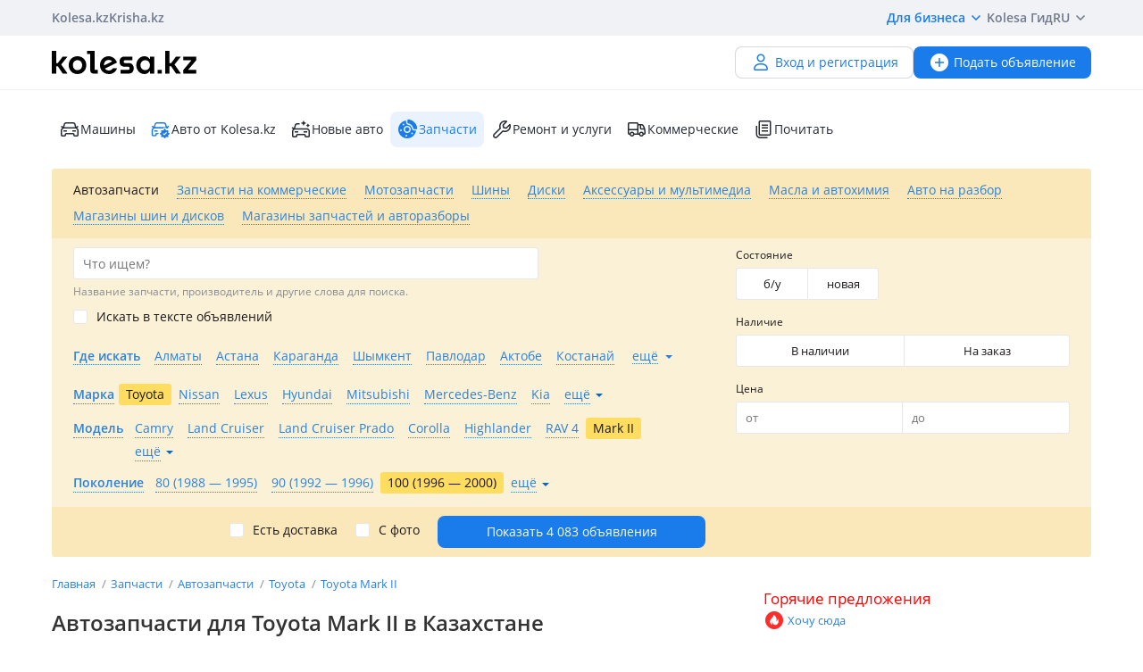

--- FILE ---
content_type: text/html; charset=UTF-8
request_url: https://kolesa.kz/zapchasti/prodazha/toyota/mark-ii/kuzov-100/
body_size: 84636
content:
<!doctype html>
<html lang="ru" xmlns:xlink="http://www.w3.org/1999/xlink">
<head>
    <meta charset="UTF-8">
    <!--SEO-->
    <title>Запчасти для Toyota Mark II в Казахстане. Купить автозапчасти на Toyota Mark II — Kolesa.kz</title>
    <meta name="description" content="Объявления о продаже и покупке запчастей для⭐ Toyota Mark II в Казахстане ⭐️ Лучшие предложения и цены на новые и БУ запчасти на/Тойота Mark II."/>
    <meta name="keywords" content="запчасти, toyota, mark, казахстане, купить, автозапчасти, kolesakz"/>
    <meta property="fb:pages" content="487915631223232" />
    <meta name="yandex-verification" content="3a6b5a2f06b43bce" />
            <link href="//m.kolesa.kz/zapchasti/prodazha/toyota/mark-ii/kuzov-100/" media="only screen and (max-width: 640px)" rel="alternate">
                                <link rel="canonical" href="https://kolesa.kz/zapchasti/prodazha/toyota/mark-ii/?auto-generation=3"/>
                    <meta name='wmail-verification' content='69476cf770e74b47e29b023e1eedfdb9' />
            <!--SEO-->
    <meta name="author" content="Kolesa" />
                <link rel="stylesheet" type="text/css" href="//kolesa.kz/static/frontend/css/main-vendor.b0c4d62a0b.css" />
<link rel="stylesheet" type="text/css" href="//kolesa.kz/static/frontend/css/main-payment.9e599cbbd4.css" />
<link rel="stylesheet" type="text/css" href="//kolesa.kz/static/frontend/css/main-common.dcba61adaf.css" />
<link rel="stylesheet" type="text/css" href="//kolesa.kz/static/frontend/css/main-tailwind.c337bb9971.css" />

    
    <link rel="stylesheet" type="text/css" href="//kolesa.kz/static/frontend/css/main-index.ff26265826.css" />

    <link rel="icon" href="/favicon.ico?v=2" sizes="any">
<link rel="icon" href="/icon.svg?v=2" type="image/svg+xml">
<link rel="apple-touch-icon" href="/apple-touch-icon.png?v=2">
<link rel="manifest" href="/manifest.webmanifest?v=2">
<meta name="apple-mobile-web-app-title" content="Kolesa.kz">
<meta name="application-name" content="Kolesa.kz">
<meta name="theme-color" content="#ffffff">
    <script type="text/javascript">
        var YaDirectParams = {
            stat_id: 1,
            ad_format: "direct",
            font_size: 1,
            type: "oldHorizontal",
            limit: 1,
            title_font_size: 3,
            links_underline: true,
            site_bg_color: "FFFFFF",
            bg_color: "FFF2CF",
            title_color: "996633",
            url_color: "0000CC",
            text_color: "333333",
            hover_color: "0066FF",
            favicon: true,
            no_sitelinks: true
        };
    </script>

            

    
<meta property="og:image" content="https://kolesa.kz/static/frontend/images/og-image.jpg"/>
    
    
    <script>
    loadErrorsMap = [];
    loadErrorHandler = function(node) {
        loadErrorsMap.push(node);
    }
</script>
    
    <link
        rel="preload"
        href="https://kolesa.kz/static/frontend/fonts/OpenSans-Regular.woff2"
        as="font"
        type="font/woff2"
        crossorigin="anonymous"
    >
    <link
        rel="preload"
        href="https://kolesa.kz/static/frontend/fonts/OpenSans-Semibold.woff2"
        as="font"
        type="font/woff2"
        crossorigin="anonymous"
    >
        <!-- Google Tag Manager -->
<script>(function(w,d,s,l,i){w[l]=w[l]||[];w[l].push({'gtm.start':new Date().getTime(),event:'gtm.js'});
var f=d.getElementsByTagName(s)[0],j=d.createElement(s),dl=l!='dataLayer'?'&l='+l:'';
j.async=true;j.src='https://www.googletagmanager.com/gtm.js?id='+i+dl;f.parentNode.insertBefore(j,f);
})(window,document,'script','dataLayer','GTM-M6NQ9S');</script>

<script>
    window.dataLayer = window.dataLayer || [];
    window.gtag = function () { dataLayer.push(arguments); }

    window.gtag('js', new Date());
    window.gtag('config', 'G-K434WRXPFF');
</script>
<!-- End Google Tag Manager -->

<!-- TikTok Pixel -->
<script>
    !function (w, d, t) {
        w.TiktokAnalyticsObject=t;var ttq=w[t]=w[t]||[];ttq.methods=["page","track","identify","instances","debug","on","off","once","ready","alias","group","enableCookie","disableCookie"],ttq.setAndDefer=function(t,e){t[e]=function(){t.push([e].concat(Array.prototype.slice.call(arguments,0)))}};for(var i=0;i<ttq.methods.length;i++)ttq.setAndDefer(ttq,ttq.methods[i]);ttq.instance=function(t){for(var e=ttq._i[t]||[],n=0;n<ttq.methods.length;n++
        )ttq.setAndDefer(e,ttq.methods[n]);return e},ttq.load=function(e,n){var i="https://analytics.tiktok.com/i18n/pixel/events.js";ttq._i=ttq._i||{},ttq._i[e]=[],ttq._i[e]._u=i,ttq._t=ttq._t||{},ttq._t[e]=+new Date,ttq._o=ttq._o||{},ttq._o[e]=n||{};n=document.createElement("script");n.type="text/javascript",n.async=!0,n.src=i+"?sdkid="+e+"&lib="+t;e=document.getElementsByTagName("script")[0];e.parentNode.insertBefore(n,e)};

        ttq.load('CBCFH3RC77U9CRRSGTL0');
        ttq.page();
    }(window, document, 'ttq');
</script>
<!-- End TikTok Pixel -->

<script>
    var listing = {
        items: [],
        vip: [],
        grid: [],
        hot: [],
    };
</script>

    <script async src="https://securepubads.g.doubleclick.net/tag/js/gpt.js"></script>
<script>
    window.googletag = window.googletag || { cmd: [] };

    googletag.cmd.push(function () {
        // Скрываем баннеры если в них не появился контент.
        var iterations = 0;
        var interval = window.setInterval(function () {
            try {
                var elements = document.querySelectorAll('.common-b');

                if (elements.length < 1 || ++iterations > 100) {
                    window.clearInterval(interval);
                }

                elements.forEach(function (node) {

                        if (!node.children[0]) {
                            node.style.display = "none";

                            return;
                        }

                        node.style.display = window.getComputedStyle(node.children[0]).display === 'none' ? 'none' : undefined;
                });
            } catch (e) {
                clearInterval(interval);
            }
        }, 50);
    });
</script>
                                                                                                                                                                                                                                                                                                                                                                                                                            
    <script>
    window.googletag = window.googletag || { cmd: [] };

    googletag.cmd.push(function() {
                    googletag.defineSlot('/21685517069/Kolesa_Parts_Leaderboard_new', [[468,60],[550,80],[728,90]], 'div-gpt-ad-1523604511231-0')
                .addService(googletag.pubads());
                    googletag.defineSlot('/21685517069/Kolesa_Parts_Leaderboard2_new', [[468,60],[550,80],[728,90]], 'div-gpt-ad-1524051563830-0')
                .addService(googletag.pubads());
                    googletag.defineSlot('/21685517069/Kolesa_Parts_Right_new', [[240,400],[300,250],[336,280]], 'div-gpt-ad-1523604683893-0')
                .addService(googletag.pubads());
                    googletag.defineSlot('/21685517069/Kolesa_Parts_Right2_new', [[240,400],[300,250],[336,280]], 'div-gpt-ad-1523604762222-0')
                .addService(googletag.pubads());
        
        googletag.pubads().enableSingleRequest();
        googletag.pubads().collapseEmptyDivs();

                    googletag.pubads().setTargeting('kl_category', 'Запчасти');
                    googletag.pubads().setTargeting('kl_auto.car.mm', 'Toyota');
                    googletag.pubads().setTargeting('kl_auto.car.mm.model', 'Mark II');
                    googletag.pubads().setTargeting('kl_url', '/zapchasti/prodazha/toyota/mark-ii/kuzov-100/');
        
        googletag.enableServices();
    });
</script>

</head>
<body class="">
    <script>
    var data = {"isProduction":true,"auth-url":"\/user\/ajax-xdm-auth\/","appHost":"\/\/app.kolesa.kz","views":{"link":"\/ms\/views\/kolesa"},"cookieDomain":".kolesa.kz","language":"ru","selectLanguage":{"enabled":true,"current":"ru","alias":"ru","languages":{"kz":"\u049a\u0430\u0437\u0430\u049b\u0448\u0430","ru":"\u0420\u0443\u0441\u0441\u043a\u0438\u0439"},"pageUrl":"\/zapchasti\/prodazha\/toyota\/mark-ii\/kuzov-100\/"},"staticLink":"\/\/kolesa.kz\/static\/frontend","cdn":{"cookie":"kl_cdn_host","defaultHost":"kolesa-photos.kcdn.online"},"limitValues":5,"multiSelectDelimiter":",","sizeNotifications":5,"isCreditPage":false,"isResalePage":false,"hasVerifiedPhone":false,"globalUserId":null,"listedUsersToReport":[18949883],"isNYEnabled":false,"userVerificationDeeplink":null,"isBusinessPlusPackageActive":false,"isResellerPackageActive":false,"isNewAutoPartner":false,"isUsedCarDealer":false,"canAddVideo":false,"panda":{"topic":"kolesa-frontend-user-events-prod","hostsEndpoint":"https:\/\/app.kolesa.kz\/events-v2.json","isAvailable":true},"monoSpa":{"hosts":{"desktop":"https:\/\/kolesa.kz","mobile":"https:\/\/m.kolesa.kz","webview":"https:\/\/wv.kolesa.kz"}},"buckyConfig":{"host":"https:\/\/kolesa.kz\/ms\/rum","aggregationInterval":100,"sample":1},"buckyPrefix":"kolesa.frontend","sentryConfig":{"isEnabled":true,"blackList":"metrika,Non-Error promise rejection,partner-code-bundles,pcode,AdSDK,gtm.js,Invalid scheme,chrome-extension,anonymous,ntp is not defined,pubads,pagead,freed script,adfox,illegal character,Script error,Invalid scheme,Script error.,"},"advisory":{"url":"\/a\/ajax-advisory\/","timeoutSeconds":5,"cookieName":"promo_advisory_new","cookieDeclineTimeout":86400,"cookieApplyTimeout":86400},"guideHints":{"url":"\/ajax-get-guide-hints\/","cookiePrefix":"gh_"},"accountFill":{"url":"https:\/\/pay.kolesa.kz\/cabinet?"},"urlToSettings":"\/passport\/settings\/","gatewayScript":["https:\/\/pay.kolesa.kz\/static\/js\/gateway\/common\/iframe-loader.js"],"paidServicesUrls":{"move-to-archive":"\/my\/ajax-move-to-archive\/"},"category":{"id":60,"alias":"zapchasti\/prodazha","name":"spare.parts","isSpare":true},"sectionName":"\u0417\u0430\u043f\u0447\u0430\u0441\u0442\u0438","categoryName":"\u0410\u0432\u0442\u043e\u0437\u0430\u043f\u0447\u0430\u0441\u0442\u0438","urlMaskSort":"\/zapchasti\/prodazha\/toyota\/mark-ii\/kuzov-100\/?{%sort}","parameters":{"auto.car.mm":[96,58,3],"regionAlias":"","equipment":""},"searchAnalyticsData":{"search_id":"ce3d6c9d91c839c82543b946864ae472565192b6","search_type":"filter","result_count":4083},"nps":{"project":"kolesa.kz","data":{"category":"\u0410\u0432\u0442\u043e\u0437\u0430\u043f\u0447\u0430\u0441\u0442\u0438","section":"\u0417\u0430\u043f\u0447\u0430\u0441\u0442\u0438"},"url":"https:\/\/kolesa.kz\/ms\/nps\/"},"userLogin":null,"route":"advert:search","controller":"advert","action":"search","app":"Frontend","userId":0,"userPhone":null};
</script>
    

        
            <div class="layout">
            <div class="layout__content">
                <header>
                    <div class="layout__secondary-header">
                        <div class="ui-container">
                            <div
    class="secondary-header"
    data-test="secondary-header"
>
    
<ul class="corp-projects">
                                            
        <li>
            <a
                class="corp-projects__title js__tippy corp-projects__link corp-projects__link--active"
                                    href="/"
                                data-tippy-content="Автомобили"
                data-tippy-placement="bottom"
                data-tippy-theme="kl-dark"
                data-tippy-offset="[0, 16]"
            >
                Kolesa.kz
            </a>
        </li>
                                            
        <li>
            <a
                class="corp-projects__title js__tippy corp-projects__link "
                                    href="http://krisha.kz"
                                data-tippy-content="Недвижимость"
                data-tippy-placement="bottom"
                data-tippy-theme="kl-dark"
                data-tippy-offset="[0, 16]"
            >
                Krisha.kz
            </a>
        </li>
    </ul>
    



<ul class="site-menu">
    <li class="site-menu__item">
        <button
            class="site-menu__link site-menu__link--accent js__tippy"
            data-tippy-template="business-dropdown-menu"
            data-tippy-placement="bottom"
            data-tippy-offset="[0,8]"
            data-tippy-theme="kl-full"
            data-tippy-trigger="click"
            type="button"
        >
            Для бизнеса
            <span class="tfi-chevron-down-small"></span>
        </button>

        <template id="business-dropdown-menu">
            <div class="py-8">
                <ul class="dropdown-menu-v2">
            <li class="dropdown-menu-v2__item">
            <a
                class="dropdown-menu-v2__link  "
                href="https://special.kolesa.group/new-auto"
            >
                <span class="dropdown-menu-v2__icon tfi-cars-wash"></span>
                Дилерам новых авто

                            </a>
        </li>
            <li class="dropdown-menu-v2__item">
            <a
                class="dropdown-menu-v2__link  "
                href="https://special.kolesa.group/reklamodatelyam"
            >
                <span class="dropdown-menu-v2__icon tfi-megaphone"></span>
                Рекламодателям

                            </a>
        </li>
    </ul>
            </div>
        </template>
    </li>
    <li class="site-menu__item">
        <a
            class="site-menu__link"
            href="https://kolesa.kz/content/kolesa-gid/"
        >
            Kolesa Гид
        </a>
    </li>
    <li class="site-menu__item">
        <button
    class="locale-dropdown js__tippy"
    data-tippy-template="locale-dropdown-menu"
    data-tippy-placement="bottom"
    data-tippy-offset="[0,8]"
    data-tippy-theme="kl-full"
    data-tippy-trigger="click"
    type="button"
>
    RU
    <span class="tfi-chevron-down-small"></span>
</button>

<template id="locale-dropdown-menu">
    <ul class="locale-menu">
            
        <li class="locale-menu__item">
            <a
                class="locale-menu__link "
                href="/language/?backUrl=%2Fzapchasti%2Fprodazha%2Ftoyota%2Fmark-ii%2Fkuzov-100%2F&language=kz"
                rel="nofollow"
            >
                Қазақша

                            </a>
        </li>
            
        <li class="locale-menu__item">
            <a
                class="locale-menu__link isCurrent"
                href="/language/?backUrl=%2Fzapchasti%2Fprodazha%2Ftoyota%2Fmark-ii%2Fkuzov-100%2F&language=ru"
                rel="nofollow"
            >
                Русский

                                    <span class="locale-menu__icon tfi-checkmark tfi--size--20"></span>
                            </a>
        </li>
    </ul>
</template>
    </li>
</ul>
</div>
                        </div>
                    </div>
                    <div class="layout__primary-header">
                        <div class="ui-container">
                            <div class="js__header-menu">
    <div
        class="primary-header"
        data-test="primary-header"
    >
        <div class="primary-header__wrap">
            <div class="primary-header__logo">
                
<div class="main-logo">
            <a class="main-logo__link" href="/">
            <img src="//kolesa.kz/static/frontend/images/kolesa-logo-new.svg" width="162" alt="Колеса" />
        </a>
    </div>
            </div>
            <div class="primary-header__user-menu">
                    <a
        href="/passport/register/"
        class="kl-ui-button kl-ui-button--white kl-ui-button--flat"
    >
        <span class="kl-ui-button__icon">
            <span class="tfi-user"></span>
        </span>
        Вход и регистрация    </a>
            </div>
        </div>
        <div class="primary-header__add-a">
            <div>
    <a
        class="kl-ui-button kl-ui-button--blue kl-ui-button--flat js__add-new"
        href="/a/new/"
        data-source="header"
        data-test="add-advert-main-header-button"
    >
        <span class="kl-ui-button__icon">
            <span class="tfi-add-circle-fill"></span>
        </span>
        Подать объявление    </a>
</div>
        </div>
    </div>
</div>
                        </div>
                    </div>
                    <div class="layout__categories-menu">
                        <div class="ui-container">
                            <ul
    class="categories-menu"
    data-test="categories-menu"
>
                            
        <li>
            <a
                class="categories-menu__link  "
                href="/"
                                                            >
                <span class="categories-menu__icon tfi-cars "></span>Машины</a>
        </li>
                            
        <li>
            <a
                class="categories-menu__link  "
                href="/cars/?userId=22683244"
                                                            >
                <span class="categories-menu__icon tfi-cars-verified withAccent"></span>Авто от Kolesa.kz</a>
        </li>
                            
        <li>
            <a
                class="categories-menu__link  js__new-auto"
                href="/cars/new/"
                                                data-test="new-auto-link"            >
                <span class="categories-menu__icon tfi-cars-wash "></span>Новые авто</a>
        </li>
                            
        <li>
            <a
                class="categories-menu__link isSelected "
                href="/zapchasti/"
                                id="currentSection"                            >
                <span class="categories-menu__icon tfi-parts-fill "></span>Запчасти</a>
        </li>
                            
        <li>
            <a
                class="categories-menu__link  "
                href="/uslugi/"
                                                            >
                <span class="categories-menu__icon tfi-services "></span>Ремонт и услуги</a>
        </li>
                            
        <li>
            <a
                class="categories-menu__link  "
                href="/spectehnika/"
                                                            >
                <span class="categories-menu__icon tfi-truck "></span>Коммерческие</a>
        </li>
    
    <li class="categories-menu__item">
        <a
            class="categories-menu__link"
            href="https://kolesa.kz/content/"
        >
            <span class="tfi-reading"></span>
            Почитать        </a>
    </li>
</ul>
                        </div>
                    </div>
                </header>

                                    <div class="ui-container">
                        <div class="menu-container">
                            <nav class="header-menu-list js-header-menu-list">
    
    <ul class="action-list">
                    
            <li class="action-item">
                <span
                    class="action-link selected"
                    data-url="/a/get-search-form/"
                    data-alias="zapchasti/prodazha"
                    data-id="60"
                    data-test="action-link"
                    title="Автозапчасти"
                >
                    Автозапчасти
                </span>
            </li>
                    
            <li class="action-item">
                <span
                    class="action-link"
                    data-url="/a/get-search-form/"
                    data-alias="spectehnika/zapchasti"
                    data-id="61"
                    data-test="action-link"
                    title="Запчасти на коммерческие"
                >
                    Запчасти на коммерческие
                </span>
            </li>
                    
            <li class="action-item">
                <span
                    class="action-link"
                    data-url="/a/get-search-form/"
                    data-alias="zapchasti/motozapchasti"
                    data-id="94"
                    data-test="action-link"
                    title="Мотозапчасти"
                >
                    Мотозапчасти
                </span>
            </li>
                    
            <li class="action-item">
                <span
                    class="action-link"
                    data-url="/a/get-search-form/"
                    data-alias="zapchasti/shiny"
                    data-id="7"
                    data-test="action-link"
                    title="Шины"
                >
                    Шины
                </span>
            </li>
                    
            <li class="action-item">
                <span
                    class="action-link"
                    data-url="/a/get-search-form/"
                    data-alias="zapchasti/diski"
                    data-id="8"
                    data-test="action-link"
                    title="Диски"
                >
                    Диски
                </span>
            </li>
                    
            <li class="action-item">
                <span
                    class="action-link"
                    data-url="/a/get-search-form/"
                    data-alias="zapchasti/aksessuary"
                    data-id="33"
                    data-test="action-link"
                    title="Аксессуары и мультимедиа"
                >
                    Аксессуары и мультимедиа
                </span>
            </li>
                    
            <li class="action-item">
                <span
                    class="action-link"
                    data-url="/a/get-search-form/"
                    data-alias="zapchasti/consumables"
                    data-id="84"
                    data-test="action-link"
                    title="Масла и автохимия"
                >
                    Масла и автохимия
                </span>
            </li>
                    
            <li class="action-item">
                <span
                    class="action-link"
                    data-url="/a/get-search-form/"
                    data-alias="zapchasti/carsforparts"
                    data-id="83"
                    data-test="action-link"
                    title="Авто на разбор"
                >
                    Авто на разбор
                </span>
            </li>
                    
            <li class="action-item">
                <span
                    class="action-link shop"
                    data-url="/a/get-search-form/"
                    data-alias="zapchasti/magaziny-shin-i-diskov"
                    data-id="58"
                    data-test="action-link"
                    title="Магазины шин и дисков"
                >
                    Магазины шин и дисков
                </span>
            </li>
                    
            <li class="action-item">
                <span
                    class="action-link shop"
                    data-url="/a/get-search-form/"
                    data-alias="zapchasti/magaziny"
                    data-id="59"
                    data-test="action-link"
                    title="Магазины запчастей и авторазборы"
                >
                    Магазины запчастей и авторазборы
                </span>
            </li>
            </ul>
</nav>

                            <section
                                class="search-form-content"
                                data-test="search-form-content"
                            >
                                    
<div
    class="search-block a-search-form-container"
    data-test="search-block"
>
    <form action="/zapchasti/prodazha/" method="get">
        <div class="main">
            <div class="primary">
                                                <div class="basic-settings">
                                                                            
                            
                            
        <div class="element-group element-group-parameter-text suggestable-group element-type-text element-group-hint">
            <div class="group-element"><div data-field="_txt_" class="field-container"><label for="_txt_" class="">
            Что ищем?
                    </label><div class="element-text"><input type="text" id="_txt_" name="_txt_" class="suggestable" placeholder="Что ищем?" data-suggestable-url="/a/search-suggest/" /></div></div></div><div class="group-hint">Название запчасти, производитель и другие слова для поиска.</div>        </div>
    
                                                        
                            
                            
        <div class="element-group element-group-parameter-textFields element-group-x element-type-checkbox">
            <div class="group-element"><div data-field="find-in-text" class="field-container"><div class="width-box input-group-checkbox"><input type="checkbox" id="find-in-text-checkbox-0" name="find-in-text" class="" value="1" data-notSelectedAlter-0="data.spare.name" data-notSelectedAlter-1="system_data.parameters_as_text" data-notSelectedAlter-2="data.spare.name" data-notSelectedAlter-3="data.shop.name"/><label for="find-in-text-checkbox-0" class="not-alert">Искать в тексте объявлений</label></div></div></div>        </div>
    
                                                        
                            
                            
        <div class="element-group element-group-region-list hidden-element element-type-select">
            <div class="group-element"><div data-field="region-list" class="field-container"><div class="selectbox" data-for="region-list"><div
        class="selectbox-select"
        data-test="selectbox-select"
    ><input type="hidden" class="" name="region-list" id="region-list" data-level="101" value="" data-other-label="Искать во всём регионе" data-original-name="region.list" data-parameter-name="region.list"><div class="text">Все</div><div class="arrow"><span class="tfi-chevron-down tfi--size--20"></span></div></div><ul class="selectbox-options"><li class="system search hidden"><input type="text" autocomplete="off" placeholder="Поиск…" /><div class="not-found">Совпадений не найдено</div></li><li data-value="" data-label="Все" class="empty selected" >Все</li><li data-value="51" data-label="Абайская область" class="51"  data-t="road" data-lo="69.6207" data-la="42.3174" data-z="12" data-alias="region-abaiskaya-oblast" data-kz="1" data-val_kk="Абай облысы" data-val_en="Abai region" data-geocode="KZ-ABA">Абайская область</li><li data-value="2" data-label="Акмолинская область" class="2"  data-t="road" data-lo="71.430564" data-la="51.128422" data-z="12" data-alias="region-akmolinskaya-oblast" data-kz="1" data-val_kk="Ақмола облысы" data-val_en="Akmola region" data-geocode="KZ-AKM">Акмолинская область</li><li data-value="3" data-label="Актюбинская область" class="3"  data-t="road" data-lo="57.1908" data-la="50.2828" data-z="12" data-alias="region-aktubinskaya-oblast" data-kz="1" data-val_kk="Ақтөбе облысы" data-val_en="Aktobe region" data-geocode="KZ-AKT">Актюбинская область</li><li data-value="1" data-label="Алматинская область" class="1"  data-m="yandex" data-t="road" data-lo="76.9129" data-la="43.2859" data-z="11" data-alias="region-almatinskaya-oblast" data-kz="1" data-val_kk="Алматы облысы" data-val_en="Almaty region" data-geocode="KZ-ALM">Алматинская область</li><li data-value="4" data-label="Атырауская область" class="4"  data-t="road" data-lo="51.92592" data-la="47.1105054" data-z="12" data-alias="region-atyrauskaya-oblast" data-kz="1" data-val_kk="Атырау облысы" data-val_en="Atyrau region" data-geocode="KZ-ATY">Атырауская область</li><li data-value="5" data-label="Восточно-Казахстанская область" class="5"  data-t="road" data-lo="82.6104" data-la="49.9809" data-z="12" data-alias="region-vostochnokazakhstanskaya-oblast" data-kz="1" data-val_kk="Шығыс Қазақстан облысы" data-val_en="East Kazakhstan region" data-geocode="KZ-VOS">Восточно-Казахстанская область</li><li data-value="6" data-label="Жамбылская область" class="6"  data-t="road" data-lo="71.3922" data-la="42.8916" data-z="12" data-alias="region-zhambilskaya-oblast" data-kz="1" data-val_kk="Жамбыл облысы" data-val_en="Zhambyl region" data-geocode="KZ-ZHA">Жамбылская область</li><li data-value="52" data-label="Жетысуская область" class="52"  data-t="road" data-lo="69.6207" data-la="42.3174" data-z="12" data-alias="region-zhetysuskaya-oblast" data-kz="1" data-val_kk="Жетісу облысы" data-val_en="Zhetysu region" data-geocode="KZ-ZHE">Жетысуская область</li><li data-value="7" data-label="Западно-Казахстанская область" class="7"  data-t="road" data-lo="51.4311" data-la="51.2302" data-z="11" data-alias="region-zapadnokazakshstabskaya-oblast" data-kz="1" data-val_kk="Батыс Қазақстан облысы" data-val_en="West Kazakhstan region" data-geocode="KZ-ZAP">Западно-Казахстанская область</li><li data-value="8" data-label="Карагандинская область" class="8"  data-t="road" data-lo="73.1474" data-la="49.836" data-z="11" data-alias="region-karagandinskaya-oblast" data-kz="1" data-val_kk="Қарағанды облысы" data-val_en="Karaganda region" data-geocode="KZ-KAR">Карагандинская область</li><li data-value="9" data-label="Костанайская область" class="9"  data-t="road" data-lo="63.637065" data-la="53.218767" data-z="12" data-alias="region-kostanayskaya-oblast" data-kz="1" data-val_kk="Қостанай облысы" data-val_en="Kostanay region" data-geocode="KZ-KUS">Костанайская область</li><li data-value="10" data-label="Кызылординская область" class="10"  data-t="road" data-lo="65.5033" data-la="44.8508" data-z="12" data-alias="region-kyzylordinskaya-oblast" data-kz="1" data-val_kk="Қызылорда облысы" data-val_en="Kyzylorda region" data-geocode="KZ-KZY">Кызылординская область</li><li data-value="11" data-label="Мангистауская область" class="11"  data-t="road" data-lo="51.1722" data-la="43.6465" data-z="13" data-alias="region-mangistauskaya-oblast" data-kz="1" data-val_kk="Маңғыстау облысы" data-val_en="Mangystau region" data-geocode="KZ-MAN">Мангистауская область</li><li data-value="12" data-label="Павлодарская область" class="12"  data-t="road" data-lo="76.9717" data-la="52.2942" data-z="11" data-alias="region-pavlodarskaya-oblast" data-kz="1" data-val_kk="Павлодар облысы" data-val_en="Pavlodar region" data-geocode="KZ-PAV">Павлодарская область</li><li data-value="13" data-label="Северо-Казахстанская область" class="13"  data-t="road" data-lo="69.174" data-la="54.8738" data-z="11" data-alias="region-severokazakhstanskaya-oblast" data-kz="1" data-val_kk="Солтүстік Қазақстан облысы" data-val_en="North Kazakhstan region" data-geocode="KZ-SEV">Северо-Казахстанская область</li><li data-value="14" data-label="Туркестанская область" class="14"  data-t="road" data-lo="69.6207" data-la="42.3174" data-z="12" data-alias="region-yuzhnokazahstanskaya-oblast" data-kz="1" data-val_kk="Түркістан облысы" data-val_en="Turkistan region" data-geocode="KZ-YUZ">Туркестанская область</li><li data-value="53" data-label="Улытауская область" class="53"  data-t="road" data-lo="69.6207" data-la="42.3174" data-z="12" data-alias="region-ulytauskaya-oblast" data-kz="1" data-val_kk="Ұлытау облысы" data-val_en="Ulytau region" data-geocode="KZ-ULY">Улытауская область</li><li data-value="15" data-label="Россия" class="15"  data-t="road" data-lo="91.6435" data-la="55.1998" data-z="2" data-alias="rossiya" data-val_kk="Ресей" data-val_en="Russia">Россия</li><li data-value="28" data-label="Австрия" class="28"  data-t="road" data-lo="14.141279" data-la="11.206055" data-z="7" data-alias="avstrija" data-val_kk="Австрия" data-val_en="Austria">Австрия</li><li data-value="48" data-label="Азербайджан" class="48"  data-t="road" data-lo="47.606391" data-la="40.413958" data-z="8" data-alias="azerbaidzhan" data-val_kk="Әзірбайжан" data-val_en="Azerbaijan">Азербайджан</li><li data-value="43" data-label="Великобритания" class="43"  data-t="road" data-lo="2.817170" data-la="54.455965" data-z="7" data-alias="velikobritaniya" data-val_kk="Ұлыбритания" data-val_en="Great Britain">Великобритания</li><li data-value="49" data-label="Армения" class="49"  data-t="road" data-lo="45.040221" data-la="40.082371" data-z="8" data-alias="armenia" data-val_kk="Армения" data-val_en="Armenia">Армения</li><li data-value="19" data-label="Беларусь" class="19"  data-t="road" data-lo="27.979781" data-la="53.791594" data-z="7" data-alias="belarus" data-val_kk="Беларусь" data-val_en="Belarus">Беларусь</li><li data-value="27" data-label="Бельгия" class="27"  data-t="road" data-lo="4.476835" data-la="50.511749" data-z="7" data-alias="belgija" data-val_kk="Бельгия" data-val_en="Belgium">Бельгия</li><li data-value="33" data-label="Болгария" class="33"  data-t="road" data-lo="25.238671" data-la="42.757406" data-z="7" data-alias="bolgarija" data-val_kk="Болгария" data-val_en="Bulgaria">Болгария</li><li data-value="22" data-label="Германия" class="22"  data-t="road" data-lo="10.448" data-la="51.306" data-z="6" data-alias="germany" data-val_kk="Германия" data-val_en="Germany">Германия</li><li data-value="20" data-label="Грузия" class="20"  data-t="road" data-lo="44.635674" data-la="42.097213" data-z="7" data-alias="gruziya" data-val_kk="Грузия" data-val_en="Georgia">Грузия</li><li data-value="24" data-label="Израиль" class="24"  data-t="road" data-lo="35.242355" data-la="31.763526" data-z="6" data-alias="israel" data-val_kk="Израиль" data-val_en="Israel">Израиль</li><li data-value="39" data-label="Испания" class="39"  data-t="road" data-alias="spain" data-lo="-3.557382" data-la="40.387689" data-z="7" data-val_kk="Испания" data-val_en="Spain">Испания</li><li data-value="31" data-label="Италия" class="31"  data-t="road" data-lo="12.162030" data-la="43.529151" data-z="6" data-alias="italiya" data-val_kk="Италия" data-val_en="Italy">Италия</li><li data-value="35" data-label="Китай" class="35"  data-t="road" data-lo="103.903377" data-la="36.625354" data-z="5" data-alias="kitay" data-val_kk="Қытай" data-val_en="China">Китай</li><li data-value="16" data-label="Кыргызстан" class="16"  data-t="road" data-lo="73.8676" data-la="41.4208" data-z="6" data-alias="kyrgyzstan" data-val_kk="Қырғызстан" data-val_en="Kyrgyzstan">Кыргызстан</li><li data-value="25" data-label="Латвия" class="25"  data-t="road" data-lo="24.913560" data-la="56.730801" data-z="6" data-alias="latvia" data-val_kk="Латвия" data-val_en="Latvia">Латвия</li><li data-value="23" data-label="Литва" class="23"  data-t="road" data-lo="22.886908" data-la="54.81303" data-z="6" data-alias="litva" data-val_kk="Литва" data-val_en="Lithuania">Литва</li><li data-value="32" data-label="Малайзия" class="32"  data-t="road" data-lo="101.691994" data-la="3.104769" data-z="5" data-alias="malajzija" data-val_kk="Малайзия" data-val_en="Malaysia">Малайзия</li><li data-value="47" data-label="Монголия" class="47"  data-t="road" data-lo="103.067629" data-la="46.834691" data-z="5" data-alias="mongolija" data-val_kk="Моңғолия" data-val_en="Mongolia">Монголия</li><li data-value="34" data-label="Нидерланды" class="34"  data-t="road" data-lo="5.766667" data-la="52.35" data-z="6" data-alias="niderlandy" data-val_kk="Нидерланды" data-val_en="Netherlands">Нидерланды</li><li data-value="30" data-label="ОАЭ" class="30"  data-t="road" data-lo="54.334061" data-la="23.907305" data-z="6" data-alias="oaje" data-val_kk="Біріккен Араб Әмірліктері" data-val_en="United Arab Emirates">ОАЭ</li><li data-value="26" data-label="Польша" class="26"  data-t="hybrid" data-lo="21.551350" data-la="52.633664" data-z="6" data-alias="poland" data-val_kk="Польша" data-val_en="Poland">Польша</li><li data-value="46" data-label="Словакия" class="46"  data-t="hybrid" data-lo="76.943776" data-la="43.295904" data-z="8" data-alias="slovakia" data-val_kk="Словакия" data-val_en="Slovakia">Словакия</li><li data-value="18" data-label="США" class="18"  data-t="road" data-lo="-97.2319" data-la="38.853" data-z="4" data-alias="ssha" data-val_kk="АҚШ" data-val_en="USA">США</li><li data-value="29" data-label="Таджикистан" class="29"  data-t="road" data-lo="68.769008" data-la="38.552136" data-z="6" data-alias="tadzhikistan" data-val_kk="Тәжікстан" data-val_en="Tajikistan">Таджикистан</li><li data-value="45" data-label="Таиланд" class="45"  data-t="road" data-lo="101.017826" data-la="15.130545" data-z="6" data-alias="thailand" data-val_kk="Таиланд" data-val_en="Thailand">Таиланд</li><li data-value="50" data-label="Туркменистан" class="50"  data-t="road" data-lo="58.512075" data-la="38.348164" data-z="6" data-alias="turkmenistan" data-val_kk="Түрікменстан" data-val_en="Turkmenistan">Туркменистан</li><li data-value="38" data-label="Турция" class="38"  data-t="road" data-lo="35.432816" data-la="38.988915" data-z="6" data-alias="turcija" data-val_kk="Түркия" data-val_en="Turkey">Турция</li><li data-value="17" data-label="Узбекистан" class="17"  data-t="road" data-lo="66.191431" data-la="41.1141795" data-z="6" data-alias="uzbekistan" data-val_kk="Өзбекстан" data-val_en="Uzbekistan">Узбекистан</li><li data-value="44" data-label="Украина" class="44"  data-t="road" data-lo="31.685961" data-la="48.463629" data-z="6" data-alias="ukraina" data-val_kk="Украина" data-val_en="Ukraine">Украина</li><li data-value="40" data-label="Франция" class="40"  data-t="road" data-lo="2.452032" data-la="46.430465" data-z="6" data-alias="frantsiya" data-val_kk="Франция" data-val_en="France">Франция</li><li data-value="41" data-label="Швейцария" class="41"  data-t="road" data-lo="8.229188" data-la="46.800206" data-z="8" data-alias="shveitsariya" data-val_kk="Швейцария" data-val_en="Switzerland">Швейцария</li><li data-value="42" data-label="Швеция" class="42"  data-t="road" data-lo="16.735389" data-la="62.8218" data-z="5" data-alias="shvetsiya" data-val_kk="Швеция" data-val_en="Sweden">Швеция</li><li data-value="37" data-label="Эстония" class="37"  data-t="road" data-lo="25.838701" data-la="58.614525" data-z="8" data-alias="estonia" data-val_kk="Эстония" data-val_en="Estonia">Эстония</li><li data-value="21" data-label="Южная Корея" class="21"  data-t="road" data-lo="126.929" data-la="37.491" data-z="8" data-alias="ujnaya-koreya" data-val_kk="Оңтүстік Корея" data-val_en="South Korea">Южная Корея</li><li data-value="36" data-label="Япония" class="36last"  data-t="road" data-lo="137.981273" data-la="36.653573" data-z="6" data-alias="japoniya" data-val_kk="Жапония" data-val_en="Japan">Япония</li></ul></div></div></div>        </div>
    
                                                        
                            
                            
        <div class="element-group element-group-region arrow-icon element-type-region">
            <div class="group-element"><div data-field="region" class="field-container"><div
    class="js__filter-region"
    data-name="қызылорда"
    data-selected=""
    data-level="100"
    data-values="[{&quot;key&quot;:&quot;\u0410\u0431\u0430\u0439 (\u0410\u0431\u0430\u0439\u0441\u043a\u0438\u0439 \u0440-\u043d)&quot;,&quot;value&quot;:&quot;\u0410\u0431\u0430\u0439 (\u0410\u0431\u0430\u0439\u0441\u043a\u0438\u0439 \u0440-\u043d)&quot;,&quot;extra&quot;:{&quot;info&quot;:&quot;\u041a\u0430\u0440\u0430\u0433\u0430\u043d\u0434\u0438\u043d\u0441\u043a\u0430\u044f \u043e\u0431\u043b\u0430\u0441\u0442\u044c&quot;,&quot;code&quot;:&quot;&quot;,&quot;alias&quot;:&quot;abai_abaiskii_r-n&quot;,&quot;lo&quot;:&quot;70.198471&quot;,&quot;la&quot;:&quot;48.723426&quot;,&quot;z&quot;:&quot;6&quot;,&quot;val_kk&quot;:&quot;\u0410\u0431\u0430\u0439 (\u0410\u0431\u0430\u0439 \u0430\u0443\u0434\u0430\u043d\u044b)&quot;,&quot;val_en&quot;:&quot;Abay (Abay district)&quot;,&quot;info_kk&quot;:&quot;\u049a\u0430\u0440\u0430\u0493\u0430\u043d\u0434\u044b \u043e\u0431\u043b\u044b\u0441\u044b&quot;,&quot;info_en&quot;:&quot;Karaganda region&quot;}},{&quot;key&quot;:&quot;\u0410\u0431\u0430\u0439 (\u041a\u0435\u043b\u0435\u0441\u0441\u043a\u0438\u0439 \u0440-\u043d)&quot;,&quot;value&quot;:&quot;\u0410\u0431\u0430\u0439 (\u041a\u0435\u043b\u0435\u0441\u0441\u043a\u0438\u0439 \u0440-\u043d)&quot;,&quot;extra&quot;:{&quot;info&quot;:&quot;\u0422\u0443\u0440\u043a\u0435\u0441\u0442\u0430\u043d\u0441\u043a\u0430\u044f \u043e\u0431\u043b\u0430\u0441\u0442\u044c&quot;,&quot;code&quot;:&quot;&quot;,&quot;alias&quot;:&quot;abai_kelesskii_r-n&quot;,&quot;lo&quot;:&quot;68.953702&quot;,&quot;la&quot;:&quot;41.344074&quot;,&quot;z&quot;:&quot;12&quot;,&quot;val_kk&quot;:&quot;\u0410\u0431\u0430\u0439 (\u041a\u0435\u043b\u0435\u0441 \u0430\u0443\u0434\u0430\u043d\u044b)&quot;,&quot;val_en&quot;:&quot;Abay (Keles district)&quot;,&quot;info_kk&quot;:&quot;\u0422\u04af\u0440\u043a\u0456\u0441\u0442\u0430\u043d \u043e\u0431\u043b\u044b\u0441\u044b&quot;,&quot;info_en&quot;:&quot;Turkistan region&quot;}},{&quot;key&quot;:&quot;\u0410\u0431\u0430\u043a\u0430\u043d&quot;,&quot;value&quot;:&quot;\u0410\u0431\u0430\u043a\u0430\u043d&quot;,&quot;extra&quot;:{&quot;info&quot;:&quot;\u0420\u043e\u0441\u0441\u0438\u044f&quot;,&quot;code&quot;:&quot;&quot;,&quot;alias&quot;:&quot;abakan&quot;,&quot;lo&quot;:&quot;91.443699&quot;,&quot;la&quot;:&quot;53.722356&quot;,&quot;z&quot;:&quot;13&quot;,&quot;val_kk&quot;:&quot;\u0410\u0431\u0430\u043a\u0430\u043d&quot;,&quot;val_en&quot;:&quot;Abakan&quot;,&quot;info_kk&quot;:&quot;\u0420\u0435\u0441\u0435\u0439&quot;,&quot;info_en&quot;:&quot;Russia&quot;}},{&quot;key&quot;:&quot;\u0410\u0431\u0443-\u0414\u0430\u0431\u0438&quot;,&quot;value&quot;:&quot;\u0410\u0431\u0443-\u0414\u0430\u0431\u0438&quot;,&quot;extra&quot;:{&quot;info&quot;:&quot;\u041e\u0410\u042d&quot;,&quot;code&quot;:&quot;&quot;,&quot;alias&quot;:&quot;abu-dabi&quot;,&quot;lo&quot;:&quot;54.371736&quot;,&quot;la&quot;:&quot;24.469184&quot;,&quot;z&quot;:&quot;8&quot;,&quot;val_kk&quot;:&quot;\u0410\u0431\u0443-\u0414\u0430\u0431\u0438&quot;,&quot;val_en&quot;:&quot;Abu Dhabi&quot;,&quot;info_kk&quot;:&quot;\u0411\u0410\u04d8&quot;,&quot;info_en&quot;:&quot;United Arab Emirates&quot;}},{&quot;key&quot;:&quot;\u0410\u0432\u0430\u0442 (\u0415\u043d\u0431\u0435\u043a\u0448\u0438\u043a\u0430\u0437\u0430\u0445\u0441\u043a\u0438\u0439 \u0440-\u043d)&quot;,&quot;value&quot;:&quot;\u0410\u0432\u0430\u0442 (\u0415\u043d\u0431\u0435\u043a\u0448\u0438\u043a\u0430\u0437\u0430\u0445\u0441\u043a\u0438\u0439 \u0440-\u043d)&quot;,&quot;extra&quot;:{&quot;info&quot;:&quot;\u0410\u043b\u043c\u0430\u0442\u0438\u043d\u0441\u043a\u0430\u044f \u043e\u0431\u043b\u0430\u0441\u0442\u044c&quot;,&quot;code&quot;:&quot;&quot;,&quot;alias&quot;:&quot;avat_enbekshikazakhskii_r-n&quot;,&quot;lo&quot;:&quot;77.274394&quot;,&quot;la&quot;:&quot;43.400271&quot;,&quot;z&quot;:&quot;15&quot;,&quot;val_kk&quot;:&quot;\u0410\u0432\u0430\u0442 (\u0415\u04a3\u0431\u0435\u043a\u0448\u0456\u049b\u0430\u0437\u0430\u049b \u0430\u0443\u0434\u0430\u043d\u044b)&quot;,&quot;val_en&quot;:&quot;Avat (Enbekshikazakhsky district)&quot;,&quot;info_kk&quot;:&quot;\u0410\u043b\u043c\u0430\u0442\u044b \u043e\u0431\u043b\u044b\u0441\u044b&quot;,&quot;info_en&quot;:&quot;Almaty region&quot;}},{&quot;key&quot;:&quot;\u0410\u0433\u0430\u0434\u044b\u0440\u044c&quot;,&quot;value&quot;:&quot;\u0410\u0433\u0430\u0434\u044b\u0440\u044c&quot;,&quot;extra&quot;:{&quot;info&quot;:&quot;\u041a\u0430\u0440\u0430\u0433\u0430\u043d\u0434\u0438\u043d\u0441\u043a\u0430\u044f \u043e\u0431\u043b\u0430\u0441\u0442\u044c&quot;,&quot;code&quot;:&quot;&quot;,&quot;alias&quot;:&quot;agadyr&quot;,&quot;lo&quot;:&quot;70.198471&quot;,&quot;la&quot;:&quot;48.723426&quot;,&quot;z&quot;:&quot;6&quot;,&quot;val_kk&quot;:&quot;\u0410\u0493\u0430\u0434\u044b\u0440&quot;,&quot;val_en&quot;:&quot;Agadyr&quot;,&quot;info_kk&quot;:&quot;\u049a\u0430\u0440\u0430\u0493\u0430\u043d\u0434\u044b \u043e\u0431\u043b\u044b\u0441\u044b&quot;,&quot;info_en&quot;:&quot;Karaganda region&quot;}},{&quot;key&quot;:&quot;\u0410\u0434\u0430\u043d\u0430&quot;,&quot;value&quot;:&quot;\u0410\u0434\u0430\u043d\u0430&quot;,&quot;extra&quot;:{&quot;info&quot;:&quot;\u0422\u0443\u0440\u0446\u0438\u044f&quot;,&quot;code&quot;:&quot;&quot;,&quot;alias&quot;:&quot;adana&quot;,&quot;lo&quot;:&quot;35.288061&quot;,&quot;la&quot;:&quot;36.997443&quot;,&quot;z&quot;:&quot;6&quot;,&quot;val_kk&quot;:&quot;\u0410\u0434\u0430\u043d\u0430&quot;,&quot;val_en&quot;:&quot;Adana&quot;,&quot;info_kk&quot;:&quot;\u0422\u04af\u0440\u043a\u0438\u044f&quot;,&quot;info_en&quot;:&quot;Turkey&quot;}},{&quot;key&quot;:&quot;\u0410\u0434\u0436\u043c\u0430\u043d&quot;,&quot;value&quot;:&quot;\u0410\u0434\u0436\u043c\u0430\u043d&quot;,&quot;extra&quot;:{&quot;info&quot;:&quot;\u041e\u0410\u042d&quot;,&quot;code&quot;:&quot;&quot;,&quot;alias&quot;:&quot;adzhman&quot;,&quot;lo&quot;:&quot;55.442142&quot;,&quot;la&quot;:&quot;25.402349&quot;,&quot;z&quot;:&quot;11&quot;,&quot;val_kk&quot;:&quot;\u0410\u0434\u0436\u043c\u0430\u043d&quot;,&quot;val_en&quot;:&quot;Ajman&quot;,&quot;info_kk&quot;:&quot;\u0411\u0410\u04d8&quot;,&quot;info_en&quot;:&quot;United Arab Emirates&quot;}},{&quot;key&quot;:&quot;\u0410\u0439\u0442\u0435\u043a\u0435 \u0431\u0438&quot;,&quot;value&quot;:&quot;\u0410\u0439\u0442\u0435\u043a\u0435 \u0431\u0438&quot;,&quot;extra&quot;:{&quot;info&quot;:&quot;\u041a\u044b\u0437\u044b\u043b\u043e\u0440\u0434\u0438\u043d\u0441\u043a\u0430\u044f \u043e\u0431\u043b\u0430\u0441\u0442\u044c&quot;,&quot;code&quot;:&quot;&quot;,&quot;alias&quot;:&quot;aiteke_bi&quot;,&quot;lo&quot;:&quot;62.15465&quot;,&quot;la&quot;:&quot;45.847222&quot;,&quot;z&quot;:&quot;12&quot;,&quot;val_kk&quot;:&quot;\u04d8\u0439\u0442\u0435\u043a\u0435 \u0431\u0438&quot;,&quot;val_en&quot;:&quot;Aiteke bi&quot;,&quot;info_kk&quot;:&quot;\u049a\u044b\u0437\u044b\u043b\u043e\u0440\u0434\u0430 \u043e\u0431\u043b\u044b\u0441\u044b&quot;,&quot;info_en&quot;:&quot;Kyzylorda region&quot;}},{&quot;key&quot;:&quot;\u0410\u043a\u0431\u0443\u043b\u0430\u043a&quot;,&quot;value&quot;:&quot;\u0410\u043a\u0431\u0443\u043b\u0430\u043a&quot;,&quot;extra&quot;:{&quot;info&quot;:&quot;\u0421\u0435\u0432\u0435\u0440\u043e-\u041a\u0430\u0437\u0430\u0445\u0441\u0442\u0430\u043d\u0441\u043a\u0430\u044f \u043e\u0431\u043b\u0430\u0441\u0442\u044c&quot;,&quot;code&quot;:&quot;&quot;,&quot;alias&quot;:&quot;akbulak&quot;,&quot;lo&quot;:&quot;72.434383&quot;,&quot;la&quot;:&quot;53.404778&quot;,&quot;z&quot;:&quot;13&quot;,&quot;val_kk&quot;:&quot;\u0410\u043a\u0431\u0443\u043b\u0430\u043a&quot;,&quot;val_en&quot;:&quot;Akbulak&quot;,&quot;info_kk&quot;:&quot;\u0421\u043e\u043b\u0442\u04af\u0441\u0442\u0456\u043a \u049a\u0430\u0437\u0430\u049b\u0441\u0442\u0430\u043d \u043e\u0431\u043b\u044b\u0441\u044b&quot;,&quot;info_en&quot;:&quot;North-Kazakhstan region&quot;}},{&quot;key&quot;:&quot;\u0410\u043a\u0436\u0430\u0438\u043a&quot;,&quot;value&quot;:&quot;\u0410\u043a\u0436\u0430\u0438\u043a&quot;,&quot;extra&quot;:{&quot;info&quot;:&quot;\u0417\u0430\u043f\u0430\u0434\u043d\u043e-\u041a\u0430\u0437\u0430\u0445\u0441\u0442\u0430\u043d\u0441\u043a\u0430\u044f \u043e\u0431\u043b\u0430\u0441\u0442\u044c&quot;,&quot;code&quot;:&quot;&quot;,&quot;alias&quot;:&quot;akjaik&quot;,&quot;lo&quot;:&quot;50.533415&quot;,&quot;la&quot;:&quot;49.902411&quot;,&quot;z&quot;:&quot;6&quot;,&quot;val_kk&quot;:&quot;\u0410\u049b\u0436\u0430\u0439\u044b\u049b&quot;,&quot;val_en&quot;:&quot;Akzhaik&quot;,&quot;info_kk&quot;:&quot;\u0411\u0430\u0442\u044b\u0441 \u049a\u0430\u0437\u0430\u049b\u0441\u0442\u0430\u043d \u043e\u0431\u043b\u044b\u0441\u044b&quot;,&quot;info_en&quot;:&quot;West Kazakhstan region&quot;}},{&quot;key&quot;:&quot;\u0410\u043a\u0436\u0430\u0440&quot;,&quot;value&quot;:&quot;\u0410\u043a\u0436\u0430\u0440&quot;,&quot;extra&quot;:{&quot;info&quot;:&quot;\u0412\u043e\u0441\u0442\u043e\u0447\u043d\u043e-\u041a\u0430\u0437\u0430\u0445\u0441\u0442\u0430\u043d\u0441\u043a\u0430\u044f \u043e\u0431\u043b\u0430\u0441\u0442\u044c&quot;,&quot;code&quot;:&quot;&quot;,&quot;alias&quot;:&quot;akjar&quot;,&quot;lo&quot;:&quot;81.936783&quot;,&quot;la&quot;:&quot;48.816629&quot;,&quot;z&quot;:&quot;6&quot;,&quot;val_kk&quot;:&quot;\u0410\u049b\u0436\u0430\u0440&quot;,&quot;val_en&quot;:&quot;Akzhar&quot;,&quot;info_kk&quot;:&quot;\u0428\u044b\u0493\u044b\u0441 \u049a\u0430\u0437\u0430\u049b\u0441\u0442\u0430\u043d \u043e\u0431\u043b\u044b\u0441\u044b&quot;,&quot;info_en&quot;:&quot;East Kazakhstan region&quot;}},{&quot;key&quot;:&quot;\u0410\u043a\u043a\u043e\u043b\u044c (\u0410\u043a\u043a\u043e\u043b\u044c\u0441\u043a\u0438\u0439 \u0440-\u043d)&quot;,&quot;value&quot;:&quot;\u0410\u043a\u043a\u043e\u043b\u044c (\u0410\u043a\u043a\u043e\u043b\u044c\u0441\u043a\u0438\u0439 \u0440-\u043d)&quot;,&quot;extra&quot;:{&quot;info&quot;:&quot;\u0410\u043a\u043c\u043e\u043b\u0438\u043d\u0441\u043a\u0430\u044f \u043e\u0431\u043b\u0430\u0441\u0442\u044c&quot;,&quot;code&quot;:&quot;&quot;,&quot;alias&quot;:&quot;akkol_akkolskii_r-n&quot;,&quot;lo&quot;:&quot;70.952984&quot;,&quot;la&quot;:&quot;51.995883&quot;,&quot;z&quot;:&quot;12&quot;,&quot;val_kk&quot;:&quot;\u0410\u049b\u043a\u04e9\u043b (\u0410\u049b\u043a\u04e9\u043b \u0430\u0443\u0434\u0430\u043d\u044b)&quot;,&quot;val_en&quot;:&quot;Akkol (Akkol district)&quot;,&quot;info_kk&quot;:&quot;\u0410\u049b\u043c\u043e\u043b\u0430 \u043e\u0431\u043b\u044b\u0441\u044b&quot;,&quot;info_en&quot;:&quot;Akmola region&quot;}},{&quot;key&quot;:&quot;\u0410\u043a\u043a\u043e\u043b\u044c (\u0422\u0430\u043b\u0430\u0441\u0441\u043a\u0438\u0439 \u0440-\u043d)&quot;,&quot;value&quot;:&quot;\u0410\u043a\u043a\u043e\u043b\u044c (\u0422\u0430\u043b\u0430\u0441\u0441\u043a\u0438\u0439 \u0440-\u043d)&quot;,&quot;extra&quot;:{&quot;info&quot;:&quot;\u0416\u0430\u043c\u0431\u044b\u043b\u0441\u043a\u0430\u044f \u043e\u0431\u043b\u0430\u0441\u0442\u044c&quot;,&quot;code&quot;:&quot;&quot;,&quot;alias&quot;:&quot;akkol_talasskii_r-n&quot;,&quot;lo&quot;:&quot;70.769287&quot;,&quot;la&quot;:&quot;43.43431&quot;,&quot;z&quot;:&quot;12&quot;,&quot;val_kk&quot;:&quot;\u0410\u049b\u043a\u04e9\u043b (\u0422\u0430\u043b\u0430\u0441 \u0430\u0443\u0434\u0430\u043d\u044b)&quot;,&quot;val_en&quot;:&quot;Akkol (Talas district)&quot;,&quot;info_kk&quot;:&quot;\u0416\u0430\u043c\u0431\u044b\u043b \u043e\u0431\u043b\u044b\u0441\u044b&quot;,&quot;info_en&quot;:&quot;Zhambyl region&quot;}},{&quot;key&quot;:&quot;\u0410\u043a\u043a\u0443&quot;,&quot;value&quot;:&quot;\u0410\u043a\u043a\u0443&quot;,&quot;extra&quot;:{&quot;info&quot;:&quot;\u041f\u0430\u0432\u043b\u043e\u0434\u0430\u0440\u0441\u043a\u0430\u044f \u043e\u0431\u043b\u0430\u0441\u0442\u044c&quot;,&quot;code&quot;:&quot;&quot;,&quot;alias&quot;:&quot;akku&quot;,&quot;lo&quot;:&quot;77.780252&quot;,&quot;la&quot;:&quot;51.469221&quot;,&quot;z&quot;:&quot;12&quot;,&quot;val_kk&quot;:&quot;\u0410\u049b\u049b\u0443&quot;,&quot;val_en&quot;:&quot;Akku&quot;,&quot;info_kk&quot;:&quot;\u041f\u0430\u0432\u043b\u043e\u0434\u0430\u0440 \u043e\u0431\u043b\u044b\u0441\u044b&quot;,&quot;info_en&quot;:&quot;Pavlodar region&quot;}},{&quot;key&quot;:&quot;\u0410\u043a\u043a\u044b\u0441\u0442\u0430\u0443&quot;,&quot;value&quot;:&quot;\u0410\u043a\u043a\u044b\u0441\u0442\u0430\u0443&quot;,&quot;extra&quot;:{&quot;info&quot;:&quot;\u0410\u0442\u044b\u0440\u0430\u0443\u0441\u043a\u0430\u044f \u043e\u0431\u043b\u0430\u0441\u0442\u044c&quot;,&quot;code&quot;:&quot;&quot;,&quot;alias&quot;:&quot;akkystau&quot;,&quot;lo&quot;:&quot;51.758654&quot;,&quot;la&quot;:&quot;47.527711&quot;,&quot;z&quot;:&quot;6&quot;,&quot;val_kk&quot;:&quot;\u0410\u049b\u049b\u044b\u0441\u0442\u0430\u0443&quot;,&quot;val_en&quot;:&quot;Akkystau&quot;,&quot;info_kk&quot;:&quot;\u0410\u0442\u044b\u0440\u0430\u0443 \u043e\u0431\u043b\u044b\u0441\u044b&quot;,&quot;info_en&quot;:&quot;Atyrau region&quot;}},{&quot;key&quot;:&quot;\u0410\u043a\u0440\u0430\u0431&quot;,&quot;value&quot;:&quot;\u0410\u043a\u0440\u0430\u0431&quot;,&quot;extra&quot;:{&quot;info&quot;:&quot;\u0410\u043a\u0442\u044e\u0431\u0438\u043d\u0441\u043a\u0430\u044f \u043e\u0431\u043b\u0430\u0441\u0442\u044c&quot;,&quot;code&quot;:&quot;&quot;,&quot;alias&quot;:&quot;akrab&quot;,&quot;lo&quot;:&quot;52.101846&quot;,&quot;la&quot;:&quot;50.415286&quot;,&quot;z&quot;:&quot;12&quot;,&quot;val_kk&quot;:&quot;\u0410\u043a\u0440\u0430\u0431&quot;,&quot;val_en&quot;:&quot;Akrab&quot;,&quot;info_kk&quot;:&quot;\u0410\u049b\u0442\u04e9\u0431\u0435 \u043e\u0431\u043b\u044b\u0441\u044b&quot;,&quot;info_en&quot;:&quot;Aktobe region&quot;}},{&quot;key&quot;:&quot;\u0410\u043a\u0441\u0430\u0439&quot;,&quot;value&quot;:&quot;\u0410\u043a\u0441\u0430\u0439&quot;,&quot;extra&quot;:{&quot;info&quot;:&quot;\u0417\u0430\u043f\u0430\u0434\u043d\u043e-\u041a\u0430\u0437\u0430\u0445\u0441\u0442\u0430\u043d\u0441\u043a\u0430\u044f \u043e\u0431\u043b\u0430\u0441\u0442\u044c&quot;,&quot;code&quot;:&quot;&quot;,&quot;alias&quot;:&quot;aksai&quot;,&quot;lo&quot;:&quot;50.533415&quot;,&quot;la&quot;:&quot;49.902411&quot;,&quot;z&quot;:&quot;6&quot;,&quot;val_kk&quot;:&quot;\u0410\u049b\u0441\u0430\u0439&quot;,&quot;val_en&quot;:&quot;Aksay&quot;,&quot;info_kk&quot;:&quot;\u0411\u0430\u0442\u044b\u0441 \u049a\u0430\u0437\u0430\u049b\u0441\u0442\u0430\u043d \u043e\u0431\u043b\u044b\u0441\u044b&quot;,&quot;info_en&quot;:&quot;West Kazakhstan region&quot;}},{&quot;key&quot;:&quot;\u0410\u043a\u0441\u0443&quot;,&quot;value&quot;:&quot;\u0410\u043a\u0441\u0443&quot;,&quot;extra&quot;:{&quot;info&quot;:&quot;\u041f\u0430\u0432\u043b\u043e\u0434\u0430\u0440\u0441\u043a\u0430\u044f \u043e\u0431\u043b\u0430\u0441\u0442\u044c&quot;,&quot;code&quot;:&quot;&quot;,&quot;alias&quot;:&quot;aksu&quot;,&quot;lo&quot;:&quot;76.926331&quot;,&quot;la&quot;:&quot;52.04061&quot;,&quot;z&quot;:&quot;12&quot;,&quot;val_kk&quot;:&quot;\u0410\u049b\u0441\u0443&quot;,&quot;val_en&quot;:&quot;Aksu&quot;,&quot;info_kk&quot;:&quot;\u041f\u0430\u0432\u043b\u043e\u0434\u0430\u0440 \u043e\u0431\u043b\u044b\u0441\u044b&quot;,&quot;info_en&quot;:&quot;Pavlodar region&quot;}},{&quot;key&quot;:&quot;\u0410\u043a\u0441\u0443-\u0410\u044e\u043b\u044b&quot;,&quot;value&quot;:&quot;\u0410\u043a\u0441\u0443-\u0410\u044e\u043b\u044b&quot;,&quot;extra&quot;:{&quot;info&quot;:&quot;\u041a\u0430\u0440\u0430\u0433\u0430\u043d\u0434\u0438\u043d\u0441\u043a\u0430\u044f \u043e\u0431\u043b\u0430\u0441\u0442\u044c&quot;,&quot;code&quot;:&quot;&quot;,&quot;alias&quot;:&quot;aksu-auly&quot;,&quot;lo&quot;:&quot;73.673073&quot;,&quot;la&quot;:&quot;48.767823&quot;,&quot;z&quot;:&quot;12&quot;,&quot;val_kk&quot;:&quot;\u0410\u049b\u0441\u0443-\u0410\u044e\u043b\u044b&quot;,&quot;val_en&quot;:&quot;Aksu Ayuly&quot;,&quot;info_kk&quot;:&quot;\u049a\u0430\u0440\u0430\u0493\u0430\u043d\u0434\u044b \u043e\u0431\u043b\u044b\u0441\u044b&quot;,&quot;info_en&quot;:&quot;Karaganda region&quot;}},{&quot;key&quot;:&quot;\u0410\u043a\u0441\u0443\u0430\u0431\u0430\u0442&quot;,&quot;value&quot;:&quot;\u0410\u043a\u0441\u0443\u0430\u0431\u0430\u0442&quot;,&quot;extra&quot;:{&quot;info&quot;:&quot;\u0422\u0443\u0440\u043a\u0435\u0441\u0442\u0430\u043d\u0441\u043a\u0430\u044f \u043e\u0431\u043b\u0430\u0441\u0442\u044c&quot;,&quot;code&quot;:&quot;&quot;,&quot;alias&quot;:&quot;aksuabat&quot;,&quot;lo&quot;:&quot;69.745744&quot;,&quot;la&quot;:&quot;42.490710&quot;,&quot;z&quot;:&quot;14&quot;,&quot;val_kk&quot;:&quot;\u0410\u049b\u0441\u0443\u0430\u0431\u0430\u0442&quot;,&quot;val_en&quot;:&quot;Aksuabat&quot;,&quot;info_kk&quot;:&quot;\u0422\u04af\u0440\u043a\u0456\u0441\u0442\u0430\u043d \u043e\u0431\u043b\u044b\u0441\u044b&quot;,&quot;info_en&quot;:&quot;Turkistan region&quot;}},{&quot;key&quot;:&quot;\u0410\u043a\u0441\u0443\u0430\u0442&quot;,&quot;value&quot;:&quot;\u0410\u043a\u0441\u0443\u0430\u0442&quot;,&quot;extra&quot;:{&quot;info&quot;:&quot;\u0410\u0431\u0430\u0439\u0441\u043a\u0430\u044f \u043e\u0431\u043b\u0430\u0441\u0442\u044c&quot;,&quot;code&quot;:&quot;&quot;,&quot;alias&quot;:&quot;aksuat&quot;,&quot;lo&quot;:&quot;82.804978&quot;,&quot;la&quot;:&quot;47.762329&quot;,&quot;z&quot;:&quot;12&quot;,&quot;val_kk&quot;:&quot;\u0410\u049b\u0441\u0443\u0430\u0442&quot;,&quot;val_en&quot;:&quot;Aksuat&quot;,&quot;info_kk&quot;:&quot;\u0410\u0431\u0430\u0439 \u043e\u0431\u043b\u044b\u0441\u044b&quot;,&quot;info_en&quot;:&quot;Abai region&quot;}},{&quot;key&quot;:&quot;\u0410\u043a\u0441\u0443\u043a\u0435\u043d\u0442&quot;,&quot;value&quot;:&quot;\u0410\u043a\u0441\u0443\u043a\u0435\u043d\u0442&quot;,&quot;extra&quot;:{&quot;info&quot;:&quot;\u0422\u0443\u0440\u043a\u0435\u0441\u0442\u0430\u043d\u0441\u043a\u0430\u044f \u043e\u0431\u043b\u0430\u0441\u0442\u044c&quot;,&quot;code&quot;:&quot;&quot;,&quot;alias&quot;:&quot;aksukent&quot;,&quot;lo&quot;:&quot;69.845792&quot;,&quot;la&quot;:&quot;42.439631&quot;,&quot;z&quot;:&quot;12&quot;,&quot;val_kk&quot;:&quot;\u0410\u049b\u0441\u0443\u043a\u0435\u043d\u0442&quot;,&quot;val_en&quot;:&quot;Aksukent&quot;,&quot;info_kk&quot;:&quot;\u0422\u04af\u0440\u043a\u0456\u0441\u0442\u0430\u043d \u043e\u0431\u043b\u044b\u0441\u044b&quot;,&quot;info_en&quot;:&quot;Turkistan region&quot;}},{&quot;key&quot;:&quot;\u0410\u043a\u0442\u0430\u0443&quot;,&quot;value&quot;:&quot;\u0410\u043a\u0442\u0430\u0443&quot;,&quot;extra&quot;:{&quot;info&quot;:&quot;\u041c\u0430\u043d\u0433\u0438\u0441\u0442\u0430\u0443\u0441\u043a\u0430\u044f \u043e\u0431\u043b\u0430\u0441\u0442\u044c&quot;,&quot;code&quot;:&quot;&quot;,&quot;alias&quot;:&quot;aktau&quot;,&quot;lo&quot;:&quot;51.169117&quot;,&quot;la&quot;:&quot;43.635360&quot;,&quot;z&quot;:&quot;14&quot;,&quot;val_kk&quot;:&quot;\u0410\u049b\u0442\u0430\u0443&quot;,&quot;val_en&quot;:&quot;Aktau&quot;,&quot;info_kk&quot;:&quot;\u041c\u0430\u04a3\u0493\u044b\u0441\u0442\u0430\u0443 \u043e\u0431\u043b\u044b\u0441\u044b&quot;,&quot;info_en&quot;:&quot;Mangystau region&quot;}},{&quot;key&quot;:&quot;\u0410\u043a\u0442\u043e\u0431\u0435&quot;,&quot;value&quot;:&quot;\u0410\u043a\u0442\u043e\u0431\u0435&quot;,&quot;extra&quot;:{&quot;info&quot;:&quot;\u0410\u043a\u0442\u044e\u0431\u0438\u043d\u0441\u043a\u0430\u044f \u043e\u0431\u043b\u0430\u0441\u0442\u044c&quot;,&quot;code&quot;:&quot;&quot;,&quot;alias&quot;:&quot;aktobe&quot;,&quot;lo&quot;:&quot;57.154591&quot;,&quot;la&quot;:&quot;50.300411&quot;,&quot;z&quot;:&quot;12&quot;,&quot;val_kk&quot;:&quot;\u0410\u049b\u0442\u04e9\u0431\u0435&quot;,&quot;val_en&quot;:&quot;Aktobe &quot;,&quot;info_kk&quot;:&quot;\u0410\u049b\u0442\u04e9\u0431\u0435 \u043e\u0431\u043b\u044b\u0441\u044b&quot;,&quot;info_en&quot;:&quot;Aktobe region&quot;}},{&quot;key&quot;:&quot;\u0410\u043a\u0442\u043e\u0433\u0430\u0439&quot;,&quot;value&quot;:&quot;\u0410\u043a\u0442\u043e\u0433\u0430\u0439&quot;,&quot;extra&quot;:{&quot;info&quot;:&quot;\u0410\u0431\u0430\u0439\u0441\u043a\u0430\u044f \u043e\u0431\u043b\u0430\u0441\u0442\u044c&quot;,&quot;code&quot;:&quot;&quot;,&quot;alias&quot;:&quot;aktogai&quot;,&quot;lo&quot;:&quot;79.713434&quot;,&quot;la&quot;:&quot;46.946072&quot;,&quot;z&quot;:&quot;12&quot;,&quot;val_kk&quot;:&quot;\u0410\u043a\u0442\u043e\u0433\u0430\u0439&quot;,&quot;val_en&quot;:&quot;Aktogay&quot;,&quot;info_kk&quot;:&quot;\u0410\u0431\u0430\u0439 \u043e\u0431\u043b\u044b\u0441\u044b&quot;,&quot;info_en&quot;:&quot;Abai region&quot;}},{&quot;key&quot;:&quot;\u0410\u043a\u0442\u043e\u0433\u0430\u0439&quot;,&quot;value&quot;:&quot;\u0410\u043a\u0442\u043e\u0433\u0430\u0439&quot;,&quot;extra&quot;:{&quot;info&quot;:&quot;\u041f\u0430\u0432\u043b\u043e\u0434\u0430\u0440\u0441\u043a\u0430\u044f \u043e\u0431\u043b\u0430\u0441\u0442\u044c&quot;,&quot;code&quot;:&quot;&quot;,&quot;alias&quot;:&quot;aktogai&quot;,&quot;lo&quot;:&quot;75.981393&quot;,&quot;la&quot;:&quot;53.008739&quot;,&quot;z&quot;:&quot;12&quot;,&quot;val_kk&quot;:&quot;\u0410\u049b\u0442\u043e\u0493\u0430\u0439&quot;,&quot;val_en&quot;:&quot;Aktogay&quot;,&quot;info_kk&quot;:&quot;\u041f\u0430\u0432\u043b\u043e\u0434\u0430\u0440 \u043e\u0431\u043b\u044b\u0441\u044b&quot;,&quot;info_en&quot;:&quot;Pavlodar region&quot;}},{&quot;key&quot;:&quot;\u0410\u043a\u0442\u043e\u0433\u0430\u0439 (\u0410\u043a\u0442\u043e\u0433\u0430\u0439\u0441\u043a\u0438\u0439 \u0440\u0430\u0439\u043e\u043d)&quot;,&quot;value&quot;:&quot;\u0410\u043a\u0442\u043e\u0433\u0430\u0439 (\u0410\u043a\u0442\u043e\u0433\u0430\u0439\u0441\u043a\u0438\u0439 \u0440\u0430\u0439\u043e\u043d)&quot;,&quot;extra&quot;:{&quot;info&quot;:&quot;\u041a\u0430\u0440\u0430\u0433\u0430\u043d\u0434\u0438\u043d\u0441\u043a\u0430\u044f \u043e\u0431\u043b\u0430\u0441\u0442\u044c&quot;,&quot;code&quot;:&quot;&quot;,&quot;alias&quot;:&quot;aktogai-karagandinskaya-oblast&quot;,&quot;lo&quot;:&quot;74.981955&quot;,&quot;la&quot;:&quot;48.316554&quot;,&quot;z&quot;:&quot;12&quot;,&quot;val_kk&quot;:&quot;\u0410\u049b\u0442\u043e\u0493\u0430\u0439&quot;,&quot;val_en&quot;:&quot;Aktogay&quot;,&quot;info_kk&quot;:&quot;\u049a\u0430\u0440\u0430\u0493\u0430\u043d\u0434\u044b \u043e\u0431\u043b\u044b\u0441\u044b&quot;,&quot;info_en&quot;:&quot;Karaganda region&quot;}},{&quot;key&quot;:&quot;\u0410\u043a\u0448\u0443\u043a\u0443\u0440&quot;,&quot;value&quot;:&quot;\u0410\u043a\u0448\u0443\u043a\u0443\u0440&quot;,&quot;extra&quot;:{&quot;info&quot;:&quot;\u041c\u0430\u043d\u0433\u0438\u0441\u0442\u0430\u0443\u0441\u043a\u0430\u044f \u043e\u0431\u043b\u0430\u0441\u0442\u044c&quot;,&quot;code&quot;:&quot;&quot;,&quot;alias&quot;:&quot;akshukur&quot;,&quot;lo&quot;:&quot;51.069759&quot;,&quot;la&quot;:&quot;43.785647&quot;,&quot;z&quot;:&quot;14&quot;,&quot;val_kk&quot;:&quot;\u0410\u049b\u0448\u04b1\u049b\u044b\u0440&quot;,&quot;val_en&quot;:&quot;Akshukur&quot;,&quot;info_kk&quot;:&quot;\u041c\u0430\u04a3\u0493\u044b\u0441\u0442\u0430\u0443 \u043e\u0431\u043b\u044b\u0441\u044b&quot;,&quot;info_en&quot;:&quot;Mangystau region&quot;}},{&quot;key&quot;:&quot;\u0410\u043b\u0433\u0430&quot;,&quot;value&quot;:&quot;\u0410\u043b\u0433\u0430&quot;,&quot;extra&quot;:{&quot;info&quot;:&quot;\u0410\u043a\u0442\u044e\u0431\u0438\u043d\u0441\u043a\u0430\u044f \u043e\u0431\u043b\u0430\u0441\u0442\u044c&quot;,&quot;code&quot;:&quot;&quot;,&quot;alias&quot;:&quot;alga&quot;,&quot;lo&quot;:&quot;58.948868&quot;,&quot;la&quot;:&quot;48.338707&quot;,&quot;z&quot;:&quot;6&quot;,&quot;val_kk&quot;:&quot;\u0410\u043b\u0493\u0430&quot;,&quot;val_en&quot;:&quot;Alga&quot;,&quot;info_kk&quot;:&quot;\u0410\u049b\u0442\u04e9\u0431\u0435 \u043e\u0431\u043b\u044b\u0441\u044b&quot;,&quot;info_en&quot;:&quot;Aktobe region&quot;}},{&quot;key&quot;:&quot;\u0410\u043b\u043c\u0430\u0442\u044b&quot;,&quot;value&quot;:&quot;\u0410\u043b\u043c\u0430\u0442\u044b&quot;,&quot;extra&quot;:{&quot;info&quot;:&quot;\u0410\u043b\u043c\u0430\u0442\u0438\u043d\u0441\u043a\u0430\u044f \u043e\u0431\u043b\u0430\u0441\u0442\u044c&quot;,&quot;code&quot;:&quot;&quot;,&quot;alias&quot;:&quot;almaty&quot;,&quot;lo&quot;:&quot;76.945465&quot;,&quot;la&quot;:&quot;43.238273&quot;,&quot;z&quot;:&quot;12&quot;,&quot;val_kk&quot;:&quot;\u0410\u043b\u043c\u0430\u0442\u044b&quot;,&quot;val_en&quot;:&quot;Almaty&quot;,&quot;info_kk&quot;:&quot;\u0410\u043b\u043c\u0430\u0442\u044b \u043e\u0431\u043b\u044b\u0441\u044b&quot;,&quot;info_en&quot;:&quot;Almaty region&quot;}},{&quot;key&quot;:&quot;\u0410\u043b\u0442\u0430\u0439&quot;,&quot;value&quot;:&quot;\u0410\u043b\u0442\u0430\u0439&quot;,&quot;extra&quot;:{&quot;info&quot;:&quot;\u0412\u043e\u0441\u0442\u043e\u0447\u043d\u043e-\u041a\u0430\u0437\u0430\u0445\u0441\u0442\u0430\u043d\u0441\u043a\u0430\u044f \u043e\u0431\u043b\u0430\u0441\u0442\u044c&quot;,&quot;code&quot;:&quot;&quot;,&quot;alias&quot;:&quot;altay&quot;,&quot;lo&quot;:&quot;84.27455&quot;,&quot;la&quot;:&quot;49.725596&quot;,&quot;z&quot;:&quot;12&quot;,&quot;val_kk&quot;:&quot;\u0410\u043b\u0442\u0430\u0439&quot;,&quot;val_en&quot;:&quot;Altay&quot;,&quot;info_kk&quot;:&quot;\u0428\u044b\u0493\u044b\u0441 \u049a\u0430\u0437\u0430\u049b\u0441\u0442\u0430\u043d \u043e\u0431\u043b\u044b\u0441\u044b&quot;,&quot;info_en&quot;:&quot;East Kazakhstan region&quot;}},{&quot;key&quot;:&quot;\u0410\u043b\u044c-\u0410\u0439\u043d&quot;,&quot;value&quot;:&quot;\u0410\u043b\u044c-\u0410\u0439\u043d&quot;,&quot;extra&quot;:{&quot;info&quot;:&quot;\u041e\u0410\u042d&quot;,&quot;code&quot;:&quot;&quot;,&quot;alias&quot;:&quot;al-ajn&quot;,&quot;lo&quot;:&quot;55.686142&quot;,&quot;la&quot;:&quot;24.207319&quot;,&quot;z&quot;:&quot;8&quot;,&quot;val_kk&quot;:&quot;\u0410\u043b\u044c-\u0410\u0439\u043d&quot;,&quot;val_en&quot;:&quot;Al Ain&quot;,&quot;info_kk&quot;:&quot;\u0411\u0410\u04d8&quot;,&quot;info_en&quot;:&quot;United Arab Emirates&quot;}},{&quot;key&quot;:&quot;\u0410\u043b\u044c\u043c\u0435\u0442\u044c\u0435\u0432\u0441\u043a&quot;,&quot;value&quot;:&quot;\u0410\u043b\u044c\u043c\u0435\u0442\u044c\u0435\u0432\u0441\u043a&quot;,&quot;extra&quot;:{&quot;info&quot;:&quot;\u0420\u043e\u0441\u0441\u0438\u044f&quot;,&quot;code&quot;:&quot;&quot;,&quot;alias&quot;:&quot;almetevsk&quot;,&quot;lo&quot;:&quot;52.297113&quot;,&quot;la&quot;:&quot;54.901383&quot;,&quot;z&quot;:&quot;8&quot;,&quot;val_kk&quot;:&quot;\u0410\u043b\u044c\u043c\u0435\u0442\u044c\u0435\u0432\u0441\u043a&quot;,&quot;val_en&quot;:&quot;Almetyevsk&quot;,&quot;info_kk&quot;:&quot;\u0420\u0435\u0441\u0435\u0439&quot;,&quot;info_en&quot;:&quot;Russia&quot;}},{&quot;key&quot;:&quot;\u0410\u043c\u0430\u043d\u0433\u0435\u043b\u044c\u0434\u044b&quot;,&quot;value&quot;:&quot;\u0410\u043c\u0430\u043d\u0433\u0435\u043b\u044c\u0434\u044b&quot;,&quot;extra&quot;:{&quot;info&quot;:&quot;\u041a\u043e\u0441\u0442\u0430\u043d\u0430\u0439\u0441\u043a\u0430\u044f \u043e\u0431\u043b\u0430\u0441\u0442\u044c&quot;,&quot;code&quot;:&quot;&quot;,&quot;alias&quot;:&quot;amangeldy&quot;,&quot;lo&quot;:&quot;65.047414&quot;,&quot;la&quot;:&quot;52.357489&quot;,&quot;z&quot;:&quot;12&quot;,&quot;val_kk&quot;:&quot;\u0410\u043c\u0430\u043d\u0433\u0435\u043b\u0434\u0456&quot;,&quot;val_en&quot;:&quot;Amangeldy&quot;,&quot;info_kk&quot;:&quot;\u049a\u043e\u0441\u0442\u0430\u043d\u0430\u0439 \u043e\u0431\u043b\u044b\u0441\u044b&quot;,&quot;info_en&quot;:&quot;Kostanay region&quot;}},{&quot;key&quot;:&quot;\u0410\u043c\u0430\u043d\u043a\u0430\u0440\u0430\u0433\u0430\u0439&quot;,&quot;value&quot;:&quot;\u0410\u043c\u0430\u043d\u043a\u0430\u0440\u0430\u0433\u0430\u0439&quot;,&quot;extra&quot;:{&quot;info&quot;:&quot;\u041a\u043e\u0441\u0442\u0430\u043d\u0430\u0439\u0441\u043a\u0430\u044f \u043e\u0431\u043b\u0430\u0441\u0442\u044c&quot;,&quot;code&quot;:&quot;&quot;,&quot;alias&quot;:&quot;amankaragaj&quot;,&quot;lo&quot;:&quot;64.087536&quot;,&quot;la&quot;:&quot;52.402819&quot;,&quot;z&quot;:&quot;11&quot;,&quot;val_kk&quot;:&quot;\u0410\u043c\u0430\u043d\u049b\u0430\u0440\u0430\u0493\u0430\u0439&quot;,&quot;val_en&quot;:&quot;Amankaragay&quot;,&quot;info_kk&quot;:&quot;\u049a\u043e\u0441\u0442\u0430\u043d\u0430\u0439 \u043e\u0431\u043b\u044b\u0441\u044b&quot;,&quot;info_en&quot;:&quot;Kostanay region&quot;}},{&quot;key&quot;:&quot;\u0410\u043c\u0441\u0442\u0435\u0440\u0434\u0430\u043c&quot;,&quot;value&quot;:&quot;\u0410\u043c\u0441\u0442\u0435\u0440\u0434\u0430\u043c&quot;,&quot;extra&quot;:{&quot;info&quot;:&quot;\u041d\u0438\u0434\u0435\u0440\u043b\u0430\u043d\u0434\u044b&quot;,&quot;code&quot;:&quot;&quot;,&quot;alias&quot;:&quot;amsterdam&quot;,&quot;lo&quot;:&quot;4.9&quot;,&quot;la&quot;:&quot;52.383333&quot;,&quot;z&quot;:&quot;8&quot;,&quot;val_kk&quot;:&quot;\u0410\u043c\u0441\u0442\u0435\u0440\u0434\u0430\u043c&quot;,&quot;val_en&quot;:&quot;Amsterdam&quot;,&quot;info_kk&quot;:&quot;\u041d\u0438\u0434\u0435\u0440\u043b\u0430\u043d\u0434\u044b&quot;,&quot;info_en&quot;:&quot;Netherlands&quot;}},{&quot;key&quot;:&quot;\u0410\u043d\u0433\u0430\u0440\u0441\u043a&quot;,&quot;value&quot;:&quot;\u0410\u043d\u0433\u0430\u0440\u0441\u043a&quot;,&quot;extra&quot;:{&quot;info&quot;:&quot;\u0420\u043e\u0441\u0441\u0438\u044f&quot;,&quot;code&quot;:&quot;&quot;,&quot;alias&quot;:&quot;angarsk&quot;,&quot;lo&quot;:&quot;103.888546&quot;,&quot;la&quot;:&quot;52.544911&quot;,&quot;z&quot;:&quot;11&quot;,&quot;val_kk&quot;:&quot;\u0410\u043d\u0433\u0430\u0440\u0441\u043a&quot;,&quot;val_en&quot;:&quot;Angarsk&quot;,&quot;info_kk&quot;:&quot;\u0420\u0435\u0441\u0435\u0439&quot;,&quot;info_en&quot;:&quot;Russia&quot;}},{&quot;key&quot;:&quot;\u0410\u043d\u043a\u0430\u0440\u0430&quot;,&quot;value&quot;:&quot;\u0410\u043d\u043a\u0430\u0440\u0430&quot;,&quot;extra&quot;:{&quot;info&quot;:&quot;\u0422\u0443\u0440\u0446\u0438\u044f&quot;,&quot;code&quot;:&quot;&quot;,&quot;alias&quot;:&quot;ankara&quot;,&quot;lo&quot;:&quot;32.853923&quot;,&quot;la&quot;:&quot;39.920874&quot;,&quot;z&quot;:&quot;6&quot;,&quot;val_kk&quot;:&quot;\u0410\u043d\u043a\u0430\u0440\u0430&quot;,&quot;val_en&quot;:&quot;Ankara&quot;,&quot;info_kk&quot;:&quot;\u0422\u04af\u0440\u043a\u0438\u044f&quot;,&quot;info_en&quot;:&quot;Turkey&quot;}},{&quot;key&quot;:&quot;\u0410\u0440\u0430\u043b\u044c\u0441\u043a&quot;,&quot;value&quot;:&quot;\u0410\u0440\u0430\u043b\u044c\u0441\u043a&quot;,&quot;extra&quot;:{&quot;info&quot;:&quot;\u041a\u044b\u0437\u044b\u043b\u043e\u0440\u0434\u0438\u043d\u0441\u043a\u0430\u044f \u043e\u0431\u043b\u0430\u0441\u0442\u044c&quot;,&quot;code&quot;:&quot;&quot;,&quot;alias&quot;:&quot;aralsk&quot;,&quot;lo&quot;:&quot;61.656229&quot;,&quot;la&quot;:&quot;46.800632&quot;,&quot;z&quot;:&quot;12&quot;,&quot;val_kk&quot;:&quot;\u0410\u0440\u0430\u043b&quot;,&quot;val_en&quot;:&quot;Aralsk&quot;,&quot;info_kk&quot;:&quot;\u049a\u044b\u0437\u044b\u043b\u043e\u0440\u0434\u0430 \u043e\u0431\u043b\u044b\u0441\u044b&quot;,&quot;info_en&quot;:&quot;Kyzylorda region&quot;}},{&quot;key&quot;:&quot;\u0410\u0440\u043a\u0430\u043b\u044b\u043a&quot;,&quot;value&quot;:&quot;\u0410\u0440\u043a\u0430\u043b\u044b\u043a&quot;,&quot;extra&quot;:{&quot;info&quot;:&quot;\u041a\u043e\u0441\u0442\u0430\u043d\u0430\u0439\u0441\u043a\u0430\u044f \u043e\u0431\u043b\u0430\u0441\u0442\u044c&quot;,&quot;code&quot;:&quot;&quot;,&quot;alias&quot;:&quot;arkalyk&quot;,&quot;lo&quot;:&quot;66.913799&quot;,&quot;la&quot;:&quot;50.252976&quot;,&quot;z&quot;:&quot;12&quot;,&quot;val_kk&quot;:&quot;\u0410\u0440\u049b\u0430\u043b\u044b\u049b&quot;,&quot;val_en&quot;:&quot;Arkalyk&quot;,&quot;info_kk&quot;:&quot;\u049a\u043e\u0441\u0442\u0430\u043d\u0430\u0439 \u043e\u0431\u043b\u044b\u0441\u044b&quot;,&quot;info_en&quot;:&quot;Kostanay region&quot;}},{&quot;key&quot;:&quot;\u0410\u0440\u0448\u0430\u043b\u044b&quot;,&quot;value&quot;:&quot;\u0410\u0440\u0448\u0430\u043b\u044b&quot;,&quot;extra&quot;:{&quot;info&quot;:&quot;\u0410\u043a\u043c\u043e\u043b\u0438\u043d\u0441\u043a\u0430\u044f \u043e\u0431\u043b\u0430\u0441\u0442\u044c&quot;,&quot;code&quot;:&quot;&quot;,&quot;alias&quot;:&quot;arshaly&quot;,&quot;lo&quot;:&quot;72.181385&quot;,&quot;la&quot;:&quot;50.833029&quot;,&quot;z&quot;:&quot;12&quot;,&quot;val_kk&quot;:&quot;\u0410\u0440\u0448\u0430\u043b\u044b&quot;,&quot;val_en&quot;:&quot;Arshaly&quot;,&quot;info_kk&quot;:&quot;\u0410\u049b\u043c\u043e\u043b\u0430 \u043e\u0431\u043b\u044b\u0441\u044b&quot;,&quot;info_en&quot;:&quot;Akmola region&quot;}},{&quot;key&quot;:&quot;\u0410\u0440\u044b\u0441\u044c&quot;,&quot;value&quot;:&quot;\u0410\u0440\u044b\u0441\u044c&quot;,&quot;extra&quot;:{&quot;info&quot;:&quot;\u0422\u0443\u0440\u043a\u0435\u0441\u0442\u0430\u043d\u0441\u043a\u0430\u044f \u043e\u0431\u043b\u0430\u0441\u0442\u044c&quot;,&quot;code&quot;:&quot;&quot;,&quot;alias&quot;:&quot;arys&quot;,&quot;lo&quot;:&quot;68.797207&quot;,&quot;la&quot;:&quot;42.422655&quot;,&quot;z&quot;:&quot;12&quot;,&quot;val_kk&quot;:&quot;\u0410\u0440\u044b\u0441&quot;,&quot;val_en&quot;:&quot;Arys&quot;,&quot;info_kk&quot;:&quot;\u0422\u04af\u0440\u043a\u0456\u0441\u0442\u0430\u043d \u043e\u0431\u043b\u044b\u0441\u044b&quot;,&quot;info_en&quot;:&quot;Turkistan region&quot;}},{&quot;key&quot;:&quot;\u0410\u0441\u0430&quot;,&quot;value&quot;:&quot;\u0410\u0441\u0430&quot;,&quot;extra&quot;:{&quot;info&quot;:&quot;\u0416\u0430\u043c\u0431\u044b\u043b\u0441\u043a\u0430\u044f \u043e\u0431\u043b\u0430\u0441\u0442\u044c&quot;,&quot;code&quot;:&quot;&quot;,&quot;alias&quot;:&quot;asa&quot;,&quot;lo&quot;:&quot;72.454733&quot;,&quot;la&quot;:&quot;44.188675&quot;,&quot;z&quot;:&quot;6&quot;,&quot;val_kk&quot;:&quot;\u0410\u0441\u0430&quot;,&quot;val_en&quot;:&quot;Asa&quot;,&quot;info_kk&quot;:&quot;\u0416\u0430\u043c\u0431\u044b\u043b \u043e\u0431\u043b\u044b\u0441\u044b&quot;,&quot;info_en&quot;:&quot;Zhambyl region&quot;}},{&quot;key&quot;:&quot;\u0410\u0441\u0442\u0430\u043d\u0430&quot;,&quot;value&quot;:&quot;\u0410\u0441\u0442\u0430\u043d\u0430&quot;,&quot;extra&quot;:{&quot;info&quot;:&quot;\u0410\u043a\u043c\u043e\u043b\u0438\u043d\u0441\u043a\u0430\u044f \u043e\u0431\u043b\u0430\u0441\u0442\u044c&quot;,&quot;code&quot;:&quot;&quot;,&quot;alias&quot;:&quot;astana&quot;,&quot;lo&quot;:&quot;71.430564&quot;,&quot;la&quot;:&quot;51.128422&quot;,&quot;z&quot;:&quot;12&quot;,&quot;val_kk&quot;:&quot;\u0410\u0441\u0442\u0430\u043d\u0430&quot;,&quot;val_en&quot;:&quot;Astana&quot;,&quot;info_kk&quot;:&quot;\u0410\u049b\u043c\u043e\u043b\u0430 \u043e\u0431\u043b\u044b\u0441\u044b&quot;,&quot;info_en&quot;:&quot;Akmola region&quot;}},{&quot;key&quot;:&quot;\u0410\u0441\u0442\u0440\u0430\u0445\u0430\u043d\u043a\u0430&quot;,&quot;value&quot;:&quot;\u0410\u0441\u0442\u0440\u0430\u0445\u0430\u043d\u043a\u0430&quot;,&quot;extra&quot;:{&quot;info&quot;:&quot;\u0410\u043a\u043c\u043e\u043b\u0438\u043d\u0441\u043a\u0430\u044f \u043e\u0431\u043b\u0430\u0441\u0442\u044c&quot;,&quot;code&quot;:&quot;&quot;,&quot;alias&quot;:&quot;astraxanka&quot;,&quot;lo&quot;:&quot;69.796331&quot;,&quot;la&quot;:&quot;51.524177&quot;,&quot;z&quot;:&quot;12&quot;,&quot;val_kk&quot;:&quot;\u0410\u0441\u0442\u0440\u0430\u0445\u0430\u043d\u043a\u0430&quot;,&quot;val_en&quot;:&quot;Astrakhanka&quot;,&quot;info_kk&quot;:&quot;\u0410\u049b\u043c\u043e\u043b\u0430 \u043e\u0431\u043b\u044b\u0441\u044b&quot;,&quot;info_en&quot;:&quot;Akmola region&quot;}},{&quot;key&quot;:&quot;\u0410\u0441\u0442\u0440\u0430\u0445\u0430\u043d\u044c&quot;,&quot;value&quot;:&quot;\u0410\u0441\u0442\u0440\u0430\u0445\u0430\u043d\u044c&quot;,&quot;extra&quot;:{&quot;info&quot;:&quot;\u0420\u043e\u0441\u0441\u0438\u044f&quot;,&quot;code&quot;:&quot;&quot;,&quot;alias&quot;:&quot;astrahan&quot;,&quot;lo&quot;:&quot;48.031571&quot;,&quot;la&quot;:&quot;46.349474&quot;,&quot;z&quot;:&quot;10&quot;,&quot;val_kk&quot;:&quot;\u0410\u0441\u0442\u0440\u0430\u0445\u0430\u043d\u044c&quot;,&quot;val_en&quot;:&quot;Astrakhan&quot;,&quot;info_kk&quot;:&quot;\u0420\u0435\u0441\u0435\u0439&quot;,&quot;info_en&quot;:&quot;Russia&quot;}},{&quot;key&quot;:&quot;\u0410\u0441\u044b\u043a\u0430\u0442\u0430&quot;,&quot;value&quot;:&quot;\u0410\u0441\u044b\u043a\u0430\u0442\u0430&quot;,&quot;extra&quot;:{&quot;info&quot;:&quot;\u0422\u0443\u0440\u043a\u0435\u0441\u0442\u0430\u043d\u0441\u043a\u0430\u044f \u043e\u0431\u043b\u0430\u0441\u0442\u044c&quot;,&quot;code&quot;:&quot;&quot;,&quot;alias&quot;:&quot;asykata&quot;,&quot;lo&quot;:&quot;68.473615&quot;,&quot;la&quot;:&quot;43.346917&quot;,&quot;z&quot;:&quot;6&quot;,&quot;val_kk&quot;:&quot;\u0410\u0441\u044b\u049b\u0430\u0442\u0430&quot;,&quot;val_en&quot;:&quot;Asykata&quot;,&quot;info_kk&quot;:&quot;\u0422\u04af\u0440\u043a\u0456\u0441\u0442\u0430\u043d \u043e\u0431\u043b\u044b\u0441\u044b&quot;,&quot;info_en&quot;:&quot;Turkistan region&quot;}},{&quot;key&quot;:&quot;\u0410\u0442\u0430\u043a\u0435\u043d\u0442&quot;,&quot;value&quot;:&quot;\u0410\u0442\u0430\u043a\u0435\u043d\u0442&quot;,&quot;extra&quot;:{&quot;info&quot;:&quot;\u0422\u0443\u0440\u043a\u0435\u0441\u0442\u0430\u043d\u0441\u043a\u0430\u044f \u043e\u0431\u043b\u0430\u0441\u0442\u044c&quot;,&quot;code&quot;:&quot;&quot;,&quot;alias&quot;:&quot;atakent&quot;,&quot;lo&quot;:&quot;68.5211&quot;,&quot;la&quot;:&quot;40.84555&quot;,&quot;z&quot;:&quot;12&quot;,&quot;val_kk&quot;:&quot;\u0410\u0442\u0430\u043a\u0435\u043d\u0442&quot;,&quot;val_en&quot;:&quot;Atakent&quot;,&quot;info_kk&quot;:&quot;\u0422\u04af\u0440\u043a\u0456\u0441\u0442\u0430\u043d \u043e\u0431\u043b\u044b\u0441\u044b&quot;,&quot;info_en&quot;:&quot;Turkistan region&quot;}},{&quot;key&quot;:&quot;\u0410\u0442\u0431\u0430\u0441\u0430\u0440&quot;,&quot;value&quot;:&quot;\u0410\u0442\u0431\u0430\u0441\u0430\u0440&quot;,&quot;extra&quot;:{&quot;info&quot;:&quot;\u0410\u043a\u043c\u043e\u043b\u0438\u043d\u0441\u043a\u0430\u044f \u043e\u0431\u043b\u0430\u0441\u0442\u044c&quot;,&quot;code&quot;:&quot;&quot;,&quot;alias&quot;:&quot;atbasar&quot;,&quot;lo&quot;:&quot;68.35829&quot;,&quot;la&quot;:&quot;51.815744&quot;,&quot;z&quot;:&quot;12&quot;,&quot;val_kk&quot;:&quot;\u0410\u0442\u0431\u0430\u0441\u0430\u0440&quot;,&quot;val_en&quot;:&quot;Atbasar&quot;,&quot;info_kk&quot;:&quot;\u0410\u049b\u043c\u043e\u043b\u0430 \u043e\u0431\u043b\u044b\u0441\u044b&quot;,&quot;info_en&quot;:&quot;Akmola region&quot;}},{&quot;key&quot;:&quot;\u0410\u0442\u044b\u0440\u0430\u0443&quot;,&quot;value&quot;:&quot;\u0410\u0442\u044b\u0440\u0430\u0443&quot;,&quot;extra&quot;:{&quot;info&quot;:&quot;\u0410\u0442\u044b\u0440\u0430\u0443\u0441\u043a\u0430\u044f \u043e\u0431\u043b\u0430\u0441\u0442\u044c&quot;,&quot;code&quot;:&quot;&quot;,&quot;alias&quot;:&quot;atyrau&quot;,&quot;lo&quot;:&quot;51.909867&quot;,&quot;la&quot;:&quot;47.105296&quot;,&quot;z&quot;:&quot;12&quot;,&quot;val_kk&quot;:&quot;\u0410\u0442\u044b\u0440\u0430\u0443&quot;,&quot;val_en&quot;:&quot;Atyrau&quot;,&quot;info_kk&quot;:&quot;\u0410\u0442\u044b\u0440\u0430\u0443 \u043e\u0431\u043b\u044b\u0441\u044b&quot;,&quot;info_en&quot;:&quot;Atyrau region&quot;}},{&quot;key&quot;:&quot;\u0410\u0443\u043b\u0438\u0435\u043a\u043e\u043b\u044c&quot;,&quot;value&quot;:&quot;\u0410\u0443\u043b\u0438\u0435\u043a\u043e\u043b\u044c&quot;,&quot;extra&quot;:{&quot;info&quot;:&quot;\u041a\u043e\u0441\u0442\u0430\u043d\u0430\u0439\u0441\u043a\u0430\u044f \u043e\u0431\u043b\u0430\u0441\u0442\u044c&quot;,&quot;code&quot;:&quot;&quot;,&quot;alias&quot;:&quot;auliekol&quot;,&quot;lo&quot;:&quot;64.132049&quot;,&quot;la&quot;:&quot;52.366783&quot;,&quot;z&quot;:&quot;12&quot;,&quot;val_kk&quot;:&quot;\u04d8\u0443\u043b\u0438\u0435\u043a\u04e9\u043b&quot;,&quot;val_en&quot;:&quot;Auliekol&quot;,&quot;info_kk&quot;:&quot;\u049a\u043e\u0441\u0442\u0430\u043d\u0430\u0439 \u043e\u0431\u043b\u044b\u0441\u044b&quot;,&quot;info_en&quot;:&quot;Kostanay region&quot;}},{&quot;key&quot;:&quot;\u0410\u0448\u0445\u0430\u0431\u0430\u0434&quot;,&quot;value&quot;:&quot;\u0410\u0448\u0445\u0430\u0431\u0430\u0434&quot;,&quot;extra&quot;:{&quot;info&quot;:&quot;\u0422\u0443\u0440\u043a\u043c\u0435\u043d\u0438\u0441\u0442\u0430\u043d&quot;,&quot;code&quot;:&quot;&quot;,&quot;alias&quot;:&quot;ashgabat&quot;,&quot;lo&quot;:&quot;58.265022&quot;,&quot;la&quot;:&quot;37.963773&quot;,&quot;z&quot;:&quot;10&quot;,&quot;val_kk&quot;:&quot;\u0410\u0448\u0445\u0430\u0431\u0430\u0434&quot;,&quot;val_en&quot;:&quot;Ashgabat&quot;,&quot;info_kk&quot;:&quot;\u0422\u04af\u0440\u0456\u043a\u043c\u0435\u043d\u0441\u0442\u0430\u043d&quot;,&quot;info_en&quot;:&quot;Turkmenistan&quot;}},{&quot;key&quot;:&quot;\u0410\u0449\u0438\u0431\u0443\u043b\u0430\u043a&quot;,&quot;value&quot;:&quot;\u0410\u0449\u0438\u0431\u0443\u043b\u0430\u043a&quot;,&quot;extra&quot;:{&quot;info&quot;:&quot;\u0410\u043b\u043c\u0430\u0442\u0438\u043d\u0441\u043a\u0430\u044f \u043e\u0431\u043b\u0430\u0441\u0442\u044c&quot;,&quot;code&quot;:&quot;&quot;,&quot;alias&quot;:&quot;ashhibulak&quot;,&quot;lo&quot;:&quot;77.78002&quot;,&quot;la&quot;:&quot;43.487134&quot;,&quot;z&quot;:&quot;12&quot;,&quot;val_kk&quot;:&quot;\u0410\u0449\u044b\u0431\u04b1\u043b\u0430\u049b&quot;,&quot;val_en&quot;:&quot;Aschibulak&quot;,&quot;info_kk&quot;:&quot;\u0410\u043b\u043c\u0430\u0442\u044b \u043e\u0431\u043b\u044b\u0441\u044b&quot;,&quot;info_en&quot;:&quot;Almaty region&quot;}},{&quot;key&quot;:&quot;\u0410\u044f\u0433\u043e\u0437&quot;,&quot;value&quot;:&quot;\u0410\u044f\u0433\u043e\u0437&quot;,&quot;extra&quot;:{&quot;info&quot;:&quot;\u0410\u0431\u0430\u0439\u0441\u043a\u0430\u044f \u043e\u0431\u043b\u0430\u0441\u0442\u044c&quot;,&quot;code&quot;:&quot;&quot;,&quot;alias&quot;:&quot;ayagoz&quot;,&quot;lo&quot;:&quot;80.436229&quot;,&quot;la&quot;:&quot;47.965291&quot;,&quot;z&quot;:&quot;12&quot;,&quot;val_kk&quot;:&quot;\u0410\u044f\u0433\u04e9\u0437&quot;,&quot;val_en&quot;:&quot;Ayagoz&quot;,&quot;info_kk&quot;:&quot;\u0410\u0431\u0430\u0439 \u043e\u0431\u043b\u044b\u0441\u044b&quot;,&quot;info_en&quot;:&quot;Abai region&quot;}},{&quot;key&quot;:&quot;\u0411\u0430\u0434\u0430\u043c\u0448\u0430&quot;,&quot;value&quot;:&quot;\u0411\u0430\u0434\u0430\u043c\u0448\u0430&quot;,&quot;extra&quot;:{&quot;info&quot;:&quot;\u0410\u043a\u0442\u044e\u0431\u0438\u043d\u0441\u043a\u0430\u044f \u043e\u0431\u043b\u0430\u0441\u0442\u044c&quot;,&quot;code&quot;:&quot;&quot;,&quot;alias&quot;:&quot;badamsha&quot;,&quot;lo&quot;:&quot;58.277845&quot;,&quot;la&quot;:&quot;50.561998&quot;,&quot;z&quot;:&quot;12&quot;,&quot;val_kk&quot;:&quot;\u0411\u0430\u0434\u0430\u043c\u0448\u0430&quot;,&quot;val_en&quot;:&quot;Badamsha&quot;,&quot;info_kk&quot;:&quot;\u0410\u049b\u0442\u04e9\u0431\u0435 \u043e\u0431\u043b\u044b\u0441\u044b&quot;,&quot;info_en&quot;:&quot;Aktobe region&quot;}},{&quot;key&quot;:&quot;\u0411\u0430\u0439\u0433\u0430\u043d\u0438\u043d&quot;,&quot;value&quot;:&quot;\u0411\u0430\u0439\u0433\u0430\u043d\u0438\u043d&quot;,&quot;extra&quot;:{&quot;info&quot;:&quot;\u0410\u043a\u0442\u044e\u0431\u0438\u043d\u0441\u043a\u0430\u044f \u043e\u0431\u043b\u0430\u0441\u0442\u044c&quot;,&quot;code&quot;:&quot;&quot;,&quot;alias&quot;:&quot;baiganin&quot;,&quot;lo&quot;:&quot;55.881202&quot;,&quot;la&quot;:&quot;48.694432&quot;,&quot;z&quot;:&quot;12&quot;,&quot;val_kk&quot;:&quot;\u0411\u0430\u0439\u0493\u0430\u043d\u0438\u043d&quot;,&quot;val_en&quot;:&quot;Bayganin &quot;,&quot;info_kk&quot;:&quot;\u0410\u049b\u0442\u04e9\u0431\u0435 \u043e\u0431\u043b\u044b\u0441\u044b&quot;,&quot;info_en&quot;:&quot;Aktobe region&quot;}},{&quot;key&quot;:&quot;\u0411\u0430\u0439\u043a\u043e\u043d\u044b\u0440&quot;,&quot;value&quot;:&quot;\u0411\u0430\u0439\u043a\u043e\u043d\u044b\u0440&quot;,&quot;extra&quot;:{&quot;info&quot;:&quot;\u041a\u044b\u0437\u044b\u043b\u043e\u0440\u0434\u0438\u043d\u0441\u043a\u0430\u044f \u043e\u0431\u043b\u0430\u0441\u0442\u044c&quot;,&quot;code&quot;:&quot;&quot;,&quot;alias&quot;:&quot;baikonyr&quot;,&quot;lo&quot;:&quot;63.304682&quot;,&quot;la&quot;:&quot;45.625187&quot;,&quot;z&quot;:&quot;12&quot;,&quot;val_kk&quot;:&quot;\u0411\u0430\u0439\u049b\u043e\u04a3\u044b\u0440&quot;,&quot;val_en&quot;:&quot;Baikonur&quot;,&quot;info_kk&quot;:&quot;\u049a\u044b\u0437\u044b\u043b\u043e\u0440\u0434\u0430 \u043e\u0431\u043b\u044b\u0441\u044b&quot;,&quot;info_en&quot;:&quot;Kyzylorda region&quot;}},{&quot;key&quot;:&quot;\u0411\u0430\u0439\u0441\u0435\u0440\u043a\u0435&quot;,&quot;value&quot;:&quot;\u0411\u0430\u0439\u0441\u0435\u0440\u043a\u0435&quot;,&quot;extra&quot;:{&quot;info&quot;:&quot;\u0410\u043b\u043c\u0430\u0442\u0438\u043d\u0441\u043a\u0430\u044f \u043e\u0431\u043b\u0430\u0441\u0442\u044c&quot;,&quot;code&quot;:&quot;&quot;,&quot;alias&quot;:&quot;bayserke&quot;,&quot;lo&quot;:&quot;77.050902&quot;,&quot;la&quot;:&quot;43.491289&quot;,&quot;z&quot;:&quot;13&quot;,&quot;val_kk&quot;:&quot;\u0411\u0430\u0439\u0441\u0435\u0440\u043a\u0435&quot;,&quot;val_en&quot;:&quot;Bayserke&quot;,&quot;info_kk&quot;:&quot;\u0410\u043b\u043c\u0430\u0442\u044b \u043e\u0431\u043b\u044b\u0441\u044b&quot;,&quot;info_en&quot;:&quot;Almaty region&quot;}},{&quot;key&quot;:&quot;\u0411\u0430\u0439\u0442\u0435\u0440\u0435\u043a&quot;,&quot;value&quot;:&quot;\u0411\u0430\u0439\u0442\u0435\u0440\u0435\u043a&quot;,&quot;extra&quot;:{&quot;info&quot;:&quot;\u0410\u043b\u043c\u0430\u0442\u0438\u043d\u0441\u043a\u0430\u044f \u043e\u0431\u043b\u0430\u0441\u0442\u044c&quot;,&quot;code&quot;:&quot;&quot;,&quot;alias&quot;:&quot;bajterek&quot;,&quot;lo&quot;:&quot;77.224212&quot;,&quot;la&quot;:&quot;43.399604&quot;,&quot;z&quot;:&quot;10&quot;,&quot;val_kk&quot;:&quot;\u0411\u04d9\u0439\u0442\u0435\u0440\u0435\u043a&quot;,&quot;val_en&quot;:&quot;Baiterek&quot;,&quot;info_kk&quot;:&quot;\u0410\u043b\u043c\u0430\u0442\u044b \u043e\u0431\u043b\u044b\u0441\u044b&quot;,&quot;info_en&quot;:&quot;Almaty region&quot;}},{&quot;key&quot;:&quot;\u0411\u0430\u043a\u0430\u043d\u0430\u0441&quot;,&quot;value&quot;:&quot;\u0411\u0430\u043a\u0430\u043d\u0430\u0441&quot;,&quot;extra&quot;:{&quot;info&quot;:&quot;\u0410\u043b\u043c\u0430\u0442\u0438\u043d\u0441\u043a\u0430\u044f \u043e\u0431\u043b\u0430\u0441\u0442\u044c&quot;,&quot;code&quot;:&quot;&quot;,&quot;alias&quot;:&quot;bakanas&quot;,&quot;lo&quot;:&quot;76.274496&quot;,&quot;la&quot;:&quot;44.806749&quot;,&quot;z&quot;:&quot;12&quot;,&quot;val_kk&quot;:&quot;\u0411\u0430\u049b\u0430\u043d\u0430\u0441&quot;,&quot;val_en&quot;:&quot;Bakanas&quot;,&quot;info_kk&quot;:&quot;\u0410\u043b\u043c\u0430\u0442\u044b \u043e\u0431\u043b\u044b\u0441\u044b&quot;,&quot;info_en&quot;:&quot;Almaty region&quot;}},{&quot;key&quot;:&quot;\u0411\u0430\u043a\u0443&quot;,&quot;value&quot;:&quot;\u0411\u0430\u043a\u0443&quot;,&quot;extra&quot;:{&quot;info&quot;:&quot;\u0410\u0437\u0435\u0440\u0431\u0430\u0439\u0434\u0436\u0430\u043d&quot;,&quot;code&quot;:&quot;&quot;,&quot;alias&quot;:&quot;baku&quot;,&quot;lo&quot;:&quot;49.878237&quot;,&quot;la&quot;:&quot;40.384886&quot;,&quot;z&quot;:&quot;12&quot;,&quot;val_kk&quot;:&quot;\u0411\u0430\u043a\u0443&quot;,&quot;val_en&quot;:&quot;Baku&quot;,&quot;info_kk&quot;:&quot;\u04d8\u0437\u0456\u0440\u0431\u0430\u0439\u0436\u0430\u043d&quot;,&quot;info_en&quot;:&quot;Azerbaijan&quot;}},{&quot;key&quot;:&quot;\u0411\u0430\u043b\u043a\u0430\u0448\u0438\u043d\u043e&quot;,&quot;value&quot;:&quot;\u0411\u0430\u043b\u043a\u0430\u0448\u0438\u043d\u043e&quot;,&quot;extra&quot;:{&quot;info&quot;:&quot;\u0410\u043a\u043c\u043e\u043b\u0438\u043d\u0441\u043a\u0430\u044f \u043e\u0431\u043b\u0430\u0441\u0442\u044c&quot;,&quot;code&quot;:&quot;&quot;,&quot;alias&quot;:&quot;balkashino&quot;,&quot;lo&quot;:&quot;68.755507&quot;,&quot;la&quot;:&quot;52.516703&quot;,&quot;z&quot;:&quot;12&quot;,&quot;val_kk&quot;:&quot;\u0411\u0430\u043b\u043a\u0430\u0448\u0438\u043d\u043e&quot;,&quot;val_en&quot;:&quot;Balkashino &quot;,&quot;info_kk&quot;:&quot;\u0410\u049b\u043c\u043e\u043b\u0430 \u043e\u0431\u043b\u044b\u0441\u044b&quot;,&quot;info_en&quot;:&quot;Akmola region&quot;}},{&quot;key&quot;:&quot;\u0411\u0430\u043b\u043f\u044b\u043a \u0431\u0438&quot;,&quot;value&quot;:&quot;\u0411\u0430\u043b\u043f\u044b\u043a \u0431\u0438&quot;,&quot;extra&quot;:{&quot;info&quot;:&quot;\u0416\u0435\u0442\u044b\u0441\u0443\u0441\u043a\u0430\u044f \u043e\u0431\u043b\u0430\u0441\u0442\u044c&quot;,&quot;code&quot;:&quot;&quot;,&quot;alias&quot;:&quot;balpyk_bi&quot;,&quot;lo&quot;:&quot;78.237269&quot;,&quot;la&quot;:&quot;44.897634&quot;,&quot;z&quot;:&quot;12&quot;,&quot;val_kk&quot;:&quot;\u0411\u0430\u043b\u043f\u044b\u049b \u0431\u0438&quot;,&quot;val_en&quot;:&quot;Balpyk bi&quot;,&quot;info_kk&quot;:&quot;\u0416\u0435\u0442\u0456\u0441\u0443 \u043e\u0431\u043b\u044b\u0441\u044b&quot;,&quot;info_en&quot;:&quot;Zhetysu region&quot;}},{&quot;key&quot;:&quot;\u0411\u0430\u043b\u0445\u0430\u0448&quot;,&quot;value&quot;:&quot;\u0411\u0430\u043b\u0445\u0430\u0448&quot;,&quot;extra&quot;:{&quot;info&quot;:&quot;\u041a\u0430\u0440\u0430\u0433\u0430\u043d\u0434\u0438\u043d\u0441\u043a\u0430\u044f \u043e\u0431\u043b\u0430\u0441\u0442\u044c&quot;,&quot;code&quot;:&quot;&quot;,&quot;alias&quot;:&quot;balxash&quot;,&quot;lo&quot;:&quot;74.983365&quot;,&quot;la&quot;:&quot;46.839296&quot;,&quot;z&quot;:&quot;12&quot;,&quot;val_kk&quot;:&quot;\u0411\u0430\u043b\u049b\u0430\u0448&quot;,&quot;val_en&quot;:&quot;Balkhash&quot;,&quot;info_kk&quot;:&quot;\u049a\u0430\u0440\u0430\u0493\u0430\u043d\u0434\u044b \u043e\u0431\u043b\u044b\u0441\u044b&quot;,&quot;info_en&quot;:&quot;Karaganda region&quot;}},{&quot;key&quot;:&quot;\u0411\u0430\u043b\u044b\u043a\u0447\u044b&quot;,&quot;value&quot;:&quot;\u0411\u0430\u043b\u044b\u043a\u0447\u044b&quot;,&quot;extra&quot;:{&quot;info&quot;:&quot;\u041a\u044b\u0440\u0433\u044b\u0437\u0441\u0442\u0430\u043d&quot;,&quot;code&quot;:&quot;&quot;,&quot;alias&quot;:&quot;balykchy&quot;,&quot;lo&quot;:&quot;76.163805&quot;,&quot;la&quot;:&quot;42.413696&quot;,&quot;z&quot;:&quot;12&quot;,&quot;val_kk&quot;:&quot;\u0411\u0430\u043b\u044b\u049b\u0448\u044b&quot;,&quot;val_en&quot;:&quot;Balykchy&quot;,&quot;info_kk&quot;:&quot;\u049a\u044b\u0440\u0493\u044b\u0437\u0441\u0442\u0430\u043d&quot;,&quot;info_en&quot;:&quot;Kyrgyzstan&quot;}},{&quot;key&quot;:&quot;\u0411\u0430\u043d\u0433\u043a\u043e\u043a&quot;,&quot;value&quot;:&quot;\u0411\u0430\u043d\u0433\u043a\u043e\u043a&quot;,&quot;extra&quot;:{&quot;info&quot;:&quot;\u0422\u0430\u0438\u043b\u0430\u043d\u0434&quot;,&quot;code&quot;:&quot;&quot;,&quot;alias&quot;:&quot;bangkok&quot;,&quot;lo&quot;:&quot;100.504826&quot;,&quot;la&quot;:&quot;13.753343&quot;,&quot;z&quot;:&quot;11&quot;,&quot;val_kk&quot;:&quot;\u0411\u0430\u043d\u0433\u043a\u043e\u043a&quot;,&quot;val_en&quot;:&quot;Bangkok&quot;,&quot;info_kk&quot;:&quot;\u0422\u0430\u0438\u043b\u0430\u043d\u0434&quot;,&quot;info_en&quot;:&quot;Thailand&quot;}},{&quot;key&quot;:&quot;\u0411\u0430\u0440\u043d\u0430\u0443\u043b&quot;,&quot;value&quot;:&quot;\u0411\u0430\u0440\u043d\u0430\u0443\u043b&quot;,&quot;extra&quot;:{&quot;info&quot;:&quot;\u0420\u043e\u0441\u0441\u0438\u044f&quot;,&quot;code&quot;:&quot;&quot;,&quot;alias&quot;:&quot;barnaul&quot;,&quot;lo&quot;:&quot;83.74962&quot;,&quot;la&quot;:&quot;53.356132&quot;,&quot;z&quot;:&quot;12&quot;,&quot;val_kk&quot;:&quot;\u0411\u0430\u0440\u043d\u0430\u0443\u043b&quot;,&quot;val_en&quot;:&quot;Barnaul&quot;,&quot;info_kk&quot;:&quot;\u0420\u0435\u0441\u0435\u0439&quot;,&quot;info_en&quot;:&quot;Russia&quot;}},{&quot;key&quot;:&quot;\u0411\u0430\u0440\u0448\u0430\u0442\u0430\u0441&quot;,&quot;value&quot;:&quot;\u0411\u0430\u0440\u0448\u0430\u0442\u0430\u0441&quot;,&quot;extra&quot;:{&quot;info&quot;:&quot;\u0410\u0431\u0430\u0439\u0441\u043a\u0430\u044f \u043e\u0431\u043b\u0430\u0441\u0442\u044c&quot;,&quot;code&quot;:&quot;&quot;,&quot;alias&quot;:&quot;barshatas&quot;,&quot;lo&quot;:&quot;78.679366&quot;,&quot;la&quot;:&quot;48.165776&quot;,&quot;z&quot;:&quot;12&quot;,&quot;val_kk&quot;:&quot;\u0411\u0430\u0440\u0448\u0430\u0442\u0430\u0441&quot;,&quot;val_en&quot;:&quot;Barshatas&quot;,&quot;info_kk&quot;:&quot;\u0410\u0431\u0430\u0439 \u043e\u0431\u043b\u044b\u0441\u044b&quot;,&quot;info_en&quot;:&quot;Abai region&quot;}},{&quot;key&quot;:&quot;\u0411\u0430\u0442\u043a\u0435\u043d&quot;,&quot;value&quot;:&quot;\u0411\u0430\u0442\u043a\u0435\u043d&quot;,&quot;extra&quot;:{&quot;info&quot;:&quot;\u041a\u044b\u0440\u0433\u044b\u0437\u0441\u0442\u0430\u043d&quot;,&quot;code&quot;:&quot;&quot;,&quot;alias&quot;:&quot;batken&quot;,&quot;lo&quot;:&quot;75.323000&quot;,&quot;la&quot;:&quot;41.360252&quot;,&quot;z&quot;:&quot;7&quot;,&quot;val_kk&quot;:&quot;\u0411\u0430\u0442\u043a\u0435\u043d&quot;,&quot;val_en&quot;:&quot;Batken&quot;,&quot;info_kk&quot;:&quot;\u049a\u044b\u0440\u0493\u044b\u0437\u0441\u0442\u0430\u043d&quot;,&quot;info_en&quot;:&quot;Kyrgyzstan&quot;}},{&quot;key&quot;:&quot;\u0411\u0430\u0443\u044b\u0440\u0436\u0430\u043d\u0430 \u041c\u043e\u043c\u044b\u0448\u0443\u043b\u044b&quot;,&quot;value&quot;:&quot;\u0411\u0430\u0443\u044b\u0440\u0436\u0430\u043d\u0430 \u041c\u043e\u043c\u044b\u0448\u0443\u043b\u044b&quot;,&quot;extra&quot;:{&quot;info&quot;:&quot;\u0416\u0430\u043c\u0431\u044b\u043b\u0441\u043a\u0430\u044f \u043e\u0431\u043b\u0430\u0441\u0442\u044c&quot;,&quot;code&quot;:&quot;&quot;,&quot;alias&quot;:&quot;bauyrjana_momyshuly&quot;,&quot;lo&quot;:&quot;72.454733&quot;,&quot;la&quot;:&quot;44.188675&quot;,&quot;z&quot;:&quot;6&quot;,&quot;val_kk&quot;:&quot;\u0411\u0430\u0443\u044b\u0440\u0436\u0430\u043d \u041c\u043e\u043c\u044b\u0448\u04b1\u043b\u044b&quot;,&quot;val_en&quot;:&quot;Bauyrzhan Momyshuly&quot;,&quot;info_kk&quot;:&quot;\u0416\u0430\u043c\u0431\u044b\u043b \u043e\u0431\u043b\u044b\u0441\u044b&quot;,&quot;info_en&quot;:&quot;Zhambyl region&quot;}},{&quot;key&quot;:&quot;\u0411\u0430\u044f\u043d\u0430\u0443\u043b&quot;,&quot;value&quot;:&quot;\u0411\u0430\u044f\u043d\u0430\u0443\u043b&quot;,&quot;extra&quot;:{&quot;info&quot;:&quot;\u041f\u0430\u0432\u043b\u043e\u0434\u0430\u0440\u0441\u043a\u0430\u044f \u043e\u0431\u043b\u0430\u0441\u0442\u044c&quot;,&quot;code&quot;:&quot;&quot;,&quot;alias&quot;:&quot;bayanaul&quot;,&quot;lo&quot;:&quot;75.704514&quot;,&quot;la&quot;:&quot;50.793246&quot;,&quot;z&quot;:&quot;12&quot;,&quot;val_kk&quot;:&quot;\u0411\u0430\u044f\u043d\u0430\u0443\u043b&quot;,&quot;val_en&quot;:&quot;Bayanaul&quot;,&quot;info_kk&quot;:&quot;\u041f\u0430\u0432\u043b\u043e\u0434\u0430\u0440 \u043e\u0431\u043b\u044b\u0441\u044b&quot;,&quot;info_en&quot;:&quot;Pavlodar region&quot;}},{&quot;key&quot;:&quot;\u0411\u0435\u0439\u043d\u0435\u0443&quot;,&quot;value&quot;:&quot;\u0411\u0435\u0439\u043d\u0435\u0443&quot;,&quot;extra&quot;:{&quot;info&quot;:&quot;\u041c\u0430\u043d\u0433\u0438\u0441\u0442\u0430\u0443\u0441\u043a\u0430\u044f \u043e\u0431\u043b\u0430\u0441\u0442\u044c&quot;,&quot;code&quot;:&quot;&quot;,&quot;alias&quot;:&quot;beineu&quot;,&quot;lo&quot;:&quot;55.191171&quot;,&quot;la&quot;:&quot;45.319549&quot;,&quot;z&quot;:&quot;12&quot;,&quot;val_kk&quot;:&quot;\u0411\u0435\u0439\u043d\u0435\u0443&quot;,&quot;val_en&quot;:&quot;Beyneu&quot;,&quot;info_kk&quot;:&quot;\u041c\u0430\u04a3\u0493\u044b\u0441\u0442\u0430\u0443 \u043e\u0431\u043b\u044b\u0441\u044b&quot;,&quot;info_en&quot;:&quot;Mangystau region&quot;}},{&quot;key&quot;:&quot;\u0411\u0435\u043b\u0433\u043e\u0440\u043e\u0434&quot;,&quot;value&quot;:&quot;\u0411\u0435\u043b\u0433\u043e\u0440\u043e\u0434&quot;,&quot;extra&quot;:{&quot;info&quot;:&quot;\u0420\u043e\u0441\u0441\u0438\u044f&quot;,&quot;code&quot;:&quot;&quot;,&quot;alias&quot;:&quot;belgorod&quot;,&quot;lo&quot;:&quot;36.588849&quot;,&quot;la&quot;:&quot;50.597467&quot;,&quot;z&quot;:&quot;8&quot;,&quot;val_kk&quot;:&quot;\u0411\u0435\u043b\u0433\u043e\u0440\u043e\u0434&quot;,&quot;val_en&quot;:&quot;Belgorod&quot;,&quot;info_kk&quot;:&quot;\u0420\u0435\u0441\u0435\u0439&quot;,&quot;info_en&quot;:&quot;Russia&quot;}},{&quot;key&quot;:&quot;\u0411\u0435\u043b\u043e\u0433\u0440\u0430\u0434\u043e\u0432\u043a\u0430&quot;,&quot;value&quot;:&quot;\u0411\u0435\u043b\u043e\u0433\u0440\u0430\u0434\u043e\u0432\u043a\u0430&quot;,&quot;extra&quot;:{&quot;info&quot;:&quot;\u0421\u0435\u0432\u0435\u0440\u043e-\u041a\u0430\u0437\u0430\u0445\u0441\u0442\u0430\u043d\u0441\u043a\u0430\u044f \u043e\u0431\u043b\u0430\u0441\u0442\u044c&quot;,&quot;code&quot;:&quot;&quot;,&quot;alias&quot;:&quot;belogradovka&quot;,&quot;lo&quot;:&quot;66.630039&quot;,&quot;la&quot;:&quot;53.464475&quot;,&quot;z&quot;:&quot;14&quot;,&quot;val_kk&quot;:&quot;\u0411\u0435\u043b\u043e\u0433\u0440\u0430\u0434\u043e\u0432\u043a\u0430&quot;,&quot;val_en&quot;:&quot;Belogradovka&quot;,&quot;info_kk&quot;:&quot;\u0421\u043e\u043b\u0442\u04af\u0441\u0442\u0456\u043a \u049a\u0430\u0437\u0430\u049b\u0441\u0442\u0430\u043d \u043e\u0431\u043b\u044b\u0441\u044b&quot;,&quot;info_en&quot;:&quot;North Kazakhstan region&quot;}},{&quot;key&quot;:&quot;\u0411\u0435\u043b\u043e\u0440\u0435\u0446\u043a&quot;,&quot;value&quot;:&quot;\u0411\u0435\u043b\u043e\u0440\u0435\u0446\u043a&quot;,&quot;extra&quot;:{&quot;info&quot;:&quot;\u0420\u043e\u0441\u0441\u0438\u044f&quot;,&quot;code&quot;:&quot;&quot;,&quot;alias&quot;:&quot;beloreck&quot;,&quot;lo&quot;:&quot;58.389703&quot;,&quot;la&quot;:&quot;53.975083&quot;,&quot;z&quot;:&quot;12&quot;,&quot;val_kk&quot;:&quot;\u0411\u0435\u043b\u043e\u0440\u0435\u0446\u043a&quot;,&quot;val_en&quot;:&quot;Beloretsk&quot;,&quot;info_kk&quot;:&quot;\u0420\u0435\u0441\u0435\u0439&quot;,&quot;info_en&quot;:&quot;Russia&quot;}},{&quot;key&quot;:&quot;\u0411\u0435\u043b\u043e\u0441\u0442\u043e\u043a&quot;,&quot;value&quot;:&quot;\u0411\u0435\u043b\u043e\u0441\u0442\u043e\u043a&quot;,&quot;extra&quot;:{&quot;info&quot;:&quot;\u041f\u043e\u043b\u044c\u0448\u0430&quot;,&quot;code&quot;:&quot;&quot;,&quot;alias&quot;:&quot;belostok&quot;,&quot;lo&quot;:&quot;23.18267&quot;,&quot;la&quot;:&quot;53.140088&quot;,&quot;z&quot;:&quot;12&quot;,&quot;val_kk&quot;:&quot;\u0411\u0435\u043b\u043e\u0441\u0442\u043e\u043a&quot;,&quot;val_en&quot;:&quot;Bialystok&quot;,&quot;info_kk&quot;:&quot;\u041f\u043e\u043b\u044c\u0448\u0430&quot;,&quot;info_en&quot;:&quot;Poland&quot;}},{&quot;key&quot;:&quot;\u0411\u0435\u043b\u043e\u0443\u0441\u043e\u0432\u043a\u0430&quot;,&quot;value&quot;:&quot;\u0411\u0435\u043b\u043e\u0443\u0441\u043e\u0432\u043a\u0430&quot;,&quot;extra&quot;:{&quot;info&quot;:&quot;\u0412\u043e\u0441\u0442\u043e\u0447\u043d\u043e-\u041a\u0430\u0437\u0430\u0445\u0441\u0442\u0430\u043d\u0441\u043a\u0430\u044f \u043e\u0431\u043b\u0430\u0441\u0442\u044c&quot;,&quot;code&quot;:&quot;&quot;,&quot;alias&quot;:&quot;belousovka&quot;,&quot;lo&quot;:&quot;82.556143&quot;,&quot;la&quot;:&quot;50.127675&quot;,&quot;z&quot;:&quot;12&quot;,&quot;val_kk&quot;:&quot;\u0411\u0435\u043b\u043e\u0443\u0441\u043e\u0432\u043a\u0430&quot;,&quot;val_en&quot;:&quot;Belousovka&quot;,&quot;info_kk&quot;:&quot;\u0428\u044b\u0493\u044b\u0441 \u049a\u0430\u0437\u0430\u049b\u0441\u0442\u0430\u043d \u043e\u0431\u043b\u044b\u0441\u044b&quot;,&quot;info_en&quot;:&quot;East Kazakhstan region&quot;}},{&quot;key&quot;:&quot;\u0411\u0435\u0440\u043b\u0438\u043d&quot;,&quot;value&quot;:&quot;\u0411\u0435\u0440\u043b\u0438\u043d&quot;,&quot;extra&quot;:{&quot;info&quot;:&quot;\u0413\u0435\u0440\u043c\u0430\u043d\u0438\u044f&quot;,&quot;code&quot;:&quot;&quot;,&quot;alias&quot;:&quot;berlin&quot;,&quot;lo&quot;:&quot;13.376975&quot;,&quot;la&quot;:&quot;52.516067&quot;,&quot;z&quot;:&quot;6&quot;,&quot;val_kk&quot;:&quot;\u0411\u0435\u0440\u043b\u0438\u043d&quot;,&quot;val_en&quot;:&quot;Berlin&quot;,&quot;info_kk&quot;:&quot;\u0413\u0435\u0440\u043c\u0430\u043d\u0438\u044f&quot;,&quot;info_en&quot;:&quot;Germany&quot;}},{&quot;key&quot;:&quot;\u0411\u0435\u0441\u0430\u0433\u0430\u0448&quot;,&quot;value&quot;:&quot;\u0411\u0435\u0441\u0430\u0433\u0430\u0448&quot;,&quot;extra&quot;:{&quot;info&quot;:&quot;\u0410\u043b\u043c\u0430\u0442\u0438\u043d\u0441\u043a\u0430\u044f \u043e\u0431\u043b\u0430\u0441\u0442\u044c&quot;,&quot;code&quot;:&quot;&quot;,&quot;alias&quot;:&quot;besagash&quot;,&quot;lo&quot;:&quot;77.037075&quot;,&quot;la&quot;:&quot;43.299381&quot;,&quot;z&quot;:&quot;12&quot;,&quot;val_kk&quot;:&quot;\u0411\u0435\u0441\u0430\u0493\u0430\u0448&quot;,&quot;val_en&quot;:&quot;Besagash&quot;,&quot;info_kk&quot;:&quot;\u0410\u043b\u043c\u0430\u0442\u044b \u043e\u0431\u043b\u044b\u0441\u044b&quot;,&quot;info_en&quot;:&quot;Almaty region&quot;}},{&quot;key&quot;:&quot;\u0411\u0435\u0441\u0442\u043e\u0431\u0435&quot;,&quot;value&quot;:&quot;\u0411\u0435\u0441\u0442\u043e\u0431\u0435&quot;,&quot;extra&quot;:{&quot;info&quot;:&quot;\u0410\u043a\u043c\u043e\u043b\u0438\u043d\u0441\u043a\u0430\u044f \u043e\u0431\u043b\u0430\u0441\u0442\u044c&quot;,&quot;code&quot;:&quot;&quot;,&quot;alias&quot;:&quot;bestobe&quot;,&quot;lo&quot;:&quot;73.107365&quot;,&quot;la&quot;:&quot;52.498513&quot;,&quot;z&quot;:&quot;13&quot;,&quot;val_kk&quot;:&quot;\u0411\u0435\u0441\u0442\u04e9\u0431\u0435&quot;,&quot;val_en&quot;:&quot;Bestobe&quot;,&quot;info_kk&quot;:&quot;\u0410\u049b\u043c\u043e\u043b\u0430 \u043e\u0431\u043b\u044b\u0441\u044b&quot;,&quot;info_en&quot;:&quot;Akmola region&quot;}},{&quot;key&quot;:&quot;\u0411\u0438\u0439\u0441\u043a&quot;,&quot;value&quot;:&quot;\u0411\u0438\u0439\u0441\u043a&quot;,&quot;extra&quot;:{&quot;info&quot;:&quot;\u0420\u043e\u0441\u0441\u0438\u044f&quot;,&quot;code&quot;:&quot;&quot;,&quot;alias&quot;:&quot;biisk&quot;,&quot;lo&quot;:&quot;85.223881&quot;,&quot;la&quot;:&quot;52.526993&quot;,&quot;z&quot;:&quot;12&quot;,&quot;val_kk&quot;:&quot;\u0411\u0438\u0439\u0441\u043a&quot;,&quot;val_en&quot;:&quot;Biysk&quot;,&quot;info_kk&quot;:&quot;\u0420\u0435\u0441\u0435\u0439&quot;,&quot;info_en&quot;:&quot;Russia&quot;}},{&quot;key&quot;:&quot;\u0411\u0438\u0448\u043a\u0435\u043a&quot;,&quot;value&quot;:&quot;\u0411\u0438\u0448\u043a\u0435\u043a&quot;,&quot;extra&quot;:{&quot;info&quot;:&quot;\u041a\u044b\u0440\u0433\u044b\u0437\u0441\u0442\u0430\u043d&quot;,&quot;code&quot;:&quot;&quot;,&quot;alias&quot;:&quot;bishkek&quot;,&quot;lo&quot;:&quot;74.567625&quot;,&quot;la&quot;:&quot;42.807503&quot;,&quot;z&quot;:&quot;12&quot;,&quot;val_kk&quot;:&quot;\u0411\u0456\u0448\u043a\u0435\u043a&quot;,&quot;val_en&quot;:&quot;Bishkek&quot;,&quot;info_kk&quot;:&quot;\u049a\u044b\u0440\u0493\u044b\u0437\u0441\u0442\u0430\u043d&quot;,&quot;info_en&quot;:&quot;Kyrgyzstan&quot;}},{&quot;key&quot;:&quot;\u0411\u0438\u0448\u043a\u0443\u043b\u044c&quot;,&quot;value&quot;:&quot;\u0411\u0438\u0448\u043a\u0443\u043b\u044c&quot;,&quot;extra&quot;:{&quot;info&quot;:&quot;\u0421\u0435\u0432\u0435\u0440\u043e-\u041a\u0430\u0437\u0430\u0445\u0441\u0442\u0430\u043d\u0441\u043a\u0430\u044f \u043e\u0431\u043b\u0430\u0441\u0442\u044c&quot;,&quot;code&quot;:&quot;&quot;,&quot;alias&quot;:&quot;bishkul&quot;,&quot;lo&quot;:&quot;70.001407&quot;,&quot;la&quot;:&quot;53.856881&quot;,&quot;z&quot;:&quot;6&quot;,&quot;val_kk&quot;:&quot;\u0411\u0435\u0441\u043a\u04e9\u043b&quot;,&quot;val_en&quot;:&quot;Bishkul&quot;,&quot;info_kk&quot;:&quot;\u0421\u043e\u043b\u0442\u04af\u0441\u0442\u0456\u043a \u049a\u0430\u0437\u0430\u049b\u0441\u0442\u0430\u043d \u043e\u0431\u043b\u044b\u0441\u044b&quot;,&quot;info_en&quot;:&quot;North Kazakhstan region&quot;}},{&quot;key&quot;:&quot;\u0411\u043e\u043b\u044c\u0448\u0430\u044f \u0412\u043b\u0430\u0434\u0438\u043c\u0438\u0440\u043e\u0432\u043a\u0430&quot;,&quot;value&quot;:&quot;\u0411\u043e\u043b\u044c\u0448\u0430\u044f \u0412\u043b\u0430\u0434\u0438\u043c\u0438\u0440\u043e\u0432\u043a\u0430&quot;,&quot;extra&quot;:{&quot;info&quot;:&quot;\u0410\u0431\u0430\u0439\u0441\u043a\u0430\u044f \u043e\u0431\u043b\u0430\u0441\u0442\u044c&quot;,&quot;code&quot;:&quot;&quot;,&quot;alias&quot;:&quot;bolshaya_vladimirovka&quot;,&quot;lo&quot;:&quot;79.48661&quot;,&quot;la&quot;:&quot;50.885649&quot;,&quot;z&quot;:&quot;12&quot;,&quot;val_kk&quot;:&quot;\u0411\u043e\u043b\u044c\u0448\u0430\u044f \u0412\u043b\u0430\u0434\u0438\u043c\u0438\u0440\u043e\u0432\u043a\u0430&quot;,&quot;val_en&quot;:&quot;Bolshaya Vladimirovka&quot;,&quot;info_kk&quot;:&quot;\u0410\u0431\u0430\u0439 \u043e\u0431\u043b\u044b\u0441\u044b&quot;,&quot;info_en&quot;:&quot;Abai region&quot;}},{&quot;key&quot;:&quot;\u0411\u043e\u0440\u0430\u043b\u0434\u0430\u0439&quot;,&quot;value&quot;:&quot;\u0411\u043e\u0440\u0430\u043b\u0434\u0430\u0439&quot;,&quot;extra&quot;:{&quot;info&quot;:&quot;\u0410\u043b\u043c\u0430\u0442\u0438\u043d\u0441\u043a\u0430\u044f \u043e\u0431\u043b\u0430\u0441\u0442\u044c&quot;,&quot;code&quot;:&quot;&quot;,&quot;alias&quot;:&quot;boroldaj&quot;,&quot;lo&quot;:&quot;76.855319&quot;,&quot;la&quot;:&quot;43.353263&quot;,&quot;z&quot;:&quot;13&quot;,&quot;val_kk&quot;:&quot;\u0411\u043e\u0440\u0430\u043b\u0434\u0430\u0439&quot;,&quot;val_en&quot;:&quot;Boraldai&quot;,&quot;info_kk&quot;:&quot;\u0410\u043b\u043c\u0430\u0442\u044b \u043e\u0431\u043b\u044b\u0441\u044b&quot;,&quot;info_en&quot;:&quot;Almaty region&quot;}},{&quot;key&quot;:&quot;\u0411\u043e\u0440\u0430\u043d\u043a\u0443\u043b (\u0411\u0435\u0439\u043d\u0435\u0443\u0441\u043a\u0438\u0439 \u0440-\u043d)&quot;,&quot;value&quot;:&quot;\u0411\u043e\u0440\u0430\u043d\u043a\u0443\u043b (\u0411\u0435\u0439\u043d\u0435\u0443\u0441\u043a\u0438\u0439 \u0440-\u043d)&quot;,&quot;extra&quot;:{&quot;info&quot;:&quot;\u041c\u0430\u043d\u0433\u0438\u0441\u0442\u0430\u0443\u0441\u043a\u0430\u044f \u043e\u0431\u043b\u0430\u0441\u0442\u044c&quot;,&quot;code&quot;:&quot;&quot;,&quot;alias&quot;:&quot;boranqul_beineu_r-n&quot;,&quot;lo&quot;:&quot;54.465593&quot;,&quot;la&quot;:&quot;46.205746&quot;,&quot;z&quot;:&quot;12&quot;,&quot;val_kk&quot;:&quot;\u0411\u043e\u0440\u0430\u043d\u049b\u04b1\u043b (\u0411\u0435\u0439\u043d\u0435\u0443 \u0430\u0443\u0434\u0430\u043d\u044b)&quot;,&quot;val_en&quot;:&quot;Boranqul (Beineu district)&quot;,&quot;info_kk&quot;:&quot;\u041c\u0430\u04a3\u0493\u044b\u0441\u0442\u0430\u0443 \u043e\u0431\u043b\u044b\u0441\u044b&quot;,&quot;info_en&quot;:&quot;Mangystau region&quot;}},{&quot;key&quot;:&quot;\u0411\u043e\u0440\u0438\u0441\u043e\u0433\u043b\u0435\u0431\u0441\u043a&quot;,&quot;value&quot;:&quot;\u0411\u043e\u0440\u0438\u0441\u043e\u0433\u043b\u0435\u0431\u0441\u043a&quot;,&quot;extra&quot;:{&quot;info&quot;:&quot;\u0420\u043e\u0441\u0441\u0438\u044f&quot;,&quot;code&quot;:&quot;&quot;,&quot;alias&quot;:&quot;borisoglebsk&quot;,&quot;lo&quot;:&quot;42.08333&quot;,&quot;la&quot;:&quot;51.36667&quot;,&quot;z&quot;:&quot;8&quot;,&quot;val_kk&quot;:&quot;\u0411\u043e\u0440\u0438\u0441\u043e\u0433\u043b\u0435\u0431\u0441\u043a&quot;,&quot;val_en&quot;:&quot;Borisoglebsk&quot;,&quot;info_kk&quot;:&quot;\u0420\u0435\u0441\u0435\u0439&quot;,&quot;info_en&quot;:&quot;Russia&quot;}},{&quot;key&quot;:&quot;\u0411\u043e\u0440\u043e\u0432\u0441\u043a\u043e\u0439&quot;,&quot;value&quot;:&quot;\u0411\u043e\u0440\u043e\u0432\u0441\u043a\u043e\u0439&quot;,&quot;extra&quot;:{&quot;info&quot;:&quot;\u041a\u043e\u0441\u0442\u0430\u043d\u0430\u0439\u0441\u043a\u0430\u044f \u043e\u0431\u043b\u0430\u0441\u0442\u044c&quot;,&quot;code&quot;:&quot;&quot;,&quot;alias&quot;:&quot;borovskoi&quot;,&quot;lo&quot;:&quot;64.174476&quot;,&quot;la&quot;:&quot;53.795465&quot;,&quot;z&quot;:&quot;12&quot;,&quot;val_kk&quot;:&quot;\u0411\u043e\u0440\u043e\u0432\u0441\u043a\u043e\u0439&quot;,&quot;val_en&quot;:&quot;Borovskoy&quot;,&quot;info_kk&quot;:&quot;\u049a\u043e\u0441\u0442\u0430\u043d\u0430\u0439 \u043e\u0431\u043b\u044b\u0441\u044b&quot;,&quot;info_en&quot;:&quot;Kostanay region&quot;}},{&quot;key&quot;:&quot;\u0411\u043e\u0440\u043e\u0434\u0443\u043b\u0438\u0445\u0430&quot;,&quot;value&quot;:&quot;\u0411\u043e\u0440\u043e\u0434\u0443\u043b\u0438\u0445\u0430&quot;,&quot;extra&quot;:{&quot;info&quot;:&quot;\u0410\u0431\u0430\u0439\u0441\u043a\u0430\u044f \u043e\u0431\u043b\u0430\u0441\u0442\u044c&quot;,&quot;code&quot;:&quot;&quot;,&quot;alias&quot;:&quot;borodulixa&quot;,&quot;lo&quot;:&quot;80.936312&quot;,&quot;la&quot;:&quot;50.713455&quot;,&quot;z&quot;:&quot;12&quot;,&quot;val_kk&quot;:&quot;\u0411\u043e\u0440\u043e\u0434\u0443\u043b\u0438\u0445\u0430&quot;,&quot;val_en&quot;:&quot;Borodulikha&quot;,&quot;info_kk&quot;:&quot;\u0410\u0431\u0430\u0439 \u043e\u0431\u043b\u044b\u0441\u044b&quot;,&quot;info_en&quot;:&quot;Abai region&quot;}},{&quot;key&quot;:&quot;\u0411\u043e\u0442\u0430\u043a\u0430\u0440\u0430&quot;,&quot;value&quot;:&quot;\u0411\u043e\u0442\u0430\u043a\u0430\u0440\u0430&quot;,&quot;extra&quot;:{&quot;info&quot;:&quot;\u041a\u0430\u0440\u0430\u0433\u0430\u043d\u0434\u0438\u043d\u0441\u043a\u0430\u044f \u043e\u0431\u043b\u0430\u0441\u0442\u044c&quot;,&quot;code&quot;:&quot;&quot;,&quot;alias&quot;:&quot;botakara&quot;,&quot;lo&quot;:&quot;73.722247&quot;,&quot;la&quot;:&quot;50.062671&quot;,&quot;z&quot;:&quot;12&quot;,&quot;val_kk&quot;:&quot;\u0411\u043e\u0442\u0430\u049b\u0430\u0440\u0430&quot;,&quot;val_en&quot;:&quot;Botakara&quot;,&quot;info_kk&quot;:&quot;\u049a\u0430\u0440\u0430\u0493\u0430\u043d\u0434\u044b \u043e\u0431\u043b\u044b\u0441\u044b&quot;,&quot;info_en&quot;:&quot;Karaganda region&quot;}},{&quot;key&quot;:&quot;\u0411\u0440\u0430\u0442\u0438\u0441\u043b\u0430\u0432\u0430&quot;,&quot;value&quot;:&quot;\u0411\u0440\u0430\u0442\u0438\u0441\u043b\u0430\u0432\u0430&quot;,&quot;extra&quot;:{&quot;info&quot;:&quot;\u0421\u043b\u043e\u0432\u0430\u043a\u0438\u044f&quot;,&quot;code&quot;:&quot;&quot;,&quot;alias&quot;:&quot;bratislava&quot;,&quot;lo&quot;:&quot;19.484881&quot;,&quot;la&quot;:&quot;48.707483&quot;,&quot;z&quot;:&quot;12&quot;,&quot;val_kk&quot;:&quot;\u0411\u0440\u0430\u0442\u0438\u0441\u043b\u0430\u0432\u0430&quot;,&quot;val_en&quot;:&quot;Bratislava&quot;,&quot;info_kk&quot;:&quot;\u0421\u043b\u043e\u0432\u0430\u043a\u0438\u044f&quot;,&quot;info_en&quot;:&quot;Slovakia&quot;}},{&quot;key&quot;:&quot;\u0411\u0440\u0435\u0441\u0442&quot;,&quot;value&quot;:&quot;\u0411\u0440\u0435\u0441\u0442&quot;,&quot;extra&quot;:{&quot;info&quot;:&quot;\u0411\u0435\u043b\u0430\u0440\u0443\u0441\u044c&quot;,&quot;code&quot;:&quot;&quot;,&quot;alias&quot;:&quot;brest&quot;,&quot;lo&quot;:&quot;26.898055&quot;,&quot;la&quot;:&quot;51.380099&quot;,&quot;z&quot;:&quot;7&quot;,&quot;val_kk&quot;:&quot;\u0411\u0440\u0435\u0441\u0442&quot;,&quot;val_en&quot;:&quot;Brest&quot;,&quot;info_kk&quot;:&quot;\u0411\u0435\u043b\u0430\u0440\u0443\u0441\u044c&quot;,&quot;info_en&quot;:&quot;Belarus&quot;}},{&quot;key&quot;:&quot;\u0411\u0440\u044e\u0441\u0441\u0435\u043b\u044c&quot;,&quot;value&quot;:&quot;\u0411\u0440\u044e\u0441\u0441\u0435\u043b\u044c&quot;,&quot;extra&quot;:{&quot;info&quot;:&quot;\u0411\u0435\u043b\u044c\u0433\u0438\u044f&quot;,&quot;code&quot;:&quot;&quot;,&quot;alias&quot;:&quot;brjussel&quot;,&quot;lo&quot;:&quot;4.349679&quot;,&quot;la&quot;:&quot;50.848380&quot;,&quot;z&quot;:&quot;11&quot;,&quot;val_kk&quot;:&quot;\u0411\u0440\u044e\u0441\u0441\u0435\u043b\u044c&quot;,&quot;val_en&quot;:&quot;Brussels&quot;,&quot;info_kk&quot;:&quot;\u0411\u0435\u043b\u044c\u0433\u0438\u044f&quot;,&quot;info_en&quot;:&quot;Belgium&quot;}},{&quot;key&quot;:&quot;\u0411\u0440\u044f\u043d\u0441\u043a&quot;,&quot;value&quot;:&quot;\u0411\u0440\u044f\u043d\u0441\u043a&quot;,&quot;extra&quot;:{&quot;info&quot;:&quot;\u0420\u043e\u0441\u0441\u0438\u044f&quot;,&quot;code&quot;:&quot;&quot;,&quot;alias&quot;:&quot;bransk&quot;,&quot;lo&quot;:&quot;34.376240&quot;,&quot;la&quot;:&quot;53.281039&quot;,&quot;z&quot;:&quot;12&quot;,&quot;val_kk&quot;:&quot;\u0411\u0440\u044f\u043d\u0441\u043a&quot;,&quot;val_en&quot;:&quot;Bryansk&quot;,&quot;info_kk&quot;:&quot;\u0420\u0435\u0441\u0435\u0439&quot;,&quot;info_en&quot;:&quot;Russia&quot;}},{&quot;key&quot;:&quot;\u0411\u0443\u0437\u0443\u043b\u0443\u043a&quot;,&quot;value&quot;:&quot;\u0411\u0443\u0437\u0443\u043b\u0443\u043a&quot;,&quot;extra&quot;:{&quot;info&quot;:&quot;\u0420\u043e\u0441\u0441\u0438\u044f&quot;,&quot;code&quot;:&quot;&quot;,&quot;alias&quot;:&quot;buzuluk&quot;,&quot;lo&quot;:&quot;52.262429&quot;,&quot;la&quot;:&quot;52.7881&quot;,&quot;z&quot;:&quot;13&quot;,&quot;val_kk&quot;:&quot;\u0411\u0443\u0437\u0443\u043b\u0443\u043a&quot;,&quot;val_en&quot;:&quot;Buzuluk&quot;,&quot;info_kk&quot;:&quot;\u0420\u0435\u0441\u0435\u0439&quot;,&quot;info_en&quot;:&quot;Russia&quot;}},{&quot;key&quot;:&quot;\u0411\u0443\u043b\u0430\u0435\u0432\u043e&quot;,&quot;value&quot;:&quot;\u0411\u0443\u043b\u0430\u0435\u0432\u043e&quot;,&quot;extra&quot;:{&quot;info&quot;:&quot;\u0421\u0435\u0432\u0435\u0440\u043e-\u041a\u0430\u0437\u0430\u0445\u0441\u0442\u0430\u043d\u0441\u043a\u0430\u044f \u043e\u0431\u043b\u0430\u0441\u0442\u044c&quot;,&quot;code&quot;:&quot;&quot;,&quot;alias&quot;:&quot;bulaevo&quot;,&quot;lo&quot;:&quot;70.446154&quot;,&quot;la&quot;:&quot;54.902294&quot;,&quot;z&quot;:&quot;12&quot;,&quot;val_kk&quot;:&quot;\u0411\u0443\u043b\u0430\u0435\u0432\u043e&quot;,&quot;val_en&quot;:&quot;Bulaevo&quot;,&quot;info_kk&quot;:&quot;\u0421\u043e\u043b\u0442\u04af\u0441\u0442\u0456\u043a \u049a\u0430\u0437\u0430\u049b\u0441\u0442\u0430\u043d \u043e\u0431\u043b\u044b\u0441\u044b&quot;,&quot;info_en&quot;:&quot;North Kazakhstan region&quot;}},{&quot;key&quot;:&quot;\u0411\u0443\u0440\u0430\u0431\u0430\u0439 (\u0411\u043e\u0440\u043e\u0432\u043e\u0435)&quot;,&quot;value&quot;:&quot;\u0411\u0443\u0440\u0430\u0431\u0430\u0439 (\u0411\u043e\u0440\u043e\u0432\u043e\u0435)&quot;,&quot;extra&quot;:{&quot;info&quot;:&quot;\u0410\u043a\u043c\u043e\u043b\u0438\u043d\u0441\u043a\u0430\u044f \u043e\u0431\u043b\u0430\u0441\u0442\u044c&quot;,&quot;code&quot;:&quot;&quot;,&quot;alias&quot;:&quot;borovoe&quot;,&quot;lo&quot;:&quot;70.274046&quot;,&quot;la&quot;:&quot;53.07505&quot;,&quot;z&quot;:&quot;12&quot;,&quot;val_kk&quot;:&quot;\u0411\u0443\u0440\u0430\u0431\u0430\u0439&quot;,&quot;val_en&quot;:&quot;Burabay&quot;,&quot;info_kk&quot;:&quot;\u0410\u049b\u043c\u043e\u043b\u0430 \u043e\u0431\u043b\u044b\u0441\u044b&quot;,&quot;info_en&quot;:&quot;Akmola region&quot;}},{&quot;key&quot;:&quot;\u0411\u0443\u0440\u044b\u043b&quot;,&quot;value&quot;:&quot;\u0411\u0443\u0440\u044b\u043b&quot;,&quot;extra&quot;:{&quot;info&quot;:&quot;\u0416\u0430\u043c\u0431\u044b\u043b\u0441\u043a\u0430\u044f \u043e\u0431\u043b\u0430\u0441\u0442\u044c&quot;,&quot;code&quot;:&quot;&quot;,&quot;alias&quot;:&quot;buryl&quot;,&quot;lo&quot;:&quot;71.424046&quot;,&quot;la&quot;:&quot;42.973351&quot;,&quot;z&quot;:&quot;14&quot;,&quot;val_kk&quot;:&quot;\u0411\u0443\u0440\u044b\u043b&quot;,&quot;val_en&quot;:&quot;Buryl&quot;,&quot;info_kk&quot;:&quot;\u0416\u0430\u043c\u0431\u044b\u043b \u043e\u0431\u043b\u044b\u0441\u044b&quot;,&quot;info_en&quot;:&quot;Zhambyl region&quot;}},{&quot;key&quot;:&quot;\u0412\u0430\u0440\u0448\u0430\u0432\u0430&quot;,&quot;value&quot;:&quot;\u0412\u0430\u0440\u0448\u0430\u0432\u0430&quot;,&quot;extra&quot;:{&quot;info&quot;:&quot;\u041f\u043e\u043b\u044c\u0448\u0430&quot;,&quot;code&quot;:&quot;&quot;,&quot;alias&quot;:&quot;varshava&quot;,&quot;lo&quot;:&quot;21.055464&quot;,&quot;la&quot;:&quot;52.233168&quot;,&quot;z&quot;:&quot;8&quot;,&quot;val_kk&quot;:&quot;\u0412\u0430\u0440\u0448\u0430\u0432\u0430&quot;,&quot;val_en&quot;:&quot;Warsaw&quot;,&quot;info_kk&quot;:&quot;\u041f\u043e\u043b\u044c\u0448\u0430&quot;,&quot;info_en&quot;:&quot;Poland&quot;}},{&quot;key&quot;:&quot;\u0412\u0435\u0440\u0445\u043d\u0435\u0431\u0435\u0440\u0435\u0437\u043e\u0432\u0441\u043a\u0438\u0439&quot;,&quot;value&quot;:&quot;\u0412\u0435\u0440\u0445\u043d\u0435\u0431\u0435\u0440\u0435\u0437\u043e\u0432\u0441\u043a\u0438\u0439&quot;,&quot;extra&quot;:{&quot;info&quot;:&quot;\u0412\u043e\u0441\u0442\u043e\u0447\u043d\u043e-\u041a\u0430\u0437\u0430\u0445\u0441\u0442\u0430\u043d\u0441\u043a\u0430\u044f \u043e\u0431\u043b\u0430\u0441\u0442\u044c&quot;,&quot;code&quot;:&quot;&quot;,&quot;alias&quot;:&quot;verhneberezovskij&quot;,&quot;lo&quot;:&quot;82.215989&quot;,&quot;la&quot;:&quot;50.278225&quot;,&quot;z&quot;:&quot;14&quot;,&quot;val_kk&quot;:&quot;\u0416\u043e\u0493\u0430\u0440\u0493\u044b \u0411\u0435\u0440\u0435\u0437\u043e\u0432\u043a\u0430&quot;,&quot;val_en&quot;:&quot;Verhneberezovskij&quot;,&quot;info_kk&quot;:&quot;\u0428\u044b\u0493\u044b\u0441 \u049a\u0430\u0437\u0430\u049b\u0441\u0442\u0430\u043d \u043e\u0431\u043b\u044b\u0441\u044b&quot;,&quot;info_en&quot;:&quot;East Kazakhstan region&quot;}},{&quot;key&quot;:&quot;\u0412\u0438\u043b\u044c\u043d\u044e\u0441&quot;,&quot;value&quot;:&quot;\u0412\u0438\u043b\u044c\u043d\u044e\u0441&quot;,&quot;extra&quot;:{&quot;info&quot;:&quot;\u041b\u0438\u0442\u0432\u0430&quot;,&quot;code&quot;:&quot;&quot;,&quot;alias&quot;:&quot;vilnjus&quot;,&quot;lo&quot;:&quot;25.269825&quot;,&quot;la&quot;:&quot;54.690616&quot;,&quot;z&quot;:&quot;6&quot;,&quot;val_kk&quot;:&quot;\u0412\u0438\u043b\u044c\u043d\u044e\u0441&quot;,&quot;val_en&quot;:&quot;Vilnius&quot;,&quot;info_kk&quot;:&quot;\u041b\u0438\u0442\u0432\u0430&quot;,&quot;info_en&quot;:&quot;Lithuania&quot;}},{&quot;key&quot;:&quot;\u0412\u0438\u0445\u0435\u043d&quot;,&quot;value&quot;:&quot;\u0412\u0438\u0445\u0435\u043d&quot;,&quot;extra&quot;:{&quot;info&quot;:&quot;\u041d\u0438\u0434\u0435\u0440\u043b\u0430\u043d\u0434\u044b&quot;,&quot;code&quot;:&quot;&quot;,&quot;alias&quot;:&quot;vihen&quot;,&quot;lo&quot;:&quot;5.716667&quot;,&quot;la&quot;:&quot;51.8&quot;,&quot;z&quot;:&quot;9&quot;,&quot;val_kk&quot;:&quot;\u0412\u0438\u0445\u0435\u043d&quot;,&quot;val_en&quot;:&quot;Wijchen&quot;,&quot;info_kk&quot;:&quot;\u041d\u0438\u0434\u0435\u0440\u043b\u0430\u043d\u0434\u044b&quot;,&quot;info_en&quot;:&quot;Netherlands&quot;}},{&quot;key&quot;:&quot;\u0412\u043b\u0430\u0434\u0438\u0432\u043e\u0441\u0442\u043e\u043a&quot;,&quot;value&quot;:&quot;\u0412\u043b\u0430\u0434\u0438\u0432\u043e\u0441\u0442\u043e\u043a&quot;,&quot;extra&quot;:{&quot;info&quot;:&quot;\u0420\u043e\u0441\u0441\u0438\u044f&quot;,&quot;code&quot;:&quot;&quot;,&quot;alias&quot;:&quot;vladivostok&quot;,&quot;lo&quot;:&quot;132.025240&quot;,&quot;la&quot;:&quot;43.17270&quot;,&quot;z&quot;:&quot;8&quot;,&quot;val_kk&quot;:&quot;\u0412\u043b\u0430\u0434\u0438\u0432\u043e\u0441\u0442\u043e\u043a&quot;,&quot;val_en&quot;:&quot;Vladivostok&quot;,&quot;info_kk&quot;:&quot;\u0420\u0435\u0441\u0435\u0439&quot;,&quot;info_en&quot;:&quot;Russia&quot;}},{&quot;key&quot;:&quot;\u0412\u043b\u0430\u0434\u0438\u043c\u0438\u0440&quot;,&quot;value&quot;:&quot;\u0412\u043b\u0430\u0434\u0438\u043c\u0438\u0440&quot;,&quot;extra&quot;:{&quot;info&quot;:&quot;\u0420\u043e\u0441\u0441\u0438\u044f&quot;,&quot;code&quot;:&quot;&quot;,&quot;alias&quot;:&quot;vladimir&quot;,&quot;lo&quot;:&quot;40.419669&quot;,&quot;la&quot;:&quot;56.133703&quot;,&quot;z&quot;:&quot;8&quot;,&quot;val_kk&quot;:&quot;\u0412\u043b\u0430\u0434\u0438\u043c\u0438\u0440&quot;,&quot;val_en&quot;:&quot;Vladimir&quot;,&quot;info_kk&quot;:&quot;\u0420\u0435\u0441\u0435\u0439&quot;,&quot;info_en&quot;:&quot;Russia&quot;}},{&quot;key&quot;:&quot;\u0412\u043e\u043b\u0433\u043e\u0433\u0440\u0430\u0434&quot;,&quot;value&quot;:&quot;\u0412\u043e\u043b\u0433\u043e\u0433\u0440\u0430\u0434&quot;,&quot;extra&quot;:{&quot;info&quot;:&quot;\u0420\u043e\u0441\u0441\u0438\u044f&quot;,&quot;code&quot;:&quot;&quot;,&quot;alias&quot;:&quot;volgograd&quot;,&quot;lo&quot;:&quot;44.515942&quot;,&quot;la&quot;:&quot;48.707793&quot;,&quot;z&quot;:&quot;12&quot;,&quot;val_kk&quot;:&quot;\u0412\u043e\u043b\u0433\u043e\u0433\u0440\u0430\u0434&quot;,&quot;val_en&quot;:&quot;Volgograd&quot;,&quot;info_kk&quot;:&quot;\u0420\u0435\u0441\u0435\u0439&quot;,&quot;info_en&quot;:&quot;Russia&quot;}},{&quot;key&quot;:&quot;\u0412\u043e\u043b\u043e\u0433\u0434\u0430&quot;,&quot;value&quot;:&quot;\u0412\u043e\u043b\u043e\u0433\u0434\u0430&quot;,&quot;extra&quot;:{&quot;info&quot;:&quot;\u0420\u043e\u0441\u0441\u0438\u044f&quot;,&quot;code&quot;:&quot;&quot;,&quot;alias&quot;:&quot;vologda&quot;,&quot;lo&quot;:&quot;39.891568&quot;,&quot;la&quot;:&quot;59.220492&quot;,&quot;z&quot;:&quot;13&quot;,&quot;val_kk&quot;:&quot;\u0412\u043e\u043b\u043e\u0433\u0434\u0430&quot;,&quot;val_en&quot;:&quot;Vologda&quot;,&quot;info_kk&quot;:&quot;\u0420\u0435\u0441\u0435\u0439&quot;,&quot;info_en&quot;:&quot;Russia&quot;}},{&quot;key&quot;:&quot;\u0412\u043e\u0440\u043e\u043d\u0435\u0436&quot;,&quot;value&quot;:&quot;\u0412\u043e\u0440\u043e\u043d\u0435\u0436&quot;,&quot;extra&quot;:{&quot;info&quot;:&quot;\u0420\u043e\u0441\u0441\u0438\u044f&quot;,&quot;code&quot;:&quot;&quot;,&quot;alias&quot;:&quot;voronezh&quot;,&quot;lo&quot;:&quot;39.200287&quot;,&quot;la&quot;:&quot;51.661535&quot;,&quot;z&quot;:&quot;8&quot;,&quot;val_kk&quot;:&quot;\u0412\u043e\u0440\u043e\u043d\u0435\u0436&quot;,&quot;val_en&quot;:&quot;Voronezh&quot;,&quot;info_kk&quot;:&quot;\u0420\u0435\u0441\u0435\u0439&quot;,&quot;info_en&quot;:&quot;Russia&quot;}},{&quot;key&quot;:&quot;\u0413\u0430\u0431\u0438\u0434\u0435\u043d\u0430 \u041c\u0443\u0441\u0442\u0430\u0444\u0438\u043d\u0430&quot;,&quot;value&quot;:&quot;\u0413\u0430\u0431\u0438\u0434\u0435\u043d\u0430 \u041c\u0443\u0441\u0442\u0430\u0444\u0438\u043d\u0430&quot;,&quot;extra&quot;:{&quot;info&quot;:&quot;\u041a\u0430\u0440\u0430\u0433\u0430\u043d\u0434\u0438\u043d\u0441\u043a\u0430\u044f \u043e\u0431\u043b\u0430\u0441\u0442\u044c&quot;,&quot;code&quot;:&quot;&quot;,&quot;alias&quot;:&quot;gabidena_mustafina&quot;,&quot;lo&quot;:&quot;73.175099&quot;,&quot;la&quot;:&quot;50.139142&quot;,&quot;z&quot;:&quot;12&quot;,&quot;val_kk&quot;:&quot;\u0492\u0430\u0431\u0438\u0434\u0435\u043d \u041c\u04b1\u0441\u0442\u0430\u0444\u0438\u043d&quot;,&quot;val_en&quot;:&quot;Gabiden Mustafin&quot;,&quot;info_kk&quot;:&quot;\u049a\u0430\u0440\u0430\u0493\u0430\u043d\u0434\u044b \u043e\u0431\u043b\u044b\u0441\u044b&quot;,&quot;info_en&quot;:&quot;Karaganda region&quot;}},{&quot;key&quot;:&quot;\u0413\u0430\u043d\u043d\u043e\u0432\u0435\u0440&quot;,&quot;value&quot;:&quot;\u0413\u0430\u043d\u043d\u043e\u0432\u0435\u0440&quot;,&quot;extra&quot;:{&quot;info&quot;:&quot;\u0413\u0435\u0440\u043c\u0430\u043d\u0438\u044f&quot;,&quot;code&quot;:&quot;&quot;,&quot;alias&quot;:&quot;gannover&quot;,&quot;lo&quot;:&quot;13.376975&quot;,&quot;la&quot;:&quot;52.516067&quot;,&quot;z&quot;:&quot;6&quot;,&quot;val_kk&quot;:&quot;\u0413\u0430\u043d\u043d\u043e\u0432\u0435\u0440&quot;,&quot;val_en&quot;:&quot;Hanover&quot;,&quot;info_kk&quot;:&quot;\u0413\u0435\u0440\u043c\u0430\u043d\u0438\u044f&quot;,&quot;info_en&quot;:&quot;Germany&quot;}},{&quot;key&quot;:&quot;\u0413\u0435\u043e\u0440\u0433\u0438\u0435\u0432\u043a\u0430&quot;,&quot;value&quot;:&quot;\u0413\u0435\u043e\u0440\u0433\u0438\u0435\u0432\u043a\u0430&quot;,&quot;extra&quot;:{&quot;info&quot;:&quot;\u0412\u043e\u0441\u0442\u043e\u0447\u043d\u043e-\u041a\u0430\u0437\u0430\u0445\u0441\u0442\u0430\u043d\u0441\u043a\u0430\u044f \u043e\u0431\u043b\u0430\u0441\u0442\u044c&quot;,&quot;code&quot;:&quot;&quot;,&quot;alias&quot;:&quot;georgievka&quot;,&quot;lo&quot;:&quot;81.936783&quot;,&quot;la&quot;:&quot;48.816629&quot;,&quot;z&quot;:&quot;6&quot;,&quot;val_kk&quot;:&quot;\u0413\u0435\u043e\u0440\u0433\u0438\u0435\u0432\u043a\u0430&quot;,&quot;val_en&quot;:&quot;Georgievka&quot;,&quot;info_kk&quot;:&quot;\u0428\u044b\u0493\u044b\u0441 \u049a\u0430\u0437\u0430\u049b\u0441\u0442\u0430\u043d \u043e\u0431\u043b\u044b\u0441\u044b&quot;,&quot;info_en&quot;:&quot;East Kazakhstan region&quot;}},{&quot;key&quot;:&quot;\u0413\u043b\u0443\u0431\u043e\u043a\u043e\u0435&quot;,&quot;value&quot;:&quot;\u0413\u043b\u0443\u0431\u043e\u043a\u043e\u0435&quot;,&quot;extra&quot;:{&quot;info&quot;:&quot;\u0412\u043e\u0441\u0442\u043e\u0447\u043d\u043e-\u041a\u0430\u0437\u0430\u0445\u0441\u0442\u0430\u043d\u0441\u043a\u0430\u044f \u043e\u0431\u043b\u0430\u0441\u0442\u044c&quot;,&quot;code&quot;:&quot;&quot;,&quot;alias&quot;:&quot;glubokoe&quot;,&quot;lo&quot;:&quot;82.314273&quot;,&quot;la&quot;:&quot;50.139802&quot;,&quot;z&quot;:&quot;12&quot;,&quot;val_kk&quot;:&quot;\u0413\u043b\u0443\u0431\u043e\u043a\u043e\u0435&quot;,&quot;val_en&quot;:&quot;Glubokoye&quot;,&quot;info_kk&quot;:&quot;\u0428\u044b\u0493\u044b\u0441 \u049a\u0430\u0437\u0430\u049b\u0441\u0442\u0430\u043d \u043e\u0431\u043b\u044b\u0441\u044b&quot;,&quot;info_en&quot;:&quot;East Kazakhstan region&quot;}},{&quot;key&quot;:&quot;\u0413\u043e\u0440\u043d\u043e-\u0410\u043b\u0442\u0430\u0439\u0441\u043a&quot;,&quot;value&quot;:&quot;\u0413\u043e\u0440\u043d\u043e-\u0410\u043b\u0442\u0430\u0439\u0441\u043a&quot;,&quot;extra&quot;:{&quot;info&quot;:&quot;\u0420\u043e\u0441\u0441\u0438\u044f&quot;,&quot;code&quot;:&quot;&quot;,&quot;alias&quot;:&quot;gorno-altaisk&quot;,&quot;lo&quot;:&quot;85.945084&quot;,&quot;la&quot;:&quot;51.945754&quot;,&quot;z&quot;:&quot;12&quot;,&quot;val_kk&quot;:&quot;\u0413\u043e\u0440\u043d\u043e-\u0410\u043b\u0442\u0430\u0439\u0441\u043a&quot;,&quot;val_en&quot;:&quot;Gorno-Altaisk&quot;,&quot;info_kk&quot;:&quot;\u0420\u0435\u0441\u0435\u0439&quot;,&quot;info_en&quot;:&quot;Russia&quot;}},{&quot;key&quot;:&quot;\u0413\u0440\u043e\u0434\u043d\u043e&quot;,&quot;value&quot;:&quot;\u0413\u0440\u043e\u0434\u043d\u043e&quot;,&quot;extra&quot;:{&quot;info&quot;:&quot;\u0411\u0435\u043b\u0430\u0440\u0443\u0441\u044c&quot;,&quot;code&quot;:&quot;&quot;,&quot;alias&quot;:&quot;grodno&quot;,&quot;lo&quot;:&quot;23.851214&quot;,&quot;la&quot;:&quot;53.684298&quot;,&quot;z&quot;:&quot;10&quot;,&quot;val_kk&quot;:&quot;\u0413\u0440\u043e\u0434\u043d\u043e&quot;,&quot;val_en&quot;:&quot;Grodno&quot;,&quot;info_kk&quot;:&quot;\u0411\u0435\u043b\u0430\u0440\u0443\u0441\u044c&quot;,&quot;info_en&quot;:&quot;Belarus&quot;}},{&quot;key&quot;:&quot;\u0413\u0440\u043e\u0437\u043d\u044b\u0439&quot;,&quot;value&quot;:&quot;\u0413\u0440\u043e\u0437\u043d\u044b\u0439&quot;,&quot;extra&quot;:{&quot;info&quot;:&quot;\u0420\u043e\u0441\u0441\u0438\u044f&quot;,&quot;code&quot;:&quot;&quot;,&quot;alias&quot;:&quot;grozniy&quot;,&quot;lo&quot;:&quot;45.698197&quot;,&quot;la&quot;:&quot;43.317992&quot;,&quot;z&quot;:&quot;13&quot;,&quot;val_kk&quot;:&quot;\u0413\u0440\u043e\u0437\u043d\u044b\u0439&quot;,&quot;val_en&quot;:&quot;Groznyi&quot;,&quot;info_kk&quot;:&quot;\u0420\u0435\u0441\u0435\u0439&quot;,&quot;info_en&quot;:&quot;Russia&quot;}},{&quot;key&quot;:&quot;\u0414\u0430\u0440\u044c\u0438\u043d\u0441\u043a\u043e\u0435&quot;,&quot;value&quot;:&quot;\u0414\u0430\u0440\u044c\u0438\u043d\u0441\u043a\u043e\u0435&quot;,&quot;extra&quot;:{&quot;info&quot;:&quot;\u0417\u0430\u043f\u0430\u0434\u043d\u043e-\u041a\u0430\u0437\u0430\u0445\u0441\u0442\u0430\u043d\u0441\u043a\u0430\u044f \u043e\u0431\u043b\u0430\u0441\u0442\u044c&quot;,&quot;code&quot;:&quot;&quot;,&quot;alias&quot;:&quot;darinskoe&quot;,&quot;lo&quot;:&quot;51.750659&quot;,&quot;la&quot;:&quot;51.35434&quot;,&quot;z&quot;:&quot;12&quot;,&quot;val_kk&quot;:&quot;\u0414\u0430\u0440\u044c\u0438\u043d\u0441\u043a\u043e\u0435&quot;,&quot;val_en&quot;:&quot;Darinskoye&quot;,&quot;info_kk&quot;:&quot;\u0411\u0430\u0442\u044b\u0441 \u049a\u0430\u0437\u0430\u049b\u0441\u0442\u0430\u043d \u043e\u0431\u043b\u044b\u0441\u044b&quot;,&quot;info_en&quot;:&quot;West Kazakhstan region&quot;}},{&quot;key&quot;:&quot;\u0414\u0435\u043d\u0438\u0441\u043e\u0432\u043a\u0430&quot;,&quot;value&quot;:&quot;\u0414\u0435\u043d\u0438\u0441\u043e\u0432\u043a\u0430&quot;,&quot;extra&quot;:{&quot;info&quot;:&quot;\u041a\u043e\u0441\u0442\u0430\u043d\u0430\u0439\u0441\u043a\u0430\u044f \u043e\u0431\u043b\u0430\u0441\u0442\u044c&quot;,&quot;code&quot;:&quot;&quot;,&quot;alias&quot;:&quot;denisovka&quot;,&quot;lo&quot;:&quot;61.743617&quot;,&quot;la&quot;:&quot;52.439227&quot;,&quot;z&quot;:&quot;12&quot;,&quot;val_kk&quot;:&quot;\u0414\u0435\u043d\u0438\u0441\u043e\u0432\u043a\u0430&quot;,&quot;val_en&quot;:&quot;Denisovka&quot;,&quot;info_kk&quot;:&quot;\u049a\u043e\u0441\u0442\u0430\u043d\u0430\u0439 \u043e\u0431\u043b\u044b\u0441\u044b&quot;,&quot;info_en&quot;:&quot;Kostanay region&quot;}},{&quot;key&quot;:&quot;\u0414\u0435\u0440\u0436\u0430\u0432\u0438\u043d\u0441\u043a&quot;,&quot;value&quot;:&quot;\u0414\u0435\u0440\u0436\u0430\u0432\u0438\u043d\u0441\u043a&quot;,&quot;extra&quot;:{&quot;info&quot;:&quot;\u0410\u043a\u043c\u043e\u043b\u0438\u043d\u0441\u043a\u0430\u044f \u043e\u0431\u043b\u0430\u0441\u0442\u044c&quot;,&quot;code&quot;:&quot;&quot;,&quot;alias&quot;:&quot;derjavinsk&quot;,&quot;lo&quot;:&quot;66.314712&quot;,&quot;la&quot;:&quot;51.098713&quot;,&quot;z&quot;:&quot;12&quot;,&quot;val_kk&quot;:&quot;\u0414\u0435\u0440\u0436\u0430\u0432\u0438\u043d\u0441\u043a&quot;,&quot;val_en&quot;:&quot;Derzhavinsk &quot;,&quot;info_kk&quot;:&quot;\u0410\u049b\u043c\u043e\u043b\u0430 \u043e\u0431\u043b\u044b\u0441\u044b&quot;,&quot;info_en&quot;:&quot;Akmola region&quot;}},{&quot;key&quot;:&quot;\u0414\u0436\u0430\u043b\u0430\u043b-\u0410\u0431\u0430\u0434&quot;,&quot;value&quot;:&quot;\u0414\u0436\u0430\u043b\u0430\u043b-\u0410\u0431\u0430\u0434&quot;,&quot;extra&quot;:{&quot;info&quot;:&quot;\u041a\u044b\u0440\u0433\u044b\u0437\u0441\u0442\u0430\u043d&quot;,&quot;code&quot;:&quot;&quot;,&quot;alias&quot;:&quot;djalal-abad&quot;,&quot;lo&quot;:&quot;72.938763&quot;,&quot;la&quot;:&quot;40.880563&quot;,&quot;z&quot;:&quot;7&quot;,&quot;val_kk&quot;:&quot;\u0414\u0436\u0430\u043b\u0430\u043b-\u0410\u0431\u0430\u0434&quot;,&quot;val_en&quot;:&quot;Jalal-Abad&quot;,&quot;info_kk&quot;:&quot;\u049a\u044b\u0440\u0493\u044b\u0437\u0441\u0442\u0430\u043d&quot;,&quot;info_en&quot;:&quot;Kyrgyzstan&quot;}},{&quot;key&quot;:&quot;\u0414\u0436\u0430\u043b\u0442\u044b\u0440&quot;,&quot;value&quot;:&quot;\u0414\u0436\u0430\u043b\u0442\u044b\u0440&quot;,&quot;extra&quot;:{&quot;info&quot;:&quot;\u0410\u043a\u043c\u043e\u043b\u0438\u043d\u0441\u043a\u0430\u044f \u043e\u0431\u043b\u0430\u0441\u0442\u044c&quot;,&quot;code&quot;:&quot;&quot;,&quot;alias&quot;:&quot;dzhaltyr&quot;,&quot;lo&quot;:&quot;69.833036&quot;,&quot;la&quot;:&quot;51.623742&quot;,&quot;z&quot;:&quot;12&quot;,&quot;val_kk&quot;:&quot;\u0416\u0430\u043b\u0442\u044b\u0440&quot;,&quot;val_en&quot;:&quot;Dzhaltyr &quot;,&quot;info_kk&quot;:&quot;\u0410\u049b\u043c\u043e\u043b\u0430 \u043e\u0431\u043b\u044b\u0441\u044b&quot;,&quot;info_en&quot;:&quot;Akmola region&quot;}},{&quot;key&quot;:&quot;\u0414\u043e\u043c\u0431\u0430\u0440\u043e\u0432\u0441\u043a\u0438\u0439&quot;,&quot;value&quot;:&quot;\u0414\u043e\u043c\u0431\u0430\u0440\u043e\u0432\u0441\u043a\u0438\u0439&quot;,&quot;extra&quot;:{&quot;info&quot;:&quot;\u0420\u043e\u0441\u0441\u0438\u044f&quot;,&quot;code&quot;:&quot;&quot;,&quot;alias&quot;:&quot;dombarovskiy&quot;,&quot;lo&quot;:&quot;59.307826&quot;,&quot;la&quot;:&quot;50.784728&quot;,&quot;z&quot;:&quot;13&quot;,&quot;val_kk&quot;:&quot;\u0414\u043e\u043c\u0431\u0430\u0440\u043e\u0432\u0441\u043a\u0438\u0439&quot;,&quot;val_en&quot;:&quot;Dombarovsky&quot;,&quot;info_kk&quot;:&quot;\u0420\u0435\u0441\u0435\u0439&quot;,&quot;info_en&quot;:&quot;Russia&quot;}},{&quot;key&quot;:&quot;\u0414\u043e\u0441\u0441\u043e\u0440&quot;,&quot;value&quot;:&quot;\u0414\u043e\u0441\u0441\u043e\u0440&quot;,&quot;extra&quot;:{&quot;info&quot;:&quot;\u0410\u0442\u044b\u0440\u0430\u0443\u0441\u043a\u0430\u044f \u043e\u0431\u043b\u0430\u0441\u0442\u044c&quot;,&quot;code&quot;:&quot;&quot;,&quot;alias&quot;:&quot;dossor&quot;,&quot;lo&quot;:&quot;52.971613&quot;,&quot;la&quot;:&quot;47.524924&quot;,&quot;z&quot;:&quot;12&quot;,&quot;val_kk&quot;:&quot;\u0414\u043e\u0441\u0441\u043e\u0440&quot;,&quot;val_en&quot;:&quot;Dossor&quot;,&quot;info_kk&quot;:&quot;\u0410\u0442\u044b\u0440\u0430\u0443 \u043e\u0431\u043b\u044b\u0441\u044b&quot;,&quot;info_en&quot;:&quot;Atyrau region&quot;}},{&quot;key&quot;:&quot;\u0414\u0440\u0443\u0433\u043e\u0439 \u0433\u043e\u0440\u043e\u0434 \u0432 \u0410\u0432\u0441\u0442\u0440\u0438\u0438&quot;,&quot;value&quot;:&quot;\u0414\u0440\u0443\u0433\u043e\u0439 \u0433\u043e\u0440\u043e\u0434 \u0432 \u0410\u0432\u0441\u0442\u0440\u0438\u0438&quot;,&quot;extra&quot;:{&quot;info&quot;:&quot;\u0410\u0432\u0441\u0442\u0440\u0438\u044f&quot;,&quot;code&quot;:&quot;&quot;,&quot;alias&quot;:&quot;other-austria&quot;,&quot;lo&quot;:&quot;14.141279&quot;,&quot;la&quot;:&quot;11.206055&quot;,&quot;z&quot;:&quot;12&quot;,&quot;val_kk&quot;:&quot;\u0410\u0432\u0441\u0442\u0440\u0438\u044f\u043d\u044b\u04a3 \u0431\u0430\u0441\u049b\u0430 \u049b\u0430\u043b\u0430\u0441\u044b&quot;,&quot;val_en&quot;:&quot;Another city in Austria&quot;,&quot;info_kk&quot;:&quot;\u0410\u0432\u0441\u0442\u0440\u0438\u044f&quot;,&quot;info_en&quot;:&quot;Austria&quot;}},{&quot;key&quot;:&quot;\u0414\u0440\u0443\u0433\u043e\u0439 \u0433\u043e\u0440\u043e\u0434 \u0432 \u0410\u0437\u0435\u0440\u0431\u0430\u0439\u0434\u0436\u0430\u043d\u0435&quot;,&quot;value&quot;:&quot;\u0414\u0440\u0443\u0433\u043e\u0439 \u0433\u043e\u0440\u043e\u0434 \u0432 \u0410\u0437\u0435\u0440\u0431\u0430\u0439\u0434\u0436\u0430\u043d\u0435&quot;,&quot;extra&quot;:{&quot;info&quot;:&quot;\u0410\u0437\u0435\u0440\u0431\u0430\u0439\u0434\u0436\u0430\u043d&quot;,&quot;code&quot;:&quot;&quot;,&quot;alias&quot;:&quot;other-azerbaidzhan&quot;,&quot;lo&quot;:&quot;47.606391&quot;,&quot;la&quot;:&quot;40.413958&quot;,&quot;z&quot;:&quot;8&quot;,&quot;val_kk&quot;:&quot;\u04d8\u0437\u0456\u0440\u0431\u0430\u0439\u0436\u0430\u043d\u0434\u0430\u0493\u044b \u0431\u0430\u0441\u049b\u0430 \u049b\u0430\u043b\u0430&quot;,&quot;val_en&quot;:&quot;Another city in Azerbaijan&quot;,&quot;info_kk&quot;:&quot;\u04d8\u0437\u0456\u0440\u0431\u0430\u0439\u0436\u0430\u043d&quot;,&quot;info_en&quot;:&quot;Azerbaijan&quot;}},{&quot;key&quot;:&quot;\u0414\u0440\u0443\u0433\u043e\u0439 \u0433\u043e\u0440\u043e\u0434 \u0432 \u0410\u0440\u043c\u0435\u043d\u0438\u0438&quot;,&quot;value&quot;:&quot;\u0414\u0440\u0443\u0433\u043e\u0439 \u0433\u043e\u0440\u043e\u0434 \u0432 \u0410\u0440\u043c\u0435\u043d\u0438\u0438&quot;,&quot;extra&quot;:{&quot;info&quot;:&quot;\u0410\u0440\u043c\u0435\u043d\u0438\u044f&quot;,&quot;code&quot;:&quot;&quot;,&quot;alias&quot;:&quot;other-armenia&quot;,&quot;lo&quot;:&quot;44.491566&quot;,&quot;la&quot;:&quot;40.154369&quot;,&quot;z&quot;:&quot;12&quot;,&quot;val_kk&quot;:&quot;\u0410\u0440\u043c\u0435\u043d\u0438\u044f \u0431\u0430\u0441\u049b\u0430 \u049b\u0430\u043b\u0430&quot;,&quot;val_en&quot;:&quot;Another city in Armenia&quot;,&quot;info_kk&quot;:&quot;\u0410\u0440\u043c\u0435\u043d\u0438\u044f&quot;,&quot;info_en&quot;:&quot;Armenia&quot;}},{&quot;key&quot;:&quot;\u0414\u0440\u0443\u0433\u043e\u0439 \u0433\u043e\u0440\u043e\u0434 \u0432 \u0411\u0435\u043b\u0430\u0440\u0443\u0441\u0438&quot;,&quot;value&quot;:&quot;\u0414\u0440\u0443\u0433\u043e\u0439 \u0433\u043e\u0440\u043e\u0434 \u0432 \u0411\u0435\u043b\u0430\u0440\u0443\u0441\u0438&quot;,&quot;extra&quot;:{&quot;info&quot;:&quot;\u0411\u0435\u043b\u0430\u0440\u0443\u0441\u044c&quot;,&quot;code&quot;:&quot;&quot;,&quot;alias&quot;:&quot;other-belarus&quot;,&quot;lo&quot;:&quot;27.561175&quot;,&quot;la&quot;:&quot;53.901902&quot;,&quot;z&quot;:&quot;7&quot;,&quot;val_kk&quot;:&quot;\u0411\u0435\u043b\u0430\u0440\u0443\u0441\u044c\u0442\u0456\u04a3 \u0431\u0430\u0441\u049b\u0430 \u049b\u0430\u043b\u0430\u0441\u044b&quot;,&quot;val_en&quot;:&quot;Another city in Belarus&quot;,&quot;info_kk&quot;:&quot;\u0411\u0435\u043b\u0430\u0440\u0443\u0441\u044c&quot;,&quot;info_en&quot;:&quot;Belarus&quot;}},{&quot;key&quot;:&quot;\u0414\u0440\u0443\u0433\u043e\u0439 \u0433\u043e\u0440\u043e\u0434 \u0432 \u0411\u0435\u043b\u044c\u0433\u0438\u0438&quot;,&quot;value&quot;:&quot;\u0414\u0440\u0443\u0433\u043e\u0439 \u0433\u043e\u0440\u043e\u0434 \u0432 \u0411\u0435\u043b\u044c\u0433\u0438\u0438&quot;,&quot;extra&quot;:{&quot;info&quot;:&quot;\u0411\u0435\u043b\u044c\u0433\u0438\u044f&quot;,&quot;code&quot;:&quot;&quot;,&quot;alias&quot;:&quot;other-belgium&quot;,&quot;lo&quot;:&quot;4.476835&quot;,&quot;la&quot;:&quot;50.511749&quot;,&quot;z&quot;:&quot;7&quot;,&quot;val_kk&quot;:&quot;\u0411\u0435\u043b\u044c\u0433\u0438\u044f\u0434\u0430\u0493\u044b \u0431\u0430\u0441\u049b\u0430 \u049b\u0430\u043b\u0430&quot;,&quot;val_en&quot;:&quot;Another city in Belgium&quot;,&quot;info_kk&quot;:&quot;\u0411\u0435\u043b\u044c\u0433\u0438\u044f&quot;,&quot;info_en&quot;:&quot;Belgium&quot;}},{&quot;key&quot;:&quot;\u0414\u0440\u0443\u0433\u043e\u0439 \u0433\u043e\u0440\u043e\u0434 \u0432 \u0411\u043e\u043b\u0433\u0430\u0440\u0438\u0438&quot;,&quot;value&quot;:&quot;\u0414\u0440\u0443\u0433\u043e\u0439 \u0433\u043e\u0440\u043e\u0434 \u0432 \u0411\u043e\u043b\u0433\u0430\u0440\u0438\u0438&quot;,&quot;extra&quot;:{&quot;info&quot;:&quot;\u0411\u043e\u043b\u0433\u0430\u0440\u0438\u044f&quot;,&quot;code&quot;:&quot;&quot;,&quot;alias&quot;:&quot;other-bulgaria&quot;,&quot;lo&quot;:&quot;25.238671&quot;,&quot;la&quot;:&quot;42.757406&quot;,&quot;z&quot;:&quot;7&quot;,&quot;val_kk&quot;:&quot;\u0411\u043e\u043b\u0433\u0430\u0440\u0438\u044f\u0434\u0430\u0493\u044b \u0431\u0430\u0441\u049b\u0430 \u049b\u0430\u043b\u0430&quot;,&quot;val_en&quot;:&quot;Another city in Bulgaria&quot;,&quot;info_kk&quot;:&quot;\u0411\u043e\u043b\u0433\u0430\u0440\u0438\u044f&quot;,&quot;info_en&quot;:&quot;Bulgaria&quot;}},{&quot;key&quot;:&quot;\u0414\u0440\u0443\u0433\u043e\u0439 \u0433\u043e\u0440\u043e\u0434 \u0432 \u0412\u0435\u043b\u0438\u043a\u043e\u0431\u0440\u0438\u0442\u0430\u043d\u0438\u0438&quot;,&quot;value&quot;:&quot;\u0414\u0440\u0443\u0433\u043e\u0439 \u0433\u043e\u0440\u043e\u0434 \u0432 \u0412\u0435\u043b\u0438\u043a\u043e\u0431\u0440\u0438\u0442\u0430\u043d\u0438\u0438&quot;,&quot;extra&quot;:{&quot;info&quot;:&quot;\u0412\u0435\u043b\u0438\u043a\u043e\u0431\u0440\u0438\u0442\u0430\u043d\u0438\u044f&quot;,&quot;code&quot;:&quot;&quot;,&quot;alias&quot;:&quot;other-velikobritaniya&quot;,&quot;lo&quot;:&quot;3.435000&quot;,&quot;la&quot;:&quot;55.767886&quot;,&quot;z&quot;:&quot;7&quot;,&quot;val_kk&quot;:&quot;\u04b0\u043b\u044b\u0431\u0440\u0438\u0442\u0430\u043d\u0438\u044f\u043d\u044b\u04a3 \u0431\u0430\u0441\u049b\u0430 \u049b\u0430\u043b\u0430\u0441\u044b&quot;,&quot;val_en&quot;:&quot;Another city in Great Britain&quot;,&quot;info_kk&quot;:&quot;\u04b0\u043b\u044b\u0431\u0440\u0438\u0442\u0430\u043d\u0438\u044f&quot;,&quot;info_en&quot;:&quot;Great Britain&quot;}},{&quot;key&quot;:&quot;\u0414\u0440\u0443\u0433\u043e\u0439 \u0433\u043e\u0440\u043e\u0434 \u0432 \u0413\u0435\u0440\u043c\u0430\u043d\u0438\u0438&quot;,&quot;value&quot;:&quot;\u0414\u0440\u0443\u0433\u043e\u0439 \u0433\u043e\u0440\u043e\u0434 \u0432 \u0413\u0435\u0440\u043c\u0430\u043d\u0438\u0438&quot;,&quot;extra&quot;:{&quot;info&quot;:&quot;\u0413\u0435\u0440\u043c\u0430\u043d\u0438\u044f&quot;,&quot;code&quot;:&quot;&quot;,&quot;alias&quot;:&quot;other-germany&quot;,&quot;lo&quot;:&quot;13.376975&quot;,&quot;la&quot;:&quot;52.516067&quot;,&quot;z&quot;:&quot;6&quot;,&quot;val_kk&quot;:&quot;\u0413\u0435\u0440\u043c\u0430\u043d\u0438\u044f\u0430\u0493\u044b \u0431\u0430\u0441\u049b\u0430 \u049b\u0430\u043b\u0430&quot;,&quot;val_en&quot;:&quot;Another city in Germany&quot;,&quot;info_kk&quot;:&quot;\u0413\u0435\u0440\u043c\u0430\u043d\u0438\u044f&quot;,&quot;info_en&quot;:&quot;Germany&quot;}},{&quot;key&quot;:&quot;\u0414\u0440\u0443\u0433\u043e\u0439 \u0433\u043e\u0440\u043e\u0434 \u0432 \u0413\u0440\u0443\u0437\u0438\u0438&quot;,&quot;value&quot;:&quot;\u0414\u0440\u0443\u0433\u043e\u0439 \u0433\u043e\u0440\u043e\u0434 \u0432 \u0413\u0440\u0443\u0437\u0438\u0438&quot;,&quot;extra&quot;:{&quot;info&quot;:&quot;\u0413\u0440\u0443\u0437\u0438\u044f&quot;,&quot;code&quot;:&quot;&quot;,&quot;alias&quot;:&quot;other-georgia&quot;,&quot;lo&quot;:&quot;44.635674&quot;,&quot;la&quot;:&quot;42.097213&quot;,&quot;z&quot;:&quot;7&quot;,&quot;val_kk&quot;:&quot;\u0413\u0440\u0443\u0437\u0438\u044f\u0434\u0430\u0493\u044b \u0431\u0430\u0441\u049b\u0430 \u049b\u0430\u043b\u0430&quot;,&quot;val_en&quot;:&quot;Another city in Georgia&quot;,&quot;info_kk&quot;:&quot;\u0413\u0440\u0443\u0437\u0438\u044f&quot;,&quot;info_en&quot;:&quot;Georgia&quot;}},{&quot;key&quot;:&quot;\u0414\u0440\u0443\u0433\u043e\u0439 \u0433\u043e\u0440\u043e\u0434 \u0432 \u0418\u0437\u0440\u0430\u0438\u043b\u0435&quot;,&quot;value&quot;:&quot;\u0414\u0440\u0443\u0433\u043e\u0439 \u0433\u043e\u0440\u043e\u0434 \u0432 \u0418\u0437\u0440\u0430\u0438\u043b\u0435&quot;,&quot;extra&quot;:{&quot;info&quot;:&quot;\u0418\u0437\u0440\u0430\u0438\u043b\u044c&quot;,&quot;code&quot;:&quot;&quot;,&quot;alias&quot;:&quot;other-israel&quot;,&quot;lo&quot;:&quot;35.242355&quot;,&quot;la&quot;:&quot;31.763526&quot;,&quot;z&quot;:&quot;6&quot;,&quot;val_kk&quot;:&quot;\u0418\u0437\u0440\u0430\u0438\u043b\u044c\u0434\u0435\u0433\u0456 \u0431\u0430\u0441\u049b\u0430 \u049b\u0430\u043b\u0430&quot;,&quot;val_en&quot;:&quot;Another city in Israel&quot;,&quot;info_kk&quot;:&quot;\u0418\u0437\u0440\u0430\u0438\u043b\u044c&quot;,&quot;info_en&quot;:&quot;Israel&quot;}},{&quot;key&quot;:&quot;\u0414\u0440\u0443\u0433\u043e\u0439 \u0433\u043e\u0440\u043e\u0434 \u0432 \u0418\u0441\u043f\u0430\u043d\u0438\u0438&quot;,&quot;value&quot;:&quot;\u0414\u0440\u0443\u0433\u043e\u0439 \u0433\u043e\u0440\u043e\u0434 \u0432 \u0418\u0441\u043f\u0430\u043d\u0438\u0438&quot;,&quot;extra&quot;:{&quot;info&quot;:&quot;\u0418\u0441\u043f\u0430\u043d\u0438\u044f&quot;,&quot;code&quot;:&quot;&quot;,&quot;alias&quot;:&quot;other-spain&quot;,&quot;lo&quot;:&quot;-3.557382&quot;,&quot;la&quot;:&quot;40.387689&quot;,&quot;z&quot;:&quot;7&quot;,&quot;val_kk&quot;:&quot;\u0418\u0441\u043f\u0430\u043d\u0438\u044f\u0434\u0430\u0493\u044b \u0431\u0430\u0441\u049b\u0430 \u049b\u0430\u043b\u0430&quot;,&quot;val_en&quot;:&quot;Another city in Spain&quot;,&quot;info_kk&quot;:&quot;\u0418\u0441\u043f\u0430\u043d\u0438\u044f&quot;,&quot;info_en&quot;:&quot;Spain&quot;}},{&quot;key&quot;:&quot;\u0414\u0440\u0443\u0433\u043e\u0439 \u0433\u043e\u0440\u043e\u0434 \u0432 \u0418\u0442\u0430\u043b\u0438\u0438&quot;,&quot;value&quot;:&quot;\u0414\u0440\u0443\u0433\u043e\u0439 \u0433\u043e\u0440\u043e\u0434 \u0432 \u0418\u0442\u0430\u043b\u0438\u0438&quot;,&quot;extra&quot;:{&quot;info&quot;:&quot;\u0418\u0442\u0430\u043b\u0438\u044f&quot;,&quot;code&quot;:&quot;&quot;,&quot;alias&quot;:&quot;other-italy&quot;,&quot;lo&quot;:&quot;12.162030&quot;,&quot;la&quot;:&quot;43.529151&quot;,&quot;z&quot;:&quot;6&quot;,&quot;val_kk&quot;:&quot;\u0418\u0442\u0430\u043b\u0438\u044f\u0434\u0430\u0493\u044b \u0431\u0430\u0441\u049b\u0430 \u049b\u0430\u043b\u0430&quot;,&quot;val_en&quot;:&quot;Another city in Italy&quot;,&quot;info_kk&quot;:&quot;\u0418\u0442\u0430\u043b\u0438\u044f&quot;,&quot;info_en&quot;:&quot;Italy&quot;}},{&quot;key&quot;:&quot;\u0414\u0440\u0443\u0433\u043e\u0439 \u0433\u043e\u0440\u043e\u0434 \u0432 \u041a\u0438\u0442\u0430\u0435&quot;,&quot;value&quot;:&quot;\u0414\u0440\u0443\u0433\u043e\u0439 \u0433\u043e\u0440\u043e\u0434 \u0432 \u041a\u0438\u0442\u0430\u0435&quot;,&quot;extra&quot;:{&quot;info&quot;:&quot;\u041a\u0438\u0442\u0430\u0439&quot;,&quot;code&quot;:&quot;&quot;,&quot;alias&quot;:&quot;other-china&quot;,&quot;lo&quot;:&quot;103.903377&quot;,&quot;la&quot;:&quot;36.625354&quot;,&quot;z&quot;:&quot;5&quot;,&quot;val_kk&quot;:&quot;\u049a\u044b\u0442\u0430\u0439\u0434\u0430\u0493\u044b \u0431\u0430\u0441\u049b\u0430 \u049b\u0430\u043b\u0430&quot;,&quot;val_en&quot;:&quot;Another city in China&quot;,&quot;info_kk&quot;:&quot;\u049a\u044b\u0442\u0430\u0439&quot;,&quot;info_en&quot;:&quot;China&quot;}},{&quot;key&quot;:&quot;\u0414\u0440\u0443\u0433\u043e\u0439 \u0433\u043e\u0440\u043e\u0434 \u0432 \u041a\u044b\u0440\u0433\u044b\u0437\u0441\u0442\u0430\u043d\u0435&quot;,&quot;value&quot;:&quot;\u0414\u0440\u0443\u0433\u043e\u0439 \u0433\u043e\u0440\u043e\u0434 \u0432 \u041a\u044b\u0440\u0433\u044b\u0437\u0441\u0442\u0430\u043d\u0435&quot;,&quot;extra&quot;:{&quot;info&quot;:&quot;\u041a\u044b\u0440\u0433\u044b\u0437\u0441\u0442\u0430\u043d&quot;,&quot;code&quot;:&quot;&quot;,&quot;alias&quot;:&quot;other-kyrgyzstan&quot;,&quot;lo&quot;:&quot;73.8676&quot;,&quot;la&quot;:&quot;41.4208&quot;,&quot;z&quot;:&quot;6&quot;,&quot;val_kk&quot;:&quot;\u049a\u044b\u0440\u0493\u044b\u0437\u0441\u0442\u0430\u043d\u0434\u0430\u0493\u044b \u0431\u0430\u0441\u049b\u0430 \u049b\u0430\u043b\u0430&quot;,&quot;val_en&quot;:&quot;Another city in Kyrgyzstan&quot;,&quot;info_kk&quot;:&quot;\u049a\u044b\u0440\u0493\u044b\u0437\u0441\u0442\u0430\u043d&quot;,&quot;info_en&quot;:&quot;Kyrgyzstan&quot;}},{&quot;key&quot;:&quot;\u0414\u0440\u0443\u0433\u043e\u0439 \u0433\u043e\u0440\u043e\u0434 \u0432 \u041b\u0430\u0442\u0432\u0438\u0438&quot;,&quot;value&quot;:&quot;\u0414\u0440\u0443\u0433\u043e\u0439 \u0433\u043e\u0440\u043e\u0434 \u0432 \u041b\u0430\u0442\u0432\u0438\u0438&quot;,&quot;extra&quot;:{&quot;info&quot;:&quot;\u041b\u0430\u0442\u0432\u0438\u044f&quot;,&quot;code&quot;:&quot;&quot;,&quot;alias&quot;:&quot;other-latvia&quot;,&quot;lo&quot;:&quot;24.913560&quot;,&quot;la&quot;:&quot;56.730801&quot;,&quot;z&quot;:&quot;6&quot;,&quot;val_kk&quot;:&quot;\u041b\u0430\u0442\u0432\u0438\u044f\u0434\u0430\u0493\u044b \u0431\u0430\u0441\u049b\u0430 \u049b\u0430\u043b\u0430&quot;,&quot;val_en&quot;:&quot;Another city in Latvia&quot;,&quot;info_kk&quot;:&quot;\u041b\u0430\u0442\u0432\u0438\u044f&quot;,&quot;info_en&quot;:&quot;Latvia&quot;}},{&quot;key&quot;:&quot;\u0414\u0440\u0443\u0433\u043e\u0439 \u0433\u043e\u0440\u043e\u0434 \u0432 \u041b\u0438\u0442\u0432\u0435&quot;,&quot;value&quot;:&quot;\u0414\u0440\u0443\u0433\u043e\u0439 \u0433\u043e\u0440\u043e\u0434 \u0432 \u041b\u0438\u0442\u0432\u0435&quot;,&quot;extra&quot;:{&quot;info&quot;:&quot;\u041b\u0438\u0442\u0432\u0430&quot;,&quot;code&quot;:&quot;&quot;,&quot;alias&quot;:&quot;other-lithuania&quot;,&quot;lo&quot;:&quot;22.886908&quot;,&quot;la&quot;:&quot;54.81303&quot;,&quot;z&quot;:&quot;6&quot;,&quot;val_kk&quot;:&quot;\u041b\u0438\u0442\u0432\u0430\u0434\u0430\u0493\u044b \u0431\u0430\u0441\u049b\u0430 \u049b\u0430\u043b\u0430&quot;,&quot;val_en&quot;:&quot;Another city in Lithuania&quot;,&quot;info_kk&quot;:&quot;\u041b\u0438\u0442\u0432\u0430&quot;,&quot;info_en&quot;:&quot;Lithuania&quot;}},{&quot;key&quot;:&quot;\u0414\u0440\u0443\u0433\u043e\u0439 \u0433\u043e\u0440\u043e\u0434 \u0432 \u041c\u0430\u043b\u0430\u0439\u0437\u0438\u0438&quot;,&quot;value&quot;:&quot;\u0414\u0440\u0443\u0433\u043e\u0439 \u0433\u043e\u0440\u043e\u0434 \u0432 \u041c\u0430\u043b\u0430\u0439\u0437\u0438\u0438&quot;,&quot;extra&quot;:{&quot;info&quot;:&quot;\u041c\u0430\u043b\u0430\u0439\u0437\u0438\u044f&quot;,&quot;code&quot;:&quot;&quot;,&quot;alias&quot;:&quot;other-malaysia&quot;,&quot;lo&quot;:&quot;101.691994&quot;,&quot;la&quot;:&quot;3.104769&quot;,&quot;z&quot;:&quot;5&quot;,&quot;val_kk&quot;:&quot;\u041c\u0430\u043b\u0430\u0439\u0437\u0438\u0438\u044f\u0434\u0430\u0493\u044b \u0431\u0430\u0441\u049b\u0430 \u049b\u0430\u043b\u0430&quot;,&quot;val_en&quot;:&quot;Another city in Malaysia&quot;,&quot;info_kk&quot;:&quot;\u041c\u0430\u043b\u0430\u0439\u0437\u0438\u044f&quot;,&quot;info_en&quot;:&quot;Malaysia&quot;}},{&quot;key&quot;:&quot;\u0414\u0440\u0443\u0433\u043e\u0439 \u0433\u043e\u0440\u043e\u0434 \u0432 \u041d\u0438\u0434\u0435\u0440\u043b\u0430\u043d\u0434\u0430\u0445&quot;,&quot;value&quot;:&quot;\u0414\u0440\u0443\u0433\u043e\u0439 \u0433\u043e\u0440\u043e\u0434 \u0432 \u041d\u0438\u0434\u0435\u0440\u043b\u0430\u043d\u0434\u0430\u0445&quot;,&quot;extra&quot;:{&quot;info&quot;:&quot;\u041d\u0438\u0434\u0435\u0440\u043b\u0430\u043d\u0434\u044b&quot;,&quot;code&quot;:&quot;&quot;,&quot;alias&quot;:&quot;other-netherlands&quot;,&quot;lo&quot;:&quot;5.766667&quot;,&quot;la&quot;:&quot;52.35&quot;,&quot;z&quot;:&quot;6&quot;,&quot;val_kk&quot;:&quot;\u041d\u0438\u0434\u0435\u0440\u043b\u0430\u043d\u0434\u044b\u0434\u0430\u0493\u044b \u0431\u0430\u0441\u049b\u0430 \u049b\u0430\u043b\u0430&quot;,&quot;val_en&quot;:&quot;Another city in the Netherlands&quot;,&quot;info_kk&quot;:&quot;\u041d\u0438\u0434\u0435\u0440\u043b\u0430\u043d\u0434\u044b&quot;,&quot;info_en&quot;:&quot;Netherlands&quot;}},{&quot;key&quot;:&quot;\u0414\u0440\u0443\u0433\u043e\u0439 \u0433\u043e\u0440\u043e\u0434 \u0432 \u041e\u0410\u042d&quot;,&quot;value&quot;:&quot;\u0414\u0440\u0443\u0433\u043e\u0439 \u0433\u043e\u0440\u043e\u0434 \u0432 \u041e\u0410\u042d&quot;,&quot;extra&quot;:{&quot;info&quot;:&quot;\u041e\u0410\u042d&quot;,&quot;code&quot;:&quot;&quot;,&quot;alias&quot;:&quot;other-uae&quot;,&quot;lo&quot;:&quot;54.334061&quot;,&quot;la&quot;:&quot;23.907305&quot;,&quot;z&quot;:&quot;6&quot;,&quot;val_kk&quot;:&quot;\u0411\u0410\u04d8-\u0434\u0435\u0433\u0456 \u0431\u0430\u0441\u049b\u0430 \u049b\u0430\u043b\u0430&quot;,&quot;val_en&quot;:&quot;Another city in the UAE&quot;,&quot;info_kk&quot;:&quot;\u0411\u0410\u04d8&quot;,&quot;info_en&quot;:&quot;United Arab Emirates&quot;}},{&quot;key&quot;:&quot;\u0414\u0440\u0443\u0433\u043e\u0439 \u0433\u043e\u0440\u043e\u0434 \u0432 \u041f\u043e\u043b\u044c\u0448\u0435&quot;,&quot;value&quot;:&quot;\u0414\u0440\u0443\u0433\u043e\u0439 \u0433\u043e\u0440\u043e\u0434 \u0432 \u041f\u043e\u043b\u044c\u0448\u0435&quot;,&quot;extra&quot;:{&quot;info&quot;:&quot;\u041f\u043e\u043b\u044c\u0448\u0430&quot;,&quot;code&quot;:&quot;&quot;,&quot;alias&quot;:&quot;other-poland&quot;,&quot;lo&quot;:&quot;21.551350&quot;,&quot;la&quot;:&quot;52.633664&quot;,&quot;z&quot;:&quot;6&quot;,&quot;val_kk&quot;:&quot;\u041f\u043e\u043b\u044c\u0448\u0430\u0434\u0430\u0493\u044b \u0431\u0430\u0441\u049b\u0430 \u049b\u0430\u043b\u0430&quot;,&quot;val_en&quot;:&quot;Another city in Poland&quot;,&quot;info_kk&quot;:&quot;\u041f\u043e\u043b\u044c\u0448\u0430&quot;,&quot;info_en&quot;:&quot;Poland&quot;}},{&quot;key&quot;:&quot;\u0414\u0440\u0443\u0433\u043e\u0439 \u0433\u043e\u0440\u043e\u0434 \u0432 \u0421\u0428\u0410&quot;,&quot;value&quot;:&quot;\u0414\u0440\u0443\u0433\u043e\u0439 \u0433\u043e\u0440\u043e\u0434 \u0432 \u0421\u0428\u0410&quot;,&quot;extra&quot;:{&quot;info&quot;:&quot;\u0421\u0428\u0410&quot;,&quot;code&quot;:&quot;&quot;,&quot;alias&quot;:&quot;other-usa&quot;,&quot;lo&quot;:&quot;-97.2319&quot;,&quot;la&quot;:&quot;38.853&quot;,&quot;z&quot;:&quot;4&quot;,&quot;val_kk&quot;:&quot;\u0410\u049a\u0428-\u0442\u0430\u0493\u044b \u0431\u0430\u0441\u049b\u0430 \u049b\u0430\u043b\u0430&quot;,&quot;val_en&quot;:&quot;Another city in the USA&quot;,&quot;info_kk&quot;:&quot;\u0410\u049a\u0428&quot;,&quot;info_en&quot;:&quot;USA&quot;}},{&quot;key&quot;:&quot;\u0414\u0440\u0443\u0433\u043e\u0439 \u0433\u043e\u0440\u043e\u0434 \u0432 \u0421\u043b\u043e\u0432\u0430\u043a\u0438\u0438&quot;,&quot;value&quot;:&quot;\u0414\u0440\u0443\u0433\u043e\u0439 \u0433\u043e\u0440\u043e\u0434 \u0432 \u0421\u043b\u043e\u0432\u0430\u043a\u0438\u0438&quot;,&quot;extra&quot;:{&quot;info&quot;:&quot;\u0421\u043b\u043e\u0432\u0430\u043a\u0438\u044f&quot;,&quot;code&quot;:&quot;&quot;,&quot;alias&quot;:&quot;other-slovakia&quot;,&quot;lo&quot;:&quot;17.106986&quot;,&quot;la&quot;:&quot;48.149248&quot;,&quot;z&quot;:&quot;8&quot;,&quot;val_kk&quot;:&quot;\u0421\u043b\u043e\u0432\u0430\u043a\u0438\u044f\u0434\u0430\u0493\u044b \u0431\u0430\u0441\u049b\u0430 \u049b\u0430\u043b\u0430&quot;,&quot;val_en&quot;:&quot;Another city in Slovakia&quot;,&quot;info_kk&quot;:&quot;\u0421\u043b\u043e\u0432\u0430\u043a\u0438\u044f&quot;,&quot;info_en&quot;:&quot;Slovakia&quot;}},{&quot;key&quot;:&quot;\u0414\u0440\u0443\u0433\u043e\u0439 \u0433\u043e\u0440\u043e\u0434 \u0432 \u0422\u0430\u0434\u0436\u0438\u043a\u0438\u0441\u0442\u0430\u043d\u0435&quot;,&quot;value&quot;:&quot;\u0414\u0440\u0443\u0433\u043e\u0439 \u0433\u043e\u0440\u043e\u0434 \u0432 \u0422\u0430\u0434\u0436\u0438\u043a\u0438\u0441\u0442\u0430\u043d\u0435&quot;,&quot;extra&quot;:{&quot;info&quot;:&quot;\u0422\u0430\u0434\u0436\u0438\u043a\u0438\u0441\u0442\u0430\u043d&quot;,&quot;code&quot;:&quot;&quot;,&quot;alias&quot;:&quot;other-tajikistan&quot;,&quot;lo&quot;:&quot;68.769008&quot;,&quot;la&quot;:&quot;38.552136&quot;,&quot;z&quot;:&quot;6&quot;,&quot;val_kk&quot;:&quot;\u0422\u04d9\u0436\u0456\u043a\u0441\u0442\u0430\u043d\u0434\u0430\u0493\u044b \u0431\u0430\u0441\u049b\u0430 \u049b\u0430\u043b\u0430&quot;,&quot;val_en&quot;:&quot;Another city in Tajikistan&quot;,&quot;info_kk&quot;:&quot;\u0422\u04d9\u0436\u0456\u043a\u0441\u0442\u0430\u043d&quot;,&quot;info_en&quot;:&quot;Tajikistan&quot;}},{&quot;key&quot;:&quot;\u0414\u0440\u0443\u0433\u043e\u0439 \u0433\u043e\u0440\u043e\u0434 \u0432 \u0422\u0430\u0438\u043b\u0430\u043d\u0434\u0435&quot;,&quot;value&quot;:&quot;\u0414\u0440\u0443\u0433\u043e\u0439 \u0433\u043e\u0440\u043e\u0434 \u0432 \u0422\u0430\u0438\u043b\u0430\u043d\u0434\u0435&quot;,&quot;extra&quot;:{&quot;info&quot;:&quot;\u0422\u0430\u0438\u043b\u0430\u043d\u0434&quot;,&quot;code&quot;:&quot;&quot;,&quot;alias&quot;:&quot;other-thailand&quot;,&quot;lo&quot;:&quot;101.017826&quot;,&quot;la&quot;:&quot;15.130545&quot;,&quot;z&quot;:&quot;6&quot;,&quot;val_kk&quot;:&quot;\u0422\u0430\u0439\u043b\u0430\u043d\u0434\u0442\u0430\u0493\u044b \u0431\u0430\u0441\u049b\u0430 \u049b\u0430\u043b\u0430&quot;,&quot;val_en&quot;:&quot;Another city in Thailand&quot;,&quot;info_kk&quot;:&quot;\u0422\u0430\u0438\u043b\u0430\u043d\u0434&quot;,&quot;info_en&quot;:&quot;Thailand&quot;}},{&quot;key&quot;:&quot;\u0414\u0440\u0443\u0433\u043e\u0439 \u0433\u043e\u0440\u043e\u0434 \u0432 \u0422\u0443\u0440\u043a\u043c\u0435\u043d\u0438\u0441\u0442\u0430\u043d\u0435&quot;,&quot;value&quot;:&quot;\u0414\u0440\u0443\u0433\u043e\u0439 \u0433\u043e\u0440\u043e\u0434 \u0432 \u0422\u0443\u0440\u043a\u043c\u0435\u043d\u0438\u0441\u0442\u0430\u043d\u0435&quot;,&quot;extra&quot;:{&quot;info&quot;:&quot;\u0422\u0443\u0440\u043a\u043c\u0435\u043d\u0438\u0441\u0442\u0430\u043d&quot;,&quot;code&quot;:&quot;&quot;,&quot;alias&quot;:&quot;other-turkmenistan&quot;,&quot;lo&quot;:&quot;58.512075&quot;,&quot;la&quot;:&quot;38.348164&quot;,&quot;z&quot;:&quot;6&quot;,&quot;val_kk&quot;:&quot;\u0422\u04af\u0440\u0456\u043a\u043c\u0435\u043d\u0441\u0442\u0430\u043d\u0434\u0430\u0493\u044b \u0431\u0430\u0441\u049b\u0430 \u049b\u0430\u043b\u0430&quot;,&quot;val_en&quot;:&quot;Another city in Turkmenistan&quot;,&quot;info_kk&quot;:&quot;\u0422\u04af\u0440\u0456\u043a\u043c\u0435\u043d\u0441\u0442\u0430\u043d&quot;,&quot;info_en&quot;:&quot;Turkmenistan&quot;}},{&quot;key&quot;:&quot;\u0414\u0440\u0443\u0433\u043e\u0439 \u0433\u043e\u0440\u043e\u0434 \u0432 \u0422\u0443\u0440\u0446\u0438\u0438&quot;,&quot;value&quot;:&quot;\u0414\u0440\u0443\u0433\u043e\u0439 \u0433\u043e\u0440\u043e\u0434 \u0432 \u0422\u0443\u0440\u0446\u0438\u0438&quot;,&quot;extra&quot;:{&quot;info&quot;:&quot;\u0422\u0443\u0440\u0446\u0438\u044f&quot;,&quot;code&quot;:&quot;&quot;,&quot;alias&quot;:&quot;other-turkey&quot;,&quot;lo&quot;:&quot;35.432816&quot;,&quot;la&quot;:&quot;38.988915&quot;,&quot;z&quot;:&quot;6&quot;,&quot;val_kk&quot;:&quot;\u0422\u04af\u0440\u043a\u0438\u044f\u0434\u0430\u0493\u044b \u0431\u0430\u0441\u049b\u0430 \u049b\u0430\u043b\u0430&quot;,&quot;val_en&quot;:&quot;Another city in Turkey&quot;,&quot;info_kk&quot;:&quot;\u0422\u04af\u0440\u043a\u0438\u044f&quot;,&quot;info_en&quot;:&quot;Turkey&quot;}},{&quot;key&quot;:&quot;\u0414\u0440\u0443\u0433\u043e\u0439 \u0433\u043e\u0440\u043e\u0434 \u0432 \u0423\u0437\u0431\u0435\u043a\u0438\u0441\u0442\u0430\u043d\u0435&quot;,&quot;value&quot;:&quot;\u0414\u0440\u0443\u0433\u043e\u0439 \u0433\u043e\u0440\u043e\u0434 \u0432 \u0423\u0437\u0431\u0435\u043a\u0438\u0441\u0442\u0430\u043d\u0435&quot;,&quot;extra&quot;:{&quot;info&quot;:&quot;\u0423\u0437\u0431\u0435\u043a\u0438\u0441\u0442\u0430\u043d&quot;,&quot;code&quot;:&quot;&quot;,&quot;alias&quot;:&quot;other-uzbekistan&quot;,&quot;lo&quot;:&quot;66.191431&quot;,&quot;la&quot;:&quot;41.1141795&quot;,&quot;z&quot;:&quot;6&quot;,&quot;val_kk&quot;:&quot;\u04e8\u0437\u0431\u0435\u043a\u0441\u0442\u0430\u043d\u0434\u0430\u0493\u044b \u0431\u0430\u0441\u049b\u0430 \u049b\u0430\u043b\u0430&quot;,&quot;val_en&quot;:&quot;Another city in Uzbekistan&quot;,&quot;info_kk&quot;:&quot;\u04e8\u0437\u0431\u0435\u043a\u0441\u0442\u0430\u043d&quot;,&quot;info_en&quot;:&quot;Uzbekistan&quot;}},{&quot;key&quot;:&quot;\u0414\u0440\u0443\u0433\u043e\u0439 \u0433\u043e\u0440\u043e\u0434 \u0432 \u0423\u043a\u0440\u0430\u0438\u043d\u0435&quot;,&quot;value&quot;:&quot;\u0414\u0440\u0443\u0433\u043e\u0439 \u0433\u043e\u0440\u043e\u0434 \u0432 \u0423\u043a\u0440\u0430\u0438\u043d\u0435&quot;,&quot;extra&quot;:{&quot;info&quot;:&quot;\u0423\u043a\u0440\u0430\u0438\u043d\u0430&quot;,&quot;code&quot;:&quot;&quot;,&quot;alias&quot;:&quot;other-ukraine&quot;,&quot;lo&quot;:&quot;31.685961&quot;,&quot;la&quot;:&quot;48.463629&quot;,&quot;z&quot;:&quot;6&quot;,&quot;val_kk&quot;:&quot;\u0423\u043a\u0440\u0430\u0438\u043d\u0430\u0434\u0430\u0493\u044b \u0431\u0430\u0441\u049b\u0430 \u049b\u0430\u043b\u0430&quot;,&quot;val_en&quot;:&quot;Another city in Ukraine&quot;,&quot;info_kk&quot;:&quot;\u0423\u043a\u0440\u0430\u0438\u043d\u0430&quot;,&quot;info_en&quot;:&quot;Ukraine&quot;}},{&quot;key&quot;:&quot;\u0414\u0440\u0443\u0433\u043e\u0439 \u0433\u043e\u0440\u043e\u0434 \u0432 \u0428\u0432\u0435\u0439\u0446\u0430\u0440\u0438\u0438&quot;,&quot;value&quot;:&quot;\u0414\u0440\u0443\u0433\u043e\u0439 \u0433\u043e\u0440\u043e\u0434 \u0432 \u0428\u0432\u0435\u0439\u0446\u0430\u0440\u0438\u0438&quot;,&quot;extra&quot;:{&quot;info&quot;:&quot;\u0428\u0432\u0435\u0439\u0446\u0430\u0440\u0438\u044f&quot;,&quot;code&quot;:&quot;&quot;,&quot;alias&quot;:&quot;other-swiss&quot;,&quot;lo&quot;:&quot;8.229188&quot;,&quot;la&quot;:&quot;46.800206&quot;,&quot;z&quot;:&quot;8&quot;,&quot;val_kk&quot;:&quot;\u0428\u0432\u0435\u0439\u0446\u0430\u0440\u0438\u044f\u0434\u0430\u0493\u044b \u0431\u0430\u0441\u049b\u0430 \u049b\u0430\u043b\u0430&quot;,&quot;val_en&quot;:&quot;Another city in Switzerland&quot;,&quot;info_kk&quot;:&quot;\u0428\u0432\u0435\u0439\u0446\u0430\u0440\u0438\u044f&quot;,&quot;info_en&quot;:&quot;Switzerland&quot;}},{&quot;key&quot;:&quot;\u0414\u0440\u0443\u0433\u043e\u0439 \u0433\u043e\u0440\u043e\u0434 \u0432 \u0428\u0432\u0435\u0446\u0438\u0438&quot;,&quot;value&quot;:&quot;\u0414\u0440\u0443\u0433\u043e\u0439 \u0433\u043e\u0440\u043e\u0434 \u0432 \u0428\u0432\u0435\u0446\u0438\u0438&quot;,&quot;extra&quot;:{&quot;info&quot;:&quot;\u0428\u0432\u0435\u0446\u0438\u044f&quot;,&quot;code&quot;:&quot;&quot;,&quot;alias&quot;:&quot;other-sweden&quot;,&quot;lo&quot;:&quot;16.735389&quot;,&quot;la&quot;:&quot;62.8218&quot;,&quot;z&quot;:&quot;5&quot;,&quot;val_kk&quot;:&quot;\u0428\u0432\u0435\u0446\u0438\u044f\u0434\u0430\u0493\u044b \u0431\u0430\u0441\u049b\u0430 \u049b\u0430\u043b\u0430&quot;,&quot;val_en&quot;:&quot;Another city in Sweden&quot;,&quot;info_kk&quot;:&quot;\u0428\u0432\u0435\u0446\u0438\u044f&quot;,&quot;info_en&quot;:&quot;Sweden&quot;}},{&quot;key&quot;:&quot;\u0414\u0440\u0443\u0433\u043e\u0439 \u0433\u043e\u0440\u043e\u0434 \u0432 \u042d\u0441\u0442\u043e\u043d\u0438\u0438&quot;,&quot;value&quot;:&quot;\u0414\u0440\u0443\u0433\u043e\u0439 \u0433\u043e\u0440\u043e\u0434 \u0432 \u042d\u0441\u0442\u043e\u043d\u0438\u0438&quot;,&quot;extra&quot;:{&quot;info&quot;:&quot;\u042d\u0441\u0442\u043e\u043d\u0438\u044f&quot;,&quot;code&quot;:&quot;&quot;,&quot;alias&quot;:&quot;other-estonia&quot;,&quot;lo&quot;:&quot;25.838701&quot;,&quot;la&quot;:&quot;58.614525&quot;,&quot;z&quot;:&quot;8&quot;,&quot;val_kk&quot;:&quot;\u042d\u0441\u0442\u043e\u043d\u0438\u044f\u0434\u0430\u0493\u044b \u0431\u0430\u0441\u049b\u0430 \u049b\u0430\u043b\u0430&quot;,&quot;val_en&quot;:&quot;Another city in Estonia&quot;,&quot;info_kk&quot;:&quot;\u042d\u0441\u0442\u043e\u043d\u0438\u044f&quot;,&quot;info_en&quot;:&quot;Estonia&quot;}},{&quot;key&quot;:&quot;\u0414\u0440\u0443\u0433\u043e\u0439 \u0433\u043e\u0440\u043e\u0434 \u0432 \u042e\u0436\u043d\u043e\u0439 \u041a\u043e\u0440\u0435\u0435&quot;,&quot;value&quot;:&quot;\u0414\u0440\u0443\u0433\u043e\u0439 \u0433\u043e\u0440\u043e\u0434 \u0432 \u042e\u0436\u043d\u043e\u0439 \u041a\u043e\u0440\u0435\u0435&quot;,&quot;extra&quot;:{&quot;info&quot;:&quot;\u042e\u0436\u043d\u0430\u044f \u041a\u043e\u0440\u0435\u044f&quot;,&quot;code&quot;:&quot;&quot;,&quot;alias&quot;:&quot;other-south-korea&quot;,&quot;lo&quot;:&quot;126.929&quot;,&quot;la&quot;:&quot;37.491&quot;,&quot;z&quot;:&quot;8&quot;,&quot;val_kk&quot;:&quot;\u041e\u04a3\u0442\u04af\u0441\u0442\u0456\u043a \u041a\u043e\u0440\u0435\u044f\u0434\u0430\u0493\u044b \u0431\u0430\u0441\u049b\u0430 \u049b\u0430\u043b\u0430&quot;,&quot;val_en&quot;:&quot;Another city in South Korea&quot;,&quot;info_kk&quot;:&quot;\u041e\u04a3\u0442\u04af\u0441\u0442\u0456\u043a \u041a\u043e\u0440\u0435\u044f&quot;,&quot;info_en&quot;:&quot;South Korea&quot;}},{&quot;key&quot;:&quot;\u0414\u0440\u0443\u0433\u043e\u0439 \u0433\u043e\u0440\u043e\u0434 \u0432 \u042f\u043f\u043e\u043d\u0438\u0438&quot;,&quot;value&quot;:&quot;\u0414\u0440\u0443\u0433\u043e\u0439 \u0433\u043e\u0440\u043e\u0434 \u0432 \u042f\u043f\u043e\u043d\u0438\u0438&quot;,&quot;extra&quot;:{&quot;info&quot;:&quot;\u042f\u043f\u043e\u043d\u0438\u044f&quot;,&quot;code&quot;:&quot;&quot;,&quot;alias&quot;:&quot;other-japan&quot;,&quot;lo&quot;:&quot;137.981273&quot;,&quot;la&quot;:&quot;36.653573&quot;,&quot;z&quot;:&quot;6&quot;,&quot;val_kk&quot;:&quot;\u0416\u0430\u043f\u043e\u043d\u0438\u044f\u0434\u0430\u0493\u044b \u0431\u0430\u0441\u049b\u0430 \u049b\u0430\u043b\u0430&quot;,&quot;val_en&quot;:&quot;Another city in Japan&quot;,&quot;info_kk&quot;:&quot;\u0416\u0430\u043f\u043e\u043d\u0438\u044f&quot;,&quot;info_en&quot;:&quot;Japan&quot;}},{&quot;key&quot;:&quot;\u0414\u0440\u0443\u0433\u043e\u0439 \u0433\u043e\u0440\u043e\u0434 \u0432\u043e \u0424\u0440\u0430\u043d\u0446\u0438\u0438&quot;,&quot;value&quot;:&quot;\u0414\u0440\u0443\u0433\u043e\u0439 \u0433\u043e\u0440\u043e\u0434 \u0432\u043e \u0424\u0440\u0430\u043d\u0446\u0438\u0438&quot;,&quot;extra&quot;:{&quot;info&quot;:&quot;\u0424\u0440\u0430\u043d\u0446\u0438\u044f&quot;,&quot;code&quot;:&quot;&quot;,&quot;alias&quot;:&quot;other-france&quot;,&quot;lo&quot;:&quot;2.452032&quot;,&quot;la&quot;:&quot;46.430465&quot;,&quot;z&quot;:&quot;6&quot;,&quot;val_kk&quot;:&quot;\u0424\u0440\u0430\u043d\u0446\u0438\u044f\u0434\u0430\u0493\u044b \u0431\u0430\u0441\u049b\u0430 \u049b\u0430\u043b\u0430&quot;,&quot;val_en&quot;:&quot;Another city in France&quot;,&quot;info_kk&quot;:&quot;\u0424\u0440\u0430\u043d\u0446\u0438\u044f&quot;,&quot;info_en&quot;:&quot;France&quot;}},{&quot;key&quot;:&quot;\u0414\u0443\u0431\u0430\u0439&quot;,&quot;value&quot;:&quot;\u0414\u0443\u0431\u0430\u0439&quot;,&quot;extra&quot;:{&quot;info&quot;:&quot;\u041e\u0410\u042d&quot;,&quot;code&quot;:&quot;&quot;,&quot;alias&quot;:&quot;dubaj&quot;,&quot;lo&quot;:&quot;55.300464&quot;,&quot;la&quot;:&quot;25.123500&quot;,&quot;z&quot;:&quot;8&quot;,&quot;val_kk&quot;:&quot;\u0414\u0443\u0431\u0430\u0439&quot;,&quot;val_en&quot;:&quot;Dubai&quot;,&quot;info_kk&quot;:&quot;\u0411\u0410\u04d8&quot;,&quot;info_en&quot;:&quot;United Arab Emirates&quot;}},{&quot;key&quot;:&quot;\u0414\u0443\u0448\u0430\u043d\u0431\u0435&quot;,&quot;value&quot;:&quot;\u0414\u0443\u0448\u0430\u043d\u0431\u0435&quot;,&quot;extra&quot;:{&quot;info&quot;:&quot;\u0422\u0430\u0434\u0436\u0438\u043a\u0438\u0441\u0442\u0430\u043d&quot;,&quot;code&quot;:&quot;&quot;,&quot;alias&quot;:&quot;dushanbe&quot;,&quot;lo&quot;:&quot;68.769008&quot;,&quot;la&quot;:&quot;38.552136&quot;,&quot;z&quot;:&quot;6&quot;,&quot;val_kk&quot;:&quot;\u0414\u0443\u0448\u0430\u043d\u0431\u0435&quot;,&quot;val_en&quot;:&quot;Dushanbe&quot;,&quot;info_kk&quot;:&quot;\u0422\u04d9\u0436\u0456\u043a\u0441\u0442\u0430\u043d&quot;,&quot;info_en&quot;:&quot;Tajikistan&quot;}},{&quot;key&quot;:&quot;\u0415\u0433\u0438\u043d\u0434\u044b\u0431\u0443\u043b\u0430\u043a&quot;,&quot;value&quot;:&quot;\u0415\u0433\u0438\u043d\u0434\u044b\u0431\u0443\u043b\u0430\u043a&quot;,&quot;extra&quot;:{&quot;info&quot;:&quot;\u041a\u0430\u0440\u0430\u0433\u0430\u043d\u0434\u0438\u043d\u0441\u043a\u0430\u044f \u043e\u0431\u043b\u0430\u0441\u0442\u044c&quot;,&quot;code&quot;:&quot;&quot;,&quot;alias&quot;:&quot;egindybulak&quot;,&quot;lo&quot;:&quot;70.198471&quot;,&quot;la&quot;:&quot;48.723426&quot;,&quot;z&quot;:&quot;6&quot;,&quot;val_kk&quot;:&quot;\u0415\u0433\u0456\u043d\u0434\u0456\u0431\u04b1\u043b\u0430\u049b&quot;,&quot;val_en&quot;:&quot;Yegindybulak&quot;,&quot;info_kk&quot;:&quot;\u049a\u0430\u0440\u0430\u0493\u0430\u043d\u0434\u044b \u043e\u0431\u043b\u044b\u0441\u044b&quot;,&quot;info_en&quot;:&quot;Karaganda region&quot;}},{&quot;key&quot;:&quot;\u0415\u0433\u0438\u043d\u0434\u044b\u043a\u043e\u043b\u044c&quot;,&quot;value&quot;:&quot;\u0415\u0433\u0438\u043d\u0434\u044b\u043a\u043e\u043b\u044c&quot;,&quot;extra&quot;:{&quot;info&quot;:&quot;\u0410\u043a\u043c\u043e\u043b\u0438\u043d\u0441\u043a\u0430\u044f \u043e\u0431\u043b\u0430\u0441\u0442\u044c&quot;,&quot;code&quot;:&quot;&quot;,&quot;alias&quot;:&quot;egindykol&quot;,&quot;lo&quot;:&quot;69.475120&quot;,&quot;la&quot;:&quot;51.055236&quot;,&quot;z&quot;:&quot;12&quot;,&quot;val_kk&quot;:&quot;\u0415\u0433\u0456\u043d\u0434\u0456\u043a\u04e9\u043b&quot;,&quot;val_en&quot;:&quot;Yegindykol &quot;,&quot;info_kk&quot;:&quot;\u0410\u049b\u043c\u043e\u043b\u0430 \u043e\u0431\u043b\u044b\u0441\u044b&quot;,&quot;info_en&quot;:&quot;Akmola region&quot;}},{&quot;key&quot;:&quot;\u0415\u043a\u0430\u0442\u0435\u0440\u0438\u043d\u0431\u0443\u0440\u0433&quot;,&quot;value&quot;:&quot;\u0415\u043a\u0430\u0442\u0435\u0440\u0438\u043d\u0431\u0443\u0440\u0433&quot;,&quot;extra&quot;:{&quot;info&quot;:&quot;\u0420\u043e\u0441\u0441\u0438\u044f&quot;,&quot;code&quot;:&quot;&quot;,&quot;alias&quot;:&quot;ekaterinburg&quot;,&quot;lo&quot;:&quot;60.605514&quot;,&quot;la&quot;:&quot;56.838607&quot;,&quot;z&quot;:&quot;9&quot;,&quot;val_kk&quot;:&quot;\u0415\u043a\u0430\u0442\u0435\u0440\u0438\u043d\u0431\u0443\u0440\u0433&quot;,&quot;val_en&quot;:&quot;Ekaterinburg&quot;,&quot;info_kk&quot;:&quot;\u0420\u0435\u0441\u0435\u0439&quot;,&quot;info_en&quot;:&quot;Russia&quot;}},{&quot;key&quot;:&quot;\u0415\u043c\u0430\u043d\u0436\u0435\u043b\u0438\u043d\u0441\u043a&quot;,&quot;value&quot;:&quot;\u0415\u043c\u0430\u043d\u0436\u0435\u043b\u0438\u043d\u0441\u043a&quot;,&quot;extra&quot;:{&quot;info&quot;:&quot;\u0420\u043e\u0441\u0441\u0438\u044f&quot;,&quot;code&quot;:&quot;&quot;,&quot;alias&quot;:&quot;emanzhelinsk&quot;,&quot;lo&quot;:&quot;61.324427&quot;,&quot;la&quot;:&quot;54.75541&quot;,&quot;z&quot;:&quot;14&quot;,&quot;val_kk&quot;:&quot;\u0415\u043c\u0430\u043d\u0436\u0435\u043b\u0438\u043d\u0441\u043a&quot;,&quot;val_en&quot;:&quot;Emanzhelinsk&quot;,&quot;info_kk&quot;:&quot;\u0420\u0435\u0441\u0435\u0439&quot;,&quot;info_en&quot;:&quot;Russia&quot;}},{&quot;key&quot;:&quot;\u0415\u0440 \u0422\u043e\u043b\u0435\u043f (\u0411\u0435\u0439\u043d\u0435\u0443\u0441\u043a\u0438\u0439 \u0440-\u043d)&quot;,&quot;value&quot;:&quot;\u0415\u0440 \u0422\u043e\u043b\u0435\u043f (\u0411\u0435\u0439\u043d\u0435\u0443\u0441\u043a\u0438\u0439 \u0440-\u043d)&quot;,&quot;extra&quot;:{&quot;info&quot;:&quot;\u041c\u0430\u043d\u0433\u0438\u0441\u0442\u0430\u0443\u0441\u043a\u0430\u044f \u043e\u0431\u043b\u0430\u0441\u0442\u044c&quot;,&quot;code&quot;:&quot;&quot;,&quot;alias&quot;:&quot;er_tolep_beineu_r-n&quot;,&quot;lo&quot;:&quot;54.546389&quot;,&quot;la&quot;:&quot;44.831667&quot;,&quot;z&quot;:&quot;12&quot;,&quot;val_kk&quot;:&quot;\u0415\u0440 \u0422\u04e9\u043b\u0435\u043f (\u0411\u0435\u0439\u043d\u0435\u0443 \u0430\u0443\u0434\u0430\u043d\u044b)&quot;,&quot;val_en&quot;:&quot;Er Tolep (Beineu district)&quot;,&quot;info_kk&quot;:&quot;\u041c\u0430\u04a3\u0493\u044b\u0441\u0442\u0430\u0443 \u043e\u0431\u043b\u044b\u0441\u044b&quot;,&quot;info_en&quot;:&quot;Mangystau region&quot;}},{&quot;key&quot;:&quot;\u0415\u0440\u0435\u0432\u0430\u043d&quot;,&quot;value&quot;:&quot;\u0415\u0440\u0435\u0432\u0430\u043d&quot;,&quot;extra&quot;:{&quot;info&quot;:&quot;\u0410\u0440\u043c\u0435\u043d\u0438\u044f&quot;,&quot;code&quot;:&quot;&quot;,&quot;alias&quot;:&quot;yerevan&quot;,&quot;lo&quot;:&quot;44.491566&quot;,&quot;la&quot;:&quot;40.154369&quot;,&quot;z&quot;:&quot;12&quot;,&quot;val_kk&quot;:&quot;\u0415\u0440\u0435\u0432\u0430\u043d&quot;,&quot;val_en&quot;:&quot;Yerevan&quot;,&quot;info_kk&quot;:&quot;\u0410\u0440\u043c\u0435\u043d\u0438\u044f&quot;,&quot;info_en&quot;:&quot;Armenia&quot;}},{&quot;key&quot;:&quot;\u0415\u0440\u0435\u0439\u043c\u0435\u043d\u0442\u0430\u0443&quot;,&quot;value&quot;:&quot;\u0415\u0440\u0435\u0439\u043c\u0435\u043d\u0442\u0430\u0443&quot;,&quot;extra&quot;:{&quot;info&quot;:&quot;\u0410\u043a\u043c\u043e\u043b\u0438\u043d\u0441\u043a\u0430\u044f \u043e\u0431\u043b\u0430\u0441\u0442\u044c&quot;,&quot;code&quot;:&quot;&quot;,&quot;alias&quot;:&quot;ereimentau&quot;,&quot;lo&quot;:&quot;73.104449&quot;,&quot;la&quot;:&quot;51.620118&quot;,&quot;z&quot;:&quot;12&quot;,&quot;val_kk&quot;:&quot;\u0415\u0440\u0435\u0439\u043c\u0435\u043d\u0442\u0430\u0443&quot;,&quot;val_en&quot;:&quot;Yereymentau &quot;,&quot;info_kk&quot;:&quot;\u0410\u049b\u043c\u043e\u043b\u0430 \u043e\u0431\u043b\u044b\u0441\u044b&quot;,&quot;info_en&quot;:&quot;Akmola region&quot;}},{&quot;key&quot;:&quot;\u0415\u0440\u0448\u043e\u0432&quot;,&quot;value&quot;:&quot;\u0415\u0440\u0448\u043e\u0432&quot;,&quot;extra&quot;:{&quot;info&quot;:&quot;\u0420\u043e\u0441\u0441\u0438\u044f&quot;,&quot;code&quot;:&quot;&quot;,&quot;alias&quot;:&quot;ershov&quot;,&quot;lo&quot;:&quot;48.273478&quot;,&quot;la&quot;:&quot;51.351246&quot;,&quot;z&quot;:&quot;14&quot;,&quot;val_kk&quot;:&quot;\u0415\u0440\u0448\u043e\u0432&quot;,&quot;val_en&quot;:&quot;Ershov&quot;,&quot;info_kk&quot;:&quot;\u0420\u0435\u0441\u0435\u0439&quot;,&quot;info_en&quot;:&quot;Russia&quot;}},{&quot;key&quot;:&quot;\u0415\u0441\u0438\u043a&quot;,&quot;value&quot;:&quot;\u0415\u0441\u0438\u043a&quot;,&quot;extra&quot;:{&quot;info&quot;:&quot;\u0410\u043b\u043c\u0430\u0442\u0438\u043d\u0441\u043a\u0430\u044f \u043e\u0431\u043b\u0430\u0441\u0442\u044c&quot;,&quot;code&quot;:&quot;&quot;,&quot;alias&quot;:&quot;esik&quot;,&quot;lo&quot;:&quot;77.451845&quot;,&quot;la&quot;:&quot;43.364963&quot;,&quot;z&quot;:&quot;12&quot;,&quot;val_kk&quot;:&quot;\u0415\u0441\u0456\u043a&quot;,&quot;val_en&quot;:&quot;Esik&quot;,&quot;info_kk&quot;:&quot;\u0410\u043b\u043c\u0430\u0442\u044b \u043e\u0431\u043b\u044b\u0441\u044b&quot;,&quot;info_en&quot;:&quot;Almaty region&quot;}},{&quot;key&quot;:&quot;\u0415\u0441\u0438\u043b\u044c&quot;,&quot;value&quot;:&quot;\u0415\u0441\u0438\u043b\u044c&quot;,&quot;extra&quot;:{&quot;info&quot;:&quot;\u0410\u043a\u043c\u043e\u043b\u0438\u043d\u0441\u043a\u0430\u044f \u043e\u0431\u043b\u0430\u0441\u0442\u044c&quot;,&quot;code&quot;:&quot;&quot;,&quot;alias&quot;:&quot;esil&quot;,&quot;lo&quot;:&quot;66.406161&quot;,&quot;la&quot;:&quot;51.958048&quot;,&quot;z&quot;:&quot;12&quot;,&quot;val_kk&quot;:&quot;\u0415\u0441\u0456\u043b&quot;,&quot;val_en&quot;:&quot;Yessil &quot;,&quot;info_kk&quot;:&quot;\u0410\u049b\u043c\u043e\u043b\u0430 \u043e\u0431\u043b\u044b\u0441\u044b&quot;,&quot;info_en&quot;:&quot;Akmola region&quot;}},{&quot;key&quot;:&quot;\u0416\u0430\u0439\u0440\u0435\u043c&quot;,&quot;value&quot;:&quot;\u0416\u0430\u0439\u0440\u0435\u043c&quot;,&quot;extra&quot;:{&quot;info&quot;:&quot;\u0423\u043b\u044b\u0442\u0430\u0443\u0441\u043a\u0430\u044f \u043e\u0431\u043b\u0430\u0441\u0442\u044c&quot;,&quot;code&quot;:&quot;&quot;,&quot;alias&quot;:&quot;jairem&quot;,&quot;lo&quot;:&quot;70.162547&quot;,&quot;la&quot;:&quot;48.332394&quot;,&quot;z&quot;:&quot;12&quot;,&quot;val_kk&quot;:&quot;\u0416\u0430\u0439\u0440\u0435\u043c&quot;,&quot;val_en&quot;:&quot;Zhairem&quot;,&quot;info_kk&quot;:&quot;\u04b0\u043b\u044b\u0442\u0430\u0443 \u043e\u0431\u043b\u044b\u0441\u044b&quot;,&quot;info_en&quot;:&quot;Ulytau region&quot;}},{&quot;key&quot;:&quot;\u0416\u0430\u043a\u0441\u044b&quot;,&quot;value&quot;:&quot;\u0416\u0430\u043a\u0441\u044b&quot;,&quot;extra&quot;:{&quot;info&quot;:&quot;\u0410\u043a\u043c\u043e\u043b\u0438\u043d\u0441\u043a\u0430\u044f \u043e\u0431\u043b\u0430\u0441\u0442\u044c&quot;,&quot;code&quot;:&quot;&quot;,&quot;alias&quot;:&quot;jaksy&quot;,&quot;lo&quot;:&quot;67.315813&quot;,&quot;la&quot;:&quot;51.909038&quot;,&quot;z&quot;:&quot;12&quot;,&quot;val_kk&quot;:&quot;\u0416\u0430\u049b\u0441\u044b&quot;,&quot;val_en&quot;:&quot;Zhaksy&quot;,&quot;info_kk&quot;:&quot;\u0410\u049b\u043c\u043e\u043b\u0430 \u043e\u0431\u043b\u044b\u0441\u044b&quot;,&quot;info_en&quot;:&quot;Akmola region&quot;}},{&quot;key&quot;:&quot;\u0416\u0430\u043b\u0430\u0433\u0430\u0448&quot;,&quot;value&quot;:&quot;\u0416\u0430\u043b\u0430\u0433\u0430\u0448&quot;,&quot;extra&quot;:{&quot;info&quot;:&quot;\u041a\u044b\u0437\u044b\u043b\u043e\u0440\u0434\u0438\u043d\u0441\u043a\u0430\u044f \u043e\u0431\u043b\u0430\u0441\u0442\u044c&quot;,&quot;code&quot;:&quot;&quot;,&quot;alias&quot;:&quot;jalagash&quot;,&quot;lo&quot;:&quot;64.674604&quot;,&quot;la&quot;:&quot;45.077525&quot;,&quot;z&quot;:&quot;12&quot;,&quot;val_kk&quot;:&quot;\u0416\u0430\u043b\u0430\u0493\u0430\u0448&quot;,&quot;val_en&quot;:&quot;Zhalagash&quot;,&quot;info_kk&quot;:&quot;\u049a\u044b\u0437\u044b\u043b\u043e\u0440\u0434\u0430 \u043e\u0431\u043b\u044b\u0441\u044b&quot;,&quot;info_en&quot;:&quot;Kyzylorda region&quot;}},{&quot;key&quot;:&quot;\u0416\u0430\u043b\u043a\u0430\u043c\u044b\u0441&quot;,&quot;value&quot;:&quot;\u0416\u0430\u043b\u043a\u0430\u043c\u044b\u0441&quot;,&quot;extra&quot;:{&quot;info&quot;:&quot;\u0410\u043b\u043c\u0430\u0442\u0438\u043d\u0441\u043a\u0430\u044f \u043e\u0431\u043b\u0430\u0441\u0442\u044c&quot;,&quot;code&quot;:&quot;&quot;,&quot;alias&quot;:&quot;zhalkamys&quot;,&quot;lo&quot;:&quot;77.149325&quot;,&quot;la&quot;:&quot;43.539956&quot;,&quot;z&quot;:&quot;13&quot;,&quot;val_kk&quot;:&quot;\u0416\u0430\u043b\u049b\u0430\u043c\u044b\u0441&quot;,&quot;val_en&quot;:&quot;Zhalkamys&quot;,&quot;info_kk&quot;:&quot;\u0410\u043b\u043c\u0430\u0442\u044b \u043e\u0431\u043b\u044b\u0441\u044b&quot;,&quot;info_en&quot;:&quot;Almaty region&quot;}},{&quot;key&quot;:&quot;\u0416\u0430\u043b\u043f\u0430\u043a\u0442\u0430\u043b&quot;,&quot;value&quot;:&quot;\u0416\u0430\u043b\u043f\u0430\u043a\u0442\u0430\u043b&quot;,&quot;extra&quot;:{&quot;info&quot;:&quot;\u0417\u0430\u043f\u0430\u0434\u043d\u043e-\u041a\u0430\u0437\u0430\u0445\u0441\u0442\u0430\u043d\u0441\u043a\u0430\u044f \u043e\u0431\u043b\u0430\u0441\u0442\u044c&quot;,&quot;code&quot;:&quot;&quot;,&quot;alias&quot;:&quot;jalpaktal&quot;,&quot;lo&quot;:&quot;49.46927&quot;,&quot;la&quot;:&quot;49.656999&quot;,&quot;z&quot;:&quot;12&quot;,&quot;val_kk&quot;:&quot;\u0416\u0430\u043b\u043f\u0430\u049b\u0442\u0430\u043b&quot;,&quot;val_en&quot;:&quot;Zhalpaktal&quot;,&quot;info_kk&quot;:&quot;\u0411\u0430\u0442\u044b\u0441 \u049a\u0430\u0437\u0430\u049b\u0441\u0442\u0430\u043d \u043e\u0431\u043b\u044b\u0441\u044b&quot;,&quot;info_en&quot;:&quot;West Kazakhstan region&quot;}},{&quot;key&quot;:&quot;\u0416\u0430\u043d\u0430\u0430\u0440\u043a\u0430&quot;,&quot;value&quot;:&quot;\u0416\u0430\u043d\u0430\u0430\u0440\u043a\u0430&quot;,&quot;extra&quot;:{&quot;info&quot;:&quot;\u0423\u043b\u044b\u0442\u0430\u0443\u0441\u043a\u0430\u044f \u043e\u0431\u043b\u0430\u0441\u0442\u044c&quot;,&quot;code&quot;:&quot;&quot;,&quot;alias&quot;:&quot;zhanaarka&quot;,&quot;lo&quot;:&quot;71.645773&quot;,&quot;la&quot;:&quot;48.685266&quot;,&quot;z&quot;:&quot;12&quot;,&quot;val_kk&quot;:&quot;\u0416\u0430\u043d\u0430\u0430\u0440\u043a\u0430&quot;,&quot;val_en&quot;:&quot;Zhanaarka&quot;,&quot;info_kk&quot;:&quot;\u04b0\u043b\u044b\u0442\u0430\u0443 \u043e\u0431\u043b\u044b\u0441\u044b&quot;,&quot;info_en&quot;:&quot;Ulytau region&quot;}},{&quot;key&quot;:&quot;\u0416\u0430\u043d\u0430\u043a\u043e\u0440\u0433\u0430\u043d&quot;,&quot;value&quot;:&quot;\u0416\u0430\u043d\u0430\u043a\u043e\u0440\u0433\u0430\u043d&quot;,&quot;extra&quot;:{&quot;info&quot;:&quot;\u041a\u044b\u0437\u044b\u043b\u043e\u0440\u0434\u0438\u043d\u0441\u043a\u0430\u044f \u043e\u0431\u043b\u0430\u0441\u0442\u044c&quot;,&quot;code&quot;:&quot;&quot;,&quot;alias&quot;:&quot;janakorgan&quot;,&quot;lo&quot;:&quot;67.252616&quot;,&quot;la&quot;:&quot;43.899471&quot;,&quot;z&quot;:&quot;12&quot;,&quot;val_kk&quot;:&quot;\u0416\u0430\u04a3\u0430\u049b\u043e\u0440\u0493\u0430\u043d&quot;,&quot;val_en&quot;:&quot;Zhanakorgan&quot;,&quot;info_kk&quot;:&quot;\u049a\u044b\u0437\u044b\u043b\u043e\u0440\u0434\u0430 \u043e\u0431\u043b\u044b\u0441\u044b&quot;,&quot;info_en&quot;:&quot;Kyzylorda region&quot;}},{&quot;key&quot;:&quot;\u0416\u0430\u043d\u0430\u043e\u0437\u0435\u043d&quot;,&quot;value&quot;:&quot;\u0416\u0430\u043d\u0430\u043e\u0437\u0435\u043d&quot;,&quot;extra&quot;:{&quot;info&quot;:&quot;\u041c\u0430\u043d\u0433\u0438\u0441\u0442\u0430\u0443\u0441\u043a\u0430\u044f \u043e\u0431\u043b\u0430\u0441\u0442\u044c&quot;,&quot;code&quot;:&quot;&quot;,&quot;alias&quot;:&quot;janaozen&quot;,&quot;lo&quot;:&quot;52.865765&quot;,&quot;la&quot;:&quot;43.343266&quot;,&quot;z&quot;:&quot;12&quot;,&quot;val_kk&quot;:&quot;\u0416\u0430\u04a3\u0430\u04e9\u0437\u0435\u043d&quot;,&quot;val_en&quot;:&quot;Zhanaozen&quot;,&quot;info_kk&quot;:&quot;\u041c\u0430\u04a3\u0493\u044b\u0441\u0442\u0430\u0443 \u043e\u0431\u043b\u044b\u0441\u044b&quot;,&quot;info_en&quot;:&quot;Mangystau region&quot;}},{&quot;key&quot;:&quot;\u0416\u0430\u043d\u0430\u0442\u0430\u0441&quot;,&quot;value&quot;:&quot;\u0416\u0430\u043d\u0430\u0442\u0430\u0441&quot;,&quot;extra&quot;:{&quot;info&quot;:&quot;\u0416\u0430\u043c\u0431\u044b\u043b\u0441\u043a\u0430\u044f \u043e\u0431\u043b\u0430\u0441\u0442\u044c&quot;,&quot;code&quot;:&quot;&quot;,&quot;alias&quot;:&quot;janatas&quot;,&quot;lo&quot;:&quot;69.722561&quot;,&quot;la&quot;:&quot;43.554663&quot;,&quot;z&quot;:&quot;12&quot;,&quot;val_kk&quot;:&quot;\u0416\u0430\u04a3\u0430\u0442\u0430\u0441&quot;,&quot;val_en&quot;:&quot;Zhanatas&quot;,&quot;info_kk&quot;:&quot;\u0416\u0430\u043c\u0431\u044b\u043b \u043e\u0431\u043b\u044b\u0441\u044b&quot;,&quot;info_en&quot;:&quot;Zhambyl region&quot;}},{&quot;key&quot;:&quot;\u0416\u0430\u043d\u0433\u0430\u043b\u0430&quot;,&quot;value&quot;:&quot;\u0416\u0430\u043d\u0433\u0430\u043b\u0430&quot;,&quot;extra&quot;:{&quot;info&quot;:&quot;\u0417\u0430\u043f\u0430\u0434\u043d\u043e-\u041a\u0430\u0437\u0430\u0445\u0441\u0442\u0430\u043d\u0441\u043a\u0430\u044f \u043e\u0431\u043b\u0430\u0441\u0442\u044c&quot;,&quot;code&quot;:&quot;&quot;,&quot;alias&quot;:&quot;jangala&quot;,&quot;lo&quot;:&quot;50.301703&quot;,&quot;la&quot;:&quot;49.216837&quot;,&quot;z&quot;:&quot;12&quot;,&quot;val_kk&quot;:&quot;\u0416\u0430\u04a3\u0430\u049b\u0430\u043b\u0430&quot;,&quot;val_en&quot;:&quot;Zhangala&quot;,&quot;info_kk&quot;:&quot;\u0411\u0430\u0442\u044b\u0441 \u049a\u0430\u0437\u0430\u049b\u0441\u0442\u0430\u043d \u043e\u0431\u043b\u044b\u0441\u044b&quot;,&quot;info_en&quot;:&quot;West Kazakhstan region&quot;}},{&quot;key&quot;:&quot;\u0416\u0430\u043d\u0438\u0431\u0435\u043a&quot;,&quot;value&quot;:&quot;\u0416\u0430\u043d\u0438\u0431\u0435\u043a&quot;,&quot;extra&quot;:{&quot;info&quot;:&quot;\u0417\u0430\u043f\u0430\u0434\u043d\u043e-\u041a\u0430\u0437\u0430\u0445\u0441\u0442\u0430\u043d\u0441\u043a\u0430\u044f \u043e\u0431\u043b\u0430\u0441\u0442\u044c&quot;,&quot;code&quot;:&quot;&quot;,&quot;alias&quot;:&quot;janibek&quot;,&quot;lo&quot;:&quot;46.849999&quot;,&quot;la&quot;:&quot;49.418437&quot;,&quot;z&quot;:&quot;12&quot;,&quot;val_kk&quot;:&quot;\u0416\u04d9\u043d\u0456\u0431\u0435\u043a&quot;,&quot;val_en&quot;:&quot;Janibek&quot;,&quot;info_kk&quot;:&quot;\u0411\u0430\u0442\u044b\u0441 \u049a\u0430\u0437\u0430\u049b\u0441\u0442\u0430\u043d \u043e\u0431\u043b\u044b\u0441\u044b&quot;,&quot;info_en&quot;:&quot;West Kazakhstan region&quot;}},{&quot;key&quot;:&quot;\u0416\u0430\u043d\u0441\u0443\u0433\u0443\u0440\u043e\u0432&quot;,&quot;value&quot;:&quot;\u0416\u0430\u043d\u0441\u0443\u0433\u0443\u0440\u043e\u0432&quot;,&quot;extra&quot;:{&quot;info&quot;:&quot;\u0416\u0435\u0442\u044b\u0441\u0443\u0441\u043a\u0430\u044f \u043e\u0431\u043b\u0430\u0441\u0442\u044c&quot;,&quot;code&quot;:&quot;&quot;,&quot;alias&quot;:&quot;jansugurov&quot;,&quot;lo&quot;:&quot;79.502403&quot;,&quot;la&quot;:&quot;45.397466&quot;,&quot;z&quot;:&quot;12&quot;,&quot;val_kk&quot;:&quot;\u0416\u0430\u043d\u0441\u04af\u0433\u0456\u0440\u043e\u0432&quot;,&quot;val_en&quot;:&quot;Zhansugurov&quot;,&quot;info_kk&quot;:&quot;\u0416\u0435\u0442\u0456\u0441\u0443 \u043e\u0431\u043b\u044b\u0441\u044b&quot;,&quot;info_en&quot;:&quot;Zhetysu region&quot;}},{&quot;key&quot;:&quot;\u0416\u0430\u0440\u043a\u0435\u043d\u0442&quot;,&quot;value&quot;:&quot;\u0416\u0430\u0440\u043a\u0435\u043d\u0442&quot;,&quot;extra&quot;:{&quot;info&quot;:&quot;\u0416\u0435\u0442\u044b\u0441\u0443\u0441\u043a\u0430\u044f \u043e\u0431\u043b\u0430\u0441\u0442\u044c&quot;,&quot;code&quot;:&quot;&quot;,&quot;alias&quot;:&quot;jarkent&quot;,&quot;lo&quot;:&quot;80.00378&quot;,&quot;la&quot;:&quot;44.166157&quot;,&quot;z&quot;:&quot;12&quot;,&quot;val_kk&quot;:&quot;\u0416\u0430\u0440\u043a\u0435\u043d\u0442&quot;,&quot;val_en&quot;:&quot;Zharkent&quot;,&quot;info_kk&quot;:&quot;\u0416\u0435\u0442\u0456\u0441\u0443 \u043e\u0431\u043b\u044b\u0441\u044b&quot;,&quot;info_en&quot;:&quot;Zhetysu region&quot;}},{&quot;key&quot;:&quot;\u0416\u0430\u0440\u043b\u044b\u043e\u0437\u0435\u043a&quot;,&quot;value&quot;:&quot;\u0416\u0430\u0440\u043b\u044b\u043e\u0437\u0435\u043a&quot;,&quot;extra&quot;:{&quot;info&quot;:&quot;\u0416\u0435\u0442\u044b\u0441\u0443\u0441\u043a\u0430\u044f \u043e\u0431\u043b\u0430\u0441\u0442\u044c&quot;,&quot;code&quot;:&quot;&quot;,&quot;alias&quot;:&quot;zharlyozek&quot;,&quot;lo&quot;:&quot;78.053694&quot;,&quot;la&quot;:&quot;44.905254&quot;,&quot;z&quot;:&quot;14&quot;,&quot;val_kk&quot;:&quot;\u0416\u0430\u0440\u043b\u044b\u04e9\u0437\u0435\u043a&quot;,&quot;val_en&quot;:&quot;Zharlyozek&quot;,&quot;info_kk&quot;:&quot;\u0416\u0435\u0442\u0456\u0441\u0443 \u043e\u0431\u043b\u044b\u0441\u044b&quot;,&quot;info_en&quot;:&quot;Jet\u0131su region&quot;}},{&quot;key&quot;:&quot;\u0416\u0430\u0440\u043c\u044b\u0448&quot;,&quot;value&quot;:&quot;\u0416\u0430\u0440\u043c\u044b\u0448&quot;,&quot;extra&quot;:{&quot;info&quot;:&quot;\u041c\u0430\u043d\u0433\u0438\u0441\u0442\u0430\u0443\u0441\u043a\u0430\u044f \u043e\u0431\u043b\u0430\u0441\u0442\u044c&quot;,&quot;code&quot;:&quot;&quot;,&quot;alias&quot;:&quot;jarmysh&quot;,&quot;lo&quot;:&quot;52.456201&quot;,&quot;la&quot;:&quot;44.146448&quot;,&quot;z&quot;:&quot;15&quot;,&quot;val_kk&quot;:&quot;\u0416\u0430\u0440\u043c\u044b\u0448&quot;,&quot;val_en&quot;:&quot;Zharmysh&quot;,&quot;info_kk&quot;:&quot;\u041c\u0430\u04a3\u0493\u044b\u0441\u0442\u0430\u0443 \u043e\u0431\u043b\u044b\u0441\u044b&quot;,&quot;info_en&quot;:&quot;Mangystau region&quot;}},{&quot;key&quot;:&quot;\u0416\u0430\u0440\u044b\u043a&quot;,&quot;value&quot;:&quot;\u0416\u0430\u0440\u044b\u043a&quot;,&quot;extra&quot;:{&quot;info&quot;:&quot;\u041a\u0430\u0440\u0430\u0433\u0430\u043d\u0434\u0438\u043d\u0441\u043a\u0430\u044f \u043e\u0431\u043b\u0430\u0441\u0442\u044c&quot;,&quot;code&quot;:&quot;&quot;,&quot;alias&quot;:&quot;jaryk&quot;,&quot;lo&quot;:&quot;70.198471&quot;,&quot;la&quot;:&quot;48.723426&quot;,&quot;z&quot;:&quot;6&quot;,&quot;val_kk&quot;:&quot;\u0416\u0430\u0440\u044b\u049b&quot;,&quot;val_en&quot;:&quot;Zharyk&quot;,&quot;info_kk&quot;:&quot;\u049a\u0430\u0440\u0430\u0493\u0430\u043d\u0434\u044b \u043e\u0431\u043b\u044b\u0441\u044b&quot;,&quot;info_en&quot;:&quot;Karaganda region&quot;}},{&quot;key&quot;:&quot;\u0416\u0435\u0437\u0434\u044b&quot;,&quot;value&quot;:&quot;\u0416\u0435\u0437\u0434\u044b&quot;,&quot;extra&quot;:{&quot;info&quot;:&quot;\u0423\u043b\u044b\u0442\u0430\u0443\u0441\u043a\u0430\u044f \u043e\u0431\u043b\u0430\u0441\u0442\u044c&quot;,&quot;code&quot;:&quot;&quot;,&quot;alias&quot;:&quot;jezdy&quot;,&quot;lo&quot;:&quot;67.054376&quot;,&quot;la&quot;:&quot;48.058905&quot;,&quot;z&quot;:&quot;12&quot;,&quot;val_kk&quot;:&quot;\u0416\u0435\u0437\u0434\u0456&quot;,&quot;val_en&quot;:&quot;Zhezdy&quot;,&quot;info_kk&quot;:&quot;\u04b0\u043b\u044b\u0442\u0430\u0443 \u043e\u0431\u043b\u044b\u0441\u044b&quot;,&quot;info_en&quot;:&quot;Ulytau region&quot;}},{&quot;key&quot;:&quot;\u0416\u0435\u0437\u043a\u0430\u0437\u0433\u0430\u043d&quot;,&quot;value&quot;:&quot;\u0416\u0435\u0437\u043a\u0430\u0437\u0433\u0430\u043d&quot;,&quot;extra&quot;:{&quot;info&quot;:&quot;\u0423\u043b\u044b\u0442\u0430\u0443\u0441\u043a\u0430\u044f \u043e\u0431\u043b\u0430\u0441\u0442\u044c&quot;,&quot;code&quot;:&quot;&quot;,&quot;alias&quot;:&quot;jezkazgan&quot;,&quot;lo&quot;:&quot;67.713569&quot;,&quot;la&quot;:&quot;47.800201&quot;,&quot;z&quot;:&quot;12&quot;,&quot;val_kk&quot;:&quot;\u0416\u0435\u0437\u049b\u0430\u0437\u0493\u0430\u043d&quot;,&quot;val_en&quot;:&quot;Zhezkazgan&quot;,&quot;info_kk&quot;:&quot;\u04b0\u043b\u044b\u0442\u0430\u0443 \u043e\u0431\u043b\u044b\u0441\u044b&quot;,&quot;info_en&quot;:&quot;Ulytau region&quot;}},{&quot;key&quot;:&quot;\u0416\u0435\u0437\u043a\u0435\u043d\u0442&quot;,&quot;value&quot;:&quot;\u0416\u0435\u0437\u043a\u0435\u043d\u0442&quot;,&quot;extra&quot;:{&quot;info&quot;:&quot;\u0410\u0431\u0430\u0439\u0441\u043a\u0430\u044f \u043e\u0431\u043b\u0430\u0441\u0442\u044c&quot;,&quot;code&quot;:&quot;&quot;,&quot;alias&quot;:&quot;zhezkent&quot;,&quot;lo&quot;:&quot;81.393886&quot;,&quot;la&quot;:&quot;50.920492&quot;,&quot;z&quot;:&quot;12&quot;,&quot;val_kk&quot;:&quot;\u0416\u0435\u0437\u043a\u0435\u043d\u0442&quot;,&quot;val_en&quot;:&quot;Zhezkent&quot;,&quot;info_kk&quot;:&quot;\u0410\u0431\u0430\u0439 \u043e\u0431\u043b\u044b\u0441\u044b&quot;,&quot;info_en&quot;:&quot;Abai region&quot;}},{&quot;key&quot;:&quot;\u0416\u0435\u043b\u0435\u0437\u0438\u043d\u043a\u0430&quot;,&quot;value&quot;:&quot;\u0416\u0435\u043b\u0435\u0437\u0438\u043d\u043a\u0430&quot;,&quot;extra&quot;:{&quot;info&quot;:&quot;\u041f\u0430\u0432\u043b\u043e\u0434\u0430\u0440\u0441\u043a\u0430\u044f \u043e\u0431\u043b\u0430\u0441\u0442\u044c&quot;,&quot;code&quot;:&quot;&quot;,&quot;alias&quot;:&quot;jelezinka&quot;,&quot;lo&quot;:&quot;75.320305&quot;,&quot;la&quot;:&quot;53.53928&quot;,&quot;z&quot;:&quot;12&quot;,&quot;val_kk&quot;:&quot;\u0416\u0435\u043b\u0435\u0437\u0438\u043d\u043a\u0430&quot;,&quot;val_en&quot;:&quot;Zhelezinka&quot;,&quot;info_kk&quot;:&quot;\u041f\u0430\u0432\u043b\u043e\u0434\u0430\u0440 \u043e\u0431\u043b\u044b\u0441\u044b&quot;,&quot;info_en&quot;:&quot;Pavlodar region&quot;}},{&quot;key&quot;:&quot;\u0416\u0435\u0442\u0438\u0433\u0435\u043d&quot;,&quot;value&quot;:&quot;\u0416\u0435\u0442\u0438\u0433\u0435\u043d&quot;,&quot;extra&quot;:{&quot;info&quot;:&quot;\u0410\u043b\u043c\u0430\u0442\u0438\u043d\u0441\u043a\u0430\u044f \u043e\u0431\u043b\u0430\u0441\u0442\u044c&quot;,&quot;code&quot;:&quot;&quot;,&quot;alias&quot;:&quot;zhetigen&quot;,&quot;lo&quot;:&quot;77.122739&quot;,&quot;la&quot;:&quot;43.682181&quot;,&quot;z&quot;:&quot;13&quot;,&quot;val_kk&quot;:&quot;\u0416\u0435\u0442\u0456\u0433\u0435\u043d&quot;,&quot;val_en&quot;:&quot;Zhetigen&quot;,&quot;info_kk&quot;:&quot;\u0410\u043b\u043c\u0430\u0442\u044b \u043e\u0431\u043b\u044b\u0441\u044b&quot;,&quot;info_en&quot;:&quot;Almaty region&quot;}},{&quot;key&quot;:&quot;\u0416\u0435\u0442\u044b\u0431\u0430\u0439&quot;,&quot;value&quot;:&quot;\u0416\u0435\u0442\u044b\u0431\u0430\u0439&quot;,&quot;extra&quot;:{&quot;info&quot;:&quot;\u041c\u0430\u043d\u0433\u0438\u0441\u0442\u0430\u0443\u0441\u043a\u0430\u044f \u043e\u0431\u043b\u0430\u0441\u0442\u044c&quot;,&quot;code&quot;:&quot;&quot;,&quot;alias&quot;:&quot;jetybai&quot;,&quot;lo&quot;:&quot;52.109644&quot;,&quot;la&quot;:&quot;43.593569&quot;,&quot;z&quot;:&quot;12&quot;,&quot;val_kk&quot;:&quot;\u0416\u0435\u0442\u0456\u0431\u0430\u0439&quot;,&quot;val_en&quot;:&quot;Zhetybai&quot;,&quot;info_kk&quot;:&quot;\u041c\u0430\u04a3\u0493\u044b\u0441\u0442\u0430\u0443 \u043e\u0431\u043b\u044b\u0441\u044b&quot;,&quot;info_en&quot;:&quot;Mangystau region&quot;}},{&quot;key&quot;:&quot;\u0416\u0435\u0442\u044b\u0441\u0430\u0439&quot;,&quot;value&quot;:&quot;\u0416\u0435\u0442\u044b\u0441\u0430\u0439&quot;,&quot;extra&quot;:{&quot;info&quot;:&quot;\u0422\u0443\u0440\u043a\u0435\u0441\u0442\u0430\u043d\u0441\u043a\u0430\u044f \u043e\u0431\u043b\u0430\u0441\u0442\u044c&quot;,&quot;code&quot;:&quot;&quot;,&quot;alias&quot;:&quot;jetysai&quot;,&quot;lo&quot;:&quot;68.329544&quot;,&quot;la&quot;:&quot;40.778287&quot;,&quot;z&quot;:&quot;12&quot;,&quot;val_kk&quot;:&quot;\u0416\u0435\u0442\u0456\u0441\u0430\u0439&quot;,&quot;val_en&quot;:&quot;Zhetysai&quot;,&quot;info_kk&quot;:&quot;\u0422\u04af\u0440\u043a\u0456\u0441\u0442\u0430\u043d \u043e\u0431\u043b\u044b\u0441\u044b&quot;,&quot;info_en&quot;:&quot;Turkistan region&quot;}},{&quot;key&quot;:&quot;\u0416\u0438\u0442\u0438\u043a\u0430\u0440\u0430&quot;,&quot;value&quot;:&quot;\u0416\u0438\u0442\u0438\u043a\u0430\u0440\u0430&quot;,&quot;extra&quot;:{&quot;info&quot;:&quot;\u041a\u043e\u0441\u0442\u0430\u043d\u0430\u0439\u0441\u043a\u0430\u044f \u043e\u0431\u043b\u0430\u0441\u0442\u044c&quot;,&quot;code&quot;:&quot;&quot;,&quot;alias&quot;:&quot;jitikara&quot;,&quot;lo&quot;:&quot;61.189824&quot;,&quot;la&quot;:&quot;52.183911&quot;,&quot;z&quot;:&quot;12&quot;,&quot;val_kk&quot;:&quot;\u0416\u0456\u0442\u0456\u049b\u0430\u0440\u0430&quot;,&quot;val_en&quot;:&quot;Zhitikara&quot;,&quot;info_kk&quot;:&quot;\u049a\u043e\u0441\u0442\u0430\u043d\u0430\u0439 \u043e\u0431\u043b\u044b\u0441\u044b&quot;,&quot;info_en&quot;:&quot;Kostanay region&quot;}},{&quot;key&quot;:&quot;\u0416\u043e\u043b\u044b\u043c\u0431\u0435\u0442&quot;,&quot;value&quot;:&quot;\u0416\u043e\u043b\u044b\u043c\u0431\u0435\u0442&quot;,&quot;extra&quot;:{&quot;info&quot;:&quot;\u0410\u043a\u043c\u043e\u043b\u0438\u043d\u0441\u043a\u0430\u044f \u043e\u0431\u043b\u0430\u0441\u0442\u044c&quot;,&quot;code&quot;:&quot;&quot;,&quot;alias&quot;:&quot;jolymbet&quot;,&quot;lo&quot;:&quot;71.713744&quot;,&quot;la&quot;:&quot;51.743585&quot;,&quot;z&quot;:&quot;14&quot;,&quot;val_kk&quot;:&quot;\u0416\u043e\u043b\u044b\u043c\u0431\u0435\u0442&quot;,&quot;val_en&quot;:&quot;Jolymbet&quot;,&quot;info_kk&quot;:&quot;\u0410\u049b\u043c\u043e\u043b\u0430 \u043e\u0431\u043b\u044b\u0441\u044b&quot;,&quot;info_en&quot;:&quot;Akmola region&quot;}},{&quot;key&quot;:&quot;\u0416\u043e\u0441\u0430\u043b\u044b&quot;,&quot;value&quot;:&quot;\u0416\u043e\u0441\u0430\u043b\u044b&quot;,&quot;extra&quot;:{&quot;info&quot;:&quot;\u041a\u044b\u0437\u044b\u043b\u043e\u0440\u0434\u0438\u043d\u0441\u043a\u0430\u044f \u043e\u0431\u043b\u0430\u0441\u0442\u044c&quot;,&quot;code&quot;:&quot;&quot;,&quot;alias&quot;:&quot;josaly&quot;,&quot;lo&quot;:&quot;64.092244&quot;,&quot;la&quot;:&quot;45.4883&quot;,&quot;z&quot;:&quot;12&quot;,&quot;val_kk&quot;:&quot;\u0416\u043e\u0441\u0430\u043b\u044b&quot;,&quot;val_en&quot;:&quot;Zhosaly&quot;,&quot;info_kk&quot;:&quot;\u049a\u044b\u0437\u044b\u043b\u043e\u0440\u0434\u0430 \u043e\u0431\u043b\u044b\u0441\u044b&quot;,&quot;info_en&quot;:&quot;Kyzylorda region&quot;}},{&quot;key&quot;:&quot;\u0416\u044b\u043c\u043f\u0438\u0442\u044b&quot;,&quot;value&quot;:&quot;\u0416\u044b\u043c\u043f\u0438\u0442\u044b&quot;,&quot;extra&quot;:{&quot;info&quot;:&quot;\u0417\u0430\u043f\u0430\u0434\u043d\u043e-\u041a\u0430\u0437\u0430\u0445\u0441\u0442\u0430\u043d\u0441\u043a\u0430\u044f \u043e\u0431\u043b\u0430\u0441\u0442\u044c&quot;,&quot;code&quot;:&quot;&quot;,&quot;alias&quot;:&quot;jympity&quot;,&quot;lo&quot;:&quot;52.603546&quot;,&quot;la&quot;:&quot;50.258896&quot;,&quot;z&quot;:&quot;12&quot;,&quot;val_kk&quot;:&quot;\u0416\u044b\u043c\u043f\u0438\u0442\u044b&quot;,&quot;val_en&quot;:&quot;Zhympity&quot;,&quot;info_kk&quot;:&quot;\u0411\u0430\u0442\u044b\u0441 \u049a\u0430\u0437\u0430\u049b\u0441\u0442\u0430\u043d \u043e\u0431\u043b\u044b\u0441\u044b&quot;,&quot;info_en&quot;:&quot;West Kazakhstan region&quot;}},{&quot;key&quot;:&quot;\u0416\u044b\u043d\u0433\u044b\u043b\u0434\u044b&quot;,&quot;value&quot;:&quot;\u0416\u044b\u043d\u0433\u044b\u043b\u0434\u044b&quot;,&quot;extra&quot;:{&quot;info&quot;:&quot;\u041c\u0430\u043d\u0433\u0438\u0441\u0442\u0430\u0443\u0441\u043a\u0430\u044f \u043e\u0431\u043b\u0430\u0441\u0442\u044c&quot;,&quot;code&quot;:&quot;&quot;,&quot;alias&quot;:&quot;jyngyldy&quot;,&quot;lo&quot;:&quot;51.711425&quot;,&quot;la&quot;:&quot;44.196282&quot;,&quot;z&quot;:&quot;14&quot;,&quot;val_kk&quot;:&quot;\u0416\u044b\u04a3\u0493\u044b\u043b\u0434\u044b&quot;,&quot;val_en&quot;:&quot;Zhyngyldy&quot;,&quot;info_kk&quot;:&quot;\u041c\u0430\u04a3\u0493\u044b\u0441\u0442\u0430\u0443 \u043e\u0431\u043b\u044b\u0441\u044b&quot;,&quot;info_en&quot;:&quot;Mangystau region&quot;}},{&quot;key&quot;:&quot;\u0417\u0430\u0432\u043e\u0434\u043e\u0443\u043a\u043e\u0432\u0441\u043a&quot;,&quot;value&quot;:&quot;\u0417\u0430\u0432\u043e\u0434\u043e\u0443\u043a\u043e\u0432\u0441\u043a&quot;,&quot;extra&quot;:{&quot;info&quot;:&quot;\u0420\u043e\u0441\u0441\u0438\u044f&quot;,&quot;code&quot;:&quot;&quot;,&quot;alias&quot;:&quot;zavodoukovsk&quot;,&quot;lo&quot;:&quot;66.551454&quot;,&quot;la&quot;:&quot;56.502783&quot;,&quot;z&quot;:&quot;14&quot;,&quot;val_kk&quot;:&quot;\u0417\u0430\u0432\u043e\u0434\u043e\u0443\u043a\u043e\u0432\u0441\u043a&quot;,&quot;val_en&quot;:&quot;Zavodoukovsk&quot;,&quot;info_kk&quot;:&quot;\u0420\u0435\u0441\u0435\u0439&quot;,&quot;info_en&quot;:&quot;Russia&quot;}},{&quot;key&quot;:&quot;\u0417\u0430\u0439\u0441\u0430\u043d&quot;,&quot;value&quot;:&quot;\u0417\u0430\u0439\u0441\u0430\u043d&quot;,&quot;extra&quot;:{&quot;info&quot;:&quot;\u0412\u043e\u0441\u0442\u043e\u0447\u043d\u043e-\u041a\u0430\u0437\u0430\u0445\u0441\u0442\u0430\u043d\u0441\u043a\u0430\u044f \u043e\u0431\u043b\u0430\u0441\u0442\u044c&quot;,&quot;code&quot;:&quot;&quot;,&quot;alias&quot;:&quot;zaisan&quot;,&quot;lo&quot;:&quot;84.876421&quot;,&quot;la&quot;:&quot;47.467581&quot;,&quot;z&quot;:&quot;12&quot;,&quot;val_kk&quot;:&quot;\u0417\u0430\u0439\u0441\u0430\u043d&quot;,&quot;val_en&quot;:&quot;Zaisan&quot;,&quot;info_kk&quot;:&quot;\u0428\u044b\u0493\u044b\u0441 \u049a\u0430\u0437\u0430\u049b\u0441\u0442\u0430\u043d \u043e\u0431\u043b\u044b\u0441\u044b&quot;,&quot;info_en&quot;:&quot;East Kazakhstan region&quot;}},{&quot;key&quot;:&quot;\u0417\u0430\u0440\u0435\u0447\u043d\u043e\u0435&quot;,&quot;value&quot;:&quot;\u0417\u0430\u0440\u0435\u0447\u043d\u043e\u0435&quot;,&quot;extra&quot;:{&quot;info&quot;:&quot;\u041a\u043e\u0441\u0442\u0430\u043d\u0430\u0439\u0441\u043a\u0430\u044f \u043e\u0431\u043b\u0430\u0441\u0442\u044c&quot;,&quot;code&quot;:&quot;&quot;,&quot;alias&quot;:&quot;zarechnoe&quot;,&quot;lo&quot;:&quot;63.734616&quot;,&quot;la&quot;:&quot;53.235138&quot;,&quot;z&quot;:&quot;15&quot;,&quot;val_kk&quot;:&quot;\u0417\u0430\u0440\u0435\u0447\u043d\u043e\u0435&quot;,&quot;val_en&quot;:&quot;Zarechnoye&quot;,&quot;info_kk&quot;:&quot;\u049a\u043e\u0441\u0442\u0430\u043d\u0430\u0439 \u043e\u0431\u043b\u044b\u0441\u044b&quot;,&quot;info_en&quot;:&quot;Kostanay region&quot;}},{&quot;key&quot;:&quot;\u0417\u0430\u0442\u043e\u0431\u043e\u043b\u044c\u0441\u043a&quot;,&quot;value&quot;:&quot;\u0417\u0430\u0442\u043e\u0431\u043e\u043b\u044c\u0441\u043a&quot;,&quot;extra&quot;:{&quot;info&quot;:&quot;\u041a\u043e\u0441\u0442\u0430\u043d\u0430\u0439\u0441\u043a\u0430\u044f \u043e\u0431\u043b\u0430\u0441\u0442\u044c&quot;,&quot;code&quot;:&quot;&quot;,&quot;alias&quot;:&quot;zatobolsk&quot;,&quot;lo&quot;:&quot;63.691919&quot;,&quot;la&quot;:&quot;53.198446&quot;,&quot;z&quot;:&quot;12&quot;,&quot;val_kk&quot;:&quot;\u0417\u0430\u0442\u043e\u0431\u043e\u043b\u044c\u0441\u043a&quot;,&quot;val_en&quot;:&quot;Zatobolsk&quot;,&quot;info_kk&quot;:&quot;\u049a\u043e\u0441\u0442\u0430\u043d\u0430\u0439 \u043e\u0431\u043b\u044b\u0441\u044b&quot;,&quot;info_en&quot;:&quot;Kostanay region&quot;}},{&quot;key&quot;:&quot;\u0417\u0430\u0442\u043e\u0431\u043e\u043b\u044c\u0441\u043a (\u0420\u043e\u0441\u0441\u0438\u044f)&quot;,&quot;value&quot;:&quot;\u0417\u0430\u0442\u043e\u0431\u043e\u043b\u044c\u0441\u043a (\u0420\u043e\u0441\u0441\u0438\u044f)&quot;,&quot;extra&quot;:{&quot;info&quot;:&quot;\u0420\u043e\u0441\u0441\u0438\u044f&quot;,&quot;code&quot;:&quot;&quot;,&quot;alias&quot;:&quot;zatobolsk-russia&quot;,&quot;lo&quot;:&quot;63.691919&quot;,&quot;la&quot;:&quot;53.200587&quot;,&quot;z&quot;:&quot;11&quot;,&quot;val_kk&quot;:&quot;\u0417\u0430\u0442\u043e\u0431\u043e\u043b\u044c\u0441\u043a (\u0420\u043e\u0441\u0441\u0438\u044f)&quot;,&quot;val_en&quot;:&quot;Zatobolsk (Russia)&quot;,&quot;info_kk&quot;:&quot;\u0420\u0435\u0441\u0435\u0439&quot;,&quot;info_en&quot;:&quot;Russia&quot;}},{&quot;key&quot;:&quot;\u0417\u0435\u0440\u0435\u043d\u0434\u0430&quot;,&quot;value&quot;:&quot;\u0417\u0435\u0440\u0435\u043d\u0434\u0430&quot;,&quot;extra&quot;:{&quot;info&quot;:&quot;\u0410\u043a\u043c\u043e\u043b\u0438\u043d\u0441\u043a\u0430\u044f \u043e\u0431\u043b\u0430\u0441\u0442\u044c&quot;,&quot;code&quot;:&quot;&quot;,&quot;alias&quot;:&quot;zerenda&quot;,&quot;lo&quot;:&quot;69.153182&quot;,&quot;la&quot;:&quot;52.910360&quot;,&quot;z&quot;:&quot;12&quot;,&quot;val_kk&quot;:&quot;\u0417\u0435\u0440\u0435\u043d\u0434\u0430&quot;,&quot;val_en&quot;:&quot;Zerenda&quot;,&quot;info_kk&quot;:&quot;\u0410\u049b\u043c\u043e\u043b\u0430 \u043e\u0431\u043b\u044b\u0441\u044b&quot;,&quot;info_en&quot;:&quot;Akmola region&quot;}},{&quot;key&quot;:&quot;\u0417\u043b\u0430\u0442\u043e\u0443\u0441\u0442&quot;,&quot;value&quot;:&quot;\u0417\u043b\u0430\u0442\u043e\u0443\u0441\u0442&quot;,&quot;extra&quot;:{&quot;info&quot;:&quot;\u0420\u043e\u0441\u0441\u0438\u044f&quot;,&quot;code&quot;:&quot;&quot;,&quot;alias&quot;:&quot;zlatoust&quot;,&quot;lo&quot;:&quot;59.70728&quot;,&quot;la&quot;:&quot;55.141825&quot;,&quot;z&quot;:&quot;12&quot;,&quot;val_kk&quot;:&quot;\u0417\u043b\u0430\u0442\u043e\u0443\u0441\u0442&quot;,&quot;val_en&quot;:&quot;Zlatoust&quot;,&quot;info_kk&quot;:&quot;\u0420\u0435\u0441\u0435\u0439&quot;,&quot;info_en&quot;:&quot;Russia&quot;}},{&quot;key&quot;:&quot;\u0418\u0432\u0430\u043d\u043e\u0432\u043e&quot;,&quot;value&quot;:&quot;\u0418\u0432\u0430\u043d\u043e\u0432\u043e&quot;,&quot;extra&quot;:{&quot;info&quot;:&quot;\u0420\u043e\u0441\u0441\u0438\u044f&quot;,&quot;code&quot;:&quot;&quot;,&quot;alias&quot;:&quot;ivanovo&quot;,&quot;lo&quot;:&quot;40.973921&quot;,&quot;la&quot;:&quot;57.000348&quot;,&quot;z&quot;:&quot;13&quot;,&quot;val_kk&quot;:&quot;\u0418\u0432\u0430\u043d\u043e\u0432\u043e&quot;,&quot;val_en&quot;:&quot;Ivanovo&quot;,&quot;info_kk&quot;:&quot;\u0420\u0435\u0441\u0435\u0439&quot;,&quot;info_en&quot;:&quot;Russia&quot;}},{&quot;key&quot;:&quot;\u0418\u0436\u0435\u0432\u0441\u043a&quot;,&quot;value&quot;:&quot;\u0418\u0436\u0435\u0432\u0441\u043a&quot;,&quot;extra&quot;:{&quot;info&quot;:&quot;\u0420\u043e\u0441\u0441\u0438\u044f&quot;,&quot;code&quot;:&quot;&quot;,&quot;alias&quot;:&quot;izhevsk&quot;,&quot;lo&quot;:&quot;53.211463&quot;,&quot;la&quot;:&quot;56.852775&quot;,&quot;z&quot;:&quot;7&quot;,&quot;val_kk&quot;:&quot;\u0418\u0436\u0435\u0432\u0441\u043a&quot;,&quot;val_en&quot;:&quot;Izhevsk&quot;,&quot;info_kk&quot;:&quot;\u0420\u0435\u0441\u0435\u0439&quot;,&quot;info_en&quot;:&quot;Russia&quot;}},{&quot;key&quot;:&quot;\u0418\u0437\u043c\u0438\u0440&quot;,&quot;value&quot;:&quot;\u0418\u0437\u043c\u0438\u0440&quot;,&quot;extra&quot;:{&quot;info&quot;:&quot;\u0422\u0443\u0440\u0446\u0438\u044f&quot;,&quot;code&quot;:&quot;&quot;,&quot;alias&quot;:&quot;izmir&quot;,&quot;lo&quot;:&quot;27.142821&quot;,&quot;la&quot;:&quot;38.423734&quot;,&quot;z&quot;:&quot;6&quot;,&quot;val_kk&quot;:&quot;\u0418\u0437\u043c\u0438\u0440&quot;,&quot;val_en&quot;:&quot;Izmir&quot;,&quot;info_kk&quot;:&quot;\u0422\u04af\u0440\u043a\u0438\u044f&quot;,&quot;info_en&quot;:&quot;Turkey&quot;}},{&quot;key&quot;:&quot;\u0418\u043d\u0434\u0435\u0440\u0431\u043e\u0440\u0441\u043a\u0438\u0439&quot;,&quot;value&quot;:&quot;\u0418\u043d\u0434\u0435\u0440\u0431\u043e\u0440\u0441\u043a\u0438\u0439&quot;,&quot;extra&quot;:{&quot;info&quot;:&quot;\u0410\u0442\u044b\u0440\u0430\u0443\u0441\u043a\u0430\u044f \u043e\u0431\u043b\u0430\u0441\u0442\u044c&quot;,&quot;code&quot;:&quot;&quot;,&quot;alias&quot;:&quot;inderborskii&quot;,&quot;lo&quot;:&quot;51.746060&quot;,&quot;la&quot;:&quot;48.555914&quot;,&quot;z&quot;:&quot;12&quot;,&quot;val_kk&quot;:&quot;\u0418\u043d\u0434\u0435\u0440\u0431\u043e\u0440\u0441\u043a\u0438\u0439&quot;,&quot;val_en&quot;:&quot;Inderborsky&quot;,&quot;info_kk&quot;:&quot;\u0410\u0442\u044b\u0440\u0430\u0443 \u043e\u0431\u043b\u044b\u0441\u044b&quot;,&quot;info_en&quot;:&quot;Atyrau region&quot;}},{&quot;key&quot;:&quot;\u0418\u0440\u0433\u0435\u043b\u0438&quot;,&quot;value&quot;:&quot;\u0418\u0440\u0433\u0435\u043b\u0438&quot;,&quot;extra&quot;:{&quot;info&quot;:&quot;\u0410\u043b\u043c\u0430\u0442\u0438\u043d\u0441\u043a\u0430\u044f \u043e\u0431\u043b\u0430\u0441\u0442\u044c&quot;,&quot;code&quot;:&quot;&quot;,&quot;alias&quot;:&quot;irgeli&quot;,&quot;lo&quot;:&quot;76.765281&quot;,&quot;la&quot;:&quot;43.235403&quot;,&quot;z&quot;:&quot;14&quot;,&quot;val_kk&quot;:&quot;\u0406\u0440\u0433\u0435\u043b\u0456&quot;,&quot;val_en&quot;:&quot;Irgeli&quot;,&quot;info_kk&quot;:&quot;\u0410\u043b\u043c\u0430\u0442\u044b \u043e\u0431\u043b\u044b\u0441\u044b&quot;,&quot;info_en&quot;:&quot;Almaty region&quot;}},{&quot;key&quot;:&quot;\u0418\u0440\u0433\u0438\u0437&quot;,&quot;value&quot;:&quot;\u0418\u0440\u0433\u0438\u0437&quot;,&quot;extra&quot;:{&quot;info&quot;:&quot;\u0410\u043a\u0442\u044e\u0431\u0438\u043d\u0441\u043a\u0430\u044f \u043e\u0431\u043b\u0430\u0441\u0442\u044c&quot;,&quot;code&quot;:&quot;&quot;,&quot;alias&quot;:&quot;irgiz&quot;,&quot;lo&quot;:&quot;61.260746&quot;,&quot;la&quot;:&quot;48.619402&quot;,&quot;z&quot;:&quot;12&quot;,&quot;val_kk&quot;:&quot;\u042b\u0440\u0493\u044b\u0437&quot;,&quot;val_en&quot;:&quot;Irgiz&quot;,&quot;info_kk&quot;:&quot;\u0410\u049b\u0442\u04e9\u0431\u0435 \u043e\u0431\u043b\u044b\u0441\u044b&quot;,&quot;info_en&quot;:&quot;Aktobe region&quot;}},{&quot;key&quot;:&quot;\u0418\u0440\u043a\u0443\u0442\u0441\u043a&quot;,&quot;value&quot;:&quot;\u0418\u0440\u043a\u0443\u0442\u0441\u043a&quot;,&quot;extra&quot;:{&quot;info&quot;:&quot;\u0420\u043e\u0441\u0441\u0438\u044f&quot;,&quot;code&quot;:&quot;&quot;,&quot;alias&quot;:&quot;irkutsk&quot;,&quot;lo&quot;:&quot;104.275630&quot;,&quot;la&quot;:&quot;52.313018&quot;,&quot;z&quot;:&quot;7&quot;,&quot;val_kk&quot;:&quot;\u0418\u0440\u043a\u0443\u0442\u0441\u043a&quot;,&quot;val_en&quot;:&quot;Irkutsk&quot;,&quot;info_kk&quot;:&quot;\u0420\u0435\u0441\u0435\u0439&quot;,&quot;info_en&quot;:&quot;Russia&quot;}},{&quot;key&quot;:&quot;\u0418\u0440\u0442\u044b\u0448\u0441\u043a&quot;,&quot;value&quot;:&quot;\u0418\u0440\u0442\u044b\u0448\u0441\u043a&quot;,&quot;extra&quot;:{&quot;info&quot;:&quot;\u041f\u0430\u0432\u043b\u043e\u0434\u0430\u0440\u0441\u043a\u0430\u044f \u043e\u0431\u043b\u0430\u0441\u0442\u044c&quot;,&quot;code&quot;:&quot;&quot;,&quot;alias&quot;:&quot;irtyshsk&quot;,&quot;lo&quot;:&quot;75.459742&quot;,&quot;la&quot;:&quot;53.333188&quot;,&quot;z&quot;:&quot;12&quot;,&quot;val_kk&quot;:&quot;\u0415\u0440\u0442\u0456\u0441&quot;,&quot;val_en&quot;:&quot;Irtysh&quot;,&quot;info_kk&quot;:&quot;\u041f\u0430\u0432\u043b\u043e\u0434\u0430\u0440 \u043e\u0431\u043b\u044b\u0441\u044b&quot;,&quot;info_en&quot;:&quot;Pavlodar region&quot;}},{&quot;key&quot;:&quot;\u0418\u0441\u0430\u0442\u0430\u0439&quot;,&quot;value&quot;:&quot;\u0418\u0441\u0430\u0442\u0430\u0439&quot;,&quot;extra&quot;:{&quot;info&quot;:&quot;\u0410\u0442\u044b\u0440\u0430\u0443\u0441\u043a\u0430\u044f \u043e\u0431\u043b\u0430\u0441\u0442\u044c&quot;,&quot;code&quot;:&quot;&quot;,&quot;alias&quot;:&quot;isataj&quot;,&quot;lo&quot;:&quot;50.066911&quot;,&quot;la&quot;:&quot;46.802883&quot;,&quot;z&quot;:&quot;12&quot;,&quot;val_kk&quot;:&quot;\u0418\u0441\u0430\u0442\u0430\u0439&quot;,&quot;val_en&quot;:&quot;Isatai&quot;,&quot;info_kk&quot;:&quot;\u0410\u0442\u044b\u0440\u0430\u0443 \u043e\u0431\u043b\u044b\u0441\u044b&quot;,&quot;info_en&quot;:&quot;Atyrau region&quot;}},{&quot;key&quot;:&quot;\u0418\u0448\u0438\u043c&quot;,&quot;value&quot;:&quot;\u0418\u0448\u0438\u043c&quot;,&quot;extra&quot;:{&quot;info&quot;:&quot;\u0420\u043e\u0441\u0441\u0438\u044f&quot;,&quot;code&quot;:&quot;&quot;,&quot;alias&quot;:&quot;ishim&quot;,&quot;lo&quot;:&quot;69.465293&quot;,&quot;la&quot;:&quot;56.112282&quot;,&quot;z&quot;:&quot;12&quot;,&quot;val_kk&quot;:&quot;\u0418\u0448\u0438\u043c&quot;,&quot;val_en&quot;:&quot;Ishim&quot;,&quot;info_kk&quot;:&quot;\u0420\u0435\u0441\u0435\u0439&quot;,&quot;info_en&quot;:&quot;Russia&quot;}},{&quot;key&quot;:&quot;\u041a\u0430\u0431\u0430\u043d\u0431\u0430\u0439 (\u0410\u043b\u0430\u043a\u043e\u043b\u044c\u0441\u043a\u0438\u0439 \u0440-\u043d)&quot;,&quot;value&quot;:&quot;\u041a\u0430\u0431\u0430\u043d\u0431\u0430\u0439 (\u0410\u043b\u0430\u043a\u043e\u043b\u044c\u0441\u043a\u0438\u0439 \u0440-\u043d)&quot;,&quot;extra&quot;:{&quot;info&quot;:&quot;\u0416\u0435\u0442\u044b\u0441\u0443\u0441\u043a\u0430\u044f \u043e\u0431\u043b\u0430\u0441\u0442\u044c&quot;,&quot;code&quot;:&quot;&quot;,&quot;alias&quot;:&quot;kabanbai_alakolskii_r-n&quot;,&quot;lo&quot;:&quot;80.623671&quot;,&quot;la&quot;:&quot;45.835280&quot;,&quot;z&quot;:&quot;12&quot;,&quot;val_kk&quot;:&quot;\u049a\u0430\u0431\u0430\u043d\u0431\u0430\u0439 (\u0410\u043b\u0430\u043a\u04e9\u043b \u0430\u0443\u0434\u0430\u043d\u044b)&quot;,&quot;val_en&quot;:&quot;Kabanbai (Alakol district)&quot;,&quot;info_kk&quot;:&quot;\u0416\u0435\u0442\u0456\u0441\u0443 \u043e\u0431\u043b\u044b\u0441\u044b&quot;,&quot;info_en&quot;:&quot;Zhetysu region&quot;}},{&quot;key&quot;:&quot;\u041a\u0430\u0431\u0430\u043d\u0431\u0430\u0439 (\u041c\u0430\u043a\u0430\u043d\u0447\u0438\u043d\u0441\u043a\u0438\u0439 \u0440-\u043d)&quot;,&quot;value&quot;:&quot;\u041a\u0430\u0431\u0430\u043d\u0431\u0430\u0439 (\u041c\u0430\u043a\u0430\u043d\u0447\u0438\u043d\u0441\u043a\u0438\u0439 \u0440-\u043d)&quot;,&quot;extra&quot;:{&quot;info&quot;:&quot;\u0410\u0431\u0430\u0439\u0441\u043a\u0430\u044f \u043e\u0431\u043b\u0430\u0441\u0442\u044c&quot;,&quot;code&quot;:&quot;&quot;,&quot;alias&quot;:&quot;kabanbai_makanchinskiy_r-n&quot;,&quot;lo&quot;:&quot;82.086771&quot;,&quot;la&quot;:&quot;46.076537&quot;,&quot;z&quot;:&quot;14&quot;,&quot;val_kk&quot;:&quot;\u049a\u0430\u0431\u0430\u043d\u0431\u0430\u0439 (\u041c\u0430\u049b\u0430\u043d\u0448\u044b \u0430\u0443\u0434\u0430\u043d\u044b)&quot;,&quot;val_en&quot;:&quot;Kabanbai (Makanshi district)&quot;,&quot;info_kk&quot;:&quot;\u0410\u0431\u0430\u0439 \u043e\u0431\u043b\u044b\u0441\u044b&quot;,&quot;info_en&quot;:&quot;Abai region&quot;}},{&quot;key&quot;:&quot;\u041a\u0430\u0431\u0430\u043d\u0431\u0430\u0439 \u0431\u0430\u0442\u044b\u0440\u0430 (\u0426\u0435\u043b\u0438\u043d\u043e\u0433\u0440\u0430\u0434\u0441\u043a\u0438\u0439 \u0440-\u043d)&quot;,&quot;value&quot;:&quot;\u041a\u0430\u0431\u0430\u043d\u0431\u0430\u0439 \u0431\u0430\u0442\u044b\u0440\u0430 (\u0426\u0435\u043b\u0438\u043d\u043e\u0433\u0440\u0430\u0434\u0441\u043a\u0438\u0439 \u0440-\u043d)&quot;,&quot;extra&quot;:{&quot;info&quot;:&quot;\u0410\u043a\u043c\u043e\u043b\u0438\u043d\u0441\u043a\u0430\u044f \u043e\u0431\u043b\u0430\u0441\u0442\u044c&quot;,&quot;code&quot;:&quot;&quot;,&quot;alias&quot;:&quot;kabanbai_batyra_celinogradskii_r-n&quot;,&quot;lo&quot;:&quot;71.357962&quot;,&quot;la&quot;:&quot;50.854653&quot;,&quot;z&quot;:&quot;12&quot;,&quot;val_kk&quot;:&quot;\u049a\u0430\u0431\u0430\u043d\u0431\u0430\u0439 \u0431\u0430\u0442\u044b\u0440 (\u0426\u0435\u043b\u0438\u043d\u043e\u0433\u0440\u0430\u0434 \u043e\u0431\u043b\u044b\u0441\u044b)&quot;,&quot;val_en&quot;:&quot;Kabanbay Batyr (Tselinogradskiy district)&quot;,&quot;info_kk&quot;:&quot;\u0410\u049b\u043c\u043e\u043b\u0430 \u043e\u0431\u043b\u044b\u0441\u044b&quot;,&quot;info_en&quot;:&quot;Akmola region&quot;}},{&quot;key&quot;:&quot;\u041a\u0430\u0437\u0430\u043b\u0438\u043d\u0441\u043a&quot;,&quot;value&quot;:&quot;\u041a\u0430\u0437\u0430\u043b\u0438\u043d\u0441\u043a&quot;,&quot;extra&quot;:{&quot;info&quot;:&quot;\u041a\u044b\u0437\u044b\u043b\u043e\u0440\u0434\u0438\u043d\u0441\u043a\u0430\u044f \u043e\u0431\u043b\u0430\u0441\u0442\u044c&quot;,&quot;code&quot;:&quot;&quot;,&quot;alias&quot;:&quot;kazalinsk&quot;,&quot;lo&quot;:&quot;62.104443&quot;,&quot;la&quot;:&quot;45.764003&quot;,&quot;z&quot;:&quot;8&quot;,&quot;val_kk&quot;:&quot;\u049a\u0430\u0437\u0430\u043b\u044b&quot;,&quot;val_en&quot;:&quot;Kazalinsk&quot;,&quot;info_kk&quot;:&quot;\u049a\u044b\u0437\u044b\u043b\u043e\u0440\u0434\u0430 \u043e\u0431\u043b\u044b\u0441\u044b&quot;,&quot;info_en&quot;:&quot;Kyzylorda region&quot;}},{&quot;key&quot;:&quot;\u041a\u0430\u0437\u0430\u043d\u044c&quot;,&quot;value&quot;:&quot;\u041a\u0430\u0437\u0430\u043d\u044c&quot;,&quot;extra&quot;:{&quot;info&quot;:&quot;\u0420\u043e\u0441\u0441\u0438\u044f&quot;,&quot;code&quot;:&quot;&quot;,&quot;alias&quot;:&quot;kazan&quot;,&quot;lo&quot;:&quot;49.106585&quot;,&quot;la&quot;:&quot;55.795793&quot;,&quot;z&quot;:&quot;8&quot;,&quot;val_kk&quot;:&quot;\u049a\u0430\u0437\u0430\u043d&quot;,&quot;val_en&quot;:&quot;Kazan&quot;,&quot;info_kk&quot;:&quot;\u0420\u0435\u0441\u0435\u0439&quot;,&quot;info_en&quot;:&quot;Russia&quot;}},{&quot;key&quot;:&quot;\u041a\u0430\u0437\u0442\u0430\u043b\u043e\u0432\u043a\u0430&quot;,&quot;value&quot;:&quot;\u041a\u0430\u0437\u0442\u0430\u043b\u043e\u0432\u043a\u0430&quot;,&quot;extra&quot;:{&quot;info&quot;:&quot;\u0417\u0430\u043f\u0430\u0434\u043d\u043e-\u041a\u0430\u0437\u0430\u0445\u0441\u0442\u0430\u043d\u0441\u043a\u0430\u044f \u043e\u0431\u043b\u0430\u0441\u0442\u044c&quot;,&quot;code&quot;:&quot;&quot;,&quot;alias&quot;:&quot;kaztalovka&quot;,&quot;lo&quot;:&quot;48.693881&quot;,&quot;la&quot;:&quot;49.764819&quot;,&quot;z&quot;:&quot;12&quot;,&quot;val_kk&quot;:&quot;\u041a\u0430\u0437\u0442\u0430\u043b\u043e\u0432\u043a\u0430&quot;,&quot;val_en&quot;:&quot;Kaztalovka&quot;,&quot;info_kk&quot;:&quot;\u0411\u0430\u0442\u044b\u0441 \u049a\u0430\u0437\u0430\u049b\u0441\u0442\u0430\u043d \u043e\u0431\u043b\u044b\u0441\u044b&quot;,&quot;info_en&quot;:&quot;West Kazakhstan region&quot;}},{&quot;key&quot;:&quot;\u041a\u0430\u0437\u044b\u0433\u0443\u0440\u0442&quot;,&quot;value&quot;:&quot;\u041a\u0430\u0437\u044b\u0433\u0443\u0440\u0442&quot;,&quot;extra&quot;:{&quot;info&quot;:&quot;\u0422\u0443\u0440\u043a\u0435\u0441\u0442\u0430\u043d\u0441\u043a\u0430\u044f \u043e\u0431\u043b\u0430\u0441\u0442\u044c&quot;,&quot;code&quot;:&quot;&quot;,&quot;alias&quot;:&quot;kazygurt&quot;,&quot;lo&quot;:&quot;69.389753&quot;,&quot;la&quot;:&quot;41.758636&quot;,&quot;z&quot;:&quot;12&quot;,&quot;val_kk&quot;:&quot;\u049a\u0430\u0437\u044b\u0493\u04b1\u0440\u0442&quot;,&quot;val_en&quot;:&quot;Kazygurt&quot;,&quot;info_kk&quot;:&quot;\u0422\u04af\u0440\u043a\u0456\u0441\u0442\u0430\u043d \u043e\u0431\u043b\u044b\u0441\u044b&quot;,&quot;info_en&quot;:&quot;Turkistan region&quot;}},{&quot;key&quot;:&quot;\u041a\u0430\u0439\u043d\u0430\u0440&quot;,&quot;value&quot;:&quot;\u041a\u0430\u0439\u043d\u0430\u0440&quot;,&quot;extra&quot;:{&quot;info&quot;:&quot;\u0412\u043e\u0441\u0442\u043e\u0447\u043d\u043e-\u041a\u0430\u0437\u0430\u0445\u0441\u0442\u0430\u043d\u0441\u043a\u0430\u044f \u043e\u0431\u043b\u0430\u0441\u0442\u044c&quot;,&quot;code&quot;:&quot;&quot;,&quot;alias&quot;:&quot;kainar&quot;,&quot;lo&quot;:&quot;81.936783&quot;,&quot;la&quot;:&quot;48.816629&quot;,&quot;z&quot;:&quot;6&quot;,&quot;val_kk&quot;:&quot;\u049a\u0430\u0439\u043d\u0430\u0440&quot;,&quot;val_en&quot;:&quot;Kainar&quot;,&quot;info_kk&quot;:&quot;\u0428\u044b\u0493\u044b\u0441 \u049a\u0430\u0437\u0430\u049b\u0441\u0442\u0430\u043d \u043e\u0431\u043b\u044b\u0441\u044b&quot;,&quot;info_en&quot;:&quot;East Kazakhstan region&quot;}},{&quot;key&quot;:&quot;\u041a\u0430\u043b\u0431\u0430\u0442\u0430\u0443&quot;,&quot;value&quot;:&quot;\u041a\u0430\u043b\u0431\u0430\u0442\u0430\u0443&quot;,&quot;extra&quot;:{&quot;info&quot;:&quot;\u0410\u0431\u0430\u0439\u0441\u043a\u0430\u044f \u043e\u0431\u043b\u0430\u0441\u0442\u044c&quot;,&quot;code&quot;:&quot;&quot;,&quot;alias&quot;:&quot;kalbatau&quot;,&quot;lo&quot;:&quot;81.555049&quot;,&quot;la&quot;:&quot;49.327567&quot;,&quot;z&quot;:&quot;9&quot;,&quot;val_kk&quot;:&quot;\u049a\u0430\u043b\u0431\u0430\u0442\u0430\u0443&quot;,&quot;val_en&quot;:&quot;Kalbatau&quot;,&quot;info_kk&quot;:&quot;\u0410\u0431\u0430\u0439 \u043e\u0431\u043b\u044b\u0441\u044b&quot;,&quot;info_en&quot;:&quot;Abai region&quot;}},{&quot;key&quot;:&quot;\u041a\u0430\u043b\u0438\u043d\u0438\u043d\u0433\u0440\u0430\u0434&quot;,&quot;value&quot;:&quot;\u041a\u0430\u043b\u0438\u043d\u0438\u043d\u0433\u0440\u0430\u0434&quot;,&quot;extra&quot;:{&quot;info&quot;:&quot;\u0420\u043e\u0441\u0441\u0438\u044f&quot;,&quot;code&quot;:&quot;&quot;,&quot;alias&quot;:&quot;kaliningrad&quot;,&quot;lo&quot;:&quot;20.473792&quot;,&quot;la&quot;:&quot;54.704539&quot;,&quot;z&quot;:&quot;10&quot;,&quot;val_kk&quot;:&quot;\u041a\u0430\u043b\u0438\u043d\u0438\u043d\u0433\u0440\u0430\u0434&quot;,&quot;val_en&quot;:&quot;Kaliningrad&quot;,&quot;info_kk&quot;:&quot;\u0420\u0435\u0441\u0435\u0439&quot;,&quot;info_en&quot;:&quot;Russia&quot;}},{&quot;key&quot;:&quot;\u041a\u0430\u043b\u0443\u0433\u0430&quot;,&quot;value&quot;:&quot;\u041a\u0430\u043b\u0443\u0433\u0430&quot;,&quot;extra&quot;:{&quot;info&quot;:&quot;\u0420\u043e\u0441\u0441\u0438\u044f&quot;,&quot;code&quot;:&quot;&quot;,&quot;alias&quot;:&quot;kaluga&quot;,&quot;lo&quot;:&quot;36.255094&quot;,&quot;la&quot;:&quot;54.534684&quot;,&quot;z&quot;:&quot;12&quot;,&quot;val_kk&quot;:&quot;\u041a\u0430\u043b\u0443\u0433\u0430&quot;,&quot;val_en&quot;:&quot;Kaluga&quot;,&quot;info_kk&quot;:&quot;\u0420\u0435\u0441\u0435\u0439&quot;,&quot;info_en&quot;:&quot;Russia&quot;}},{&quot;key&quot;:&quot;\u041a\u0430\u043c\u0435\u043d\u0441\u043a-\u0423\u0440\u0430\u043b\u044c\u0441\u043a\u0438\u0439&quot;,&quot;value&quot;:&quot;\u041a\u0430\u043c\u0435\u043d\u0441\u043a-\u0423\u0440\u0430\u043b\u044c\u0441\u043a\u0438\u0439&quot;,&quot;extra&quot;:{&quot;info&quot;:&quot;\u0420\u043e\u0441\u0441\u0438\u044f&quot;,&quot;code&quot;:&quot;&quot;,&quot;alias&quot;:&quot;kamensk-ural&#039;skij&quot;,&quot;lo&quot;:&quot;56.4&quot;,&quot;la&quot;:&quot;61.933333&quot;,&quot;z&quot;:&quot;10&quot;,&quot;val_kk&quot;:&quot;\u041a\u0430\u043c\u0435\u043d\u0441\u043a-\u0423\u0440\u0430\u043b\u044c\u0441\u043a\u0438\u0439&quot;,&quot;val_en&quot;:&quot;Kamensk-Uralsky&quot;,&quot;info_kk&quot;:&quot;\u0420\u0435\u0441\u0435\u0439&quot;,&quot;info_en&quot;:&quot;Russia&quot;}},{&quot;key&quot;:&quot;\u041a\u0430\u043c\u0435\u043d\u044c-\u043d\u0430-\u041e\u0431\u0438&quot;,&quot;value&quot;:&quot;\u041a\u0430\u043c\u0435\u043d\u044c-\u043d\u0430-\u041e\u0431\u0438&quot;,&quot;extra&quot;:{&quot;info&quot;:&quot;\u0420\u043e\u0441\u0441\u0438\u044f&quot;,&quot;code&quot;:&quot;&quot;,&quot;alias&quot;:&quot;kamen-na-obi&quot;,&quot;lo&quot;:&quot;81.354603&quot;,&quot;la&quot;:&quot;53.79147&quot;,&quot;z&quot;:&quot;13&quot;,&quot;val_kk&quot;:&quot;\u041a\u0430\u043c\u0435\u043d\u044c-\u043d\u0430-\u041e\u0431\u0438&quot;,&quot;val_en&quot;:&quot;Kamen-na-Obi&quot;,&quot;info_kk&quot;:&quot;\u0420\u0435\u0441\u0435\u0439&quot;,&quot;info_en&quot;:&quot;Russia&quot;}},{&quot;key&quot;:&quot;\u041a\u0430\u043c\u044b\u0441\u0442\u044b&quot;,&quot;value&quot;:&quot;\u041a\u0430\u043c\u044b\u0441\u0442\u044b&quot;,&quot;extra&quot;:{&quot;info&quot;:&quot;\u041a\u043e\u0441\u0442\u0430\u043d\u0430\u0439\u0441\u043a\u0430\u044f \u043e\u0431\u043b\u0430\u0441\u0442\u044c&quot;,&quot;code&quot;:&quot;&quot;,&quot;alias&quot;:&quot;kamysty&quot;,&quot;lo&quot;:&quot;61.784041&quot;,&quot;la&quot;:&quot;51.964458&quot;,&quot;z&quot;:&quot;12&quot;,&quot;val_kk&quot;:&quot;\u049a\u0430\u043c\u044b\u0441\u0442\u044b&quot;,&quot;val_en&quot;:&quot;Kamysty&quot;,&quot;info_kk&quot;:&quot;\u049a\u043e\u0441\u0442\u0430\u043d\u0430\u0439 \u043e\u0431\u043b\u044b\u0441\u044b&quot;,&quot;info_en&quot;:&quot;Kostanay region&quot;}},{&quot;key&quot;:&quot;\u041a\u0430\u043d\u0434\u044b\u0430\u0433\u0430\u0448&quot;,&quot;value&quot;:&quot;\u041a\u0430\u043d\u0434\u044b\u0430\u0433\u0430\u0448&quot;,&quot;extra&quot;:{&quot;info&quot;:&quot;\u0410\u043a\u0442\u044e\u0431\u0438\u043d\u0441\u043a\u0430\u044f \u043e\u0431\u043b\u0430\u0441\u0442\u044c&quot;,&quot;code&quot;:&quot;&quot;,&quot;alias&quot;:&quot;kandyagash&quot;,&quot;lo&quot;:&quot;57.423008&quot;,&quot;la&quot;:&quot;49.471492&quot;,&quot;z&quot;:&quot;12&quot;,&quot;val_kk&quot;:&quot;\u049a\u0430\u043d\u0434\u044b\u0430\u0493\u0430\u0448&quot;,&quot;val_en&quot;:&quot;Kandyagash &quot;,&quot;info_kk&quot;:&quot;\u0410\u049b\u0442\u04e9\u0431\u0435 \u043e\u0431\u043b\u044b\u0441\u044b&quot;,&quot;info_en&quot;:&quot;Aktobe region&quot;}},{&quot;key&quot;:&quot;\u041a\u0430\u043f\u0430\u043b&quot;,&quot;value&quot;:&quot;\u041a\u0430\u043f\u0430\u043b&quot;,&quot;extra&quot;:{&quot;info&quot;:&quot;\u0416\u0435\u0442\u044b\u0441\u0443\u0441\u043a\u0430\u044f \u043e\u0431\u043b\u0430\u0441\u0442\u044c&quot;,&quot;code&quot;:&quot;&quot;,&quot;alias&quot;:&quot;kapal&quot;,&quot;lo&quot;:&quot;79.043022&quot;,&quot;la&quot;:&quot;45.124618&quot;,&quot;z&quot;:&quot;12&quot;,&quot;val_kk&quot;:&quot;\u049a\u0430\u043f\u0430\u043b&quot;,&quot;val_en&quot;:&quot;Kapal&quot;,&quot;info_kk&quot;:&quot;\u0416\u0435\u0442\u0456\u0441\u0443 \u043e\u0431\u043b\u044b\u0441\u044b&quot;,&quot;info_en&quot;:&quot;Zhetysu region&quot;}},{&quot;key&quot;:&quot;\u041a\u0430\u0440\u0430-\u0411\u0430\u043b\u0442\u0430&quot;,&quot;value&quot;:&quot;\u041a\u0430\u0440\u0430-\u0411\u0430\u043b\u0442\u0430&quot;,&quot;extra&quot;:{&quot;info&quot;:&quot;\u041a\u044b\u0440\u0433\u044b\u0437\u0441\u0442\u0430\u043d&quot;,&quot;code&quot;:&quot;&quot;,&quot;alias&quot;:&quot;kara-balta&quot;,&quot;lo&quot;:&quot;73.791983&quot;,&quot;la&quot;:&quot;42.726471&quot;,&quot;z&quot;:&quot;7&quot;,&quot;val_kk&quot;:&quot;\u049a\u0430\u0440\u0430-\u0411\u0430\u043b\u0442\u0430&quot;,&quot;val_en&quot;:&quot;Kara-Balta&quot;,&quot;info_kk&quot;:&quot;\u049a\u044b\u0440\u0493\u044b\u0437\u0441\u0442\u0430\u043d&quot;,&quot;info_en&quot;:&quot;Kyrgyzstan&quot;}},{&quot;key&quot;:&quot;\u041a\u0430\u0440\u0430\u0431\u0430\u043b\u044b\u043a (\u041a\u0430\u0440\u0430\u0431\u0430\u043b\u044b\u043a\u0441\u043a\u0438\u0439 \u0440-\u043d)&quot;,&quot;value&quot;:&quot;\u041a\u0430\u0440\u0430\u0431\u0430\u043b\u044b\u043a (\u041a\u0430\u0440\u0430\u0431\u0430\u043b\u044b\u043a\u0441\u043a\u0438\u0439 \u0440-\u043d)&quot;,&quot;extra&quot;:{&quot;info&quot;:&quot;\u041a\u043e\u0441\u0442\u0430\u043d\u0430\u0439\u0441\u043a\u0430\u044f \u043e\u0431\u043b\u0430\u0441\u0442\u044c&quot;,&quot;code&quot;:&quot;&quot;,&quot;alias&quot;:&quot;karabalyk_karabalykskii_r-n&quot;,&quot;lo&quot;:&quot;62.054138&quot;,&quot;la&quot;:&quot;53.752458&quot;,&quot;z&quot;:&quot;12&quot;,&quot;val_kk&quot;:&quot;\u049a\u0430\u0440\u0430\u0431\u0430\u043b\u044b\u049b (\u049a\u0430\u0440\u0430\u0431\u0430\u043b\u044b\u049b \u0430\u0443\u0434\u0430\u043d\u044b)&quot;,&quot;val_en&quot;:&quot;Karabalyk (Karabalyk district)&quot;,&quot;info_kk&quot;:&quot;\u049a\u043e\u0441\u0442\u0430\u043d\u0430\u0439 \u043e\u0431\u043b\u044b\u0441\u044b&quot;,&quot;info_en&quot;:&quot;Kostanay region&quot;}},{&quot;key&quot;:&quot;\u041a\u0430\u0440\u0430\u0431\u0430\u0448&quot;,&quot;value&quot;:&quot;\u041a\u0430\u0440\u0430\u0431\u0430\u0448&quot;,&quot;extra&quot;:{&quot;info&quot;:&quot;\u0420\u043e\u0441\u0441\u0438\u044f&quot;,&quot;code&quot;:&quot;&quot;,&quot;alias&quot;:&quot;karabash&quot;,&quot;lo&quot;:&quot;60.235974&quot;,&quot;la&quot;:&quot;55.485183&quot;,&quot;z&quot;:&quot;13&quot;,&quot;val_kk&quot;:&quot;\u041a\u0430\u0440\u0430\u0431\u0430\u0448&quot;,&quot;val_en&quot;:&quot;Karabash&quot;,&quot;info_kk&quot;:&quot;\u0420\u0435\u0441\u0435\u0439&quot;,&quot;info_en&quot;:&quot;Russia&quot;}},{&quot;key&quot;:&quot;\u041a\u0430\u0440\u0430\u0431\u0443\u043b\u0430\u043a&quot;,&quot;value&quot;:&quot;\u041a\u0430\u0440\u0430\u0431\u0443\u043b\u0430\u043a&quot;,&quot;extra&quot;:{&quot;info&quot;:&quot;\u0422\u0443\u0440\u043a\u0435\u0441\u0442\u0430\u043d\u0441\u043a\u0430\u044f \u043e\u0431\u043b\u0430\u0441\u0442\u044c&quot;,&quot;code&quot;:&quot;&quot;,&quot;alias&quot;:&quot;karabulak&quot;,&quot;lo&quot;:&quot;69.806389&quot;,&quot;la&quot;:&quot;42.526944&quot;,&quot;z&quot;:&quot;12&quot;,&quot;val_kk&quot;:&quot;\u049a\u0430\u0440\u0430\u0431\u04b1\u043b\u0430\u049b&quot;,&quot;val_en&quot;:&quot;Karabulak&quot;,&quot;info_kk&quot;:&quot;\u0422\u04af\u0440\u043a\u0456\u0441\u0442\u0430\u043d \u043e\u0431\u043b\u044b\u0441\u044b&quot;,&quot;info_en&quot;:&quot;Turkistan region&quot;}},{&quot;key&quot;:&quot;\u041a\u0430\u0440\u0430\u0431\u0443\u043b\u0430\u043a (\u0415\u0441\u043a\u0435\u043b\u044c\u0434\u0438\u043d\u0441\u043a\u0438\u0439 \u0440-\u043d)&quot;,&quot;value&quot;:&quot;\u041a\u0430\u0440\u0430\u0431\u0443\u043b\u0430\u043a (\u0415\u0441\u043a\u0435\u043b\u044c\u0434\u0438\u043d\u0441\u043a\u0438\u0439 \u0440-\u043d)&quot;,&quot;extra&quot;:{&quot;info&quot;:&quot;\u0416\u0435\u0442\u044b\u0441\u0443\u0441\u043a\u0430\u044f \u043e\u0431\u043b\u0430\u0441\u0442\u044c&quot;,&quot;code&quot;:&quot;&quot;,&quot;alias&quot;:&quot;karabulak_eskeldinskii_r-n&quot;,&quot;lo&quot;:&quot;78.477641&quot;,&quot;la&quot;:&quot;44.913536&quot;,&quot;z&quot;:&quot;12&quot;,&quot;val_kk&quot;:&quot;\u049a\u0430\u0440\u0430\u0431\u04b1\u043b\u0430\u049b (\u0415\u0441\u043a\u0435\u043b\u044c\u0434\u0456 \u0430\u0443\u0434\u0430\u043d\u044b)&quot;,&quot;val_en&quot;:&quot;Karabulak (Eskeldinsky district)&quot;,&quot;info_kk&quot;:&quot;\u0416\u0435\u0442\u0456\u0441\u0443 \u043e\u0431\u043b\u044b\u0441\u044b&quot;,&quot;info_en&quot;:&quot;Zhetysu region&quot;}},{&quot;key&quot;:&quot;\u041a\u0430\u0440\u0430\u0431\u0443\u043b\u0430\u043a (\u0422\u0430\u043b\u0433\u0430\u0440\u0441\u043a\u0438\u0439 \u0440-\u043d)&quot;,&quot;value&quot;:&quot;\u041a\u0430\u0440\u0430\u0431\u0443\u043b\u0430\u043a (\u0422\u0430\u043b\u0433\u0430\u0440\u0441\u043a\u0438\u0439 \u0440-\u043d)&quot;,&quot;extra&quot;:{&quot;info&quot;:&quot;\u0410\u043b\u043c\u0430\u0442\u0438\u043d\u0441\u043a\u0430\u044f \u043e\u0431\u043b\u0430\u0441\u0442\u044c&quot;,&quot;code&quot;:&quot;&quot;,&quot;alias&quot;:&quot;karabulak_talgarskii_r-n&quot;,&quot;lo&quot;:&quot;77.155281&quot;,&quot;la&quot;:&quot;43.407045&quot;,&quot;z&quot;:&quot;14&quot;,&quot;val_kk&quot;:&quot;\u049a\u0430\u0440\u0430\u0431\u04b1\u043b\u0430\u049b (\u0422\u0430\u043b\u0493\u0430\u0440 \u0430\u0443\u0434\u0430\u043d\u044b)&quot;,&quot;val_en&quot;:&quot;Karabulak (Talgarsky district)&quot;,&quot;info_kk&quot;:&quot;\u0410\u043b\u043c\u0430\u0442\u044b \u043e\u0431\u043b\u044b\u0441\u044b&quot;,&quot;info_en&quot;:&quot;Almaty region&quot;}},{&quot;key&quot;:&quot;\u041a\u0430\u0440\u0430\u0433\u0430\u043d\u0434\u0430&quot;,&quot;value&quot;:&quot;\u041a\u0430\u0440\u0430\u0433\u0430\u043d\u0434\u0430&quot;,&quot;extra&quot;:{&quot;info&quot;:&quot;\u041a\u0430\u0440\u0430\u0433\u0430\u043d\u0434\u0438\u043d\u0441\u043a\u0430\u044f \u043e\u0431\u043b\u0430\u0441\u0442\u044c&quot;,&quot;code&quot;:&quot;&quot;,&quot;alias&quot;:&quot;karaganda&quot;,&quot;lo&quot;:&quot;73.085494&quot;,&quot;la&quot;:&quot;49.806417&quot;,&quot;z&quot;:&quot;12&quot;,&quot;val_kk&quot;:&quot;\u049a\u0430\u0440\u0430\u0493\u0430\u043d\u0434\u044b&quot;,&quot;val_en&quot;:&quot;Karaganda&quot;,&quot;info_kk&quot;:&quot;\u049a\u0430\u0440\u0430\u0493\u0430\u043d\u0434\u044b \u043e\u0431\u043b\u044b\u0441\u044b&quot;,&quot;info_en&quot;:&quot;Karaganda region&quot;}},{&quot;key&quot;:&quot;\u041a\u0430\u0440\u0430\u0436\u0430\u043b&quot;,&quot;value&quot;:&quot;\u041a\u0430\u0440\u0430\u0436\u0430\u043b&quot;,&quot;extra&quot;:{&quot;info&quot;:&quot;\u0423\u043b\u044b\u0442\u0430\u0443\u0441\u043a\u0430\u044f \u043e\u0431\u043b\u0430\u0441\u0442\u044c&quot;,&quot;code&quot;:&quot;&quot;,&quot;alias&quot;:&quot;karajal&quot;,&quot;lo&quot;:&quot;70.785807&quot;,&quot;la&quot;:&quot;48.001055&quot;,&quot;z&quot;:&quot;12&quot;,&quot;val_kk&quot;:&quot;\u049a\u0430\u0440\u0430\u0436\u0430\u043b&quot;,&quot;val_en&quot;:&quot;Karazhal&quot;,&quot;info_kk&quot;:&quot;\u04b0\u043b\u044b\u0442\u0430\u0443 \u043e\u0431\u043b\u044b\u0441\u044b&quot;,&quot;info_en&quot;:&quot;Ulytau region&quot;}},{&quot;key&quot;:&quot;\u041a\u0430\u0440\u0430\u043a\u043e\u043b&quot;,&quot;value&quot;:&quot;\u041a\u0430\u0440\u0430\u043a\u043e\u043b&quot;,&quot;extra&quot;:{&quot;info&quot;:&quot;\u041a\u044b\u0440\u0433\u044b\u0437\u0441\u0442\u0430\u043d&quot;,&quot;code&quot;:&quot;&quot;,&quot;alias&quot;:&quot;karakol&quot;,&quot;lo&quot;:&quot;78.355515&quot;,&quot;la&quot;:&quot;42.396786&quot;,&quot;z&quot;:&quot;12&quot;,&quot;val_kk&quot;:&quot;\u049a\u0430\u0440\u0430\u043a\u04e9\u043b&quot;,&quot;val_en&quot;:&quot;Karakol&quot;,&quot;info_kk&quot;:&quot;\u049a\u044b\u0440\u0493\u044b\u0437\u0441\u0442\u0430\u043d&quot;,&quot;info_en&quot;:&quot;Kyrgyzstan&quot;}},{&quot;key&quot;:&quot;\u041a\u0430\u0440\u0430\u043c\u0435\u043d\u0434\u044b&quot;,&quot;value&quot;:&quot;\u041a\u0430\u0440\u0430\u043c\u0435\u043d\u0434\u044b&quot;,&quot;extra&quot;:{&quot;info&quot;:&quot;\u041a\u043e\u0441\u0442\u0430\u043d\u0430\u0439\u0441\u043a\u0430\u044f \u043e\u0431\u043b\u0430\u0441\u0442\u044c&quot;,&quot;code&quot;:&quot;&quot;,&quot;alias&quot;:&quot;karamendy&quot;,&quot;lo&quot;:&quot;64.226147&quot;,&quot;la&quot;:&quot;51.657607&quot;,&quot;z&quot;:&quot;12&quot;,&quot;val_kk&quot;:&quot;\u049a\u0430\u0440\u0430\u043c\u0435\u043d\u0434\u0456&quot;,&quot;val_en&quot;:&quot;Karamendy&quot;,&quot;info_kk&quot;:&quot;\u049a\u043e\u0441\u0442\u0430\u043d\u0430\u0439 \u043e\u0431\u043b\u044b\u0441\u044b&quot;,&quot;info_en&quot;:&quot;Kostanay region&quot;}},{&quot;key&quot;:&quot;\u041a\u0430\u0440\u0430\u0441\u0443&quot;,&quot;value&quot;:&quot;\u041a\u0430\u0440\u0430\u0441\u0443&quot;,&quot;extra&quot;:{&quot;info&quot;:&quot;\u041a\u043e\u0441\u0442\u0430\u043d\u0430\u0439\u0441\u043a\u0430\u044f \u043e\u0431\u043b\u0430\u0441\u0442\u044c&quot;,&quot;code&quot;:&quot;&quot;,&quot;alias&quot;:&quot;karasu&quot;,&quot;lo&quot;:&quot;65.502752&quot;,&quot;la&quot;:&quot;52.661746&quot;,&quot;z&quot;:&quot;12&quot;,&quot;val_kk&quot;:&quot;\u049a\u0430\u0440\u0430\u0441\u0443&quot;,&quot;val_en&quot;:&quot;Karasu&quot;,&quot;info_kk&quot;:&quot;\u049a\u043e\u0441\u0442\u0430\u043d\u0430\u0439 \u043e\u0431\u043b\u044b\u0441\u044b&quot;,&quot;info_en&quot;:&quot;Kostanay region&quot;}},{&quot;key&quot;:&quot;\u041a\u0430\u0440\u0430\u0441\u0443\u043a&quot;,&quot;value&quot;:&quot;\u041a\u0430\u0440\u0430\u0441\u0443\u043a&quot;,&quot;extra&quot;:{&quot;info&quot;:&quot;\u0420\u043e\u0441\u0441\u0438\u044f&quot;,&quot;code&quot;:&quot;&quot;,&quot;alias&quot;:&quot;karasuk&quot;,&quot;lo&quot;:&quot;78.042362&quot;,&quot;la&quot;:&quot;53.734326&quot;,&quot;z&quot;:&quot;14&quot;,&quot;val_kk&quot;:&quot;\u041a\u0430\u0440\u0430\u0441\u0443\u043a&quot;,&quot;val_en&quot;:&quot;Karasuk&quot;,&quot;info_kk&quot;:&quot;\u0420\u0435\u0441\u0435\u0439&quot;,&quot;info_en&quot;:&quot;Russia&quot;}},{&quot;key&quot;:&quot;\u041a\u0430\u0440\u0430\u0442\u0430\u0443&quot;,&quot;value&quot;:&quot;\u041a\u0430\u0440\u0430\u0442\u0430\u0443&quot;,&quot;extra&quot;:{&quot;info&quot;:&quot;\u0416\u0430\u043c\u0431\u044b\u043b\u0441\u043a\u0430\u044f \u043e\u0431\u043b\u0430\u0441\u0442\u044c&quot;,&quot;code&quot;:&quot;&quot;,&quot;alias&quot;:&quot;karatau&quot;,&quot;lo&quot;:&quot;70.465468&quot;,&quot;la&quot;:&quot;43.179529&quot;,&quot;z&quot;:&quot;12&quot;,&quot;val_kk&quot;:&quot;\u041a\u0430\u0440\u0430\u0442\u0430\u0443&quot;,&quot;val_en&quot;:&quot;Karatau&quot;,&quot;info_kk&quot;:&quot;\u0416\u0430\u043c\u0431\u044b\u043b \u043e\u0431\u043b\u044b\u0441\u044b&quot;,&quot;info_en&quot;:&quot;Zhambyl region&quot;}},{&quot;key&quot;:&quot;\u041a\u0430\u0440\u0430\u0442\u043e\u0431\u0435&quot;,&quot;value&quot;:&quot;\u041a\u0430\u0440\u0430\u0442\u043e\u0431\u0435&quot;,&quot;extra&quot;:{&quot;info&quot;:&quot;\u0417\u0430\u043f\u0430\u0434\u043d\u043e-\u041a\u0430\u0437\u0430\u0445\u0441\u0442\u0430\u043d\u0441\u043a\u0430\u044f \u043e\u0431\u043b\u0430\u0441\u0442\u044c&quot;,&quot;code&quot;:&quot;&quot;,&quot;alias&quot;:&quot;karatobe&quot;,&quot;lo&quot;:&quot;53.503362&quot;,&quot;la&quot;:&quot;49.690905&quot;,&quot;z&quot;:&quot;12&quot;,&quot;val_kk&quot;:&quot;\u049a\u0430\u0440\u0430\u0442\u04e9\u0431\u0435&quot;,&quot;val_en&quot;:&quot;Karatobe&quot;,&quot;info_kk&quot;:&quot;\u0411\u0430\u0442\u044b\u0441 \u049a\u0430\u0437\u0430\u049b\u0441\u0442\u0430\u043d \u043e\u0431\u043b\u044b\u0441\u044b&quot;,&quot;info_en&quot;:&quot;West Kazakhstan region&quot;}},{&quot;key&quot;:&quot;\u041a\u0430\u0440\u0430\u0443\u043b&quot;,&quot;value&quot;:&quot;\u041a\u0430\u0440\u0430\u0443\u043b&quot;,&quot;extra&quot;:{&quot;info&quot;:&quot;\u0410\u0431\u0430\u0439\u0441\u043a\u0430\u044f \u043e\u0431\u043b\u0430\u0441\u0442\u044c&quot;,&quot;code&quot;:&quot;&quot;,&quot;alias&quot;:&quot;karaul&quot;,&quot;lo&quot;:&quot;79.251135&quot;,&quot;la&quot;:&quot;48.951048&quot;,&quot;z&quot;:&quot;12&quot;,&quot;val_kk&quot;:&quot;\u049a\u0430\u0440\u0430\u0443\u044b\u043b&quot;,&quot;val_en&quot;:&quot;Karaul&quot;,&quot;info_kk&quot;:&quot;\u0410\u0431\u0430\u0439 \u043e\u0431\u043b\u044b\u0441\u044b&quot;,&quot;info_en&quot;:&quot;Abai region&quot;}},{&quot;key&quot;:&quot;\u041a\u0430\u0440\u0433\u0430\u043b\u044b&quot;,&quot;value&quot;:&quot;\u041a\u0430\u0440\u0433\u0430\u043b\u044b&quot;,&quot;extra&quot;:{&quot;info&quot;:&quot;\u0410\u043b\u043c\u0430\u0442\u0438\u043d\u0441\u043a\u0430\u044f \u043e\u0431\u043b\u0430\u0441\u0442\u044c&quot;,&quot;code&quot;:&quot;&quot;,&quot;alias&quot;:&quot;kargaly&quot;,&quot;lo&quot;:&quot;76.397664&quot;,&quot;la&quot;:&quot;43.183441&quot;,&quot;z&quot;:&quot;13&quot;,&quot;val_kk&quot;:&quot;\u049a\u0430\u0440\u0493\u0430\u043b\u044b&quot;,&quot;val_en&quot;:&quot;Kargaly&quot;,&quot;info_kk&quot;:&quot;\u0410\u043b\u043c\u0430\u0442\u044b \u043e\u0431\u043b\u044b\u0441\u044b&quot;,&quot;info_en&quot;:&quot;Almaty region&quot;}},{&quot;key&quot;:&quot;\u041a\u0430\u0440\u043a\u0430\u0440\u0430\u043b\u0438\u043d\u0441\u043a&quot;,&quot;value&quot;:&quot;\u041a\u0430\u0440\u043a\u0430\u0440\u0430\u043b\u0438\u043d\u0441\u043a&quot;,&quot;extra&quot;:{&quot;info&quot;:&quot;\u041a\u0430\u0440\u0430\u0433\u0430\u043d\u0434\u0438\u043d\u0441\u043a\u0430\u044f \u043e\u0431\u043b\u0430\u0441\u0442\u044c&quot;,&quot;code&quot;:&quot;&quot;,&quot;alias&quot;:&quot;karkaralinsk&quot;,&quot;lo&quot;:&quot;75.480591&quot;,&quot;la&quot;:&quot;49.408836&quot;,&quot;z&quot;:&quot;12&quot;,&quot;val_kk&quot;:&quot;\u049a\u0430\u0440\u049b\u0430\u0440\u0430\u043b\u044b&quot;,&quot;val_en&quot;:&quot;Karkaralinsk&quot;,&quot;info_kk&quot;:&quot;\u049a\u0430\u0440\u0430\u0493\u0430\u043d\u0434\u044b \u043e\u0431\u043b\u044b\u0441\u044b&quot;,&quot;info_en&quot;:&quot;Karaganda region&quot;}},{&quot;key&quot;:&quot;\u041a\u0430\u0440\u0442\u0430\u043b\u044b&quot;,&quot;value&quot;:&quot;\u041a\u0430\u0440\u0442\u0430\u043b\u044b&quot;,&quot;extra&quot;:{&quot;info&quot;:&quot;\u0420\u043e\u0441\u0441\u0438\u044f&quot;,&quot;code&quot;:&quot;&quot;,&quot;alias&quot;:&quot;kartaly&quot;,&quot;lo&quot;:&quot;60.647753&quot;,&quot;la&quot;:&quot;53.053681&quot;,&quot;z&quot;:&quot;13&quot;,&quot;val_kk&quot;:&quot;\u041a\u0430\u0440\u0442\u0430\u043b\u044b&quot;,&quot;val_en&quot;:&quot;Kartaly&quot;,&quot;info_kk&quot;:&quot;\u0420\u0435\u0441\u0435\u0439&quot;,&quot;info_en&quot;:&quot;Russia&quot;}},{&quot;key&quot;:&quot;\u041a\u0430\u0441\u043a\u0435\u043b\u0435\u043d&quot;,&quot;value&quot;:&quot;\u041a\u0430\u0441\u043a\u0435\u043b\u0435\u043d&quot;,&quot;extra&quot;:{&quot;info&quot;:&quot;\u0410\u043b\u043c\u0430\u0442\u0438\u043d\u0441\u043a\u0430\u044f \u043e\u0431\u043b\u0430\u0441\u0442\u044c&quot;,&quot;code&quot;:&quot;&quot;,&quot;alias&quot;:&quot;kaskelen&quot;,&quot;lo&quot;:&quot;76.623419&quot;,&quot;la&quot;:&quot;43.202271&quot;,&quot;z&quot;:&quot;12&quot;,&quot;val_kk&quot;:&quot;\u049a\u0430\u0441\u043a\u0435\u043b\u0435\u04a3&quot;,&quot;val_en&quot;:&quot;Kaskelen&quot;,&quot;info_kk&quot;:&quot;\u0410\u043b\u043c\u0430\u0442\u044b \u043e\u0431\u043b\u044b\u0441\u044b&quot;,&quot;info_en&quot;:&quot;Almaty region&quot;}},{&quot;key&quot;:&quot;\u041a\u0430\u0442\u043e\u043d-\u041a\u0430\u0440\u0430\u0433\u0430\u0439&quot;,&quot;value&quot;:&quot;\u041a\u0430\u0442\u043e\u043d-\u041a\u0430\u0440\u0430\u0433\u0430\u0439&quot;,&quot;extra&quot;:{&quot;info&quot;:&quot;\u0412\u043e\u0441\u0442\u043e\u0447\u043d\u043e-\u041a\u0430\u0437\u0430\u0445\u0441\u0442\u0430\u043d\u0441\u043a\u0430\u044f \u043e\u0431\u043b\u0430\u0441\u0442\u044c&quot;,&quot;code&quot;:&quot;&quot;,&quot;alias&quot;:&quot;katon-karagai&quot;,&quot;lo&quot;:&quot;81.936783&quot;,&quot;la&quot;:&quot;48.816629&quot;,&quot;z&quot;:&quot;6&quot;,&quot;val_kk&quot;:&quot;\u041a\u0430\u0442\u043e\u043d-\u049a\u0430\u0440\u0430\u0433\u0430\u0439&quot;,&quot;val_en&quot;:&quot;Katon-Karagay&quot;,&quot;info_kk&quot;:&quot;\u0428\u044b\u0493\u044b\u0441 \u049a\u0430\u0437\u0430\u049b\u0441\u0442\u0430\u043d \u043e\u0431\u043b\u044b\u0441\u044b&quot;,&quot;info_en&quot;:&quot;East Kazakhstan region&quot;}},{&quot;key&quot;:&quot;\u041a\u0430\u0447\u0430\u0440&quot;,&quot;value&quot;:&quot;\u041a\u0430\u0447\u0430\u0440&quot;,&quot;extra&quot;:{&quot;info&quot;:&quot;\u041a\u043e\u0441\u0442\u0430\u043d\u0430\u0439\u0441\u043a\u0430\u044f \u043e\u0431\u043b\u0430\u0441\u0442\u044c&quot;,&quot;code&quot;:&quot;&quot;,&quot;alias&quot;:&quot;kachar&quot;,&quot;lo&quot;:&quot;62.863178&quot;,&quot;la&quot;:&quot;53.367159&quot;,&quot;z&quot;:&quot;12&quot;,&quot;val_kk&quot;:&quot;\u049a\u0430\u0448\u0430\u0440&quot;,&quot;val_en&quot;:&quot;Kachar&quot;,&quot;info_kk&quot;:&quot;\u049a\u043e\u0441\u0442\u0430\u043d\u0430\u0439 \u043e\u0431\u043b\u044b\u0441\u044b&quot;,&quot;info_en&quot;:&quot;Kostanay region&quot;}},{&quot;key&quot;:&quot;\u041a\u0435\u0433\u0435\u043d&quot;,&quot;value&quot;:&quot;\u041a\u0435\u0433\u0435\u043d&quot;,&quot;extra&quot;:{&quot;info&quot;:&quot;\u0410\u043b\u043c\u0430\u0442\u0438\u043d\u0441\u043a\u0430\u044f \u043e\u0431\u043b\u0430\u0441\u0442\u044c&quot;,&quot;code&quot;:&quot;&quot;,&quot;alias&quot;:&quot;kegen&quot;,&quot;lo&quot;:&quot;79.227258&quot;,&quot;la&quot;:&quot;43.017458&quot;,&quot;z&quot;:&quot;12&quot;,&quot;val_kk&quot;:&quot;\u041a\u0435\u0433\u0435\u043d&quot;,&quot;val_en&quot;:&quot;Kegen&quot;,&quot;info_kk&quot;:&quot;\u0410\u043b\u043c\u0430\u0442\u044b \u043e\u0431\u043b\u044b\u0441\u044b&quot;,&quot;info_en&quot;:&quot;Almaty region&quot;}},{&quot;key&quot;:&quot;\u041a\u0435\u043c\u0435\u0440\u043e\u0432\u043e&quot;,&quot;value&quot;:&quot;\u041a\u0435\u043c\u0435\u0440\u043e\u0432\u043e&quot;,&quot;extra&quot;:{&quot;info&quot;:&quot;\u0420\u043e\u0441\u0441\u0438\u044f&quot;,&quot;code&quot;:&quot;&quot;,&quot;alias&quot;:&quot;kemerovo&quot;,&quot;lo&quot;:&quot;86.087786&quot;,&quot;la&quot;:&quot;55.394402&quot;,&quot;z&quot;:&quot;9&quot;,&quot;val_kk&quot;:&quot;\u041a\u0435\u043c\u0435\u0440\u043e\u0432\u043e&quot;,&quot;val_en&quot;:&quot;Kemerovo&quot;,&quot;info_kk&quot;:&quot;\u0420\u0435\u0441\u0435\u0439&quot;,&quot;info_en&quot;:&quot;Russia&quot;}},{&quot;key&quot;:&quot;\u041a\u0435\u043d\u0433\u0438\u0440\u0441\u043a\u043e\u0435&quot;,&quot;value&quot;:&quot;\u041a\u0435\u043d\u0433\u0438\u0440\u0441\u043a\u043e\u0435&quot;,&quot;extra&quot;:{&quot;info&quot;:&quot;\u0423\u043b\u044b\u0442\u0430\u0443\u0441\u043a\u0430\u044f \u043e\u0431\u043b\u0430\u0441\u0442\u044c&quot;,&quot;code&quot;:&quot;&quot;,&quot;alias&quot;:&quot;kengir&quot;,&quot;lo&quot;:&quot;67.619299&quot;,&quot;la&quot;:&quot;47.840217&quot;,&quot;z&quot;:&quot;14&quot;,&quot;val_kk&quot;:&quot;\u041a\u0435\u04a3\u0433\u0456\u0440&quot;,&quot;val_en&quot;:&quot;Kengir&quot;,&quot;info_kk&quot;:&quot;\u04b0\u043b\u044b\u0442\u0430\u0443 \u043e\u0431\u043b\u044b\u0441\u044b&quot;,&quot;info_en&quot;:&quot;Ulytau region&quot;}},{&quot;key&quot;:&quot;\u041a\u0435\u043d\u0434\u0430\u043b\u0430&quot;,&quot;value&quot;:&quot;\u041a\u0435\u043d\u0434\u0430\u043b\u0430&quot;,&quot;extra&quot;:{&quot;info&quot;:&quot;\u0410\u043b\u043c\u0430\u0442\u0438\u043d\u0441\u043a\u0430\u044f \u043e\u0431\u043b\u0430\u0441\u0442\u044c&quot;,&quot;code&quot;:&quot;&quot;,&quot;alias&quot;:&quot;kendala&quot;,&quot;lo&quot;:&quot;77.231898&quot;,&quot;la&quot;:&quot;43.34734&quot;,&quot;z&quot;:&quot;12&quot;,&quot;val_kk&quot;:&quot;\u041a\u0435\u04a3\u0434\u0430\u043b\u0430&quot;,&quot;val_en&quot;:&quot;Kendal&quot;,&quot;info_kk&quot;:&quot;\u0410\u043b\u043c\u0430\u0442\u044b \u043e\u0431\u043b\u044b\u0441\u044b&quot;,&quot;info_en&quot;:&quot;Almaty region&quot;}},{&quot;key&quot;:&quot;\u041a\u0435\u043d\u043a\u0438\u044f\u043a&quot;,&quot;value&quot;:&quot;\u041a\u0435\u043d\u043a\u0438\u044f\u043a&quot;,&quot;extra&quot;:{&quot;info&quot;:&quot;\u0410\u043a\u0442\u044e\u0431\u0438\u043d\u0441\u043a\u0430\u044f \u043e\u0431\u043b\u0430\u0441\u0442\u044c&quot;,&quot;code&quot;:&quot;&quot;,&quot;alias&quot;:&quot;kenkijak&quot;,&quot;lo&quot;:&quot;57.111553&quot;,&quot;la&quot;:&quot;48.606148&quot;,&quot;z&quot;:&quot;12&quot;,&quot;val_kk&quot;:&quot;\u041a\u0435\u04a3\u049b\u0438\u044f\u049b&quot;,&quot;val_en&quot;:&quot;Kenkiyak &quot;,&quot;info_kk&quot;:&quot;\u0410\u049b\u0442\u04e9\u0431\u0435 \u043e\u0431\u043b\u044b\u0441\u044b&quot;,&quot;info_en&quot;:&quot;Aktobe region&quot;}},{&quot;key&quot;:&quot;\u041a\u0435\u043d\u0442\u0430\u0443&quot;,&quot;value&quot;:&quot;\u041a\u0435\u043d\u0442\u0430\u0443&quot;,&quot;extra&quot;:{&quot;info&quot;:&quot;\u0422\u0443\u0440\u043a\u0435\u0441\u0442\u0430\u043d\u0441\u043a\u0430\u044f \u043e\u0431\u043b\u0430\u0441\u0442\u044c&quot;,&quot;code&quot;:&quot;&quot;,&quot;alias&quot;:&quot;kentau&quot;,&quot;lo&quot;:&quot;68.504625&quot;,&quot;la&quot;:&quot;43.518131&quot;,&quot;z&quot;:&quot;12&quot;,&quot;val_kk&quot;:&quot;\u041a\u0435\u043d\u0442\u0430\u0443&quot;,&quot;val_en&quot;:&quot;Kentau&quot;,&quot;info_kk&quot;:&quot;\u0422\u04af\u0440\u043a\u0456\u0441\u0442\u0430\u043d \u043e\u0431\u043b\u044b\u0441\u044b&quot;,&quot;info_en&quot;:&quot;Turkistan region&quot;}},{&quot;key&quot;:&quot;\u041a\u0438\u0435\u0432&quot;,&quot;value&quot;:&quot;\u041a\u0438\u0435\u0432&quot;,&quot;extra&quot;:{&quot;info&quot;:&quot;\u0423\u043a\u0440\u0430\u0438\u043d\u0430&quot;,&quot;code&quot;:&quot;&quot;,&quot;alias&quot;:&quot;kiev&quot;,&quot;lo&quot;:&quot;30.523397&quot;,&quot;la&quot;:&quot;50.450097&quot;,&quot;z&quot;:&quot;11&quot;,&quot;val_kk&quot;:&quot;\u041a\u0438\u0435\u0432&quot;,&quot;val_en&quot;:&quot;Kiev&quot;,&quot;info_kk&quot;:&quot;\u0423\u043a\u0440\u0430\u0438\u043d\u0430&quot;,&quot;info_en&quot;:&quot;Ukraine&quot;}},{&quot;key&quot;:&quot;\u041a\u0438\u0435\u0432\u043a\u0430&quot;,&quot;value&quot;:&quot;\u041a\u0438\u0435\u0432\u043a\u0430&quot;,&quot;extra&quot;:{&quot;info&quot;:&quot;\u041a\u0430\u0440\u0430\u0433\u0430\u043d\u0434\u0438\u043d\u0441\u043a\u0430\u044f \u043e\u0431\u043b\u0430\u0441\u0442\u044c&quot;,&quot;code&quot;:&quot;&quot;,&quot;alias&quot;:&quot;kievka&quot;,&quot;lo&quot;:&quot;71.552357&quot;,&quot;la&quot;:&quot;50.262478&quot;,&quot;z&quot;:&quot;12&quot;,&quot;val_kk&quot;:&quot;\u041a\u0438\u0435\u0432\u043a\u0430&quot;,&quot;val_en&quot;:&quot;Kievka&quot;,&quot;info_kk&quot;:&quot;\u049a\u0430\u0440\u0430\u0493\u0430\u043d\u0434\u044b \u043e\u0431\u043b\u044b\u0441\u044b&quot;,&quot;info_en&quot;:&quot;Karaganda region&quot;}},{&quot;key&quot;:&quot;\u041a\u0438\u0440\u043e\u0432&quot;,&quot;value&quot;:&quot;\u041a\u0438\u0440\u043e\u0432&quot;,&quot;extra&quot;:{&quot;info&quot;:&quot;\u0420\u043e\u0441\u0441\u0438\u044f&quot;,&quot;code&quot;:&quot;&quot;,&quot;alias&quot;:&quot;kirov&quot;,&quot;lo&quot;:&quot;49.668077&quot;,&quot;la&quot;:&quot;58.602901&quot;,&quot;z&quot;:&quot;9&quot;,&quot;val_kk&quot;:&quot;\u041a\u0438\u0440\u043e\u0432&quot;,&quot;val_en&quot;:&quot;Kirov&quot;,&quot;info_kk&quot;:&quot;\u0420\u0435\u0441\u0435\u0439&quot;,&quot;info_en&quot;:&quot;Russia&quot;}},{&quot;key&quot;:&quot;\u041a\u0438\u0448\u043a\u0435\u043d\u0435\u043a\u043e\u043b\u044c&quot;,&quot;value&quot;:&quot;\u041a\u0438\u0448\u043a\u0435\u043d\u0435\u043a\u043e\u043b\u044c&quot;,&quot;extra&quot;:{&quot;info&quot;:&quot;\u0421\u0435\u0432\u0435\u0440\u043e-\u041a\u0430\u0437\u0430\u0445\u0441\u0442\u0430\u043d\u0441\u043a\u0430\u044f \u043e\u0431\u043b\u0430\u0441\u0442\u044c&quot;,&quot;code&quot;:&quot;&quot;,&quot;alias&quot;:&quot;kishkenekol&quot;,&quot;lo&quot;:&quot;72.348373&quot;,&quot;la&quot;:&quot;53.637306&quot;,&quot;z&quot;:&quot;12&quot;,&quot;val_kk&quot;:&quot;\u041a\u0456\u0448\u043a\u0435\u043d\u0435\u043a\u04e9\u043b&quot;,&quot;val_en&quot;:&quot;Kishkenekol&quot;,&quot;info_kk&quot;:&quot;\u0421\u043e\u043b\u0442\u04af\u0441\u0442\u0456\u043a \u049a\u0430\u0437\u0430\u049b\u0441\u0442\u0430\u043d \u043e\u0431\u043b\u044b\u0441\u044b&quot;,&quot;info_en&quot;:&quot;North Kazakhstan region&quot;}},{&quot;key&quot;:&quot;\u041a\u043e\u0433\u0430\u043b\u044b&quot;,&quot;value&quot;:&quot;\u041a\u043e\u0433\u0430\u043b\u044b&quot;,&quot;extra&quot;:{&quot;info&quot;:&quot;\u0416\u0435\u0442\u044b\u0441\u0443\u0441\u043a\u0430\u044f \u043e\u0431\u043b\u0430\u0441\u0442\u044c&quot;,&quot;code&quot;:&quot;&quot;,&quot;alias&quot;:&quot;kogaly&quot;,&quot;lo&quot;:&quot;78.675782&quot;,&quot;la&quot;:&quot;44.470398&quot;,&quot;z&quot;:&quot;12&quot;,&quot;val_kk&quot;:&quot;\u049a\u043e\u0493\u0430\u043b\u044b&quot;,&quot;val_en&quot;:&quot;Kogalym&quot;,&quot;info_kk&quot;:&quot;\u0416\u0435\u0442\u0456\u0441\u0443 \u043e\u0431\u043b\u044b\u0441\u044b&quot;,&quot;info_en&quot;:&quot;Zhetysu region&quot;}},{&quot;key&quot;:&quot;\u041a\u043e\u043a\u043f\u0435\u043a\u0442\u044b&quot;,&quot;value&quot;:&quot;\u041a\u043e\u043a\u043f\u0435\u043a\u0442\u044b&quot;,&quot;extra&quot;:{&quot;info&quot;:&quot;\u0410\u0431\u0430\u0439\u0441\u043a\u0430\u044f \u043e\u0431\u043b\u0430\u0441\u0442\u044c&quot;,&quot;code&quot;:&quot;&quot;,&quot;alias&quot;:&quot;kokpekty&quot;,&quot;lo&quot;:&quot;82.383677&quot;,&quot;la&quot;:&quot;48.753593&quot;,&quot;z&quot;:&quot;12&quot;,&quot;val_kk&quot;:&quot;\u041a\u04e9\u043a\u043f\u0435\u043a\u0442\u0456&quot;,&quot;val_en&quot;:&quot;Kokpekty&quot;,&quot;info_kk&quot;:&quot;\u0410\u0431\u0430\u0439 \u043e\u0431\u043b\u044b\u0441\u044b&quot;,&quot;info_en&quot;:&quot;Abai region&quot;}},{&quot;key&quot;:&quot;\u041a\u043e\u043a\u0442\u043e\u0431\u0435&quot;,&quot;value&quot;:&quot;\u041a\u043e\u043a\u0442\u043e\u0431\u0435&quot;,&quot;extra&quot;:{&quot;info&quot;:&quot;\u041f\u0430\u0432\u043b\u043e\u0434\u0430\u0440\u0441\u043a\u0430\u044f \u043e\u0431\u043b\u0430\u0441\u0442\u044c&quot;,&quot;code&quot;:&quot;&quot;,&quot;alias&quot;:&quot;koktobe&quot;,&quot;lo&quot;:&quot;77.471599&quot;,&quot;la&quot;:&quot;51.5301&quot;,&quot;z&quot;:&quot;12&quot;,&quot;val_kk&quot;:&quot;\u041a\u04e9\u043a\u0442\u04e9\u0431\u0435&quot;,&quot;val_en&quot;:&quot;Koktobe&quot;,&quot;info_kk&quot;:&quot;\u041f\u0430\u0432\u043b\u043e\u0434\u0430\u0440 \u043e\u0431\u043b\u044b\u0441\u044b&quot;,&quot;info_en&quot;:&quot;Pavlodar region&quot;}},{&quot;key&quot;:&quot;\u041a\u043e\u043a\u0448\u0435\u0442\u0430\u0443&quot;,&quot;value&quot;:&quot;\u041a\u043e\u043a\u0448\u0435\u0442\u0430\u0443&quot;,&quot;extra&quot;:{&quot;info&quot;:&quot;\u0410\u043a\u043c\u043e\u043b\u0438\u043d\u0441\u043a\u0430\u044f \u043e\u0431\u043b\u0430\u0441\u0442\u044c&quot;,&quot;code&quot;:&quot;&quot;,&quot;alias&quot;:&quot;kokshetau&quot;,&quot;lo&quot;:&quot;69.377518&quot;,&quot;la&quot;:&quot;53.284657&quot;,&quot;z&quot;:&quot;12&quot;,&quot;val_kk&quot;:&quot;\u041a\u04e9\u043a\u0448\u0435\u0442\u0430\u0443&quot;,&quot;val_en&quot;:&quot;Kokshetau&quot;,&quot;info_kk&quot;:&quot;\u0410\u049b\u043c\u043e\u043b\u0430 \u043e\u0431\u043b\u044b\u0441\u044b&quot;,&quot;info_en&quot;:&quot;Akmola region&quot;}},{&quot;key&quot;:&quot;\u041a\u043e\u043c\u043e&quot;,&quot;value&quot;:&quot;\u041a\u043e\u043c\u043e&quot;,&quot;extra&quot;:{&quot;info&quot;:&quot;\u0418\u0442\u0430\u043b\u0438\u044f&quot;,&quot;code&quot;:&quot;&quot;,&quot;alias&quot;:&quot;komo&quot;,&quot;lo&quot;:&quot;9.087124&quot;,&quot;la&quot;:&quot;45.810667&quot;,&quot;z&quot;:&quot;8&quot;,&quot;val_kk&quot;:&quot;\u041a\u043e\u043c\u043e&quot;,&quot;val_en&quot;:&quot;Como&quot;,&quot;info_kk&quot;:&quot;\u0418\u0442\u0430\u043b\u0438\u044f&quot;,&quot;info_en&quot;:&quot;Italy&quot;}},{&quot;key&quot;:&quot;\u041a\u043e\u043c\u0441\u043e\u043c\u043e\u043b\u044c\u0441\u043a\u043e\u0435&quot;,&quot;value&quot;:&quot;\u041a\u043e\u043c\u0441\u043e\u043c\u043e\u043b\u044c\u0441\u043a\u043e\u0435&quot;,&quot;extra&quot;:{&quot;info&quot;:&quot;\u0410\u043a\u0442\u044e\u0431\u0438\u043d\u0441\u043a\u0430\u044f \u043e\u0431\u043b\u0430\u0441\u0442\u044c&quot;,&quot;code&quot;:&quot;&quot;,&quot;alias&quot;:&quot;komsomolskoe&quot;,&quot;lo&quot;:&quot;60.499091&quot;,&quot;la&quot;:&quot;50.433237&quot;,&quot;z&quot;:&quot;12&quot;,&quot;val_kk&quot;:&quot;\u041a\u043e\u043c\u0441\u043e\u043c\u043e\u043b\u044c\u0441\u043a\u043e\u0435&quot;,&quot;val_en&quot;:&quot;Komsomolskoye &quot;,&quot;info_kk&quot;:&quot;\u0410\u049b\u0442\u04e9\u0431\u0435 \u043e\u0431\u043b\u044b\u0441\u044b&quot;,&quot;info_en&quot;:&quot;Aktobe region&quot;}},{&quot;key&quot;:&quot;\u041a\u043e\u043d\u0430\u0435\u0432 (\u041a\u0430\u043f\u0448\u0430\u0433\u0430\u0439)&quot;,&quot;value&quot;:&quot;\u041a\u043e\u043d\u0430\u0435\u0432 (\u041a\u0430\u043f\u0448\u0430\u0433\u0430\u0439)&quot;,&quot;extra&quot;:{&quot;info&quot;:&quot;\u0410\u043b\u043c\u0430\u0442\u0438\u043d\u0441\u043a\u0430\u044f \u043e\u0431\u043b\u0430\u0441\u0442\u044c&quot;,&quot;code&quot;:&quot;&quot;,&quot;alias&quot;:&quot;kapchagai&quot;,&quot;lo&quot;:&quot;77.062516&quot;,&quot;la&quot;:&quot;43.855220&quot;,&quot;z&quot;:&quot;12&quot;,&quot;val_kk&quot;:&quot;\u049a\u043e\u043d\u0430\u0435\u0432 (\u049a\u0430\u043f\u0448\u0430\u0493\u0430\u0439)&quot;,&quot;val_en&quot;:&quot;Qonaev (Kapchagay)&quot;,&quot;info_kk&quot;:&quot;\u0410\u043b\u043c\u0430\u0442\u044b \u043e\u0431\u043b\u044b\u0441\u044b&quot;,&quot;info_en&quot;:&quot;Almaty region&quot;}},{&quot;key&quot;:&quot;\u041a\u043e\u043d\u0446&quot;,&quot;value&quot;:&quot;\u041a\u043e\u043d\u0446&quot;,&quot;extra&quot;:{&quot;info&quot;:&quot;\u0413\u0435\u0440\u043c\u0430\u043d\u0438\u044f&quot;,&quot;code&quot;:&quot;&quot;,&quot;alias&quot;:&quot;konc&quot;,&quot;lo&quot;:&quot;6.579444&quot;,&quot;la&quot;:&quot;49.702778&quot;,&quot;z&quot;:&quot;9&quot;,&quot;val_kk&quot;:&quot;\u041a\u043e\u043d\u0446&quot;,&quot;val_en&quot;:&quot;Konz&quot;,&quot;info_kk&quot;:&quot;\u0413\u0435\u0440\u043c\u0430\u043d\u0438\u044f&quot;,&quot;info_en&quot;:&quot;Germany&quot;}},{&quot;key&quot;:&quot;\u041a\u043e\u043d\u044c\u044f&quot;,&quot;value&quot;:&quot;\u041a\u043e\u043d\u044c\u044f&quot;,&quot;extra&quot;:{&quot;info&quot;:&quot;\u0422\u0443\u0440\u0446\u0438\u044f&quot;,&quot;code&quot;:&quot;&quot;,&quot;alias&quot;:&quot;konja&quot;,&quot;lo&quot;:&quot;32.506477&quot;,&quot;la&quot;:&quot;32.506477&quot;,&quot;z&quot;:&quot;6&quot;,&quot;val_kk&quot;:&quot;\u041a\u043e\u043d\u044c\u044f&quot;,&quot;val_en&quot;:&quot;Konya&quot;,&quot;info_kk&quot;:&quot;\u0422\u04af\u0440\u043a\u0438\u044f&quot;,&quot;info_en&quot;:&quot;Turkey&quot;}},{&quot;key&quot;:&quot;\u041a\u043e\u043f\u0435\u0439\u0441\u043a&quot;,&quot;value&quot;:&quot;\u041a\u043e\u043f\u0435\u0439\u0441\u043a&quot;,&quot;extra&quot;:{&quot;info&quot;:&quot;\u0420\u043e\u0441\u0441\u0438\u044f&quot;,&quot;code&quot;:&quot;&quot;,&quot;alias&quot;:&quot;kopeysk&quot;,&quot;lo&quot;:&quot;61.617988&quot;,&quot;la&quot;:&quot;55.116753&quot;,&quot;z&quot;:&quot;11&quot;,&quot;val_kk&quot;:&quot;\u041a\u043e\u043f\u0435\u0439\u0441\u043a&quot;,&quot;val_en&quot;:&quot;Kopeysk&quot;,&quot;info_kk&quot;:&quot;\u0420\u0435\u0441\u0435\u0439&quot;,&quot;info_en&quot;:&quot;Russia&quot;}},{&quot;key&quot;:&quot;\u041a\u043e\u0440\u0433\u0430\u043b\u0436\u044b\u043d&quot;,&quot;value&quot;:&quot;\u041a\u043e\u0440\u0433\u0430\u043b\u0436\u044b\u043d&quot;,&quot;extra&quot;:{&quot;info&quot;:&quot;\u0410\u043a\u043c\u043e\u043b\u0438\u043d\u0441\u043a\u0430\u044f \u043e\u0431\u043b\u0430\u0441\u0442\u044c&quot;,&quot;code&quot;:&quot;&quot;,&quot;alias&quot;:&quot;korgaljyn&quot;,&quot;lo&quot;:&quot;70.025051&quot;,&quot;la&quot;:&quot;50.589427&quot;,&quot;z&quot;:&quot;12&quot;,&quot;val_kk&quot;:&quot;\u049a\u043e\u0440\u0493\u0430\u043b\u0436\u044b\u043d&quot;,&quot;val_en&quot;:&quot;Korgalzhyn &quot;,&quot;info_kk&quot;:&quot;\u0410\u049b\u043c\u043e\u043b\u0430 \u043e\u0431\u043b\u044b\u0441\u044b&quot;,&quot;info_en&quot;:&quot;Akmola region&quot;}},{&quot;key&quot;:&quot;\u041a\u043e\u0440\u0434\u0430\u0439&quot;,&quot;value&quot;:&quot;\u041a\u043e\u0440\u0434\u0430\u0439&quot;,&quot;extra&quot;:{&quot;info&quot;:&quot;\u0416\u0430\u043c\u0431\u044b\u043b\u0441\u043a\u0430\u044f \u043e\u0431\u043b\u0430\u0441\u0442\u044c&quot;,&quot;code&quot;:&quot;&quot;,&quot;alias&quot;:&quot;kordai&quot;,&quot;lo&quot;:&quot;74.716008&quot;,&quot;la&quot;:&quot;43.052378&quot;,&quot;z&quot;:&quot;12&quot;,&quot;val_kk&quot;:&quot;\u049a\u043e\u0440\u0434\u0430\u0439&quot;,&quot;val_en&quot;:&quot;Kordai&quot;,&quot;info_kk&quot;:&quot;\u0416\u0430\u043c\u0431\u044b\u043b \u043e\u0431\u043b\u044b\u0441\u044b&quot;,&quot;info_en&quot;:&quot;Zhambyl region&quot;}},{&quot;key&quot;:&quot;\u041a\u043e\u0440\u043a\u0438\u043d\u043e&quot;,&quot;value&quot;:&quot;\u041a\u043e\u0440\u043a\u0438\u043d\u043e&quot;,&quot;extra&quot;:{&quot;info&quot;:&quot;\u0420\u043e\u0441\u0441\u0438\u044f&quot;,&quot;code&quot;:&quot;&quot;,&quot;alias&quot;:&quot;korkino&quot;,&quot;lo&quot;:&quot;61.378092&quot;,&quot;la&quot;:&quot;54.894202&quot;,&quot;z&quot;:&quot;12&quot;,&quot;val_kk&quot;:&quot;\u041a\u043e\u0440\u043a\u0438\u043d\u043e&quot;,&quot;val_en&quot;:&quot;Korkino&quot;,&quot;info_kk&quot;:&quot;\u0420\u0435\u0441\u0435\u0439&quot;,&quot;info_en&quot;:&quot;Russia&quot;}},{&quot;key&quot;:&quot;\u041a\u043e\u0440\u043d\u0435\u0435\u0432\u043a\u0430&quot;,&quot;value&quot;:&quot;\u041a\u043e\u0440\u043d\u0435\u0435\u0432\u043a\u0430&quot;,&quot;extra&quot;:{&quot;info&quot;:&quot;\u0421\u0435\u0432\u0435\u0440\u043e-\u041a\u0430\u0437\u0430\u0445\u0441\u0442\u0430\u043d\u0441\u043a\u0430\u044f \u043e\u0431\u043b\u0430\u0441\u0442\u044c&quot;,&quot;code&quot;:&quot;&quot;,&quot;alias&quot;:&quot;korneevka&quot;,&quot;lo&quot;:&quot;68.431805&quot;,&quot;la&quot;:&quot;54.010771&quot;,&quot;z&quot;:&quot;12&quot;,&quot;val_kk&quot;:&quot;\u041a\u043e\u0440\u043d\u0435\u0435\u0432\u043a\u0430&quot;,&quot;val_en&quot;:&quot;Korneevka&quot;,&quot;info_kk&quot;:&quot;\u0421\u043e\u043b\u0442\u04af\u0441\u0442\u0456\u043a \u049a\u0430\u0437\u0430\u049b\u0441\u0442\u0430\u043d \u043e\u0431\u043b\u044b\u0441\u044b&quot;,&quot;info_en&quot;:&quot;North Kazakhstan region&quot;}},{&quot;key&quot;:&quot;\u041a\u043e\u0441\u0442\u0430\u043d\u0430\u0439&quot;,&quot;value&quot;:&quot;\u041a\u043e\u0441\u0442\u0430\u043d\u0430\u0439&quot;,&quot;extra&quot;:{&quot;info&quot;:&quot;\u041a\u043e\u0441\u0442\u0430\u043d\u0430\u0439\u0441\u043a\u0430\u044f \u043e\u0431\u043b\u0430\u0441\u0442\u044c&quot;,&quot;code&quot;:&quot;&quot;,&quot;alias&quot;:&quot;kostanai&quot;,&quot;lo&quot;:&quot;63.630995&quot;,&quot;la&quot;:&quot;53.214938&quot;,&quot;z&quot;:&quot;12&quot;,&quot;val_kk&quot;:&quot;\u049a\u043e\u0441\u0442\u0430\u043d\u0430\u0439&quot;,&quot;val_en&quot;:&quot;Kostanay&quot;,&quot;info_kk&quot;:&quot;\u049a\u043e\u0441\u0442\u0430\u043d\u0430\u0439 \u043e\u0431\u043b\u044b\u0441\u044b&quot;,&quot;info_en&quot;:&quot;Kostanay region&quot;}},{&quot;key&quot;:&quot;\u041a\u043e\u0441\u0442\u0440\u043e\u043c\u0430&quot;,&quot;value&quot;:&quot;\u041a\u043e\u0441\u0442\u0440\u043e\u043c\u0430&quot;,&quot;extra&quot;:{&quot;info&quot;:&quot;\u0420\u043e\u0441\u0441\u0438\u044f&quot;,&quot;code&quot;:&quot;&quot;,&quot;alias&quot;:&quot;kostroma&quot;,&quot;lo&quot;:&quot;40.926418&quot;,&quot;la&quot;:&quot;57.767683&quot;,&quot;z&quot;:&quot;13&quot;,&quot;val_kk&quot;:&quot;\u041a\u043e\u0441\u0442\u0440\u043e\u043c\u0430&quot;,&quot;val_en&quot;:&quot;Kostroma&quot;,&quot;info_kk&quot;:&quot;\u0420\u0435\u0441\u0435\u0439&quot;,&quot;info_en&quot;:&quot;Russia&quot;}},{&quot;key&quot;:&quot;\u041a\u043e\u0441\u0448\u044b&quot;,&quot;value&quot;:&quot;\u041a\u043e\u0441\u0448\u044b&quot;,&quot;extra&quot;:{&quot;info&quot;:&quot;\u0410\u043a\u043c\u043e\u043b\u0438\u043d\u0441\u043a\u0430\u044f \u043e\u0431\u043b\u0430\u0441\u0442\u044c&quot;,&quot;code&quot;:&quot;&quot;,&quot;alias&quot;:&quot;kosshy&quot;,&quot;lo&quot;:&quot;71.358560&quot;,&quot;la&quot;:&quot;50.976921&quot;,&quot;z&quot;:&quot;12&quot;,&quot;val_kk&quot;:&quot;\u049a\u043e\u0441\u0448\u044b&quot;,&quot;val_en&quot;:&quot;Kosshy&quot;,&quot;info_kk&quot;:&quot;\u0410\u049b\u043c\u043e\u043b\u0430 \u043e\u0431\u043b\u044b\u0441\u044b&quot;,&quot;info_en&quot;:&quot;Akmola region&quot;}},{&quot;key&quot;:&quot;\u041a\u0440\u0430\u0441\u043d\u043e\u0434\u0430\u0440&quot;,&quot;value&quot;:&quot;\u041a\u0440\u0430\u0441\u043d\u043e\u0434\u0430\u0440&quot;,&quot;extra&quot;:{&quot;info&quot;:&quot;\u0420\u043e\u0441\u0441\u0438\u044f&quot;,&quot;code&quot;:&quot;&quot;,&quot;alias&quot;:&quot;krasnodar&quot;,&quot;lo&quot;:&quot;38.999707&quot;,&quot;la&quot;:&quot;45.059370&quot;,&quot;z&quot;:&quot;7&quot;,&quot;val_kk&quot;:&quot;\u041a\u0440\u0430\u0441\u043d\u043e\u0434\u0430\u0440&quot;,&quot;val_en&quot;:&quot;Krasnodar&quot;,&quot;info_kk&quot;:&quot;\u0420\u0435\u0441\u0435\u0439&quot;,&quot;info_en&quot;:&quot;Russia&quot;}},{&quot;key&quot;:&quot;\u041a\u0440\u0430\u0441\u043d\u043e\u0449\u0435\u043a\u043e\u0432\u043e&quot;,&quot;value&quot;:&quot;\u041a\u0440\u0430\u0441\u043d\u043e\u0449\u0435\u043a\u043e\u0432\u043e&quot;,&quot;extra&quot;:{&quot;info&quot;:&quot;\u0420\u043e\u0441\u0441\u0438\u044f&quot;,&quot;code&quot;:&quot;&quot;,&quot;alias&quot;:&quot;krasnocshekovo&quot;,&quot;lo&quot;:&quot;82.737622&quot;,&quot;la&quot;:&quot;51.666685&quot;,&quot;z&quot;:&quot;14&quot;,&quot;val_kk&quot;:&quot;\u041a\u0440\u0430\u0441\u043d\u043e\u0449\u0435\u043a\u043e\u0432\u043e&quot;,&quot;val_en&quot;:&quot;Krasnoshchekova&quot;,&quot;info_kk&quot;:&quot;\u0420\u0435\u0441\u0435\u0439&quot;,&quot;info_en&quot;:&quot;Russia&quot;}},{&quot;key&quot;:&quot;\u041a\u0440\u0430\u0441\u043d\u043e\u044f\u0440\u0441\u043a&quot;,&quot;value&quot;:&quot;\u041a\u0440\u0430\u0441\u043d\u043e\u044f\u0440\u0441\u043a&quot;,&quot;extra&quot;:{&quot;info&quot;:&quot;\u0420\u043e\u0441\u0441\u0438\u044f&quot;,&quot;code&quot;:&quot;&quot;,&quot;alias&quot;:&quot;krasnoyarsk&quot;,&quot;lo&quot;:&quot;92.852545&quot;,&quot;la&quot;:&quot;56.010569&quot;,&quot;z&quot;:&quot;9&quot;,&quot;val_kk&quot;:&quot;\u041a\u0440\u0430\u0441\u043d\u043e\u044f\u0440\u0441\u043a&quot;,&quot;val_en&quot;:&quot;Krasnoyarsk&quot;,&quot;info_kk&quot;:&quot;\u0420\u0435\u0441\u0435\u0439&quot;,&quot;info_en&quot;:&quot;Russia&quot;}},{&quot;key&quot;:&quot;\u041a\u0443\u0430\u043b\u0430-\u041b\u0443\u043c\u043f\u0443\u0440&quot;,&quot;value&quot;:&quot;\u041a\u0443\u0430\u043b\u0430-\u041b\u0443\u043c\u043f\u0443\u0440&quot;,&quot;extra&quot;:{&quot;info&quot;:&quot;\u041c\u0430\u043b\u0430\u0439\u0437\u0438\u044f&quot;,&quot;code&quot;:&quot;&quot;,&quot;alias&quot;:&quot;kuala-lumpur&quot;,&quot;lo&quot;:&quot;101.691994&quot;,&quot;la&quot;:&quot;3.104769&quot;,&quot;z&quot;:&quot;6&quot;,&quot;val_kk&quot;:&quot;\u041a\u0443\u0430\u043b\u0430-\u041b\u0443\u043c\u043f\u0443\u0440&quot;,&quot;val_en&quot;:&quot;Kuala Lumpur&quot;,&quot;info_kk&quot;:&quot;\u041c\u0430\u043b\u0430\u0439\u0437\u0438\u044f&quot;,&quot;info_en&quot;:&quot;Malaysia&quot;}},{&quot;key&quot;:&quot;\u041a\u0443\u0439\u0431\u044b\u0448\u0435\u0432&quot;,&quot;value&quot;:&quot;\u041a\u0443\u0439\u0431\u044b\u0448\u0435\u0432&quot;,&quot;extra&quot;:{&quot;info&quot;:&quot;\u0420\u043e\u0441\u0441\u0438\u044f&quot;,&quot;code&quot;:&quot;&quot;,&quot;alias&quot;:&quot;kuibishev&quot;,&quot;lo&quot;:&quot;78.311111&quot;,&quot;la&quot;:&quot;55.445972&quot;,&quot;z&quot;:&quot;13&quot;,&quot;val_kk&quot;:&quot;\u041a\u0443\u0439\u0431\u044b\u0448\u0435\u0432&quot;,&quot;val_en&quot;:&quot;Kuibyshev&quot;,&quot;info_kk&quot;:&quot;\u0420\u0435\u0441\u0435\u0439&quot;,&quot;info_en&quot;:&quot;Russia&quot;}},{&quot;key&quot;:&quot;\u041a\u0443\u043b\u0430\u043d&quot;,&quot;value&quot;:&quot;\u041a\u0443\u043b\u0430\u043d&quot;,&quot;extra&quot;:{&quot;info&quot;:&quot;\u0416\u0430\u043c\u0431\u044b\u043b\u0441\u043a\u0430\u044f \u043e\u0431\u043b\u0430\u0441\u0442\u044c&quot;,&quot;code&quot;:&quot;&quot;,&quot;alias&quot;:&quot;kulan&quot;,&quot;lo&quot;:&quot;72.717984&quot;,&quot;la&quot;:&quot;42.90743&quot;,&quot;z&quot;:&quot;12&quot;,&quot;val_kk&quot;:&quot;\u049a\u04b1\u043b\u0430\u043d&quot;,&quot;val_en&quot;:&quot;Kulan&quot;,&quot;info_kk&quot;:&quot;\u0416\u0430\u043c\u0431\u044b\u043b \u043e\u0431\u043b\u044b\u0441\u044b&quot;,&quot;info_en&quot;:&quot;Zhambyl region&quot;}},{&quot;key&quot;:&quot;\u041a\u0443\u043b\u0443\u043d\u0434\u0430&quot;,&quot;value&quot;:&quot;\u041a\u0443\u043b\u0443\u043d\u0434\u0430&quot;,&quot;extra&quot;:{&quot;info&quot;:&quot;\u0420\u043e\u0441\u0441\u0438\u044f&quot;,&quot;code&quot;:&quot;&quot;,&quot;alias&quot;:&quot;kulunda&quot;,&quot;lo&quot;:&quot;78.929350&quot;,&quot;la&quot;:&quot;52.569368&quot;,&quot;z&quot;:&quot;14&quot;,&quot;val_kk&quot;:&quot;\u041a\u0443\u043b\u0443\u043d\u0434\u0430&quot;,&quot;val_en&quot;:&quot;Kulunda&quot;,&quot;info_kk&quot;:&quot;\u0420\u0435\u0441\u0435\u0439&quot;,&quot;info_en&quot;:&quot;Russia&quot;}},{&quot;key&quot;:&quot;\u041a\u0443\u043b\u044c\u0441\u0430\u0440\u044b&quot;,&quot;value&quot;:&quot;\u041a\u0443\u043b\u044c\u0441\u0430\u0440\u044b&quot;,&quot;extra&quot;:{&quot;info&quot;:&quot;\u0410\u0442\u044b\u0440\u0430\u0443\u0441\u043a\u0430\u044f \u043e\u0431\u043b\u0430\u0441\u0442\u044c&quot;,&quot;code&quot;:&quot;&quot;,&quot;alias&quot;:&quot;kulsary&quot;,&quot;lo&quot;:&quot;54.01489&quot;,&quot;la&quot;:&quot;46.961516&quot;,&quot;z&quot;:&quot;12&quot;,&quot;val_kk&quot;:&quot;\u049a\u04b1\u043b\u0441\u0430\u0440\u044b&quot;,&quot;val_en&quot;:&quot;Kulsary&quot;,&quot;info_kk&quot;:&quot;\u0410\u0442\u044b\u0440\u0430\u0443 \u043e\u0431\u043b\u044b\u0441\u044b&quot;,&quot;info_en&quot;:&quot;Atyrau region&quot;}},{&quot;key&quot;:&quot;\u041a\u0443\u0440\u0433\u0430\u043d&quot;,&quot;value&quot;:&quot;\u041a\u0443\u0440\u0433\u0430\u043d&quot;,&quot;extra&quot;:{&quot;info&quot;:&quot;\u0420\u043e\u0441\u0441\u0438\u044f&quot;,&quot;code&quot;:&quot;&quot;,&quot;alias&quot;:&quot;kurgan&quot;,&quot;lo&quot;:&quot;65.346508&quot;,&quot;la&quot;:&quot;55.453085&quot;,&quot;z&quot;:&quot;12&quot;,&quot;val_kk&quot;:&quot;\u041a\u0443\u0440\u0433\u0430\u043d&quot;,&quot;val_en&quot;:&quot;Mound&quot;,&quot;info_kk&quot;:&quot;\u0420\u0435\u0441\u0435\u0439&quot;,&quot;info_en&quot;:&quot;Russia&quot;}},{&quot;key&quot;:&quot;\u041a\u0443\u0440\u043c\u0430\u043d\u0433\u0430\u0437\u044b&quot;,&quot;value&quot;:&quot;\u041a\u0443\u0440\u043c\u0430\u043d\u0433\u0430\u0437\u044b&quot;,&quot;extra&quot;:{&quot;info&quot;:&quot;\u0410\u0442\u044b\u0440\u0430\u0443\u0441\u043a\u0430\u044f \u043e\u0431\u043b\u0430\u0441\u0442\u044c&quot;,&quot;code&quot;:&quot;&quot;,&quot;alias&quot;:&quot;kyrmangazy&quot;,&quot;lo&quot;:&quot;49.271821&quot;,&quot;la&quot;:&quot;46.608359&quot;,&quot;z&quot;:&quot;12&quot;,&quot;val_kk&quot;:&quot;\u049a\u04b1\u0440\u043c\u0430\u043d\u0493\u0430\u0437\u044b&quot;,&quot;val_en&quot;:&quot;Kyrmangazy&quot;,&quot;info_kk&quot;:&quot;\u0410\u0442\u044b\u0440\u0430\u0443 \u043e\u0431\u043b\u044b\u0441\u044b&quot;,&quot;info_en&quot;:&quot;Atyrau region&quot;}},{&quot;key&quot;:&quot;\u041a\u0443\u0440\u0441\u043a&quot;,&quot;value&quot;:&quot;\u041a\u0443\u0440\u0441\u043a&quot;,&quot;extra&quot;:{&quot;info&quot;:&quot;\u0420\u043e\u0441\u0441\u0438\u044f&quot;,&quot;code&quot;:&quot;&quot;,&quot;alias&quot;:&quot;kursk&quot;,&quot;lo&quot;:&quot;36.192647&quot;,&quot;la&quot;:&quot;51.730361&quot;,&quot;z&quot;:&quot;12&quot;,&quot;val_kk&quot;:&quot;\u041a\u0443\u0440\u0441\u043a&quot;,&quot;val_en&quot;:&quot;Kursk&quot;,&quot;info_kk&quot;:&quot;\u0420\u0435\u0441\u0435\u0439&quot;,&quot;info_en&quot;:&quot;Russia&quot;}},{&quot;key&quot;:&quot;\u041a\u0443\u0440\u0447\u0430\u0442\u043e\u0432&quot;,&quot;value&quot;:&quot;\u041a\u0443\u0440\u0447\u0430\u0442\u043e\u0432&quot;,&quot;extra&quot;:{&quot;info&quot;:&quot;\u0410\u0431\u0430\u0439\u0441\u043a\u0430\u044f \u043e\u0431\u043b\u0430\u0441\u0442\u044c&quot;,&quot;code&quot;:&quot;&quot;,&quot;alias&quot;:&quot;kurchatov&quot;,&quot;lo&quot;:&quot;78.544826&quot;,&quot;la&quot;:&quot;50.754895&quot;,&quot;z&quot;:&quot;12&quot;,&quot;val_kk&quot;:&quot;\u041a\u0443\u0440\u0447\u0430\u0442\u043e\u0432&quot;,&quot;val_en&quot;:&quot;Kurchatov&quot;,&quot;info_kk&quot;:&quot;\u0410\u0431\u0430\u0439 \u043e\u0431\u043b\u044b\u0441\u044b&quot;,&quot;info_en&quot;:&quot;Abai region&quot;}},{&quot;key&quot;:&quot;\u041a\u0443\u0440\u0447\u0443\u043c&quot;,&quot;value&quot;:&quot;\u041a\u0443\u0440\u0447\u0443\u043c&quot;,&quot;extra&quot;:{&quot;info&quot;:&quot;\u0412\u043e\u0441\u0442\u043e\u0447\u043d\u043e-\u041a\u0430\u0437\u0430\u0445\u0441\u0442\u0430\u043d\u0441\u043a\u0430\u044f \u043e\u0431\u043b\u0430\u0441\u0442\u044c&quot;,&quot;code&quot;:&quot;&quot;,&quot;alias&quot;:&quot;kurchum&quot;,&quot;lo&quot;:&quot;83.646978&quot;,&quot;la&quot;:&quot;48.566379&quot;,&quot;z&quot;:&quot;12&quot;,&quot;val_kk&quot;:&quot;\u041a\u04af\u0440\u0448\u0456\u043c&quot;,&quot;val_en&quot;:&quot;Kurchum&quot;,&quot;info_kk&quot;:&quot;\u0428\u044b\u0493\u044b\u0441 \u049a\u0430\u0437\u0430\u049b\u0441\u0442\u0430\u043d \u043e\u0431\u043b\u044b\u0441\u044b&quot;,&quot;info_en&quot;:&quot;East Kazakhstan region&quot;}},{&quot;key&quot;:&quot;\u041a\u0443\u0440\u044b\u043a&quot;,&quot;value&quot;:&quot;\u041a\u0443\u0440\u044b\u043a&quot;,&quot;extra&quot;:{&quot;info&quot;:&quot;\u041c\u0430\u043d\u0433\u0438\u0441\u0442\u0430\u0443\u0441\u043a\u0430\u044f \u043e\u0431\u043b\u0430\u0441\u0442\u044c&quot;,&quot;code&quot;:&quot;&quot;,&quot;alias&quot;:&quot;kuryk&quot;,&quot;lo&quot;:&quot;51.67944&quot;,&quot;la&quot;:&quot;43.179417&quot;,&quot;z&quot;:&quot;12&quot;,&quot;val_kk&quot;:&quot;\u049a\u04b1\u0440\u044b\u049b&quot;,&quot;val_en&quot;:&quot;Kuryk&quot;,&quot;info_kk&quot;:&quot;\u041c\u0430\u04a3\u0493\u044b\u0441\u0442\u0430\u0443 \u043e\u0431\u043b\u044b\u0441\u044b&quot;,&quot;info_en&quot;:&quot;Mangystau region&quot;}},{&quot;key&quot;:&quot;\u041a\u044b\u0437\u044b\u043b\u043e\u0440\u0434\u0430&quot;,&quot;value&quot;:&quot;\u041a\u044b\u0437\u044b\u043b\u043e\u0440\u0434\u0430&quot;,&quot;extra&quot;:{&quot;info&quot;:&quot;\u041a\u044b\u0437\u044b\u043b\u043e\u0440\u0434\u0438\u043d\u0441\u043a\u0430\u044f \u043e\u0431\u043b\u0430\u0441\u0442\u044c&quot;,&quot;code&quot;:&quot;&quot;,&quot;alias&quot;:&quot;kyzylorda&quot;,&quot;lo&quot;:&quot;65.502725&quot;,&quot;la&quot;:&quot;44.839828&quot;,&quot;z&quot;:&quot;13&quot;,&quot;val_kk&quot;:&quot;\u049a\u044b\u0437\u044b\u043b\u043e\u0440\u0434\u0430&quot;,&quot;val_en&quot;:&quot;Kyzylorda&quot;,&quot;info_kk&quot;:&quot;\u049a\u044b\u0437\u044b\u043b\u043e\u0440\u0434\u0430 \u043e\u0431\u043b\u044b\u0441\u044b&quot;,&quot;info_en&quot;:&quot;Kyzylorda region&quot;}},{&quot;key&quot;:&quot;\u041a\u044b\u0437\u044b\u043b\u0442\u0443&quot;,&quot;value&quot;:&quot;\u041a\u044b\u0437\u044b\u043b\u0442\u0443&quot;,&quot;extra&quot;:{&quot;info&quot;:&quot;\u0416\u0435\u0442\u044b\u0441\u0443\u0441\u043a\u0430\u044f \u043e\u0431\u043b\u0430\u0441\u0442\u044c&quot;,&quot;code&quot;:&quot;&quot;,&quot;alias&quot;:&quot;kyzyltu&quot;,&quot;lo&quot;:&quot;77.066953&quot;,&quot;la&quot;:&quot;43.402422&quot;,&quot;z&quot;:&quot;12&quot;,&quot;val_kk&quot;:&quot;\u049a\u044b\u0437\u044b\u043b\u0442\u0443&quot;,&quot;val_en&quot;:&quot;Kyzyltu&quot;,&quot;info_kk&quot;:&quot;\u0416\u0435\u0442\u0456\u0441\u0443 \u043e\u0431\u043b\u044b\u0441\u044b&quot;,&quot;info_en&quot;:&quot;Zhetysu region&quot;}},{&quot;key&quot;:&quot;\u041a\u044b\u0440\u0433\u0430\u0443\u044b\u043b\u0434\u044b&quot;,&quot;value&quot;:&quot;\u041a\u044b\u0440\u0433\u0430\u0443\u044b\u043b\u0434\u044b&quot;,&quot;extra&quot;:{&quot;info&quot;:&quot;\u0410\u043b\u043c\u0430\u0442\u0438\u043d\u0441\u043a\u0430\u044f \u043e\u0431\u043b\u0430\u0441\u0442\u044c&quot;,&quot;code&quot;:&quot;&quot;,&quot;alias&quot;:&quot;kirgauildy&quot;,&quot;lo&quot;:&quot;76.76034&quot;,&quot;la&quot;:&quot;43.172876&quot;,&quot;z&quot;:&quot;15&quot;,&quot;val_kk&quot;:&quot;\u049a\u044b\u0440\u0493\u0430\u0443\u044b\u043b\u0434\u044b&quot;,&quot;val_en&quot;:&quot;Kyrgauyldy&quot;,&quot;info_kk&quot;:&quot;\u0410\u043b\u043c\u0430\u0442\u044b \u043e\u0431\u043b\u044b\u0441\u044b&quot;,&quot;info_en&quot;:&quot;Almaty region&quot;}},{&quot;key&quot;:&quot;\u041a\u044b\u0448\u0442\u044b\u043c&quot;,&quot;value&quot;:&quot;\u041a\u044b\u0448\u0442\u044b\u043c&quot;,&quot;extra&quot;:{&quot;info&quot;:&quot;\u0420\u043e\u0441\u0441\u0438\u044f&quot;,&quot;code&quot;:&quot;&quot;,&quot;alias&quot;:&quot;kishtim&quot;,&quot;lo&quot;:&quot;60.556314&quot;,&quot;la&quot;:&quot;55.706061&quot;,&quot;z&quot;:&quot;13&quot;,&quot;val_kk&quot;:&quot;\u041a\u044b\u0448\u0442\u044b\u043c&quot;,&quot;val_en&quot;:&quot;Kyshtym&quot;,&quot;info_kk&quot;:&quot;\u0420\u0435\u0441\u0435\u0439&quot;,&quot;info_en&quot;:&quot;Russia&quot;}},{&quot;key&quot;:&quot;\u041b\u0435\u043d\u0433\u0435\u0440&quot;,&quot;value&quot;:&quot;\u041b\u0435\u043d\u0433\u0435\u0440&quot;,&quot;extra&quot;:{&quot;info&quot;:&quot;\u0422\u0443\u0440\u043a\u0435\u0441\u0442\u0430\u043d\u0441\u043a\u0430\u044f \u043e\u0431\u043b\u0430\u0441\u0442\u044c&quot;,&quot;code&quot;:&quot;&quot;,&quot;alias&quot;:&quot;lenger&quot;,&quot;lo&quot;:&quot;69.882102&quot;,&quot;la&quot;:&quot;42.182057&quot;,&quot;z&quot;:&quot;12&quot;,&quot;val_kk&quot;:&quot;\u041b\u0435\u04a3\u0433\u0456\u0440&quot;,&quot;val_en&quot;:&quot;Lenger&quot;,&quot;info_kk&quot;:&quot;\u0422\u04af\u0440\u043a\u0456\u0441\u0442\u0430\u043d \u043e\u0431\u043b\u044b\u0441\u044b&quot;,&quot;info_en&quot;:&quot;Turkistan region&quot;}},{&quot;key&quot;:&quot;\u041b\u0435\u043f\u0441\u044b&quot;,&quot;value&quot;:&quot;\u041b\u0435\u043f\u0441\u044b&quot;,&quot;extra&quot;:{&quot;info&quot;:&quot;\u0416\u0435\u0442\u044b\u0441\u0443\u0441\u043a\u0430\u044f \u043e\u0431\u043b\u0430\u0441\u0442\u044c&quot;,&quot;code&quot;:&quot;&quot;,&quot;alias&quot;:&quot;lepsy&quot;,&quot;lo&quot;:&quot;78.936311&quot;,&quot;la&quot;:&quot;46.232669&quot;,&quot;z&quot;:&quot;12&quot;,&quot;val_kk&quot;:&quot;\u041b\u0435\u043f\u0441\u0456&quot;,&quot;val_en&quot;:&quot;Lepsy&quot;,&quot;info_kk&quot;:&quot;\u0416\u0435\u0442\u0456\u0441\u0443 \u043e\u0431\u043b\u044b\u0441\u044b&quot;,&quot;info_en&quot;:&quot;Zhetysu region&quot;}},{&quot;key&quot;:&quot;\u041b\u0438\u043f\u0435\u0446\u043a&quot;,&quot;value&quot;:&quot;\u041b\u0438\u043f\u0435\u0446\u043a&quot;,&quot;extra&quot;:{&quot;info&quot;:&quot;\u0420\u043e\u0441\u0441\u0438\u044f&quot;,&quot;code&quot;:&quot;&quot;,&quot;alias&quot;:&quot;lipeck&quot;,&quot;lo&quot;:&quot;39.594719&quot;,&quot;la&quot;:&quot;52.610220&quot;,&quot;z&quot;:&quot;8&quot;,&quot;val_kk&quot;:&quot;\u041b\u0438\u043f\u0435\u0446\u043a&quot;,&quot;val_en&quot;:&quot;Lipetsk&quot;,&quot;info_kk&quot;:&quot;\u0420\u0435\u0441\u0435\u0439&quot;,&quot;info_en&quot;:&quot;Russia&quot;}},{&quot;key&quot;:&quot;\u041b\u0438\u0441\u0430\u043a\u043e\u0432\u0441\u043a&quot;,&quot;value&quot;:&quot;\u041b\u0438\u0441\u0430\u043a\u043e\u0432\u0441\u043a&quot;,&quot;extra&quot;:{&quot;info&quot;:&quot;\u041a\u043e\u0441\u0442\u0430\u043d\u0430\u0439\u0441\u043a\u0430\u044f \u043e\u0431\u043b\u0430\u0441\u0442\u044c&quot;,&quot;code&quot;:&quot;&quot;,&quot;alias&quot;:&quot;lisakovsk&quot;,&quot;lo&quot;:&quot;62.49265&quot;,&quot;la&quot;:&quot;52.544057&quot;,&quot;z&quot;:&quot;12&quot;,&quot;val_kk&quot;:&quot;\u041b\u0438\u0441\u0430\u043a\u043e\u0432\u0441\u043a&quot;,&quot;val_en&quot;:&quot;Lisakovsk&quot;,&quot;info_kk&quot;:&quot;\u049a\u043e\u0441\u0442\u0430\u043d\u0430\u0439 \u043e\u0431\u043b\u044b\u0441\u044b&quot;,&quot;info_en&quot;:&quot;Kostanay region&quot;}},{&quot;key&quot;:&quot;\u041c\u0430\u0433\u043d\u0438\u0442\u043e\u0433\u043e\u0440\u0441\u043a&quot;,&quot;value&quot;:&quot;\u041c\u0430\u0433\u043d\u0438\u0442\u043e\u0433\u043e\u0440\u0441\u043a&quot;,&quot;extra&quot;:{&quot;info&quot;:&quot;\u0420\u043e\u0441\u0441\u0438\u044f&quot;,&quot;code&quot;:&quot;&quot;,&quot;alias&quot;:&quot;magnitogorsk&quot;,&quot;lo&quot;:&quot;58.988412&quot;,&quot;la&quot;:&quot;53.398579&quot;,&quot;z&quot;:&quot;12&quot;,&quot;val_kk&quot;:&quot;\u041c\u0430\u0433\u043d\u0438\u0442\u043e\u0433\u043e\u0440\u0441\u043a&quot;,&quot;val_en&quot;:&quot;Magnitogorsk&quot;,&quot;info_kk&quot;:&quot;\u0420\u0435\u0441\u0435\u0439&quot;,&quot;info_en&quot;:&quot;Russia&quot;}},{&quot;key&quot;:&quot;\u041c\u0430\u043a\u0430\u043d\u0447\u0438&quot;,&quot;value&quot;:&quot;\u041c\u0430\u043a\u0430\u043d\u0447\u0438&quot;,&quot;extra&quot;:{&quot;info&quot;:&quot;\u0410\u0431\u0430\u0439\u0441\u043a\u0430\u044f \u043e\u0431\u043b\u0430\u0441\u0442\u044c&quot;,&quot;code&quot;:&quot;&quot;,&quot;alias&quot;:&quot;makanchi&quot;,&quot;lo&quot;:&quot;82.009996&quot;,&quot;la&quot;:&quot;46.786392&quot;,&quot;z&quot;:&quot;12&quot;,&quot;val_kk&quot;:&quot;\u041c\u0430\u049b\u0430\u043d\u0448\u044b&quot;,&quot;val_en&quot;:&quot;Makanchi&quot;,&quot;info_kk&quot;:&quot;\u0410\u0431\u0430\u0439 \u043e\u0431\u043b\u044b\u0441\u044b&quot;,&quot;info_en&quot;:&quot;Abai region&quot;}},{&quot;key&quot;:&quot;\u041c\u0430\u043a\u0430\u0442&quot;,&quot;value&quot;:&quot;\u041c\u0430\u043a\u0430\u0442&quot;,&quot;extra&quot;:{&quot;info&quot;:&quot;\u0410\u0442\u044b\u0440\u0430\u0443\u0441\u043a\u0430\u044f \u043e\u0431\u043b\u0430\u0441\u0442\u044c&quot;,&quot;code&quot;:&quot;&quot;,&quot;alias&quot;:&quot;makat&quot;,&quot;lo&quot;:&quot;53.326762&quot;,&quot;la&quot;:&quot;47.645541&quot;,&quot;z&quot;:&quot;12&quot;,&quot;val_kk&quot;:&quot;\u041c\u0430\u049b\u0430\u0442&quot;,&quot;val_en&quot;:&quot;Makat&quot;,&quot;info_kk&quot;:&quot;\u0410\u0442\u044b\u0440\u0430\u0443 \u043e\u0431\u043b\u044b\u0441\u044b&quot;,&quot;info_en&quot;:&quot;Atyrau region&quot;}},{&quot;key&quot;:&quot;\u041c\u0430\u043a\u0438\u043d\u0441\u043a&quot;,&quot;value&quot;:&quot;\u041c\u0430\u043a\u0438\u043d\u0441\u043a&quot;,&quot;extra&quot;:{&quot;info&quot;:&quot;\u0410\u043a\u043c\u043e\u043b\u0438\u043d\u0441\u043a\u0430\u044f \u043e\u0431\u043b\u0430\u0441\u0442\u044c&quot;,&quot;code&quot;:&quot;&quot;,&quot;alias&quot;:&quot;makinsk&quot;,&quot;lo&quot;:&quot;70.41633&quot;,&quot;la&quot;:&quot;52.636133&quot;,&quot;z&quot;:&quot;12&quot;,&quot;val_kk&quot;:&quot;\u041c\u0430\u043a\u0438\u043d\u0441\u043a&quot;,&quot;val_en&quot;:&quot;Makinsk&quot;,&quot;info_kk&quot;:&quot;\u0410\u049b\u043c\u043e\u043b\u0430 \u043e\u0431\u043b\u044b\u0441\u044b&quot;,&quot;info_en&quot;:&quot;Akmola region&quot;}},{&quot;key&quot;:&quot;\u041c\u0430\u043a\u0443\u0448\u0438\u043d\u043e&quot;,&quot;value&quot;:&quot;\u041c\u0430\u043a\u0443\u0448\u0438\u043d\u043e&quot;,&quot;extra&quot;:{&quot;info&quot;:&quot;\u0420\u043e\u0441\u0441\u0438\u044f&quot;,&quot;code&quot;:&quot;&quot;,&quot;alias&quot;:&quot;makushino&quot;,&quot;lo&quot;:&quot;67.245160&quot;,&quot;la&quot;:&quot;55.215477&quot;,&quot;z&quot;:&quot;12&quot;,&quot;val_kk&quot;:&quot;\u041c\u0430\u043a\u0443\u0448\u0438\u043d\u043e&quot;,&quot;val_en&quot;:&quot;Makushino&quot;,&quot;info_kk&quot;:&quot;\u0420\u0435\u0441\u0435\u0439&quot;,&quot;info_en&quot;:&quot;Russia&quot;}},{&quot;key&quot;:&quot;\u041c\u0430\u043c\u0430\u0439&quot;,&quot;value&quot;:&quot;\u041c\u0430\u043c\u0430\u0439&quot;,&quot;extra&quot;:{&quot;info&quot;:&quot;\u0410\u043a\u043c\u043e\u043b\u0438\u043d\u0441\u043a\u0430\u044f \u043e\u0431\u043b\u0430\u0441\u0442\u044c&quot;,&quot;code&quot;:&quot;&quot;,&quot;alias&quot;:&quot;mamai&quot;,&quot;lo&quot;:&quot;71.204548&quot;,&quot;la&quot;:&quot;52.595995&quot;,&quot;z&quot;:&quot;12&quot;,&quot;val_kk&quot;:&quot;\u041c\u0430\u043c\u0430\u0439&quot;,&quot;val_en&quot;:&quot;Mamay&quot;,&quot;info_kk&quot;:&quot;\u0410\u049b\u043c\u043e\u043b\u0430 \u043e\u0431\u043b\u044b\u0441\u044b&quot;,&quot;info_en&quot;:&quot;Akmola region&quot;}},{&quot;key&quot;:&quot;\u041c\u0430\u043c\u043b\u044e\u0442\u043a\u0430&quot;,&quot;value&quot;:&quot;\u041c\u0430\u043c\u043b\u044e\u0442\u043a\u0430&quot;,&quot;extra&quot;:{&quot;info&quot;:&quot;\u0421\u0435\u0432\u0435\u0440\u043e-\u041a\u0430\u0437\u0430\u0445\u0441\u0442\u0430\u043d\u0441\u043a\u0430\u044f \u043e\u0431\u043b\u0430\u0441\u0442\u044c&quot;,&quot;code&quot;:&quot;&quot;,&quot;alias&quot;:&quot;mamlutka&quot;,&quot;lo&quot;:&quot;68.54451&quot;,&quot;la&quot;:&quot;54.9396&quot;,&quot;z&quot;:&quot;12&quot;,&quot;val_kk&quot;:&quot;\u041c\u0430\u043c\u043b\u044e\u0442\u043a\u0430&quot;,&quot;val_en&quot;:&quot;Mamlyutka&quot;,&quot;info_kk&quot;:&quot;\u0421\u043e\u043b\u0442\u04af\u0441\u0442\u0456\u043a \u049a\u0430\u0437\u0430\u049b\u0441\u0442\u0430\u043d \u043e\u0431\u043b\u044b\u0441\u044b&quot;,&quot;info_en&quot;:&quot;North Kazakhstan region&quot;}},{&quot;key&quot;:&quot;\u041c\u0430\u043d\u0433\u0438\u0441\u0442\u0430\u0443&quot;,&quot;value&quot;:&quot;\u041c\u0430\u043d\u0433\u0438\u0441\u0442\u0430\u0443&quot;,&quot;extra&quot;:{&quot;info&quot;:&quot;\u041c\u0430\u043d\u0433\u0438\u0441\u0442\u0430\u0443\u0441\u043a\u0430\u044f \u043e\u0431\u043b\u0430\u0441\u0442\u044c&quot;,&quot;code&quot;:&quot;&quot;,&quot;alias&quot;:&quot;mangistay&quot;,&quot;lo&quot;:&quot;51.300563&quot;,&quot;la&quot;:&quot;43.697561&quot;,&quot;z&quot;:&quot;14&quot;,&quot;val_kk&quot;:&quot;\u041c\u0430\u043d\u0493\u044b\u0441\u0442\u0430\u0443&quot;,&quot;val_en&quot;:&quot;Mangistay&quot;,&quot;info_kk&quot;:&quot;\u041c\u0430\u043d\u0493\u044b\u0441\u0442\u0430\u0443 \u043e\u0431\u043b\u044b\u0441\u044b&quot;,&quot;info_en&quot;:&quot;Mangistay region&quot;}},{&quot;key&quot;:&quot;\u041c\u0430\u0440\u0442\u0443\u043a&quot;,&quot;value&quot;:&quot;\u041c\u0430\u0440\u0442\u0443\u043a&quot;,&quot;extra&quot;:{&quot;info&quot;:&quot;\u0410\u043a\u0442\u044e\u0431\u0438\u043d\u0441\u043a\u0430\u044f \u043e\u0431\u043b\u0430\u0441\u0442\u044c&quot;,&quot;code&quot;:&quot;&quot;,&quot;alias&quot;:&quot;martuk&quot;,&quot;lo&quot;:&quot;56.503385&quot;,&quot;la&quot;:&quot;50.744386&quot;,&quot;z&quot;:&quot;12&quot;,&quot;val_kk&quot;:&quot;\u041c\u0430\u0440\u0442\u0443\u043a&quot;,&quot;val_en&quot;:&quot;Martuk&quot;,&quot;info_kk&quot;:&quot;\u0410\u049b\u0442\u04e9\u0431\u0435 \u043e\u0431\u043b\u044b\u0441\u044b&quot;,&quot;info_en&quot;:&quot;Aktobe region&quot;}},{&quot;key&quot;:&quot;\u041c\u0430\u0445\u0430\u043c\u0431\u0435\u0442&quot;,&quot;value&quot;:&quot;\u041c\u0430\u0445\u0430\u043c\u0431\u0435\u0442&quot;,&quot;extra&quot;:{&quot;info&quot;:&quot;\u0410\u0442\u044b\u0440\u0430\u0443\u0441\u043a\u0430\u044f \u043e\u0431\u043b\u0430\u0441\u0442\u044c&quot;,&quot;code&quot;:&quot;&quot;,&quot;alias&quot;:&quot;maxambet&quot;,&quot;lo&quot;:&quot;51.584983&quot;,&quot;la&quot;:&quot;47.666274&quot;,&quot;z&quot;:&quot;12&quot;,&quot;val_kk&quot;:&quot;\u041c\u0430\u0445\u0430\u043c\u0431\u0435\u0442&quot;,&quot;val_en&quot;:&quot;Makhambet&quot;,&quot;info_kk&quot;:&quot;\u0410\u0442\u044b\u0440\u0430\u0443 \u043e\u0431\u043b\u044b\u0441\u044b&quot;,&quot;info_en&quot;:&quot;Atyrau region&quot;}},{&quot;key&quot;:&quot;\u041c\u0430\u0445\u0430\u0447\u043a\u0430\u043b\u0430&quot;,&quot;value&quot;:&quot;\u041c\u0430\u0445\u0430\u0447\u043a\u0430\u043b\u0430&quot;,&quot;extra&quot;:{&quot;info&quot;:&quot;\u0420\u043e\u0441\u0441\u0438\u044f&quot;,&quot;code&quot;:&quot;&quot;,&quot;alias&quot;:&quot;mahachkala&quot;,&quot;lo&quot;:&quot;47.504646&quot;,&quot;la&quot;:&quot;42.984913&quot;,&quot;z&quot;:&quot;6&quot;,&quot;val_kk&quot;:&quot;\u041c\u0430\u0445\u0430\u0447\u043a\u0430\u043b\u0430&quot;,&quot;val_en&quot;:&quot;Makhachkala&quot;,&quot;info_kk&quot;:&quot;\u0420\u0435\u0441\u0435\u0439&quot;,&quot;info_en&quot;:&quot;Russia&quot;}},{&quot;key&quot;:&quot;\u041c\u0435\u0440\u043a\u0435&quot;,&quot;value&quot;:&quot;\u041c\u0435\u0440\u043a\u0435&quot;,&quot;extra&quot;:{&quot;info&quot;:&quot;\u0416\u0430\u043c\u0431\u044b\u043b\u0441\u043a\u0430\u044f \u043e\u0431\u043b\u0430\u0441\u0442\u044c&quot;,&quot;code&quot;:&quot;&quot;,&quot;alias&quot;:&quot;merke&quot;,&quot;lo&quot;:&quot;73.205994&quot;,&quot;la&quot;:&quot;42.862463&quot;,&quot;z&quot;:&quot;12&quot;,&quot;val_kk&quot;:&quot;\u041c\u0435\u0440\u043a\u0435&quot;,&quot;val_en&quot;:&quot;Merke&quot;,&quot;info_kk&quot;:&quot;\u0416\u0430\u043c\u0431\u044b\u043b \u043e\u0431\u043b\u044b\u0441\u044b&quot;,&quot;info_en&quot;:&quot;Zhambyl region&quot;}},{&quot;key&quot;:&quot;\u041c\u0435\u0440\u0441\u0438\u043d&quot;,&quot;value&quot;:&quot;\u041c\u0435\u0440\u0441\u0438\u043d&quot;,&quot;extra&quot;:{&quot;info&quot;:&quot;\u0422\u0443\u0440\u0446\u0438\u044f&quot;,&quot;code&quot;:&quot;&quot;,&quot;alias&quot;:&quot;mersin&quot;,&quot;lo&quot;:&quot;34.624009&quot;,&quot;la&quot;:&quot;36.804150&quot;,&quot;z&quot;:&quot;6&quot;,&quot;val_kk&quot;:&quot;\u041c\u0435\u0440\u0441\u0438\u043d&quot;,&quot;val_en&quot;:&quot;Mersin&quot;,&quot;info_kk&quot;:&quot;\u0422\u04af\u0440\u043a\u0438\u044f&quot;,&quot;info_en&quot;:&quot;Turkey&quot;}},{&quot;key&quot;:&quot;\u041c\u0438\u0430\u0441\u0441&quot;,&quot;value&quot;:&quot;\u041c\u0438\u0430\u0441\u0441&quot;,&quot;extra&quot;:{&quot;info&quot;:&quot;\u0420\u043e\u0441\u0441\u0438\u044f&quot;,&quot;code&quot;:&quot;&quot;,&quot;alias&quot;:&quot;miass&quot;,&quot;lo&quot;:&quot;60.101551&quot;,&quot;la&quot;:&quot;55.065257&quot;,&quot;z&quot;:&quot;12&quot;,&quot;val_kk&quot;:&quot;\u041c\u0438\u0430\u0441\u0441&quot;,&quot;val_en&quot;:&quot;Miass&quot;,&quot;info_kk&quot;:&quot;\u0420\u0435\u0441\u0435\u0439&quot;,&quot;info_en&quot;:&quot;Russia&quot;}},{&quot;key&quot;:&quot;\u041c\u0438\u043d\u0441\u043a&quot;,&quot;value&quot;:&quot;\u041c\u0438\u043d\u0441\u043a&quot;,&quot;extra&quot;:{&quot;info&quot;:&quot;\u0411\u0435\u043b\u0430\u0440\u0443\u0441\u044c&quot;,&quot;code&quot;:&quot;&quot;,&quot;alias&quot;:&quot;minsk&quot;,&quot;lo&quot;:&quot;27.554923&quot;,&quot;la&quot;:&quot;53.906098&quot;,&quot;z&quot;:&quot;10&quot;,&quot;val_kk&quot;:&quot;\u041c\u0438\u043d\u0441\u043a&quot;,&quot;val_en&quot;:&quot;Minsk&quot;,&quot;info_kk&quot;:&quot;\u0411\u0435\u043b\u0430\u0440\u0443\u0441\u044c&quot;,&quot;info_en&quot;:&quot;Belarus&quot;}},{&quot;key&quot;:&quot;\u041c\u0438\u044f\u043b\u044b&quot;,&quot;value&quot;:&quot;\u041c\u0438\u044f\u043b\u044b&quot;,&quot;extra&quot;:{&quot;info&quot;:&quot;\u0410\u0442\u044b\u0440\u0430\u0443\u0441\u043a\u0430\u044f \u043e\u0431\u043b\u0430\u0441\u0442\u044c&quot;,&quot;code&quot;:&quot;&quot;,&quot;alias&quot;:&quot;miyaly&quot;,&quot;lo&quot;:&quot;53.79535&quot;,&quot;la&quot;:&quot;48.883614&quot;,&quot;z&quot;:&quot;12&quot;,&quot;val_kk&quot;:&quot;\u041c\u0438\u044f\u043b\u044b&quot;,&quot;val_en&quot;:&quot;Miyaly&quot;,&quot;info_kk&quot;:&quot;\u0410\u0442\u044b\u0440\u0430\u0443 \u043e\u0431\u043b\u044b\u0441\u044b&quot;,&quot;info_en&quot;:&quot;Atyrau region&quot;}},{&quot;key&quot;:&quot;\u041c\u043e\u0433\u0438\u043b\u0435\u0432&quot;,&quot;value&quot;:&quot;\u041c\u043e\u0433\u0438\u043b\u0435\u0432&quot;,&quot;extra&quot;:{&quot;info&quot;:&quot;\u0411\u0435\u043b\u0430\u0440\u0443\u0441\u044c&quot;,&quot;code&quot;:&quot;&quot;,&quot;alias&quot;:&quot;mogilev&quot;,&quot;lo&quot;:&quot;30.350107&quot;,&quot;la&quot;:&quot;53.881571&quot;,&quot;z&quot;:&quot;8&quot;,&quot;val_kk&quot;:&quot;\u041c\u043e\u0433\u0438\u043b\u0435\u0432&quot;,&quot;val_en&quot;:&quot;Mogilev&quot;,&quot;info_kk&quot;:&quot;\u0411\u0435\u043b\u0430\u0440\u0443\u0441\u044c&quot;,&quot;info_en&quot;:&quot;Belarus&quot;}},{&quot;key&quot;:&quot;\u041c\u043e\u0438\u0441\u0435\u0435\u0432\u043a\u0430&quot;,&quot;value&quot;:&quot;\u041c\u043e\u0438\u0441\u0435\u0435\u0432\u043a\u0430&quot;,&quot;extra&quot;:{&quot;info&quot;:&quot;\u041f\u0430\u0432\u043b\u043e\u0434\u0430\u0440\u0441\u043a\u0430\u044f \u043e\u0431\u043b\u0430\u0441\u0442\u044c&quot;,&quot;code&quot;:&quot;&quot;,&quot;alias&quot;:&quot;moiseevka&quot;,&quot;lo&quot;:&quot;75.2824&quot;,&quot;la&quot;:&quot;53.2642&quot;,&quot;z&quot;:&quot;12&quot;,&quot;val_kk&quot;:&quot;\u041c\u043e\u0438\u0441\u0435\u0435\u0432\u043a\u0430&quot;,&quot;val_en&quot;:&quot;Moiseevka&quot;,&quot;info_kk&quot;:&quot;\u041f\u0430\u0432\u043b\u043e\u0434\u0430\u0440 \u043e\u0431\u043b\u044b\u0441\u044b&quot;,&quot;info_en&quot;:&quot;Pavlodar region&quot;}},{&quot;key&quot;:&quot;\u041c\u043e\u0439\u044b\u043d\u043a\u0443\u043c&quot;,&quot;value&quot;:&quot;\u041c\u043e\u0439\u044b\u043d\u043a\u0443\u043c&quot;,&quot;extra&quot;:{&quot;info&quot;:&quot;\u0416\u0430\u043c\u0431\u044b\u043b\u0441\u043a\u0430\u044f \u043e\u0431\u043b\u0430\u0441\u0442\u044c&quot;,&quot;code&quot;:&quot;&quot;,&quot;alias&quot;:&quot;moiynkum&quot;,&quot;lo&quot;:&quot;73.68211&quot;,&quot;la&quot;:&quot;43.802751&quot;,&quot;z&quot;:&quot;12&quot;,&quot;val_kk&quot;:&quot;\u041c\u043e\u0439\u044b\u043d\u049b\u04b1\u043c&quot;,&quot;val_en&quot;:&quot;Moyynkum&quot;,&quot;info_kk&quot;:&quot;\u0416\u0430\u043c\u0431\u044b\u043b \u043e\u0431\u043b\u044b\u0441\u044b&quot;,&quot;info_en&quot;:&quot;Zhambyl region&quot;}},{&quot;key&quot;:&quot;\u041c\u043e\u043b\u043e\u0434\u0435\u0436\u043d\u043e\u0435 (\u041e\u0441\u0430\u043a\u0430\u0440\u043e\u0432\u0441\u043a\u0438\u0439 \u0440-\u043d)&quot;,&quot;value&quot;:&quot;\u041c\u043e\u043b\u043e\u0434\u0435\u0436\u043d\u043e\u0435 (\u041e\u0441\u0430\u043a\u0430\u0440\u043e\u0432\u0441\u043a\u0438\u0439 \u0440-\u043d)&quot;,&quot;extra&quot;:{&quot;info&quot;:&quot;\u041a\u0430\u0440\u0430\u0433\u0430\u043d\u0434\u0438\u043d\u0441\u043a\u0430\u044f \u043e\u0431\u043b\u0430\u0441\u0442\u044c&quot;,&quot;code&quot;:&quot;&quot;,&quot;alias&quot;:&quot;molodejnoe_osakarovskii_r-n&quot;,&quot;lo&quot;:&quot;70.198471&quot;,&quot;la&quot;:&quot;48.723426&quot;,&quot;z&quot;:&quot;6&quot;,&quot;val_kk&quot;:&quot;\u041c\u043e\u043b\u043e\u0434\u0435\u0436\u043d\u043e\u0435 (\u041e\u0441\u0430\u043a\u0430\u0440\u043e\u0432 \u0430\u0443\u0434\u0430\u043d\u044b)&quot;,&quot;val_en&quot;:&quot;Molodyezhnoye (Osakarovsky district)&quot;,&quot;info_kk&quot;:&quot;\u049a\u0430\u0440\u0430\u0493\u0430\u043d\u0434\u044b \u043e\u0431\u043b\u044b\u0441\u044b&quot;,&quot;info_en&quot;:&quot;Karaganda region&quot;}},{&quot;key&quot;:&quot;\u041c\u043e\u043b\u043e\u0434\u0435\u0436\u043d\u044b\u0439 (\u0423\u043b\u0430\u043d\u0441\u043a\u0438\u0439 \u0440-\u043d)&quot;,&quot;value&quot;:&quot;\u041c\u043e\u043b\u043e\u0434\u0435\u0436\u043d\u044b\u0439 (\u0423\u043b\u0430\u043d\u0441\u043a\u0438\u0439 \u0440-\u043d)&quot;,&quot;extra&quot;:{&quot;info&quot;:&quot;\u0412\u043e\u0441\u0442\u043e\u0447\u043d\u043e-\u041a\u0430\u0437\u0430\u0445\u0441\u0442\u0430\u043d\u0441\u043a\u0430\u044f \u043e\u0431\u043b\u0430\u0441\u0442\u044c&quot;,&quot;code&quot;:&quot;&quot;,&quot;alias&quot;:&quot;molodejnyi_ulanskii_r-n&quot;,&quot;lo&quot;:&quot;82.490846&quot;,&quot;la&quot;:&quot;49.874361&quot;,&quot;z&quot;:&quot;12&quot;,&quot;val_kk&quot;:&quot;\u041c\u043e\u043b\u043e\u0434\u0435\u0436\u043d\u044b\u0439 (\u04b0\u043b\u0430\u043d \u0430\u0443\u0434\u0430\u043d\u044b)&quot;,&quot;val_en&quot;:&quot;Molodyezhniy (Ulan district)&quot;,&quot;info_kk&quot;:&quot;\u0428\u044b\u0493\u044b\u0441 \u049a\u0430\u0437\u0430\u049b\u0441\u0442\u0430\u043d \u043e\u0431\u043b\u044b\u0441\u044b&quot;,&quot;info_en&quot;:&quot;East Kazakhstan region&quot;}},{&quot;key&quot;:&quot;\u041c\u043e\u0441\u043a\u0432\u0430&quot;,&quot;value&quot;:&quot;\u041c\u043e\u0441\u043a\u0432\u0430&quot;,&quot;extra&quot;:{&quot;info&quot;:&quot;\u0420\u043e\u0441\u0441\u0438\u044f&quot;,&quot;code&quot;:&quot;&quot;,&quot;alias&quot;:&quot;moskva&quot;,&quot;lo&quot;:&quot;37.617761&quot;,&quot;la&quot;:&quot;55.755773&quot;,&quot;z&quot;:&quot;12&quot;,&quot;val_kk&quot;:&quot;\u041c\u04d9\u0441\u043a\u0435\u0443&quot;,&quot;val_en&quot;:&quot;Moscow&quot;,&quot;info_kk&quot;:&quot;\u0420\u0435\u0441\u0435\u0439&quot;,&quot;info_en&quot;:&quot;Russia&quot;}},{&quot;key&quot;:&quot;\u041c\u0443\u0440\u0430\u0432\u043b\u0435\u043d\u043a\u043e&quot;,&quot;value&quot;:&quot;\u041c\u0443\u0440\u0430\u0432\u043b\u0435\u043d\u043a\u043e&quot;,&quot;extra&quot;:{&quot;info&quot;:&quot;\u0420\u043e\u0441\u0441\u0438\u044f&quot;,&quot;code&quot;:&quot;&quot;,&quot;alias&quot;:&quot;muravlenko&quot;,&quot;lo&quot;:&quot;76.943776&quot;,&quot;la&quot;:&quot;43.295904&quot;,&quot;z&quot;:&quot;12&quot;,&quot;val_kk&quot;:&quot;\u041c\u0443\u0440\u0430\u0432\u043b\u0435\u043d\u043a\u043e&quot;,&quot;val_en&quot;:&quot;Muravlenko&quot;,&quot;info_kk&quot;:&quot;\u0420\u0435\u0441\u0435\u0439&quot;,&quot;info_en&quot;:&quot;Russia&quot;}},{&quot;key&quot;:&quot;\u041c\u044b\u0440\u0437\u0430\u043a\u0435\u043d\u0442&quot;,&quot;value&quot;:&quot;\u041c\u044b\u0440\u0437\u0430\u043a\u0435\u043d\u0442&quot;,&quot;extra&quot;:{&quot;info&quot;:&quot;\u0422\u0443\u0440\u043a\u0435\u0441\u0442\u0430\u043d\u0441\u043a\u0430\u044f \u043e\u0431\u043b\u0430\u0441\u0442\u044c&quot;,&quot;code&quot;:&quot;&quot;,&quot;alias&quot;:&quot;myrzakent&quot;,&quot;lo&quot;:&quot;68.549070&quot;,&quot;la&quot;:&quot;40.665791&quot;,&quot;z&quot;:&quot;12&quot;,&quot;val_kk&quot;:&quot;\u041c\u044b\u0440\u0437\u0430\u043a\u0435\u043d\u0442&quot;,&quot;val_en&quot;:&quot;Myrzakent&quot;,&quot;info_kk&quot;:&quot;\u0422\u04af\u0440\u043a\u0456\u0441\u0442\u0430\u043d \u043e\u0431\u043b\u044b\u0441\u044b&quot;,&quot;info_en&quot;:&quot;Turkistan region&quot;}},{&quot;key&quot;:&quot;\u041d\u0430\u0431\u0435\u0440\u0435\u0436\u043d\u044b\u0435 \u0427\u0435\u043b\u043d\u044b&quot;,&quot;value&quot;:&quot;\u041d\u0430\u0431\u0435\u0440\u0435\u0436\u043d\u044b\u0435 \u0427\u0435\u043b\u043d\u044b&quot;,&quot;extra&quot;:{&quot;info&quot;:&quot;\u0420\u043e\u0441\u0441\u0438\u044f&quot;,&quot;code&quot;:&quot;&quot;,&quot;alias&quot;:&quot;naberezhnye-chelny&quot;,&quot;lo&quot;:&quot;52.395820&quot;,&quot;la&quot;:&quot;55.743553&quot;,&quot;z&quot;:&quot;8&quot;,&quot;val_kk&quot;:&quot;\u041d\u0430\u0431\u0435\u0440\u0435\u0436\u043d\u044b\u0435 \u0427\u0435\u043b\u043d\u044b&quot;,&quot;val_en&quot;:&quot;Naberezhnye Chelny&quot;,&quot;info_kk&quot;:&quot;\u0420\u0435\u0441\u0435\u0439&quot;,&quot;info_en&quot;:&quot;Russia&quot;}},{&quot;key&quot;:&quot;\u041d\u0430\u0434\u0435\u0436\u0434\u0438\u043d\u043a\u0430&quot;,&quot;value&quot;:&quot;\u041d\u0430\u0434\u0435\u0436\u0434\u0438\u043d\u043a\u0430&quot;,&quot;extra&quot;:{&quot;info&quot;:&quot;\u041a\u043e\u0441\u0442\u0430\u043d\u0430\u0439\u0441\u043a\u0430\u044f \u043e\u0431\u043b\u0430\u0441\u0442\u044c&quot;,&quot;code&quot;:&quot;&quot;,&quot;alias&quot;:&quot;nadezhdinka&quot;,&quot;lo&quot;:&quot;63.74028&quot;,&quot;la&quot;:&quot;53.76694&quot;,&quot;z&quot;:&quot;12&quot;,&quot;val_kk&quot;:&quot;\u041d\u0430\u0434\u0435\u0436\u0434\u0438\u043d\u043a\u0430&quot;,&quot;val_en&quot;:&quot;Nadezhdinka&quot;,&quot;info_kk&quot;:&quot;\u049a\u043e\u0441\u0442\u0430\u043d\u0430\u0439 \u043e\u0431\u043b\u044b\u0441\u044b&quot;,&quot;info_en&quot;:&quot;Kostanay region&quot;}},{&quot;key&quot;:&quot;\u041d\u0430\u0440\u044b\u043d&quot;,&quot;value&quot;:&quot;\u041d\u0430\u0440\u044b\u043d&quot;,&quot;extra&quot;:{&quot;info&quot;:&quot;\u041a\u044b\u0440\u0433\u044b\u0437\u0441\u0442\u0430\u043d&quot;,&quot;code&quot;:&quot;&quot;,&quot;alias&quot;:&quot;naryn&quot;,&quot;lo&quot;:&quot;76.005989&quot;,&quot;la&quot;:&quot;41.330987&quot;,&quot;z&quot;:&quot;7&quot;,&quot;val_kk&quot;:&quot;\u041d\u0430\u0440\u044b\u043d&quot;,&quot;val_en&quot;:&quot;Naryn&quot;,&quot;info_kk&quot;:&quot;\u049a\u044b\u0440\u0493\u044b\u0437\u0441\u0442\u0430\u043d&quot;,&quot;info_en&quot;:&quot;Kyrgyzstan&quot;}},{&quot;key&quot;:&quot;\u041d\u0430\u0440\u044b\u043d\u043a\u043e\u043b&quot;,&quot;value&quot;:&quot;\u041d\u0430\u0440\u044b\u043d\u043a\u043e\u043b&quot;,&quot;extra&quot;:{&quot;info&quot;:&quot;\u0410\u043b\u043c\u0430\u0442\u0438\u043d\u0441\u043a\u0430\u044f \u043e\u0431\u043b\u0430\u0441\u0442\u044c&quot;,&quot;code&quot;:&quot;&quot;,&quot;alias&quot;:&quot;narynkol&quot;,&quot;lo&quot;:&quot;80.175726&quot;,&quot;la&quot;:&quot;42.726557&quot;,&quot;z&quot;:&quot;12&quot;,&quot;val_kk&quot;:&quot;\u041d\u0430\u0440\u044b\u043d\u049b\u043e\u043b&quot;,&quot;val_en&quot;:&quot;Narynkol&quot;,&quot;info_kk&quot;:&quot;\u0410\u043b\u043c\u0430\u0442\u044b \u043e\u0431\u043b\u044b\u0441\u044b&quot;,&quot;info_en&quot;:&quot;Almaty region&quot;}},{&quot;key&quot;:&quot;\u041d\u0435\u0444\u0442\u0435\u043a\u0430\u043c\u0441\u043a&quot;,&quot;value&quot;:&quot;\u041d\u0435\u0444\u0442\u0435\u043a\u0430\u043c\u0441\u043a&quot;,&quot;extra&quot;:{&quot;info&quot;:&quot;\u0420\u043e\u0441\u0441\u0438\u044f&quot;,&quot;code&quot;:&quot;&quot;,&quot;alias&quot;:&quot;neftekamsk&quot;,&quot;lo&quot;:&quot;54.248254&quot;,&quot;la&quot;:&quot;56.088403&quot;,&quot;z&quot;:&quot;14&quot;,&quot;val_kk&quot;:&quot;\u041d\u0435\u0444\u0442\u0435\u043a\u0430\u043c\u0441\u043a&quot;,&quot;val_en&quot;:&quot;Neftekamsk&quot;,&quot;info_kk&quot;:&quot;\u0420\u0435\u0441\u0435\u0439&quot;,&quot;info_en&quot;:&quot;Russia&quot;}},{&quot;key&quot;:&quot;\u041d\u0438\u0436\u043d\u0435\u0432\u0430\u0440\u0442\u043e\u0432\u0441\u043a&quot;,&quot;value&quot;:&quot;\u041d\u0438\u0436\u043d\u0435\u0432\u0430\u0440\u0442\u043e\u0432\u0441\u043a&quot;,&quot;extra&quot;:{&quot;info&quot;:&quot;\u0420\u043e\u0441\u0441\u0438\u044f&quot;,&quot;code&quot;:&quot;&quot;,&quot;alias&quot;:&quot;nizhnevartovsk&quot;,&quot;lo&quot;:&quot;76.569601&quot;,&quot;la&quot;:&quot;60.939751&quot;,&quot;z&quot;:&quot;12&quot;,&quot;val_kk&quot;:&quot;\u041d\u0438\u0436\u043d\u0435\u0432\u0430\u0440\u0442\u043e\u0432\u0441\u043a&quot;,&quot;val_en&quot;:&quot;Nizhnevartovsk&quot;,&quot;info_kk&quot;:&quot;\u0420\u0435\u0441\u0435\u0439&quot;,&quot;info_en&quot;:&quot;Russia&quot;}},{&quot;key&quot;:&quot;\u041d\u0438\u0436\u043d\u0438\u0439 \u0411\u0443\u0440\u043b\u0443\u043a&quot;,&quot;value&quot;:&quot;\u041d\u0438\u0436\u043d\u0438\u0439 \u0411\u0443\u0440\u043b\u0443\u043a&quot;,&quot;extra&quot;:{&quot;info&quot;:&quot;\u0421\u0435\u0432\u0435\u0440\u043e-\u041a\u0430\u0437\u0430\u0445\u0441\u0442\u0430\u043d\u0441\u043a\u0430\u044f \u043e\u0431\u043b\u0430\u0441\u0442\u044c&quot;,&quot;code&quot;:&quot;&quot;,&quot;alias&quot;:&quot;nizhny-burluk&quot;,&quot;lo&quot;:&quot;68.1656599&quot;,&quot;la&quot;:&quot;52.7759635&quot;,&quot;z&quot;:&quot;13&quot;,&quot;val_kk&quot;:&quot;\u0422\u04e9\u043c\u0435\u043d\u0433\u0456 \u0411\u04b1\u0440\u043b\u044b\u049b&quot;,&quot;val_en&quot;:&quot;Nizhny Burluk&quot;,&quot;info_kk&quot;:&quot;\u0421\u043e\u043b\u0442\u04af\u0441\u0442\u0456\u043a \u049a\u0430\u0437\u0430\u049b\u0441\u0442\u0430\u043d \u043e\u0431\u043b\u044b\u0441\u044b&quot;,&quot;info_en&quot;:&quot;North-Kazakhstan region&quot;}},{&quot;key&quot;:&quot;\u041d\u0438\u0436\u043d\u0438\u0439 \u041d\u043e\u0432\u0433\u043e\u0440\u043e\u0434&quot;,&quot;value&quot;:&quot;\u041d\u0438\u0436\u043d\u0438\u0439 \u041d\u043e\u0432\u0433\u043e\u0440\u043e\u0434&quot;,&quot;extra&quot;:{&quot;info&quot;:&quot;\u0420\u043e\u0441\u0441\u0438\u044f&quot;,&quot;code&quot;:&quot;&quot;,&quot;alias&quot;:&quot;nizhniy-novgorod&quot;,&quot;lo&quot;:&quot;44.005986&quot;,&quot;la&quot;:&quot;56.326887&quot;,&quot;z&quot;:&quot;12&quot;,&quot;val_kk&quot;:&quot;\u041d\u0438\u0436\u043d\u0438\u0439 \u041d\u043e\u0432\u0433\u043e\u0440\u043e\u0434&quot;,&quot;val_en&quot;:&quot;Nizhny Novgorod&quot;,&quot;info_kk&quot;:&quot;\u0420\u0435\u0441\u0435\u0439&quot;,&quot;info_en&quot;:&quot;Russia&quot;}},{&quot;key&quot;:&quot;\u041d\u0438\u0436\u043d\u0438\u0439 \u0422\u0430\u0433\u0438\u043b&quot;,&quot;value&quot;:&quot;\u041d\u0438\u0436\u043d\u0438\u0439 \u0422\u0430\u0433\u0438\u043b&quot;,&quot;extra&quot;:{&quot;info&quot;:&quot;\u0420\u043e\u0441\u0441\u0438\u044f&quot;,&quot;code&quot;:&quot;&quot;,&quot;alias&quot;:&quot;nizhniy-tagil&quot;,&quot;lo&quot;:&quot;59.98132&quot;,&quot;la&quot;:&quot;57.910144&quot;,&quot;z&quot;:&quot;12&quot;,&quot;val_kk&quot;:&quot;\u041d\u0438\u0436\u043d\u0438\u0439 \u0422\u0430\u0433\u0438\u043b&quot;,&quot;val_en&quot;:&quot;Nizhny Tagil&quot;,&quot;info_kk&quot;:&quot;\u0420\u0435\u0441\u0435\u0439&quot;,&quot;info_en&quot;:&quot;Russia&quot;}},{&quot;key&quot;:&quot;\u041d\u043e\u0432\u0430\u044f \u0411\u0443\u0445\u0442\u0430\u0440\u043c\u0430&quot;,&quot;value&quot;:&quot;\u041d\u043e\u0432\u0430\u044f \u0411\u0443\u0445\u0442\u0430\u0440\u043c\u0430&quot;,&quot;extra&quot;:{&quot;info&quot;:&quot;\u0412\u043e\u0441\u0442\u043e\u0447\u043d\u043e-\u041a\u0430\u0437\u0430\u0445\u0441\u0442\u0430\u043d\u0441\u043a\u0430\u044f \u043e\u0431\u043b\u0430\u0441\u0442\u044c&quot;,&quot;code&quot;:&quot;&quot;,&quot;alias&quot;:&quot;novaya-bukhtarma&quot;,&quot;lo&quot;:&quot;83.526965&quot;,&quot;la&quot;:&quot;49.628407&quot;,&quot;z&quot;:&quot;14&quot;,&quot;val_kk&quot;:&quot;\u0416\u0430\u04a3\u0430 \u0411\u04b1\u049b\u0442\u044b\u0440\u043c\u0430&quot;,&quot;val_en&quot;:&quot;Novaya Bukhtarma&quot;,&quot;info_kk&quot;:&quot;\u0428\u044b\u0493\u044b\u0441 \u049a\u0430\u0437\u0430\u049b\u0441\u0442\u0430\u043d \u043e\u0431\u043b\u044b\u0441\u044b&quot;,&quot;info_en&quot;:&quot;East Kazakhstan region&quot;}},{&quot;key&quot;:&quot;\u041d\u043e\u0432\u0430\u044f \u0428\u0443\u043b\u044c\u0431\u0430&quot;,&quot;value&quot;:&quot;\u041d\u043e\u0432\u0430\u044f \u0428\u0443\u043b\u044c\u0431\u0430&quot;,&quot;extra&quot;:{&quot;info&quot;:&quot;\u0410\u0431\u0430\u0439\u0441\u043a\u0430\u044f \u043e\u0431\u043b\u0430\u0441\u0442\u044c&quot;,&quot;code&quot;:&quot;&quot;,&quot;alias&quot;:&quot;novaya-shulba&quot;,&quot;lo&quot;:&quot;81.333142&quot;,&quot;la&quot;:&quot;50.536357&quot;,&quot;z&quot;:&quot;12&quot;,&quot;val_kk&quot;:&quot;\u0416\u0430\u04a3\u0430 \u0428\u04af\u043b\u0431\u0435&quot;,&quot;val_en&quot;:&quot;Novaya Shulba&quot;,&quot;info_kk&quot;:&quot;\u0410\u0431\u0430\u0439 \u043e\u0431\u043b\u044b\u0441\u044b&quot;,&quot;info_en&quot;:&quot;Abai oblysy&quot;}},{&quot;key&quot;:&quot;\u041d\u043e\u0432\u043e\u0438\u0448\u0438\u043c\u0441\u043a\u0438\u0439&quot;,&quot;value&quot;:&quot;\u041d\u043e\u0432\u043e\u0438\u0448\u0438\u043c\u0441\u043a\u0438\u0439&quot;,&quot;extra&quot;:{&quot;info&quot;:&quot;\u0421\u0435\u0432\u0435\u0440\u043e-\u041a\u0430\u0437\u0430\u0445\u0441\u0442\u0430\u043d\u0441\u043a\u0430\u044f \u043e\u0431\u043b\u0430\u0441\u0442\u044c&quot;,&quot;code&quot;:&quot;&quot;,&quot;alias&quot;:&quot;novoishimskii&quot;,&quot;lo&quot;:&quot;66.788475&quot;,&quot;la&quot;:&quot;53.210317&quot;,&quot;z&quot;:&quot;12&quot;,&quot;val_kk&quot;:&quot;\u041d\u043e\u0432\u043e\u0438\u0448\u0438\u043c\u0441\u043a\u0438\u0439&quot;,&quot;val_en&quot;:&quot;Novoishimsky&quot;,&quot;info_kk&quot;:&quot;\u0421\u043e\u043b\u0442\u04af\u0441\u0442\u0456\u043a \u049a\u0430\u0437\u0430\u049b\u0441\u0442\u0430\u043d \u043e\u0431\u043b\u044b\u0441\u044b&quot;,&quot;info_en&quot;:&quot;North Kazakhstan region&quot;}},{&quot;key&quot;:&quot;\u041d\u043e\u0432\u043e\u043a\u0443\u0437\u043d\u0435\u0446\u043a&quot;,&quot;value&quot;:&quot;\u041d\u043e\u0432\u043e\u043a\u0443\u0437\u043d\u0435\u0446\u043a&quot;,&quot;extra&quot;:{&quot;info&quot;:&quot;\u0420\u043e\u0441\u0441\u0438\u044f&quot;,&quot;code&quot;:&quot;&quot;,&quot;alias&quot;:&quot;novokuzneck&quot;,&quot;lo&quot;:&quot;87.155200&quot;,&quot;la&quot;:&quot;53.786502&quot;,&quot;z&quot;:&quot;7&quot;,&quot;val_kk&quot;:&quot;\u041d\u043e\u0432\u043e\u043a\u0443\u0437\u043d\u0435\u0446\u043a&quot;,&quot;val_en&quot;:&quot;Novokuznetsk&quot;,&quot;info_kk&quot;:&quot;\u0420\u0435\u0441\u0435\u0439&quot;,&quot;info_en&quot;:&quot;Russia&quot;}},{&quot;key&quot;:&quot;\u041d\u043e\u0432\u043e\u043a\u0443\u0439\u0431\u044b\u0448\u0435\u0432\u0441\u043a&quot;,&quot;value&quot;:&quot;\u041d\u043e\u0432\u043e\u043a\u0443\u0439\u0431\u044b\u0448\u0435\u0432\u0441\u043a&quot;,&quot;extra&quot;:{&quot;info&quot;:&quot;\u0420\u043e\u0441\u0441\u0438\u044f&quot;,&quot;code&quot;:&quot;&quot;,&quot;alias&quot;:&quot;novokuybishevsk&quot;,&quot;lo&quot;:&quot;49.947767&quot;,&quot;la&quot;:&quot;53.099469&quot;,&quot;z&quot;:&quot;12&quot;,&quot;val_kk&quot;:&quot;\u041d\u043e\u0432\u043e\u043a\u0443\u0439\u0431\u044b\u0448\u0435\u0432\u0441\u043a&quot;,&quot;val_en&quot;:&quot;Novokuibyshevsk&quot;,&quot;info_kk&quot;:&quot;\u0420\u0435\u0441\u0435\u0439&quot;,&quot;info_en&quot;:&quot;Russia&quot;}},{&quot;key&quot;:&quot;\u041d\u043e\u0432\u043e\u043c\u0430\u0440\u043a\u043e\u0432\u043a\u0430&quot;,&quot;value&quot;:&quot;\u041d\u043e\u0432\u043e\u043c\u0430\u0440\u043a\u043e\u0432\u043a\u0430&quot;,&quot;extra&quot;:{&quot;info&quot;:&quot;\u0410\u043a\u043c\u043e\u043b\u0438\u043d\u0441\u043a\u0430\u044f \u043e\u0431\u043b\u0430\u0441\u0442\u044c&quot;,&quot;code&quot;:&quot;&quot;,&quot;alias&quot;:&quot;novomarkovka&quot;,&quot;lo&quot;:&quot;72.292164&quot;,&quot;la&quot;:&quot;51.715319&quot;,&quot;z&quot;:&quot;12&quot;,&quot;val_kk&quot;:&quot;\u041d\u043e\u0432\u043e\u043c\u0430\u0440\u043a\u043e\u0432\u043a\u0430&quot;,&quot;val_en&quot;:&quot;Novomarkovka&quot;,&quot;info_kk&quot;:&quot;\u0410\u049b\u043c\u043e\u043b\u0430 \u043e\u0431\u043b\u044b\u0441\u044b&quot;,&quot;info_en&quot;:&quot;Akmola region&quot;}},{&quot;key&quot;:&quot;\u041d\u043e\u0432\u043e\u0441\u0438\u0431\u0438\u0440\u0441\u043a&quot;,&quot;value&quot;:&quot;\u041d\u043e\u0432\u043e\u0441\u0438\u0431\u0438\u0440\u0441\u043a&quot;,&quot;extra&quot;:{&quot;info&quot;:&quot;\u0420\u043e\u0441\u0441\u0438\u044f&quot;,&quot;code&quot;:&quot;&quot;,&quot;alias&quot;:&quot;novosibirsk&quot;,&quot;lo&quot;:&quot;82.906928&quot;,&quot;la&quot;:&quot;55.028739&quot;,&quot;z&quot;:&quot;12&quot;,&quot;val_kk&quot;:&quot;\u041d\u043e\u0432\u043e\u0441\u0438\u0431\u0438\u0440\u0441\u043a&quot;,&quot;val_en&quot;:&quot;Novosibirsk&quot;,&quot;info_kk&quot;:&quot;\u0420\u0435\u0441\u0435\u0439&quot;,&quot;info_en&quot;:&quot;Russia&quot;}},{&quot;key&quot;:&quot;\u041d\u043e\u0432\u043e\u0442\u0440\u043e\u0438\u0446\u043a&quot;,&quot;value&quot;:&quot;\u041d\u043e\u0432\u043e\u0442\u0440\u043e\u0438\u0446\u043a&quot;,&quot;extra&quot;:{&quot;info&quot;:&quot;\u0420\u043e\u0441\u0441\u0438\u044f&quot;,&quot;code&quot;:&quot;&quot;,&quot;alias&quot;:&quot;novotroitsk&quot;,&quot;lo&quot;:&quot;76.943776&quot;,&quot;la&quot;:&quot;43.295904&quot;,&quot;z&quot;:&quot;13&quot;,&quot;val_kk&quot;:&quot;\u041d\u043e\u0432\u043e\u0442\u0440\u043e\u0438\u0446\u043a&quot;,&quot;val_en&quot;:&quot;Novotroitsk&quot;,&quot;info_kk&quot;:&quot;\u0420\u0435\u0441\u0435\u0439&quot;,&quot;info_en&quot;:&quot;Russia&quot;}},{&quot;key&quot;:&quot;\u041d\u043e\u0432\u044b-\u0422\u043e\u043c\u044b\u0441\u043b\u044c&quot;,&quot;value&quot;:&quot;\u041d\u043e\u0432\u044b-\u0422\u043e\u043c\u044b\u0441\u043b\u044c&quot;,&quot;extra&quot;:{&quot;info&quot;:&quot;\u041f\u043e\u043b\u044c\u0448\u0430&quot;,&quot;code&quot;:&quot;&quot;,&quot;alias&quot;:&quot;novy-tomysl&quot;,&quot;lo&quot;:&quot;16.136662&quot;,&quot;la&quot;:&quot;52.317039&quot;,&quot;z&quot;:&quot;10&quot;,&quot;val_kk&quot;:&quot;\u041d\u043e\u0432\u044b-\u0422\u043e\u043c\u044b\u0441\u043b\u044c&quot;,&quot;val_en&quot;:&quot;Nowy Tomy\u015bl&quot;,&quot;info_kk&quot;:&quot;\u041f\u043e\u043b\u044c\u0448\u0430&quot;,&quot;info_en&quot;:&quot;Poland&quot;}},{&quot;key&quot;:&quot;\u041d\u043e\u0432\u044b\u0439 \u0423\u0440\u0435\u043d\u0433\u043e\u0439&quot;,&quot;value&quot;:&quot;\u041d\u043e\u0432\u044b\u0439 \u0423\u0440\u0435\u043d\u0433\u043e\u0439&quot;,&quot;extra&quot;:{&quot;info&quot;:&quot;\u0420\u043e\u0441\u0441\u0438\u044f&quot;,&quot;code&quot;:&quot;&quot;,&quot;alias&quot;:&quot;noviy-urengoy&quot;,&quot;lo&quot;:&quot;76.680974&quot;,&quot;la&quot;:&quot;66.083963&quot;,&quot;z&quot;:&quot;12&quot;,&quot;val_kk&quot;:&quot;\u041d\u043e\u0432\u044b\u0439 \u0423\u0440\u0435\u043d\u0433\u043e\u0439&quot;,&quot;val_en&quot;:&quot;Novyi Urengoy&quot;,&quot;info_kk&quot;:&quot;\u0420\u0435\u0441\u0435\u0439&quot;,&quot;info_en&quot;:&quot;Russia&quot;}},{&quot;key&quot;:&quot;\u041d\u043e\u044f\u0431\u0440\u044c\u0441\u043a&quot;,&quot;value&quot;:&quot;\u041d\u043e\u044f\u0431\u0440\u044c\u0441\u043a&quot;,&quot;extra&quot;:{&quot;info&quot;:&quot;\u0420\u043e\u0441\u0441\u0438\u044f&quot;,&quot;code&quot;:&quot;&quot;,&quot;alias&quot;:&quot;noyabrsk&quot;,&quot;lo&quot;:&quot;75.442224&quot;,&quot;la&quot;:&quot;63.197108&quot;,&quot;z&quot;:&quot;12&quot;,&quot;val_kk&quot;:&quot;\u041d\u043e\u044f\u0431\u0440\u044c\u0441\u043a&quot;,&quot;val_en&quot;:&quot;Noyabrsk&quot;,&quot;info_kk&quot;:&quot;\u0420\u0435\u0441\u0435\u0439&quot;,&quot;info_en&quot;:&quot;Russia&quot;}},{&quot;key&quot;:&quot;\u041e\u0437\u0435\u0440\u0441\u043a&quot;,&quot;value&quot;:&quot;\u041e\u0437\u0435\u0440\u0441\u043a&quot;,&quot;extra&quot;:{&quot;info&quot;:&quot;\u0420\u043e\u0441\u0441\u0438\u044f&quot;,&quot;code&quot;:&quot;&quot;,&quot;alias&quot;:&quot;ozersk&quot;,&quot;lo&quot;:&quot;60.707599&quot;,&quot;la&quot;:&quot;55.763184&quot;,&quot;z&quot;:&quot;14&quot;,&quot;val_kk&quot;:&quot;\u041e\u0437\u0435\u0440\u0441\u043a&quot;,&quot;val_en&quot;:&quot;Ozersk&quot;,&quot;info_kk&quot;:&quot;\u0420\u0435\u0441\u0435\u0439&quot;,&quot;info_en&quot;:&quot;Russia&quot;}},{&quot;key&quot;:&quot;\u041e\u043a\u0442\u044f\u0431\u0440\u044c\u0441\u043a\u043e\u0435&quot;,&quot;value&quot;:&quot;\u041e\u043a\u0442\u044f\u0431\u0440\u044c\u0441\u043a\u043e\u0435&quot;,&quot;extra&quot;:{&quot;info&quot;:&quot;\u041a\u043e\u0441\u0442\u0430\u043d\u0430\u0439\u0441\u043a\u0430\u044f \u043e\u0431\u043b\u0430\u0441\u0442\u044c&quot;,&quot;code&quot;:&quot;&quot;,&quot;alias&quot;:&quot;oktyabrskoe&quot;,&quot;lo&quot;:&quot;63.632055&quot;,&quot;la&quot;:&quot;52.479351&quot;,&quot;z&quot;:&quot;12&quot;,&quot;val_kk&quot;:&quot;\u041e\u043a\u0442\u044f\u0431\u0440\u044c\u0441\u043a\u043e\u0435&quot;,&quot;val_en&quot;:&quot;Oktyabrskoye&quot;,&quot;info_kk&quot;:&quot;\u049a\u043e\u0441\u0442\u0430\u043d\u0430\u0439 \u043e\u0431\u043b\u044b\u0441\u044b&quot;,&quot;info_en&quot;:&quot;Kostanay region&quot;}},{&quot;key&quot;:&quot;\u041e\u043c\u0441\u043a&quot;,&quot;value&quot;:&quot;\u041e\u043c\u0441\u043a&quot;,&quot;extra&quot;:{&quot;info&quot;:&quot;\u0420\u043e\u0441\u0441\u0438\u044f&quot;,&quot;code&quot;:&quot;&quot;,&quot;alias&quot;:&quot;omsk&quot;,&quot;lo&quot;:&quot;73.365319&quot;,&quot;la&quot;:&quot;54.990147&quot;,&quot;z&quot;:&quot;12&quot;,&quot;val_kk&quot;:&quot;\u041e\u043c\u0431\u044b&quot;,&quot;val_en&quot;:&quot;Omsk&quot;,&quot;info_kk&quot;:&quot;\u0420\u0435\u0441\u0435\u0439&quot;,&quot;info_en&quot;:&quot;Russia&quot;}},{&quot;key&quot;:&quot;\u041e\u0440\u0435\u043b&quot;,&quot;value&quot;:&quot;\u041e\u0440\u0435\u043b&quot;,&quot;extra&quot;:{&quot;info&quot;:&quot;\u0420\u043e\u0441\u0441\u0438\u044f&quot;,&quot;code&quot;:&quot;&quot;,&quot;alias&quot;:&quot;orel&quot;,&quot;lo&quot;:&quot;36.063891&quot;,&quot;la&quot;:&quot;52.971032&quot;,&quot;z&quot;:&quot;11&quot;,&quot;val_kk&quot;:&quot;\u041e\u0440\u0435\u043b&quot;,&quot;val_en&quot;:&quot;Orel&quot;,&quot;info_kk&quot;:&quot;\u0420\u0435\u0441\u0435\u0439&quot;,&quot;info_en&quot;:&quot;Russia&quot;}},{&quot;key&quot;:&quot;\u041e\u0440\u0435\u043d\u0431\u0443\u0440\u0433&quot;,&quot;value&quot;:&quot;\u041e\u0440\u0435\u043d\u0431\u0443\u0440\u0433&quot;,&quot;extra&quot;:{&quot;info&quot;:&quot;\u0420\u043e\u0441\u0441\u0438\u044f&quot;,&quot;code&quot;:&quot;&quot;,&quot;alias&quot;:&quot;orenburg&quot;,&quot;lo&quot;:&quot;55.097449&quot;,&quot;la&quot;:&quot;51.76806&quot;,&quot;z&quot;:&quot;12&quot;,&quot;val_kk&quot;:&quot;\u041e\u0440\u044b\u043d\u0431\u043e\u0440&quot;,&quot;val_en&quot;:&quot;Orenburg&quot;,&quot;info_kk&quot;:&quot;\u0420\u0435\u0441\u0435\u0439&quot;,&quot;info_en&quot;:&quot;Russia&quot;}},{&quot;key&quot;:&quot;\u041e\u0440\u0441\u043a&quot;,&quot;value&quot;:&quot;\u041e\u0440\u0441\u043a&quot;,&quot;extra&quot;:{&quot;info&quot;:&quot;\u0420\u043e\u0441\u0441\u0438\u044f&quot;,&quot;code&quot;:&quot;&quot;,&quot;alias&quot;:&quot;orsk&quot;,&quot;lo&quot;:&quot;58.556682&quot;,&quot;la&quot;:&quot;51.232007&quot;,&quot;z&quot;:&quot;12&quot;,&quot;val_kk&quot;:&quot;\u041e\u0440\u0441\u043a&quot;,&quot;val_en&quot;:&quot;Orsk&quot;,&quot;info_kk&quot;:&quot;\u0420\u0435\u0441\u0435\u0439&quot;,&quot;info_en&quot;:&quot;Russia&quot;}},{&quot;key&quot;:&quot;\u041e\u0441\u0430\u043a\u0430\u0440\u043e\u0432\u043a\u0430&quot;,&quot;value&quot;:&quot;\u041e\u0441\u0430\u043a\u0430\u0440\u043e\u0432\u043a\u0430&quot;,&quot;extra&quot;:{&quot;info&quot;:&quot;\u041a\u0430\u0440\u0430\u0433\u0430\u043d\u0434\u0438\u043d\u0441\u043a\u0430\u044f \u043e\u0431\u043b\u0430\u0441\u0442\u044c&quot;,&quot;code&quot;:&quot;&quot;,&quot;alias&quot;:&quot;osakarovka&quot;,&quot;lo&quot;:&quot;72.567948&quot;,&quot;la&quot;:&quot;50.563846&quot;,&quot;z&quot;:&quot;12&quot;,&quot;val_kk&quot;:&quot;\u041e\u0441\u0430\u043a\u0430\u0440\u043e\u0432\u043a\u0430&quot;,&quot;val_en&quot;:&quot;Osakarovka&quot;,&quot;info_kk&quot;:&quot;\u049a\u0430\u0440\u0430\u0493\u0430\u043d\u0434\u044b \u043e\u0431\u043b\u044b\u0441\u044b&quot;,&quot;info_en&quot;:&quot;Karaganda region&quot;}},{&quot;key&quot;:&quot;\u041e\u0442\u0435\u0433\u0435\u043d-\u0411\u0430\u0442\u044b\u0440&quot;,&quot;value&quot;:&quot;\u041e\u0442\u0435\u0433\u0435\u043d-\u0411\u0430\u0442\u044b\u0440&quot;,&quot;extra&quot;:{&quot;info&quot;:&quot;\u0410\u043b\u043c\u0430\u0442\u0438\u043d\u0441\u043a\u0430\u044f \u043e\u0431\u043b\u0430\u0441\u0442\u044c&quot;,&quot;code&quot;:&quot;&quot;,&quot;alias&quot;:&quot;otegen_batyra&quot;,&quot;lo&quot;:&quot;77.026466&quot;,&quot;la&quot;:&quot;43.422152&quot;,&quot;z&quot;:&quot;12&quot;,&quot;val_kk&quot;:&quot;\u04e8\u0442\u0435\u0433\u0435\u043d \u0431\u0430\u0442\u044b\u0440&quot;,&quot;val_en&quot;:&quot;Otegen batyr&quot;,&quot;info_kk&quot;:&quot;\u0410\u043b\u043c\u0430\u0442\u044b \u043e\u0431\u043b\u044b\u0441\u044b&quot;,&quot;info_en&quot;:&quot;Almaty region&quot;}},{&quot;key&quot;:&quot;\u041e\u0448&quot;,&quot;value&quot;:&quot;\u041e\u0448&quot;,&quot;extra&quot;:{&quot;info&quot;:&quot;\u041a\u044b\u0440\u0433\u044b\u0437\u0441\u0442\u0430\u043d&quot;,&quot;code&quot;:&quot;&quot;,&quot;alias&quot;:&quot;osh&quot;,&quot;lo&quot;:&quot;72.763556&quot;,&quot;la&quot;:&quot;40.503496&quot;,&quot;z&quot;:&quot;7&quot;,&quot;val_kk&quot;:&quot;\u041e\u0448&quot;,&quot;val_en&quot;:&quot;Osh&quot;,&quot;info_kk&quot;:&quot;\u049a\u044b\u0440\u0493\u044b\u0437\u0441\u0442\u0430\u043d&quot;,&quot;info_en&quot;:&quot;Kyrgyzstan&quot;}},{&quot;key&quot;:&quot;\u041f\u0430\u0432\u043b\u043e\u0434\u0430\u0440&quot;,&quot;value&quot;:&quot;\u041f\u0430\u0432\u043b\u043e\u0434\u0430\u0440&quot;,&quot;extra&quot;:{&quot;info&quot;:&quot;\u041f\u0430\u0432\u043b\u043e\u0434\u0430\u0440\u0441\u043a\u0430\u044f \u043e\u0431\u043b\u0430\u0441\u0442\u044c&quot;,&quot;code&quot;:&quot;&quot;,&quot;alias&quot;:&quot;pavlodar&quot;,&quot;lo&quot;:&quot;76.940974&quot;,&quot;la&quot;:&quot;52.285561&quot;,&quot;z&quot;:&quot;12&quot;,&quot;val_kk&quot;:&quot;\u041f\u0430\u0432\u043b\u043e\u0434\u0430\u0440&quot;,&quot;val_en&quot;:&quot;Pavlodar&quot;,&quot;info_kk&quot;:&quot;\u041f\u0430\u0432\u043b\u043e\u0434\u0430\u0440 \u043e\u0431\u043b\u044b\u0441\u044b&quot;,&quot;info_en&quot;:&quot;Pavlodar region&quot;}},{&quot;key&quot;:&quot;\u041f\u0430\u043d\u0444\u0438\u043b\u043e\u0432\u043e (\u0422\u0430\u043b\u0433\u0430\u0440\u0441\u043a\u0438\u0439 \u0440-\u043d)&quot;,&quot;value&quot;:&quot;\u041f\u0430\u043d\u0444\u0438\u043b\u043e\u0432\u043e (\u0422\u0430\u043b\u0433\u0430\u0440\u0441\u043a\u0438\u0439 \u0440-\u043d)&quot;,&quot;extra&quot;:{&quot;info&quot;:&quot;\u0410\u043b\u043c\u0430\u0442\u0438\u043d\u0441\u043a\u0430\u044f \u043e\u0431\u043b\u0430\u0441\u0442\u044c&quot;,&quot;code&quot;:&quot;&quot;,&quot;alias&quot;:&quot;panfilovo_talgarskii_r-n&quot;,&quot;lo&quot;:&quot;77.127222&quot;,&quot;la&quot;:&quot;43.388175&quot;,&quot;z&quot;:&quot;14&quot;,&quot;val_kk&quot;:&quot;\u041f\u0430\u043d\u0444\u0438\u043b\u043e\u0432\u043e (\u0422\u0430\u043b\u0493\u0430\u0440 \u0430\u0443\u0434\u0430\u043d\u044b)&quot;,&quot;val_en&quot;:&quot;Panfilovo (Talgarsky district)&quot;,&quot;info_kk&quot;:&quot;\u0410\u043b\u043c\u0430\u0442\u044b \u043e\u0431\u043b\u044b\u0441\u044b&quot;,&quot;info_en&quot;:&quot;Almaty region&quot;}},{&quot;key&quot;:&quot;\u041f\u0435\u043d\u0437\u0430&quot;,&quot;value&quot;:&quot;\u041f\u0435\u043d\u0437\u0430&quot;,&quot;extra&quot;:{&quot;info&quot;:&quot;\u0420\u043e\u0441\u0441\u0438\u044f&quot;,&quot;code&quot;:&quot;&quot;,&quot;alias&quot;:&quot;penza&quot;,&quot;lo&quot;:&quot;45.019529&quot;,&quot;la&quot;:&quot;53.194546&quot;,&quot;z&quot;:&quot;7&quot;,&quot;val_kk&quot;:&quot;\u041f\u0435\u043d\u0437\u0430&quot;,&quot;val_en&quot;:&quot;Penza&quot;,&quot;info_kk&quot;:&quot;\u0420\u0435\u0441\u0435\u0439&quot;,&quot;info_en&quot;:&quot;Russia&quot;}},{&quot;key&quot;:&quot;\u041f\u0435\u0440\u0432\u043e\u043c\u0430\u0439\u0441\u043a\u0438\u0439&quot;,&quot;value&quot;:&quot;\u041f\u0435\u0440\u0432\u043e\u043c\u0430\u0439\u0441\u043a\u0438\u0439&quot;,&quot;extra&quot;:{&quot;info&quot;:&quot;\u0412\u043e\u0441\u0442\u043e\u0447\u043d\u043e-\u041a\u0430\u0437\u0430\u0445\u0441\u0442\u0430\u043d\u0441\u043a\u0430\u044f \u043e\u0431\u043b\u0430\u0441\u0442\u044c&quot;,&quot;code&quot;:&quot;&quot;,&quot;alias&quot;:&quot;pervomajskij&quot;,&quot;lo&quot;:&quot;81.988481&quot;,&quot;la&quot;:&quot;50.2653237&quot;,&quot;z&quot;:&quot;12&quot;,&quot;val_kk&quot;:&quot;\u041f\u0435\u0440\u0432\u043e\u043c\u0430\u0439\u0441\u043a\u0438\u0439&quot;,&quot;val_en&quot;:&quot;Pervomajskij&quot;,&quot;info_kk&quot;:&quot;\u0428\u044b\u0493\u044b\u0441 \u049a\u0430\u0437\u0430\u049b\u0441\u0442\u0430\u043d \u043e\u0431\u043b\u044b\u0441\u044b&quot;,&quot;info_en&quot;:&quot;East Kazakhstan region&quot;}},{&quot;key&quot;:&quot;\u041f\u0435\u0440\u0435\u043c\u0435\u0442\u043d\u043e\u0435&quot;,&quot;value&quot;:&quot;\u041f\u0435\u0440\u0435\u043c\u0435\u0442\u043d\u043e\u0435&quot;,&quot;extra&quot;:{&quot;info&quot;:&quot;\u0417\u0430\u043f\u0430\u0434\u043d\u043e-\u041a\u0430\u0437\u0430\u0445\u0441\u0442\u0430\u043d\u0441\u043a\u0430\u044f \u043e\u0431\u043b\u0430\u0441\u0442\u044c&quot;,&quot;code&quot;:&quot;&quot;,&quot;alias&quot;:&quot;peremetnoe&quot;,&quot;lo&quot;:&quot;50.850799&quot;,&quot;la&quot;:&quot;51.195796&quot;,&quot;z&quot;:&quot;12&quot;,&quot;val_kk&quot;:&quot;\u041f\u0435\u0440\u0435\u043c\u0435\u0442\u043d\u043e\u0435&quot;,&quot;val_en&quot;:&quot;Peremetnoye&quot;,&quot;info_kk&quot;:&quot;\u0411\u0430\u0442\u044b\u0441 \u049a\u0430\u0437\u0430\u049b\u0441\u0442\u0430\u043d \u043e\u0431\u043b\u044b\u0441\u044b&quot;,&quot;info_en&quot;:&quot;West Kazakhstan region&quot;}},{&quot;key&quot;:&quot;\u041f\u0435\u0440\u043c\u044c&quot;,&quot;value&quot;:&quot;\u041f\u0435\u0440\u043c\u044c&quot;,&quot;extra&quot;:{&quot;info&quot;:&quot;\u0420\u043e\u0441\u0441\u0438\u044f&quot;,&quot;code&quot;:&quot;&quot;,&quot;alias&quot;:&quot;perm&quot;,&quot;lo&quot;:&quot;56.228603&quot;,&quot;la&quot;:&quot;58.022652&quot;,&quot;z&quot;:&quot;7&quot;,&quot;val_kk&quot;:&quot;\u041f\u0435\u0440\u043c\u044c&quot;,&quot;val_en&quot;:&quot;Perm&quot;,&quot;info_kk&quot;:&quot;\u0420\u0435\u0441\u0435\u0439&quot;,&quot;info_en&quot;:&quot;Russia&quot;}},{&quot;key&quot;:&quot;\u041f\u0435\u0442\u0440\u043e\u043f\u0430\u0432\u043b\u043e\u0432\u0441\u043a&quot;,&quot;value&quot;:&quot;\u041f\u0435\u0442\u0440\u043e\u043f\u0430\u0432\u043b\u043e\u0432\u0441\u043a&quot;,&quot;extra&quot;:{&quot;info&quot;:&quot;\u0421\u0435\u0432\u0435\u0440\u043e-\u041a\u0430\u0437\u0430\u0445\u0441\u0442\u0430\u043d\u0441\u043a\u0430\u044f \u043e\u0431\u043b\u0430\u0441\u0442\u044c&quot;,&quot;code&quot;:&quot;&quot;,&quot;alias&quot;:&quot;petropavlovsk&quot;,&quot;lo&quot;:&quot;69.135602&quot;,&quot;la&quot;:&quot;54.865472&quot;,&quot;z&quot;:&quot;12&quot;,&quot;val_kk&quot;:&quot;\u041f\u0435\u0442\u0440\u043e\u043f\u0430\u0432\u043b&quot;,&quot;val_en&quot;:&quot;Petropavlovsk&quot;,&quot;info_kk&quot;:&quot;\u0421\u043e\u043b\u0442\u04af\u0441\u0442\u0456\u043a \u049a\u0430\u0437\u0430\u049b\u0441\u0442\u0430\u043d \u043e\u0431\u043b\u044b\u0441\u044b&quot;,&quot;info_en&quot;:&quot;North Kazakhstan region&quot;}},{&quot;key&quot;:&quot;\u041f\u0435\u0442\u0443\u0445\u043e\u0432\u043e&quot;,&quot;value&quot;:&quot;\u041f\u0435\u0442\u0443\u0445\u043e\u0432\u043e&quot;,&quot;extra&quot;:{&quot;info&quot;:&quot;\u0420\u043e\u0441\u0441\u0438\u044f&quot;,&quot;code&quot;:&quot;&quot;,&quot;alias&quot;:&quot;petukhovo&quot;,&quot;lo&quot;:&quot;67.892855&quot;,&quot;la&quot;:&quot;55.066045&quot;,&quot;z&quot;:&quot;14&quot;,&quot;val_kk&quot;:&quot;\u041f\u0435\u0442\u0443\u0445\u043e\u0432\u043e&quot;,&quot;val_en&quot;:&quot;Petu\u043bhovo&quot;,&quot;info_kk&quot;:&quot;\u0420\u0435\u0441\u0435\u0439&quot;,&quot;info_en&quot;:&quot;Russia&quot;}},{&quot;key&quot;:&quot;\u041f\u043e\u0437\u043d\u0430\u043d\u044c&quot;,&quot;value&quot;:&quot;\u041f\u043e\u0437\u043d\u0430\u043d\u044c&quot;,&quot;extra&quot;:{&quot;info&quot;:&quot;\u041f\u043e\u043b\u044c\u0448\u0430&quot;,&quot;code&quot;:&quot;&quot;,&quot;alias&quot;:&quot;poznan&quot;,&quot;lo&quot;:&quot;16.907219&quot;,&quot;la&quot;:&quot;52.416438&quot;,&quot;z&quot;:&quot;8&quot;,&quot;val_kk&quot;:&quot;\u041f\u043e\u0437\u043d\u0430\u043d\u044c&quot;,&quot;val_en&quot;:&quot;Poznan&quot;,&quot;info_kk&quot;:&quot;\u041f\u043e\u043b\u044c\u0448\u0430&quot;,&quot;info_en&quot;:&quot;Poland&quot;}},{&quot;key&quot;:&quot;\u041f\u043e\u0439\u0435\u0440\u0431\u0430\u0445&quot;,&quot;value&quot;:&quot;\u041f\u043e\u0439\u0435\u0440\u0431\u0430\u0445&quot;,&quot;extra&quot;:{&quot;info&quot;:&quot;\u0410\u0432\u0441\u0442\u0440\u0438\u044f&quot;,&quot;code&quot;:&quot;&quot;,&quot;alias&quot;:&quot;pojerbah&quot;,&quot;lo&quot;:&quot;13.771330&quot;,&quot;la&quot;:&quot;48.350143&quot;,&quot;z&quot;:&quot;12&quot;,&quot;val_kk&quot;:&quot;\u041f\u043e\u0439\u0435\u0440\u0431\u0430\u0445&quot;,&quot;val_en&quot;:&quot;Peuerbach&quot;,&quot;info_kk&quot;:&quot;\u0410\u0432\u0441\u0442\u0440\u0438\u044f&quot;,&quot;info_en&quot;:&quot;Austria&quot;}},{&quot;key&quot;:&quot;\u041f\u043e\u043b\u043e\u0446\u043a&quot;,&quot;value&quot;:&quot;\u041f\u043e\u043b\u043e\u0446\u043a&quot;,&quot;extra&quot;:{&quot;info&quot;:&quot;\u0411\u0435\u043b\u0430\u0440\u0443\u0441\u044c&quot;,&quot;code&quot;:&quot;&quot;,&quot;alias&quot;:&quot;polock&quot;,&quot;lo&quot;:&quot;28.775787&quot;,&quot;la&quot;:&quot;55.48476&quot;,&quot;z&quot;:&quot;8&quot;,&quot;val_kk&quot;:&quot;\u041f\u043e\u043b\u043e\u0446\u043a&quot;,&quot;val_en&quot;:&quot;Polotsk&quot;,&quot;info_kk&quot;:&quot;\u0411\u0435\u043b\u0430\u0440\u0443\u0441\u044c&quot;,&quot;info_en&quot;:&quot;Belarus&quot;}},{&quot;key&quot;:&quot;\u041f\u0440\u0435\u0441\u043d\u043e\u0432\u043a\u0430&quot;,&quot;value&quot;:&quot;\u041f\u0440\u0435\u0441\u043d\u043e\u0432\u043a\u0430&quot;,&quot;extra&quot;:{&quot;info&quot;:&quot;\u0421\u0435\u0432\u0435\u0440\u043e-\u041a\u0430\u0437\u0430\u0445\u0441\u0442\u0430\u043d\u0441\u043a\u0430\u044f \u043e\u0431\u043b\u0430\u0441\u0442\u044c&quot;,&quot;code&quot;:&quot;&quot;,&quot;alias&quot;:&quot;presnovka&quot;,&quot;lo&quot;:&quot;67.14207&quot;,&quot;la&quot;:&quot;54.669472&quot;,&quot;z&quot;:&quot;12&quot;,&quot;val_kk&quot;:&quot;\u041f\u0440\u0435\u0441\u043d\u043e\u0432\u043a\u0430&quot;,&quot;val_en&quot;:&quot;Presnovka&quot;,&quot;info_kk&quot;:&quot;\u0421\u043e\u043b\u0442\u04af\u0441\u0442\u0456\u043a \u049a\u0430\u0437\u0430\u049b\u0441\u0442\u0430\u043d \u043e\u0431\u043b\u044b\u0441\u044b&quot;,&quot;info_en&quot;:&quot;North Kazakhstan region&quot;}},{&quot;key&quot;:&quot;\u041f\u0440\u0438\u043e\u0437\u0435\u0440\u0441\u043a&quot;,&quot;value&quot;:&quot;\u041f\u0440\u0438\u043e\u0437\u0435\u0440\u0441\u043a&quot;,&quot;extra&quot;:{&quot;info&quot;:&quot;\u041a\u0430\u0440\u0430\u0433\u0430\u043d\u0434\u0438\u043d\u0441\u043a\u0430\u044f \u043e\u0431\u043b\u0430\u0441\u0442\u044c&quot;,&quot;code&quot;:&quot;&quot;,&quot;alias&quot;:&quot;priozersk&quot;,&quot;lo&quot;:&quot;73.708925&quot;,&quot;la&quot;:&quot;46.028105&quot;,&quot;z&quot;:&quot;12&quot;,&quot;val_kk&quot;:&quot;\u041f\u0440\u0438\u043e\u0437\u0435\u0440\u0441\u043a&quot;,&quot;val_en&quot;:&quot;Priozersk&quot;,&quot;info_kk&quot;:&quot;\u049a\u0430\u0440\u0430\u0493\u0430\u043d\u0434\u044b \u043e\u0431\u043b\u044b\u0441\u044b&quot;,&quot;info_en&quot;:&quot;Karaganda region&quot;}},{&quot;key&quot;:&quot;\u041f\u0441\u043a\u043e\u0432&quot;,&quot;value&quot;:&quot;\u041f\u0441\u043a\u043e\u0432&quot;,&quot;extra&quot;:{&quot;info&quot;:&quot;\u0420\u043e\u0441\u0441\u0438\u044f&quot;,&quot;code&quot;:&quot;&quot;,&quot;alias&quot;:&quot;pskov&quot;,&quot;lo&quot;:&quot;28.345010&quot;,&quot;la&quot;:&quot;57.820173&quot;,&quot;z&quot;:&quot;14&quot;,&quot;val_kk&quot;:&quot;\u041f\u0441\u043a\u043e\u0432&quot;,&quot;val_en&quot;:&quot;Pskov&quot;,&quot;info_kk&quot;:&quot;\u0420\u0435\u0441\u0435\u0439&quot;,&quot;info_en&quot;:&quot;Russia&quot;}},{&quot;key&quot;:&quot;\u0420\u0430\u0439\u044b\u043c\u0431\u0435\u043a (\u041a\u0430\u0440\u0430\u0441\u0430\u0439\u0441\u043a\u0438\u0439 \u0440-\u043d)&quot;,&quot;value&quot;:&quot;\u0420\u0430\u0439\u044b\u043c\u0431\u0435\u043a (\u041a\u0430\u0440\u0430\u0441\u0430\u0439\u0441\u043a\u0438\u0439 \u0440-\u043d)&quot;,&quot;extra&quot;:{&quot;info&quot;:&quot;\u0410\u043b\u043c\u0430\u0442\u0438\u043d\u0441\u043a\u0430\u044f \u043e\u0431\u043b\u0430\u0441\u0442\u044c&quot;,&quot;code&quot;:&quot;&quot;,&quot;alias&quot;:&quot;raiimbek_karasaiskii_r-n&quot;,&quot;lo&quot;:&quot;76.751638&quot;,&quot;la&quot;:&quot;43.192580&quot;,&quot;z&quot;:&quot;15&quot;,&quot;val_kk&quot;:&quot;\u0420\u0430\u0439\u044b\u043c\u0431\u0435\u043a (\u049a\u0430\u0440\u0430\u0441\u0430\u0439 \u0430\u0443\u0434\u0430\u043d\u044b)&quot;,&quot;val_en&quot;:&quot;Raiimbek (Karasaiskii district) &quot;,&quot;info_kk&quot;:&quot;\u0410\u043b\u043c\u0430\u0442\u044b \u043e\u0431\u043b\u044b\u0441\u044b&quot;,&quot;info_en&quot;:&quot;Almaty region&quot;}},{&quot;key&quot;:&quot;\u0420\u0430\u0441\u0441\u043a\u0430\u0437\u043e\u0432\u043e&quot;,&quot;value&quot;:&quot;\u0420\u0430\u0441\u0441\u043a\u0430\u0437\u043e\u0432\u043e&quot;,&quot;extra&quot;:{&quot;info&quot;:&quot;\u0420\u043e\u0441\u0441\u0438\u044f&quot;,&quot;code&quot;:&quot;&quot;,&quot;alias&quot;:&quot;rasskazovo&quot;,&quot;lo&quot;:&quot;76.943776&quot;,&quot;la&quot;:&quot;43.295904&quot;,&quot;z&quot;:&quot;13&quot;,&quot;val_kk&quot;:&quot;\u0420\u0430\u0441\u0441\u043a\u0430\u0437\u043e\u0432\u043e&quot;,&quot;val_en&quot;:&quot;Rasskazovo&quot;,&quot;info_kk&quot;:&quot;\u0420\u0435\u0441\u0435\u0439&quot;,&quot;info_en&quot;:&quot;Russia&quot;}},{&quot;key&quot;:&quot;\u0420\u0438\u0433\u0430&quot;,&quot;value&quot;:&quot;\u0420\u0438\u0433\u0430&quot;,&quot;extra&quot;:{&quot;info&quot;:&quot;\u041b\u0430\u0442\u0432\u0438\u044f&quot;,&quot;code&quot;:&quot;&quot;,&quot;alias&quot;:&quot;riga&quot;,&quot;lo&quot;:&quot;24.374263&quot;,&quot;la&quot;:&quot;57.511783&quot;,&quot;z&quot;:&quot;7&quot;,&quot;val_kk&quot;:&quot;\u0420\u0438\u0433\u0430&quot;,&quot;val_en&quot;:&quot;Riga&quot;,&quot;info_kk&quot;:&quot;\u041b\u0430\u0442\u0432\u0438\u044f&quot;,&quot;info_en&quot;:&quot;Latvia&quot;}},{&quot;key&quot;:&quot;\u0420\u0438\u0434\u0434\u0435\u0440&quot;,&quot;value&quot;:&quot;\u0420\u0438\u0434\u0434\u0435\u0440&quot;,&quot;extra&quot;:{&quot;info&quot;:&quot;\u0412\u043e\u0441\u0442\u043e\u0447\u043d\u043e-\u041a\u0430\u0437\u0430\u0445\u0441\u0442\u0430\u043d\u0441\u043a\u0430\u044f \u043e\u0431\u043b\u0430\u0441\u0442\u044c&quot;,&quot;code&quot;:&quot;&quot;,&quot;alias&quot;:&quot;ridder&quot;,&quot;lo&quot;:&quot;83.507029&quot;,&quot;la&quot;:&quot;50.339119&quot;,&quot;z&quot;:&quot;12&quot;,&quot;val_kk&quot;:&quot;\u0420\u0438\u0434\u0434\u0435\u0440&quot;,&quot;val_en&quot;:&quot;Ridder&quot;,&quot;info_kk&quot;:&quot;\u0428\u044b\u0493\u044b\u0441 \u049a\u0430\u0437\u0430\u049b\u0441\u0442\u0430\u043d \u043e\u0431\u043b\u044b\u0441\u044b&quot;,&quot;info_en&quot;:&quot;East Kazakhstan region&quot;}},{&quot;key&quot;:&quot;\u0420\u0438\u043c&quot;,&quot;value&quot;:&quot;\u0420\u0438\u043c&quot;,&quot;extra&quot;:{&quot;info&quot;:&quot;\u0418\u0442\u0430\u043b\u0438\u044f&quot;,&quot;code&quot;:&quot;&quot;,&quot;alias&quot;:&quot;rim&quot;,&quot;lo&quot;:&quot;12.495799&quot;,&quot;la&quot;:&quot;41.903044&quot;,&quot;z&quot;:&quot;12&quot;,&quot;val_kk&quot;:&quot;\u0420\u0438\u043c&quot;,&quot;val_en&quot;:&quot;Rome&quot;,&quot;info_kk&quot;:&quot;\u0418\u0442\u0430\u043b\u0438\u044f&quot;,&quot;info_en&quot;:&quot;Italy&quot;}},{&quot;key&quot;:&quot;\u0420\u043e\u0441\u0442\u043e\u0432-\u043d\u0430-\u0414\u043e\u043d\u0443&quot;,&quot;value&quot;:&quot;\u0420\u043e\u0441\u0442\u043e\u0432-\u043d\u0430-\u0414\u043e\u043d\u0443&quot;,&quot;extra&quot;:{&quot;info&quot;:&quot;\u0420\u043e\u0441\u0441\u0438\u044f&quot;,&quot;code&quot;:&quot;&quot;,&quot;alias&quot;:&quot;rostov-na-donu&quot;,&quot;lo&quot;:&quot;39.718705&quot;,&quot;la&quot;:&quot;47.222531&quot;,&quot;z&quot;:&quot;8&quot;,&quot;val_kk&quot;:&quot;\u0420\u043e\u0441\u0442\u043e\u0432-\u043d\u0430-\u0414\u043e\u043d\u0443&quot;,&quot;val_en&quot;:&quot;Rostov-on-Don&quot;,&quot;info_kk&quot;:&quot;\u0420\u0435\u0441\u0435\u0439&quot;,&quot;info_en&quot;:&quot;Russia&quot;}},{&quot;key&quot;:&quot;\u0420\u0443\u0431\u0446\u043e\u0432\u0441\u043a&quot;,&quot;value&quot;:&quot;\u0420\u0443\u0431\u0446\u043e\u0432\u0441\u043a&quot;,&quot;extra&quot;:{&quot;info&quot;:&quot;\u0420\u043e\u0441\u0441\u0438\u044f&quot;,&quot;code&quot;:&quot;&quot;,&quot;alias&quot;:&quot;rubcovsk&quot;,&quot;lo&quot;:&quot;81.200973&quot;,&quot;la&quot;:&quot;51.516998&quot;,&quot;z&quot;:&quot;12&quot;,&quot;val_kk&quot;:&quot;\u0420\u0443\u0431\u0446\u043e\u0432\u0441\u043a&quot;,&quot;val_en&quot;:&quot;Rubtsovsk&quot;,&quot;info_kk&quot;:&quot;\u0420\u0435\u0441\u0435\u0439&quot;,&quot;info_en&quot;:&quot;Russia&quot;}},{&quot;key&quot;:&quot;\u0420\u0443\u0434\u043d\u044b\u0439&quot;,&quot;value&quot;:&quot;\u0420\u0443\u0434\u043d\u044b\u0439&quot;,&quot;extra&quot;:{&quot;info&quot;:&quot;\u041a\u043e\u0441\u0442\u0430\u043d\u0430\u0439\u0441\u043a\u0430\u044f \u043e\u0431\u043b\u0430\u0441\u0442\u044c&quot;,&quot;code&quot;:&quot;&quot;,&quot;alias&quot;:&quot;rudnyi&quot;,&quot;lo&quot;:&quot;63.13261&quot;,&quot;la&quot;:&quot;52.964166&quot;,&quot;z&quot;:&quot;12&quot;,&quot;val_kk&quot;:&quot;\u0420\u0443\u0434\u043d\u044b\u0439&quot;,&quot;val_en&quot;:&quot;Rudnyi&quot;,&quot;info_kk&quot;:&quot;\u049a\u043e\u0441\u0442\u0430\u043d\u0430\u0439 \u043e\u0431\u043b\u044b\u0441\u044b&quot;,&quot;info_en&quot;:&quot;Kostanay region&quot;}},{&quot;key&quot;:&quot;\u0420\u044f\u0437\u0430\u043d\u044c&quot;,&quot;value&quot;:&quot;\u0420\u044f\u0437\u0430\u043d\u044c&quot;,&quot;extra&quot;:{&quot;info&quot;:&quot;\u0420\u043e\u0441\u0441\u0438\u044f&quot;,&quot;code&quot;:&quot;&quot;,&quot;alias&quot;:&quot;ryazan&quot;,&quot;lo&quot;:&quot;39.735243&quot;,&quot;la&quot;:&quot;54.629148&quot;,&quot;z&quot;:&quot;7&quot;,&quot;val_kk&quot;:&quot;\u0420\u044f\u0437\u0430\u043d\u044c&quot;,&quot;val_en&quot;:&quot;Ryazan&quot;,&quot;info_kk&quot;:&quot;\u0420\u0435\u0441\u0435\u0439&quot;,&quot;info_en&quot;:&quot;Russia&quot;}},{&quot;key&quot;:&quot;\u0421\u0430\u0439-\u041e\u0442\u0435\u0441&quot;,&quot;value&quot;:&quot;\u0421\u0430\u0439-\u041e\u0442\u0435\u0441&quot;,&quot;extra&quot;:{&quot;info&quot;:&quot;\u041c\u0430\u043d\u0433\u0438\u0441\u0442\u0430\u0443\u0441\u043a\u0430\u044f \u043e\u0431\u043b\u0430\u0441\u0442\u044c&quot;,&quot;code&quot;:&quot;&quot;,&quot;alias&quot;:&quot;say-otes&quot;,&quot;lo&quot;:&quot;53.534918&quot;,&quot;la&quot;:&quot;44.327482&quot;,&quot;z&quot;:&quot;12&quot;,&quot;val_kk&quot;:&quot;\u0421\u0430\u0439-\u04e8\u0442\u0435\u0441&quot;,&quot;val_en&quot;:&quot;Say-Otes&quot;,&quot;info_kk&quot;:&quot;\u041c\u0430\u04a3\u0493\u044b\u0441\u0442\u0430\u0443 \u043e\u0431\u043b\u044b\u0441\u044b&quot;,&quot;info_en&quot;:&quot;Mangystau region&quot;}},{&quot;key&quot;:&quot;\u0421\u0430\u0439\u0445\u0438\u043d&quot;,&quot;value&quot;:&quot;\u0421\u0430\u0439\u0445\u0438\u043d&quot;,&quot;extra&quot;:{&quot;info&quot;:&quot;\u0417\u0430\u043f\u0430\u0434\u043d\u043e-\u041a\u0430\u0437\u0430\u0445\u0441\u0442\u0430\u043d\u0441\u043a\u0430\u044f \u043e\u0431\u043b\u0430\u0441\u0442\u044c&quot;,&quot;code&quot;:&quot;&quot;,&quot;alias&quot;:&quot;saixin&quot;,&quot;lo&quot;:&quot;46.766797&quot;,&quot;la&quot;:&quot;48.815063&quot;,&quot;z&quot;:&quot;12&quot;,&quot;val_kk&quot;:&quot;\u0421\u0430\u0439\u0445\u0438\u043d&quot;,&quot;val_en&quot;:&quot;Saykhin&quot;,&quot;info_kk&quot;:&quot;\u0411\u0430\u0442\u044b\u0441 \u049a\u0430\u0437\u0430\u049b\u0441\u0442\u0430\u043d \u043e\u0431\u043b\u044b\u0441\u044b&quot;,&quot;info_en&quot;:&quot;West Kazakhstan region&quot;}},{&quot;key&quot;:&quot;\u0421\u0430\u043a\u0441\u0430\u0443\u043b\u044c\u0441\u043a\u0438\u0439&quot;,&quot;value&quot;:&quot;\u0421\u0430\u043a\u0441\u0430\u0443\u043b\u044c\u0441\u043a\u0438\u0439&quot;,&quot;extra&quot;:{&quot;info&quot;:&quot;\u041a\u044b\u0437\u044b\u043b\u043e\u0440\u0434\u0438\u043d\u0441\u043a\u0430\u044f \u043e\u0431\u043b\u0430\u0441\u0442\u044c&quot;,&quot;code&quot;:&quot;&quot;,&quot;alias&quot;:&quot;saksaulskiy&quot;,&quot;lo&quot;:&quot;61.155463&quot;,&quot;la&quot;:&quot;47.078100&quot;,&quot;z&quot;:&quot;13&quot;,&quot;val_kk&quot;:&quot;\u0421\u0435\u043a\u0441\u0435\u0443\u0456\u043b&quot;,&quot;val_en&quot;:&quot;Saksaulskiy&quot;,&quot;info_kk&quot;:&quot;\u049a\u044b\u0437\u044b\u043b\u043e\u0440\u0434\u0430 \u043e\u0431\u043b\u044b\u0441\u044b&quot;,&quot;info_en&quot;:&quot;Kyzylorda region&quot;}},{&quot;key&quot;:&quot;\u0421\u0430\u043b\u0430\u0432\u0430\u0442&quot;,&quot;value&quot;:&quot;\u0421\u0430\u043b\u0430\u0432\u0430\u0442&quot;,&quot;extra&quot;:{&quot;info&quot;:&quot;\u0420\u043e\u0441\u0441\u0438\u044f&quot;,&quot;code&quot;:&quot;&quot;,&quot;alias&quot;:&quot;salavat&quot;,&quot;lo&quot;:&quot;76.943776&quot;,&quot;la&quot;:&quot;43.295904&quot;,&quot;z&quot;:&quot;12&quot;,&quot;val_kk&quot;:&quot;\u0421\u0430\u043b\u0430\u0432\u0430\u0442&quot;,&quot;val_en&quot;:&quot;Salavat&quot;,&quot;info_kk&quot;:&quot;\u0420\u0435\u0441\u0435\u0439&quot;,&quot;info_en&quot;:&quot;Russia&quot;}},{&quot;key&quot;:&quot;\u0421\u0430\u043c\u0430\u0440\u0430&quot;,&quot;value&quot;:&quot;\u0421\u0430\u043c\u0430\u0440\u0430&quot;,&quot;extra&quot;:{&quot;info&quot;:&quot;\u0420\u043e\u0441\u0441\u0438\u044f&quot;,&quot;code&quot;:&quot;&quot;,&quot;alias&quot;:&quot;samara&quot;,&quot;lo&quot;:&quot;50.191184&quot;,&quot;la&quot;:&quot;53.205226&quot;,&quot;z&quot;:&quot;12&quot;,&quot;val_kk&quot;:&quot;\u0421\u0430\u043c\u0430\u0440\u0430&quot;,&quot;val_en&quot;:&quot;Samara&quot;,&quot;info_kk&quot;:&quot;\u0420\u0435\u0441\u0435\u0439&quot;,&quot;info_en&quot;:&quot;Russia&quot;}},{&quot;key&quot;:&quot;\u0421\u0430\u043c\u0430\u0440\u0441\u043a\u043e\u0435&quot;,&quot;value&quot;:&quot;\u0421\u0430\u043c\u0430\u0440\u0441\u043a\u043e\u0435&quot;,&quot;extra&quot;:{&quot;info&quot;:&quot;\u0412\u043e\u0441\u0442\u043e\u0447\u043d\u043e-\u041a\u0430\u0437\u0430\u0445\u0441\u0442\u0430\u043d\u0441\u043a\u0430\u044f \u043e\u0431\u043b\u0430\u0441\u0442\u044c&quot;,&quot;code&quot;:&quot;&quot;,&quot;alias&quot;:&quot;samarskoe&quot;,&quot;lo&quot;:&quot;83.363119&quot;,&quot;la&quot;:&quot;49.021309&quot;,&quot;z&quot;:&quot;12&quot;,&quot;val_kk&quot;:&quot;\u0421\u0430\u043c\u0430\u0440\u0441\u043a\u043e\u0435&quot;,&quot;val_en&quot;:&quot;Samarskoye&quot;,&quot;info_kk&quot;:&quot;\u0428\u044b\u0493\u044b\u0441 \u049a\u0430\u0437\u0430\u049b\u0441\u0442\u0430\u043d \u043e\u0431\u043b\u044b\u0441\u044b&quot;,&quot;info_en&quot;:&quot;East Kazakhstan region&quot;}},{&quot;key&quot;:&quot;\u0421\u0430\u043d\u043a\u0442-\u041f\u0435\u0442\u0435\u0440\u0431\u0443\u0440\u0433&quot;,&quot;value&quot;:&quot;\u0421\u0430\u043d\u043a\u0442-\u041f\u0435\u0442\u0435\u0440\u0431\u0443\u0440\u0433&quot;,&quot;extra&quot;:{&quot;info&quot;:&quot;\u0420\u043e\u0441\u0441\u0438\u044f&quot;,&quot;code&quot;:&quot;&quot;,&quot;alias&quot;:&quot;sankt-peterburg&quot;,&quot;lo&quot;:&quot;30.314278&quot;,&quot;la&quot;:&quot;59.938806&quot;,&quot;z&quot;:&quot;12&quot;,&quot;val_kk&quot;:&quot;\u0421\u0430\u043d\u043a\u0442-\u041f\u0435\u0442\u0435\u0440\u0431\u0443\u0440\u0433&quot;,&quot;val_en&quot;:&quot;St. Petersburg&quot;,&quot;info_kk&quot;:&quot;\u0420\u0435\u0441\u0435\u0439&quot;,&quot;info_en&quot;:&quot;Russia&quot;}},{&quot;key&quot;:&quot;\u0421\u0430\u0440\u0430\u043d\u0441\u043a&quot;,&quot;value&quot;:&quot;\u0421\u0430\u0440\u0430\u043d\u0441\u043a&quot;,&quot;extra&quot;:{&quot;info&quot;:&quot;\u0420\u043e\u0441\u0441\u0438\u044f&quot;,&quot;code&quot;:&quot;&quot;,&quot;alias&quot;:&quot;saransk&quot;,&quot;lo&quot;:&quot;45.186319&quot;,&quot;la&quot;:&quot;54.180857&quot;,&quot;z&quot;:&quot;12&quot;,&quot;val_kk&quot;:&quot;\u0421\u0430\u0440\u0430\u043d\u0441\u043a&quot;,&quot;val_en&quot;:&quot;Saransk&quot;,&quot;info_kk&quot;:&quot;\u0420\u0435\u0441\u0435\u0439&quot;,&quot;info_en&quot;:&quot;Russia&quot;}},{&quot;key&quot;:&quot;\u0421\u0430\u0440\u0430\u043d\u044c&quot;,&quot;value&quot;:&quot;\u0421\u0430\u0440\u0430\u043d\u044c&quot;,&quot;extra&quot;:{&quot;info&quot;:&quot;\u041a\u0430\u0440\u0430\u0433\u0430\u043d\u0434\u0438\u043d\u0441\u043a\u0430\u044f \u043e\u0431\u043b\u0430\u0441\u0442\u044c&quot;,&quot;code&quot;:&quot;&quot;,&quot;alias&quot;:&quot;saran&quot;,&quot;lo&quot;:&quot;72.829115&quot;,&quot;la&quot;:&quot;49.801243&quot;,&quot;z&quot;:&quot;12&quot;,&quot;val_kk&quot;:&quot;\u0421\u0430\u0440\u0430\u043d&quot;,&quot;val_en&quot;:&quot;Saran&quot;,&quot;info_kk&quot;:&quot;\u049a\u0430\u0440\u0430\u0493\u0430\u043d\u0434\u044b \u043e\u0431\u043b\u044b\u0441\u044b&quot;,&quot;info_en&quot;:&quot;Karaganda region&quot;}},{&quot;key&quot;:&quot;\u0421\u0430\u0440\u0430\u0442\u043e\u0432&quot;,&quot;value&quot;:&quot;\u0421\u0430\u0440\u0430\u0442\u043e\u0432&quot;,&quot;extra&quot;:{&quot;info&quot;:&quot;\u0420\u043e\u0441\u0441\u0438\u044f&quot;,&quot;code&quot;:&quot;&quot;,&quot;alias&quot;:&quot;saratov&quot;,&quot;lo&quot;:&quot;46.004549&quot;,&quot;la&quot;:&quot;51.537652&quot;,&quot;z&quot;:&quot;12&quot;,&quot;val_kk&quot;:&quot;\u0421\u0430\u0440\u0430\u0442\u043e\u0432&quot;,&quot;val_en&quot;:&quot;Saratov&quot;,&quot;info_kk&quot;:&quot;\u0420\u0435\u0441\u0435\u0439&quot;,&quot;info_en&quot;:&quot;Russia&quot;}},{&quot;key&quot;:&quot;\u0421\u0430\u0440\u043a\u0430\u043d\u0434&quot;,&quot;value&quot;:&quot;\u0421\u0430\u0440\u043a\u0430\u043d\u0434&quot;,&quot;extra&quot;:{&quot;info&quot;:&quot;\u0416\u0435\u0442\u044b\u0441\u0443\u0441\u043a\u0430\u044f \u043e\u0431\u043b\u0430\u0441\u0442\u044c&quot;,&quot;code&quot;:&quot;&quot;,&quot;alias&quot;:&quot;sarkand&quot;,&quot;lo&quot;:&quot;79.917092&quot;,&quot;la&quot;:&quot;45.413172&quot;,&quot;z&quot;:&quot;12&quot;,&quot;val_kk&quot;:&quot;\u0421\u0430\u0440\u049b\u0430\u043d\u0434&quot;,&quot;val_en&quot;:&quot;Sarkand&quot;,&quot;info_kk&quot;:&quot;\u0416\u0435\u0442\u0456\u0441\u0443 \u043e\u0431\u043b\u044b\u0441\u044b&quot;,&quot;info_en&quot;:&quot;Zhetysu region&quot;}},{&quot;key&quot;:&quot;\u0421\u0430\u0440\u044b\u0430\u0433\u0430\u0448&quot;,&quot;value&quot;:&quot;\u0421\u0430\u0440\u044b\u0430\u0433\u0430\u0448&quot;,&quot;extra&quot;:{&quot;info&quot;:&quot;\u0422\u0443\u0440\u043a\u0435\u0441\u0442\u0430\u043d\u0441\u043a\u0430\u044f \u043e\u0431\u043b\u0430\u0441\u0442\u044c&quot;,&quot;code&quot;:&quot;&quot;,&quot;alias&quot;:&quot;saryagash&quot;,&quot;lo&quot;:&quot;69.172163&quot;,&quot;la&quot;:&quot;41.465254&quot;,&quot;z&quot;:&quot;12&quot;,&quot;val_kk&quot;:&quot;\u0421\u0430\u0440\u044b\u0430\u0493\u0430\u0448&quot;,&quot;val_en&quot;:&quot;Saryagash&quot;,&quot;info_kk&quot;:&quot;\u0422\u04af\u0440\u043a\u0456\u0441\u0442\u0430\u043d \u043e\u0431\u043b\u044b\u0441\u044b&quot;,&quot;info_en&quot;:&quot;Turkistan region&quot;}},{&quot;key&quot;:&quot;\u0421\u0430\u0440\u044b\u043a\u0435\u043c\u0435\u0440&quot;,&quot;value&quot;:&quot;\u0421\u0430\u0440\u044b\u043a\u0435\u043c\u0435\u0440&quot;,&quot;extra&quot;:{&quot;info&quot;:&quot;\u0416\u0430\u043c\u0431\u044b\u043b\u0441\u043a\u0430\u044f \u043e\u0431\u043b\u0430\u0441\u0442\u044c&quot;,&quot;code&quot;:&quot;&quot;,&quot;alias&quot;:&quot;sarykemer&quot;,&quot;lo&quot;:&quot;71.514386&quot;,&quot;la&quot;:&quot;43.004162&quot;,&quot;z&quot;:&quot;12&quot;,&quot;val_kk&quot;:&quot;\u0421\u0430\u0440\u044b\u043a\u0435\u043c\u0435\u0440&quot;,&quot;val_en&quot;:&quot;Sarykemer&quot;,&quot;info_kk&quot;:&quot;\u0416\u0430\u043c\u0431\u044b\u043b \u043e\u0431\u043b\u044b\u0441\u044b&quot;,&quot;info_en&quot;:&quot;Zhambyl region&quot;}},{&quot;key&quot;:&quot;\u0421\u0430\u0440\u044b\u043a\u043e\u043b\u044c&quot;,&quot;value&quot;:&quot;\u0421\u0430\u0440\u044b\u043a\u043e\u043b\u044c&quot;,&quot;extra&quot;:{&quot;info&quot;:&quot;\u041a\u043e\u0441\u0442\u0430\u043d\u0430\u0439\u0441\u043a\u0430\u044f \u043e\u0431\u043b\u0430\u0441\u0442\u044c&quot;,&quot;code&quot;:&quot;&quot;,&quot;alias&quot;:&quot;sarykol&quot;,&quot;lo&quot;:&quot;65.534391&quot;,&quot;la&quot;:&quot;53.316978&quot;,&quot;z&quot;:&quot;12&quot;,&quot;val_kk&quot;:&quot;\u0421\u0430\u0440\u044b\u043a\u04e9\u043b&quot;,&quot;val_en&quot;:&quot;Sarykol&quot;,&quot;info_kk&quot;:&quot;\u049a\u043e\u0441\u0442\u0430\u043d\u0430\u0439 \u043e\u0431\u043b\u044b\u0441\u044b&quot;,&quot;info_en&quot;:&quot;Kostanay region&quot;}},{&quot;key&quot;:&quot;\u0421\u0430\u0440\u044b\u043e\u0437\u0435\u043a&quot;,&quot;value&quot;:&quot;\u0421\u0430\u0440\u044b\u043e\u0437\u0435\u043a&quot;,&quot;extra&quot;:{&quot;info&quot;:&quot;\u0416\u0435\u0442\u044b\u0441\u0443\u0441\u043a\u0430\u044f \u043e\u0431\u043b\u0430\u0441\u0442\u044c&quot;,&quot;code&quot;:&quot;&quot;,&quot;alias&quot;:&quot;saryozek&quot;,&quot;lo&quot;:&quot;77.967856&quot;,&quot;la&quot;:&quot;44.359183&quot;,&quot;z&quot;:&quot;12&quot;,&quot;val_kk&quot;:&quot;\u0421\u0430\u0440\u044b\u04e9\u0437\u0435\u043a&quot;,&quot;val_en&quot;:&quot;Saryozek&quot;,&quot;info_kk&quot;:&quot;\u0416\u0435\u0442\u0456\u0441\u0443 \u043e\u0431\u043b\u044b\u0441\u044b&quot;,&quot;info_en&quot;:&quot;Zhetysu region&quot;}},{&quot;key&quot;:&quot;\u0421\u0430\u0440\u044b\u0448\u0430\u0433\u0430\u043d&quot;,&quot;value&quot;:&quot;\u0421\u0430\u0440\u044b\u0448\u0430\u0433\u0430\u043d&quot;,&quot;extra&quot;:{&quot;info&quot;:&quot;\u041a\u0430\u0440\u0430\u0433\u0430\u043d\u0434\u0438\u043d\u0441\u043a\u0430\u044f \u043e\u0431\u043b\u0430\u0441\u0442\u044c&quot;,&quot;code&quot;:&quot;&quot;,&quot;alias&quot;:&quot;saryshagan&quot;,&quot;lo&quot;:&quot;73.619264&quot;,&quot;la&quot;:&quot;46.115351&quot;,&quot;z&quot;:&quot;15&quot;,&quot;val_kk&quot;:&quot;\u0421\u0430\u0440\u044b\u0448\u0430\u0493\u0430\u043d&quot;,&quot;val_en&quot;:&quot;Saryshagan&quot;,&quot;info_kk&quot;:&quot;\u049a\u0430\u0440\u0430\u0493\u0430\u043d\u0434\u044b \u043e\u0431\u043b\u044b\u0441\u044b&quot;,&quot;info_en&quot;:&quot;Karaganda region&quot;}},{&quot;key&quot;:&quot;\u0421\u0430\u0441\u0442\u043e\u0431\u0435&quot;,&quot;value&quot;:&quot;\u0421\u0430\u0441\u0442\u043e\u0431\u0435&quot;,&quot;extra&quot;:{&quot;info&quot;:&quot;\u0422\u0443\u0440\u043a\u0435\u0441\u0442\u0430\u043d\u0441\u043a\u0430\u044f \u043e\u0431\u043b\u0430\u0441\u0442\u044c&quot;,&quot;code&quot;:&quot;&quot;,&quot;alias&quot;:&quot;sastobe&quot;,&quot;lo&quot;:&quot;69.998384&quot;,&quot;la&quot;:&quot;42.551251&quot;,&quot;z&quot;:&quot;14&quot;,&quot;val_kk&quot;:&quot;\u0421\u0430\u0441\u0442\u04e9\u0431\u0435&quot;,&quot;val_en&quot;:&quot;Sastobe&quot;,&quot;info_kk&quot;:&quot;\u0422\u04af\u0440\u043a\u0456\u0441\u0442\u0430\u043d \u043e\u0431\u043b\u044b\u0441\u044b&quot;,&quot;info_en&quot;:&quot;Turkistan region&quot;}},{&quot;key&quot;:&quot;\u0421\u0430\u0442\u043f\u0430\u0435\u0432&quot;,&quot;value&quot;:&quot;\u0421\u0430\u0442\u043f\u0430\u0435\u0432&quot;,&quot;extra&quot;:{&quot;info&quot;:&quot;\u0423\u043b\u044b\u0442\u0430\u0443\u0441\u043a\u0430\u044f \u043e\u0431\u043b\u0430\u0441\u0442\u044c&quot;,&quot;code&quot;:&quot;&quot;,&quot;alias&quot;:&quot;satpaev&quot;,&quot;lo&quot;:&quot;67.537679&quot;,&quot;la&quot;:&quot;47.900394&quot;,&quot;z&quot;:&quot;12&quot;,&quot;val_kk&quot;:&quot;\u0421\u04d9\u0442\u0431\u0430\u0435\u0432&quot;,&quot;val_en&quot;:&quot;Satpayev&quot;,&quot;info_kk&quot;:&quot;\u04b0\u043b\u044b\u0442\u0430\u0443 \u043e\u0431\u043b\u044b\u0441\u044b&quot;,&quot;info_en&quot;:&quot;Ulytau region&quot;}},{&quot;key&quot;:&quot;\u0421\u0430\u0443\u0434\u0430\u043a\u0435\u043d\u0442&quot;,&quot;value&quot;:&quot;\u0421\u0430\u0443\u0434\u0430\u043a\u0435\u043d\u0442&quot;,&quot;extra&quot;:{&quot;info&quot;:&quot;\u0416\u0430\u043c\u0431\u044b\u043b\u0441\u043a\u0430\u044f \u043e\u0431\u043b\u0430\u0441\u0442\u044c&quot;,&quot;code&quot;:&quot;&quot;,&quot;alias&quot;:&quot;saudakent&quot;,&quot;lo&quot;:&quot;72.454733&quot;,&quot;la&quot;:&quot;44.188675&quot;,&quot;z&quot;:&quot;6&quot;,&quot;val_kk&quot;:&quot;\u0421\u0430\u0443\u0434\u0430\u043a\u0435\u043d\u0442&quot;,&quot;val_en&quot;:&quot;Saudakent&quot;,&quot;info_kk&quot;:&quot;\u0416\u0430\u043c\u0431\u044b\u043b \u043e\u0431\u043b\u044b\u0441\u044b&quot;,&quot;info_en&quot;:&quot;Zhambyl region&quot;}},{&quot;key&quot;:&quot;\u0421\u0430\u0443\u043c\u0430\u043b\u043a\u043e\u043b\u044c&quot;,&quot;value&quot;:&quot;\u0421\u0430\u0443\u043c\u0430\u043b\u043a\u043e\u043b\u044c&quot;,&quot;extra&quot;:{&quot;info&quot;:&quot;\u0421\u0435\u0432\u0435\u0440\u043e-\u041a\u0430\u0437\u0430\u0445\u0441\u0442\u0430\u043d\u0441\u043a\u0430\u044f \u043e\u0431\u043b\u0430\u0441\u0442\u044c&quot;,&quot;code&quot;:&quot;&quot;,&quot;alias&quot;:&quot;saumalkol&quot;,&quot;lo&quot;:&quot;68.108675&quot;,&quot;la&quot;:&quot;53.292242&quot;,&quot;z&quot;:&quot;12&quot;,&quot;val_kk&quot;:&quot;\u0421\u0430\u0443\u043c\u0430\u043b\u043a\u04e9\u043b&quot;,&quot;val_en&quot;:&quot;Saumalkol&quot;,&quot;info_kk&quot;:&quot;\u0421\u043e\u043b\u0442\u04af\u0441\u0442\u0456\u043a \u049a\u0430\u0437\u0430\u049b\u0441\u0442\u0430\u043d \u043e\u0431\u043b\u044b\u0441\u044b&quot;,&quot;info_en&quot;:&quot;North Kazakhstan region&quot;}},{&quot;key&quot;:&quot;\u0421\u0435\u043c\u0435\u0439&quot;,&quot;value&quot;:&quot;\u0421\u0435\u043c\u0435\u0439&quot;,&quot;extra&quot;:{&quot;info&quot;:&quot;\u0410\u0431\u0430\u0439\u0441\u043a\u0430\u044f \u043e\u0431\u043b\u0430\u0441\u0442\u044c&quot;,&quot;code&quot;:&quot;&quot;,&quot;alias&quot;:&quot;semei&quot;,&quot;lo&quot;:&quot;80.256206&quot;,&quot;la&quot;:&quot;50.416554&quot;,&quot;z&quot;:&quot;12&quot;,&quot;val_kk&quot;:&quot;\u0421\u0435\u043c\u0435\u0439&quot;,&quot;val_en&quot;:&quot;Semey&quot;,&quot;info_kk&quot;:&quot;\u0410\u0431\u0430\u0439 \u043e\u0431\u043b\u044b\u0441\u044b&quot;,&quot;info_en&quot;:&quot;Abai region&quot;}},{&quot;key&quot;:&quot;\u0421\u0435\u0440\u0433\u0435\u0435\u0432\u043a\u0430&quot;,&quot;value&quot;:&quot;\u0421\u0435\u0440\u0433\u0435\u0435\u0432\u043a\u0430&quot;,&quot;extra&quot;:{&quot;info&quot;:&quot;\u0421\u0435\u0432\u0435\u0440\u043e-\u041a\u0430\u0437\u0430\u0445\u0441\u0442\u0430\u043d\u0441\u043a\u0430\u044f \u043e\u0431\u043b\u0430\u0441\u0442\u044c&quot;,&quot;code&quot;:&quot;&quot;,&quot;alias&quot;:&quot;sergeevka&quot;,&quot;lo&quot;:&quot;67.41443&quot;,&quot;la&quot;:&quot;53.881106&quot;,&quot;z&quot;:&quot;12&quot;,&quot;val_kk&quot;:&quot;\u0421\u0435\u0440\u0433\u0435\u0435\u0432\u043a\u0430&quot;,&quot;val_en&quot;:&quot;Sergeevka&quot;,&quot;info_kk&quot;:&quot;\u0421\u043e\u043b\u0442\u04af\u0441\u0442\u0456\u043a \u049a\u0430\u0437\u0430\u049b\u0441\u0442\u0430\u043d \u043e\u0431\u043b\u044b\u0441\u044b&quot;,&quot;info_en&quot;:&quot;North Kazakhstan region&quot;}},{&quot;key&quot;:&quot;\u0421\u0435\u0440\u0433\u0438\u0435\u0432 \u041f\u043e\u0441\u0430\u0434&quot;,&quot;value&quot;:&quot;\u0421\u0435\u0440\u0433\u0438\u0435\u0432 \u041f\u043e\u0441\u0430\u0434&quot;,&quot;extra&quot;:{&quot;info&quot;:&quot;\u0420\u043e\u0441\u0441\u0438\u044f&quot;,&quot;code&quot;:&quot;&quot;,&quot;alias&quot;:&quot;sergiev-posad&quot;,&quot;lo&quot;:&quot;76.943776&quot;,&quot;la&quot;:&quot;43.295904&quot;,&quot;z&quot;:&quot;13&quot;,&quot;val_kk&quot;:&quot;\u0421\u0435\u0440\u0433\u0438\u0435\u0432 \u041f\u043e\u0441\u0430\u0434&quot;,&quot;val_en&quot;:&quot;Sergiev Posad&quot;,&quot;info_kk&quot;:&quot;\u0420\u0435\u0441\u0435\u0439&quot;,&quot;info_en&quot;:&quot;Russia&quot;}},{&quot;key&quot;:&quot;\u0421\u0435\u0440\u0435\u0431\u0440\u044f\u043d\u0441\u043a&quot;,&quot;value&quot;:&quot;\u0421\u0435\u0440\u0435\u0431\u0440\u044f\u043d\u0441\u043a&quot;,&quot;extra&quot;:{&quot;info&quot;:&quot;\u0412\u043e\u0441\u0442\u043e\u0447\u043d\u043e-\u041a\u0430\u0437\u0430\u0445\u0441\u0442\u0430\u043d\u0441\u043a\u0430\u044f \u043e\u0431\u043b\u0430\u0441\u0442\u044c&quot;,&quot;code&quot;:&quot;&quot;,&quot;alias&quot;:&quot;serebryansk&quot;,&quot;lo&quot;:&quot;83.300597&quot;,&quot;la&quot;:&quot;49.679569&quot;,&quot;z&quot;:&quot;12&quot;,&quot;val_kk&quot;:&quot;\u0421\u0435\u0440\u0435\u0431\u0440\u044f\u043d\u0441\u043a&quot;,&quot;val_en&quot;:&quot;Serebryansk&quot;,&quot;info_kk&quot;:&quot;\u0428\u044b\u0493\u044b\u0441 \u049a\u0430\u0437\u0430\u049b\u0441\u0442\u0430\u043d \u043e\u0431\u043b\u044b\u0441\u044b&quot;,&quot;info_en&quot;:&quot;East Kazakhstan region&quot;}},{&quot;key&quot;:&quot;\u0421\u0435\u0443\u043b&quot;,&quot;value&quot;:&quot;\u0421\u0435\u0443\u043b&quot;,&quot;extra&quot;:{&quot;info&quot;:&quot;\u042e\u0436\u043d\u0430\u044f \u041a\u043e\u0440\u0435\u044f&quot;,&quot;code&quot;:&quot;&quot;,&quot;alias&quot;:&quot;seul&quot;,&quot;lo&quot;:&quot;126.929291&quot;,&quot;la&quot;:&quot;37.491109&quot;,&quot;z&quot;:&quot;7&quot;,&quot;val_kk&quot;:&quot;\u0421\u0435\u0443\u043b&quot;,&quot;val_en&quot;:&quot;Seoul&quot;,&quot;info_kk&quot;:&quot;\u041e\u04a3\u0442\u04af\u0441\u0442\u0456\u043a \u041a\u043e\u0440\u0435\u044f&quot;,&quot;info_en&quot;:&quot;South Korea&quot;}},{&quot;key&quot;:&quot;\u0421\u043b\u0430\u0432\u0433\u043e\u0440\u043e\u0434&quot;,&quot;value&quot;:&quot;\u0421\u043b\u0430\u0432\u0433\u043e\u0440\u043e\u0434&quot;,&quot;extra&quot;:{&quot;info&quot;:&quot;\u0420\u043e\u0441\u0441\u0438\u044f&quot;,&quot;code&quot;:&quot;&quot;,&quot;alias&quot;:&quot;slavgorod&quot;,&quot;lo&quot;:&quot;78.645904&quot;,&quot;la&quot;:&quot;52.99932&quot;,&quot;z&quot;:&quot;13&quot;,&quot;val_kk&quot;:&quot;\u0421\u043b\u0430\u0432\u0433\u043e\u0440\u043e\u0434&quot;,&quot;val_en&quot;:&quot;Slavgorod&quot;,&quot;info_kk&quot;:&quot;\u0420\u0435\u0441\u0435\u0439&quot;,&quot;info_en&quot;:&quot;Russia&quot;}},{&quot;key&quot;:&quot;\u0421\u043c\u0438\u0440\u043d\u043e\u0432\u043e&quot;,&quot;value&quot;:&quot;\u0421\u043c\u0438\u0440\u043d\u043e\u0432\u043e&quot;,&quot;extra&quot;:{&quot;info&quot;:&quot;\u0421\u0435\u0432\u0435\u0440\u043e-\u041a\u0430\u0437\u0430\u0445\u0441\u0442\u0430\u043d\u0441\u043a\u0430\u044f \u043e\u0431\u043b\u0430\u0441\u0442\u044c&quot;,&quot;code&quot;:&quot;&quot;,&quot;alias&quot;:&quot;smirnovo&quot;,&quot;lo&quot;:&quot;69.416047&quot;,&quot;la&quot;:&quot;54.518915&quot;,&quot;z&quot;:&quot;12&quot;,&quot;val_kk&quot;:&quot;\u0421\u043c\u0438\u0440\u043d\u043e\u0432\u043e&quot;,&quot;val_en&quot;:&quot;Smirnovo&quot;,&quot;info_kk&quot;:&quot;\u0421\u043e\u043b\u0442\u04af\u0441\u0442\u0456\u043a \u049a\u0430\u0437\u0430\u049b\u0441\u0442\u0430\u043d \u043e\u0431\u043b\u044b\u0441\u044b&quot;,&quot;info_en&quot;:&quot;North Kazakhstan region&quot;}},{&quot;key&quot;:&quot;\u0421\u043c\u043e\u043b\u0435\u043d\u0441\u043a&quot;,&quot;value&quot;:&quot;\u0421\u043c\u043e\u043b\u0435\u043d\u0441\u043a&quot;,&quot;extra&quot;:{&quot;info&quot;:&quot;\u0420\u043e\u0441\u0441\u0438\u044f&quot;,&quot;code&quot;:&quot;&quot;,&quot;alias&quot;:&quot;smolensk&quot;,&quot;lo&quot;:&quot;32.044128&quot;,&quot;la&quot;:&quot;54.782526&quot;,&quot;z&quot;:&quot;12&quot;,&quot;val_kk&quot;:&quot;\u0421\u043c\u043e\u043b\u0435\u043d\u0441\u043a&quot;,&quot;val_en&quot;:&quot;Smolensk&quot;,&quot;info_kk&quot;:&quot;\u0420\u0435\u0441\u0435\u0439&quot;,&quot;info_en&quot;:&quot;Russia&quot;}},{&quot;key&quot;:&quot;\u0421\u043e\u043b\u044c-\u0418\u043b\u0435\u0446\u043a &quot;,&quot;value&quot;:&quot;\u0421\u043e\u043b\u044c-\u0418\u043b\u0435\u0446\u043a &quot;,&quot;extra&quot;:{&quot;info&quot;:&quot;\u0420\u043e\u0441\u0441\u0438\u044f&quot;,&quot;code&quot;:&quot;&quot;,&quot;alias&quot;:&quot;sol-iletsk&quot;,&quot;lo&quot;:&quot;54.984091&quot;,&quot;la&quot;:&quot;51.16076&quot;,&quot;z&quot;:&quot;14&quot;,&quot;val_kk&quot;:&quot;\u0421\u043e\u043b\u044c-\u0418\u043b\u0435\u0446\u043a &quot;,&quot;val_en&quot;:&quot;Sol-Iletsk&quot;,&quot;info_kk&quot;:&quot;\u0420\u0435\u0441\u0435\u0439&quot;,&quot;info_en&quot;:&quot;Russia&quot;}},{&quot;key&quot;:&quot;\u0421\u043e\u0440\u043e\u0447\u0438\u043d\u0441\u043a&quot;,&quot;value&quot;:&quot;\u0421\u043e\u0440\u043e\u0447\u0438\u043d\u0441\u043a&quot;,&quot;extra&quot;:{&quot;info&quot;:&quot;\u0420\u043e\u0441\u0441\u0438\u044f&quot;,&quot;code&quot;:&quot;&quot;,&quot;alias&quot;:&quot;sorochinsk&quot;,&quot;lo&quot;:&quot;53.151106&quot;,&quot;la&quot;:&quot;52.429097&quot;,&quot;z&quot;:&quot;13&quot;,&quot;val_kk&quot;:&quot;\u0421\u043e\u0440\u043e\u0447\u0438\u043d\u0441\u043a&quot;,&quot;val_en&quot;:&quot;Sorochinsk&quot;,&quot;info_kk&quot;:&quot;\u0420\u0435\u0441\u0435\u0439&quot;,&quot;info_en&quot;:&quot;Russia&quot;}},{&quot;key&quot;:&quot;\u0421\u043e\u0444\u0438\u044f&quot;,&quot;value&quot;:&quot;\u0421\u043e\u0444\u0438\u044f&quot;,&quot;extra&quot;:{&quot;info&quot;:&quot;\u0411\u043e\u043b\u0433\u0430\u0440\u0438\u044f&quot;,&quot;code&quot;:&quot;&quot;,&quot;alias&quot;:&quot;sofija&quot;,&quot;lo&quot;:&quot;23.324343&quot;,&quot;la&quot;:&quot;42.697157&quot;,&quot;z&quot;:&quot;7&quot;,&quot;val_kk&quot;:&quot;\u0421\u043e\u0444\u0438\u044f&quot;,&quot;val_en&quot;:&quot;Sofia&quot;,&quot;info_kk&quot;:&quot;\u0411\u043e\u043b\u0433\u0430\u0440\u0438\u044f&quot;,&quot;info_en&quot;:&quot;Bulgaria&quot;}},{&quot;key&quot;:&quot;\u0421\u0442\u0430\u0432\u0440\u043e\u043f\u043e\u043b\u044c&quot;,&quot;value&quot;:&quot;\u0421\u0442\u0430\u0432\u0440\u043e\u043f\u043e\u043b\u044c&quot;,&quot;extra&quot;:{&quot;info&quot;:&quot;\u0420\u043e\u0441\u0441\u0438\u044f&quot;,&quot;code&quot;:&quot;&quot;,&quot;alias&quot;:&quot;stavropol&quot;,&quot;lo&quot;:&quot;41.969065&quot;,&quot;la&quot;:&quot;45.044502&quot;,&quot;z&quot;:&quot;13&quot;,&quot;val_kk&quot;:&quot;\u0421\u0442\u0430\u0432\u0440\u043e\u043f\u043e\u043b\u044c&quot;,&quot;val_en&quot;:&quot;Stavropol&quot;,&quot;info_kk&quot;:&quot;\u0420\u0435\u0441\u0435\u0439&quot;,&quot;info_en&quot;:&quot;Russia&quot;}},{&quot;key&quot;:&quot;\u0421\u0442\u0430\u043c\u0431\u0443\u043b&quot;,&quot;value&quot;:&quot;\u0421\u0442\u0430\u043c\u0431\u0443\u043b&quot;,&quot;extra&quot;:{&quot;info&quot;:&quot;\u0422\u0443\u0440\u0446\u0438\u044f&quot;,&quot;code&quot;:&quot;&quot;,&quot;alias&quot;:&quot;stambul&quot;,&quot;lo&quot;:&quot;28.967111&quot;,&quot;la&quot;:&quot;41.008925&quot;,&quot;z&quot;:&quot;8&quot;,&quot;val_kk&quot;:&quot;\u0421\u0442\u0430\u043c\u0431\u0443\u043b&quot;,&quot;val_en&quot;:&quot;Istanbul&quot;,&quot;info_kk&quot;:&quot;\u0422\u04af\u0440\u043a\u0438\u044f&quot;,&quot;info_en&quot;:&quot;Turkey&quot;}},{&quot;key&quot;:&quot;\u0421\u0442\u0435\u043f\u043d\u043e\u0433\u043e\u0440\u0441\u043a&quot;,&quot;value&quot;:&quot;\u0421\u0442\u0435\u043f\u043d\u043e\u0433\u043e\u0440\u0441\u043a&quot;,&quot;extra&quot;:{&quot;info&quot;:&quot;\u0410\u043a\u043c\u043e\u043b\u0438\u043d\u0441\u043a\u0430\u044f \u043e\u0431\u043b\u0430\u0441\u0442\u044c&quot;,&quot;code&quot;:&quot;&quot;,&quot;alias&quot;:&quot;stepnogorsk&quot;,&quot;lo&quot;:&quot;71.885929&quot;,&quot;la&quot;:&quot;52.349304&quot;,&quot;z&quot;:&quot;12&quot;,&quot;val_kk&quot;:&quot;\u0421\u0442\u0435\u043f\u043d\u043e\u0433\u043e\u0440\u0441\u043a&quot;,&quot;val_en&quot;:&quot;Stepnogorsk&quot;,&quot;info_kk&quot;:&quot;\u0410\u049b\u043c\u043e\u043b\u0430 \u043e\u0431\u043b\u044b\u0441\u044b&quot;,&quot;info_en&quot;:&quot;Akmola region&quot;}},{&quot;key&quot;:&quot;\u0421\u0442\u0435\u043f\u043d\u044f\u043a&quot;,&quot;value&quot;:&quot;\u0421\u0442\u0435\u043f\u043d\u044f\u043a&quot;,&quot;extra&quot;:{&quot;info&quot;:&quot;\u0410\u043a\u043c\u043e\u043b\u0438\u043d\u0441\u043a\u0430\u044f \u043e\u0431\u043b\u0430\u0441\u0442\u044c&quot;,&quot;code&quot;:&quot;&quot;,&quot;alias&quot;:&quot;stepnyak&quot;,&quot;lo&quot;:&quot;70.783471&quot;,&quot;la&quot;:&quot;52.832000&quot;,&quot;z&quot;:&quot;12&quot;,&quot;val_kk&quot;:&quot;\u0421\u0442\u0435\u043f\u043d\u044f\u043a&quot;,&quot;val_en&quot;:&quot;Stepnyak&quot;,&quot;info_kk&quot;:&quot;\u0410\u049b\u043c\u043e\u043b\u0430 \u043e\u0431\u043b\u044b\u0441\u044b&quot;,&quot;info_en&quot;:&quot;Akmola region&quot;}},{&quot;key&quot;:&quot;\u0421\u0442\u0435\u0440\u043b\u0438\u0442\u0430\u043c\u0430\u043a&quot;,&quot;value&quot;:&quot;\u0421\u0442\u0435\u0440\u043b\u0438\u0442\u0430\u043c\u0430\u043a&quot;,&quot;extra&quot;:{&quot;info&quot;:&quot;\u0420\u043e\u0441\u0441\u0438\u044f&quot;,&quot;code&quot;:&quot;&quot;,&quot;alias&quot;:&quot;sterlitamak&quot;,&quot;lo&quot;:&quot;55.931634&quot;,&quot;la&quot;:&quot;53.630152&quot;,&quot;z&quot;:&quot;12&quot;,&quot;val_kk&quot;:&quot;\u0421\u0442\u0435\u0440\u043b\u0438\u0442\u0430\u043c\u0430\u043a&quot;,&quot;val_en&quot;:&quot;Sterlitamak&quot;,&quot;info_kk&quot;:&quot;\u0420\u0435\u0441\u0435\u0439&quot;,&quot;info_en&quot;:&quot;Russia&quot;}},{&quot;key&quot;:&quot;\u0421\u0442\u043e\u043a\u0433\u043e\u043b\u044c\u043c&quot;,&quot;value&quot;:&quot;\u0421\u0442\u043e\u043a\u0433\u043e\u043b\u044c\u043c&quot;,&quot;extra&quot;:{&quot;info&quot;:&quot;\u0428\u0432\u0435\u0446\u0438\u044f&quot;,&quot;code&quot;:&quot;&quot;,&quot;alias&quot;:&quot;stokgolm&quot;,&quot;lo&quot;:&quot;17.984788&quot;,&quot;la&quot;:&quot;59.333850&quot;,&quot;z&quot;:&quot;7&quot;,&quot;val_kk&quot;:&quot;\u0421\u0442\u043e\u043a\u0433\u043e\u043b\u044c\u043c&quot;,&quot;val_en&quot;:&quot;Stockholm&quot;,&quot;info_kk&quot;:&quot;\u0428\u0432\u0435\u0446\u0438\u044f&quot;,&quot;info_en&quot;:&quot;Sweden&quot;}},{&quot;key&quot;:&quot;\u0421\u0443\u0440\u0433\u0443\u0442&quot;,&quot;value&quot;:&quot;\u0421\u0443\u0440\u0433\u0443\u0442&quot;,&quot;extra&quot;:{&quot;info&quot;:&quot;\u0420\u043e\u0441\u0441\u0438\u044f&quot;,&quot;code&quot;:&quot;&quot;,&quot;alias&quot;:&quot;surgut&quot;,&quot;lo&quot;:&quot;73.396204&quot;,&quot;la&quot;:&quot;61.254052&quot;,&quot;z&quot;:&quot;7&quot;,&quot;val_kk&quot;:&quot;\u0421\u0443\u0440\u0433\u0443\u0442&quot;,&quot;val_en&quot;:&quot;Surgut&quot;,&quot;info_kk&quot;:&quot;\u0420\u0435\u0441\u0435\u0439&quot;,&quot;info_en&quot;:&quot;Russia&quot;}},{&quot;key&quot;:&quot;\u0421\u044b\u043a\u0442\u044b\u0432\u043a\u0430\u0440&quot;,&quot;value&quot;:&quot;\u0421\u044b\u043a\u0442\u044b\u0432\u043a\u0430\u0440&quot;,&quot;extra&quot;:{&quot;info&quot;:&quot;\u0420\u043e\u0441\u0441\u0438\u044f&quot;,&quot;code&quot;:&quot;&quot;,&quot;alias&quot;:&quot;syktyvkar&quot;,&quot;lo&quot;:&quot;50.835734&quot;,&quot;la&quot;:&quot;61.668695&quot;,&quot;z&quot;:&quot;12&quot;,&quot;val_kk&quot;:&quot;\u0421\u044b\u043a\u0442\u044b\u0432\u043a\u0430\u0440&quot;,&quot;val_en&quot;:&quot;Syktyvkar&quot;,&quot;info_kk&quot;:&quot;\u0420\u0435\u0441\u0435\u0439&quot;,&quot;info_en&quot;:&quot;Russia&quot;}},{&quot;key&quot;:&quot;\u0422\u0430\u0432\u0440\u0438\u0447\u0435\u0441\u043a\u043e\u0435&quot;,&quot;value&quot;:&quot;\u0422\u0430\u0432\u0440\u0438\u0447\u0435\u0441\u043a\u043e\u0435&quot;,&quot;extra&quot;:{&quot;info&quot;:&quot;\u0412\u043e\u0441\u0442\u043e\u0447\u043d\u043e-\u041a\u0430\u0437\u0430\u0445\u0441\u0442\u0430\u043d\u0441\u043a\u0430\u044f \u043e\u0431\u043b\u0430\u0441\u0442\u044c&quot;,&quot;code&quot;:&quot;&quot;,&quot;alias&quot;:&quot;tavricheskoe&quot;,&quot;lo&quot;:&quot;82.056457&quot;,&quot;la&quot;:&quot;50.16697&quot;,&quot;z&quot;:&quot;12&quot;,&quot;val_kk&quot;:&quot;\u0422\u0430\u0432\u0440\u0438\u0447\u0435\u0441\u043a\u043e\u0435&quot;,&quot;val_en&quot;:&quot;Tavricheskoye&quot;,&quot;info_kk&quot;:&quot;\u0428\u044b\u0493\u044b\u0441 \u049a\u0430\u0437\u0430\u049b\u0441\u0442\u0430\u043d \u043e\u0431\u043b\u044b\u0441\u044b&quot;,&quot;info_en&quot;:&quot;East Kazakhstan region&quot;}},{&quot;key&quot;:&quot;\u0422\u0430\u0439\u043f\u0430\u043a&quot;,&quot;value&quot;:&quot;\u0422\u0430\u0439\u043f\u0430\u043a&quot;,&quot;extra&quot;:{&quot;info&quot;:&quot;\u0417\u0430\u043f\u0430\u0434\u043d\u043e-\u041a\u0430\u0437\u0430\u0445\u0441\u0442\u0430\u043d\u0441\u043a\u0430\u044f \u043e\u0431\u043b\u0430\u0441\u0442\u044c&quot;,&quot;code&quot;:&quot;&quot;,&quot;alias&quot;:&quot;taipak&quot;,&quot;lo&quot;:&quot;51.827833&quot;,&quot;la&quot;:&quot;49.034647&quot;,&quot;z&quot;:&quot;12&quot;,&quot;val_kk&quot;:&quot;\u0422\u0430\u0439\u043f\u0430\u049b&quot;,&quot;val_en&quot;:&quot;Taypak&quot;,&quot;info_kk&quot;:&quot;\u0411\u0430\u0442\u044b\u0441 \u049a\u0430\u0437\u0430\u049b\u0441\u0442\u0430\u043d \u043e\u0431\u043b\u044b\u0441\u044b&quot;,&quot;info_en&quot;:&quot;West Kazakhstan region&quot;}},{&quot;key&quot;:&quot;\u0422\u0430\u0439\u044b\u043d\u0448\u0430&quot;,&quot;value&quot;:&quot;\u0422\u0430\u0439\u044b\u043d\u0448\u0430&quot;,&quot;extra&quot;:{&quot;info&quot;:&quot;\u0421\u0435\u0432\u0435\u0440\u043e-\u041a\u0430\u0437\u0430\u0445\u0441\u0442\u0430\u043d\u0441\u043a\u0430\u044f \u043e\u0431\u043b\u0430\u0441\u0442\u044c&quot;,&quot;code&quot;:&quot;&quot;,&quot;alias&quot;:&quot;taiynsha&quot;,&quot;lo&quot;:&quot;69.782658&quot;,&quot;la&quot;:&quot;53.852754&quot;,&quot;z&quot;:&quot;12&quot;,&quot;val_kk&quot;:&quot;\u0422\u0430\u0439\u044b\u043d\u0448\u0430&quot;,&quot;val_en&quot;:&quot;Taiynsha&quot;,&quot;info_kk&quot;:&quot;\u0421\u043e\u043b\u0442\u04af\u0441\u0442\u0456\u043a \u049a\u0430\u0437\u0430\u049b\u0441\u0442\u0430\u043d \u043e\u0431\u043b\u044b\u0441\u044b&quot;,&quot;info_en&quot;:&quot;North Kazakhstan region&quot;}},{&quot;key&quot;:&quot;\u0422\u0430\u043b\u0430\u043f&quot;,&quot;value&quot;:&quot;\u0422\u0430\u043b\u0430\u043f&quot;,&quot;extra&quot;:{&quot;info&quot;:&quot;\u0410\u043b\u043c\u0430\u0442\u0438\u043d\u0441\u043a\u0430\u044f \u043e\u0431\u043b\u0430\u0441\u0442\u044c&quot;,&quot;code&quot;:&quot;&quot;,&quot;alias&quot;:&quot;talap&quot;,&quot;lo&quot;:&quot;76.012825&quot;,&quot;la&quot;:&quot;43.105900&quot;,&quot;z&quot;:&quot;15&quot;,&quot;val_kk&quot;:&quot;\u0422\u0430\u043b\u0430\u043f&quot;,&quot;val_en&quot;:&quot;Talap&quot;,&quot;info_kk&quot;:&quot;\u0410\u043b\u043c\u0430\u0442\u044b \u043e\u0431\u043b\u044b\u0441\u044b&quot;,&quot;info_en&quot;:&quot;Almaty region&quot;}},{&quot;key&quot;:&quot;\u0422\u0430\u043b\u0430\u043f (\u0423\u043b\u044b\u0442\u0430\u0443\u0441\u043a\u0430\u044f \u043e\u0431\u043b)&quot;,&quot;value&quot;:&quot;\u0422\u0430\u043b\u0430\u043f (\u0423\u043b\u044b\u0442\u0430\u0443\u0441\u043a\u0430\u044f \u043e\u0431\u043b)&quot;,&quot;extra&quot;:{&quot;info&quot;:&quot;\u0423\u043b\u044b\u0442\u0430\u0443\u0441\u043a\u0430\u044f \u043e\u0431\u043b\u0430\u0441\u0442\u044c&quot;,&quot;code&quot;:&quot;&quot;,&quot;alias&quot;:&quot;talap_ulytauskaya_obl&quot;,&quot;lo&quot;:&quot;67.866715&quot;,&quot;la&quot;:&quot;47.671135&quot;,&quot;z&quot;:&quot;15&quot;,&quot;val_kk&quot;:&quot;\u0422\u0430\u043b\u0430\u043f&quot;,&quot;val_en&quot;:&quot;Talap&quot;,&quot;info_kk&quot;:&quot;\u04b0\u043b\u044b\u0442\u0430\u0443 \u043e\u0431\u043b\u044b\u0441\u044b&quot;,&quot;info_en&quot;:&quot;Ulytau region&quot;}},{&quot;key&quot;:&quot;\u0422\u0430\u043b\u0430\u043f\u043a\u0435\u0440&quot;,&quot;value&quot;:&quot;\u0422\u0430\u043b\u0430\u043f\u043a\u0435\u0440&quot;,&quot;extra&quot;:{&quot;info&quot;:&quot;\u0410\u043a\u043c\u043e\u043b\u0438\u043d\u0441\u043a\u0430\u044f \u043e\u0431\u043b\u0430\u0441\u0442\u044c&quot;,&quot;code&quot;:&quot;&quot;,&quot;alias&quot;:&quot;talapker&quot;,&quot;lo&quot;:&quot;71.165278&quot;,&quot;la&quot;:&quot;51.243889&quot;,&quot;z&quot;:&quot;10&quot;,&quot;val_kk&quot;:&quot;\u0422\u0430\u043b\u0430\u043f\u043a\u0435\u0440&quot;,&quot;val_en&quot;:&quot;Talapker&quot;,&quot;info_kk&quot;:&quot;\u0410\u049b\u043c\u043e\u043b\u0430 \u043e\u0431\u043b\u044b\u0441\u044b&quot;,&quot;info_en&quot;:&quot;Akmola region&quot;}},{&quot;key&quot;:&quot;\u0422\u0430\u043b\u0430\u0441&quot;,&quot;value&quot;:&quot;\u0422\u0430\u043b\u0430\u0441&quot;,&quot;extra&quot;:{&quot;info&quot;:&quot;\u041a\u044b\u0440\u0433\u044b\u0437\u0441\u0442\u0430\u043d&quot;,&quot;code&quot;:&quot;&quot;,&quot;alias&quot;:&quot;talas&quot;,&quot;lo&quot;:&quot;72.2157&quot;,&quot;la&quot;:&quot;42.425198&quot;,&quot;z&quot;:&quot;7&quot;,&quot;val_kk&quot;:&quot;\u0422\u0430\u043b\u0430\u0441&quot;,&quot;val_en&quot;:&quot;Talas&quot;,&quot;info_kk&quot;:&quot;\u049a\u044b\u0440\u0493\u044b\u0437\u0441\u0442\u0430\u043d&quot;,&quot;info_en&quot;:&quot;Kyrgyzstan&quot;}},{&quot;key&quot;:&quot;\u0422\u0430\u043b\u0433\u0430\u0440&quot;,&quot;value&quot;:&quot;\u0422\u0430\u043b\u0433\u0430\u0440&quot;,&quot;extra&quot;:{&quot;info&quot;:&quot;\u0410\u043b\u043c\u0430\u0442\u0438\u043d\u0441\u043a\u0430\u044f \u043e\u0431\u043b\u0430\u0441\u0442\u044c&quot;,&quot;code&quot;:&quot;&quot;,&quot;alias&quot;:&quot;talgar&quot;,&quot;lo&quot;:&quot;77.228884&quot;,&quot;la&quot;:&quot;43.307851&quot;,&quot;z&quot;:&quot;12&quot;,&quot;val_kk&quot;:&quot;\u0422\u0430\u043b\u0493\u0430\u0440&quot;,&quot;val_en&quot;:&quot;Talgar&quot;,&quot;info_kk&quot;:&quot;\u0410\u043b\u043c\u0430\u0442\u044b \u043e\u0431\u043b\u044b\u0441\u044b&quot;,&quot;info_en&quot;:&quot;Almaty region&quot;}},{&quot;key&quot;:&quot;\u0422\u0430\u043b\u0434\u044b\u043a\u043e\u0440\u0433\u0430\u043d&quot;,&quot;value&quot;:&quot;\u0422\u0430\u043b\u0434\u044b\u043a\u043e\u0440\u0433\u0430\u043d&quot;,&quot;extra&quot;:{&quot;info&quot;:&quot;\u0416\u0435\u0442\u044b\u0441\u0443\u0441\u043a\u0430\u044f \u043e\u0431\u043b\u0430\u0441\u0442\u044c&quot;,&quot;code&quot;:&quot;&quot;,&quot;alias&quot;:&quot;taldykorgan&quot;,&quot;lo&quot;:&quot;78.383578&quot;,&quot;la&quot;:&quot;45.017996&quot;,&quot;z&quot;:&quot;12&quot;,&quot;val_kk&quot;:&quot;\u0422\u0430\u043b\u0434\u044b\u049b\u043e\u0440\u0493\u0430\u043d&quot;,&quot;val_en&quot;:&quot;Taldykorgan&quot;,&quot;info_kk&quot;:&quot;\u0416\u0435\u0442\u0456\u0441\u0443 \u043e\u0431\u043b\u044b\u0441\u044b&quot;,&quot;info_en&quot;:&quot;Zhetysu region&quot;}},{&quot;key&quot;:&quot;\u0422\u0430\u043b\u0448\u0438\u043a&quot;,&quot;value&quot;:&quot;\u0422\u0430\u043b\u0448\u0438\u043a&quot;,&quot;extra&quot;:{&quot;info&quot;:&quot;\u0421\u0435\u0432\u0435\u0440\u043e-\u041a\u0430\u0437\u0430\u0445\u0441\u0442\u0430\u043d\u0441\u043a\u0430\u044f \u043e\u0431\u043b\u0430\u0441\u0442\u044c&quot;,&quot;code&quot;:&quot;&quot;,&quot;alias&quot;:&quot;talshik&quot;,&quot;lo&quot;:&quot;71.872652&quot;,&quot;la&quot;:&quot;53.639495&quot;,&quot;z&quot;:&quot;12&quot;,&quot;val_kk&quot;:&quot;\u0422\u0430\u043b\u0448\u044b\u049b&quot;,&quot;val_en&quot;:&quot;Talshik&quot;,&quot;info_kk&quot;:&quot;\u0421\u043e\u043b\u0442\u04af\u0441\u0442\u0456\u043a \u049a\u0430\u0437\u0430\u049b\u0441\u0442\u0430\u043d \u043e\u0431\u043b\u044b\u0441\u044b&quot;,&quot;info_en&quot;:&quot;North Kazakhstan region&quot;}},{&quot;key&quot;:&quot;\u0422\u0430\u043c\u0431\u043e\u0432&quot;,&quot;value&quot;:&quot;\u0422\u0430\u043c\u0431\u043e\u0432&quot;,&quot;extra&quot;:{&quot;info&quot;:&quot;\u0420\u043e\u0441\u0441\u0438\u044f&quot;,&quot;code&quot;:&quot;&quot;,&quot;alias&quot;:&quot;tambov&quot;,&quot;lo&quot;:&quot;41.452238&quot;,&quot;la&quot;:&quot;52.721246&quot;,&quot;z&quot;:&quot;13&quot;,&quot;val_kk&quot;:&quot;\u0422\u0430\u043c\u0431\u043e\u0432&quot;,&quot;val_en&quot;:&quot;Tambov&quot;,&quot;info_kk&quot;:&quot;\u0420\u0435\u0441\u0435\u0439&quot;,&quot;info_en&quot;:&quot;Russia&quot;}},{&quot;key&quot;:&quot;\u0422\u0430\u0440\u0430\u0437&quot;,&quot;value&quot;:&quot;\u0422\u0430\u0440\u0430\u0437&quot;,&quot;extra&quot;:{&quot;info&quot;:&quot;\u0416\u0430\u043c\u0431\u044b\u043b\u0441\u043a\u0430\u044f \u043e\u0431\u043b\u0430\u0441\u0442\u044c&quot;,&quot;code&quot;:&quot;&quot;,&quot;alias&quot;:&quot;taraz&quot;,&quot;lo&quot;:&quot;71.378336&quot;,&quot;la&quot;:&quot;42.901203&quot;,&quot;z&quot;:&quot;12&quot;,&quot;val_kk&quot;:&quot;\u0422\u0430\u0440\u0430\u0437&quot;,&quot;val_en&quot;:&quot;Taraz&quot;,&quot;info_kk&quot;:&quot;\u0416\u0430\u043c\u0431\u044b\u043b \u043e\u0431\u043b\u044b\u0441\u044b&quot;,&quot;info_en&quot;:&quot;Zhambyl region&quot;}},{&quot;key&quot;:&quot;\u0422\u0430\u0440\u0430\u043d\u043e\u0432\u0441\u043a\u043e\u0435&quot;,&quot;value&quot;:&quot;\u0422\u0430\u0440\u0430\u043d\u043e\u0432\u0441\u043a\u043e\u0435&quot;,&quot;extra&quot;:{&quot;info&quot;:&quot;\u041a\u043e\u0441\u0442\u0430\u043d\u0430\u0439\u0441\u043a\u0430\u044f \u043e\u0431\u043b\u0430\u0441\u0442\u044c&quot;,&quot;code&quot;:&quot;&quot;,&quot;alias&quot;:&quot;taranovskoe&quot;,&quot;lo&quot;:&quot;62.517093&quot;,&quot;la&quot;:&quot;52.834753&quot;,&quot;z&quot;:&quot;12&quot;,&quot;val_kk&quot;:&quot;\u0422\u0430\u0440\u0430\u043d&quot;,&quot;val_en&quot;:&quot;Taranovskoye&quot;,&quot;info_kk&quot;:&quot;\u049a\u043e\u0441\u0442\u0430\u043d\u0430\u0439 \u043e\u0431\u043b\u044b\u0441\u044b&quot;,&quot;info_en&quot;:&quot;Kostanay region&quot;}},{&quot;key&quot;:&quot;\u0422\u0430\u0441\u043a\u0430\u043b\u0430&quot;,&quot;value&quot;:&quot;\u0422\u0430\u0441\u043a\u0430\u043b\u0430&quot;,&quot;extra&quot;:{&quot;info&quot;:&quot;\u0417\u0430\u043f\u0430\u0434\u043d\u043e-\u041a\u0430\u0437\u0430\u0445\u0441\u0442\u0430\u043d\u0441\u043a\u0430\u044f \u043e\u0431\u043b\u0430\u0441\u0442\u044c&quot;,&quot;code&quot;:&quot;&quot;,&quot;alias&quot;:&quot;taskala&quot;,&quot;lo&quot;:&quot;50.296475&quot;,&quot;la&quot;:&quot;51.108028&quot;,&quot;z&quot;:&quot;12&quot;,&quot;val_kk&quot;:&quot;\u0422\u0430\u0441\u049b\u0430\u043b\u0430&quot;,&quot;val_en&quot;:&quot;Taskala&quot;,&quot;info_kk&quot;:&quot;\u0411\u0430\u0442\u044b\u0441 \u049a\u0430\u0437\u0430\u049b\u0441\u0442\u0430\u043d \u043e\u0431\u043b\u044b\u0441\u044b&quot;,&quot;info_en&quot;:&quot;West Kazakhstan region&quot;}},{&quot;key&quot;:&quot;\u0422\u0430\u0448\u043a\u0435\u043d\u0442&quot;,&quot;value&quot;:&quot;\u0422\u0430\u0448\u043a\u0435\u043d\u0442&quot;,&quot;extra&quot;:{&quot;info&quot;:&quot;\u0423\u0437\u0431\u0435\u043a\u0438\u0441\u0442\u0430\u043d&quot;,&quot;code&quot;:&quot;&quot;,&quot;alias&quot;:&quot;tashkent&quot;,&quot;lo&quot;:&quot;69.260674&quot;,&quot;la&quot;:&quot;41.258054&quot;,&quot;z&quot;:&quot;7&quot;,&quot;val_kk&quot;:&quot;\u0422\u0430\u0448\u043a\u0435\u043d\u0442&quot;,&quot;val_en&quot;:&quot;Tashkent&quot;,&quot;info_kk&quot;:&quot;\u04e8\u0437\u0431\u0435\u043a\u0441\u0442\u0430\u043d&quot;,&quot;info_en&quot;:&quot;Uzbekistan&quot;}},{&quot;key&quot;:&quot;\u0422\u0431\u0438\u043b\u0438\u0441\u0438&quot;,&quot;value&quot;:&quot;\u0422\u0431\u0438\u043b\u0438\u0441\u0438&quot;,&quot;extra&quot;:{&quot;info&quot;:&quot;\u0413\u0440\u0443\u0437\u0438\u044f&quot;,&quot;code&quot;:&quot;&quot;,&quot;alias&quot;:&quot;tbilisi&quot;,&quot;lo&quot;:&quot;44.825681&quot;,&quot;la&quot;:&quot;41.713965&quot;,&quot;z&quot;:&quot;8&quot;,&quot;val_kk&quot;:&quot;\u0422\u0431\u0438\u043b\u0438\u0441\u0438&quot;,&quot;val_en&quot;:&quot;Tbilisi&quot;,&quot;info_kk&quot;:&quot;\u0413\u0440\u0443\u0437\u0438\u044f&quot;,&quot;info_en&quot;:&quot;Georgia&quot;}},{&quot;key&quot;:&quot;\u0422\u0432\u0435\u0440\u044c&quot;,&quot;value&quot;:&quot;\u0422\u0432\u0435\u0440\u044c&quot;,&quot;extra&quot;:{&quot;info&quot;:&quot;\u0420\u043e\u0441\u0441\u0438\u044f&quot;,&quot;code&quot;:&quot;&quot;,&quot;alias&quot;:&quot;tver&quot;,&quot;lo&quot;:&quot;35.911896&quot;,&quot;la&quot;:&quot;56.859611&quot;,&quot;z&quot;:&quot;12&quot;,&quot;val_kk&quot;:&quot;\u0422\u0432\u0435\u0440\u044c&quot;,&quot;val_en&quot;:&quot;Tver&quot;,&quot;info_kk&quot;:&quot;\u0420\u0435\u0441\u0435\u0439&quot;,&quot;info_en&quot;:&quot;Russia&quot;}},{&quot;key&quot;:&quot;\u0422\u0435\u043a\u0435\u043b\u0438&quot;,&quot;value&quot;:&quot;\u0422\u0435\u043a\u0435\u043b\u0438&quot;,&quot;extra&quot;:{&quot;info&quot;:&quot;\u0416\u0435\u0442\u044b\u0441\u0443\u0441\u043a\u0430\u044f \u043e\u0431\u043b\u0430\u0441\u0442\u044c&quot;,&quot;code&quot;:&quot;&quot;,&quot;alias&quot;:&quot;tekeli&quot;,&quot;lo&quot;:&quot;78.765093&quot;,&quot;la&quot;:&quot;44.863407&quot;,&quot;z&quot;:&quot;12&quot;,&quot;val_kk&quot;:&quot;\u0422\u0435\u043a\u0435\u043b\u0456&quot;,&quot;val_en&quot;:&quot;Tekeli&quot;,&quot;info_kk&quot;:&quot;\u0416\u0435\u0442\u0456\u0441\u0443 \u043e\u0431\u043b\u044b\u0441\u044b&quot;,&quot;info_en&quot;:&quot;Zhetysu region&quot;}},{&quot;key&quot;:&quot;\u0422\u0435\u043b\u044c-\u0410\u0432\u0438\u0432&quot;,&quot;value&quot;:&quot;\u0422\u0435\u043b\u044c-\u0410\u0432\u0438\u0432&quot;,&quot;extra&quot;:{&quot;info&quot;:&quot;\u0418\u0437\u0440\u0430\u0438\u043b\u044c&quot;,&quot;code&quot;:&quot;&quot;,&quot;alias&quot;:&quot;tel-aviv&quot;,&quot;lo&quot;:&quot;34.797329&quot;,&quot;la&quot;:&quot;32.087971&quot;,&quot;z&quot;:&quot;7&quot;,&quot;val_kk&quot;:&quot;\u0422\u0435\u043b\u044c-\u0410\u0432\u0438\u0432&quot;,&quot;val_en&quot;:&quot;Tel Aviv&quot;,&quot;info_kk&quot;:&quot;\u0418\u0437\u0440\u0430\u0438\u043b\u044c&quot;,&quot;info_en&quot;:&quot;Israel&quot;}},{&quot;key&quot;:&quot;\u0422\u0435\u043c\u0438\u0440&quot;,&quot;value&quot;:&quot;\u0422\u0435\u043c\u0438\u0440&quot;,&quot;extra&quot;:{&quot;info&quot;:&quot;\u0410\u043a\u0442\u044e\u0431\u0438\u043d\u0441\u043a\u0430\u044f \u043e\u0431\u043b\u0430\u0441\u0442\u044c&quot;,&quot;code&quot;:&quot;&quot;,&quot;alias&quot;:&quot;temir&quot;,&quot;lo&quot;:&quot;57.13000&quot;,&quot;la&quot;:&quot;49.14139&quot;,&quot;z&quot;:&quot;12&quot;,&quot;val_kk&quot;:&quot;\u0422\u0435\u043c\u0456\u0440&quot;,&quot;val_en&quot;:&quot;Temir&quot;,&quot;info_kk&quot;:&quot;\u0410\u049b\u0442\u04e9\u0431\u0435 \u043e\u0431\u043b\u044b\u0441\u044b&quot;,&quot;info_en&quot;:&quot;Aktobe region&quot;}},{&quot;key&quot;:&quot;\u0422\u0435\u043c\u0438\u0440\u043b\u0430\u043d\u043e\u0432\u043a\u0430&quot;,&quot;value&quot;:&quot;\u0422\u0435\u043c\u0438\u0440\u043b\u0430\u043d\u043e\u0432\u043a\u0430&quot;,&quot;extra&quot;:{&quot;info&quot;:&quot;\u0422\u0443\u0440\u043a\u0435\u0441\u0442\u0430\u043d\u0441\u043a\u0430\u044f \u043e\u0431\u043b\u0430\u0441\u0442\u044c&quot;,&quot;code&quot;:&quot;&quot;,&quot;alias&quot;:&quot;temirlanovka&quot;,&quot;lo&quot;:&quot;69.256686&quot;,&quot;la&quot;:&quot;42.598706&quot;,&quot;z&quot;:&quot;12&quot;,&quot;val_kk&quot;:&quot;\u0422\u0435\u043c\u0456\u0440\u043b\u0430\u043d&quot;,&quot;val_en&quot;:&quot;Temirlanovka&quot;,&quot;info_kk&quot;:&quot;\u0422\u04af\u0440\u043a\u0456\u0441\u0442\u0430\u043d \u043e\u0431\u043b\u044b\u0441\u044b&quot;,&quot;info_en&quot;:&quot;Turkistan region&quot;}},{&quot;key&quot;:&quot;\u0422\u0435\u043c\u0438\u0440\u0442\u0430\u0443&quot;,&quot;value&quot;:&quot;\u0422\u0435\u043c\u0438\u0440\u0442\u0430\u0443&quot;,&quot;extra&quot;:{&quot;info&quot;:&quot;\u041a\u0430\u0440\u0430\u0433\u0430\u043d\u0434\u0438\u043d\u0441\u043a\u0430\u044f \u043e\u0431\u043b\u0430\u0441\u0442\u044c&quot;,&quot;code&quot;:&quot;&quot;,&quot;alias&quot;:&quot;temirtau&quot;,&quot;lo&quot;:&quot;72.959011&quot;,&quot;la&quot;:&quot;50.058825&quot;,&quot;z&quot;:&quot;12&quot;,&quot;val_kk&quot;:&quot;\u0422\u0435\u043c\u0456\u0440\u0442\u0430\u0443&quot;,&quot;val_en&quot;:&quot;Temirtau&quot;,&quot;info_kk&quot;:&quot;\u049a\u0430\u0440\u0430\u0493\u0430\u043d\u0434\u044b \u043e\u0431\u043b\u044b\u0441\u044b&quot;,&quot;info_en&quot;:&quot;Karaganda region&quot;}},{&quot;key&quot;:&quot;\u0422\u0435\u0440\u0435\u043a\u0442\u044b&quot;,&quot;value&quot;:&quot;\u0422\u0435\u0440\u0435\u043a\u0442\u044b&quot;,&quot;extra&quot;:{&quot;info&quot;:&quot;\u0412\u043e\u0441\u0442\u043e\u0447\u043d\u043e-\u041a\u0430\u0437\u0430\u0445\u0441\u0442\u0430\u043d\u0441\u043a\u0430\u044f \u043e\u0431\u043b\u0430\u0441\u0442\u044c&quot;,&quot;code&quot;:&quot;&quot;,&quot;alias&quot;:&quot;terekty&quot;,&quot;lo&quot;:&quot;81.936783&quot;,&quot;la&quot;:&quot;48.816629&quot;,&quot;z&quot;:&quot;6&quot;,&quot;val_kk&quot;:&quot;\u0422\u0435\u0440\u0435\u043a\u0442\u0456&quot;,&quot;val_en&quot;:&quot;Terekty&quot;,&quot;info_kk&quot;:&quot;\u0428\u044b\u0493\u044b\u0441 \u049a\u0430\u0437\u0430\u049b\u0441\u0442\u0430\u043d \u043e\u0431\u043b\u044b\u0441\u044b&quot;,&quot;info_en&quot;:&quot;East Kazakhstan region&quot;}},{&quot;key&quot;:&quot;\u0422\u0435\u0440\u0435\u043d\u043a\u043e\u043b\u044c&quot;,&quot;value&quot;:&quot;\u0422\u0435\u0440\u0435\u043d\u043a\u043e\u043b\u044c&quot;,&quot;extra&quot;:{&quot;info&quot;:&quot;\u041f\u0430\u0432\u043b\u043e\u0434\u0430\u0440\u0441\u043a\u0430\u044f \u043e\u0431\u043b\u0430\u0441\u0442\u044c&quot;,&quot;code&quot;:&quot;&quot;,&quot;alias&quot;:&quot;terenkol&quot;,&quot;lo&quot;:&quot;76.269555&quot;,&quot;la&quot;:&quot;52.386042&quot;,&quot;z&quot;:&quot;6&quot;,&quot;val_kk&quot;:&quot;\u0422\u0435\u0440\u0435\u04a3\u043a\u04e9\u043b&quot;,&quot;val_en&quot;:&quot;Terenkol&quot;,&quot;info_kk&quot;:&quot;\u041f\u0430\u0432\u043b\u043e\u0434\u0430\u0440 \u043e\u0431\u043b\u044b\u0441\u044b&quot;,&quot;info_en&quot;:&quot;Pavlodar region&quot;}},{&quot;key&quot;:&quot;\u0422\u0435\u0440\u0435\u043d\u043e\u0437\u0435\u043a&quot;,&quot;value&quot;:&quot;\u0422\u0435\u0440\u0435\u043d\u043e\u0437\u0435\u043a&quot;,&quot;extra&quot;:{&quot;info&quot;:&quot;\u041a\u044b\u0437\u044b\u043b\u043e\u0440\u0434\u0438\u043d\u0441\u043a\u0430\u044f \u043e\u0431\u043b\u0430\u0441\u0442\u044c&quot;,&quot;code&quot;:&quot;&quot;,&quot;alias&quot;:&quot;terenozek&quot;,&quot;lo&quot;:&quot;64.97934&quot;,&quot;la&quot;:&quot;45.051946&quot;,&quot;z&quot;:&quot;12&quot;,&quot;val_kk&quot;:&quot;\u0422\u0435\u0440\u0435\u04a3\u04e9\u0437\u0435\u043a&quot;,&quot;val_en&quot;:&quot;Terenozek&quot;,&quot;info_kk&quot;:&quot;\u049a\u044b\u0437\u044b\u043b\u043e\u0440\u0434\u0430 \u043e\u0431\u043b\u044b\u0441\u044b&quot;,&quot;info_en&quot;:&quot;Kyzylorda region&quot;}},{&quot;key&quot;:&quot;\u0422\u0438\u043c\u0438\u0440\u044f\u0437\u0435\u0432\u043e&quot;,&quot;value&quot;:&quot;\u0422\u0438\u043c\u0438\u0440\u044f\u0437\u0435\u0432\u043e&quot;,&quot;extra&quot;:{&quot;info&quot;:&quot;\u0421\u0435\u0432\u0435\u0440\u043e-\u041a\u0430\u0437\u0430\u0445\u0441\u0442\u0430\u043d\u0441\u043a\u0430\u044f \u043e\u0431\u043b\u0430\u0441\u0442\u044c&quot;,&quot;code&quot;:&quot;&quot;,&quot;alias&quot;:&quot;timiryazevo&quot;,&quot;lo&quot;:&quot;66.49098&quot;,&quot;la&quot;:&quot;53.74905&quot;,&quot;z&quot;:&quot;12&quot;,&quot;val_kk&quot;:&quot;\u0422\u0438\u043c\u0438\u0440\u044f\u0437\u0435\u0432\u043e&quot;,&quot;val_en&quot;:&quot;Timiryazevo&quot;,&quot;info_kk&quot;:&quot;\u0421\u043e\u043b\u0442\u04af\u0441\u0442\u0456\u043a \u049a\u0430\u0437\u0430\u049b\u0441\u0442\u0430\u043d \u043e\u0431\u043b\u044b\u0441\u044b&quot;,&quot;info_en&quot;:&quot;North Kazakhstan region&quot;}},{&quot;key&quot;:&quot;\u0422\u043e\u0431\u044b\u043b&quot;,&quot;value&quot;:&quot;\u0422\u043e\u0431\u044b\u043b&quot;,&quot;extra&quot;:{&quot;info&quot;:&quot;\u041a\u043e\u0441\u0442\u0430\u043d\u0430\u0439\u0441\u043a\u0430\u044f \u043e\u0431\u043b\u0430\u0441\u0442\u044c&quot;,&quot;code&quot;:&quot;&quot;,&quot;alias&quot;:&quot;tobyl&quot;,&quot;lo&quot;:&quot;62.583057&quot;,&quot;la&quot;:&quot;52.687284&quot;,&quot;z&quot;:&quot;15&quot;,&quot;val_kk&quot;:&quot;\u0422\u043e\u0431\u044b\u043b&quot;,&quot;val_en&quot;:&quot;Tobyl&quot;,&quot;info_kk&quot;:&quot;\u049a\u043e\u0441\u0442\u0430\u043d\u0430\u0439 \u043e\u0431\u043b\u044b\u0441\u044b&quot;,&quot;info_en&quot;:&quot;Kostanay region&quot;}},{&quot;key&quot;:&quot;\u0422\u043e\u043a\u043c\u043e\u043a&quot;,&quot;value&quot;:&quot;\u0422\u043e\u043a\u043c\u043e\u043a&quot;,&quot;extra&quot;:{&quot;info&quot;:&quot;\u041a\u044b\u0440\u0433\u044b\u0437\u0441\u0442\u0430\u043d&quot;,&quot;code&quot;:&quot;&quot;,&quot;alias&quot;:&quot;tokmok&quot;,&quot;lo&quot;:&quot;75.238118&quot;,&quot;la&quot;:&quot;42.735544&quot;,&quot;z&quot;:&quot;7&quot;,&quot;val_kk&quot;:&quot;\u0422\u043e\u049b\u043c\u0430\u049b&quot;,&quot;val_en&quot;:&quot;Tokmok&quot;,&quot;info_kk&quot;:&quot;\u049a\u044b\u0440\u0493\u044b\u0437\u0441\u0442\u0430\u043d&quot;,&quot;info_en&quot;:&quot;Kyrgyzstan&quot;}},{&quot;key&quot;:&quot;\u0422\u043e\u043b\u0435 \u0431\u0438&quot;,&quot;value&quot;:&quot;\u0422\u043e\u043b\u0435 \u0431\u0438&quot;,&quot;extra&quot;:{&quot;info&quot;:&quot;\u0416\u0430\u043c\u0431\u044b\u043b\u0441\u043a\u0430\u044f \u043e\u0431\u043b\u0430\u0441\u0442\u044c&quot;,&quot;code&quot;:&quot;&quot;,&quot;alias&quot;:&quot;tole_bi&quot;,&quot;lo&quot;:&quot;73.762006&quot;,&quot;la&quot;:&quot;43.676802&quot;,&quot;z&quot;:&quot;12&quot;,&quot;val_kk&quot;:&quot;\u0422\u04e9\u043b\u0435 \u0431\u0438&quot;,&quot;val_en&quot;:&quot;Tole bi&quot;,&quot;info_kk&quot;:&quot;\u0416\u0430\u043c\u0431\u044b\u043b \u043e\u0431\u043b\u044b\u0441\u044b&quot;,&quot;info_en&quot;:&quot;Zhambyl region&quot;}},{&quot;key&quot;:&quot;\u0422\u043e\u043b\u044c\u044f\u0442\u0442\u0438&quot;,&quot;value&quot;:&quot;\u0422\u043e\u043b\u044c\u044f\u0442\u0442\u0438&quot;,&quot;extra&quot;:{&quot;info&quot;:&quot;\u0420\u043e\u0441\u0441\u0438\u044f&quot;,&quot;code&quot;:&quot;&quot;,&quot;alias&quot;:&quot;toljatti&quot;,&quot;lo&quot;:&quot;49.419180&quot;,&quot;la&quot;:&quot;53.508714&quot;,&quot;z&quot;:&quot;8&quot;,&quot;val_kk&quot;:&quot;\u0422\u043e\u043b\u044c\u044f\u0442\u0442\u0438&quot;,&quot;val_en&quot;:&quot;Tolyatti&quot;,&quot;info_kk&quot;:&quot;\u0420\u0435\u0441\u0435\u0439&quot;,&quot;info_en&quot;:&quot;Russia&quot;}},{&quot;key&quot;:&quot;\u0422\u043e\u043c\u0441\u043a&quot;,&quot;value&quot;:&quot;\u0422\u043e\u043c\u0441\u043a&quot;,&quot;extra&quot;:{&quot;info&quot;:&quot;\u0420\u043e\u0441\u0441\u0438\u044f&quot;,&quot;code&quot;:&quot;&quot;,&quot;alias&quot;:&quot;tomsk&quot;,&quot;lo&quot;:&quot;84.979903&quot;,&quot;la&quot;:&quot;56.506980&quot;,&quot;z&quot;:&quot;8&quot;,&quot;val_kk&quot;:&quot;\u0422\u043e\u043c\u0441\u043a&quot;,&quot;val_en&quot;:&quot;Tomsk&quot;,&quot;info_kk&quot;:&quot;\u0420\u0435\u0441\u0435\u0439&quot;,&quot;info_en&quot;:&quot;Russia&quot;}},{&quot;key&quot;:&quot;\u0422\u043e\u043f\u0430\u0440&quot;,&quot;value&quot;:&quot;\u0422\u043e\u043f\u0430\u0440&quot;,&quot;extra&quot;:{&quot;info&quot;:&quot;\u041a\u0430\u0440\u0430\u0433\u0430\u043d\u0434\u0438\u043d\u0441\u043a\u0430\u044f \u043e\u0431\u043b\u0430\u0441\u0442\u044c&quot;,&quot;code&quot;:&quot;&quot;,&quot;alias&quot;:&quot;topar&quot;,&quot;lo&quot;:&quot;72.808642&quot;,&quot;la&quot;:&quot;49.512535&quot;,&quot;z&quot;:&quot;12&quot;,&quot;val_kk&quot;:&quot;\u0422\u043e\u043f\u0430\u0440&quot;,&quot;val_en&quot;:&quot;Topar&quot;,&quot;info_kk&quot;:&quot;\u049a\u0430\u0440\u0430\u0493\u0430\u043d\u0434\u044b \u043e\u0431\u043b\u044b\u0441\u044b&quot;,&quot;info_en&quot;:&quot;Karaganda region&quot;}},{&quot;key&quot;:&quot;\u0422\u043e\u0440\u0433\u0430\u0439&quot;,&quot;value&quot;:&quot;\u0422\u043e\u0440\u0433\u0430\u0439&quot;,&quot;extra&quot;:{&quot;info&quot;:&quot;\u041a\u043e\u0441\u0442\u0430\u043d\u0430\u0439\u0441\u043a\u0430\u044f \u043e\u0431\u043b\u0430\u0441\u0442\u044c&quot;,&quot;code&quot;:&quot;&quot;,&quot;alias&quot;:&quot;torgay&quot;,&quot;lo&quot;:&quot;63.488406&quot;,&quot;la&quot;:&quot;49.631811&quot;,&quot;z&quot;:&quot;12&quot;,&quot;val_kk&quot;:&quot;\u0422\u043e\u0440\u0493\u0430\u0439&quot;,&quot;val_en&quot;:&quot;Torgay&quot;,&quot;info_kk&quot;:&quot;\u049a\u043e\u0441\u0442\u0430\u043d\u0430\u0439 \u043e\u0431\u043b\u044b\u0441\u044b&quot;,&quot;info_en&quot;:&quot;Kostanay region&quot;}},{&quot;key&quot;:&quot;\u0422\u043e\u0440\u0442\u043a\u0443\u043b\u044c&quot;,&quot;value&quot;:&quot;\u0422\u043e\u0440\u0442\u043a\u0443\u043b\u044c&quot;,&quot;extra&quot;:{&quot;info&quot;:&quot;\u0422\u0443\u0440\u043a\u0435\u0441\u0442\u0430\u043d\u0441\u043a\u0430\u044f \u043e\u0431\u043b\u0430\u0441\u0442\u044c&quot;,&quot;code&quot;:&quot;&quot;,&quot;alias&quot;:&quot;tortkul&quot;,&quot;lo&quot;:&quot;42.930276&quot;,&quot;la&quot;:&quot;68.942660&quot;,&quot;z&quot;:&quot;13&quot;,&quot;val_kk&quot;:&quot;\u0422\u04e9\u0440\u0442\u043a\u04af\u043b&quot;,&quot;val_en&quot;:&quot;Tortkul&quot;,&quot;info_kk&quot;:&quot;\u0422\u04af\u0440\u043a\u0456\u0441\u0442\u0430\u043d \u043e\u0431\u043b\u044b\u0441\u044b&quot;,&quot;info_en&quot;:&quot;Turkistan region&quot;}},{&quot;key&quot;:&quot;\u0422\u0440\u0435\u043a\u0438\u043d\u043e&quot;,&quot;value&quot;:&quot;\u0422\u0440\u0435\u043a\u0438\u043d\u043e&quot;,&quot;extra&quot;:{&quot;info&quot;:&quot;\u0417\u0430\u043f\u0430\u0434\u043d\u043e-\u041a\u0430\u0437\u0430\u0445\u0441\u0442\u0430\u043d\u0441\u043a\u0430\u044f \u043e\u0431\u043b\u0430\u0441\u0442\u044c&quot;,&quot;code&quot;:&quot;&quot;,&quot;alias&quot;:&quot;trekino&quot;,&quot;lo&quot;:&quot;51.584444&quot;,&quot;la&quot;:&quot;51.289722&quot;,&quot;z&quot;:&quot;12&quot;,&quot;val_kk&quot;:&quot;\u0422\u0440\u0435\u043a\u0438\u043d\u043e&quot;,&quot;val_en&quot;:&quot;Trekino&quot;,&quot;info_kk&quot;:&quot;\u0411\u0430\u0442\u044b\u0441 \u049a\u0430\u0437\u0430\u049b\u0441\u0442\u0430\u043d \u043e\u0431\u043b\u044b\u0441\u044b&quot;,&quot;info_en&quot;:&quot;West Kazakhstan region&quot;}},{&quot;key&quot;:&quot;\u0422\u0440\u043e\u0438\u0446\u043a&quot;,&quot;value&quot;:&quot;\u0422\u0440\u043e\u0438\u0446\u043a&quot;,&quot;extra&quot;:{&quot;info&quot;:&quot;\u0420\u043e\u0441\u0441\u0438\u044f&quot;,&quot;code&quot;:&quot;&quot;,&quot;alias&quot;:&quot;troitsk&quot;,&quot;lo&quot;:&quot;37.306764&quot;,&quot;la&quot;:&quot;55.484561&quot;,&quot;z&quot;:&quot;13&quot;,&quot;val_kk&quot;:&quot;\u0422\u0440\u043e\u0438\u0446\u043a&quot;,&quot;val_en&quot;:&quot;Troitsk&quot;,&quot;info_kk&quot;:&quot;\u0420\u0435\u0441\u0435\u0439&quot;,&quot;info_en&quot;:&quot;Russia&quot;}},{&quot;key&quot;:&quot;\u0422\u0443\u0437\u0434\u044b\u0431\u0430\u0441\u0442\u0430\u0443&quot;,&quot;value&quot;:&quot;\u0422\u0443\u0437\u0434\u044b\u0431\u0430\u0441\u0442\u0430\u0443&quot;,&quot;extra&quot;:{&quot;info&quot;:&quot;\u0410\u043b\u043c\u0430\u0442\u0438\u043d\u0441\u043a\u0430\u044f \u043e\u0431\u043b\u0430\u0441\u0442\u044c&quot;,&quot;code&quot;:&quot;&quot;,&quot;alias&quot;:&quot;tuzdybastau&quot;,&quot;lo&quot;:&quot;77.064292&quot;,&quot;la&quot;:&quot;43.324584&quot;,&quot;z&quot;:&quot;12&quot;,&quot;val_kk&quot;:&quot;\u0422\u04b1\u0437\u0434\u044b\u0431\u0430\u0441\u0442\u0430\u0443&quot;,&quot;val_en&quot;:&quot;Tuzdybastau&quot;,&quot;info_kk&quot;:&quot;\u0410\u043b\u043c\u0430\u0442\u044b \u043e\u0431\u043b\u044b\u0441\u044b&quot;,&quot;info_en&quot;:&quot;Almaty region&quot;}},{&quot;key&quot;:&quot;\u0422\u0443\u043b\u0430&quot;,&quot;value&quot;:&quot;\u0422\u0443\u043b\u0430&quot;,&quot;extra&quot;:{&quot;info&quot;:&quot;\u0420\u043e\u0441\u0441\u0438\u044f&quot;,&quot;code&quot;:&quot;&quot;,&quot;alias&quot;:&quot;tula&quot;,&quot;lo&quot;:&quot;37.617752&quot;,&quot;la&quot;:&quot;54.193033&quot;,&quot;z&quot;:&quot;12&quot;,&quot;val_kk&quot;:&quot;\u0422\u0443\u043b\u0430&quot;,&quot;val_en&quot;:&quot;Tula&quot;,&quot;info_kk&quot;:&quot;\u0420\u0435\u0441\u0435\u0439&quot;,&quot;info_en&quot;:&quot;Russia&quot;}},{&quot;key&quot;:&quot;\u0422\u0443\u0440\u0430\u0440\u0430 \u0420\u044b\u0441\u043a\u0443\u043b\u043e\u0432\u0430&quot;,&quot;value&quot;:&quot;\u0422\u0443\u0440\u0430\u0440\u0430 \u0420\u044b\u0441\u043a\u0443\u043b\u043e\u0432\u0430&quot;,&quot;extra&quot;:{&quot;info&quot;:&quot;\u0422\u0443\u0440\u043a\u0435\u0441\u0442\u0430\u043d\u0441\u043a\u0430\u044f \u043e\u0431\u043b\u0430\u0441\u0442\u044c&quot;,&quot;code&quot;:&quot;&quot;,&quot;alias&quot;:&quot;turara_ryskulova&quot;,&quot;lo&quot;:&quot;70.358056&quot;,&quot;la&quot;:&quot;42.536754&quot;,&quot;z&quot;:&quot;12&quot;,&quot;val_kk&quot;:&quot;\u0422\u04b1\u0440\u0430\u0440 \u0420\u044b\u0441\u049b\u04b1\u043b\u043e\u0432&quot;,&quot;val_en&quot;:&quot;Turar Ryskulov&quot;,&quot;info_kk&quot;:&quot;\u0422\u04af\u0440\u043a\u0456\u0441\u0442\u0430\u043d \u043e\u0431\u043b\u044b\u0441\u044b&quot;,&quot;info_en&quot;:&quot;Turkistan region&quot;}},{&quot;key&quot;:&quot;\u0422\u0443\u0440\u0433\u0435\u043d\u044c (\u0415\u043d\u0431\u0435\u043a\u0448\u0438\u043a\u0430\u0437\u0430\u0445\u0441\u043a\u0438\u0439 \u0440-\u043d)&quot;,&quot;value&quot;:&quot;\u0422\u0443\u0440\u0433\u0435\u043d\u044c (\u0415\u043d\u0431\u0435\u043a\u0448\u0438\u043a\u0430\u0437\u0430\u0445\u0441\u043a\u0438\u0439 \u0440-\u043d)&quot;,&quot;extra&quot;:{&quot;info&quot;:&quot;\u0410\u043b\u043c\u0430\u0442\u0438\u043d\u0441\u043a\u0430\u044f \u043e\u0431\u043b\u0430\u0441\u0442\u044c&quot;,&quot;code&quot;:&quot;&quot;,&quot;alias&quot;:&quot;turgen_enbekshikazakhskii_r-n&quot;,&quot;lo&quot;:&quot;77.589374&quot;,&quot;la&quot;:&quot;43.393397&quot;,&quot;z&quot;:&quot;14&quot;,&quot;val_kk&quot;:&quot;\u0422\u04af\u0440\u0433\u0435\u043d (\u0415\u04a3\u0431\u0435\u043a\u0448\u0456\u049b\u0430\u0437\u0430\u049b \u0430\u0443\u0434\u0430\u043d\u044b)&quot;,&quot;val_en&quot;:&quot;Turgen (Enbekshikazakhsky district)&quot;,&quot;info_kk&quot;:&quot;\u0410\u043b\u043c\u0430\u0442\u044b \u043e\u0431\u043b\u044b\u0441\u044b&quot;,&quot;info_en&quot;:&quot;Almaty region&quot;}},{&quot;key&quot;:&quot;\u0422\u0443\u0440\u043a\u0435\u0441\u0442\u0430\u043d&quot;,&quot;value&quot;:&quot;\u0422\u0443\u0440\u043a\u0435\u0441\u0442\u0430\u043d&quot;,&quot;extra&quot;:{&quot;info&quot;:&quot;\u0422\u0443\u0440\u043a\u0435\u0441\u0442\u0430\u043d\u0441\u043a\u0430\u044f \u043e\u0431\u043b\u0430\u0441\u0442\u044c&quot;,&quot;code&quot;:&quot;&quot;,&quot;alias&quot;:&quot;turkestan&quot;,&quot;lo&quot;:&quot;68.270345&quot;,&quot;la&quot;:&quot;43.3007&quot;,&quot;z&quot;:&quot;12&quot;,&quot;val_kk&quot;:&quot;\u0422\u04af\u0440\u043a\u0456\u0441\u0442\u0430\u043d&quot;,&quot;val_en&quot;:&quot;Turkestan&quot;,&quot;info_kk&quot;:&quot;\u0422\u04af\u0440\u043a\u0456\u0441\u0442\u0430\u043d \u043e\u0431\u043b\u044b\u0441\u044b&quot;,&quot;info_en&quot;:&quot;Turkistan region&quot;}},{&quot;key&quot;:&quot;\u0422\u044e\u043c\u0435\u043d\u044c&quot;,&quot;value&quot;:&quot;\u0422\u044e\u043c\u0435\u043d\u044c&quot;,&quot;extra&quot;:{&quot;info&quot;:&quot;\u0420\u043e\u0441\u0441\u0438\u044f&quot;,&quot;code&quot;:&quot;&quot;,&quot;alias&quot;:&quot;tumen&quot;,&quot;lo&quot;:&quot;65.558421&quot;,&quot;la&quot;:&quot;57.182636&quot;,&quot;z&quot;:&quot;12&quot;,&quot;val_kk&quot;:&quot;\u0422\u044e\u043c\u0435\u043d\u044c&quot;,&quot;val_en&quot;:&quot;Tyumen&quot;,&quot;info_kk&quot;:&quot;\u0420\u0435\u0441\u0435\u0439&quot;,&quot;info_en&quot;:&quot;Russia&quot;}},{&quot;key&quot;:&quot;\u0423\u0431\u0430\u0433\u0430\u043d\u0441\u043a\u043e\u0435&quot;,&quot;value&quot;:&quot;\u0423\u0431\u0430\u0433\u0430\u043d\u0441\u043a\u043e\u0435&quot;,&quot;extra&quot;:{&quot;info&quot;:&quot;\u041a\u043e\u0441\u0442\u0430\u043d\u0430\u0439\u0441\u043a\u0430\u044f \u043e\u0431\u043b\u0430\u0441\u0442\u044c&quot;,&quot;code&quot;:&quot;&quot;,&quot;alias&quot;:&quot;ubaganskoe&quot;,&quot;lo&quot;:&quot;64.294329&quot;,&quot;la&quot;:&quot;53.080693&quot;,&quot;z&quot;:&quot;12&quot;,&quot;val_kk&quot;:&quot;\u041e\u0431\u0430\u0493\u0430\u043d&quot;,&quot;val_en&quot;:&quot;Ubaganskoye&quot;,&quot;info_kk&quot;:&quot;\u049a\u043e\u0441\u0442\u0430\u043d\u0430\u0439 \u043e\u0431\u043b\u044b\u0441\u044b&quot;,&quot;info_en&quot;:&quot;Kostanay region&quot;}},{&quot;key&quot;:&quot;\u0423\u0437\u0443\u043d\u043a\u043e\u043b\u044c&quot;,&quot;value&quot;:&quot;\u0423\u0437\u0443\u043d\u043a\u043e\u043b\u044c&quot;,&quot;extra&quot;:{&quot;info&quot;:&quot;\u041a\u043e\u0441\u0442\u0430\u043d\u0430\u0439\u0441\u043a\u0430\u044f \u043e\u0431\u043b\u0430\u0441\u0442\u044c&quot;,&quot;code&quot;:&quot;&quot;,&quot;alias&quot;:&quot;uzunkol&quot;,&quot;lo&quot;:&quot;65.3434&quot;,&quot;la&quot;:&quot;54.041194&quot;,&quot;z&quot;:&quot;12&quot;,&quot;val_kk&quot;:&quot;\u04b0\u0437\u044b\u043d\u043a\u04e9\u043b&quot;,&quot;val_en&quot;:&quot;Uzunkol&quot;,&quot;info_kk&quot;:&quot;\u049a\u043e\u0441\u0442\u0430\u043d\u0430\u0439 \u043e\u0431\u043b\u044b\u0441\u044b&quot;,&quot;info_en&quot;:&quot;Kostanay region&quot;}},{&quot;key&quot;:&quot;\u0423\u0437\u044b\u043d\u0430\u0433\u0430\u0448&quot;,&quot;value&quot;:&quot;\u0423\u0437\u044b\u043d\u0430\u0433\u0430\u0448&quot;,&quot;extra&quot;:{&quot;info&quot;:&quot;\u0410\u043b\u043c\u0430\u0442\u0438\u043d\u0441\u043a\u0430\u044f \u043e\u0431\u043b\u0430\u0441\u0442\u044c&quot;,&quot;code&quot;:&quot;&quot;,&quot;alias&quot;:&quot;uzynagash&quot;,&quot;lo&quot;:&quot;76.317004&quot;,&quot;la&quot;:&quot;43.22867&quot;,&quot;z&quot;:&quot;12&quot;,&quot;val_kk&quot;:&quot;\u04b0\u0437\u044b\u043d\u0430\u0493\u0430\u0448&quot;,&quot;val_en&quot;:&quot;Uzynagash&quot;,&quot;info_kk&quot;:&quot;\u0410\u043b\u043c\u0430\u0442\u044b \u043e\u0431\u043b\u044b\u0441\u044b&quot;,&quot;info_en&quot;:&quot;Almaty region&quot;}},{&quot;key&quot;:&quot;\u0423\u0438\u043b&quot;,&quot;value&quot;:&quot;\u0423\u0438\u043b&quot;,&quot;extra&quot;:{&quot;info&quot;:&quot;\u0410\u043a\u0442\u044e\u0431\u0438\u043d\u0441\u043a\u0430\u044f \u043e\u0431\u043b\u0430\u0441\u0442\u044c&quot;,&quot;code&quot;:&quot;&quot;,&quot;alias&quot;:&quot;uil&quot;,&quot;lo&quot;:&quot;54.66262&quot;,&quot;la&quot;:&quot;49.072759&quot;,&quot;z&quot;:&quot;12&quot;,&quot;val_kk&quot;:&quot;\u041e\u0439\u044b\u043b&quot;,&quot;val_en&quot;:&quot;Uil&quot;,&quot;info_kk&quot;:&quot;\u0410\u049b\u0442\u04e9\u0431\u0435 \u043e\u0431\u043b\u044b\u0441\u044b&quot;,&quot;info_en&quot;:&quot;Aktobe region&quot;}},{&quot;key&quot;:&quot;\u0423\u043b\u0430\u043d-\u0411\u0430\u0442\u043e\u0440&quot;,&quot;value&quot;:&quot;\u0423\u043b\u0430\u043d-\u0411\u0430\u0442\u043e\u0440&quot;,&quot;extra&quot;:{&quot;info&quot;:&quot;\u041c\u043e\u043d\u0433\u043e\u043b\u0438\u044f&quot;,&quot;code&quot;:&quot;&quot;,&quot;alias&quot;:&quot;ulan-bator&quot;,&quot;lo&quot;:&quot;106.916964&quot;,&quot;la&quot;:&quot;47.922099&quot;,&quot;z&quot;:&quot;8&quot;,&quot;val_kk&quot;:&quot;\u0423\u043b\u0430\u043d-\u0411\u0430\u0442\u043e\u0440&quot;,&quot;val_en&quot;:&quot;Ulaanbaatar&quot;,&quot;info_kk&quot;:&quot;\u041c\u043e\u043d\u0433\u043e\u043b\u0438\u044f&quot;,&quot;info_en&quot;:&quot;Mongolia&quot;}},{&quot;key&quot;:&quot;\u0423\u043b\u0430\u043d-\u0423\u0434\u044d&quot;,&quot;value&quot;:&quot;\u0423\u043b\u0430\u043d-\u0423\u0434\u044d&quot;,&quot;extra&quot;:{&quot;info&quot;:&quot;\u0420\u043e\u0441\u0441\u0438\u044f&quot;,&quot;code&quot;:&quot;&quot;,&quot;alias&quot;:&quot;ulan-ude&quot;,&quot;lo&quot;:&quot;107.584125&quot;,&quot;la&quot;:&quot;51.833507&quot;,&quot;z&quot;:&quot;12&quot;,&quot;val_kk&quot;:&quot;\u0423\u043b\u0430\u043d-\u0423\u0434\u044d&quot;,&quot;val_en&quot;:&quot;Ulan-Ude&quot;,&quot;info_kk&quot;:&quot;\u0420\u0435\u0441\u0435\u0439&quot;,&quot;info_en&quot;:&quot;Russia&quot;}},{&quot;key&quot;:&quot;\u0423\u043b\u043a\u0435\u043d \u041d\u0430\u0440\u044b\u043d&quot;,&quot;value&quot;:&quot;\u0423\u043b\u043a\u0435\u043d \u041d\u0430\u0440\u044b\u043d&quot;,&quot;extra&quot;:{&quot;info&quot;:&quot;\u0412\u043e\u0441\u0442\u043e\u0447\u043d\u043e-\u041a\u0430\u0437\u0430\u0445\u0441\u0442\u0430\u043d\u0441\u043a\u0430\u044f \u043e\u0431\u043b\u0430\u0441\u0442\u044c&quot;,&quot;code&quot;:&quot;&quot;,&quot;alias&quot;:&quot;ulken-naryn&quot;,&quot;lo&quot;:&quot;84.514882&quot;,&quot;la&quot;:&quot;49.213299&quot;,&quot;z&quot;:&quot;14&quot;,&quot;val_kk&quot;:&quot;\u04ae\u043b\u043a\u0435\u043d \u041d\u0430\u0440\u044b\u043d&quot;,&quot;val_en&quot;:&quot;Ulken Naryn&quot;,&quot;info_kk&quot;:&quot;\u0428\u044b\u0493\u044b\u0441 \u049a\u0430\u0437\u0430\u049b\u0441\u0442\u0430\u043d \u043e\u0431\u043b\u044b\u0441\u044b&quot;,&quot;info_en&quot;:&quot;East Kazakhstan region&quot;}},{&quot;key&quot;:&quot;\u0423\u043b\u044b\u0442\u0430\u0443&quot;,&quot;value&quot;:&quot;\u0423\u043b\u044b\u0442\u0430\u0443&quot;,&quot;extra&quot;:{&quot;info&quot;:&quot;\u0423\u043b\u044b\u0442\u0430\u0443\u0441\u043a\u0430\u044f \u043e\u0431\u043b\u0430\u0441\u0442\u044c&quot;,&quot;code&quot;:&quot;&quot;,&quot;alias&quot;:&quot;ulytau&quot;,&quot;lo&quot;:&quot;67.011544&quot;,&quot;la&quot;:&quot;48.655077&quot;,&quot;z&quot;:&quot;12&quot;,&quot;val_kk&quot;:&quot;\u04b0\u043b\u044b\u0442\u0430\u0443&quot;,&quot;val_en&quot;:&quot;Ulytau&quot;,&quot;info_kk&quot;:&quot;\u04b0\u043b\u044b\u0442\u0430\u0443 \u043e\u0431\u043b\u044b\u0441\u044b&quot;,&quot;info_en&quot;:&quot;Ulytau region&quot;}},{&quot;key&quot;:&quot;\u0423\u043b\u044c\u044f\u043d\u043e\u0432\u0441\u043a&quot;,&quot;value&quot;:&quot;\u0423\u043b\u044c\u044f\u043d\u043e\u0432\u0441\u043a&quot;,&quot;extra&quot;:{&quot;info&quot;:&quot;\u0420\u043e\u0441\u0441\u0438\u044f&quot;,&quot;code&quot;:&quot;&quot;,&quot;alias&quot;:&quot;uljanovsk&quot;,&quot;lo&quot;:&quot;48.402243&quot;,&quot;la&quot;:&quot;54.317002&quot;,&quot;z&quot;:&quot;7&quot;,&quot;val_kk&quot;:&quot;\u0423\u043b\u044c\u044f\u043d\u043e\u0432\u0441\u043a&quot;,&quot;val_en&quot;:&quot;Ulyanovsk&quot;,&quot;info_kk&quot;:&quot;\u0420\u0435\u0441\u0435\u0439&quot;,&quot;info_en&quot;:&quot;Russia&quot;}},{&quot;key&quot;:&quot;\u0423\u0440\u0430\u043b\u044c\u0441\u043a&quot;,&quot;value&quot;:&quot;\u0423\u0440\u0430\u043b\u044c\u0441\u043a&quot;,&quot;extra&quot;:{&quot;info&quot;:&quot;\u0417\u0430\u043f\u0430\u0434\u043d\u043e-\u041a\u0430\u0437\u0430\u0445\u0441\u0442\u0430\u043d\u0441\u043a\u0430\u044f \u043e\u0431\u043b\u0430\u0441\u0442\u044c&quot;,&quot;code&quot;:&quot;&quot;,&quot;alias&quot;:&quot;uralsk&quot;,&quot;lo&quot;:&quot;51.367105&quot;,&quot;la&quot;:&quot;51.212150&quot;,&quot;z&quot;:&quot;12&quot;,&quot;val_kk&quot;:&quot;\u041e\u0440\u0430\u043b&quot;,&quot;val_en&quot;:&quot;Uralsk&quot;,&quot;info_kk&quot;:&quot;\u0411\u0430\u0442\u044b\u0441 \u049a\u0430\u0437\u0430\u049b\u0441\u0442\u0430\u043d \u043e\u0431\u043b\u044b\u0441\u044b&quot;,&quot;info_en&quot;:&quot;West Kazakhstan region&quot;}},{&quot;key&quot;:&quot;\u0423\u0440\u0434\u0436\u0430\u0440&quot;,&quot;value&quot;:&quot;\u0423\u0440\u0434\u0436\u0430\u0440&quot;,&quot;extra&quot;:{&quot;info&quot;:&quot;\u0410\u0431\u0430\u0439\u0441\u043a\u0430\u044f \u043e\u0431\u043b\u0430\u0441\u0442\u044c&quot;,&quot;code&quot;:&quot;&quot;,&quot;alias&quot;:&quot;urdjar&quot;,&quot;lo&quot;:&quot;81.6239&quot;,&quot;la&quot;:&quot;47.088365&quot;,&quot;z&quot;:&quot;12&quot;,&quot;val_kk&quot;:&quot;\u04ae\u0440\u0436\u0430\u0440&quot;,&quot;val_en&quot;:&quot;Urdzhar&quot;,&quot;info_kk&quot;:&quot;\u0410\u0431\u0430\u0439 \u043e\u0431\u043b\u044b\u0441\u044b&quot;,&quot;info_en&quot;:&quot;Abai region&quot;}},{&quot;key&quot;:&quot;\u0423\u0441\u043f\u0435\u043d\u043a\u0430&quot;,&quot;value&quot;:&quot;\u0423\u0441\u043f\u0435\u043d\u043a\u0430&quot;,&quot;extra&quot;:{&quot;info&quot;:&quot;\u041f\u0430\u0432\u043b\u043e\u0434\u0430\u0440\u0441\u043a\u0430\u044f \u043e\u0431\u043b\u0430\u0441\u0442\u044c&quot;,&quot;code&quot;:&quot;&quot;,&quot;alias&quot;:&quot;uspenka&quot;,&quot;lo&quot;:&quot;77.419461&quot;,&quot;la&quot;:&quot;52.907123&quot;,&quot;z&quot;:&quot;12&quot;,&quot;val_kk&quot;:&quot;\u0423\u0441\u043f\u0435\u043d\u043a\u0430&quot;,&quot;val_en&quot;:&quot;Uspenka&quot;,&quot;info_kk&quot;:&quot;\u041f\u0430\u0432\u043b\u043e\u0434\u0430\u0440 \u043e\u0431\u043b\u044b\u0441\u044b&quot;,&quot;info_en&quot;:&quot;Pavlodar region&quot;}},{&quot;key&quot;:&quot;\u0423\u0441\u0442\u044c-\u041a\u0430\u043c\u0435\u043d\u043e\u0433\u043e\u0440\u0441\u043a&quot;,&quot;value&quot;:&quot;\u0423\u0441\u0442\u044c-\u041a\u0430\u043c\u0435\u043d\u043e\u0433\u043e\u0440\u0441\u043a&quot;,&quot;extra&quot;:{&quot;info&quot;:&quot;\u0412\u043e\u0441\u0442\u043e\u0447\u043d\u043e-\u041a\u0430\u0437\u0430\u0445\u0441\u0442\u0430\u043d\u0441\u043a\u0430\u044f \u043e\u0431\u043b\u0430\u0441\u0442\u044c&quot;,&quot;code&quot;:&quot;&quot;,&quot;alias&quot;:&quot;ust-kamenogorsk&quot;,&quot;lo&quot;:&quot;82.628477&quot;,&quot;la&quot;:&quot;49.948759&quot;,&quot;z&quot;:&quot;12&quot;,&quot;val_kk&quot;:&quot;\u04e8\u0441\u043a\u0435\u043c\u0435\u043d&quot;,&quot;val_en&quot;:&quot;Ust-Kamenogorsk&quot;,&quot;info_kk&quot;:&quot;\u0428\u044b\u0493\u044b\u0441 \u049a\u0430\u0437\u0430\u049b\u0441\u0442\u0430\u043d \u043e\u0431\u043b\u044b\u0441\u044b&quot;,&quot;info_en&quot;:&quot;East Kazakhstan region&quot;}},{&quot;key&quot;:&quot;\u0423\u0444\u0430&quot;,&quot;value&quot;:&quot;\u0423\u0444\u0430&quot;,&quot;extra&quot;:{&quot;info&quot;:&quot;\u0420\u043e\u0441\u0441\u0438\u044f&quot;,&quot;code&quot;:&quot;&quot;,&quot;alias&quot;:&quot;ufa&quot;,&quot;lo&quot;:&quot;56.030413&quot;,&quot;la&quot;:&quot;54.728654&quot;,&quot;z&quot;:&quot;7&quot;,&quot;val_kk&quot;:&quot;\u0423\u0444\u0430&quot;,&quot;val_en&quot;:&quot;Ufa&quot;,&quot;info_kk&quot;:&quot;\u0420\u0435\u0441\u0435\u0439&quot;,&quot;info_en&quot;:&quot;Russia&quot;}},{&quot;key&quot;:&quot;\u0423\u0448\u0430\u0440\u0430\u043b&quot;,&quot;value&quot;:&quot;\u0423\u0448\u0430\u0440\u0430\u043b&quot;,&quot;extra&quot;:{&quot;info&quot;:&quot;\u0416\u0435\u0442\u044b\u0441\u0443\u0441\u043a\u0430\u044f \u043e\u0431\u043b\u0430\u0441\u0442\u044c&quot;,&quot;code&quot;:&quot;&quot;,&quot;alias&quot;:&quot;usharal&quot;,&quot;lo&quot;:&quot;80.946831&quot;,&quot;la&quot;:&quot;46.174082&quot;,&quot;z&quot;:&quot;12&quot;,&quot;val_kk&quot;:&quot;\u04ae\u0448\u0430\u0440\u0430\u043b&quot;,&quot;val_en&quot;:&quot;Usharal&quot;,&quot;info_kk&quot;:&quot;\u0416\u0435\u0442\u0456\u0441\u0443 \u043e\u0431\u043b\u044b\u0441\u044b&quot;,&quot;info_en&quot;:&quot;Zhetysu region&quot;}},{&quot;key&quot;:&quot;\u0423\u0448\u0442\u0430\u0433\u0430\u043d&quot;,&quot;value&quot;:&quot;\u0423\u0448\u0442\u0430\u0433\u0430\u043d&quot;,&quot;extra&quot;:{&quot;info&quot;:&quot;\u041c\u0430\u043d\u0433\u0438\u0441\u0442\u0430\u0443\u0441\u043a\u0430\u044f \u043e\u0431\u043b\u0430\u0441\u0442\u044c&quot;,&quot;code&quot;:&quot;&quot;,&quot;alias&quot;:&quot;ushtagan&quot;,&quot;lo&quot;:&quot;52.724374&quot;,&quot;la&quot;:&quot;43.827980&quot;,&quot;z&quot;:&quot;14&quot;,&quot;val_kk&quot;:&quot;\u04ae\u0448\u0442\u0430\u0493\u0430\u043d&quot;,&quot;val_en&quot;:&quot;Ushtagan&quot;,&quot;info_kk&quot;:&quot;\u041c\u0430\u04a3\u0493\u044b\u0441\u0442\u0430\u0443 \u043e\u0431\u043b\u044b\u0441\u044b&quot;,&quot;info_en&quot;:&quot;Mangystau region&quot;}},{&quot;key&quot;:&quot;\u0423\u0448\u0442\u043e\u0431\u0435&quot;,&quot;value&quot;:&quot;\u0423\u0448\u0442\u043e\u0431\u0435&quot;,&quot;extra&quot;:{&quot;info&quot;:&quot;\u0416\u0435\u0442\u044b\u0441\u0443\u0441\u043a\u0430\u044f \u043e\u0431\u043b\u0430\u0441\u0442\u044c&quot;,&quot;code&quot;:&quot;&quot;,&quot;alias&quot;:&quot;ushtobe&quot;,&quot;lo&quot;:&quot;77.985085&quot;,&quot;la&quot;:&quot;45.255091&quot;,&quot;z&quot;:&quot;12&quot;,&quot;val_kk&quot;:&quot;\u04ae\u0448\u0442\u04e9\u0431\u0435&quot;,&quot;val_en&quot;:&quot;Ushtobe&quot;,&quot;info_kk&quot;:&quot;\u0416\u0435\u0442\u0456\u0441\u0443 \u043e\u0431\u043b\u044b\u0441\u044b&quot;,&quot;info_en&quot;:&quot;Zhetysu region&quot;}},{&quot;key&quot;:&quot;\u0423\u0448\u0442\u043e\u0431\u0435 (\u041a\u0430\u0440\u0430\u0433\u0430\u043d\u0434\u0430)&quot;,&quot;value&quot;:&quot;\u0423\u0448\u0442\u043e\u0431\u0435 (\u041a\u0430\u0440\u0430\u0433\u0430\u043d\u0434\u0430)&quot;,&quot;extra&quot;:{&quot;info&quot;:&quot;\u041a\u0430\u0440\u0430\u0433\u0430\u043d\u0434\u0438\u043d\u0441\u043a\u0430\u044f \u043e\u0431\u043b\u0430\u0441\u0442\u044c&quot;,&quot;code&quot;:&quot;&quot;,&quot;alias&quot;:&quot;ushtobe-karaganda&quot;,&quot;lo&quot;:&quot;73.239300&quot;,&quot;la&quot;:&quot;49.772856&quot;,&quot;z&quot;:&quot;15&quot;,&quot;val_kk&quot;:&quot;\u04ae\u0448\u0442\u04e9\u0431\u0435 (\u049a\u0430\u0440\u0430\u0493\u0430\u043d\u0434\u044b)&quot;,&quot;val_en&quot;:&quot;Ushtobe (Karaganda)&quot;,&quot;info_kk&quot;:&quot;\u049a\u0430\u0440\u0430\u0493\u0430\u043d\u0434\u044b \u043e\u0431\u043b\u044b\u0441\u044b&quot;,&quot;info_en&quot;:&quot;Karaganda region&quot;}},{&quot;key&quot;:&quot;\u0424\u0435\u0434\u043e\u0440\u043e\u0432\u043a\u0430 (\u0422\u0435\u0440\u0435\u043a\u0442\u0438\u043d\u0441\u043a\u0438\u0439 \u0440-\u043d)&quot;,&quot;value&quot;:&quot;\u0424\u0435\u0434\u043e\u0440\u043e\u0432\u043a\u0430 (\u0422\u0435\u0440\u0435\u043a\u0442\u0438\u043d\u0441\u043a\u0438\u0439 \u0440-\u043d)&quot;,&quot;extra&quot;:{&quot;info&quot;:&quot;\u0417\u0430\u043f\u0430\u0434\u043d\u043e-\u041a\u0430\u0437\u0430\u0445\u0441\u0442\u0430\u043d\u0441\u043a\u0430\u044f \u043e\u0431\u043b\u0430\u0441\u0442\u044c&quot;,&quot;code&quot;:&quot;&quot;,&quot;alias&quot;:&quot;fedorovka_terektinskii_r-n&quot;,&quot;lo&quot;:&quot;51.95693&quot;,&quot;la&quot;:&quot;51.223479&quot;,&quot;z&quot;:&quot;12&quot;,&quot;val_kk&quot;:&quot;\u0424\u0435\u0434\u043e\u0440\u043e\u0432\u043a\u0430 (\u0422\u0435\u0440\u0435\u043a\u0442\u0456 \u0430\u0443\u0434\u0430\u043d\u044b)&quot;,&quot;val_en&quot;:&quot;Fedorovka (Terektinsky district)&quot;,&quot;info_kk&quot;:&quot;\u0411\u0430\u0442\u044b\u0441 \u049a\u0430\u0437\u0430\u049b\u0441\u0442\u0430\u043d \u043e\u0431\u043b\u044b\u0441\u044b&quot;,&quot;info_en&quot;:&quot;West Kazakhstan region&quot;}},{&quot;key&quot;:&quot;\u0424\u0435\u0434\u043e\u0440\u043e\u0432\u043a\u0430 (\u0424\u0435\u0434\u043e\u0440\u043e\u0432\u0441\u043a\u0438\u0439 \u0440-\u043d)&quot;,&quot;value&quot;:&quot;\u0424\u0435\u0434\u043e\u0440\u043e\u0432\u043a\u0430 (\u0424\u0435\u0434\u043e\u0440\u043e\u0432\u0441\u043a\u0438\u0439 \u0440-\u043d)&quot;,&quot;extra&quot;:{&quot;info&quot;:&quot;\u041a\u043e\u0441\u0442\u0430\u043d\u0430\u0439\u0441\u043a\u0430\u044f \u043e\u0431\u043b\u0430\u0441\u0442\u044c&quot;,&quot;code&quot;:&quot;&quot;,&quot;alias&quot;:&quot;fedorovka_fedorovskii_r-n&quot;,&quot;lo&quot;:&quot;62.704671&quot;,&quot;la&quot;:&quot;53.633862&quot;,&quot;z&quot;:&quot;12&quot;,&quot;val_kk&quot;:&quot;\u0424\u0435\u0434\u043e\u0440\u043e\u0432\u043a\u0430 (\u0424\u0435\u0434\u043e\u0440\u043e\u0432 \u0430\u0443\u0434\u0430\u043d\u044b)&quot;,&quot;val_en&quot;:&quot;Fedorovka (Fedorovsky district)&quot;,&quot;info_kk&quot;:&quot;\u049a\u043e\u0441\u0442\u0430\u043d\u0430\u0439 \u043e\u0431\u043b\u044b\u0441\u044b&quot;,&quot;info_en&quot;:&quot;Kostanay region&quot;}},{&quot;key&quot;:&quot;\u0424\u043e\u0440\u0442-\u0428\u0435\u0432\u0447\u0435\u043d\u043a\u043e&quot;,&quot;value&quot;:&quot;\u0424\u043e\u0440\u0442-\u0428\u0435\u0432\u0447\u0435\u043d\u043a\u043e&quot;,&quot;extra&quot;:{&quot;info&quot;:&quot;\u041c\u0430\u043d\u0433\u0438\u0441\u0442\u0430\u0443\u0441\u043a\u0430\u044f \u043e\u0431\u043b\u0430\u0441\u0442\u044c&quot;,&quot;code&quot;:&quot;&quot;,&quot;alias&quot;:&quot;fort-shevchenko&quot;,&quot;lo&quot;:&quot;50.262806&quot;,&quot;la&quot;:&quot;44.507476&quot;,&quot;z&quot;:&quot;12&quot;,&quot;val_kk&quot;:&quot;\u0424\u043e\u0440\u0442-\u0428\u0435\u0432\u0447\u0435\u043d\u043a\u043e&quot;,&quot;val_en&quot;:&quot;Fort-Shevchenko&quot;,&quot;info_kk&quot;:&quot;\u041c\u0430\u04a3\u0493\u044b\u0441\u0442\u0430\u0443 \u043e\u0431\u043b\u044b\u0441\u044b&quot;,&quot;info_en&quot;:&quot;Mangystau region&quot;}},{&quot;key&quot;:&quot;\u0425\u0430\u0431\u0430\u0440\u043e\u0432\u0441\u043a&quot;,&quot;value&quot;:&quot;\u0425\u0430\u0431\u0430\u0440\u043e\u0432\u0441\u043a&quot;,&quot;extra&quot;:{&quot;info&quot;:&quot;\u0420\u043e\u0441\u0441\u0438\u044f&quot;,&quot;code&quot;:&quot;&quot;,&quot;alias&quot;:&quot;habarovsk&quot;,&quot;lo&quot;:&quot;135.112974&quot;,&quot;la&quot;:&quot;48.468976&quot;,&quot;z&quot;:&quot;8&quot;,&quot;val_kk&quot;:&quot;\u0425\u0430\u0431\u0430\u0440\u043e\u0432\u0441\u043a&quot;,&quot;val_en&quot;:&quot;Khabarovsk&quot;,&quot;info_kk&quot;:&quot;\u0420\u0435\u0441\u0435\u0439&quot;,&quot;info_en&quot;:&quot;Russia&quot;}},{&quot;key&quot;:&quot;\u0425\u0430\u0439\u0444\u0430&quot;,&quot;value&quot;:&quot;\u0425\u0430\u0439\u0444\u0430&quot;,&quot;extra&quot;:{&quot;info&quot;:&quot;\u0418\u0437\u0440\u0430\u0438\u043b\u044c&quot;,&quot;code&quot;:&quot;&quot;,&quot;alias&quot;:&quot;hajfa&quot;,&quot;lo&quot;:&quot;35.003259&quot;,&quot;la&quot;:&quot;32.801226&quot;,&quot;z&quot;:&quot;7&quot;,&quot;val_kk&quot;:&quot;\u0425\u0430\u0439\u0444\u0430&quot;,&quot;val_en&quot;:&quot;Haifa&quot;,&quot;info_kk&quot;:&quot;\u0418\u0437\u0440\u0430\u0438\u043b\u044c&quot;,&quot;info_en&quot;:&quot;Israel&quot;}},{&quot;key&quot;:&quot;\u0425\u043e\u0431\u0434\u0430&quot;,&quot;value&quot;:&quot;\u0425\u043e\u0431\u0434\u0430&quot;,&quot;extra&quot;:{&quot;info&quot;:&quot;\u0410\u043a\u0442\u044e\u0431\u0438\u043d\u0441\u043a\u0430\u044f \u043e\u0431\u043b\u0430\u0441\u0442\u044c&quot;,&quot;code&quot;:&quot;&quot;,&quot;alias&quot;:&quot;xobda&quot;,&quot;lo&quot;:&quot;58.948868&quot;,&quot;la&quot;:&quot;48.338707&quot;,&quot;z&quot;:&quot;6&quot;,&quot;val_kk&quot;:&quot;\u0425\u043e\u0431\u0434\u0430&quot;,&quot;val_en&quot;:&quot;Khobda&quot;,&quot;info_kk&quot;:&quot;\u0410\u049b\u0442\u04e9\u0431\u0435 \u043e\u0431\u043b\u044b\u0441\u044b&quot;,&quot;info_en&quot;:&quot;Aktobe region&quot;}},{&quot;key&quot;:&quot;\u0425\u043e\u0440\u0433\u043e\u0441&quot;,&quot;value&quot;:&quot;\u0425\u043e\u0440\u0433\u043e\u0441&quot;,&quot;extra&quot;:{&quot;info&quot;:&quot;\u0410\u043b\u043c\u0430\u0442\u0438\u043d\u0441\u043a\u0430\u044f \u043e\u0431\u043b\u0430\u0441\u0442\u044c&quot;,&quot;code&quot;:&quot;&quot;,&quot;alias&quot;:&quot;khorgos&quot;,&quot;lo&quot;:&quot;80.3813409&quot;,&quot;la&quot;:&quot;44.2237053&quot;,&quot;z&quot;:&quot;15&quot;,&quot;val_kk&quot;:&quot;\u0425\u043e\u0440\u0433\u043e\u0441&quot;,&quot;val_en&quot;:&quot;Khorgos&quot;,&quot;info_kk&quot;:&quot;\u0410\u043b\u043c\u0430\u0442\u044b \u043e\u0431\u043b\u044b\u0441\u044b&quot;,&quot;info_en&quot;:&quot;Almaty region&quot;}},{&quot;key&quot;:&quot;\u0425\u0440\u043e\u043c\u0442\u0430\u0443&quot;,&quot;value&quot;:&quot;\u0425\u0440\u043e\u043c\u0442\u0430\u0443&quot;,&quot;extra&quot;:{&quot;info&quot;:&quot;\u0410\u043a\u0442\u044e\u0431\u0438\u043d\u0441\u043a\u0430\u044f \u043e\u0431\u043b\u0430\u0441\u0442\u044c&quot;,&quot;code&quot;:&quot;&quot;,&quot;alias&quot;:&quot;xromtau&quot;,&quot;lo&quot;:&quot;58.432984&quot;,&quot;la&quot;:&quot;50.257871&quot;,&quot;z&quot;:&quot;12&quot;,&quot;val_kk&quot;:&quot;\u0425\u0440\u043e\u043c\u0442\u0430\u0443&quot;,&quot;val_en&quot;:&quot;Khromtau&quot;,&quot;info_kk&quot;:&quot;\u0410\u049b\u0442\u04e9\u0431\u0435 \u043e\u0431\u043b\u044b\u0441\u044b&quot;,&quot;info_en&quot;:&quot;Aktobe region&quot;}},{&quot;key&quot;:&quot;\u0427\u0430\u043b\u0434\u043e\u0432\u0430\u0440&quot;,&quot;value&quot;:&quot;\u0427\u0430\u043b\u0434\u043e\u0432\u0430\u0440&quot;,&quot;extra&quot;:{&quot;info&quot;:&quot;\u041a\u044b\u0440\u0433\u044b\u0437\u0441\u0442\u0430\u043d&quot;,&quot;code&quot;:&quot;&quot;,&quot;alias&quot;:&quot;chaldovar&quot;,&quot;lo&quot;:&quot;76.943776&quot;,&quot;la&quot;:&quot;43.295904&quot;,&quot;z&quot;:&quot;15&quot;,&quot;val_kk&quot;:&quot;\u0427\u0430\u043b\u0434\u043e\u0432\u0430\u0440&quot;,&quot;val_en&quot;:&quot;Chaldovar&quot;,&quot;info_kk&quot;:&quot;\u049a\u044b\u0440\u0493\u044b\u0437\u0441\u0442\u0430\u043d&quot;,&quot;info_en&quot;:&quot;Kyrgyzstan&quot;}},{&quot;key&quot;:&quot;\u0427\u0430\u043f\u0430\u0435\u0432&quot;,&quot;value&quot;:&quot;\u0427\u0430\u043f\u0430\u0435\u0432&quot;,&quot;extra&quot;:{&quot;info&quot;:&quot;\u0417\u0430\u043f\u0430\u0434\u043d\u043e-\u041a\u0430\u0437\u0430\u0445\u0441\u0442\u0430\u043d\u0441\u043a\u0430\u044f \u043e\u0431\u043b\u0430\u0441\u0442\u044c&quot;,&quot;code&quot;:&quot;&quot;,&quot;alias&quot;:&quot;chapaev&quot;,&quot;lo&quot;:&quot;51.172054&quot;,&quot;la&quot;:&quot;50.182506&quot;,&quot;z&quot;:&quot;12&quot;,&quot;val_kk&quot;:&quot;\u0427\u0430\u043f\u0430\u0435\u0432&quot;,&quot;val_en&quot;:&quot;Chapaev&quot;,&quot;info_kk&quot;:&quot;\u0411\u0430\u0442\u044b\u0441 \u049a\u0430\u0437\u0430\u049b\u0441\u0442\u0430\u043d \u043e\u0431\u043b\u044b\u0441\u044b&quot;,&quot;info_en&quot;:&quot;West Kazakhstan region&quot;}},{&quot;key&quot;:&quot;\u0427\u0435\u0431\u043e\u043a\u0441\u0430\u0440\u044b&quot;,&quot;value&quot;:&quot;\u0427\u0435\u0431\u043e\u043a\u0441\u0430\u0440\u044b&quot;,&quot;extra&quot;:{&quot;info&quot;:&quot;\u0420\u043e\u0441\u0441\u0438\u044f&quot;,&quot;code&quot;:&quot;&quot;,&quot;alias&quot;:&quot;cheboksary&quot;,&quot;lo&quot;:&quot;47.272095&quot;,&quot;la&quot;:&quot;56.101240&quot;,&quot;z&quot;:&quot;8&quot;,&quot;val_kk&quot;:&quot;\u0427\u0435\u0431\u043e\u043a\u0441\u0430\u0440\u044b&quot;,&quot;val_en&quot;:&quot;Cheboksary&quot;,&quot;info_kk&quot;:&quot;\u0420\u0435\u0441\u0435\u0439&quot;,&quot;info_en&quot;:&quot;Russia&quot;}},{&quot;key&quot;:&quot;\u0427\u0435\u043b\u044f\u0431\u0438\u043d\u0441\u043a&quot;,&quot;value&quot;:&quot;\u0427\u0435\u043b\u044f\u0431\u0438\u043d\u0441\u043a&quot;,&quot;extra&quot;:{&quot;info&quot;:&quot;\u0420\u043e\u0441\u0441\u0438\u044f&quot;,&quot;code&quot;:&quot;&quot;,&quot;alias&quot;:&quot;chelyabinsk&quot;,&quot;lo&quot;:&quot;61.387103&quot;,&quot;la&quot;:&quot;55.152161&quot;,&quot;z&quot;:&quot;12&quot;,&quot;val_kk&quot;:&quot;\u0427\u0435\u043b\u044f\u0431\u0438\u043d\u0441\u043a&quot;,&quot;val_en&quot;:&quot;Chelyabinsk&quot;,&quot;info_kk&quot;:&quot;\u0420\u0435\u0441\u0435\u0439&quot;,&quot;info_en&quot;:&quot;Russia&quot;}},{&quot;key&quot;:&quot;\u0427\u0435\u0440\u043d\u043e\u044f\u0440\u043a\u0430&quot;,&quot;value&quot;:&quot;\u0427\u0435\u0440\u043d\u043e\u044f\u0440\u043a\u0430&quot;,&quot;extra&quot;:{&quot;info&quot;:&quot;\u041f\u0430\u0432\u043b\u043e\u0434\u0430\u0440\u0441\u043a\u0430\u044f \u043e\u0431\u043b\u0430\u0441\u0442\u044c&quot;,&quot;code&quot;:&quot;&quot;,&quot;alias&quot;:&quot;chernojarka&quot;,&quot;lo&quot;:&quot;76.808153&quot;,&quot;la&quot;:&quot;52.520921&quot;,&quot;z&quot;:&quot;12&quot;,&quot;val_kk&quot;:&quot;\u0427\u0435\u0440\u043d\u043e\u044f\u0440\u043a\u0430&quot;,&quot;val_en&quot;:&quot;Chernoyarka&quot;,&quot;info_kk&quot;:&quot;\u041f\u0430\u0432\u043b\u043e\u0434\u0430\u0440 \u043e\u0431\u043b\u044b\u0441\u044b&quot;,&quot;info_en&quot;:&quot;Pavlodar region&quot;}},{&quot;key&quot;:&quot;\u0427\u0438\u043d\u0433\u0438\u0440\u043b\u0430\u0443&quot;,&quot;value&quot;:&quot;\u0427\u0438\u043d\u0433\u0438\u0440\u043b\u0430\u0443&quot;,&quot;extra&quot;:{&quot;info&quot;:&quot;\u0417\u0430\u043f\u0430\u0434\u043d\u043e-\u041a\u0430\u0437\u0430\u0445\u0441\u0442\u0430\u043d\u0441\u043a\u0430\u044f \u043e\u0431\u043b\u0430\u0441\u0442\u044c&quot;,&quot;code&quot;:&quot;&quot;,&quot;alias&quot;:&quot;chingirlau&quot;,&quot;lo&quot;:&quot;54.08379&quot;,&quot;la&quot;:&quot;51.096717&quot;,&quot;z&quot;:&quot;12&quot;,&quot;val_kk&quot;:&quot;\u0428\u044b\u04a3\u0493\u044b\u0440\u043b\u0430\u0443&quot;,&quot;val_en&quot;:&quot;Chingirlau&quot;,&quot;info_kk&quot;:&quot;\u0411\u0430\u0442\u044b\u0441 \u049a\u0430\u0437\u0430\u049b\u0441\u0442\u0430\u043d \u043e\u0431\u043b\u044b\u0441\u044b&quot;,&quot;info_en&quot;:&quot;West Kazakhstan region&quot;}},{&quot;key&quot;:&quot;\u0427\u0438\u0441\u0442\u043e\u043f\u043e\u043b\u044c\u0435&quot;,&quot;value&quot;:&quot;\u0427\u0438\u0441\u0442\u043e\u043f\u043e\u043b\u044c\u0435&quot;,&quot;extra&quot;:{&quot;info&quot;:&quot;\u0421\u0435\u0432\u0435\u0440\u043e-\u041a\u0430\u0437\u0430\u0445\u0441\u0442\u0430\u043d\u0441\u043a\u0430\u044f \u043e\u0431\u043b\u0430\u0441\u0442\u044c&quot;,&quot;code&quot;:&quot;&quot;,&quot;alias&quot;:&quot;chistopolie&quot;,&quot;lo&quot;:&quot;67.271828&quot;,&quot;la&quot;:&quot;52.568673&quot;,&quot;z&quot;:&quot;12&quot;,&quot;val_kk&quot;:&quot;\u0427\u0438\u0441\u0442\u043e\u043f\u043e\u043b\u044c\u0435&quot;,&quot;val_en&quot;:&quot;Chistopolie&quot;,&quot;info_kk&quot;:&quot;\u0421\u043e\u043b\u0442\u04af\u0441\u0442\u0456\u043a \u049a\u0430\u0437\u0430\u049b\u0441\u0442\u0430\u043d \u043e\u0431\u043b\u044b\u0441\u044b&quot;,&quot;info_en&quot;:&quot;North Kazakhstan region&quot;}},{&quot;key&quot;:&quot;\u0427\u0438\u0442\u0430&quot;,&quot;value&quot;:&quot;\u0427\u0438\u0442\u0430&quot;,&quot;extra&quot;:{&quot;info&quot;:&quot;\u0420\u043e\u0441\u0441\u0438\u044f&quot;,&quot;code&quot;:&quot;&quot;,&quot;alias&quot;:&quot;chita&quot;,&quot;lo&quot;:&quot;113.499396&quot;,&quot;la&quot;:&quot;52.033929&quot;,&quot;z&quot;:&quot;12&quot;,&quot;val_kk&quot;:&quot;\u0427\u0438\u0442\u0430&quot;,&quot;val_en&quot;:&quot;Chita&quot;,&quot;info_kk&quot;:&quot;\u0420\u0435\u0441\u0435\u0439&quot;,&quot;info_en&quot;:&quot;Russia&quot;}},{&quot;key&quot;:&quot;\u0427\u043a\u0430\u043b\u043e\u0432\u043e&quot;,&quot;value&quot;:&quot;\u0427\u043a\u0430\u043b\u043e\u0432\u043e&quot;,&quot;extra&quot;:{&quot;info&quot;:&quot;\u0421\u0435\u0432\u0435\u0440\u043e-\u041a\u0430\u0437\u0430\u0445\u0441\u0442\u0430\u043d\u0441\u043a\u0430\u044f \u043e\u0431\u043b\u0430\u0441\u0442\u044c&quot;,&quot;code&quot;:&quot;&quot;,&quot;alias&quot;:&quot;chkalovo&quot;,&quot;lo&quot;:&quot;70.434072&quot;,&quot;la&quot;:&quot;53.625228&quot;,&quot;z&quot;:&quot;15&quot;,&quot;val_kk&quot;:&quot;\u0427\u043a\u0430\u043b\u043e\u0432\u043e&quot;,&quot;val_en&quot;:&quot;Chkalovo&quot;,&quot;info_kk&quot;:&quot;\u0421\u043e\u043b\u0442\u04af\u0441\u0442\u0456\u043a \u049a\u0430\u0437\u0430\u049b\u0441\u0442\u0430\u043d \u043e\u0431\u043b\u044b\u0441\u044b&quot;,&quot;info_en&quot;:&quot;North Kazakhstan region&quot;}},{&quot;key&quot;:&quot;\u0427\u043e\u043b\u043f\u043e\u043d-\u0410\u0442\u0430&quot;,&quot;value&quot;:&quot;\u0427\u043e\u043b\u043f\u043e\u043d-\u0410\u0442\u0430&quot;,&quot;extra&quot;:{&quot;info&quot;:&quot;\u041a\u044b\u0440\u0433\u044b\u0437\u0441\u0442\u0430\u043d&quot;,&quot;code&quot;:&quot;&quot;,&quot;alias&quot;:&quot;cholpon-ata&quot;,&quot;lo&quot;:&quot;77.059542&quot;,&quot;la&quot;:&quot;42.611666&quot;,&quot;z&quot;:&quot;12&quot;,&quot;val_kk&quot;:&quot;\u0428\u043e\u043b\u043f\u0430\u043d-\u0410\u0442\u0430&quot;,&quot;val_en&quot;:&quot;Cholpon-Ata&quot;,&quot;info_kk&quot;:&quot;\u049a\u044b\u0440\u0493\u044b\u0437\u0441\u0442\u0430\u043d&quot;,&quot;info_en&quot;:&quot;Kyrgyzstan&quot;}},{&quot;key&quot;:&quot;\u0427\u0443\u043d\u0434\u0436\u0430&quot;,&quot;value&quot;:&quot;\u0427\u0443\u043d\u0434\u0436\u0430&quot;,&quot;extra&quot;:{&quot;info&quot;:&quot;\u0410\u043b\u043c\u0430\u0442\u0438\u043d\u0441\u043a\u0430\u044f \u043e\u0431\u043b\u0430\u0441\u0442\u044c&quot;,&quot;code&quot;:&quot;&quot;,&quot;alias&quot;:&quot;chundja&quot;,&quot;lo&quot;:&quot;79.461574&quot;,&quot;la&quot;:&quot;43.538053&quot;,&quot;z&quot;:&quot;12&quot;,&quot;val_kk&quot;:&quot;\u0428\u043e\u043d\u0436\u044b&quot;,&quot;val_en&quot;:&quot;Chundzha&quot;,&quot;info_kk&quot;:&quot;\u0410\u043b\u043c\u0430\u0442\u044b \u043e\u0431\u043b\u044b\u0441\u044b&quot;,&quot;info_en&quot;:&quot;Almaty region&quot;}},{&quot;key&quot;:&quot;\u0428\u0430\u0434\u0440\u0438\u043d\u0441\u043a&quot;,&quot;value&quot;:&quot;\u0428\u0430\u0434\u0440\u0438\u043d\u0441\u043a&quot;,&quot;extra&quot;:{&quot;info&quot;:&quot;\u0420\u043e\u0441\u0441\u0438\u044f&quot;,&quot;code&quot;:&quot;&quot;,&quot;alias&quot;:&quot;shadrinsk&quot;,&quot;lo&quot;:&quot;63.644713&quot;,&quot;la&quot;:&quot;56.091135&quot;,&quot;z&quot;:&quot;12&quot;,&quot;val_kk&quot;:&quot;\u0428\u0430\u0434\u0440\u0438\u043d\u0441\u043a&quot;,&quot;val_en&quot;:&quot;Shadrinsk&quot;,&quot;info_kk&quot;:&quot;\u0420\u0435\u0441\u0435\u0439&quot;,&quot;info_en&quot;:&quot;Russia&quot;}},{&quot;key&quot;:&quot;\u0428\u0430\u0439\u044b\u0440&quot;,&quot;value&quot;:&quot;\u0428\u0430\u0439\u044b\u0440&quot;,&quot;extra&quot;:{&quot;info&quot;:&quot;\u041c\u0430\u043d\u0433\u0438\u0441\u0442\u0430\u0443\u0441\u043a\u0430\u044f \u043e\u0431\u043b\u0430\u0441\u0442\u044c&quot;,&quot;code&quot;:&quot;&quot;,&quot;alias&quot;:&quot;shayir&quot;,&quot;lo&quot;:&quot;51.818611&quot;,&quot;la&quot;:&quot;44.241944&quot;,&quot;z&quot;:&quot;12&quot;,&quot;val_kk&quot;:&quot;\u0428\u0430\u0439\u044b\u0440&quot;,&quot;val_en&quot;:&quot;Shaiyr&quot;,&quot;info_kk&quot;:&quot;\u041c\u0430\u04a3\u0493\u044b\u0441\u0442\u0430\u0443 \u043e\u0431\u043b\u044b\u0441\u044b&quot;,&quot;info_en&quot;:&quot;Mangystau region&quot;}},{&quot;key&quot;:&quot;\u0428\u0430\u043b\u043a\u0430\u0440&quot;,&quot;value&quot;:&quot;\u0428\u0430\u043b\u043a\u0430\u0440&quot;,&quot;extra&quot;:{&quot;info&quot;:&quot;\u0410\u043a\u0442\u044e\u0431\u0438\u043d\u0441\u043a\u0430\u044f \u043e\u0431\u043b\u0430\u0441\u0442\u044c&quot;,&quot;code&quot;:&quot;&quot;,&quot;alias&quot;:&quot;shalkar&quot;,&quot;lo&quot;:&quot;59.620467&quot;,&quot;la&quot;:&quot;47.832935&quot;,&quot;z&quot;:&quot;12&quot;,&quot;val_kk&quot;:&quot;\u0428\u0430\u043b\u049b\u0430\u0440&quot;,&quot;val_en&quot;:&quot;Shalkar&quot;,&quot;info_kk&quot;:&quot;\u0410\u049b\u0442\u04e9\u0431\u0435 \u043e\u0431\u043b\u044b\u0441\u044b&quot;,&quot;info_en&quot;:&quot;Aktobe region&quot;}},{&quot;key&quot;:&quot;\u0428\u0430\u043c\u0430\u043b\u0433\u0430\u043d&quot;,&quot;value&quot;:&quot;\u0428\u0430\u043c\u0430\u043b\u0433\u0430\u043d&quot;,&quot;extra&quot;:{&quot;info&quot;:&quot;\u0410\u043b\u043c\u0430\u0442\u0438\u043d\u0441\u043a\u0430\u044f \u043e\u0431\u043b\u0430\u0441\u0442\u044c&quot;,&quot;code&quot;:&quot;&quot;,&quot;alias&quot;:&quot;shamalgan&quot;,&quot;lo&quot;:&quot;76.535645&quot;,&quot;la&quot;:&quot;43.189021&quot;,&quot;z&quot;:&quot;15&quot;,&quot;val_kk&quot;:&quot;\u0428\u0430\u043c\u0430\u043b\u0493\u0430\u043d&quot;,&quot;val_en&quot;:&quot;Shamalgan&quot;,&quot;info_kk&quot;:&quot;\u0410\u043b\u043c\u0430\u0442\u044b \u043e\u0431\u043b\u044b\u0441\u044b&quot;,&quot;info_en&quot;:&quot;Almaty region&quot;}},{&quot;key&quot;:&quot;\u0428\u0430\u043d\u0442\u043e\u0431\u0435&quot;,&quot;value&quot;:&quot;\u0428\u0430\u043d\u0442\u043e\u0431\u0435&quot;,&quot;extra&quot;:{&quot;info&quot;:&quot;\u0410\u043a\u043c\u043e\u043b\u0438\u043d\u0441\u043a\u0430\u044f \u043e\u0431\u043b\u0430\u0441\u0442\u044c&quot;,&quot;code&quot;:&quot;&quot;,&quot;alias&quot;:&quot;shantobe&quot;,&quot;lo&quot;:&quot;68.173574&quot;,&quot;la&quot;:&quot;52.45354&quot;,&quot;z&quot;:&quot;13&quot;,&quot;val_kk&quot;:&quot;\u0428\u0430\u04a3\u0442\u043e\u0431\u0435&quot;,&quot;val_en&quot;:&quot;Shantobe&quot;,&quot;info_kk&quot;:&quot;\u0410\u049b\u043c\u043e\u043b\u0430 \u043e\u0431\u043b\u044b\u0441\u044b&quot;,&quot;info_en&quot;:&quot;Akmola region&quot;}},{&quot;key&quot;:&quot;\u0428\u0430\u0440&quot;,&quot;value&quot;:&quot;\u0428\u0430\u0440&quot;,&quot;extra&quot;:{&quot;info&quot;:&quot;\u0410\u0431\u0430\u0439\u0441\u043a\u0430\u044f \u043e\u0431\u043b\u0430\u0441\u0442\u044c&quot;,&quot;code&quot;:&quot;&quot;,&quot;alias&quot;:&quot;shar&quot;,&quot;lo&quot;:&quot;81.936783&quot;,&quot;la&quot;:&quot;48.816629&quot;,&quot;z&quot;:&quot;6&quot;,&quot;val_kk&quot;:&quot;\u0428\u0430\u0440&quot;,&quot;val_en&quot;:&quot;Shar&quot;,&quot;info_kk&quot;:&quot;\u0410\u0431\u0430\u0439 \u043e\u0431\u043b\u044b\u0441\u044b&quot;,&quot;info_en&quot;:&quot;Abai region&quot;}},{&quot;key&quot;:&quot;\u0428\u0430\u0440\u0431\u0430\u043a\u0442\u044b&quot;,&quot;value&quot;:&quot;\u0428\u0430\u0440\u0431\u0430\u043a\u0442\u044b&quot;,&quot;extra&quot;:{&quot;info&quot;:&quot;\u041f\u0430\u0432\u043b\u043e\u0434\u0430\u0440\u0441\u043a\u0430\u044f \u043e\u0431\u043b\u0430\u0441\u0442\u044c&quot;,&quot;code&quot;:&quot;&quot;,&quot;alias&quot;:&quot;sharbakty&quot;,&quot;lo&quot;:&quot;78.158963&quot;,&quot;la&quot;:&quot;52.48925&quot;,&quot;z&quot;:&quot;12&quot;,&quot;val_kk&quot;:&quot;\u0428\u0430\u0440\u0431\u0430\u049b\u0442\u044b&quot;,&quot;val_en&quot;:&quot;Sharbakty&quot;,&quot;info_kk&quot;:&quot;\u041f\u0430\u0432\u043b\u043e\u0434\u0430\u0440 \u043e\u0431\u043b\u044b\u0441\u044b&quot;,&quot;info_en&quot;:&quot;Pavlodar region&quot;}},{&quot;key&quot;:&quot;\u0428\u0430\u0440\u0434\u0430\u0440\u0430&quot;,&quot;value&quot;:&quot;\u0428\u0430\u0440\u0434\u0430\u0440\u0430&quot;,&quot;extra&quot;:{&quot;info&quot;:&quot;\u0422\u0443\u0440\u043a\u0435\u0441\u0442\u0430\u043d\u0441\u043a\u0430\u044f \u043e\u0431\u043b\u0430\u0441\u0442\u044c&quot;,&quot;code&quot;:&quot;&quot;,&quot;alias&quot;:&quot;shardara&quot;,&quot;lo&quot;:&quot;67.96887&quot;,&quot;la&quot;:&quot;41.256936&quot;,&quot;z&quot;:&quot;12&quot;,&quot;val_kk&quot;:&quot;\u0428\u0430\u0440\u0434\u0430\u0440\u0430&quot;,&quot;val_en&quot;:&quot;Shardara&quot;,&quot;info_kk&quot;:&quot;\u0422\u04af\u0440\u043a\u0456\u0441\u0442\u0430\u043d \u043e\u0431\u043b\u044b\u0441\u044b&quot;,&quot;info_en&quot;:&quot;Turkistan region&quot;}},{&quot;key&quot;:&quot;\u0428\u0430\u0440\u0434\u0436\u0430&quot;,&quot;value&quot;:&quot;\u0428\u0430\u0440\u0434\u0436\u0430&quot;,&quot;extra&quot;:{&quot;info&quot;:&quot;\u041e\u0410\u042d&quot;,&quot;code&quot;:&quot;&quot;,&quot;alias&quot;:&quot;shardzha&quot;,&quot;lo&quot;:&quot;55.499988&quot;,&quot;la&quot;:&quot;25.323235&quot;,&quot;z&quot;:&quot;10&quot;,&quot;val_kk&quot;:&quot;\u0428\u0430\u0440\u0434\u0436\u0430&quot;,&quot;val_en&quot;:&quot;Sharjah&quot;,&quot;info_kk&quot;:&quot;\u0411\u0410\u04d8&quot;,&quot;info_en&quot;:&quot;United Arab Emirates&quot;}},{&quot;key&quot;:&quot;\u0428\u0430\u0443\u043b\u044c\u0434\u0435\u0440&quot;,&quot;value&quot;:&quot;\u0428\u0430\u0443\u043b\u044c\u0434\u0435\u0440&quot;,&quot;extra&quot;:{&quot;info&quot;:&quot;\u0422\u0443\u0440\u043a\u0435\u0441\u0442\u0430\u043d\u0441\u043a\u0430\u044f \u043e\u0431\u043b\u0430\u0441\u0442\u044c&quot;,&quot;code&quot;:&quot;&quot;,&quot;alias&quot;:&quot;shaulder&quot;,&quot;lo&quot;:&quot;68.37083&quot;,&quot;la&quot;:&quot;42.770472&quot;,&quot;z&quot;:&quot;12&quot;,&quot;val_kk&quot;:&quot;\u0428\u04d9\u0443\u0456\u043b\u0434\u0456\u0440&quot;,&quot;val_en&quot;:&quot;Shaulder&quot;,&quot;info_kk&quot;:&quot;\u0422\u04af\u0440\u043a\u0456\u0441\u0442\u0430\u043d \u043e\u0431\u043b\u044b\u0441\u044b&quot;,&quot;info_en&quot;:&quot;Turkistan region&quot;}},{&quot;key&quot;:&quot;\u0428\u0430\u0445\u0442\u0438\u043d\u0441\u043a&quot;,&quot;value&quot;:&quot;\u0428\u0430\u0445\u0442\u0438\u043d\u0441\u043a&quot;,&quot;extra&quot;:{&quot;info&quot;:&quot;\u041a\u0430\u0440\u0430\u0433\u0430\u043d\u0434\u0438\u043d\u0441\u043a\u0430\u044f \u043e\u0431\u043b\u0430\u0441\u0442\u044c&quot;,&quot;code&quot;:&quot;&quot;,&quot;alias&quot;:&quot;shaxtinsk&quot;,&quot;lo&quot;:&quot;72.588456&quot;,&quot;la&quot;:&quot;49.710103&quot;,&quot;z&quot;:&quot;12&quot;,&quot;val_kk&quot;:&quot;\u0428\u0430\u0445\u0442\u0438\u043d\u0441\u043a&quot;,&quot;val_en&quot;:&quot;Shakhtinsk&quot;,&quot;info_kk&quot;:&quot;\u049a\u0430\u0440\u0430\u0493\u0430\u043d\u0434\u044b \u043e\u0431\u043b\u044b\u0441\u044b&quot;,&quot;info_en&quot;:&quot;Karaganda region&quot;}},{&quot;key&quot;:&quot;\u0428\u0430\u0448\u0443\u0431\u0430\u0439&quot;,&quot;value&quot;:&quot;\u0428\u0430\u0448\u0443\u0431\u0430\u0439&quot;,&quot;extra&quot;:{&quot;info&quot;:&quot;\u041a\u0430\u0440\u0430\u0433\u0430\u043d\u0434\u0438\u043d\u0441\u043a\u0430\u044f \u043e\u0431\u043b\u0430\u0441\u0442\u044c&quot;,&quot;code&quot;:&quot;&quot;,&quot;alias&quot;:&quot;shashubai&quot;,&quot;lo&quot;:&quot;75.024229&quot;,&quot;la&quot;:&quot;46.798688&quot;,&quot;z&quot;:&quot;12&quot;,&quot;val_kk&quot;:&quot;\u0428\u0430\u0448\u0443\u0431\u0430\u0439&quot;,&quot;val_en&quot;:&quot;Shashubay&quot;,&quot;info_kk&quot;:&quot;\u049a\u0430\u0440\u0430\u0493\u0430\u043d\u0434\u044b \u043e\u0431\u043b\u044b\u0441\u044b&quot;,&quot;info_en&quot;:&quot;Karaganda region&quot;}},{&quot;key&quot;:&quot;\u0428\u0430\u044f\u043d&quot;,&quot;value&quot;:&quot;\u0428\u0430\u044f\u043d&quot;,&quot;extra&quot;:{&quot;info&quot;:&quot;\u0422\u0443\u0440\u043a\u0435\u0441\u0442\u0430\u043d\u0441\u043a\u0430\u044f \u043e\u0431\u043b\u0430\u0441\u0442\u044c&quot;,&quot;code&quot;:&quot;&quot;,&quot;alias&quot;:&quot;shayan&quot;,&quot;lo&quot;:&quot;68.473615&quot;,&quot;la&quot;:&quot;43.346917&quot;,&quot;z&quot;:&quot;6&quot;,&quot;val_kk&quot;:&quot;\u0428\u0430\u044f\u043d&quot;,&quot;val_en&quot;:&quot;Shayan&quot;,&quot;info_kk&quot;:&quot;\u0422\u04af\u0440\u043a\u0456\u0441\u0442\u0430\u043d \u043e\u0431\u043b\u044b\u0441\u044b&quot;,&quot;info_en&quot;:&quot;Turkistan region&quot;}},{&quot;key&quot;:&quot;\u0428\u0435\u043b\u0435\u043a&quot;,&quot;value&quot;:&quot;\u0428\u0435\u043b\u0435\u043a&quot;,&quot;extra&quot;:{&quot;info&quot;:&quot;\u0410\u043b\u043c\u0430\u0442\u0438\u043d\u0441\u043a\u0430\u044f \u043e\u0431\u043b\u0430\u0441\u0442\u044c&quot;,&quot;code&quot;:&quot;&quot;,&quot;alias&quot;:&quot;shelek&quot;,&quot;lo&quot;:&quot;78.250088&quot;,&quot;la&quot;:&quot;43.597584&quot;,&quot;z&quot;:&quot;12&quot;,&quot;val_kk&quot;:&quot;\u0428\u0435\u043b\u0435\u043a&quot;,&quot;val_en&quot;:&quot;Shelek&quot;,&quot;info_kk&quot;:&quot;\u0410\u043b\u043c\u0430\u0442\u044b \u043e\u0431\u043b\u044b\u0441\u044b&quot;,&quot;info_en&quot;:&quot;Almaty region&quot;}},{&quot;key&quot;:&quot;\u0428\u0435\u043c\u043e\u043d\u0430\u0438\u0445\u0430&quot;,&quot;value&quot;:&quot;\u0428\u0435\u043c\u043e\u043d\u0430\u0438\u0445\u0430&quot;,&quot;extra&quot;:{&quot;info&quot;:&quot;\u0412\u043e\u0441\u0442\u043e\u0447\u043d\u043e-\u041a\u0430\u0437\u0430\u0445\u0441\u0442\u0430\u043d\u0441\u043a\u0430\u044f \u043e\u0431\u043b\u0430\u0441\u0442\u044c&quot;,&quot;code&quot;:&quot;&quot;,&quot;alias&quot;:&quot;shemonaixa&quot;,&quot;lo&quot;:&quot;81.911891&quot;,&quot;la&quot;:&quot;50.625018&quot;,&quot;z&quot;:&quot;12&quot;,&quot;val_kk&quot;:&quot;\u0428\u0435\u043c\u043e\u043d\u0430\u0438\u0445\u0430&quot;,&quot;val_en&quot;:&quot;Shemonaikha&quot;,&quot;info_kk&quot;:&quot;\u0428\u044b\u0493\u044b\u0441 \u049a\u0430\u0437\u0430\u049b\u0441\u0442\u0430\u043d \u043e\u0431\u043b\u044b\u0441\u044b&quot;,&quot;info_en&quot;:&quot;East Kazakhstan region&quot;}},{&quot;key&quot;:&quot;\u0428\u0435\u0442\u043f\u0435&quot;,&quot;value&quot;:&quot;\u0428\u0435\u0442\u043f\u0435&quot;,&quot;extra&quot;:{&quot;info&quot;:&quot;\u041c\u0430\u043d\u0433\u0438\u0441\u0442\u0430\u0443\u0441\u043a\u0430\u044f \u043e\u0431\u043b\u0430\u0441\u0442\u044c&quot;,&quot;code&quot;:&quot;&quot;,&quot;alias&quot;:&quot;shetpe&quot;,&quot;lo&quot;:&quot;52.161944&quot;,&quot;la&quot;:&quot;44.139064&quot;,&quot;z&quot;:&quot;12&quot;,&quot;val_kk&quot;:&quot;\u0428\u0435\u0442\u043f\u0435&quot;,&quot;val_en&quot;:&quot;Shetpe&quot;,&quot;info_kk&quot;:&quot;\u041c\u0430\u04a3\u0493\u044b\u0441\u0442\u0430\u0443 \u043e\u0431\u043b\u044b\u0441\u044b&quot;,&quot;info_en&quot;:&quot;Mangystau region&quot;}},{&quot;key&quot;:&quot;\u0428\u0438\u0435\u043b\u0438&quot;,&quot;value&quot;:&quot;\u0428\u0438\u0435\u043b\u0438&quot;,&quot;extra&quot;:{&quot;info&quot;:&quot;\u041a\u044b\u0437\u044b\u043b\u043e\u0440\u0434\u0438\u043d\u0441\u043a\u0430\u044f \u043e\u0431\u043b\u0430\u0441\u0442\u044c&quot;,&quot;code&quot;:&quot;&quot;,&quot;alias&quot;:&quot;shieli&quot;,&quot;lo&quot;:&quot;66.730884&quot;,&quot;la&quot;:&quot;44.177847&quot;,&quot;z&quot;:&quot;12&quot;,&quot;val_kk&quot;:&quot;\u0428\u0438\u0435\u043b\u0456&quot;,&quot;val_en&quot;:&quot;Shieli&quot;,&quot;info_kk&quot;:&quot;\u049a\u044b\u0437\u044b\u043b\u043e\u0440\u0434\u0430 \u043e\u0431\u043b\u044b\u0441\u044b&quot;,&quot;info_en&quot;:&quot;Kyzylorda region&quot;}},{&quot;key&quot;:&quot;\u0428\u043e\u043b\u0430\u043a\u043a\u043e\u0440\u0433\u0430\u043d&quot;,&quot;value&quot;:&quot;\u0428\u043e\u043b\u0430\u043a\u043a\u043e\u0440\u0433\u0430\u043d&quot;,&quot;extra&quot;:{&quot;info&quot;:&quot;\u0422\u0443\u0440\u043a\u0435\u0441\u0442\u0430\u043d\u0441\u043a\u0430\u044f \u043e\u0431\u043b\u0430\u0441\u0442\u044c&quot;,&quot;code&quot;:&quot;&quot;,&quot;alias&quot;:&quot;sholakkorgan&quot;,&quot;lo&quot;:&quot;69.178101&quot;,&quot;la&quot;:&quot;43.765121&quot;,&quot;z&quot;:&quot;12&quot;,&quot;val_kk&quot;:&quot;\u0428\u043e\u043b\u0430\u049b\u049b\u043e\u0440\u0493\u0430\u043d&quot;,&quot;val_en&quot;:&quot;Sholakkorgan&quot;,&quot;info_kk&quot;:&quot;\u0422\u04af\u0440\u043a\u0456\u0441\u0442\u0430\u043d \u043e\u0431\u043b\u044b\u0441\u044b&quot;,&quot;info_en&quot;:&quot;Turkistan region&quot;}},{&quot;key&quot;:&quot;\u0428\u043e\u0440\u0442\u0430\u043d\u0434\u044b&quot;,&quot;value&quot;:&quot;\u0428\u043e\u0440\u0442\u0430\u043d\u0434\u044b&quot;,&quot;extra&quot;:{&quot;info&quot;:&quot;\u0410\u043a\u043c\u043e\u043b\u0438\u043d\u0441\u043a\u0430\u044f \u043e\u0431\u043b\u0430\u0441\u0442\u044c&quot;,&quot;code&quot;:&quot;&quot;,&quot;alias&quot;:&quot;shortandy&quot;,&quot;lo&quot;:&quot;70.999606&quot;,&quot;la&quot;:&quot;51.699252&quot;,&quot;z&quot;:&quot;12&quot;,&quot;val_kk&quot;:&quot;\u0428\u043e\u0440\u0442\u0430\u043d\u0434\u044b&quot;,&quot;val_en&quot;:&quot;Shortandy&quot;,&quot;info_kk&quot;:&quot;\u0410\u049b\u043c\u043e\u043b\u0430 \u043e\u0431\u043b\u044b\u0441\u044b&quot;,&quot;info_en&quot;:&quot;Akmola region&quot;}},{&quot;key&quot;:&quot;\u0428\u0442\u0443\u0442\u0433\u0430\u0440\u0442&quot;,&quot;value&quot;:&quot;\u0428\u0442\u0443\u0442\u0433\u0430\u0440\u0442&quot;,&quot;extra&quot;:{&quot;info&quot;:&quot;\u0413\u0435\u0440\u043c\u0430\u043d\u0438\u044f&quot;,&quot;code&quot;:&quot;&quot;,&quot;alias&quot;:&quot;shtutgart&quot;,&quot;lo&quot;:&quot;9.738142&quot;,&quot;la&quot;:&quot;52.372266&quot;,&quot;z&quot;:&quot;6&quot;,&quot;val_kk&quot;:&quot;\u0428\u0442\u0443\u0442\u0433\u0430\u0440\u0442&quot;,&quot;val_en&quot;:&quot;Stuttgart&quot;,&quot;info_kk&quot;:&quot;\u0413\u0435\u0440\u043c\u0430\u043d\u0438\u044f&quot;,&quot;info_en&quot;:&quot;Germany&quot;}},{&quot;key&quot;:&quot;\u0428\u0443&quot;,&quot;value&quot;:&quot;\u0428\u0443&quot;,&quot;extra&quot;:{&quot;info&quot;:&quot;\u0416\u0430\u043c\u0431\u044b\u043b\u0441\u043a\u0430\u044f \u043e\u0431\u043b\u0430\u0441\u0442\u044c&quot;,&quot;code&quot;:&quot;&quot;,&quot;alias&quot;:&quot;shu&quot;,&quot;lo&quot;:&quot;73.760219&quot;,&quot;la&quot;:&quot;43.611802&quot;,&quot;z&quot;:&quot;12&quot;,&quot;val_kk&quot;:&quot;\u0428\u0443&quot;,&quot;val_en&quot;:&quot;Shu&quot;,&quot;info_kk&quot;:&quot;\u0416\u0430\u043c\u0431\u044b\u043b \u043e\u0431\u043b\u044b\u0441\u044b&quot;,&quot;info_en&quot;:&quot;Zhambyl region&quot;}},{&quot;key&quot;:&quot;\u0428\u0443\u0431\u0430\u0440&quot;,&quot;value&quot;:&quot;\u0428\u0443\u0431\u0430\u0440&quot;,&quot;extra&quot;:{&quot;info&quot;:&quot;\u0422\u0443\u0440\u043a\u0435\u0441\u0442\u0430\u043d\u0441\u043a\u0430\u044f \u043e\u0431\u043b\u0430\u0441\u0442\u044c&quot;,&quot;code&quot;:&quot;&quot;,&quot;alias&quot;:&quot;shubar&quot;,&quot;lo&quot;:&quot;42.587385&quot;,&quot;la&quot;:&quot;69.355560&quot;,&quot;z&quot;:&quot;12&quot;,&quot;val_kk&quot;:&quot;\u0428\u04b1\u0431\u0430\u0440&quot;,&quot;val_en&quot;:&quot;Shubar&quot;,&quot;info_kk&quot;:&quot;\u0422\u04af\u0440\u043a\u0456\u0441\u0442\u0430\u043d \u043e\u0431\u043b\u044b\u0441\u044b&quot;,&quot;info_en&quot;:&quot;Turkistan region&quot;}},{&quot;key&quot;:&quot;\u0428\u0443\u0431\u0430\u0440\u043a\u0443\u0434\u0443\u043a&quot;,&quot;value&quot;:&quot;\u0428\u0443\u0431\u0430\u0440\u043a\u0443\u0434\u0443\u043a&quot;,&quot;extra&quot;:{&quot;info&quot;:&quot;\u0410\u043a\u0442\u044e\u0431\u0438\u043d\u0441\u043a\u0430\u044f \u043e\u0431\u043b\u0430\u0441\u0442\u044c&quot;,&quot;code&quot;:&quot;&quot;,&quot;alias&quot;:&quot;shubarkuduk&quot;,&quot;lo&quot;:&quot;56.486272&quot;,&quot;la&quot;:&quot;49.147285&quot;,&quot;z&quot;:&quot;12&quot;,&quot;val_kk&quot;:&quot;\u0428\u04b1\u0431\u0430\u0440\u049b\u04b1\u0434\u044b\u049b&quot;,&quot;val_en&quot;:&quot;Shubarkuduk&quot;,&quot;info_kk&quot;:&quot;\u0410\u049b\u0442\u04e9\u0431\u0435 \u043e\u0431\u043b\u044b\u0441\u044b&quot;,&quot;info_en&quot;:&quot;Aktobe region&quot;}},{&quot;key&quot;:&quot;\u0428\u0443\u043b\u044c\u0431\u0438\u043d\u0441\u043a&quot;,&quot;value&quot;:&quot;\u0428\u0443\u043b\u044c\u0431\u0438\u043d\u0441\u043a&quot;,&quot;extra&quot;:{&quot;info&quot;:&quot;\u0410\u0431\u0430\u0439\u0441\u043a\u0430\u044f \u043e\u0431\u043b\u0430\u0441\u0442\u044c&quot;,&quot;code&quot;:&quot;&quot;,&quot;alias&quot;:&quot;shulbinsk&quot;,&quot;lo&quot;:&quot;81.070897&quot;,&quot;la&quot;:&quot;50.389174&quot;,&quot;z&quot;:&quot;12&quot;,&quot;val_kk&quot;:&quot;\u0428\u0443\u043b\u044c\u0431\u0438\u043d\u0441\u043a&quot;,&quot;val_en&quot;:&quot;Shulbinsk&quot;,&quot;info_kk&quot;:&quot;\u0410\u0431\u0430\u0439 \u043e\u0431\u043b\u044b\u0441\u044b&quot;,&quot;info_en&quot;:&quot;Abai region&quot;}},{&quot;key&quot;:&quot;\u0428\u044b\u043c\u043a\u0435\u043d\u0442&quot;,&quot;value&quot;:&quot;\u0428\u044b\u043c\u043a\u0435\u043d\u0442&quot;,&quot;extra&quot;:{&quot;info&quot;:&quot;\u0422\u0443\u0440\u043a\u0435\u0441\u0442\u0430\u043d\u0441\u043a\u0430\u044f \u043e\u0431\u043b\u0430\u0441\u0442\u044c&quot;,&quot;code&quot;:&quot;&quot;,&quot;alias&quot;:&quot;shymkent&quot;,&quot;lo&quot;:&quot;69.5897&quot;,&quot;la&quot;:&quot;42.317274&quot;,&quot;z&quot;:&quot;12&quot;,&quot;val_kk&quot;:&quot;\u0428\u044b\u043c\u043a\u0435\u043d\u0442&quot;,&quot;val_en&quot;:&quot;Shymkent&quot;,&quot;info_kk&quot;:&quot;\u0422\u04af\u0440\u043a\u0456\u0441\u0442\u0430\u043d \u043e\u0431\u043b\u044b\u0441\u044b&quot;,&quot;info_en&quot;:&quot;Turkistan region&quot;}},{&quot;key&quot;:&quot;\u0429\u0443\u0447\u0438\u043d\u0441\u043a&quot;,&quot;value&quot;:&quot;\u0429\u0443\u0447\u0438\u043d\u0441\u043a&quot;,&quot;extra&quot;:{&quot;info&quot;:&quot;\u0410\u043a\u043c\u043e\u043b\u0438\u043d\u0441\u043a\u0430\u044f \u043e\u0431\u043b\u0430\u0441\u0442\u044c&quot;,&quot;code&quot;:&quot;&quot;,&quot;alias&quot;:&quot;shuchinsk&quot;,&quot;lo&quot;:&quot;70.208011&quot;,&quot;la&quot;:&quot;52.938232&quot;,&quot;z&quot;:&quot;12&quot;,&quot;val_kk&quot;:&quot;\u0429\u0443\u0447\u0438\u043d\u0441\u043a&quot;,&quot;val_en&quot;:&quot;Schuchinsk &quot;,&quot;info_kk&quot;:&quot;\u0410\u049b\u043c\u043e\u043b\u0430 \u043e\u0431\u043b\u044b\u0441\u044b&quot;,&quot;info_en&quot;:&quot;Akmola region&quot;}},{&quot;key&quot;:&quot;\u042d\u043a\u0438\u0431\u0430\u0441\u0442\u0443\u0437&quot;,&quot;value&quot;:&quot;\u042d\u043a\u0438\u0431\u0430\u0441\u0442\u0443\u0437&quot;,&quot;extra&quot;:{&quot;info&quot;:&quot;\u041f\u0430\u0432\u043b\u043e\u0434\u0430\u0440\u0441\u043a\u0430\u044f \u043e\u0431\u043b\u0430\u0441\u0442\u044c&quot;,&quot;code&quot;:&quot;&quot;,&quot;alias&quot;:&quot;ekibastuz&quot;,&quot;lo&quot;:&quot;75.326521&quot;,&quot;la&quot;:&quot;51.729697&quot;,&quot;z&quot;:&quot;12&quot;,&quot;val_kk&quot;:&quot;\u0415\u043a\u0456\u0431\u0430\u0441\u0442\u04b1\u0437&quot;,&quot;val_en&quot;:&quot;Ekibastuz&quot;,&quot;info_kk&quot;:&quot;\u041f\u0430\u0432\u043b\u043e\u0434\u0430\u0440 \u043e\u0431\u043b\u044b\u0441\u044b&quot;,&quot;info_en&quot;:&quot;Pavlodar region&quot;}},{&quot;key&quot;:&quot;\u042d\u043c\u0431\u0430&quot;,&quot;value&quot;:&quot;\u042d\u043c\u0431\u0430&quot;,&quot;extra&quot;:{&quot;info&quot;:&quot;\u0410\u043a\u0442\u044e\u0431\u0438\u043d\u0441\u043a\u0430\u044f \u043e\u0431\u043b\u0430\u0441\u0442\u044c&quot;,&quot;code&quot;:&quot;&quot;,&quot;alias&quot;:&quot;emba&quot;,&quot;lo&quot;:&quot;58.148757&quot;,&quot;la&quot;:&quot;48.831049&quot;,&quot;z&quot;:&quot;12&quot;,&quot;val_kk&quot;:&quot;\u042d\u043c\u0431\u0430&quot;,&quot;val_en&quot;:&quot;Emba&quot;,&quot;info_kk&quot;:&quot;\u0410\u049b\u0442\u04e9\u0431\u0435 \u043e\u0431\u043b\u044b\u0441\u044b&quot;,&quot;info_en&quot;:&quot;Aktobe region&quot;}},{&quot;key&quot;:&quot;\u042f\u0432\u043b\u0435\u043d\u043a\u0430&quot;,&quot;value&quot;:&quot;\u042f\u0432\u043b\u0435\u043d\u043a\u0430&quot;,&quot;extra&quot;:{&quot;info&quot;:&quot;\u0421\u0435\u0432\u0435\u0440\u043e-\u041a\u0430\u0437\u0430\u0445\u0441\u0442\u0430\u043d\u0441\u043a\u0430\u044f \u043e\u0431\u043b\u0430\u0441\u0442\u044c&quot;,&quot;code&quot;:&quot;&quot;,&quot;alias&quot;:&quot;yavlenka&quot;,&quot;lo&quot;:&quot;68.456511&quot;,&quot;la&quot;:&quot;54.346538&quot;,&quot;z&quot;:&quot;12&quot;,&quot;val_kk&quot;:&quot;\u042f\u0432\u043b\u0435\u043d\u043a\u0430&quot;,&quot;val_en&quot;:&quot;Yavlenka&quot;,&quot;info_kk&quot;:&quot;\u0421\u043e\u043b\u0442\u04af\u0441\u0442\u0456\u043a \u049a\u0430\u0437\u0430\u049b\u0441\u0442\u0430\u043d \u043e\u0431\u043b\u044b\u0441\u044b&quot;,&quot;info_en&quot;:&quot;North Kazakhstan region&quot;}},{&quot;key&quot;:&quot;\u042f\u043d\u0430\u0443\u043b&quot;,&quot;value&quot;:&quot;\u042f\u043d\u0430\u0443\u043b&quot;,&quot;extra&quot;:{&quot;info&quot;:&quot;\u0420\u043e\u0441\u0441\u0438\u044f&quot;,&quot;code&quot;:&quot;&quot;,&quot;alias&quot;:&quot;yanaul&quot;,&quot;lo&quot;:&quot;54.933129&quot;,&quot;la&quot;:&quot;56.271296&quot;,&quot;z&quot;:&quot;13&quot;,&quot;val_kk&quot;:&quot;\u042f\u043d\u0430\u0443\u043b&quot;,&quot;val_en&quot;:&quot;Yanaul&quot;,&quot;info_kk&quot;:&quot;\u0420\u0435\u0441\u0435\u0439&quot;,&quot;info_en&quot;:&quot;Russia&quot;}},{&quot;key&quot;:&quot;\u042f\u0440\u043e\u0441\u043b\u0430\u0432\u043b\u044c&quot;,&quot;value&quot;:&quot;\u042f\u0440\u043e\u0441\u043b\u0430\u0432\u043b\u044c&quot;,&quot;extra&quot;:{&quot;info&quot;:&quot;\u0420\u043e\u0441\u0441\u0438\u044f&quot;,&quot;code&quot;:&quot;&quot;,&quot;alias&quot;:&quot;jaroslavl&quot;,&quot;lo&quot;:&quot;39.866922&quot;,&quot;la&quot;:&quot;57.650736&quot;,&quot;z&quot;:&quot;7&quot;,&quot;val_kk&quot;:&quot;\u042f\u0440\u043e\u0441\u043b\u0430\u0432\u043b\u044c&quot;,&quot;val_en&quot;:&quot;Yaroslavl&quot;,&quot;info_kk&quot;:&quot;\u0420\u0435\u0441\u0435\u0439&quot;,&quot;info_en&quot;:&quot;Russia&quot;}},{&quot;key&quot;:&quot;\u042f\u0445\u0440\u043e\u043c\u0430&quot;,&quot;value&quot;:&quot;\u042f\u0445\u0440\u043e\u043c\u0430&quot;,&quot;extra&quot;:{&quot;info&quot;:&quot;\u0420\u043e\u0441\u0441\u0438\u044f&quot;,&quot;code&quot;:&quot;&quot;,&quot;alias&quot;:&quot;jakhroma&quot;,&quot;lo&quot;:&quot;37.483175&quot;,&quot;la&quot;:&quot;56.289071&quot;,&quot;z&quot;:&quot;13&quot;,&quot;val_kk&quot;:&quot;\u042f\u0445\u0440\u043e\u043c\u0430&quot;,&quot;val_en&quot;:&quot;Yakhroma&quot;,&quot;info_kk&quot;:&quot;\u0420\u0435\u0441\u0435\u0439&quot;,&quot;info_en&quot;:&quot;Russia&quot;}}]"
    data-popular="[{&quot;key&quot;:&quot;\u0410\u043b\u043c\u0430\u0442\u044b&quot;,&quot;value&quot;:&quot;\u0410\u043b\u043c\u0430\u0442\u044b&quot;,&quot;additional&quot;:&quot;\u0410\u043b\u043c\u0430\u0442\u0438\u043d\u0441\u043a\u0430\u044f \u043e\u0431\u043b\u0430\u0441\u0442\u044c&quot;,&quot;extra&quot;:{&quot;info&quot;:&quot;\u0410\u043b\u043c\u0430\u0442\u0438\u043d\u0441\u043a\u0430\u044f \u043e\u0431\u043b\u0430\u0441\u0442\u044c&quot;,&quot;code&quot;:&quot;&quot;,&quot;alias&quot;:&quot;almaty&quot;,&quot;lo&quot;:&quot;76.945465&quot;,&quot;la&quot;:&quot;43.238273&quot;,&quot;z&quot;:&quot;12&quot;,&quot;val_kk&quot;:&quot;\u0410\u043b\u043c\u0430\u0442\u044b&quot;,&quot;val_en&quot;:&quot;Almaty&quot;,&quot;info_kk&quot;:&quot;\u0410\u043b\u043c\u0430\u0442\u044b \u043e\u0431\u043b\u044b\u0441\u044b&quot;,&quot;info_en&quot;:&quot;Almaty region&quot;,&quot;popular&quot;:429051}},{&quot;key&quot;:&quot;\u0410\u0441\u0442\u0430\u043d\u0430&quot;,&quot;value&quot;:&quot;\u0410\u0441\u0442\u0430\u043d\u0430&quot;,&quot;additional&quot;:&quot;\u0410\u043a\u043c\u043e\u043b\u0438\u043d\u0441\u043a\u0430\u044f \u043e\u0431\u043b\u0430\u0441\u0442\u044c&quot;,&quot;extra&quot;:{&quot;info&quot;:&quot;\u0410\u043a\u043c\u043e\u043b\u0438\u043d\u0441\u043a\u0430\u044f \u043e\u0431\u043b\u0430\u0441\u0442\u044c&quot;,&quot;code&quot;:&quot;&quot;,&quot;alias&quot;:&quot;astana&quot;,&quot;lo&quot;:&quot;71.430564&quot;,&quot;la&quot;:&quot;51.128422&quot;,&quot;z&quot;:&quot;12&quot;,&quot;val_kk&quot;:&quot;\u0410\u0441\u0442\u0430\u043d\u0430&quot;,&quot;val_en&quot;:&quot;Astana&quot;,&quot;info_kk&quot;:&quot;\u0410\u049b\u043c\u043e\u043b\u0430 \u043e\u0431\u043b\u044b\u0441\u044b&quot;,&quot;info_en&quot;:&quot;Akmola region&quot;,&quot;popular&quot;:83090}},{&quot;key&quot;:&quot;\u041a\u0430\u0440\u0430\u0433\u0430\u043d\u0434\u0430&quot;,&quot;value&quot;:&quot;\u041a\u0430\u0440\u0430\u0433\u0430\u043d\u0434\u0430&quot;,&quot;additional&quot;:&quot;\u041a\u0430\u0440\u0430\u0433\u0430\u043d\u0434\u0438\u043d\u0441\u043a\u0430\u044f \u043e\u0431\u043b\u0430\u0441\u0442\u044c&quot;,&quot;extra&quot;:{&quot;info&quot;:&quot;\u041a\u0430\u0440\u0430\u0433\u0430\u043d\u0434\u0438\u043d\u0441\u043a\u0430\u044f \u043e\u0431\u043b\u0430\u0441\u0442\u044c&quot;,&quot;code&quot;:&quot;&quot;,&quot;alias&quot;:&quot;karaganda&quot;,&quot;lo&quot;:&quot;73.085494&quot;,&quot;la&quot;:&quot;49.806417&quot;,&quot;z&quot;:&quot;12&quot;,&quot;val_kk&quot;:&quot;\u049a\u0430\u0440\u0430\u0493\u0430\u043d\u0434\u044b&quot;,&quot;val_en&quot;:&quot;Karaganda&quot;,&quot;info_kk&quot;:&quot;\u049a\u0430\u0440\u0430\u0493\u0430\u043d\u0434\u044b \u043e\u0431\u043b\u044b\u0441\u044b&quot;,&quot;info_en&quot;:&quot;Karaganda region&quot;,&quot;popular&quot;:45478}},{&quot;key&quot;:&quot;\u0428\u044b\u043c\u043a\u0435\u043d\u0442&quot;,&quot;value&quot;:&quot;\u0428\u044b\u043c\u043a\u0435\u043d\u0442&quot;,&quot;additional&quot;:&quot;\u0422\u0443\u0440\u043a\u0435\u0441\u0442\u0430\u043d\u0441\u043a\u0430\u044f \u043e\u0431\u043b\u0430\u0441\u0442\u044c&quot;,&quot;extra&quot;:{&quot;info&quot;:&quot;\u0422\u0443\u0440\u043a\u0435\u0441\u0442\u0430\u043d\u0441\u043a\u0430\u044f \u043e\u0431\u043b\u0430\u0441\u0442\u044c&quot;,&quot;code&quot;:&quot;&quot;,&quot;alias&quot;:&quot;shymkent&quot;,&quot;lo&quot;:&quot;69.5897&quot;,&quot;la&quot;:&quot;42.317274&quot;,&quot;z&quot;:&quot;12&quot;,&quot;val_kk&quot;:&quot;\u0428\u044b\u043c\u043a\u0435\u043d\u0442&quot;,&quot;val_en&quot;:&quot;Shymkent&quot;,&quot;info_kk&quot;:&quot;\u0422\u04af\u0440\u043a\u0456\u0441\u0442\u0430\u043d \u043e\u0431\u043b\u044b\u0441\u044b&quot;,&quot;info_en&quot;:&quot;Turkistan region&quot;,&quot;popular&quot;:26777}},{&quot;key&quot;:&quot;\u041f\u0430\u0432\u043b\u043e\u0434\u0430\u0440&quot;,&quot;value&quot;:&quot;\u041f\u0430\u0432\u043b\u043e\u0434\u0430\u0440&quot;,&quot;additional&quot;:&quot;\u041f\u0430\u0432\u043b\u043e\u0434\u0430\u0440\u0441\u043a\u0430\u044f \u043e\u0431\u043b\u0430\u0441\u0442\u044c&quot;,&quot;extra&quot;:{&quot;info&quot;:&quot;\u041f\u0430\u0432\u043b\u043e\u0434\u0430\u0440\u0441\u043a\u0430\u044f \u043e\u0431\u043b\u0430\u0441\u0442\u044c&quot;,&quot;code&quot;:&quot;&quot;,&quot;alias&quot;:&quot;pavlodar&quot;,&quot;lo&quot;:&quot;76.940974&quot;,&quot;la&quot;:&quot;52.285561&quot;,&quot;z&quot;:&quot;12&quot;,&quot;val_kk&quot;:&quot;\u041f\u0430\u0432\u043b\u043e\u0434\u0430\u0440&quot;,&quot;val_en&quot;:&quot;Pavlodar&quot;,&quot;info_kk&quot;:&quot;\u041f\u0430\u0432\u043b\u043e\u0434\u0430\u0440 \u043e\u0431\u043b\u044b\u0441\u044b&quot;,&quot;info_en&quot;:&quot;Pavlodar region&quot;,&quot;popular&quot;:14138}},{&quot;key&quot;:&quot;\u0410\u043a\u0442\u043e\u0431\u0435&quot;,&quot;value&quot;:&quot;\u0410\u043a\u0442\u043e\u0431\u0435&quot;,&quot;additional&quot;:&quot;\u0410\u043a\u0442\u044e\u0431\u0438\u043d\u0441\u043a\u0430\u044f \u043e\u0431\u043b\u0430\u0441\u0442\u044c&quot;,&quot;extra&quot;:{&quot;info&quot;:&quot;\u0410\u043a\u0442\u044e\u0431\u0438\u043d\u0441\u043a\u0430\u044f \u043e\u0431\u043b\u0430\u0441\u0442\u044c&quot;,&quot;code&quot;:&quot;&quot;,&quot;alias&quot;:&quot;aktobe&quot;,&quot;lo&quot;:&quot;57.154591&quot;,&quot;la&quot;:&quot;50.300411&quot;,&quot;z&quot;:&quot;12&quot;,&quot;val_kk&quot;:&quot;\u0410\u049b\u0442\u04e9\u0431\u0435&quot;,&quot;val_en&quot;:&quot;Aktobe &quot;,&quot;info_kk&quot;:&quot;\u0410\u049b\u0442\u04e9\u0431\u0435 \u043e\u0431\u043b\u044b\u0441\u044b&quot;,&quot;info_en&quot;:&quot;Aktobe region&quot;,&quot;popular&quot;:9237}},{&quot;key&quot;:&quot;\u041a\u043e\u0441\u0442\u0430\u043d\u0430\u0439&quot;,&quot;value&quot;:&quot;\u041a\u043e\u0441\u0442\u0430\u043d\u0430\u0439&quot;,&quot;additional&quot;:&quot;\u041a\u043e\u0441\u0442\u0430\u043d\u0430\u0439\u0441\u043a\u0430\u044f \u043e\u0431\u043b\u0430\u0441\u0442\u044c&quot;,&quot;extra&quot;:{&quot;info&quot;:&quot;\u041a\u043e\u0441\u0442\u0430\u043d\u0430\u0439\u0441\u043a\u0430\u044f \u043e\u0431\u043b\u0430\u0441\u0442\u044c&quot;,&quot;code&quot;:&quot;&quot;,&quot;alias&quot;:&quot;kostanai&quot;,&quot;lo&quot;:&quot;63.630995&quot;,&quot;la&quot;:&quot;53.214938&quot;,&quot;z&quot;:&quot;12&quot;,&quot;val_kk&quot;:&quot;\u049a\u043e\u0441\u0442\u0430\u043d\u0430\u0439&quot;,&quot;val_en&quot;:&quot;Kostanay&quot;,&quot;info_kk&quot;:&quot;\u049a\u043e\u0441\u0442\u0430\u043d\u0430\u0439 \u043e\u0431\u043b\u044b\u0441\u044b&quot;,&quot;info_en&quot;:&quot;Kostanay region&quot;,&quot;popular&quot;:7782}},{&quot;key&quot;:&quot;\u0410\u0442\u044b\u0440\u0430\u0443&quot;,&quot;value&quot;:&quot;\u0410\u0442\u044b\u0440\u0430\u0443&quot;,&quot;additional&quot;:&quot;\u0410\u0442\u044b\u0440\u0430\u0443\u0441\u043a\u0430\u044f \u043e\u0431\u043b\u0430\u0441\u0442\u044c&quot;,&quot;extra&quot;:{&quot;info&quot;:&quot;\u0410\u0442\u044b\u0440\u0430\u0443\u0441\u043a\u0430\u044f \u043e\u0431\u043b\u0430\u0441\u0442\u044c&quot;,&quot;code&quot;:&quot;&quot;,&quot;alias&quot;:&quot;atyrau&quot;,&quot;lo&quot;:&quot;51.909867&quot;,&quot;la&quot;:&quot;47.105296&quot;,&quot;z&quot;:&quot;12&quot;,&quot;val_kk&quot;:&quot;\u0410\u0442\u044b\u0440\u0430\u0443&quot;,&quot;val_en&quot;:&quot;Atyrau&quot;,&quot;info_kk&quot;:&quot;\u0410\u0442\u044b\u0440\u0430\u0443 \u043e\u0431\u043b\u044b\u0441\u044b&quot;,&quot;info_en&quot;:&quot;Atyrau region&quot;,&quot;popular&quot;:4615}},{&quot;key&quot;:&quot;\u0410\u043a\u0442\u0430\u0443&quot;,&quot;value&quot;:&quot;\u0410\u043a\u0442\u0430\u0443&quot;,&quot;additional&quot;:&quot;\u041c\u0430\u043d\u0433\u0438\u0441\u0442\u0430\u0443\u0441\u043a\u0430\u044f \u043e\u0431\u043b\u0430\u0441\u0442\u044c&quot;,&quot;extra&quot;:{&quot;info&quot;:&quot;\u041c\u0430\u043d\u0433\u0438\u0441\u0442\u0430\u0443\u0441\u043a\u0430\u044f \u043e\u0431\u043b\u0430\u0441\u0442\u044c&quot;,&quot;code&quot;:&quot;&quot;,&quot;alias&quot;:&quot;aktau&quot;,&quot;lo&quot;:&quot;51.169117&quot;,&quot;la&quot;:&quot;43.635360&quot;,&quot;z&quot;:&quot;14&quot;,&quot;val_kk&quot;:&quot;\u0410\u049b\u0442\u0430\u0443&quot;,&quot;val_en&quot;:&quot;Aktau&quot;,&quot;info_kk&quot;:&quot;\u041c\u0430\u04a3\u0493\u044b\u0441\u0442\u0430\u0443 \u043e\u0431\u043b\u044b\u0441\u044b&quot;,&quot;info_en&quot;:&quot;Mangystau region&quot;,&quot;popular&quot;:3885}},{&quot;key&quot;:&quot;\u0422\u0430\u0440\u0430\u0437&quot;,&quot;value&quot;:&quot;\u0422\u0430\u0440\u0430\u0437&quot;,&quot;additional&quot;:&quot;\u0416\u0430\u043c\u0431\u044b\u043b\u0441\u043a\u0430\u044f \u043e\u0431\u043b\u0430\u0441\u0442\u044c&quot;,&quot;extra&quot;:{&quot;info&quot;:&quot;\u0416\u0430\u043c\u0431\u044b\u043b\u0441\u043a\u0430\u044f \u043e\u0431\u043b\u0430\u0441\u0442\u044c&quot;,&quot;code&quot;:&quot;&quot;,&quot;alias&quot;:&quot;taraz&quot;,&quot;lo&quot;:&quot;71.378336&quot;,&quot;la&quot;:&quot;42.901203&quot;,&quot;z&quot;:&quot;12&quot;,&quot;val_kk&quot;:&quot;\u0422\u0430\u0440\u0430\u0437&quot;,&quot;val_en&quot;:&quot;Taraz&quot;,&quot;info_kk&quot;:&quot;\u0416\u0430\u043c\u0431\u044b\u043b \u043e\u0431\u043b\u044b\u0441\u044b&quot;,&quot;info_en&quot;:&quot;Zhambyl region&quot;,&quot;popular&quot;:5108}}]"
></div></div></div>        </div>
    
                                                        
                            
                            
        <div class="element-group element-group-auto-car-mm-0 element-group-with-label arrow-icon element-type-select">
            <label class="group-label" for="auto-car-mm-0">Марка</label><div class="group-element"><div data-field="auto-car-mm-0" class="field-container"><div class="menu-item select-item"><div class="list multilist-select" data-name="auto-car-mm-0"  data-md="390" data-lg="540" ><div class="element-select" id="auto-car-mm-0-parameter" data-always-show-value=""><select class="used has-dependents" name="auto-car-mm-0" id="auto-car-mm-0" data-level="1" data-original-name="auto.car.mm" data-parameter-name="auto.car.mm" data-dependents="auto-car-mm-1"><option value="" >Все</option><option value="1"  data-val_ru="Акура" data-alias="acura" data-produced="1" data-country="12" data-popular="822">Acura</option><option value="220"  data-val_ru="Аито" data-alias="aito" data-produced="1" data-country="8" data-popular="36">Aito</option><option value="2"  data-val_ru="Альфа Ромео" data-alias="alfa-romeo" data-produced="1" data-country="3" data-popular="69">Alfa Romeo</option><option value="183"  data-val_ru="Алга" data-alias="alha" data-produced="1" data-country="13" data-popular="1">Alga</option><option value="3"  data-val_ru="Альпина" data-alias="alpina" data-produced="1" data-country="2" data-popular="11">Alpina</option><option value="6"  data-val_ru="Астон Мартин" data-alias="aston-martin" data-produced="1" data-country="1" data-popular="11">Aston Martin</option><option value="7"  data-icon="Audi.png" data-val_ru="Ауди" data-alias="audi" data-produced="1" data-country="2" data-popular="24581">Audi</option><option value="174"  data-val_ru="Аурус" data-alias="aurus" data-country="10" data-popular="2">Aurus</option><option value="222"  data-val_ru="Аватр" data-alias="avatr" data-produced="1" data-country="8" data-popular="22">Avatr</option><option value="179"  data-alias="baic" data-produced="1" data-country="8" data-popular="16">BAIC</option><option value="150"  data-val_ru="БиЭйДаблю" data-alias="baw" data-country="8" data-popular="5">BAW</option><option value="11"  data-icon="BMW.png" data-val_ru="БМВ" data-alias="bmw" data-produced="1" data-country="2" data-popular="32421">BMW</option><option value="15"  data-icon="Byd.png" data-val_ru="БИД" data-alias="byd" data-produced="1" data-country="8" data-popular="1204">BYD</option><option value="221"  data-alias="bajaj" data-produced="1" data-country="13" data-popular="1">Bajaj</option><option value="9"  data-icon="Bentley.png" data-val_ru="Бентли" data-alias="bentley" data-produced="1" data-country="1" data-popular="295">Bentley</option><option value="140"  data-icon="Brilliance.png" data-val_ru="Брилианс" data-alias="brilliance" data-produced="1" data-country="8" data-popular="16">Brilliance</option><option value="13"  data-val_ru="Бугатти" data-alias="bugatti" data-produced="1" data-country="5" data-popular="4">Bugatti</option><option value="14"  data-val_ru="Бьюик" data-alias="buick" data-produced="1" data-country="11" data-popular="37">Buick</option><option value="16"  data-icon="Cadillac.png" data-val_ru="Кадиллак" data-alias="cadillac" data-produced="1" data-country="11" data-popular="2780">Cadillac</option><option value="156"  data-val_ru="Чангфенг" data-alias="changfeng" data-country="8" data-popular="4">ChangFeng</option><option value="122"  data-val_ru="Чанган" data-alias="changan" data-produced="1" data-country="8" data-popular="4365">Changan</option><option value="231"  data-val_ru="Чанхе" data-alias="changan" data-produced="1" data-country="8" data-popular="2">Changhe</option><option value="18"  data-val_ru="Чери" data-alias="chery" data-produced="1" data-country="8" data-popular="3748">Chery</option><option value="19"  data-icon="Chevrolet.png" data-val_ru="Шевроле" data-alias="chevrolet" data-produced="1" data-country="11" data-popular="15493">Chevrolet</option><option value="20"  data-icon="Chrysler.png" data-val_ru="Крайслер" data-alias="chrysler" data-produced="1" data-country="11" data-popular="2141">Chrysler</option><option value="21"  data-val_ru="Ситроен" data-alias="citroen" data-produced="1" data-country="5" data-popular="1051">Citroen</option><option value="214"  data-val_ru="ДиЭфЭсКей" data-alias="dfsk" data-produced="1" data-country="8" data-popular="42">DFSK</option><option value="207"  data-val_ru="ДС" data-alias="ds" data-produced="1" data-country="5" data-popular="1">DS</option><option value="137"  data-val_ru="Дачия" data-alias="dacia" data-country="13" data-popular="343">Dacia</option><option value="23"  data-icon="Daewoo.png" data-val_ru="Дэу" data-alias="daewoo" data-produced="1" data-country="9" data-popular="3572">Daewoo</option><option value="24"  data-val_ru="Дайхатсу" data-alias="daihatsu" data-produced="1" data-country="12" data-popular="391">Daihatsu</option><option value="25"  data-icon="Datsun.png" data-val_ru="Датсун" data-alias="datsun" data-produced="1" data-country="12" data-popular="92">Datsun</option><option value="195"  data-val_ru="Даюн" data-alias="dayun" data-produced="1" data-country="8" data-popular="2">Dayun</option><option value="193"  data-val_ru="Дэнза" data-alias="denza" data-country="8" data-popular="21">Denza</option><option value="26"  data-icon="Dodge.png" data-val_ru="Додж" data-alias="dodge" data-produced="1" data-country="11" data-popular="2017">Dodge</option><option value="27"  data-icon="Dongfeng.png" data-val_ru="ДонгФенг" data-alias="dong-feng" data-produced="1" data-country="8" data-popular="82">DongFeng</option><option value="198"  data-val_ru="Эксид" data-alias="exeed" data-produced="1" data-country="8" data-popular="936">EXEED</option><option value="28"  data-val_ru="Игл" data-alias="eagle" data-country="11" data-popular="6">Eagle</option><option value="29"  data-icon="Faw.png" data-alias="faw" data-val_ru="ФАВ" data-produced="1" data-country="8" data-popular="684">FAW</option><option value="252"  data-alias="fang-cheng-bao" data-produced="1" data-country="8" data-popular="1">Fang Cheng Bao</option><option value="30"  data-icon="Ferrari.png" data-val_ru="Феррари" data-alias="ferrari" data-country="3" data-popular="11">Ferrari</option><option value="31"  data-icon="Fiat.png" data-val_ru="Фиат" data-alias="fiat" data-produced="1" data-country="3" data-popular="390">Fiat</option><option value="32"  data-icon="Ford.png" data-val_ru="Форд" data-alias="ford" data-produced="1" data-country="11" data-popular="13142">Ford</option><option value="124"  data-val_ru="Фотон" data-alias="foton" data-produced="1" data-country="8" data-popular="23">Foton</option><option value="180"  data-alias="gac" data-produced="1" data-country="8" data-popular="83">GAC</option><option value="35"  data-val_ru="Джи Эм Си" data-alias="gmc" data-produced="1" data-country="11" data-popular="912">GMC</option><option value="33"  data-alias="geely" data-val_ru="Джили" data-produced="1" data-country="8" data-popular="3485">Geely</option><option value="168"  data-val_ru="Генезис" data-alias="genesis" data-country="9" data-produced="1" data-popular="658">Genesis</option><option value="36"  data-val_ru="Грейт Вол" data-alias="great-wall" data-produced="1" data-country="8" data-popular="294">Great Wall</option><option value="37"  data-val_ru="Хафей" data-alias="hafei" data-country="8" data-popular="1">Hafei</option><option value="149"  data-val_ru="Хайма" data-alias="haima" data-produced="1" data-country="8" data-popular="14">Haima</option><option value="158"  data-val_ru="Хавал" data-alias="haval" data-country="8" data-popular="2166">Haval</option><option value="194"  data-val_ru="Хавтай" data-alias="hawtai" data-produced="1" data-country="8" data-popular="3">Hawtai</option><option value="217"  data-alias="hiphi" data-produced="1" data-country="8" data-popular="16">HiPhi</option><option value="40"  data-alias="honda" data-val_ru="Хонда" data-produced="1" data-country="12" data-popular="22648">Honda</option><option value="200"  data-val_ru="Хончи" data-alias="hongqi" data-produced="1" data-country="8" data-popular="516">Hongqi</option><option value="257"  data-val_ru="Хозон" data-alias="hozon" data-produced="1" data-country="8" data-popular="3">Hozon</option><option value="41"  data-val_ru="Хуангхай" data-alias="huanghai" data-country="8" data-popular="2">Huanghai</option><option value="265"  data-val_ru="Хуансу" data-alias="huansu" data-produced="1" data-country="8" data-popular="3">Huansu</option><option value="42"  data-val_ru="Хаммер" data-alias="hummer" data-country="11" data-popular="1107">Hummer</option><option value="43"  data-icon="Hyundai.png" data-val_ru="Хендай" data-alias="hyundai" data-produced="1" data-country="9" data-popular="54420">Hyundai</option><option value="229"  data-alias="im" data-produced="1" data-country="8" data-popular="3">IM</option><option value="44"  data-alias="infiniti" data-val_ru="Инфинити" data-produced="1" data-country="12" data-popular="9001">Infiniti</option><option value="152"  data-val_ru="Иран Ходро" data-alias="iran-khodro" data-country="13" data-popular="4">Iran Khodro</option><option value="45"  data-val_ru="Исудзу" data-alias="isuzu" data-produced="1" data-country="12" data-popular="791">Isuzu</option><option value="46"  data-alias="jac" data-val_ru="Джак" data-produced="1" data-country="8" data-popular="3187">JAC</option><option value="49"  data-val_ru="Джей Эм Си" data-alias="jmc" data-country="8" data-popular="6">JMC</option><option value="243"  data-val_ru="Джейку" data-alias="jaecoo" data-produced="1" data-country="8" data-popular="287">Jaecoo</option><option value="47"  data-alias="jaguar" data-val_ru="Ягуар" data-produced="1" data-country="1" data-popular="733">Jaguar</option><option value="48"  data-val_ru="Джип" data-alias="jeep" data-produced="1" data-country="11" data-popular="2187">Jeep</option><option value="201"  data-val_ru="Жетур" data-alias="jetour" data-produced="1" data-country="8" data-popular="2051">Jetour</option><option value="223"  data-val_ru="Джетта" data-alias="jetta" data-produced="1" data-country="8" data-popular="7">Jetta</option><option value="128"  data-val_ru="ДжинБей" data-alias="jin-bei" data-country="8" data-popular="3">JinBei</option><option value="210"  data-val_ru="Кайи" data-alias="kaiyi" data-produced="1" data-country="8" data-popular="178">Kaiyi</option><option value="50"  data-icon="Kia.png" data-alias="kia" data-val_ru="Киа" data-produced="1" data-country="9" data-popular="36887">Kia</option><option value="51"  data-val_ru="Ламборгини" data-alias="lamborghini" data-produced="1" data-country="3" data-popular="26">Lamborghini</option><option value="52"  data-val_ru="Лянча" data-alias="lancia" data-produced="1" data-country="3" data-popular="22">Lancia</option><option value="53"  data-icon="Land_Rover.png" data-alias="land-rover" data-val_ru="Ленд Ровер" data-produced="1" data-country="1" data-popular="6255">Land Rover</option><option value="204"  data-val_ru="Липмотор" data-alias="leapmotor" data-produced="1" data-country="8" data-popular="9">Leapmotor</option><option value="249"  data-val_ru="Леопард" data-alias="leopaard" data-produced="1" data-country="8" data-popular="7">Leopaard</option><option value="54"  data-icon="Lexus.png" data-val_ru="Лексус" data-alias="lexus" data-produced="1" data-country="12" data-popular="55724">Lexus</option><option value="202"  data-val_ru="Ли" data-alias="li" data-produced="1" data-country="8" data-popular="1405">Li</option><option value="55"  data-alias="lifan" data-val_ru="Лифан" data-produced="1" data-country="8" data-popular="1228">Lifan</option><option value="56"  data-val_ru="Линкольн" data-alias="lincoln" data-produced="1" data-country="11" data-popular="559">Lincoln</option><option value="254"  data-alias="livan" data-produced="1" data-country="8" data-popular="4">Livan </option><option value="57"  data-alias="lotus" data-val_ru="Лотус" data-country="1" data-popular="17">Lotus</option><option value="119"  data-val_ru="Люксген" data-alias="luxgen" data-produced="1" data-country="13" data-popular="1">Luxgen</option><option value="232"  data-val_ru="Линк и Ко" data-alias="lynk-and-co" data-produced="1" data-country="8" data-popular="17">Lynk & Co</option><option value="129"  data-icon="MG.png" data-val_ru="ЭмДжи" data-alias="mg" data-produced="1" data-country="1" data-popular="301">MG</option><option value="59"  data-alias="maserati" data-val_ru="Мазерати" data-produced="1" data-country="3" data-popular="34">Maserati</option><option value="219"  data-val_ru="Максус" data-alias="maxus" data-produced="1" data-country="8" data-popular="4">Maxus</option><option value="60"  data-val_ru="Майбах" data-alias="maybach" data-country="2" data-popular="22">Maybach</option><option value="61"  data-alias="mazda" data-val_ru="Мазда" data-produced="1" data-country="12" data-popular="22388">Mazda</option><option value="216"  data-val_ru="МакЛарен" data-alias="mclaren" data-produced="1" data-country="13" data-popular="3">McLaren</option><option value="62"  data-icon="Mercedes.png" data-val_ru="Мерседес-Бенц" data-alias="mercedes-benz" data-produced="1" data-country="2" data-popular="46880">Mercedes-Benz</option><option value="154"  data-val_ru="Мерседес-Майбах" data-alias="mercedes-maybach" data-produced="1" data-country="2" data-popular="151">Mercedes-Maybach</option><option value="63"  data-val_ru="Меркури" data-alias="mercury" data-country="11" data-popular="130">Mercury</option><option value="64"  data-alias="mini" data-val_ru="Мини" data-produced="1" data-country="1" data-popular="682">Mini</option><option value="65"  data-icon="Mitsubishi.png" data-val_ru="Мицубиси" data-alias="mitsubishi" data-produced="1" data-country="12" data-popular="48240">Mitsubishi</option><option value="191"  data-val_ru="Нио" data-alias="nio" data-country="8" data-popular="6">Nio</option><option value="66"  data-icon="Nissan.png" data-alias="nissan" data-val_ru="Ниссан" data-produced="1" data-country="12" data-popular="55809">Nissan</option><option value="267"  data-val_ru="Ниутрон" data-alias="niutron" data-produced="1" data-country="8" data-popular="1">Niutron</option><option value="234"  data-val_ru="Омода" data-alias="omoda" data-produced="1" data-country="8" data-popular="874">OMODA</option><option value="67"  data-val_ru="Олдсмобайл" data-alias="oldsmobile" data-country="11" data-popular="4">Oldsmobile</option><option value="68"  data-icon="Opel.png" data-val_ru="Опель" data-alias="opel" data-produced="1" data-country="2" data-popular="8910">Opel</option><option value="69"  data-val_ru="Пежо" data-alias="peugeot" data-produced="1" data-country="5" data-popular="3478">Peugeot</option><option value="70"  data-val_ru="Плимут" data-alias="plymouth" data-country="11" data-popular="8">Plymouth</option><option value="248"  data-alias="polar-stone" data-produced="1" data-country="8" data-popular="47">Polar Stone</option><option value="196"  data-val_ru="Полестар" data-alias="polestar" data-produced="1" data-country="8" data-popular="1">Polestar</option><option value="72"  data-val_ru="Понтиак" data-alias="pontiac" data-country="11" data-popular="584">Pontiac</option><option value="73"  data-val_ru="Порше" data-alias="porsche" data-produced="1" data-country="2" data-popular="4285">Porsche</option><option value="184"  data-val_ru="Протон" data-alias="proton" data-produced="1" data-country="13" data-popular="30">Proton</option><option value="162"  data-val_ru="Пух" data-alias="puch" data-country="13" data-popular="1">Puch</option><option value="166"  data-val_ru="Равон" data-alias="ravon" data-country="13" data-produced="1" data-popular="1716">Ravon</option><option value="76"  data-icon="Renault.png" data-val_ru="Рено" data-alias="renault" data-produced="1" data-country="5" data-popular="6747">Renault</option><option value="80"  data-val_ru="Рено Самсунг" data-alias="samsung" data-produced="1" data-country="9" data-popular="272">Renault Samsung</option><option value="192"  data-val_ru="Роеу" data-alias="roewe" data-produced="1" data-country="8" data-popular="1">Roewe</option><option value="77"  data-val_ru="Роллс-Ройс" data-alias="rolls-royce" data-produced="1" data-country="1" data-popular="33">Rolls-Royce</option><option value="78"  data-val_ru="Ровер" data-alias="rover" data-country="1" data-popular="131">Rover</option><option value="79"  data-val_ru="Сааб" data-alias="saab" data-country="7" data-popular="257">Saab</option><option value="81"  data-val_ru="Сатурн" data-alias="saturn" data-country="11" data-popular="18">Saturn</option><option value="83"  data-val_ru="Сцион" data-alias="scion" data-country="12" data-popular="267">Scion</option><option value="84"  data-val_ru="Сеат" data-alias="seat" data-produced="1" data-country="4" data-popular="1489">Seat</option><option value="209"  data-val_ru="Серес" data-alias="seres" data-produced="1" data-country="8" data-popular="1">Seres</option><option value="153"  data-val_ru="Шуангхуан" data-alias="shuanghuan" data-country="8" data-popular="4">Shuanghuan</option><option value="86"  data-icon="Skoda.png" data-val_ru="Шкода" data-alias="skoda" data-produced="1" data-country="6" data-popular="8597">Skoda</option><option value="87"  data-val_ru="Смарт" data-alias="smart" data-country="2" data-popular="128">Smart</option><option value="88"  data-val_ru="Соуист" data-alias="soueast" data-country="8" data-popular="2">Soueast</option><option value="89"  data-icon="Ssang_Yong.png" data-val_ru="СанЙонг" data-alias="ssang-yong" data-produced="1" data-country="9" data-popular="2148">SsangYong</option><option value="90"  data-icon="Subaru.png" data-val_ru="Субару" data-alias="subaru" data-produced="1" data-country="12" data-popular="24979">Subaru</option><option value="91"  data-icon="Suzuki.png" data-val_ru="Сузуки" data-alias="suzuki" data-produced="1" data-country="12" data-popular="5756">Suzuki</option><option value="212"  data-val_ru="Танк" data-alias="tank" data-produced="1" data-country="8" data-popular="698">Tank</option><option value="123"  data-val_ru="Тесла" data-alias="tesla" data-produced="1" data-country="11" data-popular="262">Tesla</option><option value="94"  data-val_ru="Тьанма" data-alias="tianma" data-country="8" data-popular="1">Tianma</option><option value="126"  data-val_ru="Тянье" data-alias="tianye" data-country="8" data-popular="3">Tianye</option><option value="96" selected data-icon="Toyota.png" data-val_ru="Тойота" data-alias="toyota" data-produced="1" data-country="12" data-popular="183209">Toyota</option><option value="98"  data-icon="Volkswagen.png" data-val_ru="Фольксваген" data-alias="volkswagen" data-produced="1" data-country="2" data-popular="36142">Volkswagen</option><option value="99"  data-icon="Volvo.png" data-val_ru="Вольво" data-alias="volvo" data-produced="1" data-country="7" data-popular="2665">Volvo</option><option value="228"  data-val_ru="Вортекс " data-alias="vortex" data-produced="1" data-country="10" data-popular="56">Vortex</option><option value="215"  data-val_ru="Воях" data-alias="voyah" data-produced="1" data-country="8" data-popular="49">Voyah</option><option value="190"  data-val_ru="Уэлтмейстер" data-alias="weltmeister" data-country="8" data-popular="1">Weltmeister</option><option value="130"  data-val_ru="Вулинг" data-alias="wuling" data-country="8" data-popular="22">Wuling</option><option value="260"  data-val_ru="Сяоми" data-alias="xiaomi" data-produced="1" data-country="8" data-popular="15">Xiaomi</option><option value="101"  data-val_ru="Ксинкай" data-alias="xinkai" data-country="8" data-popular="1">Xinkai</option><option value="186"  data-val_ru="Икспенг" data-alias="xpeng" data-produced="1" data-country="8" data-popular="2">Xpeng</option><option value="106"  data-val_ru="ЗетИкс" data-alias="zx" data-country="8" data-popular="8">ZX</option><option value="205"  data-val_ru="Зикр" data-alias="zeekr" data-produced="1" data-country="8" data-popular="813">Zeekr</option><option value="169"  data-val_ru="Зоти" data-alias="zotye" data-country="8" data-produced="1" data-popular="5">Zotye</option><option value="107"  data-val_ru="Vaz" data-alias="vaz" data-icon="Lada.png" data-produced="1" data-country="10" data-popular="5041">ВАЗ (Lada)</option><option value="108"  data-val_ru="Vis" data-alias="vis" data-produced="1" data-country="10" data-popular="3">ВИС</option><option value="109"  data-val_ru="Gaz" data-alias="gaz" data-produced="1" data-country="10" data-popular="2686">ГАЗ</option><option value="136"  data-val_ru="Eraz" data-alias="eraz" data-country="13" data-popular="27">ЕрАЗ</option><option value="110"  data-val_ru="Zaz" data-alias="zaz" data-produced="1" data-country="13" data-popular="491">ЗАЗ</option><option value="175"  data-val_ru="ЗиЛ" data-alias="zil" data-produced="1" data-country="10" data-popular="26">ЗиЛ</option><option value="112"  data-val_ru="Izh" data-alias="ij" data-country="10" data-popular="59">ИЖ</option><option value="113"  data-val_ru="Luaz" data-alias="luaz" data-country="13" data-popular="33">ЛуАЗ</option><option value="114"  data-val_ru="Moskvich" data-alias="moskvich" data-country="10" data-popular="184">Москвич</option><option value="117"  data-val_ru="Raf" data-alias="raf" data-country="13" data-popular="75">РАФ</option><option value="145"  data-val_ru="Ретро" data-alias="retro-automobiles" data-popular="77">Ретро-автомобили</option><option value="163"  data-val_ru="СМЗ" data-alias="smz" data-country="10" data-popular="2">СМЗ</option><option value="118"  data-val_ru="Tagaz" data-alias="tagaz" data-produced="1" data-country="10" data-popular="16">ТагАЗ</option><option value="116"  data-val_ru="Uaz" data-alias="uaz" data-produced="1" data-country="10" data-popular="600">УАЗ</option><option value="269"  data-val_ru="Купра" data-alias="cupra" data-country="8" data-popular="1">Cupra</option><option value="271"  data-alias="shineray" data-country="8" data-popular="3">Shineray</option><option value="272"  data-alias="deepal" data-country="8" data-popular="437">Deepal</option><option value="273"  data-alias="huawei" data-country="8" data-popular="8">Huawei</option><option value="274"  data-alias="ram" data-country="11" data-popular="83">RAM</option><option value="275"  data-val_ru="Рокс" data-alias="rox" data-country="8" data-popular="34">Rox</option><option value="280"  data-val_ru="Джонвэй" data-alias="jonway" data-country="8" data-popular="5">Jonway</option><option value="282"  data-alias="kg-mobility" data-country="9" data-popular="1">KG Mobility</option><option value="288"  data-val_ru="Джили Галакси" data-alias="geely-galaxy" data-country="8" data-popular="2">Geely Galaxy</option></select></div><span class="action-link popular selected" title="183209" data-value="96"  data-icon="Toyota.png" data-val_ru="Тойота" data-alias="toyota" data-produced="1" data-country="12" data-popular="183209">Toyota</span><span class="action-link popular" title="55809" data-value="66"  data-icon="Nissan.png" data-alias="nissan" data-val_ru="Ниссан" data-produced="1" data-country="12" data-popular="55809">Nissan</span><span class="action-link popular" title="55724" data-value="54"  data-icon="Lexus.png" data-val_ru="Лексус" data-alias="lexus" data-produced="1" data-country="12" data-popular="55724">Lexus</span><span class="action-link popular" title="54420" data-value="43"  data-icon="Hyundai.png" data-val_ru="Хендай" data-alias="hyundai" data-produced="1" data-country="9" data-popular="54420">Hyundai</span><span class="action-link popular" title="48240" data-value="65"  data-icon="Mitsubishi.png" data-val_ru="Мицубиси" data-alias="mitsubishi" data-produced="1" data-country="12" data-popular="48240">Mitsubishi</span><span class="action-link popular popular-no-lg" title="46880" data-value="62"  data-icon="Mercedes.png" data-val_ru="Мерседес-Бенц" data-alias="mercedes-benz" data-produced="1" data-country="2" data-popular="46880">Mercedes-Benz</span><span class="action-link popular popular-no-lg" title="36887" data-value="50"  data-icon="Kia.png" data-alias="kia" data-val_ru="Киа" data-produced="1" data-country="9" data-popular="36887">Kia</span><span class="arrow-link" data-value="0"><span>ещё</span><i class="tfi-caret-down"></i></span></div></div></div></div>        </div>
    
                                                        
                            
                            
        <div class="element-group element-group-auto-car-mm-1 element-group-with-label dependent element-type-select">
            <label class="group-label" for="auto-car-mm-1">Модель</label><div class="group-element"><div data-field="auto-car-mm-1" class="field-container"><div class="menu-item select-item"><div class="list multilist-select" data-name="auto-car-mm-1"  data-md="390" data-lg="540" ><div class="element-select" id="auto-car-mm-1-parameter" data-always-show-value=""><select class="used has-dependents" name="auto-car-mm-1" id="auto-car-mm-1" data-level="2" data-original-name="auto.car.mm" data-parameter-name="auto.car.mm[1]" data-dependent-on="auto-car-mm-0" data-dependents="auto-generation"><option value="" >Все</option><option value="1"  data-data-grbody="2" data-val_ru="4раннер" data-alias="4runner" data-produced="1" data-popular="192">4Runner</option><option value="130"  data-data-grbody="1" data-val_ru="Аллион" data-alias="allion" data-popular="1">Allion</option><option value="2"  data-data-grbody="3" data-val_ru="Альфард" data-alias="alphard" data-produced="1" data-popular="186">Alphard</option><option value="3"  data-data-grbody="1" data-val_ru="Алтецца" data-alias="altezza" data-popular="29">Altezza</option><option value="174"  data-data-grbody="1" data-val_ru="Аква" data-alias="aqua" data-popular="2">Aqua</option><option value="4"  data-data-grbody="1" data-val_ru="Аристо" data-alias="aristo" data-popular="106">Aristo</option><option value="5"  data-data-grbody="1" data-val_ru="Орион" data-alias="aurion" data-popular="5">Aurion</option><option value="6"  data-data-grbody="1" data-data-produced="1" data-val_ru="Орис" data-alias="auris" data-produced="1" data-popular="15">Auris</option><option value="7"  data-data-grbody="1" data-val_ru="Авалон" data-alias="avalon" data-produced="1" data-popular="107">Avalon</option><option value="8"  data-data-grbody="1" data-val_ru="Авенсис" data-alias="avensis" data-produced="1" data-popular="278">Avensis</option><option value="9"  data-data-grbody="3" data-val_ru="Авенсис Версо" data-alias="avensis-verso" data-popular="11">Avensis Verso</option><option value="120"  data-data-grbody="1" data-val_ru="Айго" data-alias="aygo" data-produced="1" data-popular="7">Aygo</option><option value="188"  data-data-grbody="1" data-val_ru="Бельта" data-alias="belta" data-popular="1">Belta</option><option value="128"  data-data-grbody="1" data-val_ru="Бревис" data-alias="brevis" data-popular="1">Brevis</option><option value="153"  data-data-grbody="2" data-val_ru="С-ХР" data-alias="c-hr" data-produced="1" data-popular="4">C-HR</option><option value="11"  data-data-grbody="1" data-val_ru="Калдина" data-alias="caldina" data-popular="102">Caldina</option><option value="12"  data-data-grbody="1" data-val_ru="Камри" data-alias="camry" data-produced="1" data-popular="2441">Camry</option><option value="13"  data-data-grbody="1" data-val_ru="Камри Грация" data-alias="camry-gracia" data-popular="45">Camry Gracia</option><option value="136"  data-data-grbody="1" data-val_ru="Камри Люмьер" data-alias="camry-lumiere" data-popular="16">Camry Lumiere</option><option value="15"  data-data-grbody="1" data-val_ru="Карина" data-alias="carina" data-popular="31">Carina</option><option value="16"  data-data-grbody="1" data-val_ru="Карина Е" data-alias="carina-e" data-popular="88">Carina E</option><option value="17"  data-data-grbody="1" data-val_ru="Карина ЕД" data-alias="carina-ed" data-popular="37">Carina ED</option><option value="18"  data-data-grbody="1" data-val_ru="Карина 2" data-alias="carina-ii" data-popular="12">Carina II</option><option value="19"  data-data-grbody="1" data-val_ru="Кавальер" data-alias="cavalier" data-popular="1">Cavalier</option><option value="21"  data-data-grbody="1" data-val_ru="Целика" data-alias="celica" data-popular="36">Celica</option><option value="22"  data-data-grbody="1" data-alias="celsior" data-val_ru="Цельсиор" data-popular="20">Celsior</option><option value="23"  data-data-grbody="1" data-val_ru="Чайзер" data-alias="chaser" data-popular="37">Chaser</option><option value="24"  data-data-grbody="1" data-alias="corolla" data-val_ru="Королла" data-produced="1" data-yaTaxi-from="2003" data-yaTaxi-to="2014" data-popular="563">Corolla</option><option value="20"  data-data-grbody="1" data-alias="ceres" data-val_ru="Королла Церес" data-popular="5">Corolla Ceres</option><option value="175"  data-data-grbody="2" data-val_ru="Королла Кросс" data-alias="corolla-cross" data-popular="2">Corolla Cross</option><option value="52"  data-data-grbody="1" data-alias="levin" data-val_ru="Королла Левин" data-popular="7">Corolla Levin</option><option value="173"  data-data-grbody="1" data-val_ru="Королла Румион" data-alias="corolla-rumion" data-popular="4">Corolla Rumion</option><option value="116"  data-data-grbody="3" data-alias="corolla-verso" data-val_ru="Королла Версо" data-popular="13">Corolla Verso</option><option value="25"  data-data-grbody="1" data-val_ru="Корона" data-alias="corona" data-popular="18">Corona</option><option value="26"  data-data-grbody="1" data-alias="corona-exiv" data-val_ru="Корона Эксив" data-popular="12">Corona Exiv</option><option value="29"  data-data-grbody="1" data-val_ru="Корса" data-alias="corsa" data-popular="4">Corsa</option><option value="31"  data-data-grbody="1" data-val_ru="Креста" data-alias="cresta" data-popular="33">Cresta</option><option value="32"  data-data-grbody="1" data-alias="crown" data-val_ru="Краун" data-popular="44">Crown</option><option value="33"  data-data-grbody="1" data-alias="crown-majesta" data-val_ru="Краун Маджеста" data-popular="27">Crown Majesta</option><option value="34"  data-data-grbody="1" data-val_ru="Куррен" data-alias="curren" data-popular="12">Curren</option><option value="35"  data-data-grbody="1" data-alias="cynos" data-val_ru="Цинос" data-popular="5">Cynos</option><option value="36"  data-data-grbody="1" data-alias="duet" data-val_ru="Дуэт" data-popular="1">Duet</option><option value="38"  data-data-grbody="3" data-alias="estima" data-val_ru="Эстима" data-popular="238">Estima</option><option value="118"  data-data-grbody="3" data-alias="emina" data-val_ru="Эстима Эмина" data-popular="19">Estima Emina</option><option value="117"  data-data-grbody="3" data-alias="lucida" data-val_ru="Эстима Люсида" data-popular="76">Estima Lucida</option><option value="40"  data-data-grbody="2" data-val_ru="ФЖ Крузер" data-alias="fj-cruiser" data-produced="1" data-popular="50">FJ Cruiser</option><option value="41"  data-data-grbody="2" data-alias="fortuner" data-val_ru="Фортунер" data-produced="1" data-popular="80">Fortuner</option><option value="42"  data-data-grbody="3" data-alias="gaia" data-val_ru="Гайя" data-popular="41">Gaia</option><option value="185"  data-data-grbody="3" data-val_ru="Гранд Хайс" data-alias="grand-hiace" data-popular="8">Grand Hiace</option><option value="43"  data-data-grbody="3" data-alias="granvia" data-val_ru="Гранвия" data-popular="93">Granvia</option><option value="47"  data-data-grbody="2" data-alias="harrier" data-val_ru="Харриер" data-popular="49">Harrier</option><option value="44"  data-data-grbody="3" data-data-produced="1" data-alias="hiace" data-val_ru="Хайс" data-produced="1" data-popular="135">HiAce</option><option value="45"  data-data-grbody="3" data-alias="hiace-regius" data-val_ru="Хайс региус" data-popular="21">HiAce Regius</option><option value="48"  data-data-grbody="2" data-alias="highlander" data-val_ru="Хайлендер" data-produced="1" data-popular="524">Highlander</option><option value="46"  data-data-grbody="2" data-alias="hilux" data-val_ru="Хайлюкс" data-produced="1" data-popular="370">Hilux</option><option value="49"  data-data-grbody="2" data-alias="hilux-surf" data-val_ru="Хайлюкс Сурф" data-popular="216">Hilux Surf</option><option value="115"  data-data-grbody="3" data-alias="innova" data-val_ru="Иннова" data-popular="1">Innova</option><option value="50"  data-data-grbody="3" data-alias="ipsum" data-val_ru="Ипсум" data-popular="126">Ipsum</option><option value="139"  data-data-grbody="3" data-val_ru="Изис" data-alias="isis" data-popular="4">Isis</option><option value="122"  data-data-grbody="1" data-alias="ist" data-val_ru="Ист" data-popular="1">Ist</option><option value="51"  data-data-grbody="2" data-alias="kluger" data-val_ru="Клюгер" data-popular="7">Kluger</option><option value="55"  data-data-grbody="2" data-val_ru="Ленд Крузер" data-alias="land-cruiser" data-produced="1" data-popular="1248">Land Cruiser</option><option value="161"  data-data-grbody="2" data-val_ru="Ленд Крузер 70" data-alias="land-cruiser-70" data-produced="1" data-popular="33">Land Cruiser 70</option><option value="56"  data-data-grbody="2" data-val_ru="Ленд Крузер Прадо" data-alias="land-cruiser-prado" data-produced="1" data-popular="1154">Land Cruiser Prado</option><option value="53"  data-data-grbody="3" data-alias="lite-ace" data-val_ru="Лайт эйс" data-popular="20">Lite Ace</option><option value="61"  data-data-grbody="1" data-val_ru="МР 2" data-alias="mr-2" data-popular="2">MR 2</option><option value="58" selected data-data-grbody="1" data-val_ru="Марк 2" data-alias="mark-ii" data-popular="223">Mark II</option><option value="160"  data-data-grbody="1" data-val_ru="Марк 2 Куалис" data-alias="mark-ii-qualis" data-popular="23">Mark II Qualis</option><option value="59"  data-data-grbody="1" data-alias="mark-x" data-val_ru="Марк Х" data-popular="11">Mark X</option><option value="162"  data-data-grbody="2" data-alias="mark-x-zio" data-val_ru="Марк Х Зио" data-popular="2">Mark X Zio</option><option value="60"  data-data-grbody="1" data-val_ru="Матрикс" data-alias="matrix" data-yaTaxi-from="2002" data-yaTaxi-to="2015" data-popular="17">Matrix</option><option value="67"  data-data-grbody="3" data-alias="nadia" data-val_ru="Надя" data-popular="23">Nadia</option><option value="68"  data-data-grbody="3" data-alias="noah" data-val_ru="Ноах" data-popular="14">Noah</option><option value="69"  data-data-grbody="1" data-alias="opa" data-val_ru="Опа" data-popular="1">Opa</option><option value="70"  data-data-grbody="1" data-alias="paseo" data-val_ru="Пасео" data-popular="3">Paseo</option><option value="157"  data-data-grbody="1" data-val_ru="Пассо" data-alias="passo" data-produced="1" data-popular="2">Passo</option><option value="71"  data-data-grbody="3" data-val_ru="Пикник" data-alias="picnic" data-popular="6">Picnic</option><option value="72"  data-data-grbody="1" data-alias="platz" data-val_ru="Платц" data-popular="1">Platz</option><option value="144"  data-data-grbody="3" data-alias="porte" data-val_ru="Порте" data-popular="1">Porte</option><option value="147"  data-data-grbody="1" data-val_ru="Премио" data-alias="premio" data-popular="8">Premio</option><option value="73"  data-data-grbody="3" data-alias="previa" data-val_ru="Превия" data-produced="1" data-popular="72">Previa</option><option value="74"  data-data-grbody="1" data-alias="prius" data-val_ru="Приус" data-produced="1" data-popular="95">Prius</option><option value="164"  data-data-grbody="1" data-alias="prius-v" data-val_ru="Приус В" data-produced="1" data-popular="1">Prius V</option><option value="75"  data-data-grbody="1" data-alias="progres" data-val_ru="Прогресс" data-popular="10">Progres</option><option value="77"  data-data-grbody="2" data-alias="rav-4" data-val_ru="РАВ 4" data-produced="1" data-popular="502">RAV 4</option><option value="76"  data-data-grbody="1" data-alias="raum" data-val_ru="Раум" data-popular="43">Raum</option><option value="79"  data-data-grbody="1" data-alias="scepter" data-val_ru="Сцептер" data-popular="7">Scepter</option><option value="80"  data-data-grbody="2" data-alias="sequoia" data-val_ru="Секвойя" data-produced="1" data-popular="28">Sequoia</option><option value="82"  data-data-grbody="3" data-alias="sienna" data-val_ru="Сиенна" data-produced="1" data-popular="166">Sienna</option><option value="143"  data-data-grbody="3" data-val_ru="Сиента" data-alias="sienta" data-popular="1">Sienta</option><option value="83"  data-data-grbody="1" data-alias="soarer" data-val_ru="Соарер" data-popular="4">Soarer</option><option value="84"  data-data-grbody="1" data-alias="solara" data-val_ru="Солара" data-popular="5">Solara</option><option value="85"  data-data-grbody="3" data-val_ru="Спасио" data-alias="spacio" data-popular="29">Spacio</option><option value="86"  data-data-grbody="1" data-alias="sprinter" data-val_ru="Спринтер" data-popular="9">Sprinter</option><option value="87"  data-data-grbody="1" data-val_ru="Спринтер Кариб" data-alias="sprinter-carib" data-popular="12">Sprinter Carib</option><option value="88"  data-data-grbody="1" data-alias="sprinter-marino" data-val_ru="Спринтер Марино" data-popular="8">Sprinter Marino</option><option value="90"  data-data-grbody="1" data-alias="starlet" data-val_ru="Старлет" data-popular="7">Starlet</option><option value="91"  data-data-grbody="1" data-alias="supra" data-val_ru="Супра" data-popular="5">Supra</option><option value="92"  data-data-grbody="2" data-val_ru="Такома" data-alias="tacoma" data-produced="1" data-popular="13">Tacoma</option><option value="93"  data-data-grbody="1" data-alias="tercel" data-val_ru="Терцел" data-popular="1">Tercel</option><option value="95"  data-data-grbody="3" data-alias="town-ace" data-val_ru="Таун Айс" data-popular="2">Town Ace</option><option value="94"  data-data-grbody="3" data-alias="town-ace-noah" data-val_ru="Таун Айс Ноах" data-popular="13">Town Ace Noah</option><option value="97"  data-data-grbody="2" data-val_ru="Тундра" data-alias="tundra" data-produced="1" data-popular="38">Tundra</option><option value="121"  data-data-grbody="2" data-val_ru="Урбан Крузер" data-alias="urban-cruiser" data-popular="4">Urban Cruiser</option><option value="150"  data-data-grbody="3" data-val_ru="Веллфайр" data-alias="vellfire" data-popular="10">Vellfire</option><option value="98"  data-data-grbody="2" data-val_ru="Венза" data-alias="venza" data-produced="1" data-popular="32">Venza</option><option value="99"  data-data-grbody="1" data-alias="verossa" data-val_ru="Веросса" data-popular="1">Verossa</option><option value="127"  data-data-grbody="3" data-alias="verso" data-val_ru="Версо" data-popular="2">Verso</option><option value="151"  data-data-grbody="1" data-val_ru="Виос" data-alias="vios" data-popular="2">Vios</option><option value="100"  data-data-grbody="1" data-alias="vista" data-val_ru="Виста" data-popular="24">Vista</option><option value="101"  data-data-grbody="1" data-alias="vista-ardeo" data-val_ru="Виста Ардео" data-popular="29">Vista Ardeo</option><option value="102"  data-data-grbody="1" data-alias="vitz" data-val_ru="Витц" data-popular="13">Vitz</option><option value="133"  data-data-grbody="3" data-alias="voxy" data-val_ru="Вокси" data-popular="13">Voxy</option><option value="104"  data-data-grbody="1" data-alias="windom" data-val_ru="Виндом" data-popular="150">Windom</option><option value="105"  data-data-grbody="1" data-val_ru="Виш" data-alias="wish" data-popular="11">Wish</option><option value="106"  data-data-grbody="1" data-val_ru="Ярис" data-alias="yaris" data-produced="1" data-popular="108">Yaris</option><option value="168"  data-data-grbody="3" data-val_ru="Ярис Версо" data-alias="yaris-verso" data-popular="1">Yaris Verso</option><option value="10"  data-data-grbody="1" data-alias="bb" data-val_ru="ББ" data-popular="4">bB</option></select></div><span class="action-link popular" title="2441" data-value="12"  data-data-grbody="1" data-val_ru="Камри" data-alias="camry" data-produced="1" data-popular="2441">Camry</span><span class="action-link popular" title="1248" data-value="55"  data-data-grbody="2" data-val_ru="Ленд Крузер" data-alias="land-cruiser" data-produced="1" data-popular="1248">Land Cruiser</span><span class="action-link popular" title="1154" data-value="56"  data-data-grbody="2" data-val_ru="Ленд Крузер Прадо" data-alias="land-cruiser-prado" data-produced="1" data-popular="1154">Land Cruiser Prado</span><span class="action-link popular" title="563" data-value="24"  data-data-grbody="1" data-alias="corolla" data-val_ru="Королла" data-produced="1" data-yaTaxi-from="2003" data-yaTaxi-to="2014" data-popular="563">Corolla</span><span class="action-link popular popular-no-lg" title="524" data-value="48"  data-data-grbody="2" data-alias="highlander" data-val_ru="Хайлендер" data-produced="1" data-popular="524">Highlander</span><span class="action-link popular popular-no-lg" title="502" data-value="77"  data-data-grbody="2" data-alias="rav-4" data-val_ru="РАВ 4" data-produced="1" data-popular="502">RAV 4</span><span class="action-link popular selected popular-no-lg" title="223" data-value="58"  data-data-grbody="1" data-val_ru="Марк 2" data-alias="mark-ii" data-popular="223">Mark II</span><span class="arrow-link" data-value="0"><span>ещё</span><i class="tfi-caret-down"></i></span></div></div></div></div>        </div>
    
                                                        
                            
                            
        <div class="element-group element-group-auto-generation element-group-with-label dependent element-type-select">
            <label class="group-label" for="auto-generation">Поколение</label><div class="group-element"><div data-field="auto-generation" class="field-container"><div class="menu-item select-item"><div class="list multilist-select" data-name="auto-generation"  data-md="390" data-lg="540" ><div class="element-select" id="auto-generation-parameter" data-always-show-value=""><select class="used" name="auto-generation" id="auto-generation" data-level="3" data-first-letter="disabled" data-original-name="auto.generation" data-parameter-name="auto.generation" data-dependent-on="auto-car-mm-1"><option value="" >Все</option><option value="5"  data-generation-year-start="1988" data-generation-year-end="1995" data-generation-name-full="Кузов 80" data-generation-name-short="80" data-alias="kuzov-80">80 (1988&nbsp;—&nbsp;1995)</option><option value="4"  data-generation-year-start="1992" data-generation-year-end="1996" data-generation-name-full="Кузов 90" data-generation-name-short="90" data-alias="kuzov-90">90 (1992&nbsp;—&nbsp;1996)</option><option value="3" selected data-generation-year-start="1996" data-generation-year-end="2000" data-generation-name-full="Кузов 100" data-generation-name-short="100" data-alias="kuzov-100">100 (1996&nbsp;—&nbsp;2000)</option><option value="1"  data-generation-year-start="1997" data-generation-year-end="2002" data-generation-name-full="Qualis" data-generation-name-short="Qualis" data-alias="qualis">Qualis (1997&nbsp;—&nbsp;2002)</option><option value="2"  data-generation-year-start="2000" data-generation-year-end="2004" data-generation-name-full="Кузов 110" data-generation-name-short="110" data-alias="kuzov-110">110 (2000&nbsp;—&nbsp;2004)</option><option value="6"  data-generation-year-start="2002" data-generation-year-end="2007" data-generation-name-full="Wagon Blit" data-alias="wagon-blit">Wagon Blit (2002&nbsp;—&nbsp;2007)</option></select></div><span class="action-link popular" title="~" data-value="5"  data-generation-year-start="1988" data-generation-year-end="1995" data-generation-name-full="Кузов 80" data-generation-name-short="80" data-alias="kuzov-80">80 (1988&nbsp;—&nbsp;1995)</span><span class="action-link popular popular-no-lg" title="~" data-value="4"  data-generation-year-start="1992" data-generation-year-end="1996" data-generation-name-full="Кузов 90" data-generation-name-short="90" data-alias="kuzov-90">90 (1992&nbsp;—&nbsp;1996)</span><span class="action-link popular selected popular-no-lg" title="~" data-value="3"  data-generation-year-start="1996" data-generation-year-end="2000" data-generation-name-full="Кузов 100" data-generation-name-short="100" data-alias="kuzov-100">100 (1996&nbsp;—&nbsp;2000)</span><span class="arrow-link" data-value="0"><span>ещё</span><i class="tfi-caret-down"></i></span></div></div></div></div>        </div>
    
                                                            </div>
                                                                    <div class="hidden-sort">
                                                            
                        <input type="hidden" value="" name="sort_by">
            
                                            </div>
                                            </div>
                            <div class="secondary">
                                                                            
                            
                            
        <div class="element-group element-group-spare-condition element-group-x element-type-radio">
            <div class="group-element"><div data-field="spare-condition" class="field-container"><label for="spare-condition" class="">
            Состояние
                    </label><div class="element-radio uncheck-element" id="spare-condition"><div class="radio-button"><input class="visually-hidden" type="radio"  name="spare-condition"
                       id="spare-condition-1" value="1"

                                                
                ><label for="spare-condition-1"><span class="link link-dashed" title="б/y">б/y</span></label></div><div class="radio-button"><input class="visually-hidden" type="radio"  name="spare-condition"
                       id="spare-condition-2" value="2"

                                                
                ><label for="spare-condition-2"><span class="link link-dashed" title="новая">новая</span></label></div></div></div></div>        </div>
    
                                                        
                            
                            
        <div class="element-group element-group-parameter-auto-car-order element-group-x element-type-radio">
            <div class="group-element"><div data-field="auto-car-order" class="field-container"><label for="auto-car-order" class="">
            Наличие
                    </label><div class="element-radio uncheck-element" id="auto-car-order"><div class="radio-button"><input class="visually-hidden" type="radio"  name="auto-car-order"
                       id="auto-car-order-1" value="1"

                                                
                ><label for="auto-car-order-1"><span class="link link-dashed" title="В наличии">В наличии</span></label></div><div class="radio-button"><input class="visually-hidden" type="radio"  name="auto-car-order"
                       id="auto-car-order-2" value="2"

                                                
                ><label for="auto-car-order-2"><span class="link link-dashed" title="На заказ">На заказ</span></label></div></div></div></div>        </div>
    
                                                        
                            
                                                
        <div class="element-group element-group-price element-group-with-label element-group-x-x element-type-text">
            <label class="group-label" for="price[from]">Цена</label><div class="group-element"><div data-field="price[from]" class="field-container"><div class="element-text"><input type="text" id="price[from]" name="price[from]" class="mask-money-price" placeholder="от" /></div></div><div data-field="price[to]" class="field-container"><label for="price[to]" class="">
            —
                    </label><div class="element-text"><input type="text" id="price[to]" name="price[to]" class="mask-money-price" placeholder="до" /><span class="after-text">&nbsp;тг</span></div></div></div>        </div>
    
                                                            </div>
                    </div>
        <div class="footer">
            <div class="primary">
                <button
                    class="kl-ui-button kl-ui-button--blue kl-ui-button--shadow search-block__submit js__search-form-submit"
                    data-test="search-form-submit"
                    type="submit"
                                    >
                    <span class="js__search-form-submit-value">
                                                                                    Показать 4 083 объявления
                                                                        </span>
                </button>
            </div>
            <div class="secondary">
                <div class="additional-settings">
                                                                            
                            
                            
        <div class="element-group element-group-parameter-has-delivery element-group-x element-type-checkbox">
            <div class="group-element"><div data-field="has-delivery" class="field-container"><div class="width-box input-group-checkbox"><input type="checkbox" id="has-delivery-checkbox-0" name="has-delivery" class="" value="1"/><label for="has-delivery-checkbox-0" class="not-alert">Есть доставка</label></div></div></div>        </div>
    
                                                        
                            
                            
        <div class="element-group element-group-parameter-_sys-hasphoto element-group-x element-type-checkbox">
            <div class="group-element"><div data-field="_sys-hasphoto" class="field-container"><div class="width-box input-group-checkbox"><input type="checkbox" id="_sys-hasphoto-checkbox-0" name="_sys-hasphoto" class="" value="2"/><label for="_sys-hasphoto-checkbox-0" class="not-alert">С фото</label></div></div></div>        </div>
    
                                                            </div>
            </div>
            <div class="tertiary">
            </div>
        </div>
    </form>
</div>
                            </section>
                        </div>
                    </div>
                
                
                <main>
                                                                
                    <div class="container">
                                                <div class="notes row">
        <div
            id="results"
            class="result-block col-sm-8 js__listing"
            data-test="result-block"
        >
            <div class="result-block__breadcrumbs">
                                    <ol
        class="breadcrumbs"
        data-test="breadcrumbs"
    >            <li
                class="breadcrumbs__item"
                itemtype="http://data-vocabulary.org/Breadcrumb"
                data-test="breadcrumbs-item"
            >
                <a
                    class="breadcrumbs__link"
                    href="/"
                    itemprop="url"
                    data-test="breadcrumbs-link"
                >
                    Главная
                </a>
            </li>
                    <li
                class="breadcrumbs__item"
                itemtype="http://data-vocabulary.org/Breadcrumb"
                data-test="breadcrumbs-item"
            >
                <a
                    class="breadcrumbs__link"
                    href="/zapchasti/"
                    itemprop="url"
                    data-test="breadcrumbs-link"
                >
                    Запчасти
                </a>
            </li>
                    <li
                class="breadcrumbs__item"
                itemtype="http://data-vocabulary.org/Breadcrumb"
                data-test="breadcrumbs-item"
            >
                <a
                    class="breadcrumbs__link"
                    href="/zapchasti/prodazha/"
                    itemprop="url"
                    data-test="breadcrumbs-link"
                >
                    Автозапчасти
                </a>
            </li>
                    <li
                class="breadcrumbs__item"
                itemtype="http://data-vocabulary.org/Breadcrumb"
                data-test="breadcrumbs-item"
            >
                <a
                    class="breadcrumbs__link"
                    href="/zapchasti/prodazha/toyota/"
                    itemprop="url"
                    data-test="breadcrumbs-link"
                >
                    Toyota
                </a>
            </li>
                    <li
                class="breadcrumbs__item"
                itemtype="http://data-vocabulary.org/Breadcrumb"
                data-test="breadcrumbs-item"
            >
                <a
                    class="breadcrumbs__link"
                    href="/zapchasti/prodazha/toyota/mark-ii/"
                    itemprop="url"
                    data-test="breadcrumbs-link"
                >
                    Toyota Mark II
                </a>
            </li>
        </ol>

            </div>

                            <div class="b-container"><div class="common-b place-20" id="place-20">
<div id='div-gpt-ad-1523604511231-0'>
    <script defer async="false">
        googletag.cmd.push(
            function() {
                googletag.display('div-gpt-ad-1523604511231-0');
            }
        );
    </script>
</div>
</div></div>

            
                            <h1
                    class="result-block__title"
                    data-test="result-block-title"
                >
                    Автозапчасти для Toyota Mark II в Казахстане
                </h1>
            
                            <div class="result-block__subheader">
                                            
                        <p
                            class="result-block__finded"
                            data-test="finded"
                        >
                                                        Найдено&nbsp;4 083 объявления
                        </p>

                                            
                                            <div class="result-block__sort result-block__sort--small search-sort js__search-sort">
                                                                    
                                    
                                    
    
    
    <label for="sort_by" class="">
            Сортировать по:
                    </label>
    
    
<div
    class="search-sort__button js__tippy"
    data-tippy-template="search-sort-menu"
    data-tippy-placement="bottom"
    data-tippy-trigger="click"
>
    <span class="search-sort__label">
        дате объявления
    </span>
            <span class="search-sort__icon search-sort__icon--desc tfi-sort"></span>
    </div>

<template id="search-sort-menu">
    <ul class="search-sort__menu">
                    
            <li
                class="search-sort__menu-item"
                data-test="search-sort-menu"
            >
                <button
                    class="search-sort__button js__search-sort-button"
                    data-name="sort_by"
                    data-value="add_date-asc"
                    type="button"
                                    >
                <span class="search-sort__label">
                    дате объявления
                </span>
                                            <span class="search-sort__icon search-sort__icon--asc tfi-sort"></span>
                                    </button>
            </li>
                    
            <li
                class="search-sort__menu-item"
                data-test="search-sort-menu"
            >
                <button
                    class="search-sort__button js__search-sort-button"
                    data-name="sort_by"
                    data-value="price-asc"
                    type="button"
                                    >
                <span class="search-sort__label">
                    цене
                </span>
                                            <span class="search-sort__icon search-sort__icon--asc tfi-sort"></span>
                                    </button>
            </li>
            </ul>
</template>


            
            
                                                    </div>
                                    </div>
                <div id="searchOverlay" class="search-overlay"></div>

                
                                    <div
    class="vip-block"
    data-test="vip-block"
>
    <div class="vip-block__header">
        <div
            class="vip-block__title"
            data-test="vip-block-title"
        >
            VIP-предложения        </div>
        <a class="vip-block__action" href="/cabinet/">
            <span class="vip-block__action-icon tfi-round-cup-fill"></span>
            Стать VIP        </a>
    </div>
    <div class="vip-block__wrapper" id="vip-block">
        <div class="vip-block__grid vip-block__grid--3">
            
                <div
                    class="vip-block__item vip-card js__a-card"
                    data-id="175486641"
                    data-test="vip-card"
                    id="advert-175486641"
                >
                    <a target="_blank" href="/a/show/175486641?search_id=ce3d6c9d91c839c82543b946864ae472565192b6&amp;search_type=vip&amp;advert_position=1" class="vip-card__image">
                                                    
<div class="thumb-gallery js__thumb-gallery">            <div class="thumb-gallery__slide"></div>

             
            <picture class="thumb-gallery__pic thumb-gallery__pic--main">
    
                            
        <source srcset="https://kolesa-photos.kcdn.online/webp/fe/fe465f32-cde7-42b5-b86c-9cfa3f9bbe6e/1-255x138.webp 1x, https://kolesa-photos.kcdn.online/webp/fe/fe465f32-cde7-42b5-b86c-9cfa3f9bbe6e/1-510x276.webp 2x" type="image/webp">
        <source srcset="https://kolesa-photos.kcdn.online/webp/fe/fe465f32-cde7-42b5-b86c-9cfa3f9bbe6e/1-255x138.jpg 1x, https://kolesa-photos.kcdn.online/webp/fe/fe465f32-cde7-42b5-b86c-9cfa3f9bbe6e/1-510x276.jpg 2x" type="image/jpeg">
    
    <img
        src="https://kolesa-photos.kcdn.online/webp/fe/fe465f32-cde7-42b5-b86c-9cfa3f9bbe6e/1-255x138.jpg"
        alt="Двигатель на Тайоту Камри XV20/ Windom XV20/ Mark II, 2MZ, с установкой за 250 000 тг. в Алматы"
        width="255"
        height="138"
        onerror="loadErrorHandler(this)"
        loading="lazy"
        >

            </picture>
                        <template>
                <div class="thumb-gallery__slide"></div>
                <picture class="thumb-gallery__pic">
                     
            <picture class="">
    
                            
        <source srcset="https://kolesa-photos.kcdn.online/webp/fe/fe465f32-cde7-42b5-b86c-9cfa3f9bbe6e/2-255x138.webp 1x, https://kolesa-photos.kcdn.online/webp/fe/fe465f32-cde7-42b5-b86c-9cfa3f9bbe6e/2-510x276.webp 2x" type="image/webp">
        <source srcset="https://kolesa-photos.kcdn.online/webp/fe/fe465f32-cde7-42b5-b86c-9cfa3f9bbe6e/2-255x138.jpg 1x, https://kolesa-photos.kcdn.online/webp/fe/fe465f32-cde7-42b5-b86c-9cfa3f9bbe6e/2-510x276.jpg 2x" type="image/jpeg">
    
    <img
        src="https://kolesa-photos.kcdn.online/webp/fe/fe465f32-cde7-42b5-b86c-9cfa3f9bbe6e/2-255x138.jpg"
        alt="Двигатель на Тайоту Камри XV20/ Windom XV20/ Mark II, 2MZ, с установкой за 250 000 тг. в Алматы – фото 2"
        width="255"
        height="138"
        onerror="loadErrorHandler(this)"
        loading="lazy"
        >

            </picture>
    
                                    </picture>
            </template>
                    <template>
                <div class="thumb-gallery__slide"></div>
                <picture class="thumb-gallery__pic">
                     
            <picture class="">
    
                            
        <source srcset="https://kolesa-photos.kcdn.online/webp/fe/fe465f32-cde7-42b5-b86c-9cfa3f9bbe6e/3-255x138.webp 1x, https://kolesa-photos.kcdn.online/webp/fe/fe465f32-cde7-42b5-b86c-9cfa3f9bbe6e/3-510x276.webp 2x" type="image/webp">
        <source srcset="https://kolesa-photos.kcdn.online/webp/fe/fe465f32-cde7-42b5-b86c-9cfa3f9bbe6e/3-255x138.jpg 1x, https://kolesa-photos.kcdn.online/webp/fe/fe465f32-cde7-42b5-b86c-9cfa3f9bbe6e/3-510x276.jpg 2x" type="image/jpeg">
    
    <img
        src="https://kolesa-photos.kcdn.online/webp/fe/fe465f32-cde7-42b5-b86c-9cfa3f9bbe6e/3-255x138.jpg"
        alt="Двигатель на Тайоту Камри XV20/ Windom XV20/ Mark II, 2MZ, с установкой за 250 000 тг. в Алматы – фото 3"
        width="255"
        height="138"
        onerror="loadErrorHandler(this)"
        loading="lazy"
        >

            </picture>
    
                                    </picture>
            </template>
                    <template>
                <div class="thumb-gallery__slide"></div>
                <picture class="thumb-gallery__pic">
                     
            <picture class="">
    
                            
        <source srcset="https://kolesa-photos.kcdn.online/webp/fe/fe465f32-cde7-42b5-b86c-9cfa3f9bbe6e/4-255x138.webp 1x, https://kolesa-photos.kcdn.online/webp/fe/fe465f32-cde7-42b5-b86c-9cfa3f9bbe6e/4-510x276.webp 2x" type="image/webp">
        <source srcset="https://kolesa-photos.kcdn.online/webp/fe/fe465f32-cde7-42b5-b86c-9cfa3f9bbe6e/4-255x138.jpg 1x, https://kolesa-photos.kcdn.online/webp/fe/fe465f32-cde7-42b5-b86c-9cfa3f9bbe6e/4-510x276.jpg 2x" type="image/jpeg">
    
    <img
        src="https://kolesa-photos.kcdn.online/webp/fe/fe465f32-cde7-42b5-b86c-9cfa3f9bbe6e/4-255x138.jpg"
        alt="Двигатель на Тайоту Камри XV20/ Windom XV20/ Mark II, 2MZ, с установкой за 250 000 тг. в Алматы – фото 4"
        width="255"
        height="138"
        onerror="loadErrorHandler(this)"
        loading="lazy"
        >

            </picture>
    
                                    </picture>
            </template>
        </div>
                                            </a>
                    <div class="vip-card__body">
                        <div class="vip-card__prices">
                                                            
                                 <strong class="vip-card__price">250&nbsp;000&nbsp;<span class="curr-sign">₸</span>
                                </strong>
                                                                                </div>
                        <h5 class="vip-card__title">
                            <a class="vip-card__link" href="/a/show/175486641?search_id=ce3d6c9d91c839c82543b946864ae472565192b6&amp;search_type=vip&amp;advert_position=1" target="_blank">
                                Двигатель на Тайоту Камри XV20/ Windom XV20/ Mark II, 2MZ, с установкой
                            </a>

                            <span class="tooltip-container favorites">
                                <i class="icon-fav-act icon-fav-off" data-id="175486641" data-category="spare"></i>
                                <span class="tooltip">
                                    Добавить в избранное                                </span>
                            </span>
                        </h5>

                        <p class="vip-card__description">
                            Б/у, Toyota Camry 1986 - 1991 V20, оригинал, Мы...
                        </p>

                        
                    </div>
                    <div class="vip-card__footer">
                        <div class="vip-card__params">
                                                            <div class="vip-card__region">
                                    Алматы
                                </div>
                                                        <span class="vip-card__date">
                                21 янв.
                            </span>
                            <span class="vip-card__views">
                                <span class="vip-card__views-icon tfi-eye tfi--size--16"></span>
                                <span class="nb-views">0</span>
                            </span>
                        </div>
                        <div class="vip-card__services">
                            
<div class="paid-services-icons">
            <div
            class="js__tippy paid-services-icons__item"
            data-tippy-template="tooltip-175486641-up"
            data-tippy-placement="bottom"
        >
            <span class="paid-services-icons__icon tfi-round-top-fill"></span>
            
<div id="tooltip-175486641-up" class="hidden">
    <div class="paid-service-tooltip">
        <div class="paid-service-tooltip__heading">Отправить в «ТОП»</div>
        <div class="paid-service-tooltip__text">C 21 января 20:20:39 <br/>объявление поднято в поиске выше бесплатных.</div>
        <div
            class="paid-service-tooltip__image js__lottie"
            data-animation-path="https://kolesa.kz/static/frontend/json/lottie/up.json"
        ></div>

                    <div class="paid-service-tooltip__action">
                <a
                    class="paid-service-tooltip__action-link"
                    href="/cabinet/"
                    target="_blank"
                >
                    Подключить в личном кабинете                </a>
            </div>
        
            </div>
</div>
        </div>
            <div
            class="js__tippy paid-services-icons__item"
            data-tippy-template="tooltip-175486641-vip"
            data-tippy-placement="bottom"
        >
            <span class="paid-services-icons__icon tfi-round-cup-fill"></span>
            
<div id="tooltip-175486641-vip" class="hidden">
    <div class="paid-service-tooltip">
        <div class="paid-service-tooltip__heading">Стать VIP на 3 дня</div>
        <div class="paid-service-tooltip__text">3 дня объявление находится <br/>в vip-предложениях. Показывается в случайном порядке по подходящему поисковому запросу.</div>
        <div
            class="paid-service-tooltip__image js__lottie"
            data-animation-path="https://kolesa.kz/static/frontend/json/lottie/vip.json"
        ></div>

                    <div class="paid-service-tooltip__action">
                <a
                    class="paid-service-tooltip__action-link"
                    href="/cabinet/"
                    target="_blank"
                >
                    Подключить в личном кабинете                </a>
            </div>
        
            </div>
</div>
        </div>
    
            <div
            class="js__tippy paid-services-icons__item"
            data-tippy-template="tooltip-175486641-turbo-sale"
            data-tippy-placement="bottom"
        >
            <span class="paid-services-icons__icon tfi-round-crown-fill"></span>
            
<div id="tooltip-175486641-turbo-sale" class="hidden">
    <div class="paid-service-tooltip">
        <div class="paid-service-tooltip__package-header">
            <div class="paid-service-tooltip__headers">
                <div class="paid-service-tooltip__heading">Турбо x10</div>
                <div class="paid-service-tooltip__subheading">x10 просмотров</div>
            </div>

            
        </div>

        
                    <div class="paid-service-tooltip__package-icon tfi-round-crown-fill"></div>
        
        <ul class="paid-service-tooltip__benefits">
                            <li class="paid-service-tooltip__benefits-item">
                    <span class="paid-service-tooltip__benefits-item-icon tfi-round-extend-fill"></span>
                    <span>28 дней на сайте и в приложениях</span>
                </li>
                            <li class="paid-service-tooltip__benefits-item">
                    <span class="paid-service-tooltip__benefits-item-icon tfi-round-top-fill"></span>
                    <span>14 раз первое в поиске</span>
                </li>
                            <li class="paid-service-tooltip__benefits-item">
                    <span class="paid-service-tooltip__benefits-item-icon tfi-round-fire-fill"></span>
                    <span>7 раз в «Горячих»</span>
                </li>
                            <li class="paid-service-tooltip__benefits-item">
                    <span class="paid-service-tooltip__benefits-item-icon tfi-round-cup-fill"></span>
                    <span>6 дней в VIP-предложениях</span>
                </li>
                            <li class="paid-service-tooltip__benefits-item">
                    <span class="paid-service-tooltip__benefits-item-icon tfi-round-brush-fill"></span>
                    <span>Золотая покраска</span>
                </li>
                    </ul>

                    <div class="paid-service-tooltip__action">
                <a
                    class="paid-service-tooltip__action-link"
                    href="/cabinet/"
                    target="_blank"
                >
                    Подключить в личном кабинете                </a>
            </div>
            </div>
</div>
        </div>
    </div>
                        </div>
                    </div>
                    <script type="text/javascript">
                        listing.vip.push({
                            id: 175486641,
                            seller: { userId: 11930002 },
                        });
                    </script>
                </div>
                <div
                    class="vip-block__item vip-card js__a-card"
                    data-id="179928042"
                    data-test="vip-card"
                    id="advert-179928042"
                >
                    <a target="_blank" href="/a/show/179928042?search_id=ce3d6c9d91c839c82543b946864ae472565192b6&amp;search_type=vip&amp;advert_position=2" class="vip-card__image">
                                                    
<div class="thumb-gallery js__thumb-gallery">            <div class="thumb-gallery__slide"></div>

             
            <picture class="thumb-gallery__pic thumb-gallery__pic--main">
    
                            
        <source srcset="https://kolesa-photos.kcdn.online/webp/cb/cb0c2fa0-b951-4a7f-ab62-9dbd8f31e203/1-255x138.webp 1x, https://kolesa-photos.kcdn.online/webp/cb/cb0c2fa0-b951-4a7f-ab62-9dbd8f31e203/1-510x276.webp 2x" type="image/webp">
        <source srcset="https://kolesa-photos.kcdn.online/webp/cb/cb0c2fa0-b951-4a7f-ab62-9dbd8f31e203/1-255x138.jpg 1x, https://kolesa-photos.kcdn.online/webp/cb/cb0c2fa0-b951-4a7f-ab62-9dbd8f31e203/1-510x276.jpg 2x" type="image/jpeg">
    
    <img
        src="https://kolesa-photos.kcdn.online/webp/cb/cb0c2fa0-b951-4a7f-ab62-9dbd8f31e203/1-255x138.jpg"
        alt="Подушки двигателя за 7 000 тг. в Алматы"
        width="255"
        height="138"
        onerror="loadErrorHandler(this)"
        loading="lazy"
        >

            </picture>
                        <template>
                <div class="thumb-gallery__slide"></div>
                <picture class="thumb-gallery__pic">
                     
            <picture class="">
    
                            
        <source srcset="https://kolesa-photos.kcdn.online/webp/cb/cb0c2fa0-b951-4a7f-ab62-9dbd8f31e203/2-255x138.webp 1x, https://kolesa-photos.kcdn.online/webp/cb/cb0c2fa0-b951-4a7f-ab62-9dbd8f31e203/2-510x276.webp 2x" type="image/webp">
        <source srcset="https://kolesa-photos.kcdn.online/webp/cb/cb0c2fa0-b951-4a7f-ab62-9dbd8f31e203/2-255x138.jpg 1x, https://kolesa-photos.kcdn.online/webp/cb/cb0c2fa0-b951-4a7f-ab62-9dbd8f31e203/2-510x276.jpg 2x" type="image/jpeg">
    
    <img
        src="https://kolesa-photos.kcdn.online/webp/cb/cb0c2fa0-b951-4a7f-ab62-9dbd8f31e203/2-255x138.jpg"
        alt="Подушки двигателя за 7 000 тг. в Алматы – фото 2"
        width="255"
        height="138"
        onerror="loadErrorHandler(this)"
        loading="lazy"
        >

            </picture>
    
                                    </picture>
            </template>
                    <template>
                <div class="thumb-gallery__slide"></div>
                <picture class="thumb-gallery__pic">
                     
            <picture class="">
    
                            
        <source srcset="https://kolesa-photos.kcdn.online/webp/cb/cb0c2fa0-b951-4a7f-ab62-9dbd8f31e203/3-255x138.webp 1x, https://kolesa-photos.kcdn.online/webp/cb/cb0c2fa0-b951-4a7f-ab62-9dbd8f31e203/3-510x276.webp 2x" type="image/webp">
        <source srcset="https://kolesa-photos.kcdn.online/webp/cb/cb0c2fa0-b951-4a7f-ab62-9dbd8f31e203/3-255x138.jpg 1x, https://kolesa-photos.kcdn.online/webp/cb/cb0c2fa0-b951-4a7f-ab62-9dbd8f31e203/3-510x276.jpg 2x" type="image/jpeg">
    
    <img
        src="https://kolesa-photos.kcdn.online/webp/cb/cb0c2fa0-b951-4a7f-ab62-9dbd8f31e203/3-255x138.jpg"
        alt="Подушки двигателя за 7 000 тг. в Алматы – фото 3"
        width="255"
        height="138"
        onerror="loadErrorHandler(this)"
        loading="lazy"
        >

            </picture>
    
                                    </picture>
            </template>
        </div>
                                            </a>
                    <div class="vip-card__body">
                        <div class="vip-card__prices">
                                                            
                                 <strong class="vip-card__price">7&nbsp;000&nbsp;<span class="curr-sign">₸</span>
                                </strong>
                                                                                </div>
                        <h5 class="vip-card__title">
                            <a class="vip-card__link" href="/a/show/179928042?search_id=ce3d6c9d91c839c82543b946864ae472565192b6&amp;search_type=vip&amp;advert_position=2" target="_blank">
                                Подушки двигателя
                            </a>

                            <span class="tooltip-container favorites">
                                <i class="icon-fav-act icon-fav-off" data-id="179928042" data-category="spare"></i>
                                <span class="tooltip">
                                    Добавить в избранное                                </span>
                            </span>
                        </h5>

                        <p class="vip-card__description">
                            Новая, Toyota Mark II 1996 - 2002 X100, Большой...
                        </p>

                        
                    </div>
                    <div class="vip-card__footer">
                        <div class="vip-card__params">
                                                            <div class="vip-card__region">
                                    Алматы
                                </div>
                                                        <span class="vip-card__date">
                                21 янв.
                            </span>
                            <span class="vip-card__views">
                                <span class="vip-card__views-icon tfi-eye tfi--size--16"></span>
                                <span class="nb-views">0</span>
                            </span>
                        </div>
                        <div class="vip-card__services">
                            
<div class="paid-services-icons">
            <div
            class="js__tippy paid-services-icons__item"
            data-tippy-template="tooltip-179928042-vip"
            data-tippy-placement="bottom"
        >
            <span class="paid-services-icons__icon tfi-round-cup-fill"></span>
            
<div id="tooltip-179928042-vip" class="hidden">
    <div class="paid-service-tooltip">
        <div class="paid-service-tooltip__heading">Стать VIP на 3 дня</div>
        <div class="paid-service-tooltip__text">3 дня объявление находится <br/>в vip-предложениях. Показывается в случайном порядке по подходящему поисковому запросу.</div>
        <div
            class="paid-service-tooltip__image js__lottie"
            data-animation-path="https://kolesa.kz/static/frontend/json/lottie/vip.json"
        ></div>

                    <div class="paid-service-tooltip__action">
                <a
                    class="paid-service-tooltip__action-link"
                    href="/cabinet/"
                    target="_blank"
                >
                    Подключить в личном кабинете                </a>
            </div>
        
            </div>
</div>
        </div>
    
            <div
            class="js__tippy paid-services-icons__item"
            data-tippy-template="tooltip-179928042-turbo-sale"
            data-tippy-placement="bottom"
        >
            <span class="paid-services-icons__icon tfi-round-crown-fill"></span>
            
<div id="tooltip-179928042-turbo-sale" class="hidden">
    <div class="paid-service-tooltip">
        <div class="paid-service-tooltip__package-header">
            <div class="paid-service-tooltip__headers">
                <div class="paid-service-tooltip__heading">Турбо x10</div>
                <div class="paid-service-tooltip__subheading">x10 просмотров</div>
            </div>

            
        </div>

        
                    <div class="paid-service-tooltip__package-icon tfi-round-crown-fill"></div>
        
        <ul class="paid-service-tooltip__benefits">
                            <li class="paid-service-tooltip__benefits-item">
                    <span class="paid-service-tooltip__benefits-item-icon tfi-round-extend-fill"></span>
                    <span>28 дней на сайте и в приложениях</span>
                </li>
                            <li class="paid-service-tooltip__benefits-item">
                    <span class="paid-service-tooltip__benefits-item-icon tfi-round-top-fill"></span>
                    <span>14 раз первое в поиске</span>
                </li>
                            <li class="paid-service-tooltip__benefits-item">
                    <span class="paid-service-tooltip__benefits-item-icon tfi-round-fire-fill"></span>
                    <span>7 раз в «Горячих»</span>
                </li>
                            <li class="paid-service-tooltip__benefits-item">
                    <span class="paid-service-tooltip__benefits-item-icon tfi-round-cup-fill"></span>
                    <span>6 дней в VIP-предложениях</span>
                </li>
                            <li class="paid-service-tooltip__benefits-item">
                    <span class="paid-service-tooltip__benefits-item-icon tfi-round-brush-fill"></span>
                    <span>Золотая покраска</span>
                </li>
                    </ul>

                    <div class="paid-service-tooltip__action">
                <a
                    class="paid-service-tooltip__action-link"
                    href="/cabinet/"
                    target="_blank"
                >
                    Подключить в личном кабинете                </a>
            </div>
            </div>
</div>
        </div>
    </div>
                        </div>
                    </div>
                    <script type="text/javascript">
                        listing.vip.push({
                            id: 179928042,
                            seller: { userId: 24558346 },
                        });
                    </script>
                </div>
                <div
                    class="vip-block__item vip-card js__a-card"
                    data-id="171118940"
                    data-test="vip-card"
                    id="advert-171118940"
                >
                    <a target="_blank" href="/a/show/171118940?search_id=ce3d6c9d91c839c82543b946864ae472565192b6&amp;search_type=vip&amp;advert_position=3" class="vip-card__image">
                                                    
<div class="thumb-gallery js__thumb-gallery">            <div class="thumb-gallery__slide"></div>

             
            <picture class="thumb-gallery__pic thumb-gallery__pic--main">
    
                            
        <source srcset="https://kolesa-photos.kcdn.online/webp/73/7303a5f0-db94-4174-abfb-9c264dcffe5d/2-255x138.webp 1x, https://kolesa-photos.kcdn.online/webp/73/7303a5f0-db94-4174-abfb-9c264dcffe5d/2-510x276.webp 2x" type="image/webp">
        <source srcset="https://kolesa-photos.kcdn.online/webp/73/7303a5f0-db94-4174-abfb-9c264dcffe5d/2-255x138.jpg 1x, https://kolesa-photos.kcdn.online/webp/73/7303a5f0-db94-4174-abfb-9c264dcffe5d/2-510x276.jpg 2x" type="image/jpeg">
    
    <img
        src="https://kolesa-photos.kcdn.online/webp/73/7303a5f0-db94-4174-abfb-9c264dcffe5d/2-255x138.jpg"
        alt="Рулевая рейка на toyota за 30 000 тг. в Алматы"
        width="255"
        height="138"
        onerror="loadErrorHandler(this)"
        loading="lazy"
        >

            </picture>
                        <template>
                <div class="thumb-gallery__slide"></div>
                <picture class="thumb-gallery__pic">
                     
            <picture class="">
    
                            
        <source srcset="https://kolesa-photos.kcdn.online/webp/73/7303a5f0-db94-4174-abfb-9c264dcffe5d/1-255x138.webp 1x, https://kolesa-photos.kcdn.online/webp/73/7303a5f0-db94-4174-abfb-9c264dcffe5d/1-510x276.webp 2x" type="image/webp">
        <source srcset="https://kolesa-photos.kcdn.online/webp/73/7303a5f0-db94-4174-abfb-9c264dcffe5d/1-255x138.jpg 1x, https://kolesa-photos.kcdn.online/webp/73/7303a5f0-db94-4174-abfb-9c264dcffe5d/1-510x276.jpg 2x" type="image/jpeg">
    
    <img
        src="https://kolesa-photos.kcdn.online/webp/73/7303a5f0-db94-4174-abfb-9c264dcffe5d/1-255x138.jpg"
        alt="Рулевая рейка на toyota за 30 000 тг. в Алматы – фото 2"
        width="255"
        height="138"
        onerror="loadErrorHandler(this)"
        loading="lazy"
        >

            </picture>
    
                                    </picture>
            </template>
                    <template>
                <div class="thumb-gallery__slide"></div>
                <picture class="thumb-gallery__pic">
                     
            <picture class="">
    
                            
        <source srcset="https://kolesa-photos.kcdn.online/webp/73/7303a5f0-db94-4174-abfb-9c264dcffe5d/4-255x138.webp 1x, https://kolesa-photos.kcdn.online/webp/73/7303a5f0-db94-4174-abfb-9c264dcffe5d/4-510x276.webp 2x" type="image/webp">
        <source srcset="https://kolesa-photos.kcdn.online/webp/73/7303a5f0-db94-4174-abfb-9c264dcffe5d/4-255x138.jpg 1x, https://kolesa-photos.kcdn.online/webp/73/7303a5f0-db94-4174-abfb-9c264dcffe5d/4-510x276.jpg 2x" type="image/jpeg">
    
    <img
        src="https://kolesa-photos.kcdn.online/webp/73/7303a5f0-db94-4174-abfb-9c264dcffe5d/4-255x138.jpg"
        alt="Рулевая рейка на toyota за 30 000 тг. в Алматы – фото 3"
        width="255"
        height="138"
        onerror="loadErrorHandler(this)"
        loading="lazy"
        >

            </picture>
    
                                    </picture>
            </template>
                    <template>
                <div class="thumb-gallery__slide"></div>
                <picture class="thumb-gallery__pic">
                     
            <picture class="">
    
                            
        <source srcset="https://kolesa-photos.kcdn.online/webp/73/7303a5f0-db94-4174-abfb-9c264dcffe5d/3-255x138.webp 1x, https://kolesa-photos.kcdn.online/webp/73/7303a5f0-db94-4174-abfb-9c264dcffe5d/3-510x276.webp 2x" type="image/webp">
        <source srcset="https://kolesa-photos.kcdn.online/webp/73/7303a5f0-db94-4174-abfb-9c264dcffe5d/3-255x138.jpg 1x, https://kolesa-photos.kcdn.online/webp/73/7303a5f0-db94-4174-abfb-9c264dcffe5d/3-510x276.jpg 2x" type="image/jpeg">
    
    <img
        src="https://kolesa-photos.kcdn.online/webp/73/7303a5f0-db94-4174-abfb-9c264dcffe5d/3-255x138.jpg"
        alt="Рулевая рейка на toyota за 30 000 тг. в Алматы – фото 4"
        width="255"
        height="138"
        onerror="loadErrorHandler(this)"
        loading="lazy"
        >

            </picture>
    
                                    </picture>
            </template>
                    <template>
                <div class="thumb-gallery__slide"></div>
                <picture class="thumb-gallery__pic">
                     
            <picture class="">
    
                            
        <source srcset="https://kolesa-photos.kcdn.online/webp/73/7303a5f0-db94-4174-abfb-9c264dcffe5d/5-255x138.webp 1x, https://kolesa-photos.kcdn.online/webp/73/7303a5f0-db94-4174-abfb-9c264dcffe5d/5-510x276.webp 2x" type="image/webp">
        <source srcset="https://kolesa-photos.kcdn.online/webp/73/7303a5f0-db94-4174-abfb-9c264dcffe5d/5-255x138.jpg 1x, https://kolesa-photos.kcdn.online/webp/73/7303a5f0-db94-4174-abfb-9c264dcffe5d/5-510x276.jpg 2x" type="image/jpeg">
    
    <img
        src="https://kolesa-photos.kcdn.online/webp/73/7303a5f0-db94-4174-abfb-9c264dcffe5d/5-255x138.jpg"
        alt="Рулевая рейка на toyota за 30 000 тг. в Алматы – фото 5"
        width="255"
        height="138"
        onerror="loadErrorHandler(this)"
        loading="lazy"
        >

            </picture>
    
                                            <div class="thumb-gallery__overlay">
                            <span class="thumb-gallery__icon tfi-photo-camera"></span>
                            <span class="thumb-gallery__count">
                                ещё 1 фото                            </span>
                        </div>
                                    </picture>
            </template>
        </div>
                                            </a>
                    <div class="vip-card__body">
                        <div class="vip-card__prices">
                                                            
                                 <strong class="vip-card__price">30&nbsp;000&nbsp;<span class="curr-sign">₸</span>
                                </strong>
                                                                                </div>
                        <h5 class="vip-card__title">
                            <a class="vip-card__link" href="/a/show/171118940?search_id=ce3d6c9d91c839c82543b946864ae472565192b6&amp;search_type=vip&amp;advert_position=3" target="_blank">
                                Рулевая рейка на toyota
                            </a>

                            <span class="tooltip-container favorites">
                                <i class="icon-fav-act icon-fav-off" data-id="171118940" data-category="spare"></i>
                                <span class="tooltip">
                                    Добавить в избранное                                </span>
                            </span>
                        </h5>

                        <p class="vip-card__description">
                            Б/у, Toyota Mark II 2000 - 2007 X110, оригинал,...
                        </p>

                        
                    </div>
                    <div class="vip-card__footer">
                        <div class="vip-card__params">
                                                            <div class="vip-card__region">
                                    Алматы
                                </div>
                                                        <span class="vip-card__date">
                                20 янв.
                            </span>
                            <span class="vip-card__views">
                                <span class="vip-card__views-icon tfi-eye tfi--size--16"></span>
                                <span class="nb-views">0</span>
                            </span>
                        </div>
                        <div class="vip-card__services">
                            
<div class="paid-services-icons">
            <div
            class="js__tippy paid-services-icons__item"
            data-tippy-template="tooltip-171118940-vip"
            data-tippy-placement="bottom"
        >
            <span class="paid-services-icons__icon tfi-round-cup-fill"></span>
            
<div id="tooltip-171118940-vip" class="hidden">
    <div class="paid-service-tooltip">
        <div class="paid-service-tooltip__heading">Стать VIP на 3 дня</div>
        <div class="paid-service-tooltip__text">3 дня объявление находится <br/>в vip-предложениях. Показывается в случайном порядке по подходящему поисковому запросу.</div>
        <div
            class="paid-service-tooltip__image js__lottie"
            data-animation-path="https://kolesa.kz/static/frontend/json/lottie/vip.json"
        ></div>

                    <div class="paid-service-tooltip__action">
                <a
                    class="paid-service-tooltip__action-link"
                    href="/cabinet/"
                    target="_blank"
                >
                    Подключить в личном кабинете                </a>
            </div>
        
            </div>
</div>
        </div>
    
    </div>
                        </div>
                    </div>
                    <script type="text/javascript">
                        listing.vip.push({
                            id: 171118940,
                            seller: { userId: 14794456 },
                        });
                    </script>
                </div></div>
    </div>
</div>
                
                                
                <div
    class="a-list"
    data-test="advert-list"
>
    <div class="a-list__item">
        

        

<div
        class="a-card a-card--pay-yellow js__a-card"
        data-id="131976371"
        id="advert-131976371"
    ><script class="js__advert-data" type="application/json">
                {"mm":{"96=4":{"mark":"Toyota","model":"Aristo","generations":{"4":"1994 - 1997 1 \u043f\u043e\u043a\u043e\u043b\u0435\u043d\u0438\u0435 \u0440\u0435\u0441\u0442\u0430\u0439\u043b\u0438\u043d\u0433","3":"1997 - 2000 1 \u043f\u043e\u043a\u043e\u043b\u0435\u043d\u0438\u0435 (S160)","2":"2000 - 2004 1 \u043f\u043e\u043a\u043e\u043b\u0435\u043d\u0438\u0435 (S160) \u0440\u0435\u0441\u0442\u0430\u0439\u043b\u0438\u043d\u0433","1":"1991 - 1994 1 \u043f\u043e\u043a\u043e\u043b\u0435\u043d\u0438\u0435 (S140)"}},"96=58":{"mark":"Toyota","model":"Mark II","generations":{"4":"1992 - 1996 X90","3":"1996 - 2002 X100"}}}}
            </script><div class="a-card__picture"><a
            class="a-card__link"
            href="/a/show/131976371?search_id=ce3d6c9d91c839c82543b946864ae472565192b6&search_type=filter&advert_position=1"
            target="_blank"
            ><div class="thumb-gallery js__thumb-gallery"><div class="thumb-gallery__slide"></div><picture class="thumb-gallery__pic thumb-gallery__pic--main"><source srcset="https://kolesa-photos.kcdn.online/webp/60/608a0f3c-d3b0-4366-8658-b9220947ffdb/1-160x120.webp 1x, https://kolesa-photos.kcdn.online/webp/60/608a0f3c-d3b0-4366-8658-b9220947ffdb/1-320x240.webp 2x" type="image/webp"><source srcset="https://kolesa-photos.kcdn.online/webp/60/608a0f3c-d3b0-4366-8658-b9220947ffdb/1-160x120.jpg 1x, https://kolesa-photos.kcdn.online/webp/60/608a0f3c-d3b0-4366-8658-b9220947ffdb/1-320x240.jpg 2x" type="image/jpeg"><img
        src="https://kolesa-photos.kcdn.online/webp/60/608a0f3c-d3b0-4366-8658-b9220947ffdb/1-160x120.jpg"
        alt="Мотор 2JZ GE- за 500 000 тг. в Алматы"
        width="160"
        height="120"
        onerror="loadErrorHandler(this)"
        loading="lazy"
        ></picture><template><div class="thumb-gallery__slide"></div><picture class="thumb-gallery__pic"><picture class=""><source srcset="https://kolesa-photos.kcdn.online/webp/60/608a0f3c-d3b0-4366-8658-b9220947ffdb/2-160x120.webp 1x, https://kolesa-photos.kcdn.online/webp/60/608a0f3c-d3b0-4366-8658-b9220947ffdb/2-320x240.webp 2x" type="image/webp"><source srcset="https://kolesa-photos.kcdn.online/webp/60/608a0f3c-d3b0-4366-8658-b9220947ffdb/2-160x120.jpg 1x, https://kolesa-photos.kcdn.online/webp/60/608a0f3c-d3b0-4366-8658-b9220947ffdb/2-320x240.jpg 2x" type="image/jpeg"><img
        src="https://kolesa-photos.kcdn.online/webp/60/608a0f3c-d3b0-4366-8658-b9220947ffdb/2-160x120.jpg"
        alt="Мотор 2JZ GE- за 500 000 тг. в Алматы – фото 2"
        width="160"
        height="120"
        onerror="loadErrorHandler(this)"
        loading="lazy"
        ></picture></picture></template></div></a></div><div class="a-card__info"><div class="a-card__header"><h5
                    class="a-card__title"
                    data-test="advert-title"
                ><a
            class="a-card__link"
            href="/a/show/131976371?search_id=ce3d6c9d91c839c82543b946864ae472565192b6&search_type=filter&advert_position=1"
            target="_blank"
            >    Мотор 2JZ GE-</a></h5><span class="a-card__action"><span class="favorites"><div class="tooltip-container"><i class="icon-fav-act icon-fav-off" data-id="131976371" data-category="spare"></i><div class="tooltip">
            Добавить в избранное        </div></div><div class="tooltip-container"><i class="icon-note-act icon-note" data-id="131976371"></i><div class="tooltip">
            Оставить заметку        </div><div class="advert-note-editor hide" id="advert-note-editor-131976371"><div class="header"><span class="icon-note-act icon-note" data-id="131976371"></span><a href="/a/my/">
                    все заметки                </a></div><div class="content"><form action="#" method="post"><textarea
                        name="note" data-id="131976371"
                        placeholder="Оставить заметку."
                        id="noteBody_131976371"
                    ></textarea></form></div><div class="footer"><span class="notice">
                    Эта заметка будет видна только Вам.                </span></div></div></div></span></span><span
                        class="a-card__price"
                        data-test="a-card-price"
                    >
                        
                         500&nbsp;000&nbsp;<span class="curr-sign">₸</span></span></div><div class="a-card__body"><div class="a-card__main"><p
                            class="a-card__description"
                            data-test="advert-description"
                        >                                                                                        Б/y, <span class="js__advert-model-param">Toyota Mark II 1992 - 1996 X90</span>, оригинал, Есть трамблерный и катушечный
Только привозные запчасти.
По желанию могу фото и видео отправить.
Доставка по Казахстану.
                                                    </p></div></div><div class="a-card__footer"><div class="a-card__data"><span
                            class="a-card__param"
                            data-test="region"
                        >
                            Алматы
                        </span><span class="a-card__param a-card__param--date">22 января</span><span class="a-card__param"><span class="a-card__eye-icon tfi-eye tfi--size--16"></span><span class="a-card__views nb-views" aria-label=" просмотров">0</span></span></div><div class="a-card__services"><div class="paid-services-icons"><div
            class="js__tippy paid-services-icons__item"
            data-tippy-template="tooltip-131976371-hot"
            data-tippy-placement="bottom"
        ><span class="paid-services-icons__icon tfi-round-fire-fill"></span><div id="tooltip-131976371-hot" class="hidden"><div class="paid-service-tooltip"><div class="paid-service-tooltip__heading">Отправить в горячие</div><div class="paid-service-tooltip__text">C 22 января 10:05:20 <br/>каждый посетитель сайта <br/> видит объявление в 4 раза чаще.</div><div
            class="paid-service-tooltip__image js__lottie"
            data-animation-path="https://kolesa.kz/static/frontend/json/lottie/hot.json"
        ></div><div class="paid-service-tooltip__action"><a
                    class="paid-service-tooltip__action-link"
                    href="/cabinet/"
                    target="_blank"
                >
                    Подключить в личном кабинете                </a></div></div></div></div><div
            class="js__tippy paid-services-icons__item"
            data-tippy-template="tooltip-131976371-up"
            data-tippy-placement="bottom"
        ><span class="paid-services-icons__icon tfi-round-top-fill"></span><div id="tooltip-131976371-up" class="hidden"><div class="paid-service-tooltip"><div class="paid-service-tooltip__heading">Отправить в «ТОП»</div><div class="paid-service-tooltip__text">C 22 января 10:05:20 <br/>объявление поднято в поиске выше бесплатных.</div><div
            class="paid-service-tooltip__image js__lottie"
            data-animation-path="https://kolesa.kz/static/frontend/json/lottie/up.json"
        ></div><div class="paid-service-tooltip__action"><a
                    class="paid-service-tooltip__action-link"
                    href="/cabinet/"
                    target="_blank"
                >
                    Подключить в личном кабинете                </a></div></div></div></div><div
            class="js__tippy paid-services-icons__item"
            data-tippy-template="tooltip-131976371-turbo-sale"
            data-tippy-placement="bottom"
        ><span class="paid-services-icons__icon tfi-round-crown-fill"></span><div id="tooltip-131976371-turbo-sale" class="hidden"><div class="paid-service-tooltip"><div class="paid-service-tooltip__package-header"><div class="paid-service-tooltip__headers"><div class="paid-service-tooltip__heading">Турбо x10</div><div class="paid-service-tooltip__subheading">x10 просмотров</div></div></div><div class="paid-service-tooltip__package-icon tfi-round-crown-fill"></div><ul class="paid-service-tooltip__benefits"><li class="paid-service-tooltip__benefits-item"><span class="paid-service-tooltip__benefits-item-icon tfi-round-extend-fill"></span><span>28 дней на сайте и в приложениях</span></li><li class="paid-service-tooltip__benefits-item"><span class="paid-service-tooltip__benefits-item-icon tfi-round-top-fill"></span><span>14 раз первое в поиске</span></li><li class="paid-service-tooltip__benefits-item"><span class="paid-service-tooltip__benefits-item-icon tfi-round-fire-fill"></span><span>7 раз в «Горячих»</span></li><li class="paid-service-tooltip__benefits-item"><span class="paid-service-tooltip__benefits-item-icon tfi-round-cup-fill"></span><span>6 дней в VIP-предложениях</span></li><li class="paid-service-tooltip__benefits-item"><span class="paid-service-tooltip__benefits-item-icon tfi-round-brush-fill"></span><span>Золотая покраска</span></li></ul><div class="paid-service-tooltip__action"><a
                    class="paid-service-tooltip__action-link"
                    href="/cabinet/"
                    target="_blank"
                >
                    Подключить в личном кабинете                </a></div></div></div></div></div></div></div></div><script type="text/javascript">
            listing.items.push({"name":"Мотор 2JZ GE-","id":131976371,"publicationDate":"2026-01-22T23:59:59+05:00","isCreditAvailable":false,"isNewAuto":false,"isTradeInAuto":false,"seller":{"userId":1332278,"userTypeId":9},"photoCount":2,"section":"spare","categoryString":"spare.parts","category":["spare","spare.parts"],"categoryId":"60","availability":"В наличии","region":"KZ-ALM","city":"almaty","attributes":{"model":"Mark II","brand":"Toyota"},"lastUpdate":"2026-01-22T10:05:20+05:00","status":"live","unitPrice":500000,"url":"https:\/\/kolesa.kz\/a\/show\/131976371","appliedPaidServices":["Отправить в горячие","Покрашено в yellow","Поднято наверх","Автопродление","turbo-sale"],"video":false});
        </script></div>
    </div>

                    <div class="a-list__item">
        

        

<div
        class="a-card a-card--pay-yellow js__a-card"
        data-id="207627573"
        id="advert-207627573"
    ><script class="js__advert-data" type="application/json">
                {"mm":{"96=12":{"mark":"Toyota","model":"Camry","generations":{"18":"2006 - 2009 XV40","14":"1986 - 1991 V20","16":"2017 - 2021 XV70","2":"1990 - 1994 V30","13":"1982 - 1986 V10","5":"1991 - 1996 XV10","3":"1994 - 1998 V40","19":"2000 - 2001 XV20 \u0440\u0435\u0441\u0442\u0430\u0439\u043b\u0438\u043d\u0433 (V25)","7":"2004 - 2006 XV30 \u0440\u0435\u0441\u0442\u0430\u0439\u043b\u0438\u043d\u0433 (V35)","21":"2023 - \u043d.\u0432. XV80","12":"2011 - 2014 XV50","20":"2020 - \u043d.\u0432. XV70 \u0440\u0435\u0441\u0442\u0430\u0439\u043b\u0438\u043d\u0433 (V75)","17":"2001 - 2004 XV30","10":"2009 - 2011 XV40 \u0440\u0435\u0441\u0442\u0430\u0439\u043b\u0438\u043d\u0433 (V45)","15":"2014 - 2018 XV50 \u0440\u0435\u0441\u0442\u0430\u0439\u043b\u0438\u043d\u0433 (V55)","6":"1996 - 2000 XV20"}},"96=48":{"mark":"Toyota","model":"Highlander","generations":{"5":"2008 - 2010 2 \u043f\u043e\u043a\u043e\u043b\u0435\u043d\u0438\u0435 (U4)","4":"2001 - 2003 1 \u043f\u043e\u043a\u043e\u043b\u0435\u043d\u0438\u0435 (U2)","3":"2013 - 2016 3 \u043f\u043e\u043a\u043e\u043b\u0435\u043d\u0438\u0435 (U5)","2":"2010 - 2013 2 \u043f\u043e\u043a\u043e\u043b\u0435\u043d\u0438\u0435 \u0440\u0435\u0441\u0442\u0430\u0439\u043b\u0438\u043d\u0433 (U4)","6":"2016 - 2019 3 \u043f\u043e\u043a\u043e\u043b\u0435\u043d\u0438\u0435 \u0440\u0435\u0441\u0442\u0430\u0439\u043b\u0438\u043d\u0433 (U5)","1":"2004 - 2007 1 \u043f\u043e\u043a\u043e\u043b\u0435\u043d\u0438\u0435 \u0440\u0435\u0441\u0442\u0430\u0439\u043b\u0438\u043d\u0433 (U2)","7":"2019 - \u043d.\u0432. 4 \u043f\u043e\u043a\u043e\u043b\u0435\u043d\u0438\u0435 (GSU7\/AXUH7)"}},"96=56":{"mark":"Toyota","model":"Land Cruiser Prado","generations":{"9":"2023 - \u043d.\u0432. J250","4":"2009 - 2013 J150","8":"2020 - \u043d.\u0432. J150 [3-\u0439 \u0440\u0435\u0441\u0442\u0430\u0439\u043b\u0438\u043d\u0433]","7":"2017 - 2020 J150 [2-\u0439 \u0440\u0435\u0441\u0442\u0430\u0439\u043b\u0438\u043d\u0433]","5":"1996 - 2000 J90","6":"2013 - 2017 J150 \u0440\u0435\u0441\u0442\u0430\u0439\u043b\u0438\u043d\u0433","2":"1999 - 2002 J90 \u0440\u0435\u0441\u0442\u0430\u0439\u043b\u0438\u043d\u0433","1":"1985 - 1996 J70","3":"2002 - 2009 J120"}},"96=58":{"mark":"Toyota","model":"Mark II","generations":{"3":"1996 - 2002 X100"}},"96=77":{"mark":"Toyota","model":"RAV4","generations":{"5":"2008 - 2010 3 \u043f\u043e\u043a\u043e\u043b\u0435\u043d\u0438\u0435 \u0440\u0435\u0441\u0442\u0430\u0439\u043b\u0438\u043d\u0433 (A3)","3":"2010 - 2012 3 \u043f\u043e\u043a\u043e\u043b\u0435\u043d\u0438\u0435 [2-\u0439 \u0440\u0435\u0441\u0442\u0430\u0439\u043b\u0438\u043d\u0433] (A3)","4":"2012 - 2015 4 \u043f\u043e\u043a\u043e\u043b\u0435\u043d\u0438\u0435 (A4)","6":"2005 - 2008 3 \u043f\u043e\u043a\u043e\u043b\u0435\u043d\u0438\u0435 (A3)","2":"2000 - 2005 2 \u043f\u043e\u043a\u043e\u043b\u0435\u043d\u0438\u0435 (A2)","9":"2025 - \u043d.\u0432. 6 \u043f\u043e\u043a\u043e\u043b\u0435\u043d\u0438\u0435","1":"1994 - 2000 1 \u043f\u043e\u043a\u043e\u043b\u0435\u043d\u0438\u0435 (A1)","7":"2015 - 2019 4 \u043f\u043e\u043a\u043e\u043b\u0435\u043d\u0438\u0435 \u0440\u0435\u0441\u0442\u0430\u0439\u043b\u0438\u043d\u0433 (A4)","8":"2019 - \u043d.\u0432. 5 \u043f\u043e\u043a\u043e\u043b\u0435\u043d\u0438\u0435 (A5\/H5)"}},"43=64":{"mark":"Hyundai","model":"Palisade","generations":{"2":"2022 - \u043d.\u0432. 1 \u043f\u043e\u043a\u043e\u043b\u0435\u043d\u0438\u0435 \u0440\u0435\u0441\u0442\u0430\u0439\u043b\u0438\u043d\u0433","1":"2018 - 2022 1 \u043f\u043e\u043a\u043e\u043b\u0435\u043d\u0438\u0435","3":"2024 - \u043d.\u0432. 2 \u043f\u043e\u043a\u043e\u043b\u0435\u043d\u0438\u0435"}},"43=73":{"mark":"Hyundai","model":"Bayon","generations":{"1":"2021 - \u043d.\u0432. 1 \u043f\u043e\u043a\u043e\u043b\u0435\u043d\u0438\u0435"}},"43=4":{"mark":"Hyundai","model":"Elantra","generations":{"8":"2018 - 2020 6 \u043f\u043e\u043a\u043e\u043b\u0435\u043d\u0438\u0435 \u0440\u0435\u0441\u0442\u0430\u0439\u043b\u0438\u043d\u0433 (AD\/ADA)","9":"2013 - 2016 5 \u043f\u043e\u043a\u043e\u043b\u0435\u043d\u0438\u0435 \u0440\u0435\u0441\u0442\u0430\u0439\u043b\u0438\u043d\u0433 (MD\/UD)","5":"2010 - 2016 5 \u043f\u043e\u043a\u043e\u043b\u0435\u043d\u0438\u0435 (MD\/UD)","7":"2003 - 2010 3 \u043f\u043e\u043a\u043e\u043b\u0435\u043d\u0438\u0435 \u0440\u0435\u0441\u0442\u0430\u0439\u043b\u0438\u043d\u0433 (XD)","4":"2006 - 2011 4 \u043f\u043e\u043a\u043e\u043b\u0435\u043d\u0438\u0435 (HD)","11":"2023 - \u043d.\u0432. 7 \u043f\u043e\u043a\u043e\u043b\u0435\u043d\u0438\u0435 \u0440\u0435\u0441\u0442\u0430\u0439\u043b\u0438\u043d\u0433 ","3":"2000 - 2003 3 \u043f\u043e\u043a\u043e\u043b\u0435\u043d\u0438\u0435 (XD)","6":"2015 - 2020 6 \u043f\u043e\u043a\u043e\u043b\u0435\u043d\u0438\u0435 (AD\/ADA)","10":"2020 - \u043d.\u0432. 7 \u043f\u043e\u043a\u043e\u043b\u0435\u043d\u0438\u0435 (CN7)"}},"43=23":{"mark":"Hyundai","model":"Santa Fe","generations":{"1":"2000 - 2012 1 \u043f\u043e\u043a\u043e\u043b\u0435\u043d\u0438\u0435 (SM)","5":"2018 - 2021 4 \u043f\u043e\u043a\u043e\u043b\u0435\u043d\u0438\u0435 (TM\/TMA)","2":"2009 - 2012 2 \u043f\u043e\u043a\u043e\u043b\u0435\u043d\u0438\u0435 \u0440\u0435\u0441\u0442\u0430\u0439\u043b\u0438\u043d\u0433 (CM)","8":"2023 - \u043d.\u0432. 5 \u043f\u043e\u043a\u043e\u043b\u0435\u043d\u0438\u0435","4":"2015 - 2018 3 \u043f\u043e\u043a\u043e\u043b\u0435\u043d\u0438\u0435 \u0440\u0435\u0441\u0442\u0430\u0439\u043b\u0438\u043d\u0433 (DM\/DMA)","6":"2005 - 2010 2 \u043f\u043e\u043a\u043e\u043b\u0435\u043d\u0438\u0435 (CM)","7":"2020 - \u043d.\u0432. 4 \u043f\u043e\u043a\u043e\u043b\u0435\u043d\u0438\u0435 \u0440\u0435\u0441\u0442\u0430\u0439\u043b\u0438\u043d\u0433","3":"2012 - 2016 3 \u043f\u043e\u043a\u043e\u043b\u0435\u043d\u0438\u0435 (DM\/DMA)"}},"43=28":{"mark":"Hyundai","model":"Tucson","generations":{"2":"2009 - 2015 2 \u043f\u043e\u043a\u043e\u043b\u0435\u043d\u0438\u0435 (LM)","4":"2018 - 2021 3 \u043f\u043e\u043a\u043e\u043b\u0435\u043d\u0438\u0435 \u0440\u0435\u0441\u0442\u0430\u0439\u043b\u0438\u043d\u0433 (TL\/TLE)","6":"2023 - \u043d.\u0432. 4 \u043f\u043e\u043a\u043e\u043b\u0435\u043d\u0438\u0435 \u0440\u0435\u0441\u0442\u0430\u0439\u043b\u0438\u043d\u0433 (NX4)","3":"2015 - 2019 3 \u043f\u043e\u043a\u043e\u043b\u0435\u043d\u0438\u0435 (TL\/TLE)","1":"2004 - 2010 1 \u043f\u043e\u043a\u043e\u043b\u0435\u043d\u0438\u0435 (JM)","5":"2020 - \u043d.\u0432. 4 \u043f\u043e\u043a\u043e\u043b\u0435\u043d\u0438\u0435 (NX4)"}}}}
            </script><div class="a-card__picture"><a
            class="a-card__link"
            href="/a/show/207627573?search_id=ce3d6c9d91c839c82543b946864ae472565192b6&search_type=filter&advert_position=2"
            target="_blank"
            ><div class="thumb-gallery js__thumb-gallery"><div class="thumb-gallery__slide"></div><picture class="thumb-gallery__pic thumb-gallery__pic--main"><source srcset="https://kolesa-photos.kcdn.online/webp/d8/d8cea681-94c8-401f-a968-a0b1ebfd25d9/6-160x120.webp 1x, https://kolesa-photos.kcdn.online/webp/d8/d8cea681-94c8-401f-a968-a0b1ebfd25d9/6-320x240.webp 2x" type="image/webp"><source srcset="https://kolesa-photos.kcdn.online/webp/d8/d8cea681-94c8-401f-a968-a0b1ebfd25d9/6-160x120.jpg 1x, https://kolesa-photos.kcdn.online/webp/d8/d8cea681-94c8-401f-a968-a0b1ebfd25d9/6-320x240.jpg 2x" type="image/jpeg"><img
        src="https://kolesa-photos.kcdn.online/webp/d8/d8cea681-94c8-401f-a968-a0b1ebfd25d9/6-160x120.jpg"
        alt="Стекло Лобовое Задний Боковое за 19 900 тг. в Алматы"
        width="160"
        height="120"
        onerror="loadErrorHandler(this)"
        loading="lazy"
        ></picture><template><div class="thumb-gallery__slide"></div><picture class="thumb-gallery__pic"><picture class=""><source srcset="https://kolesa-photos.kcdn.online/webp/d8/d8cea681-94c8-401f-a968-a0b1ebfd25d9/4-160x120.webp 1x, https://kolesa-photos.kcdn.online/webp/d8/d8cea681-94c8-401f-a968-a0b1ebfd25d9/4-320x240.webp 2x" type="image/webp"><source srcset="https://kolesa-photos.kcdn.online/webp/d8/d8cea681-94c8-401f-a968-a0b1ebfd25d9/4-160x120.jpg 1x, https://kolesa-photos.kcdn.online/webp/d8/d8cea681-94c8-401f-a968-a0b1ebfd25d9/4-320x240.jpg 2x" type="image/jpeg"><img
        src="https://kolesa-photos.kcdn.online/webp/d8/d8cea681-94c8-401f-a968-a0b1ebfd25d9/4-160x120.jpg"
        alt="Стекло Лобовое Задний Боковое за 19 900 тг. в Алматы – фото 2"
        width="160"
        height="120"
        onerror="loadErrorHandler(this)"
        loading="lazy"
        ></picture></picture></template><template><div class="thumb-gallery__slide"></div><picture class="thumb-gallery__pic"><picture class=""><source srcset="https://kolesa-photos.kcdn.online/webp/d8/d8cea681-94c8-401f-a968-a0b1ebfd25d9/7-160x120.webp 1x, https://kolesa-photos.kcdn.online/webp/d8/d8cea681-94c8-401f-a968-a0b1ebfd25d9/7-320x240.webp 2x" type="image/webp"><source srcset="https://kolesa-photos.kcdn.online/webp/d8/d8cea681-94c8-401f-a968-a0b1ebfd25d9/7-160x120.jpg 1x, https://kolesa-photos.kcdn.online/webp/d8/d8cea681-94c8-401f-a968-a0b1ebfd25d9/7-320x240.jpg 2x" type="image/jpeg"><img
        src="https://kolesa-photos.kcdn.online/webp/d8/d8cea681-94c8-401f-a968-a0b1ebfd25d9/7-160x120.jpg"
        alt="Стекло Лобовое Задний Боковое за 19 900 тг. в Алматы – фото 3"
        width="160"
        height="120"
        onerror="loadErrorHandler(this)"
        loading="lazy"
        ></picture></picture></template><template><div class="thumb-gallery__slide"></div><picture class="thumb-gallery__pic"><picture class=""><source srcset="https://kolesa-photos.kcdn.online/webp/d8/d8cea681-94c8-401f-a968-a0b1ebfd25d9/8-160x120.webp 1x, https://kolesa-photos.kcdn.online/webp/d8/d8cea681-94c8-401f-a968-a0b1ebfd25d9/8-320x240.webp 2x" type="image/webp"><source srcset="https://kolesa-photos.kcdn.online/webp/d8/d8cea681-94c8-401f-a968-a0b1ebfd25d9/8-160x120.jpg 1x, https://kolesa-photos.kcdn.online/webp/d8/d8cea681-94c8-401f-a968-a0b1ebfd25d9/8-320x240.jpg 2x" type="image/jpeg"><img
        src="https://kolesa-photos.kcdn.online/webp/d8/d8cea681-94c8-401f-a968-a0b1ebfd25d9/8-160x120.jpg"
        alt="Стекло Лобовое Задний Боковое за 19 900 тг. в Алматы – фото 4"
        width="160"
        height="120"
        onerror="loadErrorHandler(this)"
        loading="lazy"
        ></picture></picture></template></div></a></div><div class="a-card__info"><div class="a-card__header"><h5
                    class="a-card__title"
                    data-test="advert-title"
                ><a
            class="a-card__link"
            href="/a/show/207627573?search_id=ce3d6c9d91c839c82543b946864ae472565192b6&search_type=filter&advert_position=2"
            target="_blank"
            >    Стекло Лобовое Задний Боковое</a></h5><span class="a-card__action"><span class="favorites"><div class="tooltip-container"><i class="icon-fav-act icon-fav-off" data-id="207627573" data-category="spare"></i><div class="tooltip">
            Добавить в избранное        </div></div><div class="tooltip-container"><i class="icon-note-act icon-note" data-id="207627573"></i><div class="tooltip">
            Оставить заметку        </div><div class="advert-note-editor hide" id="advert-note-editor-207627573"><div class="header"><span class="icon-note-act icon-note" data-id="207627573"></span><a href="/a/my/">
                    все заметки                </a></div><div class="content"><form action="#" method="post"><textarea
                        name="note" data-id="207627573"
                        placeholder="Оставить заметку."
                        id="noteBody_207627573"
                    ></textarea></form></div><div class="footer"><span class="notice">
                    Эта заметка будет видна только Вам.                </span></div></div></div></span></span><span
                        class="a-card__price"
                        data-test="a-card-price"
                    >
                        
                         19&nbsp;900&nbsp;<span class="curr-sign">₸</span></span></div><div class="a-card__body"><div class="a-card__main"><p
                            class="a-card__description"
                            data-test="advert-description"
                        >                                                                                        Новая, <span class="js__advert-model-param">Toyota RAV4 2008 - 2010 3 поколение рестайлинг (A3)</span>, оригинал, ПРОДАЖА И УСТАНОВКА АВТОСТЁКОЛ НА ВСЕ АВТО!

ТРЕСНУЛО ЛОБОВОЕ?
РАЗБИЛИ БОКОВОЕ?
ПОШЛА ПАУТИНА ИЛИ СКОЛ?
СТЕКЛО ТЕЧЕТ ИЛИ СВИСТИТ?

МЫ РЕШАЕМ ЛЮБУЮ ПРОБЛЕМУ С АВТОСТЕКЛОМ БЫСТРО, КАЧЕСТВЕННО И С ГАРАНТИЕЙ!

ПРОДАЖА АВТОСТЁКОЛ:
Лобовые, боковые, задние стекла
Оригинальные и качественные аналоги
Стекла с обогревом
С датчиком дождя
С камерами ADAS
С тонировкой
Под любые марки и модели

РАБОТАЕМ СО ВСЕМИ АВТО:
Легковые автомобили
Внедорожники и кроссоверы
Микроавтобусы
Коммерческий транспорт
Такси
Премиум и бизнес-класс
Редкие и нестандартные авто

ПРОФЕССИОНАЛЬНАЯ УСТАНОВКА АВТОСТЁКОЛ:
Используем современное оборудование
Только проверенные клея и материалы
Правильная геометрия установки
100% герметичность
Без протечек, без скрипов, без перекосов

БЫСТРО — В БОЛЬШИНСТВЕ СЛУЧАЕВ В ТОТ ЖЕ ДЕНЬ!

ГАРАНТИЯ 1 ГОД НА СТЕКЛО И НА РАБОТУ!
Мы уверены в качестве и отвечаем за результат

ПОЧЕМУ ВЫГОДНО У НАС:
Цена ниже, чем у дилеров
Подбираем вариант под любой бюджет
Экономия времени и денег
Честный подход без навязывания
Работаем аккуратно, как для себя

НЕ РИСКУЙ СВОЕЙ БЕЗОПАСНОСТЬЮ!
Разбитое или треснутое стекло — это плохой обзор, штрафы и реальная опасность на дороге.

ПРИЕЗЖАЙ — СДЕЛАЕМ БЫСТРО, КРАСИВО И НАДЕЖНО!
ЗВОНИ/ПИШИ — КОНСУЛЬТАЦИЯ БЕСПЛАТНО
                                                    </p></div></div><div class="a-card__footer"><div class="a-card__data"><span
                            class="a-card__param"
                            data-test="region"
                        >
                            Алматы
                        </span><span class="a-card__param a-card__param--date">22 января</span><span class="a-card__param"><span class="a-card__eye-icon tfi-eye tfi--size--16"></span><span class="a-card__views nb-views" aria-label=" просмотров">0</span></span></div><div class="a-card__services"><div class="paid-services-icons"><div
            class="js__tippy paid-services-icons__item"
            data-tippy-template="tooltip-207627573-hot"
            data-tippy-placement="bottom"
        ><span class="paid-services-icons__icon tfi-round-fire-fill"></span><div id="tooltip-207627573-hot" class="hidden"><div class="paid-service-tooltip"><div class="paid-service-tooltip__heading">Отправить в горячие</div><div class="paid-service-tooltip__text">C 22 января 9:26:56 <br/>каждый посетитель сайта <br/> видит объявление в 4 раза чаще.</div><div
            class="paid-service-tooltip__image js__lottie"
            data-animation-path="https://kolesa.kz/static/frontend/json/lottie/hot.json"
        ></div><div class="paid-service-tooltip__action"><a
                    class="paid-service-tooltip__action-link"
                    href="/cabinet/"
                    target="_blank"
                >
                    Подключить в личном кабинете                </a></div></div></div></div><div
            class="js__tippy paid-services-icons__item"
            data-tippy-template="tooltip-207627573-up"
            data-tippy-placement="bottom"
        ><span class="paid-services-icons__icon tfi-round-top-fill"></span><div id="tooltip-207627573-up" class="hidden"><div class="paid-service-tooltip"><div class="paid-service-tooltip__heading">Отправить в «ТОП»</div><div class="paid-service-tooltip__text">C 22 января 9:26:55 <br/>объявление поднято в поиске выше бесплатных.</div><div
            class="paid-service-tooltip__image js__lottie"
            data-animation-path="https://kolesa.kz/static/frontend/json/lottie/up.json"
        ></div><div class="paid-service-tooltip__action"><a
                    class="paid-service-tooltip__action-link"
                    href="/cabinet/"
                    target="_blank"
                >
                    Подключить в личном кабинете                </a></div></div></div></div><div
            class="js__tippy paid-services-icons__item"
            data-tippy-template="tooltip-207627573-vip"
            data-tippy-placement="bottom"
        ><span class="paid-services-icons__icon tfi-round-cup-fill"></span><div id="tooltip-207627573-vip" class="hidden"><div class="paid-service-tooltip"><div class="paid-service-tooltip__heading">Стать VIP на 3 дня</div><div class="paid-service-tooltip__text">3 дня объявление находится <br/>в vip-предложениях. Показывается в случайном порядке по подходящему поисковому запросу.</div><div
            class="paid-service-tooltip__image js__lottie"
            data-animation-path="https://kolesa.kz/static/frontend/json/lottie/vip.json"
        ></div><div class="paid-service-tooltip__action"><a
                    class="paid-service-tooltip__action-link"
                    href="/cabinet/"
                    target="_blank"
                >
                    Подключить в личном кабинете                </a></div></div></div></div><div
            class="js__tippy paid-services-icons__item"
            data-tippy-template="tooltip-207627573-turbo-sale"
            data-tippy-placement="bottom"
        ><span class="paid-services-icons__icon tfi-round-crown-fill"></span><div id="tooltip-207627573-turbo-sale" class="hidden"><div class="paid-service-tooltip"><div class="paid-service-tooltip__package-header"><div class="paid-service-tooltip__headers"><div class="paid-service-tooltip__heading">Турбо x10</div><div class="paid-service-tooltip__subheading">x10 просмотров</div></div></div><div class="paid-service-tooltip__package-icon tfi-round-crown-fill"></div><ul class="paid-service-tooltip__benefits"><li class="paid-service-tooltip__benefits-item"><span class="paid-service-tooltip__benefits-item-icon tfi-round-extend-fill"></span><span>28 дней на сайте и в приложениях</span></li><li class="paid-service-tooltip__benefits-item"><span class="paid-service-tooltip__benefits-item-icon tfi-round-top-fill"></span><span>14 раз первое в поиске</span></li><li class="paid-service-tooltip__benefits-item"><span class="paid-service-tooltip__benefits-item-icon tfi-round-fire-fill"></span><span>7 раз в «Горячих»</span></li><li class="paid-service-tooltip__benefits-item"><span class="paid-service-tooltip__benefits-item-icon tfi-round-cup-fill"></span><span>6 дней в VIP-предложениях</span></li><li class="paid-service-tooltip__benefits-item"><span class="paid-service-tooltip__benefits-item-icon tfi-round-brush-fill"></span><span>Золотая покраска</span></li></ul><div class="paid-service-tooltip__action"><a
                    class="paid-service-tooltip__action-link"
                    href="/cabinet/"
                    target="_blank"
                >
                    Подключить в личном кабинете                </a></div></div></div></div></div></div></div></div><script type="text/javascript">
            listing.items.push({"name":"Стекло Лобовое Задний Боковое","id":207627573,"publicationDate":"2026-01-22T23:59:59+05:00","isCreditAvailable":false,"isNewAuto":false,"isTradeInAuto":false,"seller":{"userId":33348142,"userTypeId":9},"photoCount":4,"section":"spare","categoryString":"spare.parts","category":["spare","spare.parts"],"categoryId":"60","availability":"В наличии","region":"KZ-ALM","city":"almaty","attributes":{"model":"RAV 4","brand":"Toyota"},"lastUpdate":"2026-01-22T09:26:56+05:00","status":"live","unitPrice":19900,"url":"https:\/\/kolesa.kz\/a\/show\/207627573","appliedPaidServices":["Стать VIP","Отправить в горячие","Покрашено в yellow","Поднято наверх","turbo-sale"],"video":false});
        </script></div>
    </div>

                    <div class="a-list__item">
        

        

<div
        class="a-card a-card--pay-yellow js__a-card"
        data-id="143436554"
        id="advert-143436554"
    ><script class="js__advert-data" type="application/json">
                {"mm":{"65=10":{"mark":"Mitsubishi","model":"L200","generations":{"3":"1996 - 2006 3 \u043f\u043e\u043a\u043e\u043b\u0435\u043d\u0438\u0435 (K7xT\/K6xT)","4":"2006 - 2014 4 \u043f\u043e\u043a\u043e\u043b\u0435\u043d\u0438\u0435 (KAxT\/KBxT)","5":"2013 - 2015 4 \u043f\u043e\u043a\u043e\u043b\u0435\u043d\u0438\u0435 \u0440\u0435\u0441\u0442\u0430\u0439\u043b\u0438\u043d\u0433 (KAxT\/KBxT)","6":"2015 - 2019 5 \u043f\u043e\u043a\u043e\u043b\u0435\u043d\u0438\u0435 (KJ\/KK\/KL)","7":"2018 - \u043d.\u0432. 5 \u043f\u043e\u043a\u043e\u043b\u0435\u043d\u0438\u0435 \u0440\u0435\u0441\u0442\u0430\u0439\u043b\u0438\u043d\u0433 (KJ\/KK\/KL)"}},"90=4":{"mark":"Subaru","model":"Forester","generations":{"5":"1997 - 2000 1 \u043f\u043e\u043a\u043e\u043b\u0435\u043d\u0438\u0435 (SF)","1":"2000 - 2002 1 \u043f\u043e\u043a\u043e\u043b\u0435\u043d\u0438\u0435 \u0440\u0435\u0441\u0442\u0430\u0439\u043b\u0438\u043d\u0433 (SF)","6":"2002 - 2005 2 \u043f\u043e\u043a\u043e\u043b\u0435\u043d\u0438\u0435 (SG)","2":"2005 - 2008 2 \u043f\u043e\u043a\u043e\u043b\u0435\u043d\u0438\u0435 \u0440\u0435\u0441\u0442\u0430\u0439\u043b\u0438\u043d\u0433 (SG)","7":"2007 - 2011 3 \u043f\u043e\u043a\u043e\u043b\u0435\u043d\u0438\u0435 (SH)","3":"2011 - 2013 3 \u043f\u043e\u043a\u043e\u043b\u0435\u043d\u0438\u0435 \u0440\u0435\u0441\u0442\u0430\u0439\u043b\u0438\u043d\u0433 (SH)","4":"2012 - 2016 4 \u043f\u043e\u043a\u043e\u043b\u0435\u043d\u0438\u0435 (SJ)","8":"2016 - 2018 4 \u043f\u043e\u043a\u043e\u043b\u0435\u043d\u0438\u0435 \u0440\u0435\u0441\u0442\u0430\u0439\u043b\u0438\u043d\u0433 (SJ)","9":"2018 - 2021 5 \u043f\u043e\u043a\u043e\u043b\u0435\u043d\u0438\u0435 (SK)"}},"90=8":{"mark":"Subaru","model":"Legacy","generations":{"1":"1989 - 1994 1 \u043f\u043e\u043a\u043e\u043b\u0435\u043d\u0438\u0435 (BC\/BJF)","2":"1994 - 1999 2 \u043f\u043e\u043a\u043e\u043b\u0435\u043d\u0438\u0435 (BD\/BG)","3":"1998 - 2003 3 \u043f\u043e\u043a\u043e\u043b\u0435\u043d\u0438\u0435 (BE\/BH)","4":"2003 - 2009 4 \u043f\u043e\u043a\u043e\u043b\u0435\u043d\u0438\u0435 (BL\/BP)","8":"2017 - 2019 6 \u043f\u043e\u043a\u043e\u043b\u0435\u043d\u0438\u0435 \u0440\u0435\u0441\u0442\u0430\u0439\u043b\u0438\u043d\u0433 (BN\/BS)","5":"2009 - 2013 5 \u043f\u043e\u043a\u043e\u043b\u0435\u043d\u0438\u0435 (BM\/BR)","7":"2012 - 2015 5 \u043f\u043e\u043a\u043e\u043b\u0435\u043d\u0438\u0435 \u0440\u0435\u0441\u0442\u0430\u0439\u043b\u0438\u043d\u0433 (BM\/BR)","6":"2015 - 2017 6 \u043f\u043e\u043a\u043e\u043b\u0435\u043d\u0438\u0435 (BN\/BS)","9":"2019 - \u043d.\u0432. 7 \u043f\u043e\u043a\u043e\u043b\u0435\u043d\u0438\u0435"}},"96=2":{"mark":"Toyota","model":"Alphard","generations":{"6":"2002 - 2005 1 \u043f\u043e\u043a\u043e\u043b\u0435\u043d\u0438\u0435 (H1)","1":"2005 - 2008 1 \u043f\u043e\u043a\u043e\u043b\u0435\u043d\u0438\u0435 \u0440\u0435\u0441\u0442\u0430\u0439\u043b\u0438\u043d\u0433 (H1)","5":"2008 - 2011 2 \u043f\u043e\u043a\u043e\u043b\u0435\u043d\u0438\u0435 (H2)","2":"2011 - 2014 2 \u043f\u043e\u043a\u043e\u043b\u0435\u043d\u0438\u0435 \u0440\u0435\u0441\u0442\u0430\u0439\u043b\u0438\u043d\u0433 (H2)","3":"2015 - 2018 3 \u043f\u043e\u043a\u043e\u043b\u0435\u043d\u0438\u0435 (H3)","4":"2018 - \u043d.\u0432. 3 \u043f\u043e\u043a\u043e\u043b\u0435\u043d\u0438\u0435 \u0440\u0435\u0441\u0442\u0430\u0439\u043b\u0438\u043d\u0433 (H3)"}},"96=8":{"mark":"Toyota","model":"Avensis","generations":{"7":"1997 - 2000 1 \u043f\u043e\u043a\u043e\u043b\u0435\u043d\u0438\u0435 (T22)","1":"2000 - 2003 1 \u043f\u043e\u043a\u043e\u043b\u0435\u043d\u0438\u0435 \u0440\u0435\u0441\u0442\u0430\u0439\u043b\u0438\u043d\u0433 (T22)","6":"2002 - 2006 2 \u043f\u043e\u043a\u043e\u043b\u0435\u043d\u0438\u0435 (T25)","2":"2006 - 2009 2 \u043f\u043e\u043a\u043e\u043b\u0435\u043d\u0438\u0435 \u0440\u0435\u0441\u0442\u0430\u0439\u043b\u0438\u043d\u0433 (T25)","3":"2009 - 2011 3 \u043f\u043e\u043a\u043e\u043b\u0435\u043d\u0438\u0435 (T27)","4":"2011 - 2015 3 \u043f\u043e\u043a\u043e\u043b\u0435\u043d\u0438\u0435 \u0440\u0435\u0441\u0442\u0430\u0439\u043b\u0438\u043d\u0433 (T27)","5":"2015 - 2018 3 \u043f\u043e\u043a\u043e\u043b\u0435\u043d\u0438\u0435 [2-\u0439 \u0440\u0435\u0441\u0442\u0430\u0439\u043b\u0438\u043d\u0433] (T27)"}},"96=12":{"mark":"Toyota","model":"Camry","generations":{"16":"2017 - 2021 XV70","5":"1991 - 1996 XV10","3":"1994 - 1998 V40","6":"1996 - 2000 XV20","19":"2000 - 2001 XV20 \u0440\u0435\u0441\u0442\u0430\u0439\u043b\u0438\u043d\u0433 (V25)","17":"2001 - 2004 XV30","7":"2004 - 2006 XV30 \u0440\u0435\u0441\u0442\u0430\u0439\u043b\u0438\u043d\u0433 (V35)","18":"2006 - 2009 XV40","10":"2009 - 2011 XV40 \u0440\u0435\u0441\u0442\u0430\u0439\u043b\u0438\u043d\u0433 (V45)","12":"2011 - 2014 XV50","15":"2014 - 2018 XV50 \u0440\u0435\u0441\u0442\u0430\u0439\u043b\u0438\u043d\u0433 (V55)","20":"2020 - \u043d.\u0432. XV70 \u0440\u0435\u0441\u0442\u0430\u0439\u043b\u0438\u043d\u0433 (V75)"}},"96=58":{"mark":"Toyota","model":"Mark II","generations":{"4":"1992 - 1996 X90","3":"1996 - 2002 X100","2":"2000 - 2007 X110"}},"96=13":{"mark":"Toyota","model":"Camry Gracia","generations":{"1":"1996 - 2001 XV20"}},"40=15":{"mark":"Honda","model":"Odyssey","generations":{"1":"1994 - 1999 1 \u043f\u043e\u043a\u043e\u043b\u0435\u043d\u0438\u0435 (RA1\/RA2\/RA3\/RA4\/RA5)","2":"1999 - 2003 2 \u043f\u043e\u043a\u043e\u043b\u0435\u043d\u0438\u0435 (RA6\/RA7\/RA8\/RA9\/RL1)","3":"2003 - 2008 3 \u043f\u043e\u043a\u043e\u043b\u0435\u043d\u0438\u0435 (RB1\/RB2)","4":"2008 - 2013 4 \u043f\u043e\u043a\u043e\u043b\u0435\u043d\u0438\u0435 (RB3\/RB4\/RL3\/RL4)","5":"2013 - 2017 5 \u043f\u043e\u043a\u043e\u043b\u0435\u043d\u0438\u0435 (RC1\/RC2\/RC4\/RL5)","6":"2018 - \u043d.\u0432. 6 \u043f\u043e\u043a\u043e\u043b\u0435\u043d\u0438\u0435 (RL6)"}},"54=89":{"mark":"Lexus","model":"LX 470","generations":[]}}}
            </script><div class="a-card__picture"><a
            class="a-card__link"
            href="/a/show/143436554?search_id=ce3d6c9d91c839c82543b946864ae472565192b6&search_type=filter&advert_position=3"
            target="_blank"
            ><div class="thumb-gallery js__thumb-gallery"><div class="thumb-gallery__slide"></div><picture class="thumb-gallery__pic thumb-gallery__pic--main"><source srcset="https://kolesa-photos.kcdn.online/webp/6f/6f96790b-b697-4737-aa0d-977b2fea9888/1-160x120.webp 1x, https://kolesa-photos.kcdn.online/webp/6f/6f96790b-b697-4737-aa0d-977b2fea9888/1-320x240.webp 2x" type="image/webp"><source srcset="https://kolesa-photos.kcdn.online/webp/6f/6f96790b-b697-4737-aa0d-977b2fea9888/1-160x120.jpg 1x, https://kolesa-photos.kcdn.online/webp/6f/6f96790b-b697-4737-aa0d-977b2fea9888/1-320x240.jpg 2x" type="image/jpeg"><img
        src="https://kolesa-photos.kcdn.online/webp/6f/6f96790b-b697-4737-aa0d-977b2fea9888/1-160x120.jpg"
        alt="Радиатор печки, радиатор отопителя салона за 14 000 тг. в Алматы"
        width="160"
        height="120"
        onerror="loadErrorHandler(this)"
        loading="lazy"
        ></picture><template><div class="thumb-gallery__slide"></div><picture class="thumb-gallery__pic"><picture class=""><source srcset="https://kolesa-photos.kcdn.online/webp/6f/6f96790b-b697-4737-aa0d-977b2fea9888/2-160x120.webp 1x, https://kolesa-photos.kcdn.online/webp/6f/6f96790b-b697-4737-aa0d-977b2fea9888/2-320x240.webp 2x" type="image/webp"><source srcset="https://kolesa-photos.kcdn.online/webp/6f/6f96790b-b697-4737-aa0d-977b2fea9888/2-160x120.jpg 1x, https://kolesa-photos.kcdn.online/webp/6f/6f96790b-b697-4737-aa0d-977b2fea9888/2-320x240.jpg 2x" type="image/jpeg"><img
        src="https://kolesa-photos.kcdn.online/webp/6f/6f96790b-b697-4737-aa0d-977b2fea9888/2-160x120.jpg"
        alt="Радиатор печки, радиатор отопителя салона за 14 000 тг. в Алматы – фото 2"
        width="160"
        height="120"
        onerror="loadErrorHandler(this)"
        loading="lazy"
        ></picture></picture></template><template><div class="thumb-gallery__slide"></div><picture class="thumb-gallery__pic"><picture class=""><source srcset="https://kolesa-photos.kcdn.online/webp/6f/6f96790b-b697-4737-aa0d-977b2fea9888/3-160x120.webp 1x, https://kolesa-photos.kcdn.online/webp/6f/6f96790b-b697-4737-aa0d-977b2fea9888/3-320x240.webp 2x" type="image/webp"><source srcset="https://kolesa-photos.kcdn.online/webp/6f/6f96790b-b697-4737-aa0d-977b2fea9888/3-160x120.jpg 1x, https://kolesa-photos.kcdn.online/webp/6f/6f96790b-b697-4737-aa0d-977b2fea9888/3-320x240.jpg 2x" type="image/jpeg"><img
        src="https://kolesa-photos.kcdn.online/webp/6f/6f96790b-b697-4737-aa0d-977b2fea9888/3-160x120.jpg"
        alt="Радиатор печки, радиатор отопителя салона за 14 000 тг. в Алматы – фото 3"
        width="160"
        height="120"
        onerror="loadErrorHandler(this)"
        loading="lazy"
        ></picture></picture></template><template><div class="thumb-gallery__slide"></div><picture class="thumb-gallery__pic"><picture class=""><source srcset="https://kolesa-photos.kcdn.online/webp/6f/6f96790b-b697-4737-aa0d-977b2fea9888/4-160x120.webp 1x, https://kolesa-photos.kcdn.online/webp/6f/6f96790b-b697-4737-aa0d-977b2fea9888/4-320x240.webp 2x" type="image/webp"><source srcset="https://kolesa-photos.kcdn.online/webp/6f/6f96790b-b697-4737-aa0d-977b2fea9888/4-160x120.jpg 1x, https://kolesa-photos.kcdn.online/webp/6f/6f96790b-b697-4737-aa0d-977b2fea9888/4-320x240.jpg 2x" type="image/jpeg"><img
        src="https://kolesa-photos.kcdn.online/webp/6f/6f96790b-b697-4737-aa0d-977b2fea9888/4-160x120.jpg"
        alt="Радиатор печки, радиатор отопителя салона за 14 000 тг. в Алматы – фото 4"
        width="160"
        height="120"
        onerror="loadErrorHandler(this)"
        loading="lazy"
        ></picture></picture></template><template><div class="thumb-gallery__slide"></div><picture class="thumb-gallery__pic"><picture class=""><source srcset="https://kolesa-photos.kcdn.online/webp/6f/6f96790b-b697-4737-aa0d-977b2fea9888/5-160x120.webp 1x, https://kolesa-photos.kcdn.online/webp/6f/6f96790b-b697-4737-aa0d-977b2fea9888/5-320x240.webp 2x" type="image/webp"><source srcset="https://kolesa-photos.kcdn.online/webp/6f/6f96790b-b697-4737-aa0d-977b2fea9888/5-160x120.jpg 1x, https://kolesa-photos.kcdn.online/webp/6f/6f96790b-b697-4737-aa0d-977b2fea9888/5-320x240.jpg 2x" type="image/jpeg"><img
        src="https://kolesa-photos.kcdn.online/webp/6f/6f96790b-b697-4737-aa0d-977b2fea9888/5-160x120.jpg"
        alt="Радиатор печки, радиатор отопителя салона за 14 000 тг. в Алматы – фото 5"
        width="160"
        height="120"
        onerror="loadErrorHandler(this)"
        loading="lazy"
        ></picture><div class="thumb-gallery__overlay"><span class="thumb-gallery__icon tfi-photo-camera"></span><span class="thumb-gallery__count">
                                ещё 16 фото                            </span></div></picture></template></div></a></div><div class="a-card__info"><div class="a-card__header"><h5
                    class="a-card__title"
                    data-test="advert-title"
                ><a
            class="a-card__link"
            href="/a/show/143436554?search_id=ce3d6c9d91c839c82543b946864ae472565192b6&search_type=filter&advert_position=3"
            target="_blank"
            >    Радиатор печки, радиатор отопителя салона</a></h5><span class="a-card__action"><span class="favorites"><div class="tooltip-container"><i class="icon-fav-act icon-fav-off" data-id="143436554" data-category="spare"></i><div class="tooltip">
            Добавить в избранное        </div></div><div class="tooltip-container"><i class="icon-note-act icon-note" data-id="143436554"></i><div class="tooltip">
            Оставить заметку        </div><div class="advert-note-editor hide" id="advert-note-editor-143436554"><div class="header"><span class="icon-note-act icon-note" data-id="143436554"></span><a href="/a/my/">
                    все заметки                </a></div><div class="content"><form action="#" method="post"><textarea
                        name="note" data-id="143436554"
                        placeholder="Оставить заметку."
                        id="noteBody_143436554"
                    ></textarea></form></div><div class="footer"><span class="notice">
                    Эта заметка будет видна только Вам.                </span></div></div></div></span></span><span
                        class="a-card__price"
                        data-test="a-card-price"
                    >
                        
                         14&nbsp;000&nbsp;<span class="curr-sign">₸</span></span></div><div class="a-card__body"><div class="a-card__main"><p
                            class="a-card__description"
                            data-test="advert-description"
                        >                                                                                        Новая, <span class="js__advert-model-param">Toyota Camry 2017 - 2021 XV70</span>, Радиаторы печек на все японские автомобили, в наличии разных производителей и брендов
Фирмы Rv, Tongshi и тд
                                                    </p></div></div><div class="a-card__footer"><div class="a-card__data"><span
                            class="a-card__param"
                            data-test="region"
                        >
                            Алматы
                        </span><span class="a-card__param a-card__param--date">22 января</span><span class="a-card__param"><span class="a-card__eye-icon tfi-eye tfi--size--16"></span><span class="a-card__views nb-views" aria-label=" просмотров">0</span></span></div><div class="a-card__services"><div class="paid-services-icons"><div
            class="js__tippy paid-services-icons__item"
            data-tippy-template="tooltip-143436554-hot"
            data-tippy-placement="bottom"
        ><span class="paid-services-icons__icon tfi-round-fire-fill"></span><div id="tooltip-143436554-hot" class="hidden"><div class="paid-service-tooltip"><div class="paid-service-tooltip__heading">Отправить в горячие</div><div class="paid-service-tooltip__text">C 22 января 9:06:08 <br/>каждый посетитель сайта <br/> видит объявление в 4 раза чаще.</div><div
            class="paid-service-tooltip__image js__lottie"
            data-animation-path="https://kolesa.kz/static/frontend/json/lottie/hot.json"
        ></div><div class="paid-service-tooltip__action"><a
                    class="paid-service-tooltip__action-link"
                    href="/cabinet/"
                    target="_blank"
                >
                    Подключить в личном кабинете                </a></div></div></div></div><div
            class="js__tippy paid-services-icons__item"
            data-tippy-template="tooltip-143436554-up"
            data-tippy-placement="bottom"
        ><span class="paid-services-icons__icon tfi-round-top-fill"></span><div id="tooltip-143436554-up" class="hidden"><div class="paid-service-tooltip"><div class="paid-service-tooltip__heading">Отправить в «ТОП»</div><div class="paid-service-tooltip__text">C 22 января 9:06:07 <br/>объявление поднято в поиске выше бесплатных.</div><div
            class="paid-service-tooltip__image js__lottie"
            data-animation-path="https://kolesa.kz/static/frontend/json/lottie/up.json"
        ></div><div class="paid-service-tooltip__action"><a
                    class="paid-service-tooltip__action-link"
                    href="/cabinet/"
                    target="_blank"
                >
                    Подключить в личном кабинете                </a></div></div></div></div><div
            class="js__tippy paid-services-icons__item"
            data-tippy-template="tooltip-143436554-turbo-sale"
            data-tippy-placement="bottom"
        ><span class="paid-services-icons__icon tfi-round-crown-fill"></span><div id="tooltip-143436554-turbo-sale" class="hidden"><div class="paid-service-tooltip"><div class="paid-service-tooltip__package-header"><div class="paid-service-tooltip__headers"><div class="paid-service-tooltip__heading">Турбо x10</div><div class="paid-service-tooltip__subheading">x10 просмотров</div></div></div><div class="paid-service-tooltip__package-icon tfi-round-crown-fill"></div><ul class="paid-service-tooltip__benefits"><li class="paid-service-tooltip__benefits-item"><span class="paid-service-tooltip__benefits-item-icon tfi-round-extend-fill"></span><span>28 дней на сайте и в приложениях</span></li><li class="paid-service-tooltip__benefits-item"><span class="paid-service-tooltip__benefits-item-icon tfi-round-top-fill"></span><span>14 раз первое в поиске</span></li><li class="paid-service-tooltip__benefits-item"><span class="paid-service-tooltip__benefits-item-icon tfi-round-fire-fill"></span><span>7 раз в «Горячих»</span></li><li class="paid-service-tooltip__benefits-item"><span class="paid-service-tooltip__benefits-item-icon tfi-round-cup-fill"></span><span>6 дней в VIP-предложениях</span></li><li class="paid-service-tooltip__benefits-item"><span class="paid-service-tooltip__benefits-item-icon tfi-round-brush-fill"></span><span>Золотая покраска</span></li></ul><div class="paid-service-tooltip__action"><a
                    class="paid-service-tooltip__action-link"
                    href="/cabinet/"
                    target="_blank"
                >
                    Подключить в личном кабинете                </a></div></div></div></div></div></div></div></div><script type="text/javascript">
            listing.items.push({"name":"Радиатор печки, радиатор отопителя салона","id":143436554,"publicationDate":"2026-01-22T23:59:59+05:00","isCreditAvailable":false,"isNewAuto":false,"isTradeInAuto":false,"seller":{"userId":1893083,"userTypeId":9},"photoCount":21,"section":"spare","categoryString":"spare.parts","category":["spare","spare.parts"],"categoryId":"60","availability":"В наличии","region":"KZ-ALM","city":"almaty","attributes":{"model":"Camry","brand":"Toyota"},"lastUpdate":"2026-01-22T09:06:08+05:00","status":"live","unitPrice":14000,"url":"https:\/\/kolesa.kz\/a\/show\/143436554","appliedPaidServices":["Отправить в горячие","Покрашено в yellow","Поднято наверх","Автопродление","turbo-sale"],"video":false});
        </script></div>
    </div>

                        
                            <div class="a-list__item a-list__item--padding-vertical">
                    <div class="b-container"><div class="common-b place-kolesa_ns-search" id="place-kolesa_ns-search"><div
    class="js__adfox-banner"
    id="adfox_152526344755753178"
    data-params="{&quot;pp&quot;:&quot;g&quot;,&quot;ps&quot;:&quot;crwk&quot;,&quot;p2&quot;:&quot;fxgc&quot;}"
></div>
</div></div>
                    
                </div>
            
                            <div class="a-list__item">
        

        

<div
        class="a-card a-card--pay-yellow js__a-card"
        data-id="174525420"
        id="advert-174525420"
    ><script class="js__advert-data" type="application/json">
                {"mm":{"96=4":{"mark":"Toyota","model":"Aristo","generations":{"2":"2000 - 2004 1 \u043f\u043e\u043a\u043e\u043b\u0435\u043d\u0438\u0435 (S160) \u0440\u0435\u0441\u0442\u0430\u0439\u043b\u0438\u043d\u0433","4":"1994 - 1997 1 \u043f\u043e\u043a\u043e\u043b\u0435\u043d\u0438\u0435 \u0440\u0435\u0441\u0442\u0430\u0439\u043b\u0438\u043d\u0433","3":"1997 - 2000 1 \u043f\u043e\u043a\u043e\u043b\u0435\u043d\u0438\u0435 (S160)","1":"1991 - 1994 1 \u043f\u043e\u043a\u043e\u043b\u0435\u043d\u0438\u0435 (S140)"}},"96=11":{"mark":"Toyota","model":"Caldina","generations":{"5":"2002 - 2004 3 \u043f\u043e\u043a\u043e\u043b\u0435\u043d\u0438\u0435 (T24)","1":"1992 - 1996 1 \u043f\u043e\u043a\u043e\u043b\u0435\u043d\u0438\u0435 (T19\/T21)","2":"2000 - 2002 2 \u043f\u043e\u043a\u043e\u043b\u0435\u043d\u0438\u0435 \u0440\u0435\u0441\u0442\u0430\u0439\u043b\u0438\u043d\u0433 (T19\/T21)","3":"2005 - 2007 3 \u043f\u043e\u043a\u043e\u043b\u0435\u043d\u0438\u0435 \u0440\u0435\u0441\u0442\u0430\u0439\u043b\u0438\u043d\u0433 (T24)","4":"1997 - 1999 2 \u043f\u043e\u043a\u043e\u043b\u0435\u043d\u0438\u0435 (T19\/T21)"}},"96=17":{"mark":"Toyota","model":"Carina ED","generations":{"1":"1985 - 1989 1 \u043f\u043e\u043a\u043e\u043b\u0435\u043d\u0438\u0435","3":"1993 - 1998 3 \u043f\u043e\u043a\u043e\u043b\u0435\u043d\u0438\u0435","2":"1989 - 1993 2 \u043f\u043e\u043a\u043e\u043b\u0435\u043d\u0438\u0435 (T18)"}},"96=21":{"mark":"Toyota","model":"Celica","generations":{"1":"1999 - 2006 7 \u043f\u043e\u043a\u043e\u043b\u0435\u043d\u0438\u0435 (T23)","2":"1993 - 1999 6 \u043f\u043e\u043a\u043e\u043b\u0435\u043d\u0438\u0435 (T20)","3":"1989 - 1993 5 \u043f\u043e\u043a\u043e\u043b\u0435\u043d\u0438\u0435 (T18)"}},"96=34":{"mark":"Toyota","model":"Curren","generations":{"1":"1994 - 1998 ST200"}},"96=58":{"mark":"Toyota","model":"Mark II","generations":{"2":"2000 - 2007 X110","5":"1988 - 1996 \u042580 (X1\/V2)","3":"1996 - 2002 X100","4":"1992 - 1996 X90"}},"96=100":{"mark":"Toyota","model":"Vista","generations":{"1":"1994 - 1998 V40 (V3\/V4)","4":"1998 - 2003 V50","2":"1990 - 1994 V30 (V3\/V4)"}},"96=16":{"mark":"Toyota","model":"Carina E","generations":{"1":"1992 - 1998 T190"}},"96=18":{"mark":"Toyota","model":"Carina II","generations":{"1":"1988 - 1992 T170"}},"96=26":{"mark":"Toyota","model":"Corona Exiv","generations":{"2":"1993 - 1998 2 \u043f\u043e\u043a\u043e\u043b\u0435\u043d\u0438\u0435 (ST200)","1":"1989 - 1993 1 \u043f\u043e\u043a\u043e\u043b\u0435\u043d\u0438\u0435 (ST180)"}}}}
            </script><div class="a-card__picture"><a
            class="a-card__link"
            href="/a/show/174525420?search_id=ce3d6c9d91c839c82543b946864ae472565192b6&search_type=filter&advert_position=4"
            target="_blank"
            ><div class="thumb-gallery js__thumb-gallery"><div class="thumb-gallery__slide"></div><picture class="thumb-gallery__pic thumb-gallery__pic--main"><source srcset="https://kolesa-photos.kcdn.online/webp/a4/a4472593-8dca-4952-b4bc-9ccb3b2cb56e/3-160x120.webp 1x, https://kolesa-photos.kcdn.online/webp/a4/a4472593-8dca-4952-b4bc-9ccb3b2cb56e/3-320x240.webp 2x" type="image/webp"><source srcset="https://kolesa-photos.kcdn.online/webp/a4/a4472593-8dca-4952-b4bc-9ccb3b2cb56e/3-160x120.jpg 1x, https://kolesa-photos.kcdn.online/webp/a4/a4472593-8dca-4952-b4bc-9ccb3b2cb56e/3-320x240.jpg 2x" type="image/jpeg"><img
        src="https://kolesa-photos.kcdn.online/webp/a4/a4472593-8dca-4952-b4bc-9ccb3b2cb56e/3-160x120.jpg"
        alt="Рулевая рейка на Тойота за 35 000 тг. в Алматы"
        width="160"
        height="120"
        onerror="loadErrorHandler(this)"
        loading="lazy"
        ></picture><template><div class="thumb-gallery__slide"></div><picture class="thumb-gallery__pic"><picture class=""><source srcset="https://kolesa-photos.kcdn.online/webp/a4/a4472593-8dca-4952-b4bc-9ccb3b2cb56e/2-160x120.webp 1x, https://kolesa-photos.kcdn.online/webp/a4/a4472593-8dca-4952-b4bc-9ccb3b2cb56e/2-320x240.webp 2x" type="image/webp"><source srcset="https://kolesa-photos.kcdn.online/webp/a4/a4472593-8dca-4952-b4bc-9ccb3b2cb56e/2-160x120.jpg 1x, https://kolesa-photos.kcdn.online/webp/a4/a4472593-8dca-4952-b4bc-9ccb3b2cb56e/2-320x240.jpg 2x" type="image/jpeg"><img
        src="https://kolesa-photos.kcdn.online/webp/a4/a4472593-8dca-4952-b4bc-9ccb3b2cb56e/2-160x120.jpg"
        alt="Рулевая рейка на Тойота за 35 000 тг. в Алматы – фото 2"
        width="160"
        height="120"
        onerror="loadErrorHandler(this)"
        loading="lazy"
        ></picture></picture></template><template><div class="thumb-gallery__slide"></div><picture class="thumb-gallery__pic"><picture class=""><source srcset="https://kolesa-photos.kcdn.online/webp/a4/a4472593-8dca-4952-b4bc-9ccb3b2cb56e/4-160x120.webp 1x, https://kolesa-photos.kcdn.online/webp/a4/a4472593-8dca-4952-b4bc-9ccb3b2cb56e/4-320x240.webp 2x" type="image/webp"><source srcset="https://kolesa-photos.kcdn.online/webp/a4/a4472593-8dca-4952-b4bc-9ccb3b2cb56e/4-160x120.jpg 1x, https://kolesa-photos.kcdn.online/webp/a4/a4472593-8dca-4952-b4bc-9ccb3b2cb56e/4-320x240.jpg 2x" type="image/jpeg"><img
        src="https://kolesa-photos.kcdn.online/webp/a4/a4472593-8dca-4952-b4bc-9ccb3b2cb56e/4-160x120.jpg"
        alt="Рулевая рейка на Тойота за 35 000 тг. в Алматы – фото 3"
        width="160"
        height="120"
        onerror="loadErrorHandler(this)"
        loading="lazy"
        ></picture></picture></template></div></a></div><div class="a-card__info"><div class="a-card__header"><h5
                    class="a-card__title"
                    data-test="advert-title"
                ><a
            class="a-card__link"
            href="/a/show/174525420?search_id=ce3d6c9d91c839c82543b946864ae472565192b6&search_type=filter&advert_position=4"
            target="_blank"
            >    Рулевая рейка на Тойота</a></h5><span class="a-card__action"><span class="favorites"><div class="tooltip-container"><i class="icon-fav-act icon-fav-off" data-id="174525420" data-category="spare"></i><div class="tooltip">
            Добавить в избранное        </div></div><div class="tooltip-container"><i class="icon-note-act icon-note" data-id="174525420"></i><div class="tooltip">
            Оставить заметку        </div><div class="advert-note-editor hide" id="advert-note-editor-174525420"><div class="header"><span class="icon-note-act icon-note" data-id="174525420"></span><a href="/a/my/">
                    все заметки                </a></div><div class="content"><form action="#" method="post"><textarea
                        name="note" data-id="174525420"
                        placeholder="Оставить заметку."
                        id="noteBody_174525420"
                    ></textarea></form></div><div class="footer"><span class="notice">
                    Эта заметка будет видна только Вам.                </span></div></div></div></span></span><span
                        class="a-card__price"
                        data-test="a-card-price"
                    >
                        
                         35&nbsp;000&nbsp;<span class="curr-sign">₸</span></span></div><div class="a-card__body"><div class="a-card__main"><p
                            class="a-card__description"
                            data-test="advert-description"
                        >                                                                                        Б/y, <span class="js__advert-model-param">Toyota Carina E 1992 - 1998 T190</span>, оригинал, Привозной из Японии. Рассрочка через кредит. Доставка отправка любой город.
                                                    </p></div></div><div class="a-card__footer"><div class="a-card__data"><span
                            class="a-card__param"
                            data-test="region"
                        >
                            Алматы
                        </span><span class="a-card__param a-card__param--date">22 января</span><span class="a-card__param"><span class="a-card__eye-icon tfi-eye tfi--size--16"></span><span class="a-card__views nb-views" aria-label=" просмотров">0</span></span></div><div class="a-card__services"><div class="paid-services-icons"><div
            class="js__tippy paid-services-icons__item"
            data-tippy-template="tooltip-174525420-up"
            data-tippy-placement="bottom"
        ><span class="paid-services-icons__icon tfi-round-top-fill"></span><div id="tooltip-174525420-up" class="hidden"><div class="paid-service-tooltip"><div class="paid-service-tooltip__heading">Отправить в «ТОП»</div><div class="paid-service-tooltip__text">C 22 января 8:56:38 <br/>объявление поднято в поиске выше бесплатных.</div><div
            class="paid-service-tooltip__image js__lottie"
            data-animation-path="https://kolesa.kz/static/frontend/json/lottie/up.json"
        ></div><div class="paid-service-tooltip__action"><a
                    class="paid-service-tooltip__action-link"
                    href="/cabinet/"
                    target="_blank"
                >
                    Подключить в личном кабинете                </a></div></div></div></div><div
            class="js__tippy paid-services-icons__item"
            data-tippy-template="tooltip-174525420-turbo-sale"
            data-tippy-placement="bottom"
        ><span class="paid-services-icons__icon tfi-round-crown-fill"></span><div id="tooltip-174525420-turbo-sale" class="hidden"><div class="paid-service-tooltip"><div class="paid-service-tooltip__package-header"><div class="paid-service-tooltip__headers"><div class="paid-service-tooltip__heading">Турбо x10</div><div class="paid-service-tooltip__subheading">x10 просмотров</div></div></div><div class="paid-service-tooltip__package-icon tfi-round-crown-fill"></div><ul class="paid-service-tooltip__benefits"><li class="paid-service-tooltip__benefits-item"><span class="paid-service-tooltip__benefits-item-icon tfi-round-extend-fill"></span><span>28 дней на сайте и в приложениях</span></li><li class="paid-service-tooltip__benefits-item"><span class="paid-service-tooltip__benefits-item-icon tfi-round-top-fill"></span><span>14 раз первое в поиске</span></li><li class="paid-service-tooltip__benefits-item"><span class="paid-service-tooltip__benefits-item-icon tfi-round-fire-fill"></span><span>7 раз в «Горячих»</span></li><li class="paid-service-tooltip__benefits-item"><span class="paid-service-tooltip__benefits-item-icon tfi-round-cup-fill"></span><span>6 дней в VIP-предложениях</span></li><li class="paid-service-tooltip__benefits-item"><span class="paid-service-tooltip__benefits-item-icon tfi-round-brush-fill"></span><span>Золотая покраска</span></li></ul><div class="paid-service-tooltip__action"><a
                    class="paid-service-tooltip__action-link"
                    href="/cabinet/"
                    target="_blank"
                >
                    Подключить в личном кабинете                </a></div></div></div></div></div></div></div></div><script type="text/javascript">
            listing.items.push({"name":"Рулевая рейка на Тойота","id":174525420,"publicationDate":"2026-01-22T23:59:59+05:00","isCreditAvailable":false,"isNewAuto":false,"isTradeInAuto":false,"seller":{"userId":32604991,"userTypeId":8},"photoCount":3,"section":"spare","categoryString":"spare.parts","category":["spare","spare.parts"],"categoryId":"60","availability":"В наличии","region":"KZ-ALM","city":"almaty","attributes":{"model":"Carina E","brand":"Toyota"},"lastUpdate":"2026-01-22T08:56:38+05:00","status":"live","unitPrice":35000,"url":"https:\/\/kolesa.kz\/a\/show\/174525420","appliedPaidServices":["Покрашено в yellow","Поднято наверх","Автопродление","turbo-sale"],"video":false});
        </script></div>
    </div>

                    <div class="a-list__item">
        

        

<div
        class="a-card a-card--pay-yellow js__a-card"
        data-id="196019599"
        id="advert-196019599"
    ><script class="js__advert-data" type="application/json">
                {"mm":{"96=23":{"mark":"Toyota","model":"Chaser","generations":{"4":"1998 - 2001 X100 \u0440\u0435\u0441\u0442\u0430\u0439\u043b\u0438\u043d\u0433","1":"1996 - 1998 X100"}},"96=31":{"mark":"Toyota","model":"Cresta","generations":{"1":"1998 - 2001 X100 \u0440\u0435\u0441\u0442\u0430\u0439\u043b\u0438\u043d\u0433","6":"1996 - 1998 X100"}},"96=58":{"mark":"Toyota","model":"Mark II","generations":{"3":"1996 - 2002 X100"}}}}
            </script><div class="a-card__picture"><a
            class="a-card__link"
            href="/a/show/196019599?search_id=ce3d6c9d91c839c82543b946864ae472565192b6&search_type=filter&advert_position=5"
            target="_blank"
            ><div class="thumb-gallery js__thumb-gallery"><div class="thumb-gallery__slide"></div><picture class="thumb-gallery__pic thumb-gallery__pic--main"><source srcset="https://kolesa-photos.kcdn.online/webp/63/632625f0-8f1f-4699-b8c1-9f94eb8540f6/3-160x120.webp 1x, https://kolesa-photos.kcdn.online/webp/63/632625f0-8f1f-4699-b8c1-9f94eb8540f6/3-320x240.webp 2x" type="image/webp"><source srcset="https://kolesa-photos.kcdn.online/webp/63/632625f0-8f1f-4699-b8c1-9f94eb8540f6/3-160x120.jpg 1x, https://kolesa-photos.kcdn.online/webp/63/632625f0-8f1f-4699-b8c1-9f94eb8540f6/3-320x240.jpg 2x" type="image/jpeg"><img
        src="https://kolesa-photos.kcdn.online/webp/63/632625f0-8f1f-4699-b8c1-9f94eb8540f6/3-160x120.jpg"
        alt="Двигатель 1G beams за 1 000 тг. в Алматы"
        width="160"
        height="120"
        onerror="loadErrorHandler(this)"
        loading="lazy"
        ></picture><template><div class="thumb-gallery__slide"></div><picture class="thumb-gallery__pic"><picture class=""><source srcset="https://kolesa-photos.kcdn.online/webp/63/632625f0-8f1f-4699-b8c1-9f94eb8540f6/1-160x120.webp 1x, https://kolesa-photos.kcdn.online/webp/63/632625f0-8f1f-4699-b8c1-9f94eb8540f6/1-320x240.webp 2x" type="image/webp"><source srcset="https://kolesa-photos.kcdn.online/webp/63/632625f0-8f1f-4699-b8c1-9f94eb8540f6/1-160x120.jpg 1x, https://kolesa-photos.kcdn.online/webp/63/632625f0-8f1f-4699-b8c1-9f94eb8540f6/1-320x240.jpg 2x" type="image/jpeg"><img
        src="https://kolesa-photos.kcdn.online/webp/63/632625f0-8f1f-4699-b8c1-9f94eb8540f6/1-160x120.jpg"
        alt="Двигатель 1G beams за 1 000 тг. в Алматы – фото 2"
        width="160"
        height="120"
        onerror="loadErrorHandler(this)"
        loading="lazy"
        ></picture></picture></template><template><div class="thumb-gallery__slide"></div><picture class="thumb-gallery__pic"><picture class=""><source srcset="https://kolesa-photos.kcdn.online/webp/63/632625f0-8f1f-4699-b8c1-9f94eb8540f6/2-160x120.webp 1x, https://kolesa-photos.kcdn.online/webp/63/632625f0-8f1f-4699-b8c1-9f94eb8540f6/2-320x240.webp 2x" type="image/webp"><source srcset="https://kolesa-photos.kcdn.online/webp/63/632625f0-8f1f-4699-b8c1-9f94eb8540f6/2-160x120.jpg 1x, https://kolesa-photos.kcdn.online/webp/63/632625f0-8f1f-4699-b8c1-9f94eb8540f6/2-320x240.jpg 2x" type="image/jpeg"><img
        src="https://kolesa-photos.kcdn.online/webp/63/632625f0-8f1f-4699-b8c1-9f94eb8540f6/2-160x120.jpg"
        alt="Двигатель 1G beams за 1 000 тг. в Алматы – фото 3"
        width="160"
        height="120"
        onerror="loadErrorHandler(this)"
        loading="lazy"
        ></picture></picture></template></div></a></div><div class="a-card__info"><div class="a-card__header"><h5
                    class="a-card__title"
                    data-test="advert-title"
                ><a
            class="a-card__link"
            href="/a/show/196019599?search_id=ce3d6c9d91c839c82543b946864ae472565192b6&search_type=filter&advert_position=5"
            target="_blank"
            >    Двигатель 1G beams</a></h5><span class="a-card__action"><span class="favorites"><div class="tooltip-container"><i class="icon-fav-act icon-fav-off" data-id="196019599" data-category="spare"></i><div class="tooltip">
            Добавить в избранное        </div></div><div class="tooltip-container"><i class="icon-note-act icon-note" data-id="196019599"></i><div class="tooltip">
            Оставить заметку        </div><div class="advert-note-editor hide" id="advert-note-editor-196019599"><div class="header"><span class="icon-note-act icon-note" data-id="196019599"></span><a href="/a/my/">
                    все заметки                </a></div><div class="content"><form action="#" method="post"><textarea
                        name="note" data-id="196019599"
                        placeholder="Оставить заметку."
                        id="noteBody_196019599"
                    ></textarea></form></div><div class="footer"><span class="notice">
                    Эта заметка будет видна только Вам.                </span></div></div></div></span></span><span
                        class="a-card__price"
                        data-test="a-card-price"
                    >
                        
                         1&nbsp;000&nbsp;<span class="curr-sign">₸</span></span></div><div class="a-card__body"><div class="a-card__main"><p
                            class="a-card__description"
                            data-test="advert-description"
                        >                                                                                        Б/y, <span class="js__advert-model-param">Toyota Mark II 1996 - 2002 X100</span>, оригинал, Контрактный двигатель из Японии с минимальным пробегом. Гарантия и отправка по регионам! Рассрочка через
                                                    </p></div></div><div class="a-card__footer"><div class="a-card__data"><span
                            class="a-card__param"
                            data-test="region"
                        >
                            Алматы
                        </span><span class="a-card__param a-card__param--date">22 января</span><span class="a-card__param"><span class="a-card__eye-icon tfi-eye tfi--size--16"></span><span class="a-card__views nb-views" aria-label=" просмотров">0</span></span></div><div class="a-card__services"><div class="paid-services-icons"><div
            class="js__tippy paid-services-icons__item"
            data-tippy-template="tooltip-196019599-up"
            data-tippy-placement="bottom"
        ><span class="paid-services-icons__icon tfi-round-top-fill"></span><div id="tooltip-196019599-up" class="hidden"><div class="paid-service-tooltip"><div class="paid-service-tooltip__heading">Отправить в «ТОП»</div><div class="paid-service-tooltip__text">C 22 января 8:35:45 <br/>объявление поднято в поиске выше бесплатных.</div><div
            class="paid-service-tooltip__image js__lottie"
            data-animation-path="https://kolesa.kz/static/frontend/json/lottie/up.json"
        ></div><div class="paid-service-tooltip__action"><a
                    class="paid-service-tooltip__action-link"
                    href="/cabinet/"
                    target="_blank"
                >
                    Подключить в личном кабинете                </a></div></div></div></div><div
            class="js__tippy paid-services-icons__item"
            data-tippy-template="tooltip-196019599-vip"
            data-tippy-placement="bottom"
        ><span class="paid-services-icons__icon tfi-round-cup-fill"></span><div id="tooltip-196019599-vip" class="hidden"><div class="paid-service-tooltip"><div class="paid-service-tooltip__heading">Стать VIP на 3 дня</div><div class="paid-service-tooltip__text">3 дня объявление находится <br/>в vip-предложениях. Показывается в случайном порядке по подходящему поисковому запросу.</div><div
            class="paid-service-tooltip__image js__lottie"
            data-animation-path="https://kolesa.kz/static/frontend/json/lottie/vip.json"
        ></div><div class="paid-service-tooltip__action"><a
                    class="paid-service-tooltip__action-link"
                    href="/cabinet/"
                    target="_blank"
                >
                    Подключить в личном кабинете                </a></div></div></div></div><div
            class="js__tippy paid-services-icons__item"
            data-tippy-template="tooltip-196019599-turbo-sale"
            data-tippy-placement="bottom"
        ><span class="paid-services-icons__icon tfi-round-crown-fill"></span><div id="tooltip-196019599-turbo-sale" class="hidden"><div class="paid-service-tooltip"><div class="paid-service-tooltip__package-header"><div class="paid-service-tooltip__headers"><div class="paid-service-tooltip__heading">Турбо x10</div><div class="paid-service-tooltip__subheading">x10 просмотров</div></div></div><div class="paid-service-tooltip__package-icon tfi-round-crown-fill"></div><ul class="paid-service-tooltip__benefits"><li class="paid-service-tooltip__benefits-item"><span class="paid-service-tooltip__benefits-item-icon tfi-round-extend-fill"></span><span>28 дней на сайте и в приложениях</span></li><li class="paid-service-tooltip__benefits-item"><span class="paid-service-tooltip__benefits-item-icon tfi-round-top-fill"></span><span>14 раз первое в поиске</span></li><li class="paid-service-tooltip__benefits-item"><span class="paid-service-tooltip__benefits-item-icon tfi-round-fire-fill"></span><span>7 раз в «Горячих»</span></li><li class="paid-service-tooltip__benefits-item"><span class="paid-service-tooltip__benefits-item-icon tfi-round-cup-fill"></span><span>6 дней в VIP-предложениях</span></li><li class="paid-service-tooltip__benefits-item"><span class="paid-service-tooltip__benefits-item-icon tfi-round-brush-fill"></span><span>Золотая покраска</span></li></ul><div class="paid-service-tooltip__action"><a
                    class="paid-service-tooltip__action-link"
                    href="/cabinet/"
                    target="_blank"
                >
                    Подключить в личном кабинете                </a></div></div></div></div></div></div></div></div><script type="text/javascript">
            listing.items.push({"name":"Двигатель 1G beams","id":196019599,"publicationDate":"2026-01-22T23:59:59+05:00","isCreditAvailable":false,"isNewAuto":false,"isTradeInAuto":false,"seller":{"userId":12670014,"userTypeId":8},"photoCount":3,"section":"spare","categoryString":"spare.parts","category":["spare","spare.parts"],"categoryId":"60","availability":"В наличии","region":"KZ-ALM","city":"almaty","attributes":{"model":"Mark II","brand":"Toyota"},"lastUpdate":"2026-01-22T08:35:45+05:00","status":"live","unitPrice":1000,"url":"https:\/\/kolesa.kz\/a\/show\/196019599","appliedPaidServices":["Стать VIP","Покрашено в yellow","Поднято наверх","turbo-sale"],"video":false});
        </script></div>
    </div>

                                        <div class="a-list__item a-list__item--padding-vertical">
                    
                                                                
                    <div class="b-container"><div class="common-b place-e" id="place-e"><div
    class="js__adfox-banner"
    id="adfox_15221110913743894"
    data-params="{&quot;pp&quot;:&quot;g&quot;,&quot;ps&quot;:&quot;crwk&quot;,&quot;p2&quot;:&quot;fvry&quot;}"
></div>
</div></div>
                </div>
            
            
                            <div class="a-list__item">
        

        

<div
        class="a-card a-card--pay-yellow js__a-card"
        data-id="143550717"
        id="advert-143550717"
    ><script class="js__advert-data" type="application/json">
                {"mm":{"66=75":{"mark":"Nissan","model":"Teana","generations":{"1":"2003 - 2008 J31","2":"2008 - 2014 J32","3":"2013 - \u043d.\u0432. L33"}},"90=4":{"mark":"Subaru","model":"Forester","generations":{"5":"1997 - 2000 1 \u043f\u043e\u043a\u043e\u043b\u0435\u043d\u0438\u0435 (SF)","1":"2000 - 2002 1 \u043f\u043e\u043a\u043e\u043b\u0435\u043d\u0438\u0435 \u0440\u0435\u0441\u0442\u0430\u0439\u043b\u0438\u043d\u0433 (SF)","6":"2002 - 2005 2 \u043f\u043e\u043a\u043e\u043b\u0435\u043d\u0438\u0435 (SG)","2":"2005 - 2008 2 \u043f\u043e\u043a\u043e\u043b\u0435\u043d\u0438\u0435 \u0440\u0435\u0441\u0442\u0430\u0439\u043b\u0438\u043d\u0433 (SG)","7":"2007 - 2011 3 \u043f\u043e\u043a\u043e\u043b\u0435\u043d\u0438\u0435 (SH)","3":"2011 - 2013 3 \u043f\u043e\u043a\u043e\u043b\u0435\u043d\u0438\u0435 \u0440\u0435\u0441\u0442\u0430\u0439\u043b\u0438\u043d\u0433 (SH)","4":"2012 - 2016 4 \u043f\u043e\u043a\u043e\u043b\u0435\u043d\u0438\u0435 (SJ)","8":"2016 - 2018 4 \u043f\u043e\u043a\u043e\u043b\u0435\u043d\u0438\u0435 \u0440\u0435\u0441\u0442\u0430\u0439\u043b\u0438\u043d\u0433 (SJ)","9":"2018 - 2021 5 \u043f\u043e\u043a\u043e\u043b\u0435\u043d\u0438\u0435 (SK)"}},"90=8":{"mark":"Subaru","model":"Legacy","generations":{"1":"1989 - 1994 1 \u043f\u043e\u043a\u043e\u043b\u0435\u043d\u0438\u0435 (BC\/BJF)","2":"1994 - 1999 2 \u043f\u043e\u043a\u043e\u043b\u0435\u043d\u0438\u0435 (BD\/BG)","3":"1998 - 2003 3 \u043f\u043e\u043a\u043e\u043b\u0435\u043d\u0438\u0435 (BE\/BH)","4":"2003 - 2009 4 \u043f\u043e\u043a\u043e\u043b\u0435\u043d\u0438\u0435 (BL\/BP)","5":"2009 - 2013 5 \u043f\u043e\u043a\u043e\u043b\u0435\u043d\u0438\u0435 (BM\/BR)","7":"2012 - 2015 5 \u043f\u043e\u043a\u043e\u043b\u0435\u043d\u0438\u0435 \u0440\u0435\u0441\u0442\u0430\u0439\u043b\u0438\u043d\u0433 (BM\/BR)","6":"2015 - 2017 6 \u043f\u043e\u043a\u043e\u043b\u0435\u043d\u0438\u0435 (BN\/BS)","8":"2017 - 2019 6 \u043f\u043e\u043a\u043e\u043b\u0435\u043d\u0438\u0435 \u0440\u0435\u0441\u0442\u0430\u0439\u043b\u0438\u043d\u0433 (BN\/BS)","9":"2019 - \u043d.\u0432. 7 \u043f\u043e\u043a\u043e\u043b\u0435\u043d\u0438\u0435"}},"96=8":{"mark":"Toyota","model":"Avensis","generations":{"7":"1997 - 2000 1 \u043f\u043e\u043a\u043e\u043b\u0435\u043d\u0438\u0435 (T22)","1":"2000 - 2003 1 \u043f\u043e\u043a\u043e\u043b\u0435\u043d\u0438\u0435 \u0440\u0435\u0441\u0442\u0430\u0439\u043b\u0438\u043d\u0433 (T22)","6":"2002 - 2006 2 \u043f\u043e\u043a\u043e\u043b\u0435\u043d\u0438\u0435 (T25)","2":"2006 - 2009 2 \u043f\u043e\u043a\u043e\u043b\u0435\u043d\u0438\u0435 \u0440\u0435\u0441\u0442\u0430\u0439\u043b\u0438\u043d\u0433 (T25)","3":"2009 - 2011 3 \u043f\u043e\u043a\u043e\u043b\u0435\u043d\u0438\u0435 (T27)","4":"2011 - 2015 3 \u043f\u043e\u043a\u043e\u043b\u0435\u043d\u0438\u0435 \u0440\u0435\u0441\u0442\u0430\u0439\u043b\u0438\u043d\u0433 (T27)","5":"2015 - 2018 3 \u043f\u043e\u043a\u043e\u043b\u0435\u043d\u0438\u0435 [2-\u0439 \u0440\u0435\u0441\u0442\u0430\u0439\u043b\u0438\u043d\u0433] (T27)"}},"96=12":{"mark":"Toyota","model":"Camry","generations":{"2":"1990 - 1994 V30","5":"1991 - 1996 XV10","3":"1994 - 1998 V40","6":"1996 - 2000 XV20","19":"2000 - 2001 XV20 \u0440\u0435\u0441\u0442\u0430\u0439\u043b\u0438\u043d\u0433 (V25)","17":"2001 - 2004 XV30","7":"2004 - 2006 XV30 \u0440\u0435\u0441\u0442\u0430\u0439\u043b\u0438\u043d\u0433 (V35)","18":"2006 - 2009 XV40","10":"2009 - 2011 XV40 \u0440\u0435\u0441\u0442\u0430\u0439\u043b\u0438\u043d\u0433 (V45)","12":"2011 - 2014 XV50","15":"2014 - 2018 XV50 \u0440\u0435\u0441\u0442\u0430\u0439\u043b\u0438\u043d\u0433 (V55)","16":"2017 - 2021 XV70","20":"2020 - \u043d.\u0432. XV70 \u0440\u0435\u0441\u0442\u0430\u0439\u043b\u0438\u043d\u0433 (V75)"}},"96=31":{"mark":"Toyota","model":"Cresta","generations":{"3":"1988 - 1992 X80","2":"1992 - 1996 X90 (X8)","6":"1996 - 1998 X100","1":"1998 - 2001 X100 \u0440\u0435\u0441\u0442\u0430\u0439\u043b\u0438\u043d\u0433"}},"96=56":{"mark":"Toyota","model":"Land Cruiser Prado","generations":{"1":"1985 - 1996 J70","5":"1996 - 2000 J90","2":"1999 - 2002 J90 \u0440\u0435\u0441\u0442\u0430\u0439\u043b\u0438\u043d\u0433","3":"2002 - 2009 J120","4":"2009 - 2013 J150","6":"2013 - 2017 J150 \u0440\u0435\u0441\u0442\u0430\u0439\u043b\u0438\u043d\u0433","7":"2017 - 2020 J150 [2-\u0439 \u0440\u0435\u0441\u0442\u0430\u0439\u043b\u0438\u043d\u0433]","8":"2020 - \u043d.\u0432. J150 [3-\u0439 \u0440\u0435\u0441\u0442\u0430\u0439\u043b\u0438\u043d\u0433]"}},"96=58":{"mark":"Toyota","model":"Mark II","generations":{"5":"1988 - 1996 \u042580 (X1\/V2)","4":"1992 - 1996 X90","3":"1996 - 2002 X100","2":"2000 - 2007 X110"}},"54=6":{"mark":"Lexus","model":"GS 300","generations":["1993 - 1997 1 \u043f\u043e\u043a\u043e\u043b\u0435\u043d\u0438\u0435 (JZS147)","1997 - 2000 2 \u043f\u043e\u043a\u043e\u043b\u0435\u043d\u0438\u0435 (S16)","2000 - 2004 2 \u043f\u043e\u043a\u043e\u043b\u0435\u043d\u0438\u0435 \u0440\u0435\u0441\u0442\u0430\u0439\u043b\u0438\u043d\u0433 (S16)","2007 - 2011 3 \u043f\u043e\u043a\u043e\u043b\u0435\u043d\u0438\u0435 \u0440\u0435\u0441\u0442\u0430\u0439\u043b\u0438\u043d\u0433 (S19)","2004 - 2007 3 \u043f\u043e\u043a\u043e\u043b\u0435\u043d\u0438\u0435 (S19)"]},"54=27":{"mark":"Lexus","model":"RX 330","generations":["1997 - 2003 1 \u043f\u043e\u043a\u043e\u043b\u0435\u043d\u0438\u0435 (MCU15)"]}}}
            </script><div class="a-card__picture"><a
            class="a-card__link"
            href="/a/show/143550717?search_id=ce3d6c9d91c839c82543b946864ae472565192b6&search_type=filter&advert_position=6"
            target="_blank"
            ><div class="thumb-gallery js__thumb-gallery"><div class="thumb-gallery__slide"></div><picture class="thumb-gallery__pic thumb-gallery__pic--main"><source srcset="https://kolesa-photos.kcdn.online/webp/d1/d13ceac6-6ec8-42db-a1d3-977fea5092bd/1-160x120.webp 1x, https://kolesa-photos.kcdn.online/webp/d1/d13ceac6-6ec8-42db-a1d3-977fea5092bd/1-320x240.webp 2x" type="image/webp"><source srcset="https://kolesa-photos.kcdn.online/webp/d1/d13ceac6-6ec8-42db-a1d3-977fea5092bd/1-160x120.jpg 1x, https://kolesa-photos.kcdn.online/webp/d1/d13ceac6-6ec8-42db-a1d3-977fea5092bd/1-320x240.jpg 2x" type="image/jpeg"><img
        src="https://kolesa-photos.kcdn.online/webp/d1/d13ceac6-6ec8-42db-a1d3-977fea5092bd/1-160x120.jpg"
        alt="Радиатор печки, отопителя салона за 14 000 тг. в Алматы"
        width="160"
        height="120"
        onerror="loadErrorHandler(this)"
        loading="lazy"
        ></picture><template><div class="thumb-gallery__slide"></div><picture class="thumb-gallery__pic"><picture class=""><source srcset="https://kolesa-photos.kcdn.online/webp/d1/d13ceac6-6ec8-42db-a1d3-977fea5092bd/2-160x120.webp 1x, https://kolesa-photos.kcdn.online/webp/d1/d13ceac6-6ec8-42db-a1d3-977fea5092bd/2-320x240.webp 2x" type="image/webp"><source srcset="https://kolesa-photos.kcdn.online/webp/d1/d13ceac6-6ec8-42db-a1d3-977fea5092bd/2-160x120.jpg 1x, https://kolesa-photos.kcdn.online/webp/d1/d13ceac6-6ec8-42db-a1d3-977fea5092bd/2-320x240.jpg 2x" type="image/jpeg"><img
        src="https://kolesa-photos.kcdn.online/webp/d1/d13ceac6-6ec8-42db-a1d3-977fea5092bd/2-160x120.jpg"
        alt="Радиатор печки, отопителя салона за 14 000 тг. в Алматы – фото 2"
        width="160"
        height="120"
        onerror="loadErrorHandler(this)"
        loading="lazy"
        ></picture></picture></template><template><div class="thumb-gallery__slide"></div><picture class="thumb-gallery__pic"><picture class=""><source srcset="https://kolesa-photos.kcdn.online/webp/d1/d13ceac6-6ec8-42db-a1d3-977fea5092bd/3-160x120.webp 1x, https://kolesa-photos.kcdn.online/webp/d1/d13ceac6-6ec8-42db-a1d3-977fea5092bd/3-320x240.webp 2x" type="image/webp"><source srcset="https://kolesa-photos.kcdn.online/webp/d1/d13ceac6-6ec8-42db-a1d3-977fea5092bd/3-160x120.jpg 1x, https://kolesa-photos.kcdn.online/webp/d1/d13ceac6-6ec8-42db-a1d3-977fea5092bd/3-320x240.jpg 2x" type="image/jpeg"><img
        src="https://kolesa-photos.kcdn.online/webp/d1/d13ceac6-6ec8-42db-a1d3-977fea5092bd/3-160x120.jpg"
        alt="Радиатор печки, отопителя салона за 14 000 тг. в Алматы – фото 3"
        width="160"
        height="120"
        onerror="loadErrorHandler(this)"
        loading="lazy"
        ></picture></picture></template><template><div class="thumb-gallery__slide"></div><picture class="thumb-gallery__pic"><picture class=""><source srcset="https://kolesa-photos.kcdn.online/webp/d1/d13ceac6-6ec8-42db-a1d3-977fea5092bd/4-160x120.webp 1x, https://kolesa-photos.kcdn.online/webp/d1/d13ceac6-6ec8-42db-a1d3-977fea5092bd/4-320x240.webp 2x" type="image/webp"><source srcset="https://kolesa-photos.kcdn.online/webp/d1/d13ceac6-6ec8-42db-a1d3-977fea5092bd/4-160x120.jpg 1x, https://kolesa-photos.kcdn.online/webp/d1/d13ceac6-6ec8-42db-a1d3-977fea5092bd/4-320x240.jpg 2x" type="image/jpeg"><img
        src="https://kolesa-photos.kcdn.online/webp/d1/d13ceac6-6ec8-42db-a1d3-977fea5092bd/4-160x120.jpg"
        alt="Радиатор печки, отопителя салона за 14 000 тг. в Алматы – фото 4"
        width="160"
        height="120"
        onerror="loadErrorHandler(this)"
        loading="lazy"
        ></picture></picture></template><template><div class="thumb-gallery__slide"></div><picture class="thumb-gallery__pic"><picture class=""><source srcset="https://kolesa-photos.kcdn.online/webp/d1/d13ceac6-6ec8-42db-a1d3-977fea5092bd/5-160x120.webp 1x, https://kolesa-photos.kcdn.online/webp/d1/d13ceac6-6ec8-42db-a1d3-977fea5092bd/5-320x240.webp 2x" type="image/webp"><source srcset="https://kolesa-photos.kcdn.online/webp/d1/d13ceac6-6ec8-42db-a1d3-977fea5092bd/5-160x120.jpg 1x, https://kolesa-photos.kcdn.online/webp/d1/d13ceac6-6ec8-42db-a1d3-977fea5092bd/5-320x240.jpg 2x" type="image/jpeg"><img
        src="https://kolesa-photos.kcdn.online/webp/d1/d13ceac6-6ec8-42db-a1d3-977fea5092bd/5-160x120.jpg"
        alt="Радиатор печки, отопителя салона за 14 000 тг. в Алматы – фото 5"
        width="160"
        height="120"
        onerror="loadErrorHandler(this)"
        loading="lazy"
        ></picture><div class="thumb-gallery__overlay"><span class="thumb-gallery__icon tfi-photo-camera"></span><span class="thumb-gallery__count">
                                ещё 3 фото                            </span></div></picture></template></div></a></div><div class="a-card__info"><div class="a-card__header"><h5
                    class="a-card__title"
                    data-test="advert-title"
                ><a
            class="a-card__link"
            href="/a/show/143550717?search_id=ce3d6c9d91c839c82543b946864ae472565192b6&search_type=filter&advert_position=6"
            target="_blank"
            >    Радиатор печки, отопителя салона</a></h5><span class="a-card__action"><span class="favorites"><div class="tooltip-container"><i class="icon-fav-act icon-fav-off" data-id="143550717" data-category="spare"></i><div class="tooltip">
            Добавить в избранное        </div></div><div class="tooltip-container"><i class="icon-note-act icon-note" data-id="143550717"></i><div class="tooltip">
            Оставить заметку        </div><div class="advert-note-editor hide" id="advert-note-editor-143550717"><div class="header"><span class="icon-note-act icon-note" data-id="143550717"></span><a href="/a/my/">
                    все заметки                </a></div><div class="content"><form action="#" method="post"><textarea
                        name="note" data-id="143550717"
                        placeholder="Оставить заметку."
                        id="noteBody_143550717"
                    ></textarea></form></div><div class="footer"><span class="notice">
                    Эта заметка будет видна только Вам.                </span></div></div></div></span></span><span
                        class="a-card__price"
                        data-test="a-card-price"
                    >
                        
                         14&nbsp;000&nbsp;<span class="curr-sign">₸</span></span></div><div class="a-card__body"><div class="a-card__main"><p
                            class="a-card__description"
                            data-test="advert-description"
                        >                                                                                        Новая, <span class="js__advert-model-param">Toyota Mark II 1988 - 1996 Х80 (X1/V2)</span>, Радиаторы печки на все японские автомобили, в наличии
Разных производителей и брендов
Фирмы Rv, Tonghsi, Kinga
Хорошее качество
                                                    </p></div></div><div class="a-card__footer"><div class="a-card__data"><span
                            class="a-card__param"
                            data-test="region"
                        >
                            Алматы
                        </span><span class="a-card__param a-card__param--date">22 января</span><span class="a-card__param"><span class="a-card__eye-icon tfi-eye tfi--size--16"></span><span class="a-card__views nb-views" aria-label=" просмотров">0</span></span></div><div class="a-card__services"><div class="paid-services-icons"><div
            class="js__tippy paid-services-icons__item"
            data-tippy-template="tooltip-143550717-up"
            data-tippy-placement="bottom"
        ><span class="paid-services-icons__icon tfi-round-top-fill"></span><div id="tooltip-143550717-up" class="hidden"><div class="paid-service-tooltip"><div class="paid-service-tooltip__heading">Отправить в «ТОП»</div><div class="paid-service-tooltip__text">C 22 января 8:35:39 <br/>объявление поднято в поиске выше бесплатных.</div><div
            class="paid-service-tooltip__image js__lottie"
            data-animation-path="https://kolesa.kz/static/frontend/json/lottie/up.json"
        ></div><div class="paid-service-tooltip__action"><a
                    class="paid-service-tooltip__action-link"
                    href="/cabinet/"
                    target="_blank"
                >
                    Подключить в личном кабинете                </a></div></div></div></div><div
            class="js__tippy paid-services-icons__item"
            data-tippy-template="tooltip-143550717-turbo-sale"
            data-tippy-placement="bottom"
        ><span class="paid-services-icons__icon tfi-round-crown-fill"></span><div id="tooltip-143550717-turbo-sale" class="hidden"><div class="paid-service-tooltip"><div class="paid-service-tooltip__package-header"><div class="paid-service-tooltip__headers"><div class="paid-service-tooltip__heading">Турбо x10</div><div class="paid-service-tooltip__subheading">x10 просмотров</div></div></div><div class="paid-service-tooltip__package-icon tfi-round-crown-fill"></div><ul class="paid-service-tooltip__benefits"><li class="paid-service-tooltip__benefits-item"><span class="paid-service-tooltip__benefits-item-icon tfi-round-extend-fill"></span><span>28 дней на сайте и в приложениях</span></li><li class="paid-service-tooltip__benefits-item"><span class="paid-service-tooltip__benefits-item-icon tfi-round-top-fill"></span><span>14 раз первое в поиске</span></li><li class="paid-service-tooltip__benefits-item"><span class="paid-service-tooltip__benefits-item-icon tfi-round-fire-fill"></span><span>7 раз в «Горячих»</span></li><li class="paid-service-tooltip__benefits-item"><span class="paid-service-tooltip__benefits-item-icon tfi-round-cup-fill"></span><span>6 дней в VIP-предложениях</span></li><li class="paid-service-tooltip__benefits-item"><span class="paid-service-tooltip__benefits-item-icon tfi-round-brush-fill"></span><span>Золотая покраска</span></li></ul><div class="paid-service-tooltip__action"><a
                    class="paid-service-tooltip__action-link"
                    href="/cabinet/"
                    target="_blank"
                >
                    Подключить в личном кабинете                </a></div></div></div></div></div></div></div></div><script type="text/javascript">
            listing.items.push({"name":"Радиатор печки, отопителя салона","id":143550717,"publicationDate":"2026-01-22T23:59:59+05:00","isCreditAvailable":false,"isNewAuto":false,"isTradeInAuto":false,"seller":{"userId":1893083,"userTypeId":9},"photoCount":8,"section":"spare","categoryString":"spare.parts","category":["spare","spare.parts"],"categoryId":"60","availability":"В наличии","region":"KZ-ALM","city":"almaty","attributes":{"model":"Mark II","brand":"Toyota"},"lastUpdate":"2026-01-22T08:35:39+05:00","status":"live","unitPrice":14000,"url":"https:\/\/kolesa.kz\/a\/show\/143550717","appliedPaidServices":["Покрашено в yellow","Поднято наверх","Автопродление","turbo-sale"],"video":false});
        </script></div>
    </div>

                        
            
                            <div class="a-list__item a-list__item--padding-vertical">
                    <div class="b-container"><div class="common-b place-kolesa_ns-search_2" id="place-kolesa_ns-search_2"><div
    class="js__adfox-banner"
    id="adfox_152525846090713729"
    data-params="{&quot;pp&quot;:&quot;g&quot;,&quot;ps&quot;:&quot;crwk&quot;,&quot;p2&quot;:&quot;fxes&quot;}"
></div>
</div></div>
                </div>
                            <div class="a-list__item">
        

        

<div
        class="a-card a-card--pay-yellow js__a-card"
        data-id="160994185"
        id="advert-160994185"
    ><script class="js__advert-data" type="application/json">
                {"mm":{"96=2":{"mark":"Toyota","model":"Alphard","generations":{"1":"2005 - 2008 1 \u043f\u043e\u043a\u043e\u043b\u0435\u043d\u0438\u0435 \u0440\u0435\u0441\u0442\u0430\u0439\u043b\u0438\u043d\u0433 (H1)","6":"2002 - 2005 1 \u043f\u043e\u043a\u043e\u043b\u0435\u043d\u0438\u0435 (H1)","5":"2008 - 2011 2 \u043f\u043e\u043a\u043e\u043b\u0435\u043d\u0438\u0435 (H2)","3":"2015 - 2018 3 \u043f\u043e\u043a\u043e\u043b\u0435\u043d\u0438\u0435 (H3)","2":"2011 - 2014 2 \u043f\u043e\u043a\u043e\u043b\u0435\u043d\u0438\u0435 \u0440\u0435\u0441\u0442\u0430\u0439\u043b\u0438\u043d\u0433 (H2)","4":"2018 - \u043d.\u0432. 3 \u043f\u043e\u043a\u043e\u043b\u0435\u043d\u0438\u0435 \u0440\u0435\u0441\u0442\u0430\u0439\u043b\u0438\u043d\u0433 (H3)"}},"96=4":{"mark":"Toyota","model":"Aristo","generations":{"1":"1991 - 1994 1 \u043f\u043e\u043a\u043e\u043b\u0435\u043d\u0438\u0435 (S140)","2":"2000 - 2004 1 \u043f\u043e\u043a\u043e\u043b\u0435\u043d\u0438\u0435 (S160) \u0440\u0435\u0441\u0442\u0430\u0439\u043b\u0438\u043d\u0433","3":"1997 - 2000 1 \u043f\u043e\u043a\u043e\u043b\u0435\u043d\u0438\u0435 (S160)","4":"1994 - 1997 1 \u043f\u043e\u043a\u043e\u043b\u0435\u043d\u0438\u0435 \u0440\u0435\u0441\u0442\u0430\u0439\u043b\u0438\u043d\u0433"}},"96=7":{"mark":"Toyota","model":"Avalon","generations":{"5":"1994 - 1997 XX10","1":"1997 - 1999 XX10 \u0440\u0435\u0441\u0442\u0430\u0439\u043b\u0438\u043d\u0433 (X15)","6":"2000 - 2003 XX20","2":"2003 - 2004 XX20 \u0440\u0435\u0441\u0442\u0430\u0439\u043b\u0438\u043d\u0433 (X25)","8":"2004 - 2007 XX30","7":"2007 - 2010 XX30 \u0440\u0435\u0441\u0442\u0430\u0439\u043b\u0438\u043d\u0433 (X35)","3":"2010 - 2012 XX30 [2-\u0439 \u0440\u0435\u0441\u0442\u0430\u0439\u043b\u0438\u043d\u0433]","9":"2018 - \u043d.\u0432. XX50","4":"2012 - 2018 XX40"}},"96=58":{"mark":"Toyota","model":"Mark II","generations":{"4":"1992 - 1996 X90","3":"1996 - 2002 X100","2":"2000 - 2007 X110"}},"96=73":{"mark":"Toyota","model":"Previa","generations":{"1":"1990 - 2000 XR10\/XR20 (R1\/R2)","2":"2000 - 2006 XR30\/XR40","3":"2006 - \u043d.\u0432. XR50 (R2\/R5)"}},"96=80":{"mark":"Toyota","model":"Sequoia","generations":{"3":"2000 - 2004 1 \u043f\u043e\u043a\u043e\u043b\u0435\u043d\u0438\u0435","1":"2004 - 2007 1 \u043f\u043e\u043a\u043e\u043b\u0435\u043d\u0438\u0435 \u0440\u0435\u0441\u0442\u0430\u0439\u043b\u0438\u043d\u0433","2":"2008 - 2017 2 \u043f\u043e\u043a\u043e\u043b\u0435\u043d\u0438\u0435 (K6)","4":"2017 - 2022 2 \u043f\u043e\u043a\u043e\u043b\u0435\u043d\u0438\u0435 \u0440\u0435\u0441\u0442\u0430\u0439\u043b\u0438\u043d\u0433 (K6)","5":"2022 - \u043d.\u0432. 3 \u043f\u043e\u043a\u043e\u043b\u0435\u043d\u0438\u0435"}},"96=82":{"mark":"Toyota","model":"Sienna","generations":{"1":"1997 - 2003 1 \u043f\u043e\u043a\u043e\u043b\u0435\u043d\u0438\u0435","5":"2003 - 2005 2 \u043f\u043e\u043a\u043e\u043b\u0435\u043d\u0438\u0435 (L2)","2":"2005 - 2010 2 \u043f\u043e\u043a\u043e\u043b\u0435\u043d\u0438\u0435 \u0440\u0435\u0441\u0442\u0430\u0439\u043b\u0438\u043d\u0433","3":"2010 - 2017 3 \u043f\u043e\u043a\u043e\u043b\u0435\u043d\u0438\u0435 (L3)","4":"2017 - 2020 3 \u043f\u043e\u043a\u043e\u043b\u0435\u043d\u0438\u0435 \u0440\u0435\u0441\u0442\u0430\u0439\u043b\u0438\u043d\u0433 (L3)","6":"2020 - \u043d.\u0432. 4 \u043f\u043e\u043a\u043e\u043b\u0435\u043d\u0438\u0435"}},"96=97":{"mark":"Toyota","model":"Tundra","generations":{"1":"1999 - 2007 1 \u043f\u043e\u043a\u043e\u043b\u0435\u043d\u0438\u0435","2":"2007 - 2009 2 \u043f\u043e\u043a\u043e\u043b\u0435\u043d\u0438\u0435 (K5\/K6)","3":"2009 - 2013 2 \u043f\u043e\u043a\u043e\u043b\u0435\u043d\u0438\u0435 \u0440\u0435\u0441\u0442\u0430\u0439\u043b\u0438\u043d\u0433 (K5\/K6)","4":"2013 - 2022 2 \u043f\u043e\u043a\u043e\u043b\u0435\u043d\u0438\u0435 [2-\u0439 \u0440\u0435\u0441\u0442\u0430\u0439\u043b\u0438\u043d\u0433] (K5\/K6)","5":"2021 - \u043d.\u0432. 3 \u043f\u043e\u043a\u043e\u043b\u0435\u043d\u0438\u0435"}},"96=106":{"mark":"Toyota","model":"Yaris","generations":{"9":"2019 - \u043d.\u0432. XP210","7":"2015 - 2019 XP130 [2-\u0439 \u0440\u0435\u0441\u0442\u0430\u0439\u043b\u0438\u043d\u0433] (P13\/DL2S)","8":"2014 - 2017 XP130 \u0440\u0435\u0441\u0442\u0430\u0439\u043b\u0438\u043d\u0433","6":"2013 - 2019 XP150","2":"2011 - 2014 XP130","3":"2009 - 2012 XP9 \u0440\u0435\u0441\u0442\u0430\u0439\u043b\u0438\u043d\u0433","5":"2005 - 2009 XP90","1":"2003 - 2005 XP10 \u0440\u0435\u0441\u0442\u0430\u0439\u043b\u0438\u043d\u0433 (P1\/P2)","4":"1999 - 2003 XP10 (P1\/P2)"}},"96=16":{"mark":"Toyota","model":"Carina E","generations":{"1":"1992 - 1998 T190"}}}}
            </script><div class="a-card__picture"><a
            class="a-card__link"
            href="/a/show/160994185?search_id=ce3d6c9d91c839c82543b946864ae472565192b6&search_type=filter&advert_position=7"
            target="_blank"
            ><picture class=""><source srcset="https://kolesa-photos.kcdn.online/webp/ed/ed565066-acd1-422e-9191-9a75a1c00720/6-160x120.webp 1x, https://kolesa-photos.kcdn.online/webp/ed/ed565066-acd1-422e-9191-9a75a1c00720/6-320x240.webp 2x" type="image/webp"><source srcset="https://kolesa-photos.kcdn.online/webp/ed/ed565066-acd1-422e-9191-9a75a1c00720/6-160x120.jpg 1x, https://kolesa-photos.kcdn.online/webp/ed/ed565066-acd1-422e-9191-9a75a1c00720/6-320x240.jpg 2x" type="image/jpeg"><img
        src="https://kolesa-photos.kcdn.online/webp/ed/ed565066-acd1-422e-9191-9a75a1c00720/6-160x120.jpg"
        alt="Радиаторы за 15 000 тг. в Алматы"
        width="160"
        height="120"
        onerror="loadErrorHandler(this)"
        loading="lazy"
        ></picture></a></div><div class="a-card__info"><div class="a-card__header"><h5
                    class="a-card__title"
                    data-test="advert-title"
                ><a
            class="a-card__link"
            href="/a/show/160994185?search_id=ce3d6c9d91c839c82543b946864ae472565192b6&search_type=filter&advert_position=7"
            target="_blank"
            >    Радиаторы</a></h5><span class="a-card__action"><span class="favorites"><div class="tooltip-container"><i class="icon-fav-act icon-fav-off" data-id="160994185" data-category="spare"></i><div class="tooltip">
            Добавить в избранное        </div></div><div class="tooltip-container"><i class="icon-note-act icon-note" data-id="160994185"></i><div class="tooltip">
            Оставить заметку        </div><div class="advert-note-editor hide" id="advert-note-editor-160994185"><div class="header"><span class="icon-note-act icon-note" data-id="160994185"></span><a href="/a/my/">
                    все заметки                </a></div><div class="content"><form action="#" method="post"><textarea
                        name="note" data-id="160994185"
                        placeholder="Оставить заметку."
                        id="noteBody_160994185"
                    ></textarea></form></div><div class="footer"><span class="notice">
                    Эта заметка будет видна только Вам.                </span></div></div></div></span></span><span
                        class="a-card__price"
                        data-test="a-card-price"
                    >
                        
                         15&nbsp;000&nbsp;<span class="curr-sign">₸</span></span></div><div class="a-card__body"><div class="a-card__main"><p
                            class="a-card__description"
                            data-test="advert-description"
                        >                                                                                        Новая, <span class="js__advert-model-param">Toyota Sequoia 2000 - 2004 1 поколение</span>, САМЫЕ НИЗКИЕ ЦЕНЫ ПО КЗ!
Радиаторы на все виды для японских автомобилей!
Звоните уточняйте по наличию и по цене товара!
Имеется отправка в любые регионы РК! "
                                                    </p></div></div><div class="a-card__footer"><div class="a-card__data"><span
                            class="a-card__param"
                            data-test="region"
                        >
                            Алматы
                        </span><span class="a-card__param a-card__param--date">21 января</span><span class="a-card__param"><span class="a-card__eye-icon tfi-eye tfi--size--16"></span><span class="a-card__views nb-views" aria-label=" просмотров">0</span></span></div><div class="a-card__services"><div class="paid-services-icons"><div
            class="js__tippy paid-services-icons__item"
            data-tippy-template="tooltip-160994185-up"
            data-tippy-placement="bottom"
        ><span class="paid-services-icons__icon tfi-round-top-fill"></span><div id="tooltip-160994185-up" class="hidden"><div class="paid-service-tooltip"><div class="paid-service-tooltip__heading">Отправить в «ТОП»</div><div class="paid-service-tooltip__text">C 21 января 23:41:11 <br/>объявление поднято в поиске выше бесплатных.</div><div
            class="paid-service-tooltip__image js__lottie"
            data-animation-path="https://kolesa.kz/static/frontend/json/lottie/up.json"
        ></div><div class="paid-service-tooltip__action"><a
                    class="paid-service-tooltip__action-link"
                    href="/cabinet/"
                    target="_blank"
                >
                    Подключить в личном кабинете                </a></div></div></div></div><div
            class="js__tippy paid-services-icons__item"
            data-tippy-template="tooltip-160994185-turbo-sale"
            data-tippy-placement="bottom"
        ><span class="paid-services-icons__icon tfi-round-crown-fill"></span><div id="tooltip-160994185-turbo-sale" class="hidden"><div class="paid-service-tooltip"><div class="paid-service-tooltip__package-header"><div class="paid-service-tooltip__headers"><div class="paid-service-tooltip__heading">Турбо x10</div><div class="paid-service-tooltip__subheading">x10 просмотров</div></div></div><div class="paid-service-tooltip__package-icon tfi-round-crown-fill"></div><ul class="paid-service-tooltip__benefits"><li class="paid-service-tooltip__benefits-item"><span class="paid-service-tooltip__benefits-item-icon tfi-round-extend-fill"></span><span>28 дней на сайте и в приложениях</span></li><li class="paid-service-tooltip__benefits-item"><span class="paid-service-tooltip__benefits-item-icon tfi-round-top-fill"></span><span>14 раз первое в поиске</span></li><li class="paid-service-tooltip__benefits-item"><span class="paid-service-tooltip__benefits-item-icon tfi-round-fire-fill"></span><span>7 раз в «Горячих»</span></li><li class="paid-service-tooltip__benefits-item"><span class="paid-service-tooltip__benefits-item-icon tfi-round-cup-fill"></span><span>6 дней в VIP-предложениях</span></li><li class="paid-service-tooltip__benefits-item"><span class="paid-service-tooltip__benefits-item-icon tfi-round-brush-fill"></span><span>Золотая покраска</span></li></ul><div class="paid-service-tooltip__action"><a
                    class="paid-service-tooltip__action-link"
                    href="/cabinet/"
                    target="_blank"
                >
                    Подключить в личном кабинете                </a></div></div></div></div></div></div></div></div><script type="text/javascript">
            listing.items.push({"name":"Радиаторы","id":160994185,"publicationDate":"2026-01-21T23:59:59+05:00","isCreditAvailable":false,"isNewAuto":false,"isTradeInAuto":false,"seller":{"userId":30674812,"userTypeId":9},"photoCount":1,"section":"spare","categoryString":"spare.parts","category":["spare","spare.parts"],"categoryId":"60","availability":"В наличии","region":"KZ-ALM","city":"almaty","attributes":{"model":"Sequoia","brand":"Toyota"},"lastUpdate":"2026-01-21T23:41:13+05:00","status":"live","unitPrice":15000,"url":"https:\/\/kolesa.kz\/a\/show\/160994185","appliedPaidServices":["Покрашено в yellow","Поднято наверх","turbo-sale"],"video":false});
        </script></div>
    </div>

                    <div class="a-list__item">
        

        

<div
        class="a-card a-card--pay-yellow js__a-card"
        data-id="160258337"
        id="advert-160258337"
    ><script class="js__advert-data" type="application/json">
                {"mm":{"96=8":{"mark":"Toyota","model":"Avensis","generations":{"7":"1997 - 2000 1 \u043f\u043e\u043a\u043e\u043b\u0435\u043d\u0438\u0435 (T22)","1":"2000 - 2003 1 \u043f\u043e\u043a\u043e\u043b\u0435\u043d\u0438\u0435 \u0440\u0435\u0441\u0442\u0430\u0439\u043b\u0438\u043d\u0433 (T22)","6":"2002 - 2006 2 \u043f\u043e\u043a\u043e\u043b\u0435\u043d\u0438\u0435 (T25)","2":"2006 - 2009 2 \u043f\u043e\u043a\u043e\u043b\u0435\u043d\u0438\u0435 \u0440\u0435\u0441\u0442\u0430\u0439\u043b\u0438\u043d\u0433 (T25)","3":"2009 - 2011 3 \u043f\u043e\u043a\u043e\u043b\u0435\u043d\u0438\u0435 (T27)","4":"2011 - 2015 3 \u043f\u043e\u043a\u043e\u043b\u0435\u043d\u0438\u0435 \u0440\u0435\u0441\u0442\u0430\u0439\u043b\u0438\u043d\u0433 (T27)","5":"2015 - 2018 3 \u043f\u043e\u043a\u043e\u043b\u0435\u043d\u0438\u0435 [2-\u0439 \u0440\u0435\u0441\u0442\u0430\u0439\u043b\u0438\u043d\u0433] (T27)"}},"96=11":{"mark":"Toyota","model":"Caldina","generations":{"1":"1992 - 1996 1 \u043f\u043e\u043a\u043e\u043b\u0435\u043d\u0438\u0435 (T19\/T21)","4":"1997 - 1999 2 \u043f\u043e\u043a\u043e\u043b\u0435\u043d\u0438\u0435 (T19\/T21)","2":"2000 - 2002 2 \u043f\u043e\u043a\u043e\u043b\u0435\u043d\u0438\u0435 \u0440\u0435\u0441\u0442\u0430\u0439\u043b\u0438\u043d\u0433 (T19\/T21)","5":"2002 - 2004 3 \u043f\u043e\u043a\u043e\u043b\u0435\u043d\u0438\u0435 (T24)","3":"2005 - 2007 3 \u043f\u043e\u043a\u043e\u043b\u0435\u043d\u0438\u0435 \u0440\u0435\u0441\u0442\u0430\u0439\u043b\u0438\u043d\u0433 (T24)"}},"96=40":{"mark":"Toyota","model":"FJ Cruiser","generations":{"1":"2006 - \u043d.\u0432. 1 \u043f\u043e\u043a\u043e\u043b\u0435\u043d\u0438\u0435 (GSJ1)"}},"96=41":{"mark":"Toyota","model":"Fortuner","generations":{"2":"2005 - 2011 1 \u043f\u043e\u043a\u043e\u043b\u0435\u043d\u0438\u0435 (N5\/N6)","1":"2011 - 2015 1 \u043f\u043e\u043a\u043e\u043b\u0435\u043d\u0438\u0435 \u0440\u0435\u0441\u0442\u0430\u0439\u043b\u0438\u043d\u0433 (N5\/N6)","3":"2015 - \u043d.\u0432. 2 \u043f\u043e\u043a\u043e\u043b\u0435\u043d\u0438\u0435 (N15\/N16)","4":"2020 - \u043d.\u0432. 2 \u043f\u043e\u043a\u043e\u043b\u0435\u043d\u0438\u0435 \u0440\u0435\u0441\u0442\u0430\u0439\u043b\u0438\u043d\u0433 (N15\/N16)"}},"96=47":{"mark":"Toyota","model":"Harrier","generations":{"1":"1997 - 2003 1 \u043f\u043e\u043a\u043e\u043b\u0435\u043d\u0438\u0435 (U1)","2":"2003 - 2013 2 \u043f\u043e\u043a\u043e\u043b\u0435\u043d\u0438\u0435 (U3)","3":"2013 - 2017 3 \u043f\u043e\u043a\u043e\u043b\u0435\u043d\u0438\u0435","4":"2017 - \u043d.\u0432. 3 \u043f\u043e\u043a\u043e\u043b\u0435\u043d\u0438\u0435 \u0440\u0435\u0441\u0442\u0430\u0439\u043b\u0438\u043d\u0433"}},"96=50":{"mark":"Toyota","model":"Ipsum","generations":{"1":"1996 - 2001 1 \u043f\u043e\u043a\u043e\u043b\u0435\u043d\u0438\u0435","3":"2001 - 2003 2 \u043f\u043e\u043a\u043e\u043b\u0435\u043d\u0438\u0435 (M2)","2":"2003 - 2009 2 \u043f\u043e\u043a\u043e\u043b\u0435\u043d\u0438\u0435 \u0440\u0435\u0441\u0442\u0430\u0439\u043b\u0438\u043d\u0433 (M2)"}},"96=58":{"mark":"Toyota","model":"Mark II","generations":{"4":"1992 - 1996 X90","3":"1996 - 2002 X100","2":"2000 - 2007 X110"}},"96=73":{"mark":"Toyota","model":"Previa","generations":{"1":"1990 - 2000 XR10\/XR20 (R1\/R2)","2":"2000 - 2006 XR30\/XR40","3":"2006 - \u043d.\u0432. XR50 (R2\/R5)"}},"96=80":{"mark":"Toyota","model":"Sequoia","generations":{"3":"2000 - 2004 1 \u043f\u043e\u043a\u043e\u043b\u0435\u043d\u0438\u0435","1":"2004 - 2007 1 \u043f\u043e\u043a\u043e\u043b\u0435\u043d\u0438\u0435 \u0440\u0435\u0441\u0442\u0430\u0439\u043b\u0438\u043d\u0433","2":"2008 - 2017 2 \u043f\u043e\u043a\u043e\u043b\u0435\u043d\u0438\u0435 (K6)","4":"2017 - 2022 2 \u043f\u043e\u043a\u043e\u043b\u0435\u043d\u0438\u0435 \u0440\u0435\u0441\u0442\u0430\u0439\u043b\u0438\u043d\u0433 (K6)","5":"2022 - \u043d.\u0432. 3 \u043f\u043e\u043a\u043e\u043b\u0435\u043d\u0438\u0435"}},"96=106":{"mark":"Toyota","model":"Yaris","generations":{"1":"2003 - 2005 XP10 \u0440\u0435\u0441\u0442\u0430\u0439\u043b\u0438\u043d\u0433 (P1\/P2)","5":"2005 - 2009 XP90","3":"2009 - 2012 XP9 \u0440\u0435\u0441\u0442\u0430\u0439\u043b\u0438\u043d\u0433","8":"2014 - 2017 XP130 \u0440\u0435\u0441\u0442\u0430\u0439\u043b\u0438\u043d\u0433","6":"2013 - 2019 XP150","2":"2011 - 2014 XP130","7":"2015 - 2019 XP130 [2-\u0439 \u0440\u0435\u0441\u0442\u0430\u0439\u043b\u0438\u043d\u0433] (P13\/DL2S)","9":"2019 - \u043d.\u0432. XP210"}}}}
            </script><div class="a-card__picture"><a
            class="a-card__link"
            href="/a/show/160258337?search_id=ce3d6c9d91c839c82543b946864ae472565192b6&search_type=filter&advert_position=8"
            target="_blank"
            ><div class="thumb-gallery js__thumb-gallery"><div class="thumb-gallery__slide"></div><picture class="thumb-gallery__pic thumb-gallery__pic--main"><source srcset="https://kolesa-photos.kcdn.online/webp/18/1848b03d-67b5-4b64-b032-9a56893fa6a9/3-160x120.webp 1x, https://kolesa-photos.kcdn.online/webp/18/1848b03d-67b5-4b64-b032-9a56893fa6a9/3-320x240.webp 2x" type="image/webp"><source srcset="https://kolesa-photos.kcdn.online/webp/18/1848b03d-67b5-4b64-b032-9a56893fa6a9/3-160x120.jpg 1x, https://kolesa-photos.kcdn.online/webp/18/1848b03d-67b5-4b64-b032-9a56893fa6a9/3-320x240.jpg 2x" type="image/jpeg"><img
        src="https://kolesa-photos.kcdn.online/webp/18/1848b03d-67b5-4b64-b032-9a56893fa6a9/3-160x120.jpg"
        alt="Ремкомплект двигателя сальники прокладки за 20 000 тг. в Алматы"
        width="160"
        height="120"
        onerror="loadErrorHandler(this)"
        loading="lazy"
        ></picture><template><div class="thumb-gallery__slide"></div><picture class="thumb-gallery__pic"><picture class=""><source srcset="https://kolesa-photos.kcdn.online/webp/18/1848b03d-67b5-4b64-b032-9a56893fa6a9/1-160x120.webp 1x, https://kolesa-photos.kcdn.online/webp/18/1848b03d-67b5-4b64-b032-9a56893fa6a9/1-320x240.webp 2x" type="image/webp"><source srcset="https://kolesa-photos.kcdn.online/webp/18/1848b03d-67b5-4b64-b032-9a56893fa6a9/1-160x120.jpg 1x, https://kolesa-photos.kcdn.online/webp/18/1848b03d-67b5-4b64-b032-9a56893fa6a9/1-320x240.jpg 2x" type="image/jpeg"><img
        src="https://kolesa-photos.kcdn.online/webp/18/1848b03d-67b5-4b64-b032-9a56893fa6a9/1-160x120.jpg"
        alt="Ремкомплект двигателя сальники прокладки за 20 000 тг. в Алматы – фото 2"
        width="160"
        height="120"
        onerror="loadErrorHandler(this)"
        loading="lazy"
        ></picture></picture></template><template><div class="thumb-gallery__slide"></div><picture class="thumb-gallery__pic"><picture class=""><source srcset="https://kolesa-photos.kcdn.online/webp/18/1848b03d-67b5-4b64-b032-9a56893fa6a9/2-160x120.webp 1x, https://kolesa-photos.kcdn.online/webp/18/1848b03d-67b5-4b64-b032-9a56893fa6a9/2-320x240.webp 2x" type="image/webp"><source srcset="https://kolesa-photos.kcdn.online/webp/18/1848b03d-67b5-4b64-b032-9a56893fa6a9/2-160x120.jpg 1x, https://kolesa-photos.kcdn.online/webp/18/1848b03d-67b5-4b64-b032-9a56893fa6a9/2-320x240.jpg 2x" type="image/jpeg"><img
        src="https://kolesa-photos.kcdn.online/webp/18/1848b03d-67b5-4b64-b032-9a56893fa6a9/2-160x120.jpg"
        alt="Ремкомплект двигателя сальники прокладки за 20 000 тг. в Алматы – фото 3"
        width="160"
        height="120"
        onerror="loadErrorHandler(this)"
        loading="lazy"
        ></picture></picture></template></div></a></div><div class="a-card__info"><div class="a-card__header"><h5
                    class="a-card__title"
                    data-test="advert-title"
                ><a
            class="a-card__link"
            href="/a/show/160258337?search_id=ce3d6c9d91c839c82543b946864ae472565192b6&search_type=filter&advert_position=8"
            target="_blank"
            >    Ремкомплект двигателя сальники прокладки</a></h5><span class="a-card__action"><span class="favorites"><div class="tooltip-container"><i class="icon-fav-act icon-fav-off" data-id="160258337" data-category="spare"></i><div class="tooltip">
            Добавить в избранное        </div></div><div class="tooltip-container"><i class="icon-note-act icon-note" data-id="160258337"></i><div class="tooltip">
            Оставить заметку        </div><div class="advert-note-editor hide" id="advert-note-editor-160258337"><div class="header"><span class="icon-note-act icon-note" data-id="160258337"></span><a href="/a/my/">
                    все заметки                </a></div><div class="content"><form action="#" method="post"><textarea
                        name="note" data-id="160258337"
                        placeholder="Оставить заметку."
                        id="noteBody_160258337"
                    ></textarea></form></div><div class="footer"><span class="notice">
                    Эта заметка будет видна только Вам.                </span></div></div></div></span></span><span
                        class="a-card__price"
                        data-test="a-card-price"
                    >
                        
                         20&nbsp;000&nbsp;<span class="curr-sign">₸</span></span></div><div class="a-card__body"><div class="a-card__main"><p
                            class="a-card__description"
                            data-test="advert-description"
                        >                                                                                        Новая, <span class="js__advert-model-param">Toyota Fortuner 2005 - 2011 1 поколение (N5/N6)</span>, Звоните уточняте цены и наличие товара!
Гарантия!
Ремкомплект двигателя на все виды авто!
А так же у нас имеется!
Поршня!
Кольца!
Вкладыши!
Помпа!
ГРМ и другие ремни!
Отправляем по городу и по регионам!
                                                    </p></div></div><div class="a-card__footer"><div class="a-card__data"><span
                            class="a-card__param"
                            data-test="region"
                        >
                            Алматы
                        </span><span class="a-card__param a-card__param--date">21 января</span><span class="a-card__param"><span class="a-card__eye-icon tfi-eye tfi--size--16"></span><span class="a-card__views nb-views" aria-label=" просмотров">0</span></span></div><div class="a-card__services"><div class="paid-services-icons"><div
            class="js__tippy paid-services-icons__item"
            data-tippy-template="tooltip-160258337-up"
            data-tippy-placement="bottom"
        ><span class="paid-services-icons__icon tfi-round-top-fill"></span><div id="tooltip-160258337-up" class="hidden"><div class="paid-service-tooltip"><div class="paid-service-tooltip__heading">Отправить в «ТОП»</div><div class="paid-service-tooltip__text">C 21 января 23:36:16 <br/>объявление поднято в поиске выше бесплатных.</div><div
            class="paid-service-tooltip__image js__lottie"
            data-animation-path="https://kolesa.kz/static/frontend/json/lottie/up.json"
        ></div><div class="paid-service-tooltip__action"><a
                    class="paid-service-tooltip__action-link"
                    href="/cabinet/"
                    target="_blank"
                >
                    Подключить в личном кабинете                </a></div></div></div></div><div
            class="js__tippy paid-services-icons__item"
            data-tippy-template="tooltip-160258337-turbo-sale"
            data-tippy-placement="bottom"
        ><span class="paid-services-icons__icon tfi-round-crown-fill"></span><div id="tooltip-160258337-turbo-sale" class="hidden"><div class="paid-service-tooltip"><div class="paid-service-tooltip__package-header"><div class="paid-service-tooltip__headers"><div class="paid-service-tooltip__heading">Турбо x10</div><div class="paid-service-tooltip__subheading">x10 просмотров</div></div></div><div class="paid-service-tooltip__package-icon tfi-round-crown-fill"></div><ul class="paid-service-tooltip__benefits"><li class="paid-service-tooltip__benefits-item"><span class="paid-service-tooltip__benefits-item-icon tfi-round-extend-fill"></span><span>28 дней на сайте и в приложениях</span></li><li class="paid-service-tooltip__benefits-item"><span class="paid-service-tooltip__benefits-item-icon tfi-round-top-fill"></span><span>14 раз первое в поиске</span></li><li class="paid-service-tooltip__benefits-item"><span class="paid-service-tooltip__benefits-item-icon tfi-round-fire-fill"></span><span>7 раз в «Горячих»</span></li><li class="paid-service-tooltip__benefits-item"><span class="paid-service-tooltip__benefits-item-icon tfi-round-cup-fill"></span><span>6 дней в VIP-предложениях</span></li><li class="paid-service-tooltip__benefits-item"><span class="paid-service-tooltip__benefits-item-icon tfi-round-brush-fill"></span><span>Золотая покраска</span></li></ul><div class="paid-service-tooltip__action"><a
                    class="paid-service-tooltip__action-link"
                    href="/cabinet/"
                    target="_blank"
                >
                    Подключить в личном кабинете                </a></div></div></div></div></div></div></div></div><script type="text/javascript">
            listing.items.push({"name":"Ремкомплект двигателя сальники прокладки","id":160258337,"publicationDate":"2026-01-21T23:59:59+05:00","isCreditAvailable":false,"isNewAuto":false,"isTradeInAuto":false,"seller":{"userId":30674812,"userTypeId":9},"photoCount":3,"section":"spare","categoryString":"spare.parts","category":["spare","spare.parts"],"categoryId":"60","availability":"В наличии","region":"KZ-ALM","city":"almaty","attributes":{"model":"Fortuner","brand":"Toyota"},"lastUpdate":"2026-01-21T23:36:17+05:00","status":"live","unitPrice":20000,"url":"https:\/\/kolesa.kz\/a\/show\/160258337","appliedPaidServices":["Покрашено в yellow","Поднято наверх","turbo-sale"],"video":false});
        </script></div>
    </div>

                    <div class="a-list__item">
        

        

<div
        class="a-card a-card--pay-yellow js__a-card"
        data-id="162100379"
        id="advert-162100379"
    ><script class="js__advert-data" type="application/json">
                {"mm":{"96=106=106":{"mark":"Toyota","model":"Yaris","generations":{"4":"1999 - 2003 XP10 (P1\/P2)","1":"2003 - 2005 XP10 \u0440\u0435\u0441\u0442\u0430\u0439\u043b\u0438\u043d\u0433 (P1\/P2)","5":"2005 - 2009 XP90","9":"2019 - \u043d.\u0432. XP210","7":"2015 - 2019 XP130 [2-\u0439 \u0440\u0435\u0441\u0442\u0430\u0439\u043b\u0438\u043d\u0433] (P13\/DL2S)","8":"2014 - 2017 XP130 \u0440\u0435\u0441\u0442\u0430\u0439\u043b\u0438\u043d\u0433","6":"2013 - 2019 XP150","2":"2011 - 2014 XP130","3":"2009 - 2012 XP9 \u0440\u0435\u0441\u0442\u0430\u0439\u043b\u0438\u043d\u0433"}},"96=11=11":{"mark":"Toyota","model":"Caldina","generations":{"1":"1992 - 1996 1 \u043f\u043e\u043a\u043e\u043b\u0435\u043d\u0438\u0435 (T19\/T21)","4":"1997 - 1999 2 \u043f\u043e\u043a\u043e\u043b\u0435\u043d\u0438\u0435 (T19\/T21)","2":"2000 - 2002 2 \u043f\u043e\u043a\u043e\u043b\u0435\u043d\u0438\u0435 \u0440\u0435\u0441\u0442\u0430\u0439\u043b\u0438\u043d\u0433 (T19\/T21)","5":"2002 - 2004 3 \u043f\u043e\u043a\u043e\u043b\u0435\u043d\u0438\u0435 (T24)","3":"2005 - 2007 3 \u043f\u043e\u043a\u043e\u043b\u0435\u043d\u0438\u0435 \u0440\u0435\u0441\u0442\u0430\u0439\u043b\u0438\u043d\u0433 (T24)"}},"96=40=40":{"mark":"Toyota","model":"FJ Cruiser","generations":{"1":"2006 - \u043d.\u0432. 1 \u043f\u043e\u043a\u043e\u043b\u0435\u043d\u0438\u0435 (GSJ1)"}},"96=41=41":{"mark":"Toyota","model":"Fortuner","generations":{"2":"2005 - 2011 1 \u043f\u043e\u043a\u043e\u043b\u0435\u043d\u0438\u0435 (N5\/N6)","1":"2011 - 2015 1 \u043f\u043e\u043a\u043e\u043b\u0435\u043d\u0438\u0435 \u0440\u0435\u0441\u0442\u0430\u0439\u043b\u0438\u043d\u0433 (N5\/N6)","4":"2020 - \u043d.\u0432. 2 \u043f\u043e\u043a\u043e\u043b\u0435\u043d\u0438\u0435 \u0440\u0435\u0441\u0442\u0430\u0439\u043b\u0438\u043d\u0433 (N15\/N16)","3":"2015 - \u043d.\u0432. 2 \u043f\u043e\u043a\u043e\u043b\u0435\u043d\u0438\u0435 (N15\/N16)"}},"96=47=47":{"mark":"Toyota","model":"Harrier","generations":{"2":"2003 - 2013 2 \u043f\u043e\u043a\u043e\u043b\u0435\u043d\u0438\u0435 (U3)","1":"1997 - 2003 1 \u043f\u043e\u043a\u043e\u043b\u0435\u043d\u0438\u0435 (U1)","3":"2013 - 2017 3 \u043f\u043e\u043a\u043e\u043b\u0435\u043d\u0438\u0435","4":"2017 - \u043d.\u0432. 3 \u043f\u043e\u043a\u043e\u043b\u0435\u043d\u0438\u0435 \u0440\u0435\u0441\u0442\u0430\u0439\u043b\u0438\u043d\u0433"}},"96=50=50":{"mark":"Toyota","model":"Ipsum","generations":{"3":"2001 - 2003 2 \u043f\u043e\u043a\u043e\u043b\u0435\u043d\u0438\u0435 (M2)","1":"1996 - 2001 1 \u043f\u043e\u043a\u043e\u043b\u0435\u043d\u0438\u0435","2":"2003 - 2009 2 \u043f\u043e\u043a\u043e\u043b\u0435\u043d\u0438\u0435 \u0440\u0435\u0441\u0442\u0430\u0439\u043b\u0438\u043d\u0433 (M2)"}},"96=58=58":{"mark":"Toyota","model":"Mark II","generations":{"4":"1992 - 1996 X90","3":"1996 - 2002 X100","2":"2000 - 2007 X110"}},"96=73=73":{"mark":"Toyota","model":"Previa","generations":{"1":"1990 - 2000 XR10\/XR20 (R1\/R2)","2":"2000 - 2006 XR30\/XR40","3":"2006 - \u043d.\u0432. XR50 (R2\/R5)"}},"96=80=80":{"mark":"Toyota","model":"Sequoia","generations":{"3":"2000 - 2004 1 \u043f\u043e\u043a\u043e\u043b\u0435\u043d\u0438\u0435","1":"2004 - 2007 1 \u043f\u043e\u043a\u043e\u043b\u0435\u043d\u0438\u0435 \u0440\u0435\u0441\u0442\u0430\u0439\u043b\u0438\u043d\u0433","2":"2008 - 2017 2 \u043f\u043e\u043a\u043e\u043b\u0435\u043d\u0438\u0435 (K6)","4":"2017 - 2022 2 \u043f\u043e\u043a\u043e\u043b\u0435\u043d\u0438\u0435 \u0440\u0435\u0441\u0442\u0430\u0439\u043b\u0438\u043d\u0433 (K6)","5":"2022 - \u043d.\u0432. 3 \u043f\u043e\u043a\u043e\u043b\u0435\u043d\u0438\u0435"}},"96=8=8":{"mark":"Toyota","model":"Avensis","generations":{"7":"1997 - 2000 1 \u043f\u043e\u043a\u043e\u043b\u0435\u043d\u0438\u0435 (T22)","6":"2002 - 2006 2 \u043f\u043e\u043a\u043e\u043b\u0435\u043d\u0438\u0435 (T25)","1":"2000 - 2003 1 \u043f\u043e\u043a\u043e\u043b\u0435\u043d\u0438\u0435 \u0440\u0435\u0441\u0442\u0430\u0439\u043b\u0438\u043d\u0433 (T22)","2":"2006 - 2009 2 \u043f\u043e\u043a\u043e\u043b\u0435\u043d\u0438\u0435 \u0440\u0435\u0441\u0442\u0430\u0439\u043b\u0438\u043d\u0433 (T25)","3":"2009 - 2011 3 \u043f\u043e\u043a\u043e\u043b\u0435\u043d\u0438\u0435 (T27)","4":"2011 - 2015 3 \u043f\u043e\u043a\u043e\u043b\u0435\u043d\u0438\u0435 \u0440\u0435\u0441\u0442\u0430\u0439\u043b\u0438\u043d\u0433 (T27)","5":"2015 - 2018 3 \u043f\u043e\u043a\u043e\u043b\u0435\u043d\u0438\u0435 [2-\u0439 \u0440\u0435\u0441\u0442\u0430\u0439\u043b\u0438\u043d\u0433] (T27)"}}}}
            </script><div class="a-card__picture"><a
            class="a-card__link"
            href="/a/show/162100379?search_id=ce3d6c9d91c839c82543b946864ae472565192b6&search_type=filter&advert_position=9"
            target="_blank"
            ><div class="thumb-gallery js__thumb-gallery"><div class="thumb-gallery__slide"></div><picture class="thumb-gallery__pic thumb-gallery__pic--main"><source srcset="https://kolesa-photos.kcdn.online/webp/ed/edbc62db-51d7-4b34-a94f-9aa2a87709fe/1-160x120.webp 1x, https://kolesa-photos.kcdn.online/webp/ed/edbc62db-51d7-4b34-a94f-9aa2a87709fe/1-320x240.webp 2x" type="image/webp"><source srcset="https://kolesa-photos.kcdn.online/webp/ed/edbc62db-51d7-4b34-a94f-9aa2a87709fe/1-160x120.jpg 1x, https://kolesa-photos.kcdn.online/webp/ed/edbc62db-51d7-4b34-a94f-9aa2a87709fe/1-320x240.jpg 2x" type="image/jpeg"><img
        src="https://kolesa-photos.kcdn.online/webp/ed/edbc62db-51d7-4b34-a94f-9aa2a87709fe/1-160x120.jpg"
        alt="Термостат за 3 000 тг. в Алматы"
        width="160"
        height="120"
        onerror="loadErrorHandler(this)"
        loading="lazy"
        ></picture><template><div class="thumb-gallery__slide"></div><picture class="thumb-gallery__pic"><picture class=""><source srcset="https://kolesa-photos.kcdn.online/webp/ed/edbc62db-51d7-4b34-a94f-9aa2a87709fe/2-160x120.webp 1x, https://kolesa-photos.kcdn.online/webp/ed/edbc62db-51d7-4b34-a94f-9aa2a87709fe/2-320x240.webp 2x" type="image/webp"><source srcset="https://kolesa-photos.kcdn.online/webp/ed/edbc62db-51d7-4b34-a94f-9aa2a87709fe/2-160x120.jpg 1x, https://kolesa-photos.kcdn.online/webp/ed/edbc62db-51d7-4b34-a94f-9aa2a87709fe/2-320x240.jpg 2x" type="image/jpeg"><img
        src="https://kolesa-photos.kcdn.online/webp/ed/edbc62db-51d7-4b34-a94f-9aa2a87709fe/2-160x120.jpg"
        alt="Термостат за 3 000 тг. в Алматы – фото 2"
        width="160"
        height="120"
        onerror="loadErrorHandler(this)"
        loading="lazy"
        ></picture></picture></template></div></a></div><div class="a-card__info"><div class="a-card__header"><h5
                    class="a-card__title"
                    data-test="advert-title"
                ><a
            class="a-card__link"
            href="/a/show/162100379?search_id=ce3d6c9d91c839c82543b946864ae472565192b6&search_type=filter&advert_position=9"
            target="_blank"
            >    Термостат</a></h5><span class="a-card__action"><span class="favorites"><div class="tooltip-container"><i class="icon-fav-act icon-fav-off" data-id="162100379" data-category="spare"></i><div class="tooltip">
            Добавить в избранное        </div></div><div class="tooltip-container"><i class="icon-note-act icon-note" data-id="162100379"></i><div class="tooltip">
            Оставить заметку        </div><div class="advert-note-editor hide" id="advert-note-editor-162100379"><div class="header"><span class="icon-note-act icon-note" data-id="162100379"></span><a href="/a/my/">
                    все заметки                </a></div><div class="content"><form action="#" method="post"><textarea
                        name="note" data-id="162100379"
                        placeholder="Оставить заметку."
                        id="noteBody_162100379"
                    ></textarea></form></div><div class="footer"><span class="notice">
                    Эта заметка будет видна только Вам.                </span></div></div></div></span></span><span
                        class="a-card__price"
                        data-test="a-card-price"
                    >
                        
                         3&nbsp;000&nbsp;<span class="curr-sign">₸</span></span></div><div class="a-card__body"><div class="a-card__main"><p
                            class="a-card__description"
                            data-test="advert-description"
                        >                                                                                        Новая, <span class="js__advert-model-param">Toyota Fortuner 2005 - 2011 1 поколение (N5/N6)</span>, "Продается новые термостаты на все виды авто!
Отправка по регионам!
Звоните уточняйте наличие товара и цены! "
                                                    </p></div></div><div class="a-card__footer"><div class="a-card__data"><span
                            class="a-card__param"
                            data-test="region"
                        >
                            Алматы
                        </span><span class="a-card__param a-card__param--date">21 января</span><span class="a-card__param"><span class="a-card__eye-icon tfi-eye tfi--size--16"></span><span class="a-card__views nb-views" aria-label=" просмотров">0</span></span></div><div class="a-card__services"><div class="paid-services-icons"><div
            class="js__tippy paid-services-icons__item"
            data-tippy-template="tooltip-162100379-up"
            data-tippy-placement="bottom"
        ><span class="paid-services-icons__icon tfi-round-top-fill"></span><div id="tooltip-162100379-up" class="hidden"><div class="paid-service-tooltip"><div class="paid-service-tooltip__heading">Отправить в «ТОП»</div><div class="paid-service-tooltip__text">C 21 января 23:35:50 <br/>объявление поднято в поиске выше бесплатных.</div><div
            class="paid-service-tooltip__image js__lottie"
            data-animation-path="https://kolesa.kz/static/frontend/json/lottie/up.json"
        ></div><div class="paid-service-tooltip__action"><a
                    class="paid-service-tooltip__action-link"
                    href="/cabinet/"
                    target="_blank"
                >
                    Подключить в личном кабинете                </a></div></div></div></div><div
            class="js__tippy paid-services-icons__item"
            data-tippy-template="tooltip-162100379-turbo-sale"
            data-tippy-placement="bottom"
        ><span class="paid-services-icons__icon tfi-round-crown-fill"></span><div id="tooltip-162100379-turbo-sale" class="hidden"><div class="paid-service-tooltip"><div class="paid-service-tooltip__package-header"><div class="paid-service-tooltip__headers"><div class="paid-service-tooltip__heading">Турбо x10</div><div class="paid-service-tooltip__subheading">x10 просмотров</div></div></div><div class="paid-service-tooltip__package-icon tfi-round-crown-fill"></div><ul class="paid-service-tooltip__benefits"><li class="paid-service-tooltip__benefits-item"><span class="paid-service-tooltip__benefits-item-icon tfi-round-extend-fill"></span><span>28 дней на сайте и в приложениях</span></li><li class="paid-service-tooltip__benefits-item"><span class="paid-service-tooltip__benefits-item-icon tfi-round-top-fill"></span><span>14 раз первое в поиске</span></li><li class="paid-service-tooltip__benefits-item"><span class="paid-service-tooltip__benefits-item-icon tfi-round-fire-fill"></span><span>7 раз в «Горячих»</span></li><li class="paid-service-tooltip__benefits-item"><span class="paid-service-tooltip__benefits-item-icon tfi-round-cup-fill"></span><span>6 дней в VIP-предложениях</span></li><li class="paid-service-tooltip__benefits-item"><span class="paid-service-tooltip__benefits-item-icon tfi-round-brush-fill"></span><span>Золотая покраска</span></li></ul><div class="paid-service-tooltip__action"><a
                    class="paid-service-tooltip__action-link"
                    href="/cabinet/"
                    target="_blank"
                >
                    Подключить в личном кабинете                </a></div></div></div></div></div></div></div></div><script type="text/javascript">
            listing.items.push({"name":"Термостат","id":162100379,"publicationDate":"2026-01-21T23:59:59+05:00","isCreditAvailable":false,"isNewAuto":false,"isTradeInAuto":false,"seller":{"userId":30674812,"userTypeId":9},"photoCount":2,"section":"spare","categoryString":"spare.parts","category":["spare","spare.parts"],"categoryId":"60","availability":"В наличии","region":"KZ-ALM","city":"almaty","attributes":{"model":"Fortuner","brand":"Toyota"},"lastUpdate":"2026-01-21T23:35:51+05:00","status":"live","unitPrice":3000,"url":"https:\/\/kolesa.kz\/a\/show\/162100379","appliedPaidServices":["Покрашено в yellow","Поднято наверх","turbo-sale"],"video":false});
        </script></div>
    </div>

                    <div class="a-list__item">
        

        

<div
        class="a-card a-card--pay-yellow js__a-card"
        data-id="161986055"
        id="advert-161986055"
    ><script class="js__advert-data" type="application/json">
                {"mm":{"96=8":{"mark":"Toyota","model":"Avensis","generations":{"7":"1997 - 2000 1 \u043f\u043e\u043a\u043e\u043b\u0435\u043d\u0438\u0435 (T22)","1":"2000 - 2003 1 \u043f\u043e\u043a\u043e\u043b\u0435\u043d\u0438\u0435 \u0440\u0435\u0441\u0442\u0430\u0439\u043b\u0438\u043d\u0433 (T22)","2":"2006 - 2009 2 \u043f\u043e\u043a\u043e\u043b\u0435\u043d\u0438\u0435 \u0440\u0435\u0441\u0442\u0430\u0439\u043b\u0438\u043d\u0433 (T25)","6":"2002 - 2006 2 \u043f\u043e\u043a\u043e\u043b\u0435\u043d\u0438\u0435 (T25)","3":"2009 - 2011 3 \u043f\u043e\u043a\u043e\u043b\u0435\u043d\u0438\u0435 (T27)","4":"2011 - 2015 3 \u043f\u043e\u043a\u043e\u043b\u0435\u043d\u0438\u0435 \u0440\u0435\u0441\u0442\u0430\u0439\u043b\u0438\u043d\u0433 (T27)","5":"2015 - 2018 3 \u043f\u043e\u043a\u043e\u043b\u0435\u043d\u0438\u0435 [2-\u0439 \u0440\u0435\u0441\u0442\u0430\u0439\u043b\u0438\u043d\u0433] (T27)"}},"96=11":{"mark":"Toyota","model":"Caldina","generations":{"1":"1992 - 1996 1 \u043f\u043e\u043a\u043e\u043b\u0435\u043d\u0438\u0435 (T19\/T21)","2":"2000 - 2002 2 \u043f\u043e\u043a\u043e\u043b\u0435\u043d\u0438\u0435 \u0440\u0435\u0441\u0442\u0430\u0439\u043b\u0438\u043d\u0433 (T19\/T21)","4":"1997 - 1999 2 \u043f\u043e\u043a\u043e\u043b\u0435\u043d\u0438\u0435 (T19\/T21)","5":"2002 - 2004 3 \u043f\u043e\u043a\u043e\u043b\u0435\u043d\u0438\u0435 (T24)","3":"2005 - 2007 3 \u043f\u043e\u043a\u043e\u043b\u0435\u043d\u0438\u0435 \u0440\u0435\u0441\u0442\u0430\u0439\u043b\u0438\u043d\u0433 (T24)"}},"96=40":{"mark":"Toyota","model":"FJ Cruiser","generations":{"1":"2006 - \u043d.\u0432. 1 \u043f\u043e\u043a\u043e\u043b\u0435\u043d\u0438\u0435 (GSJ1)"}},"96=41":{"mark":"Toyota","model":"Fortuner","generations":{"2":"2005 - 2011 1 \u043f\u043e\u043a\u043e\u043b\u0435\u043d\u0438\u0435 (N5\/N6)","1":"2011 - 2015 1 \u043f\u043e\u043a\u043e\u043b\u0435\u043d\u0438\u0435 \u0440\u0435\u0441\u0442\u0430\u0439\u043b\u0438\u043d\u0433 (N5\/N6)","3":"2015 - \u043d.\u0432. 2 \u043f\u043e\u043a\u043e\u043b\u0435\u043d\u0438\u0435 (N15\/N16)","4":"2020 - \u043d.\u0432. 2 \u043f\u043e\u043a\u043e\u043b\u0435\u043d\u0438\u0435 \u0440\u0435\u0441\u0442\u0430\u0439\u043b\u0438\u043d\u0433 (N15\/N16)"}},"96=47":{"mark":"Toyota","model":"Harrier","generations":{"2":"2003 - 2013 2 \u043f\u043e\u043a\u043e\u043b\u0435\u043d\u0438\u0435 (U3)","1":"1997 - 2003 1 \u043f\u043e\u043a\u043e\u043b\u0435\u043d\u0438\u0435 (U1)","3":"2013 - 2017 3 \u043f\u043e\u043a\u043e\u043b\u0435\u043d\u0438\u0435","4":"2017 - \u043d.\u0432. 3 \u043f\u043e\u043a\u043e\u043b\u0435\u043d\u0438\u0435 \u0440\u0435\u0441\u0442\u0430\u0439\u043b\u0438\u043d\u0433"}},"96=50":{"mark":"Toyota","model":"Ipsum","generations":{"1":"1996 - 2001 1 \u043f\u043e\u043a\u043e\u043b\u0435\u043d\u0438\u0435","3":"2001 - 2003 2 \u043f\u043e\u043a\u043e\u043b\u0435\u043d\u0438\u0435 (M2)","2":"2003 - 2009 2 \u043f\u043e\u043a\u043e\u043b\u0435\u043d\u0438\u0435 \u0440\u0435\u0441\u0442\u0430\u0439\u043b\u0438\u043d\u0433 (M2)"}},"96=58":{"mark":"Toyota","model":"Mark II","generations":{"4":"1992 - 1996 X90","3":"1996 - 2002 X100","2":"2000 - 2007 X110"}},"96=73":{"mark":"Toyota","model":"Previa","generations":{"1":"1990 - 2000 XR10\/XR20 (R1\/R2)","2":"2000 - 2006 XR30\/XR40","3":"2006 - \u043d.\u0432. XR50 (R2\/R5)"}},"96=80":{"mark":"Toyota","model":"Sequoia","generations":{"3":"2000 - 2004 1 \u043f\u043e\u043a\u043e\u043b\u0435\u043d\u0438\u0435","1":"2004 - 2007 1 \u043f\u043e\u043a\u043e\u043b\u0435\u043d\u0438\u0435 \u0440\u0435\u0441\u0442\u0430\u0439\u043b\u0438\u043d\u0433","2":"2008 - 2017 2 \u043f\u043e\u043a\u043e\u043b\u0435\u043d\u0438\u0435 (K6)","4":"2017 - 2022 2 \u043f\u043e\u043a\u043e\u043b\u0435\u043d\u0438\u0435 \u0440\u0435\u0441\u0442\u0430\u0439\u043b\u0438\u043d\u0433 (K6)","5":"2022 - \u043d.\u0432. 3 \u043f\u043e\u043a\u043e\u043b\u0435\u043d\u0438\u0435"}},"96=106":{"mark":"Toyota","model":"Yaris","generations":{"1":"2003 - 2005 XP10 \u0440\u0435\u0441\u0442\u0430\u0439\u043b\u0438\u043d\u0433 (P1\/P2)","4":"1999 - 2003 XP10 (P1\/P2)","5":"2005 - 2009 XP90","3":"2009 - 2012 XP9 \u0440\u0435\u0441\u0442\u0430\u0439\u043b\u0438\u043d\u0433","2":"2011 - 2014 XP130","8":"2014 - 2017 XP130 \u0440\u0435\u0441\u0442\u0430\u0439\u043b\u0438\u043d\u0433","6":"2013 - 2019 XP150","7":"2015 - 2019 XP130 [2-\u0439 \u0440\u0435\u0441\u0442\u0430\u0439\u043b\u0438\u043d\u0433] (P13\/DL2S)","9":"2019 - \u043d.\u0432. XP210"}}}}
            </script><div class="a-card__picture"><a
            class="a-card__link"
            href="/a/show/161986055?search_id=ce3d6c9d91c839c82543b946864ae472565192b6&search_type=filter&advert_position=10"
            target="_blank"
            ><div class="thumb-gallery js__thumb-gallery"><div class="thumb-gallery__slide"></div><picture class="thumb-gallery__pic thumb-gallery__pic--main"><source srcset="https://kolesa-photos.kcdn.online/webp/23/2307aa89-5478-42aa-b26a-9a9e30664979/4-160x120.webp 1x, https://kolesa-photos.kcdn.online/webp/23/2307aa89-5478-42aa-b26a-9a9e30664979/4-320x240.webp 2x" type="image/webp"><source srcset="https://kolesa-photos.kcdn.online/webp/23/2307aa89-5478-42aa-b26a-9a9e30664979/4-160x120.jpg 1x, https://kolesa-photos.kcdn.online/webp/23/2307aa89-5478-42aa-b26a-9a9e30664979/4-320x240.jpg 2x" type="image/jpeg"><img
        src="https://kolesa-photos.kcdn.online/webp/23/2307aa89-5478-42aa-b26a-9a9e30664979/4-160x120.jpg"
        alt="Амортизатор (стойки) за 10 000 тг. в Алматы"
        width="160"
        height="120"
        onerror="loadErrorHandler(this)"
        loading="lazy"
        ></picture><template><div class="thumb-gallery__slide"></div><picture class="thumb-gallery__pic"><picture class=""><source srcset="https://kolesa-photos.kcdn.online/webp/23/2307aa89-5478-42aa-b26a-9a9e30664979/5-160x120.webp 1x, https://kolesa-photos.kcdn.online/webp/23/2307aa89-5478-42aa-b26a-9a9e30664979/5-320x240.webp 2x" type="image/webp"><source srcset="https://kolesa-photos.kcdn.online/webp/23/2307aa89-5478-42aa-b26a-9a9e30664979/5-160x120.jpg 1x, https://kolesa-photos.kcdn.online/webp/23/2307aa89-5478-42aa-b26a-9a9e30664979/5-320x240.jpg 2x" type="image/jpeg"><img
        src="https://kolesa-photos.kcdn.online/webp/23/2307aa89-5478-42aa-b26a-9a9e30664979/5-160x120.jpg"
        alt="Амортизатор (стойки) за 10 000 тг. в Алматы – фото 2"
        width="160"
        height="120"
        onerror="loadErrorHandler(this)"
        loading="lazy"
        ></picture></picture></template><template><div class="thumb-gallery__slide"></div><picture class="thumb-gallery__pic"><picture class=""><source srcset="https://kolesa-photos.kcdn.online/webp/23/2307aa89-5478-42aa-b26a-9a9e30664979/6-160x120.webp 1x, https://kolesa-photos.kcdn.online/webp/23/2307aa89-5478-42aa-b26a-9a9e30664979/6-320x240.webp 2x" type="image/webp"><source srcset="https://kolesa-photos.kcdn.online/webp/23/2307aa89-5478-42aa-b26a-9a9e30664979/6-160x120.jpg 1x, https://kolesa-photos.kcdn.online/webp/23/2307aa89-5478-42aa-b26a-9a9e30664979/6-320x240.jpg 2x" type="image/jpeg"><img
        src="https://kolesa-photos.kcdn.online/webp/23/2307aa89-5478-42aa-b26a-9a9e30664979/6-160x120.jpg"
        alt="Амортизатор (стойки) за 10 000 тг. в Алматы – фото 3"
        width="160"
        height="120"
        onerror="loadErrorHandler(this)"
        loading="lazy"
        ></picture></picture></template><template><div class="thumb-gallery__slide"></div><picture class="thumb-gallery__pic"><picture class=""><source srcset="https://kolesa-photos.kcdn.online/webp/23/2307aa89-5478-42aa-b26a-9a9e30664979/7-160x120.webp 1x, https://kolesa-photos.kcdn.online/webp/23/2307aa89-5478-42aa-b26a-9a9e30664979/7-320x240.webp 2x" type="image/webp"><source srcset="https://kolesa-photos.kcdn.online/webp/23/2307aa89-5478-42aa-b26a-9a9e30664979/7-160x120.jpg 1x, https://kolesa-photos.kcdn.online/webp/23/2307aa89-5478-42aa-b26a-9a9e30664979/7-320x240.jpg 2x" type="image/jpeg"><img
        src="https://kolesa-photos.kcdn.online/webp/23/2307aa89-5478-42aa-b26a-9a9e30664979/7-160x120.jpg"
        alt="Амортизатор (стойки) за 10 000 тг. в Алматы – фото 4"
        width="160"
        height="120"
        onerror="loadErrorHandler(this)"
        loading="lazy"
        ></picture></picture></template><template><div class="thumb-gallery__slide"></div><picture class="thumb-gallery__pic"><picture class=""><source srcset="https://kolesa-photos.kcdn.online/webp/23/2307aa89-5478-42aa-b26a-9a9e30664979/8-160x120.webp 1x, https://kolesa-photos.kcdn.online/webp/23/2307aa89-5478-42aa-b26a-9a9e30664979/8-320x240.webp 2x" type="image/webp"><source srcset="https://kolesa-photos.kcdn.online/webp/23/2307aa89-5478-42aa-b26a-9a9e30664979/8-160x120.jpg 1x, https://kolesa-photos.kcdn.online/webp/23/2307aa89-5478-42aa-b26a-9a9e30664979/8-320x240.jpg 2x" type="image/jpeg"><img
        src="https://kolesa-photos.kcdn.online/webp/23/2307aa89-5478-42aa-b26a-9a9e30664979/8-160x120.jpg"
        alt="Амортизатор (стойки) за 10 000 тг. в Алматы – фото 5"
        width="160"
        height="120"
        onerror="loadErrorHandler(this)"
        loading="lazy"
        ></picture><div class="thumb-gallery__overlay"><span class="thumb-gallery__icon tfi-photo-camera"></span><span class="thumb-gallery__count">
                                ещё 7 фото                            </span></div></picture></template></div></a></div><div class="a-card__info"><div class="a-card__header"><h5
                    class="a-card__title"
                    data-test="advert-title"
                ><a
            class="a-card__link"
            href="/a/show/161986055?search_id=ce3d6c9d91c839c82543b946864ae472565192b6&search_type=filter&advert_position=10"
            target="_blank"
            >    Амортизатор (стойки)</a></h5><span class="a-card__action"><span class="favorites"><div class="tooltip-container"><i class="icon-fav-act icon-fav-off" data-id="161986055" data-category="spare"></i><div class="tooltip">
            Добавить в избранное        </div></div><div class="tooltip-container"><i class="icon-note-act icon-note" data-id="161986055"></i><div class="tooltip">
            Оставить заметку        </div><div class="advert-note-editor hide" id="advert-note-editor-161986055"><div class="header"><span class="icon-note-act icon-note" data-id="161986055"></span><a href="/a/my/">
                    все заметки                </a></div><div class="content"><form action="#" method="post"><textarea
                        name="note" data-id="161986055"
                        placeholder="Оставить заметку."
                        id="noteBody_161986055"
                    ></textarea></form></div><div class="footer"><span class="notice">
                    Эта заметка будет видна только Вам.                </span></div></div></div></span></span><span
                        class="a-card__price"
                        data-test="a-card-price"
                    >
                        
                         10&nbsp;000&nbsp;<span class="curr-sign">₸</span></span></div><div class="a-card__body"><div class="a-card__main"><p
                            class="a-card__description"
                            data-test="advert-description"
                        >                                                                                        Новая, <span class="js__advert-model-param">Toyota Fortuner 2005 - 2011 1 поколение (N5/N6)</span>, САМЫЕ НИЗКИЕ ЦЕНЫ У НАС ЗВОНИТЕ! ДОСТАВКА ПО ГОРОДУ БЕСПЛАТНО!
Продается новые амортизаторы (стойки) на все виды авто!
Отправка по регионам есть!
Уточняйте наличие товара и цены! "
                                                    </p></div></div><div class="a-card__footer"><div class="a-card__data"><span
                            class="a-card__param"
                            data-test="region"
                        >
                            Алматы
                        </span><span class="a-card__param a-card__param--date">21 января</span><span class="a-card__param"><span class="a-card__eye-icon tfi-eye tfi--size--16"></span><span class="a-card__views nb-views" aria-label=" просмотров">0</span></span></div><div class="a-card__services"><div class="paid-services-icons"><div
            class="js__tippy paid-services-icons__item"
            data-tippy-template="tooltip-161986055-up"
            data-tippy-placement="bottom"
        ><span class="paid-services-icons__icon tfi-round-top-fill"></span><div id="tooltip-161986055-up" class="hidden"><div class="paid-service-tooltip"><div class="paid-service-tooltip__heading">Отправить в «ТОП»</div><div class="paid-service-tooltip__text">C 21 января 23:30:49 <br/>объявление поднято в поиске выше бесплатных.</div><div
            class="paid-service-tooltip__image js__lottie"
            data-animation-path="https://kolesa.kz/static/frontend/json/lottie/up.json"
        ></div><div class="paid-service-tooltip__action"><a
                    class="paid-service-tooltip__action-link"
                    href="/cabinet/"
                    target="_blank"
                >
                    Подключить в личном кабинете                </a></div></div></div></div><div
            class="js__tippy paid-services-icons__item"
            data-tippy-template="tooltip-161986055-turbo-sale"
            data-tippy-placement="bottom"
        ><span class="paid-services-icons__icon tfi-round-crown-fill"></span><div id="tooltip-161986055-turbo-sale" class="hidden"><div class="paid-service-tooltip"><div class="paid-service-tooltip__package-header"><div class="paid-service-tooltip__headers"><div class="paid-service-tooltip__heading">Турбо x10</div><div class="paid-service-tooltip__subheading">x10 просмотров</div></div></div><div class="paid-service-tooltip__package-icon tfi-round-crown-fill"></div><ul class="paid-service-tooltip__benefits"><li class="paid-service-tooltip__benefits-item"><span class="paid-service-tooltip__benefits-item-icon tfi-round-extend-fill"></span><span>28 дней на сайте и в приложениях</span></li><li class="paid-service-tooltip__benefits-item"><span class="paid-service-tooltip__benefits-item-icon tfi-round-top-fill"></span><span>14 раз первое в поиске</span></li><li class="paid-service-tooltip__benefits-item"><span class="paid-service-tooltip__benefits-item-icon tfi-round-fire-fill"></span><span>7 раз в «Горячих»</span></li><li class="paid-service-tooltip__benefits-item"><span class="paid-service-tooltip__benefits-item-icon tfi-round-cup-fill"></span><span>6 дней в VIP-предложениях</span></li><li class="paid-service-tooltip__benefits-item"><span class="paid-service-tooltip__benefits-item-icon tfi-round-brush-fill"></span><span>Золотая покраска</span></li></ul><div class="paid-service-tooltip__action"><a
                    class="paid-service-tooltip__action-link"
                    href="/cabinet/"
                    target="_blank"
                >
                    Подключить в личном кабинете                </a></div></div></div></div></div></div></div></div><script type="text/javascript">
            listing.items.push({"name":"Амортизатор (стойки)","id":161986055,"publicationDate":"2026-01-21T23:59:59+05:00","isCreditAvailable":false,"isNewAuto":false,"isTradeInAuto":false,"seller":{"userId":30674812,"userTypeId":9},"photoCount":12,"section":"spare","categoryString":"spare.parts","category":["spare","spare.parts"],"categoryId":"60","availability":"В наличии","region":"KZ-ALM","city":"almaty","attributes":{"model":"Fortuner","brand":"Toyota"},"lastUpdate":"2026-01-21T23:30:50+05:00","status":"live","unitPrice":10000,"url":"https:\/\/kolesa.kz\/a\/show\/161986055","appliedPaidServices":["Покрашено в yellow","Поднято наверх","turbo-sale"],"video":false});
        </script></div>
    </div>

                                        <div class="a-list__item a-list__item--padding-vertical">
                    
                                                                
                    <div class="b-container"><div class="common-b place-f" id="place-f"><div
    class="js__adfox-banner"
    id="adfox_1522111034552510"
    data-params="{&quot;pp&quot;:&quot;g&quot;,&quot;ps&quot;:&quot;crwk&quot;,&quot;p2&quot;:&quot;fvrz&quot;}"
></div>
</div></div>
                </div>
            
            
                            <div class="a-list__item">
        

        

<div
        class="a-card a-card--pay-yellow js__a-card"
        data-id="128053580"
        id="advert-128053580"
    ><script class="js__advert-data" type="application/json">
                {"mm":{"62=89":{"mark":"Mercedes-Benz","model":"E 350","generations":["2006 - 2009 W211\/S211 \u0440\u0435\u0441\u0442\u0430\u0439\u043b\u0438\u043d\u0433","2002 - 2006 W211\/S211"]},"62=158":{"mark":"Mercedes-Benz","model":"S 500","generations":["2002 - 2005 W220 \u0440\u0435\u0441\u0442\u0430\u0439\u043b\u0438\u043d\u0433","1998 - 2002 W220"]},"65=28":{"mark":"Mitsubishi","model":"Chariot","generations":{"3":"1997 - 2003 3 \u043f\u043e\u043a\u043e\u043b\u0435\u043d\u0438\u0435"}},"66=12":{"mark":"Nissan","model":"Armada","generations":{"2":"2007 - 2016 1 \u043f\u043e\u043a\u043e\u043b\u0435\u043d\u0438\u0435 \u0440\u0435\u0441\u0442\u0430\u0439\u043b\u0438\u043d\u0433","1":"2003 - 2007 1 \u043f\u043e\u043a\u043e\u043b\u0435\u043d\u0438\u0435"}},"96=58":{"mark":"Toyota","model":"Mark II","generations":{"3":"1996 - 2002 X100"}},"96=104":{"mark":"Toyota","model":"Windom","generations":{"1":"1996 - 1999 MCV20","5":"1999 - 2001 MCV20 \u0440\u0435\u0441\u0442\u0430\u0439\u043b\u0438\u043d\u0433"}},"96=13":{"mark":"Toyota","model":"Camry Gracia","generations":{"1":"1996 - 2001 XV20"}},"16=8":{"mark":"Cadillac","model":"Escalade","generations":{"3":"2006 - 2014 3 \u043f\u043e\u043a\u043e\u043b\u0435\u043d\u0438\u0435"}},"40=4":{"mark":"Honda","model":"CR-V","generations":{"5":"1995 - 1999 1 \u043f\u043e\u043a\u043e\u043b\u0435\u043d\u0438\u0435 (RD)","1":"1999 - 2001 1 \u043f\u043e\u043a\u043e\u043b\u0435\u043d\u0438\u0435 \u0440\u0435\u0441\u0442\u0430\u0439\u043b\u0438\u043d\u0433 (RD)"}},"44=15":{"mark":"Infiniti","model":"QX56","generations":{"1":"2004 - 2007 1 \u043f\u043e\u043a\u043e\u043b\u0435\u043d\u0438\u0435","3":"2007 - 2010 1 \u043f\u043e\u043a\u043e\u043b\u0435\u043d\u0438\u0435 \u0440\u0435\u0441\u0442\u0430\u0439\u043b\u0438\u043d\u0433"}}}}
            </script><div class="a-card__picture"><a
            class="a-card__link"
            href="/a/show/128053580?search_id=ce3d6c9d91c839c82543b946864ae472565192b6&search_type=filter&advert_position=11"
            target="_blank"
            ><div class="thumb-gallery js__thumb-gallery"><div class="thumb-gallery__slide"></div><picture class="thumb-gallery__pic thumb-gallery__pic--main"><source srcset="https://kolesa-photos.kcdn.online/webp/cb/cb5cc1d7-518b-472f-bf92-73a0eaed6220/2-160x120.webp 1x, https://kolesa-photos.kcdn.online/webp/cb/cb5cc1d7-518b-472f-bf92-73a0eaed6220/2-320x240.webp 2x" type="image/webp"><source srcset="https://kolesa-photos.kcdn.online/webp/cb/cb5cc1d7-518b-472f-bf92-73a0eaed6220/2-160x120.jpg 1x, https://kolesa-photos.kcdn.online/webp/cb/cb5cc1d7-518b-472f-bf92-73a0eaed6220/2-320x240.jpg 2x" type="image/jpeg"><img
        src="https://kolesa-photos.kcdn.online/webp/cb/cb5cc1d7-518b-472f-bf92-73a0eaed6220/2-160x120.jpg"
        alt="Рулевая рейка за 4 004 тг. в Алматы"
        width="160"
        height="120"
        onerror="loadErrorHandler(this)"
        loading="lazy"
        ></picture><template><div class="thumb-gallery__slide"></div><picture class="thumb-gallery__pic"><picture class=""><source srcset="https://kolesa-photos.kcdn.online/webp/cb/cb5cc1d7-518b-472f-bf92-73a0eaed6220/4-160x120.webp 1x, https://kolesa-photos.kcdn.online/webp/cb/cb5cc1d7-518b-472f-bf92-73a0eaed6220/4-320x240.webp 2x" type="image/webp"><source srcset="https://kolesa-photos.kcdn.online/webp/cb/cb5cc1d7-518b-472f-bf92-73a0eaed6220/4-160x120.jpg 1x, https://kolesa-photos.kcdn.online/webp/cb/cb5cc1d7-518b-472f-bf92-73a0eaed6220/4-320x240.jpg 2x" type="image/jpeg"><img
        src="https://kolesa-photos.kcdn.online/webp/cb/cb5cc1d7-518b-472f-bf92-73a0eaed6220/4-160x120.jpg"
        alt="Рулевая рейка за 4 004 тг. в Алматы – фото 2"
        width="160"
        height="120"
        onerror="loadErrorHandler(this)"
        loading="lazy"
        ></picture></picture></template><template><div class="thumb-gallery__slide"></div><picture class="thumb-gallery__pic"><picture class=""><source srcset="https://kolesa-photos.kcdn.online/webp/cb/cb5cc1d7-518b-472f-bf92-73a0eaed6220/5-160x120.webp 1x, https://kolesa-photos.kcdn.online/webp/cb/cb5cc1d7-518b-472f-bf92-73a0eaed6220/5-320x240.webp 2x" type="image/webp"><source srcset="https://kolesa-photos.kcdn.online/webp/cb/cb5cc1d7-518b-472f-bf92-73a0eaed6220/5-160x120.jpg 1x, https://kolesa-photos.kcdn.online/webp/cb/cb5cc1d7-518b-472f-bf92-73a0eaed6220/5-320x240.jpg 2x" type="image/jpeg"><img
        src="https://kolesa-photos.kcdn.online/webp/cb/cb5cc1d7-518b-472f-bf92-73a0eaed6220/5-160x120.jpg"
        alt="Рулевая рейка за 4 004 тг. в Алматы – фото 3"
        width="160"
        height="120"
        onerror="loadErrorHandler(this)"
        loading="lazy"
        ></picture></picture></template><template><div class="thumb-gallery__slide"></div><picture class="thumb-gallery__pic"><picture class=""><source srcset="https://kolesa-photos.kcdn.online/webp/cb/cb5cc1d7-518b-472f-bf92-73a0eaed6220/6-160x120.webp 1x, https://kolesa-photos.kcdn.online/webp/cb/cb5cc1d7-518b-472f-bf92-73a0eaed6220/6-320x240.webp 2x" type="image/webp"><source srcset="https://kolesa-photos.kcdn.online/webp/cb/cb5cc1d7-518b-472f-bf92-73a0eaed6220/6-160x120.jpg 1x, https://kolesa-photos.kcdn.online/webp/cb/cb5cc1d7-518b-472f-bf92-73a0eaed6220/6-320x240.jpg 2x" type="image/jpeg"><img
        src="https://kolesa-photos.kcdn.online/webp/cb/cb5cc1d7-518b-472f-bf92-73a0eaed6220/6-160x120.jpg"
        alt="Рулевая рейка за 4 004 тг. в Алматы – фото 4"
        width="160"
        height="120"
        onerror="loadErrorHandler(this)"
        loading="lazy"
        ></picture></picture></template><template><div class="thumb-gallery__slide"></div><picture class="thumb-gallery__pic"><picture class=""><source srcset="https://kolesa-photos.kcdn.online/webp/cb/cb5cc1d7-518b-472f-bf92-73a0eaed6220/7-160x120.webp 1x, https://kolesa-photos.kcdn.online/webp/cb/cb5cc1d7-518b-472f-bf92-73a0eaed6220/7-320x240.webp 2x" type="image/webp"><source srcset="https://kolesa-photos.kcdn.online/webp/cb/cb5cc1d7-518b-472f-bf92-73a0eaed6220/7-160x120.jpg 1x, https://kolesa-photos.kcdn.online/webp/cb/cb5cc1d7-518b-472f-bf92-73a0eaed6220/7-320x240.jpg 2x" type="image/jpeg"><img
        src="https://kolesa-photos.kcdn.online/webp/cb/cb5cc1d7-518b-472f-bf92-73a0eaed6220/7-160x120.jpg"
        alt="Рулевая рейка за 4 004 тг. в Алматы – фото 5"
        width="160"
        height="120"
        onerror="loadErrorHandler(this)"
        loading="lazy"
        ></picture><div class="thumb-gallery__overlay"><span class="thumb-gallery__icon tfi-photo-camera"></span><span class="thumb-gallery__count">
                                ещё 2 фото                            </span></div></picture></template></div></a></div><div class="a-card__info"><div class="a-card__header"><h5
                    class="a-card__title"
                    data-test="advert-title"
                ><a
            class="a-card__link"
            href="/a/show/128053580?search_id=ce3d6c9d91c839c82543b946864ae472565192b6&search_type=filter&advert_position=11"
            target="_blank"
            >    Рулевая рейка</a></h5><span class="a-card__action"><span class="favorites"><div class="tooltip-container"><i class="icon-fav-act icon-fav-off" data-id="128053580" data-category="spare"></i><div class="tooltip">
            Добавить в избранное        </div></div><div class="tooltip-container"><i class="icon-note-act icon-note" data-id="128053580"></i><div class="tooltip">
            Оставить заметку        </div><div class="advert-note-editor hide" id="advert-note-editor-128053580"><div class="header"><span class="icon-note-act icon-note" data-id="128053580"></span><a href="/a/my/">
                    все заметки                </a></div><div class="content"><form action="#" method="post"><textarea
                        name="note" data-id="128053580"
                        placeholder="Оставить заметку."
                        id="noteBody_128053580"
                    ></textarea></form></div><div class="footer"><span class="notice">
                    Эта заметка будет видна только Вам.                </span></div></div></div></span></span><span
                        class="a-card__price"
                        data-test="a-card-price"
                    >
                        
                         4&nbsp;004&nbsp;<span class="curr-sign">₸</span></span></div><div class="a-card__body"><div class="a-card__main"><p
                            class="a-card__description"
                            data-test="advert-description"
                        >                                                                                        Б/y, <span class="js__advert-model-param">Honda CR-V 1995 - 1999 1 поколение (RD)</span>, оригинал, ЦЕНЫ УТОЧНЯЙТЕ (от 50 тыс и выше)
Рулевые рейки
Привозные в оригинале, бу
Гарантия
Отправка на регионы
Цены от 50 тыс, зависит от модели машины. Звоните уточняйте
                                                    </p></div></div><div class="a-card__footer"><div class="a-card__data"><span
                            class="a-card__param"
                            data-test="region"
                        >
                            Алматы
                        </span><span class="a-card__param a-card__param--date">21 января</span><span class="a-card__param"><span class="a-card__eye-icon tfi-eye tfi--size--16"></span><span class="a-card__views nb-views" aria-label=" просмотров">0</span></span></div><div class="a-card__services"><div class="paid-services-icons"><div
            class="js__tippy paid-services-icons__item"
            data-tippy-template="tooltip-128053580-up"
            data-tippy-placement="bottom"
        ><span class="paid-services-icons__icon tfi-round-top-fill"></span><div id="tooltip-128053580-up" class="hidden"><div class="paid-service-tooltip"><div class="paid-service-tooltip__heading">Отправить в «ТОП»</div><div class="paid-service-tooltip__text">C 21 января 23:20:21 <br/>объявление поднято в поиске выше бесплатных.</div><div
            class="paid-service-tooltip__image js__lottie"
            data-animation-path="https://kolesa.kz/static/frontend/json/lottie/up.json"
        ></div><div class="paid-service-tooltip__action"><a
                    class="paid-service-tooltip__action-link"
                    href="/cabinet/"
                    target="_blank"
                >
                    Подключить в личном кабинете                </a></div></div></div></div><div
            class="js__tippy paid-services-icons__item"
            data-tippy-template="tooltip-128053580-vip"
            data-tippy-placement="bottom"
        ><span class="paid-services-icons__icon tfi-round-cup-fill"></span><div id="tooltip-128053580-vip" class="hidden"><div class="paid-service-tooltip"><div class="paid-service-tooltip__heading">Стать VIP на 3 дня</div><div class="paid-service-tooltip__text">3 дня объявление находится <br/>в vip-предложениях. Показывается в случайном порядке по подходящему поисковому запросу.</div><div
            class="paid-service-tooltip__image js__lottie"
            data-animation-path="https://kolesa.kz/static/frontend/json/lottie/vip.json"
        ></div><div class="paid-service-tooltip__action"><a
                    class="paid-service-tooltip__action-link"
                    href="/cabinet/"
                    target="_blank"
                >
                    Подключить в личном кабинете                </a></div></div></div></div><div
            class="js__tippy paid-services-icons__item"
            data-tippy-template="tooltip-128053580-turbo-sale"
            data-tippy-placement="bottom"
        ><span class="paid-services-icons__icon tfi-round-crown-fill"></span><div id="tooltip-128053580-turbo-sale" class="hidden"><div class="paid-service-tooltip"><div class="paid-service-tooltip__package-header"><div class="paid-service-tooltip__headers"><div class="paid-service-tooltip__heading">Турбо x10</div><div class="paid-service-tooltip__subheading">x10 просмотров</div></div></div><div class="paid-service-tooltip__package-icon tfi-round-crown-fill"></div><ul class="paid-service-tooltip__benefits"><li class="paid-service-tooltip__benefits-item"><span class="paid-service-tooltip__benefits-item-icon tfi-round-extend-fill"></span><span>28 дней на сайте и в приложениях</span></li><li class="paid-service-tooltip__benefits-item"><span class="paid-service-tooltip__benefits-item-icon tfi-round-top-fill"></span><span>14 раз первое в поиске</span></li><li class="paid-service-tooltip__benefits-item"><span class="paid-service-tooltip__benefits-item-icon tfi-round-fire-fill"></span><span>7 раз в «Горячих»</span></li><li class="paid-service-tooltip__benefits-item"><span class="paid-service-tooltip__benefits-item-icon tfi-round-cup-fill"></span><span>6 дней в VIP-предложениях</span></li><li class="paid-service-tooltip__benefits-item"><span class="paid-service-tooltip__benefits-item-icon tfi-round-brush-fill"></span><span>Золотая покраска</span></li></ul><div class="paid-service-tooltip__action"><a
                    class="paid-service-tooltip__action-link"
                    href="/cabinet/"
                    target="_blank"
                >
                    Подключить в личном кабинете                </a></div></div></div></div></div></div></div></div><script type="text/javascript">
            listing.items.push({"name":"Рулевая рейка","id":128053580,"publicationDate":"2026-01-21T23:59:59+05:00","isCreditAvailable":false,"isNewAuto":false,"isTradeInAuto":false,"seller":{"userId":1143079,"userTypeId":8},"photoCount":7,"section":"spare","categoryString":"spare.parts","category":["spare","spare.parts"],"categoryId":"60","availability":"В наличии","region":"KZ-ALM","city":"almaty","attributes":{"model":"CR-V","brand":"Honda"},"lastUpdate":"2026-01-21T23:20:21+05:00","status":"live","unitPrice":4004,"url":"https:\/\/kolesa.kz\/a\/show\/128053580","appliedPaidServices":["Стать VIP","Покрашено в yellow","Поднято наверх","turbo-sale"],"video":false});
        </script></div>
    </div>

                    <div class="a-list__item">
        

        

<div
        class="a-card a-card--pay-yellow js__a-card"
        data-id="180952784"
        id="advert-180952784"
    ><script class="js__advert-data" type="application/json">
                {"mm":{"65=16":{"mark":"Mitsubishi","model":"Pajero","generations":{"7":"2011 - 2015 4 \u043f\u043e\u043a\u043e\u043b\u0435\u043d\u0438\u0435 \u0440\u0435\u0441\u0442\u0430\u0439\u043b\u0438\u043d\u0433 (V8xW\/V9xW)","4":"2006 - 2011 4 \u043f\u043e\u043a\u043e\u043b\u0435\u043d\u0438\u0435 (V8xW\/V9xW)","3":"2002 - 2006 3 \u043f\u043e\u043a\u043e\u043b\u0435\u043d\u0438\u0435 \u0440\u0435\u0441\u0442\u0430\u0439\u043b\u0438\u043d\u0433 (V7xW\/V6xW)","6":"1999 - 2002 3 \u043f\u043e\u043a\u043e\u043b\u0435\u043d\u0438\u0435 (V7xW\/V6xW)","2":"1997 - 1999 2 \u043f\u043e\u043a\u043e\u043b\u0435\u043d\u0438\u0435 \u0440\u0435\u0441\u0442\u0430\u0439\u043b\u0438\u043d\u0433 (V3xW\/V2xW\/V4xW)"}},"66=23":{"mark":"Nissan","model":"Cefiro","generations":{"3":"1998 - 2003 A33"}},"66=51":{"mark":"Nissan","model":"Pathfinder","generations":{"5":"2017 - 2020 R52 \u0440\u0435\u0441\u0442\u0430\u0439\u043b\u0438\u043d\u0433","4":"2013 - 2017 R52","3":"2007 - 2014 R51 \u0440\u0435\u0441\u0442\u0430\u0439\u043b\u0438\u043d\u0433"}},"66=75":{"mark":"Nissan","model":"Teana","generations":{"3":"2013 - \u043d.\u0432. L33","2":"2008 - 2014 J32","1":"2003 - 2008 J31"}},"96=8":{"mark":"Toyota","model":"Avensis","generations":{"3":"2009 - 2011 3 \u043f\u043e\u043a\u043e\u043b\u0435\u043d\u0438\u0435 (T27)","2":"2006 - 2009 2 \u043f\u043e\u043a\u043e\u043b\u0435\u043d\u0438\u0435 \u0440\u0435\u0441\u0442\u0430\u0439\u043b\u0438\u043d\u0433 (T25)","6":"2002 - 2006 2 \u043f\u043e\u043a\u043e\u043b\u0435\u043d\u0438\u0435 (T25)","1":"2000 - 2003 1 \u043f\u043e\u043a\u043e\u043b\u0435\u043d\u0438\u0435 \u0440\u0435\u0441\u0442\u0430\u0439\u043b\u0438\u043d\u0433 (T22)","7":"1997 - 2000 1 \u043f\u043e\u043a\u043e\u043b\u0435\u043d\u0438\u0435 (T22)"}},"96=33":{"mark":"Toyota","model":"Crown Majesta","generations":{"5":"2009 - 2013 S200","4":"2004 - 2009 S180","3":"1999 - 2004 S170","2":"1995 - 1999 S150","1":"1991 - 1995 S140"}},"96=32":{"mark":"Toyota","model":"Crown","generations":{"7":"2008 - 2012 S200","6":"2003 - 2008 S180 (CRS\/JZS\/GRS18\/UZS)","5":"1999 - 2007 S170","4":"1995 - 2001 S150","3":"1991 - 1995 S140"}},"96=58":{"mark":"Toyota","model":"Mark II","generations":{"2":"2000 - 2007 X110","3":"1996 - 2002 X100","4":"1992 - 1996 X90"}},"96=68":{"mark":"Toyota","model":"Noah","generations":{"3":"2007 - 2014 2 \u043f\u043e\u043a\u043e\u043b\u0435\u043d\u0438\u0435","2":"2001 - 2007 1 \u043f\u043e\u043a\u043e\u043b\u0435\u043d\u0438\u0435 (R6)"}},"54=20":{"mark":"Lexus","model":"LS 460","generations":["2006 - 2009 4 \u043f\u043e\u043a\u043e\u043b\u0435\u043d\u0438\u0435 (F4)","2009 - 2012 4 \u043f\u043e\u043a\u043e\u043b\u0435\u043d\u0438\u0435 \u0440\u0435\u0441\u0442\u0430\u0439\u043b\u0438\u043d\u0433 (F4)"]}}}
            </script><div class="a-card__picture"><a
            class="a-card__link"
            href="/a/show/180952784?search_id=ce3d6c9d91c839c82543b946864ae472565192b6&search_type=filter&advert_position=12"
            target="_blank"
            ><div class="thumb-gallery js__thumb-gallery"><div class="thumb-gallery__slide"></div><picture class="thumb-gallery__pic thumb-gallery__pic--main"><source srcset="https://kolesa-photos.kcdn.online/webp/71/718f5f5a-0311-4d6d-a7ea-9df3ce232e95/1-160x120.webp 1x, https://kolesa-photos.kcdn.online/webp/71/718f5f5a-0311-4d6d-a7ea-9df3ce232e95/1-320x240.webp 2x" type="image/webp"><source srcset="https://kolesa-photos.kcdn.online/webp/71/718f5f5a-0311-4d6d-a7ea-9df3ce232e95/1-160x120.jpg 1x, https://kolesa-photos.kcdn.online/webp/71/718f5f5a-0311-4d6d-a7ea-9df3ce232e95/1-320x240.jpg 2x" type="image/jpeg"><img
        src="https://kolesa-photos.kcdn.online/webp/71/718f5f5a-0311-4d6d-a7ea-9df3ce232e95/1-160x120.jpg"
        alt="Форсунка топливная за 10 000 тг. в Алматы"
        width="160"
        height="120"
        onerror="loadErrorHandler(this)"
        loading="lazy"
        ></picture><template><div class="thumb-gallery__slide"></div><picture class="thumb-gallery__pic"><picture class=""><source srcset="https://kolesa-photos.kcdn.online/webp/71/718f5f5a-0311-4d6d-a7ea-9df3ce232e95/2-160x120.webp 1x, https://kolesa-photos.kcdn.online/webp/71/718f5f5a-0311-4d6d-a7ea-9df3ce232e95/2-320x240.webp 2x" type="image/webp"><source srcset="https://kolesa-photos.kcdn.online/webp/71/718f5f5a-0311-4d6d-a7ea-9df3ce232e95/2-160x120.jpg 1x, https://kolesa-photos.kcdn.online/webp/71/718f5f5a-0311-4d6d-a7ea-9df3ce232e95/2-320x240.jpg 2x" type="image/jpeg"><img
        src="https://kolesa-photos.kcdn.online/webp/71/718f5f5a-0311-4d6d-a7ea-9df3ce232e95/2-160x120.jpg"
        alt="Форсунка топливная за 10 000 тг. в Алматы – фото 2"
        width="160"
        height="120"
        onerror="loadErrorHandler(this)"
        loading="lazy"
        ></picture></picture></template><template><div class="thumb-gallery__slide"></div><picture class="thumb-gallery__pic"><picture class=""><source srcset="https://kolesa-photos.kcdn.online/webp/71/718f5f5a-0311-4d6d-a7ea-9df3ce232e95/3-160x120.webp 1x, https://kolesa-photos.kcdn.online/webp/71/718f5f5a-0311-4d6d-a7ea-9df3ce232e95/3-320x240.webp 2x" type="image/webp"><source srcset="https://kolesa-photos.kcdn.online/webp/71/718f5f5a-0311-4d6d-a7ea-9df3ce232e95/3-160x120.jpg 1x, https://kolesa-photos.kcdn.online/webp/71/718f5f5a-0311-4d6d-a7ea-9df3ce232e95/3-320x240.jpg 2x" type="image/jpeg"><img
        src="https://kolesa-photos.kcdn.online/webp/71/718f5f5a-0311-4d6d-a7ea-9df3ce232e95/3-160x120.jpg"
        alt="Форсунка топливная за 10 000 тг. в Алматы – фото 3"
        width="160"
        height="120"
        onerror="loadErrorHandler(this)"
        loading="lazy"
        ></picture></picture></template><template><div class="thumb-gallery__slide"></div><picture class="thumb-gallery__pic"><picture class=""><source srcset="https://kolesa-photos.kcdn.online/webp/71/718f5f5a-0311-4d6d-a7ea-9df3ce232e95/4-160x120.webp 1x, https://kolesa-photos.kcdn.online/webp/71/718f5f5a-0311-4d6d-a7ea-9df3ce232e95/4-320x240.webp 2x" type="image/webp"><source srcset="https://kolesa-photos.kcdn.online/webp/71/718f5f5a-0311-4d6d-a7ea-9df3ce232e95/4-160x120.jpg 1x, https://kolesa-photos.kcdn.online/webp/71/718f5f5a-0311-4d6d-a7ea-9df3ce232e95/4-320x240.jpg 2x" type="image/jpeg"><img
        src="https://kolesa-photos.kcdn.online/webp/71/718f5f5a-0311-4d6d-a7ea-9df3ce232e95/4-160x120.jpg"
        alt="Форсунка топливная за 10 000 тг. в Алматы – фото 4"
        width="160"
        height="120"
        onerror="loadErrorHandler(this)"
        loading="lazy"
        ></picture></picture></template><template><div class="thumb-gallery__slide"></div><picture class="thumb-gallery__pic"><picture class=""><source srcset="https://kolesa-photos.kcdn.online/webp/71/718f5f5a-0311-4d6d-a7ea-9df3ce232e95/5-160x120.webp 1x, https://kolesa-photos.kcdn.online/webp/71/718f5f5a-0311-4d6d-a7ea-9df3ce232e95/5-320x240.webp 2x" type="image/webp"><source srcset="https://kolesa-photos.kcdn.online/webp/71/718f5f5a-0311-4d6d-a7ea-9df3ce232e95/5-160x120.jpg 1x, https://kolesa-photos.kcdn.online/webp/71/718f5f5a-0311-4d6d-a7ea-9df3ce232e95/5-320x240.jpg 2x" type="image/jpeg"><img
        src="https://kolesa-photos.kcdn.online/webp/71/718f5f5a-0311-4d6d-a7ea-9df3ce232e95/5-160x120.jpg"
        alt="Форсунка топливная за 10 000 тг. в Алматы – фото 5"
        width="160"
        height="120"
        onerror="loadErrorHandler(this)"
        loading="lazy"
        ></picture><div class="thumb-gallery__overlay"><span class="thumb-gallery__icon tfi-photo-camera"></span><span class="thumb-gallery__count">
                                ещё 7 фото                            </span></div></picture></template></div></a></div><div class="a-card__info"><div class="a-card__header"><h5
                    class="a-card__title"
                    data-test="advert-title"
                ><a
            class="a-card__link"
            href="/a/show/180952784?search_id=ce3d6c9d91c839c82543b946864ae472565192b6&search_type=filter&advert_position=12"
            target="_blank"
            >    Форсунка топливная</a></h5><span class="a-card__action"><span class="favorites"><div class="tooltip-container"><i class="icon-fav-act icon-fav-off" data-id="180952784" data-category="spare"></i><div class="tooltip">
            Добавить в избранное        </div></div><div class="tooltip-container"><i class="icon-note-act icon-note" data-id="180952784"></i><div class="tooltip">
            Оставить заметку        </div><div class="advert-note-editor hide" id="advert-note-editor-180952784"><div class="header"><span class="icon-note-act icon-note" data-id="180952784"></span><a href="/a/my/">
                    все заметки                </a></div><div class="content"><form action="#" method="post"><textarea
                        name="note" data-id="180952784"
                        placeholder="Оставить заметку."
                        id="noteBody_180952784"
                    ></textarea></form></div><div class="footer"><span class="notice">
                    Эта заметка будет видна только Вам.                </span></div></div></div></span></span><span
                        class="a-card__price"
                        data-test="a-card-price"
                    >
                        
                         10&nbsp;000&nbsp;<span class="curr-sign">₸</span></span></div><div class="a-card__body"><div class="a-card__main"><p
                            class="a-card__description"
                            data-test="advert-description"
                        >                                                                                        Б/y, <span class="js__advert-model-param">Toyota Mark II 2000 - 2007 X110</span>, Привозные.
Наличие и цены уточняйте.
                                                    </p></div></div><div class="a-card__footer"><div class="a-card__data"><span
                            class="a-card__param"
                            data-test="region"
                        >
                            Алматы
                        </span><span class="a-card__param a-card__param--date">21 января</span><span class="a-card__param"><span class="a-card__eye-icon tfi-eye tfi--size--16"></span><span class="a-card__views nb-views" aria-label=" просмотров">0</span></span></div><div class="a-card__services"><div class="paid-services-icons"><div
            class="js__tippy paid-services-icons__item"
            data-tippy-template="tooltip-180952784-up"
            data-tippy-placement="bottom"
        ><span class="paid-services-icons__icon tfi-round-top-fill"></span><div id="tooltip-180952784-up" class="hidden"><div class="paid-service-tooltip"><div class="paid-service-tooltip__heading">Отправить в «ТОП»</div><div class="paid-service-tooltip__text">C 21 января 23:15:25 <br/>объявление поднято в поиске выше бесплатных.</div><div
            class="paid-service-tooltip__image js__lottie"
            data-animation-path="https://kolesa.kz/static/frontend/json/lottie/up.json"
        ></div><div class="paid-service-tooltip__action"><a
                    class="paid-service-tooltip__action-link"
                    href="/cabinet/"
                    target="_blank"
                >
                    Подключить в личном кабинете                </a></div></div></div></div><div
            class="js__tippy paid-services-icons__item"
            data-tippy-template="tooltip-180952784-vip"
            data-tippy-placement="bottom"
        ><span class="paid-services-icons__icon tfi-round-cup-fill"></span><div id="tooltip-180952784-vip" class="hidden"><div class="paid-service-tooltip"><div class="paid-service-tooltip__heading">Стать VIP на 3 дня</div><div class="paid-service-tooltip__text">3 дня объявление находится <br/>в vip-предложениях. Показывается в случайном порядке по подходящему поисковому запросу.</div><div
            class="paid-service-tooltip__image js__lottie"
            data-animation-path="https://kolesa.kz/static/frontend/json/lottie/vip.json"
        ></div><div class="paid-service-tooltip__action"><a
                    class="paid-service-tooltip__action-link"
                    href="/cabinet/"
                    target="_blank"
                >
                    Подключить в личном кабинете                </a></div></div></div></div><div
            class="js__tippy paid-services-icons__item"
            data-tippy-template="tooltip-180952784-turbo-sale"
            data-tippy-placement="bottom"
        ><span class="paid-services-icons__icon tfi-round-crown-fill"></span><div id="tooltip-180952784-turbo-sale" class="hidden"><div class="paid-service-tooltip"><div class="paid-service-tooltip__package-header"><div class="paid-service-tooltip__headers"><div class="paid-service-tooltip__heading">Турбо x10</div><div class="paid-service-tooltip__subheading">x10 просмотров</div></div></div><div class="paid-service-tooltip__package-icon tfi-round-crown-fill"></div><ul class="paid-service-tooltip__benefits"><li class="paid-service-tooltip__benefits-item"><span class="paid-service-tooltip__benefits-item-icon tfi-round-extend-fill"></span><span>28 дней на сайте и в приложениях</span></li><li class="paid-service-tooltip__benefits-item"><span class="paid-service-tooltip__benefits-item-icon tfi-round-top-fill"></span><span>14 раз первое в поиске</span></li><li class="paid-service-tooltip__benefits-item"><span class="paid-service-tooltip__benefits-item-icon tfi-round-fire-fill"></span><span>7 раз в «Горячих»</span></li><li class="paid-service-tooltip__benefits-item"><span class="paid-service-tooltip__benefits-item-icon tfi-round-cup-fill"></span><span>6 дней в VIP-предложениях</span></li><li class="paid-service-tooltip__benefits-item"><span class="paid-service-tooltip__benefits-item-icon tfi-round-brush-fill"></span><span>Золотая покраска</span></li></ul><div class="paid-service-tooltip__action"><a
                    class="paid-service-tooltip__action-link"
                    href="/cabinet/"
                    target="_blank"
                >
                    Подключить в личном кабинете                </a></div></div></div></div></div></div></div></div><script type="text/javascript">
            listing.items.push({"name":"Форсунка топливная","id":180952784,"publicationDate":"2026-01-21T23:59:59+05:00","isCreditAvailable":false,"isNewAuto":false,"isTradeInAuto":false,"seller":{"userId":584043,"userTypeId":8},"photoCount":12,"section":"spare","categoryString":"spare.parts","category":["spare","spare.parts"],"categoryId":"60","availability":"В наличии","region":"KZ-ALM","city":"almaty","attributes":{"model":"Mark II","brand":"Toyota"},"lastUpdate":"2026-01-21T23:15:25+05:00","status":"live","unitPrice":10000,"url":"https:\/\/kolesa.kz\/a\/show\/180952784","appliedPaidServices":["Стать VIP","Покрашено в yellow","Поднято наверх","Автопродление","turbo-sale"],"video":false});
        </script></div>
    </div>

                    <div class="a-list__item">
        

        

<div
        class="a-card a-card--pay-yellow js__a-card"
        data-id="193984209"
        id="advert-193984209"
    ><script class="js__advert-data" type="application/json">
                {"mm":{"62=78":{"mark":"Mercedes-Benz","model":"E 200","generations":["1984 - 1989 W124","1987 - 1993 W124 \u0440\u0435\u0441\u0442\u0430\u0439\u043b\u0438\u043d\u0433","1993 - 1997 W124 [2-\u0439 \u0440\u0435\u0441\u0442\u0430\u0439\u043b\u0438\u043d\u0433]"]},"96=4":{"mark":"Toyota","model":"Aristo","generations":{"2":"2000 - 2004 1 \u043f\u043e\u043a\u043e\u043b\u0435\u043d\u0438\u0435 (S160) \u0440\u0435\u0441\u0442\u0430\u0439\u043b\u0438\u043d\u0433","3":"1997 - 2000 1 \u043f\u043e\u043a\u043e\u043b\u0435\u043d\u0438\u0435 (S160)","1":"1991 - 1994 1 \u043f\u043e\u043a\u043e\u043b\u0435\u043d\u0438\u0435 (S140)","4":"1994 - 1997 1 \u043f\u043e\u043a\u043e\u043b\u0435\u043d\u0438\u0435 \u0440\u0435\u0441\u0442\u0430\u0439\u043b\u0438\u043d\u0433"}},"96=58":{"mark":"Toyota","model":"Mark II","generations":{"2":"2000 - 2007 X110","4":"1992 - 1996 X90","3":"1996 - 2002 X100"}},"109=25":{"mark":"\u0413\u0410\u0417","model":"3110 \u0412\u043e\u043b\u0433\u0430","generations":{"2":"1997 - 2000 1 \u043f\u043e\u043a\u043e\u043b\u0435\u043d\u0438\u0435","1":"2001 - 2005 1 \u043f\u043e\u043a\u043e\u043b\u0435\u043d\u0438\u0435 \u0440\u0435\u0441\u0442\u0430\u0439\u043b\u0438\u043d\u0433"}},"109=38":{"mark":"\u0413\u0410\u0417","model":"\u0413\u0410\u0417\u0435\u043b\u044c","generations":{"1":"1994 - \u043d.\u0432. 1 \u043f\u043e\u043a\u043e\u043b\u0435\u043d\u0438\u0435"}},"54=6":{"mark":"Lexus","model":"GS 300","generations":["1997 - 2000 2 \u043f\u043e\u043a\u043e\u043b\u0435\u043d\u0438\u0435 (S16)","1993 - 1997 1 \u043f\u043e\u043a\u043e\u043b\u0435\u043d\u0438\u0435 (JZS147)","2000 - 2004 2 \u043f\u043e\u043a\u043e\u043b\u0435\u043d\u0438\u0435 \u0440\u0435\u0441\u0442\u0430\u0439\u043b\u0438\u043d\u0433 (S16)"]},"54=15":{"mark":"Lexus","model":"IS 300","generations":["2005 - 2010 XE20","1999 - 2005 XE10"]}}}
            </script><div class="a-card__picture"><a
            class="a-card__link"
            href="/a/show/193984209?search_id=ce3d6c9d91c839c82543b946864ae472565192b6&search_type=filter&advert_position=13"
            target="_blank"
            ><div class="thumb-gallery js__thumb-gallery"><div class="thumb-gallery__slide"></div><picture class="thumb-gallery__pic thumb-gallery__pic--main"><source srcset="https://kolesa-photos.kcdn.online/webp/8b/8bb0f900-db95-4637-928d-9f635fc17e9b/2-160x120.webp 1x, https://kolesa-photos.kcdn.online/webp/8b/8bb0f900-db95-4637-928d-9f635fc17e9b/2-320x240.webp 2x" type="image/webp"><source srcset="https://kolesa-photos.kcdn.online/webp/8b/8bb0f900-db95-4637-928d-9f635fc17e9b/2-160x120.jpg 1x, https://kolesa-photos.kcdn.online/webp/8b/8bb0f900-db95-4637-928d-9f635fc17e9b/2-320x240.jpg 2x" type="image/jpeg"><img
        src="https://kolesa-photos.kcdn.online/webp/8b/8bb0f900-db95-4637-928d-9f635fc17e9b/2-160x120.jpg"
        alt="Свап комплект 2jz-ge 4 Ступка 5 Ступка за 1 250 000 тг. в Алматы"
        width="160"
        height="120"
        onerror="loadErrorHandler(this)"
        loading="lazy"
        ></picture><template><div class="thumb-gallery__slide"></div><picture class="thumb-gallery__pic"><picture class=""><source srcset="https://kolesa-photos.kcdn.online/webp/8b/8bb0f900-db95-4637-928d-9f635fc17e9b/1-160x120.webp 1x, https://kolesa-photos.kcdn.online/webp/8b/8bb0f900-db95-4637-928d-9f635fc17e9b/1-320x240.webp 2x" type="image/webp"><source srcset="https://kolesa-photos.kcdn.online/webp/8b/8bb0f900-db95-4637-928d-9f635fc17e9b/1-160x120.jpg 1x, https://kolesa-photos.kcdn.online/webp/8b/8bb0f900-db95-4637-928d-9f635fc17e9b/1-320x240.jpg 2x" type="image/jpeg"><img
        src="https://kolesa-photos.kcdn.online/webp/8b/8bb0f900-db95-4637-928d-9f635fc17e9b/1-160x120.jpg"
        alt="Свап комплект 2jz-ge 4 Ступка 5 Ступка за 1 250 000 тг. в Алматы – фото 2"
        width="160"
        height="120"
        onerror="loadErrorHandler(this)"
        loading="lazy"
        ></picture></picture></template><template><div class="thumb-gallery__slide"></div><picture class="thumb-gallery__pic"><picture class=""><source srcset="https://kolesa-photos.kcdn.online/webp/8b/8bb0f900-db95-4637-928d-9f635fc17e9b/3-160x120.webp 1x, https://kolesa-photos.kcdn.online/webp/8b/8bb0f900-db95-4637-928d-9f635fc17e9b/3-320x240.webp 2x" type="image/webp"><source srcset="https://kolesa-photos.kcdn.online/webp/8b/8bb0f900-db95-4637-928d-9f635fc17e9b/3-160x120.jpg 1x, https://kolesa-photos.kcdn.online/webp/8b/8bb0f900-db95-4637-928d-9f635fc17e9b/3-320x240.jpg 2x" type="image/jpeg"><img
        src="https://kolesa-photos.kcdn.online/webp/8b/8bb0f900-db95-4637-928d-9f635fc17e9b/3-160x120.jpg"
        alt="Свап комплект 2jz-ge 4 Ступка 5 Ступка за 1 250 000 тг. в Алматы – фото 3"
        width="160"
        height="120"
        onerror="loadErrorHandler(this)"
        loading="lazy"
        ></picture></picture></template><template><div class="thumb-gallery__slide"></div><picture class="thumb-gallery__pic"><picture class=""><source srcset="https://kolesa-photos.kcdn.online/webp/8b/8bb0f900-db95-4637-928d-9f635fc17e9b/4-160x120.webp 1x, https://kolesa-photos.kcdn.online/webp/8b/8bb0f900-db95-4637-928d-9f635fc17e9b/4-320x240.webp 2x" type="image/webp"><source srcset="https://kolesa-photos.kcdn.online/webp/8b/8bb0f900-db95-4637-928d-9f635fc17e9b/4-160x120.jpg 1x, https://kolesa-photos.kcdn.online/webp/8b/8bb0f900-db95-4637-928d-9f635fc17e9b/4-320x240.jpg 2x" type="image/jpeg"><img
        src="https://kolesa-photos.kcdn.online/webp/8b/8bb0f900-db95-4637-928d-9f635fc17e9b/4-160x120.jpg"
        alt="Свап комплект 2jz-ge 4 Ступка 5 Ступка за 1 250 000 тг. в Алматы – фото 4"
        width="160"
        height="120"
        onerror="loadErrorHandler(this)"
        loading="lazy"
        ></picture></picture></template></div></a></div><div class="a-card__info"><div class="a-card__header"><h5
                    class="a-card__title"
                    data-test="advert-title"
                ><a
            class="a-card__link"
            href="/a/show/193984209?search_id=ce3d6c9d91c839c82543b946864ae472565192b6&search_type=filter&advert_position=13"
            target="_blank"
            >    Свап комплект 2jz-ge 4 Ступка 5 Ступка</a></h5><span class="a-card__action"><span class="favorites"><div class="tooltip-container"><i class="icon-fav-act icon-fav-off" data-id="193984209" data-category="spare"></i><div class="tooltip">
            Добавить в избранное        </div></div><div class="tooltip-container"><i class="icon-note-act icon-note" data-id="193984209"></i><div class="tooltip">
            Оставить заметку        </div><div class="advert-note-editor hide" id="advert-note-editor-193984209"><div class="header"><span class="icon-note-act icon-note" data-id="193984209"></span><a href="/a/my/">
                    все заметки                </a></div><div class="content"><form action="#" method="post"><textarea
                        name="note" data-id="193984209"
                        placeholder="Оставить заметку."
                        id="noteBody_193984209"
                    ></textarea></form></div><div class="footer"><span class="notice">
                    Эта заметка будет видна только Вам.                </span></div></div></div></span></span><span
                        class="a-card__price"
                        data-test="a-card-price"
                    >
                        
                         1&nbsp;250&nbsp;000&nbsp;<span class="curr-sign">₸</span></span></div><div class="a-card__body"><div class="a-card__main"><p
                            class="a-card__description"
                            data-test="advert-description"
                        >                                                                                        Б/y, <span class="js__advert-model-param">Toyota Mark II 2000 - 2007 X110</span>, оригинал, Привозные Свап комплекты из Японии
4-х Ступка 1.25 млн
5 Ступка 1.35 млн

С морды снимем

Чисто Япония

Отправки в регионы
                                                    </p></div></div><div class="a-card__footer"><div class="a-card__data"><span
                            class="a-card__param"
                            data-test="region"
                        >
                            Алматы
                        </span><span class="a-card__param a-card__param--date">21 января</span><span class="a-card__param"><span class="a-card__eye-icon tfi-eye tfi--size--16"></span><span class="a-card__views nb-views" aria-label=" просмотров">0</span></span></div><div class="a-card__services"><div class="paid-services-icons"><div
            class="js__tippy paid-services-icons__item"
            data-tippy-template="tooltip-193984209-up"
            data-tippy-placement="bottom"
        ><span class="paid-services-icons__icon tfi-round-top-fill"></span><div id="tooltip-193984209-up" class="hidden"><div class="paid-service-tooltip"><div class="paid-service-tooltip__heading">Отправить в «ТОП»</div><div class="paid-service-tooltip__text">C 21 января 23:05:58 <br/>объявление поднято в поиске выше бесплатных.</div><div
            class="paid-service-tooltip__image js__lottie"
            data-animation-path="https://kolesa.kz/static/frontend/json/lottie/up.json"
        ></div><div class="paid-service-tooltip__action"><a
                    class="paid-service-tooltip__action-link"
                    href="/cabinet/"
                    target="_blank"
                >
                    Подключить в личном кабинете                </a></div></div></div></div><div
            class="js__tippy paid-services-icons__item"
            data-tippy-template="tooltip-193984209-turbo-sale"
            data-tippy-placement="bottom"
        ><span class="paid-services-icons__icon tfi-round-crown-fill"></span><div id="tooltip-193984209-turbo-sale" class="hidden"><div class="paid-service-tooltip"><div class="paid-service-tooltip__package-header"><div class="paid-service-tooltip__headers"><div class="paid-service-tooltip__heading">Турбо x10</div><div class="paid-service-tooltip__subheading">x10 просмотров</div></div></div><div class="paid-service-tooltip__package-icon tfi-round-crown-fill"></div><ul class="paid-service-tooltip__benefits"><li class="paid-service-tooltip__benefits-item"><span class="paid-service-tooltip__benefits-item-icon tfi-round-extend-fill"></span><span>28 дней на сайте и в приложениях</span></li><li class="paid-service-tooltip__benefits-item"><span class="paid-service-tooltip__benefits-item-icon tfi-round-top-fill"></span><span>14 раз первое в поиске</span></li><li class="paid-service-tooltip__benefits-item"><span class="paid-service-tooltip__benefits-item-icon tfi-round-fire-fill"></span><span>7 раз в «Горячих»</span></li><li class="paid-service-tooltip__benefits-item"><span class="paid-service-tooltip__benefits-item-icon tfi-round-cup-fill"></span><span>6 дней в VIP-предложениях</span></li><li class="paid-service-tooltip__benefits-item"><span class="paid-service-tooltip__benefits-item-icon tfi-round-brush-fill"></span><span>Золотая покраска</span></li></ul><div class="paid-service-tooltip__action"><a
                    class="paid-service-tooltip__action-link"
                    href="/cabinet/"
                    target="_blank"
                >
                    Подключить в личном кабинете                </a></div></div></div></div></div></div></div></div><script type="text/javascript">
            listing.items.push({"name":"Свап комплект 2jz-ge 4 Ступка 5 Ступка","id":193984209,"publicationDate":"2026-01-21T23:59:59+05:00","isCreditAvailable":false,"isNewAuto":false,"isTradeInAuto":false,"seller":{"userId":12105332,"userTypeId":9},"photoCount":4,"section":"spare","categoryString":"spare.parts","category":["spare","spare.parts"],"categoryId":"60","availability":"В наличии","region":"KZ-ALM","city":"almaty","attributes":{"model":"Mark II","brand":"Toyota"},"lastUpdate":"2026-01-21T23:05:58+05:00","status":"live","unitPrice":1250000,"url":"https:\/\/kolesa.kz\/a\/show\/193984209","appliedPaidServices":["Покрашено в yellow","Поднято наверх","Автопродление","turbo-sale"],"video":false});
        </script></div>
    </div>

                    <div class="a-list__item">
        

        

<div
        class="a-card a-card--pay-yellow js__a-card"
        data-id="178276397"
        id="advert-178276397"
    ><script class="js__advert-data" type="application/json">
                {"mm":{"96=11":{"mark":"Toyota","model":"Caldina","generations":{"3":"2005 - 2007 3 \u043f\u043e\u043a\u043e\u043b\u0435\u043d\u0438\u0435 \u0440\u0435\u0441\u0442\u0430\u0439\u043b\u0438\u043d\u0433 (T24)","5":"2002 - 2004 3 \u043f\u043e\u043a\u043e\u043b\u0435\u043d\u0438\u0435 (T24)","2":"2000 - 2002 2 \u043f\u043e\u043a\u043e\u043b\u0435\u043d\u0438\u0435 \u0440\u0435\u0441\u0442\u0430\u0439\u043b\u0438\u043d\u0433 (T19\/T21)","4":"1997 - 1999 2 \u043f\u043e\u043a\u043e\u043b\u0435\u043d\u0438\u0435 (T19\/T21)","1":"1992 - 1996 1 \u043f\u043e\u043a\u043e\u043b\u0435\u043d\u0438\u0435 (T19\/T21)"}},"96=12":{"mark":"Toyota","model":"Camry","generations":{"21":"2023 - \u043d.\u0432. XV80","10":"2009 - 2011 XV40 \u0440\u0435\u0441\u0442\u0430\u0439\u043b\u0438\u043d\u0433 (V45)","18":"2006 - 2009 XV40","7":"2004 - 2006 XV30 \u0440\u0435\u0441\u0442\u0430\u0439\u043b\u0438\u043d\u0433 (V35)","17":"2001 - 2004 XV30","19":"2000 - 2001 XV20 \u0440\u0435\u0441\u0442\u0430\u0439\u043b\u0438\u043d\u0433 (V25)","6":"1996 - 2000 XV20","3":"1994 - 1998 V40","5":"1991 - 1996 XV10","2":"1990 - 1994 V30","14":"1986 - 1991 V20"}},"96=17":{"mark":"Toyota","model":"Carina ED","generations":{"3":"1993 - 1998 3 \u043f\u043e\u043a\u043e\u043b\u0435\u043d\u0438\u0435","2":"1989 - 1993 2 \u043f\u043e\u043a\u043e\u043b\u0435\u043d\u0438\u0435 (T18)","1":"1985 - 1989 1 \u043f\u043e\u043a\u043e\u043b\u0435\u043d\u0438\u0435"}},"96=21":{"mark":"Toyota","model":"Celica","generations":{"1":"1999 - 2006 7 \u043f\u043e\u043a\u043e\u043b\u0435\u043d\u0438\u0435 (T23)","2":"1993 - 1999 6 \u043f\u043e\u043a\u043e\u043b\u0435\u043d\u0438\u0435 (T20)"}},"96=34":{"mark":"Toyota","model":"Curren","generations":{"1":"1994 - 1998 ST200"}},"96=38":{"mark":"Toyota","model":"Estima","generations":{"2":"1999 - 2006 2 \u043f\u043e\u043a\u043e\u043b\u0435\u043d\u0438\u0435"}},"96=58":{"mark":"Toyota","model":"Mark II","generations":{"2":"2000 - 2007 X110","3":"1996 - 2002 X100","5":"1988 - 1996 \u042580 (X1\/V2)","6":"1984 - 1997 X70 (X1\/V2)","7":"1981 - 1984 \u042560"}},"96=150":{"mark":"Toyota","model":"Vellfire","generations":{"2":"2015 - \u043d.\u0432. 2 \u043f\u043e\u043a\u043e\u043b\u0435\u043d\u0438\u0435 (H3)","1":"2008 - 2015 1 \u043f\u043e\u043a\u043e\u043b\u0435\u043d\u0438\u0435 (H2)"}},"96=16":{"mark":"Toyota","model":"Carina E","generations":{"1":"1992 - 1998 T190"}},"96=26":{"mark":"Toyota","model":"Corona Exiv","generations":{"2":"1993 - 1998 2 \u043f\u043e\u043a\u043e\u043b\u0435\u043d\u0438\u0435 (ST200)","1":"1989 - 1993 1 \u043f\u043e\u043a\u043e\u043b\u0435\u043d\u0438\u0435 (ST180)"}}}}
            </script><div class="a-card__picture"><a
            class="a-card__link"
            href="/a/show/178276397?search_id=ce3d6c9d91c839c82543b946864ae472565192b6&search_type=filter&advert_position=14"
            target="_blank"
            ><div class="thumb-gallery js__thumb-gallery"><div class="thumb-gallery__slide"></div><picture class="thumb-gallery__pic thumb-gallery__pic--main"><source srcset="https://kolesa-photos.kcdn.online/webp/9f/9f5e448d-3f7d-4aec-8549-9d782fb56fdf/2-160x120.webp 1x, https://kolesa-photos.kcdn.online/webp/9f/9f5e448d-3f7d-4aec-8549-9d782fb56fdf/2-320x240.webp 2x" type="image/webp"><source srcset="https://kolesa-photos.kcdn.online/webp/9f/9f5e448d-3f7d-4aec-8549-9d782fb56fdf/2-160x120.jpg 1x, https://kolesa-photos.kcdn.online/webp/9f/9f5e448d-3f7d-4aec-8549-9d782fb56fdf/2-320x240.jpg 2x" type="image/jpeg"><img
        src="https://kolesa-photos.kcdn.online/webp/9f/9f5e448d-3f7d-4aec-8549-9d782fb56fdf/2-160x120.jpg"
        alt="ДВС АКПП МКПП ДВИГАТЕЛЬ МОТОР TOYOTA 3S 5S 4S 2MZ 1AZ CAMRY VISTA за 29 999 тг. в Алматы"
        width="160"
        height="120"
        onerror="loadErrorHandler(this)"
        loading="lazy"
        ></picture><template><div class="thumb-gallery__slide"></div><picture class="thumb-gallery__pic"><picture class=""><source srcset="https://kolesa-photos.kcdn.online/webp/9f/9f5e448d-3f7d-4aec-8549-9d782fb56fdf/1-160x120.webp 1x, https://kolesa-photos.kcdn.online/webp/9f/9f5e448d-3f7d-4aec-8549-9d782fb56fdf/1-320x240.webp 2x" type="image/webp"><source srcset="https://kolesa-photos.kcdn.online/webp/9f/9f5e448d-3f7d-4aec-8549-9d782fb56fdf/1-160x120.jpg 1x, https://kolesa-photos.kcdn.online/webp/9f/9f5e448d-3f7d-4aec-8549-9d782fb56fdf/1-320x240.jpg 2x" type="image/jpeg"><img
        src="https://kolesa-photos.kcdn.online/webp/9f/9f5e448d-3f7d-4aec-8549-9d782fb56fdf/1-160x120.jpg"
        alt="ДВС АКПП МКПП ДВИГАТЕЛЬ МОТОР TOYOTA 3S 5S 4S 2MZ 1AZ CAMRY VISTA за 29 999 тг. в Алматы – фото 2"
        width="160"
        height="120"
        onerror="loadErrorHandler(this)"
        loading="lazy"
        ></picture></picture></template><template><div class="thumb-gallery__slide"></div><picture class="thumb-gallery__pic"><picture class=""><source srcset="https://kolesa-photos.kcdn.online/webp/9f/9f5e448d-3f7d-4aec-8549-9d782fb56fdf/4-160x120.webp 1x, https://kolesa-photos.kcdn.online/webp/9f/9f5e448d-3f7d-4aec-8549-9d782fb56fdf/4-320x240.webp 2x" type="image/webp"><source srcset="https://kolesa-photos.kcdn.online/webp/9f/9f5e448d-3f7d-4aec-8549-9d782fb56fdf/4-160x120.jpg 1x, https://kolesa-photos.kcdn.online/webp/9f/9f5e448d-3f7d-4aec-8549-9d782fb56fdf/4-320x240.jpg 2x" type="image/jpeg"><img
        src="https://kolesa-photos.kcdn.online/webp/9f/9f5e448d-3f7d-4aec-8549-9d782fb56fdf/4-160x120.jpg"
        alt="ДВС АКПП МКПП ДВИГАТЕЛЬ МОТОР TOYOTA 3S 5S 4S 2MZ 1AZ CAMRY VISTA за 29 999 тг. в Алматы – фото 3"
        width="160"
        height="120"
        onerror="loadErrorHandler(this)"
        loading="lazy"
        ></picture></picture></template><template><div class="thumb-gallery__slide"></div><picture class="thumb-gallery__pic"><picture class=""><source srcset="https://kolesa-photos.kcdn.online/webp/9f/9f5e448d-3f7d-4aec-8549-9d782fb56fdf/3-160x120.webp 1x, https://kolesa-photos.kcdn.online/webp/9f/9f5e448d-3f7d-4aec-8549-9d782fb56fdf/3-320x240.webp 2x" type="image/webp"><source srcset="https://kolesa-photos.kcdn.online/webp/9f/9f5e448d-3f7d-4aec-8549-9d782fb56fdf/3-160x120.jpg 1x, https://kolesa-photos.kcdn.online/webp/9f/9f5e448d-3f7d-4aec-8549-9d782fb56fdf/3-320x240.jpg 2x" type="image/jpeg"><img
        src="https://kolesa-photos.kcdn.online/webp/9f/9f5e448d-3f7d-4aec-8549-9d782fb56fdf/3-160x120.jpg"
        alt="ДВС АКПП МКПП ДВИГАТЕЛЬ МОТОР TOYOTA 3S 5S 4S 2MZ 1AZ CAMRY VISTA за 29 999 тг. в Алматы – фото 4"
        width="160"
        height="120"
        onerror="loadErrorHandler(this)"
        loading="lazy"
        ></picture></picture></template><template><div class="thumb-gallery__slide"></div><picture class="thumb-gallery__pic"><picture class=""><source srcset="https://kolesa-photos.kcdn.online/webp/9f/9f5e448d-3f7d-4aec-8549-9d782fb56fdf/5-160x120.webp 1x, https://kolesa-photos.kcdn.online/webp/9f/9f5e448d-3f7d-4aec-8549-9d782fb56fdf/5-320x240.webp 2x" type="image/webp"><source srcset="https://kolesa-photos.kcdn.online/webp/9f/9f5e448d-3f7d-4aec-8549-9d782fb56fdf/5-160x120.jpg 1x, https://kolesa-photos.kcdn.online/webp/9f/9f5e448d-3f7d-4aec-8549-9d782fb56fdf/5-320x240.jpg 2x" type="image/jpeg"><img
        src="https://kolesa-photos.kcdn.online/webp/9f/9f5e448d-3f7d-4aec-8549-9d782fb56fdf/5-160x120.jpg"
        alt="ДВС АКПП МКПП ДВИГАТЕЛЬ МОТОР TOYOTA 3S 5S 4S 2MZ 1AZ CAMRY VISTA за 29 999 тг. в Алматы – фото 5"
        width="160"
        height="120"
        onerror="loadErrorHandler(this)"
        loading="lazy"
        ></picture><div class="thumb-gallery__overlay"><span class="thumb-gallery__icon tfi-photo-camera"></span><span class="thumb-gallery__count">
                                ещё 7 фото                            </span></div></picture></template></div></a></div><div class="a-card__info"><div class="a-card__header"><h5
                    class="a-card__title"
                    data-test="advert-title"
                ><a
            class="a-card__link"
            href="/a/show/178276397?search_id=ce3d6c9d91c839c82543b946864ae472565192b6&search_type=filter&advert_position=14"
            target="_blank"
            >    ДВС АКПП МКПП ДВИГАТЕЛЬ МОТОР TOYOTA 3S 5S 4S 2MZ 1AZ CAMRY VISTA</a></h5><span class="a-card__action"><span class="favorites"><div class="tooltip-container"><i class="icon-fav-act icon-fav-off" data-id="178276397" data-category="spare"></i><div class="tooltip">
            Добавить в избранное        </div></div><div class="tooltip-container"><i class="icon-note-act icon-note" data-id="178276397"></i><div class="tooltip">
            Оставить заметку        </div><div class="advert-note-editor hide" id="advert-note-editor-178276397"><div class="header"><span class="icon-note-act icon-note" data-id="178276397"></span><a href="/a/my/">
                    все заметки                </a></div><div class="content"><form action="#" method="post"><textarea
                        name="note" data-id="178276397"
                        placeholder="Оставить заметку."
                        id="noteBody_178276397"
                    ></textarea></form></div><div class="footer"><span class="notice">
                    Эта заметка будет видна только Вам.                </span></div></div></div></span></span><span
                        class="a-card__price"
                        data-test="a-card-price"
                    >
                        
                         29&nbsp;999&nbsp;<span class="curr-sign">₸</span></span></div><div class="a-card__body"><div class="a-card__main"><p
                            class="a-card__description"
                            data-test="advert-description"
                        >                                                                                        Б/y, <span class="js__advert-model-param">Toyota Camry 2023 - н.в. XV80</span>, оригинал, ШОК цена!
Акция!
Добрый день.
Мы предлагаем большой выбор автозапчастей.
Рассрочка через банк!
Отправим на любой город,
СНГ.
Двигатель.
Автомат коробка передач.
Механика коробка передач.
Вариатор коробка передач.
Генератор, стартер, ГУР насос,
Компрессор кондиционера,
Дроссельная заслонка,
Катушка, свечной провод,
Шкив коленвала, датчик,
Рулевая рейка, привода,
Отправка
ДВИГАТЕЛЬ МОТОР на Toyota.
RR motors.
Toyota carina ED 3S кузов st202.
Toyota corona exiv 3S 4S кузов СТ 200.
Toyota celica 3S 3s ge кузов st200.
Toyota curren 3S 3sge кузов st200.
Toyota caldina 3S 4S 3s ge ст-190.
Toyota corona 3S 4S кузов st190.
Toyota ipsum 3S 4S кузов sxm10.
Toyota estima 20z 2tz кузов тср 10.
Toyota windom 22mz кузов и sxf20.
Toyota carina e 3S 4a 7A кузов vs 190.
Toyota corolla 4a 5a кузов ae110.
Toyota camry 10 5S 3vz кузов skf10.
Toyota camry 20 5S 1mz кузов skf 20.
Toyota скиппер 5S скептер кузов skf10.
Toyota vista sv40 4S 3S кузов sv40.
Toyota camry lumir sv40 3S 4S кузов sv41.
Toyota carib 4a7 4a 7afe кузов esx s10.
Мы прямые поставщики двигателей и коробок из Японии. Имеется автосервис по установка агрегатов, стоимость отдельно.
Моторы и коробки только контрактные, привозные из Японии и эмиратов, с самым маленьким пробегом, гарантия качества, а также есть отправка по регионам РК и СНГ.
Есть другие модели например;
Nissan.
Mitsubishi.
Ford.
Honda.
Isuzu.
Opel.
Mazda.
Daihatsu.
Mercedes.
Chevrolet.
Opel.
ШОК цена!
Акция!
Добрый день.
Мы предлагаем большой выбор автозапчастей.
Рассрочка через банк!
Отправим на любой город,
СНГ.
Двигатель.
Автомат коробка передач.
Механика коробка передач.
Вариатор коробка передач.
Генератор, стартер, ГУР насос,
Компрессор кондиционера,
Дроссельная заслонка,
Катушка, свечной провод,
Шкив коленвала, датчик,
Рулевая рейка, привода,
Отправка
ДВИГАТЕЛЬ МОТОР на Toyota.
RR motors.
Toyota carina ED 3S кузов st202.
Toyota corona exiv 3S 4S кузов СТ 200.
Toyota celica 3S 3s ge кузов st200.
Toyota curren 3S 3sge кузов st200.
Toyota caldina 3S 4S 3s ge ст-190.
Toyota corona 3S 4S кузов st190.
Toyota ipsum 3S 4S кузов sxm10.
Toyota estima 20z 2tz
                                                    </p></div></div><div class="a-card__footer"><div class="a-card__data"><span
                            class="a-card__param"
                            data-test="region"
                        >
                            Алматы
                        </span><span class="a-card__param a-card__param--date">21 января</span><span class="a-card__param"><span class="a-card__eye-icon tfi-eye tfi--size--16"></span><span class="a-card__views nb-views" aria-label=" просмотров">0</span></span></div><div class="a-card__services"><div class="paid-services-icons"><div
            class="js__tippy paid-services-icons__item"
            data-tippy-template="tooltip-178276397-up"
            data-tippy-placement="bottom"
        ><span class="paid-services-icons__icon tfi-round-top-fill"></span><div id="tooltip-178276397-up" class="hidden"><div class="paid-service-tooltip"><div class="paid-service-tooltip__heading">Отправить в «ТОП»</div><div class="paid-service-tooltip__text">C 21 января 22:51:32 <br/>объявление поднято в поиске выше бесплатных.</div><div
            class="paid-service-tooltip__image js__lottie"
            data-animation-path="https://kolesa.kz/static/frontend/json/lottie/up.json"
        ></div><div class="paid-service-tooltip__action"><a
                    class="paid-service-tooltip__action-link"
                    href="/cabinet/"
                    target="_blank"
                >
                    Подключить в личном кабинете                </a></div></div></div></div><div
            class="js__tippy paid-services-icons__item"
            data-tippy-template="tooltip-178276397-vip"
            data-tippy-placement="bottom"
        ><span class="paid-services-icons__icon tfi-round-cup-fill"></span><div id="tooltip-178276397-vip" class="hidden"><div class="paid-service-tooltip"><div class="paid-service-tooltip__heading">Стать VIP на 3 дня</div><div class="paid-service-tooltip__text">3 дня объявление находится <br/>в vip-предложениях. Показывается в случайном порядке по подходящему поисковому запросу.</div><div
            class="paid-service-tooltip__image js__lottie"
            data-animation-path="https://kolesa.kz/static/frontend/json/lottie/vip.json"
        ></div><div class="paid-service-tooltip__action"><a
                    class="paid-service-tooltip__action-link"
                    href="/cabinet/"
                    target="_blank"
                >
                    Подключить в личном кабинете                </a></div></div></div></div><div
            class="js__tippy paid-services-icons__item"
            data-tippy-template="tooltip-178276397-turbo-sale"
            data-tippy-placement="bottom"
        ><span class="paid-services-icons__icon tfi-round-crown-fill"></span><div id="tooltip-178276397-turbo-sale" class="hidden"><div class="paid-service-tooltip"><div class="paid-service-tooltip__package-header"><div class="paid-service-tooltip__headers"><div class="paid-service-tooltip__heading">Турбо x10</div><div class="paid-service-tooltip__subheading">x10 просмотров</div></div></div><div class="paid-service-tooltip__package-icon tfi-round-crown-fill"></div><ul class="paid-service-tooltip__benefits"><li class="paid-service-tooltip__benefits-item"><span class="paid-service-tooltip__benefits-item-icon tfi-round-extend-fill"></span><span>28 дней на сайте и в приложениях</span></li><li class="paid-service-tooltip__benefits-item"><span class="paid-service-tooltip__benefits-item-icon tfi-round-top-fill"></span><span>14 раз первое в поиске</span></li><li class="paid-service-tooltip__benefits-item"><span class="paid-service-tooltip__benefits-item-icon tfi-round-fire-fill"></span><span>7 раз в «Горячих»</span></li><li class="paid-service-tooltip__benefits-item"><span class="paid-service-tooltip__benefits-item-icon tfi-round-cup-fill"></span><span>6 дней в VIP-предложениях</span></li><li class="paid-service-tooltip__benefits-item"><span class="paid-service-tooltip__benefits-item-icon tfi-round-brush-fill"></span><span>Золотая покраска</span></li></ul><div class="paid-service-tooltip__action"><a
                    class="paid-service-tooltip__action-link"
                    href="/cabinet/"
                    target="_blank"
                >
                    Подключить в личном кабинете                </a></div></div></div></div></div></div></div></div><script type="text/javascript">
            listing.items.push({"name":"ДВС АКПП МКПП ДВИГАТЕЛЬ МОТОР TOYOTA 3S 5S 4S 2MZ 1AZ CAMRY VISTA","id":178276397,"publicationDate":"2026-01-21T23:59:59+05:00","isCreditAvailable":false,"isNewAuto":false,"isTradeInAuto":false,"seller":{"userId":33130799,"userTypeId":8},"photoCount":12,"section":"spare","categoryString":"spare.parts","category":["spare","spare.parts"],"categoryId":"60","availability":"В наличии","region":"KZ-ALM","city":"almaty","attributes":{"model":"Camry","brand":"Toyota"},"lastUpdate":"2026-01-21T22:51:32+05:00","status":"live","unitPrice":29999,"url":"https:\/\/kolesa.kz\/a\/show\/178276397","appliedPaidServices":["Стать VIP","Покрашено в yellow","Поднято наверх","Автопродление","turbo-sale"],"video":false});
        </script></div>
    </div>

                    <div class="a-list__item">
        

        

<div
        class="a-card a-card--pay-yellow js__a-card"
        data-id="164818147"
        id="advert-164818147"
    ><script class="js__advert-data" type="application/json">
                {"mm":{"96=11":{"mark":"Toyota","model":"Caldina","generations":{"1":"1992 - 1996 1 \u043f\u043e\u043a\u043e\u043b\u0435\u043d\u0438\u0435 (T19\/T21)"}},"96=12":{"mark":"Toyota","model":"Camry","generations":{"18":"2006 - 2009 XV40","7":"2004 - 2006 XV30 \u0440\u0435\u0441\u0442\u0430\u0439\u043b\u0438\u043d\u0433 (V35)","17":"2001 - 2004 XV30","19":"2000 - 2001 XV20 \u0440\u0435\u0441\u0442\u0430\u0439\u043b\u0438\u043d\u0433 (V25)","6":"1996 - 2000 XV20","3":"1994 - 1998 V40","5":"1991 - 1996 XV10","2":"1990 - 1994 V30"}},"96=17":{"mark":"Toyota","model":"Carina ED","generations":{"3":"1993 - 1998 3 \u043f\u043e\u043a\u043e\u043b\u0435\u043d\u0438\u0435","2":"1989 - 1993 2 \u043f\u043e\u043a\u043e\u043b\u0435\u043d\u0438\u0435 (T18)"}},"96=24":{"mark":"Toyota","model":"Corolla","generations":{"3":"1995 - 2001 E110","4":"1991 - 1995 E100","5":"1987 - 1991 E90"}},"96=48":{"mark":"Toyota","model":"Highlander","generations":{"2":"2010 - 2013 2 \u043f\u043e\u043a\u043e\u043b\u0435\u043d\u0438\u0435 \u0440\u0435\u0441\u0442\u0430\u0439\u043b\u0438\u043d\u0433 (U4)","5":"2008 - 2010 2 \u043f\u043e\u043a\u043e\u043b\u0435\u043d\u0438\u0435 (U4)","1":"2004 - 2007 1 \u043f\u043e\u043a\u043e\u043b\u0435\u043d\u0438\u0435 \u0440\u0435\u0441\u0442\u0430\u0439\u043b\u0438\u043d\u0433 (U2)","4":"2001 - 2003 1 \u043f\u043e\u043a\u043e\u043b\u0435\u043d\u0438\u0435 (U2)"}},"96=58":{"mark":"Toyota","model":"Mark II","generations":{"2":"2000 - 2007 X110","3":"1996 - 2002 X100","4":"1992 - 1996 X90"}},"96=79":{"mark":"Toyota","model":"Scepter","generations":{"1":"1991 - 1996 1 \u043f\u043e\u043a\u043e\u043b\u0435\u043d\u0438\u0435"}},"96=82":{"mark":"Toyota","model":"Sienna","generations":{"3":"2010 - 2017 3 \u043f\u043e\u043a\u043e\u043b\u0435\u043d\u0438\u0435 (L3)","2":"2005 - 2010 2 \u043f\u043e\u043a\u043e\u043b\u0435\u043d\u0438\u0435 \u0440\u0435\u0441\u0442\u0430\u0439\u043b\u0438\u043d\u0433"}},"96=16":{"mark":"Toyota","model":"Carina E","generations":{"1":"1992 - 1998 T190"}},"54=2":{"mark":"Lexus","model":"ES 300","generations":["1996 - 2001 3 \u043f\u043e\u043a\u043e\u043b\u0435\u043d\u0438\u0435 (MCV\/VZV)","1991 - 1997 2 \u043f\u043e\u043a\u043e\u043b\u0435\u043d\u0438\u0435 (VCV10\/VZV21)"]}}}
            </script><div class="a-card__picture"><a
            class="a-card__link"
            href="/a/show/164818147?search_id=ce3d6c9d91c839c82543b946864ae472565192b6&search_type=filter&advert_position=15"
            target="_blank"
            ><div class="thumb-gallery js__thumb-gallery"><div class="thumb-gallery__slide"></div><picture class="thumb-gallery__pic thumb-gallery__pic--main"><source srcset="https://kolesa-photos.kcdn.online/webp/5f/5f933935-7609-4327-a156-9b22a4b2907b/1-160x120.webp 1x, https://kolesa-photos.kcdn.online/webp/5f/5f933935-7609-4327-a156-9b22a4b2907b/1-320x240.webp 2x" type="image/webp"><source srcset="https://kolesa-photos.kcdn.online/webp/5f/5f933935-7609-4327-a156-9b22a4b2907b/1-160x120.jpg 1x, https://kolesa-photos.kcdn.online/webp/5f/5f933935-7609-4327-a156-9b22a4b2907b/1-320x240.jpg 2x" type="image/jpeg"><img
        src="https://kolesa-photos.kcdn.online/webp/5f/5f933935-7609-4327-a156-9b22a4b2907b/1-160x120.jpg"
        alt="Дроссельная заслонка за 25 000 тг. в Алматы"
        width="160"
        height="120"
        onerror="loadErrorHandler(this)"
        loading="lazy"
        ></picture><template><div class="thumb-gallery__slide"></div><picture class="thumb-gallery__pic"><picture class=""><source srcset="https://kolesa-photos.kcdn.online/webp/5f/5f933935-7609-4327-a156-9b22a4b2907b/2-160x120.webp 1x, https://kolesa-photos.kcdn.online/webp/5f/5f933935-7609-4327-a156-9b22a4b2907b/2-320x240.webp 2x" type="image/webp"><source srcset="https://kolesa-photos.kcdn.online/webp/5f/5f933935-7609-4327-a156-9b22a4b2907b/2-160x120.jpg 1x, https://kolesa-photos.kcdn.online/webp/5f/5f933935-7609-4327-a156-9b22a4b2907b/2-320x240.jpg 2x" type="image/jpeg"><img
        src="https://kolesa-photos.kcdn.online/webp/5f/5f933935-7609-4327-a156-9b22a4b2907b/2-160x120.jpg"
        alt="Дроссельная заслонка за 25 000 тг. в Алматы – фото 2"
        width="160"
        height="120"
        onerror="loadErrorHandler(this)"
        loading="lazy"
        ></picture></picture></template><template><div class="thumb-gallery__slide"></div><picture class="thumb-gallery__pic"><picture class=""><source srcset="https://kolesa-photos.kcdn.online/webp/5f/5f933935-7609-4327-a156-9b22a4b2907b/3-160x120.webp 1x, https://kolesa-photos.kcdn.online/webp/5f/5f933935-7609-4327-a156-9b22a4b2907b/3-320x240.webp 2x" type="image/webp"><source srcset="https://kolesa-photos.kcdn.online/webp/5f/5f933935-7609-4327-a156-9b22a4b2907b/3-160x120.jpg 1x, https://kolesa-photos.kcdn.online/webp/5f/5f933935-7609-4327-a156-9b22a4b2907b/3-320x240.jpg 2x" type="image/jpeg"><img
        src="https://kolesa-photos.kcdn.online/webp/5f/5f933935-7609-4327-a156-9b22a4b2907b/3-160x120.jpg"
        alt="Дроссельная заслонка за 25 000 тг. в Алматы – фото 3"
        width="160"
        height="120"
        onerror="loadErrorHandler(this)"
        loading="lazy"
        ></picture></picture></template><template><div class="thumb-gallery__slide"></div><picture class="thumb-gallery__pic"><picture class=""><source srcset="https://kolesa-photos.kcdn.online/webp/5f/5f933935-7609-4327-a156-9b22a4b2907b/4-160x120.webp 1x, https://kolesa-photos.kcdn.online/webp/5f/5f933935-7609-4327-a156-9b22a4b2907b/4-320x240.webp 2x" type="image/webp"><source srcset="https://kolesa-photos.kcdn.online/webp/5f/5f933935-7609-4327-a156-9b22a4b2907b/4-160x120.jpg 1x, https://kolesa-photos.kcdn.online/webp/5f/5f933935-7609-4327-a156-9b22a4b2907b/4-320x240.jpg 2x" type="image/jpeg"><img
        src="https://kolesa-photos.kcdn.online/webp/5f/5f933935-7609-4327-a156-9b22a4b2907b/4-160x120.jpg"
        alt="Дроссельная заслонка за 25 000 тг. в Алматы – фото 4"
        width="160"
        height="120"
        onerror="loadErrorHandler(this)"
        loading="lazy"
        ></picture></picture></template><template><div class="thumb-gallery__slide"></div><picture class="thumb-gallery__pic"><picture class=""><source srcset="https://kolesa-photos.kcdn.online/webp/5f/5f933935-7609-4327-a156-9b22a4b2907b/5-160x120.webp 1x, https://kolesa-photos.kcdn.online/webp/5f/5f933935-7609-4327-a156-9b22a4b2907b/5-320x240.webp 2x" type="image/webp"><source srcset="https://kolesa-photos.kcdn.online/webp/5f/5f933935-7609-4327-a156-9b22a4b2907b/5-160x120.jpg 1x, https://kolesa-photos.kcdn.online/webp/5f/5f933935-7609-4327-a156-9b22a4b2907b/5-320x240.jpg 2x" type="image/jpeg"><img
        src="https://kolesa-photos.kcdn.online/webp/5f/5f933935-7609-4327-a156-9b22a4b2907b/5-160x120.jpg"
        alt="Дроссельная заслонка за 25 000 тг. в Алматы – фото 5"
        width="160"
        height="120"
        onerror="loadErrorHandler(this)"
        loading="lazy"
        ></picture><div class="thumb-gallery__overlay"><span class="thumb-gallery__icon tfi-photo-camera"></span><span class="thumb-gallery__count">
                                ещё 31 фото                            </span></div></picture></template></div></a></div><div class="a-card__info"><div class="a-card__header"><h5
                    class="a-card__title"
                    data-test="advert-title"
                ><a
            class="a-card__link"
            href="/a/show/164818147?search_id=ce3d6c9d91c839c82543b946864ae472565192b6&search_type=filter&advert_position=15"
            target="_blank"
            >    Дроссельная заслонка</a></h5><span class="a-card__action"><span class="favorites"><div class="tooltip-container"><i class="icon-fav-act icon-fav-off" data-id="164818147" data-category="spare"></i><div class="tooltip">
            Добавить в избранное        </div></div><div class="tooltip-container"><i class="icon-note-act icon-note" data-id="164818147"></i><div class="tooltip">
            Оставить заметку        </div><div class="advert-note-editor hide" id="advert-note-editor-164818147"><div class="header"><span class="icon-note-act icon-note" data-id="164818147"></span><a href="/a/my/">
                    все заметки                </a></div><div class="content"><form action="#" method="post"><textarea
                        name="note" data-id="164818147"
                        placeholder="Оставить заметку."
                        id="noteBody_164818147"
                    ></textarea></form></div><div class="footer"><span class="notice">
                    Эта заметка будет видна только Вам.                </span></div></div></div></span></span><span
                        class="a-card__price"
                        data-test="a-card-price"
                    >
                        
                         25&nbsp;000&nbsp;<span class="curr-sign">₸</span></span></div><div class="a-card__body"><div class="a-card__main"><p
                            class="a-card__description"
                            data-test="advert-description"
                        >                                                                                        Б/y, <span class="js__advert-model-param">Toyota Camry 2006 - 2009 XV40</span>, Дроссельная заслонка.
Привозные.
Наличие и цены уточняйте.
                                                    </p></div></div><div class="a-card__footer"><div class="a-card__data"><span
                            class="a-card__param"
                            data-test="region"
                        >
                            Алматы
                        </span><span class="a-card__param a-card__param--date">21 января</span><span class="a-card__param"><span class="a-card__eye-icon tfi-eye tfi--size--16"></span><span class="a-card__views nb-views" aria-label=" просмотров">0</span></span></div><div class="a-card__services"><div class="paid-services-icons"><div
            class="js__tippy paid-services-icons__item"
            data-tippy-template="tooltip-164818147-up"
            data-tippy-placement="bottom"
        ><span class="paid-services-icons__icon tfi-round-top-fill"></span><div id="tooltip-164818147-up" class="hidden"><div class="paid-service-tooltip"><div class="paid-service-tooltip__heading">Отправить в «ТОП»</div><div class="paid-service-tooltip__text">C 21 января 22:50:30 <br/>объявление поднято в поиске выше бесплатных.</div><div
            class="paid-service-tooltip__image js__lottie"
            data-animation-path="https://kolesa.kz/static/frontend/json/lottie/up.json"
        ></div><div class="paid-service-tooltip__action"><a
                    class="paid-service-tooltip__action-link"
                    href="/cabinet/"
                    target="_blank"
                >
                    Подключить в личном кабинете                </a></div></div></div></div><div
            class="js__tippy paid-services-icons__item"
            data-tippy-template="tooltip-164818147-vip"
            data-tippy-placement="bottom"
        ><span class="paid-services-icons__icon tfi-round-cup-fill"></span><div id="tooltip-164818147-vip" class="hidden"><div class="paid-service-tooltip"><div class="paid-service-tooltip__heading">Стать VIP на 3 дня</div><div class="paid-service-tooltip__text">3 дня объявление находится <br/>в vip-предложениях. Показывается в случайном порядке по подходящему поисковому запросу.</div><div
            class="paid-service-tooltip__image js__lottie"
            data-animation-path="https://kolesa.kz/static/frontend/json/lottie/vip.json"
        ></div><div class="paid-service-tooltip__action"><a
                    class="paid-service-tooltip__action-link"
                    href="/cabinet/"
                    target="_blank"
                >
                    Подключить в личном кабинете                </a></div></div></div></div><div
            class="js__tippy paid-services-icons__item"
            data-tippy-template="tooltip-164818147-turbo-sale"
            data-tippy-placement="bottom"
        ><span class="paid-services-icons__icon tfi-round-crown-fill"></span><div id="tooltip-164818147-turbo-sale" class="hidden"><div class="paid-service-tooltip"><div class="paid-service-tooltip__package-header"><div class="paid-service-tooltip__headers"><div class="paid-service-tooltip__heading">Турбо x10</div><div class="paid-service-tooltip__subheading">x10 просмотров</div></div></div><div class="paid-service-tooltip__package-icon tfi-round-crown-fill"></div><ul class="paid-service-tooltip__benefits"><li class="paid-service-tooltip__benefits-item"><span class="paid-service-tooltip__benefits-item-icon tfi-round-extend-fill"></span><span>28 дней на сайте и в приложениях</span></li><li class="paid-service-tooltip__benefits-item"><span class="paid-service-tooltip__benefits-item-icon tfi-round-top-fill"></span><span>14 раз первое в поиске</span></li><li class="paid-service-tooltip__benefits-item"><span class="paid-service-tooltip__benefits-item-icon tfi-round-fire-fill"></span><span>7 раз в «Горячих»</span></li><li class="paid-service-tooltip__benefits-item"><span class="paid-service-tooltip__benefits-item-icon tfi-round-cup-fill"></span><span>6 дней в VIP-предложениях</span></li><li class="paid-service-tooltip__benefits-item"><span class="paid-service-tooltip__benefits-item-icon tfi-round-brush-fill"></span><span>Золотая покраска</span></li></ul><div class="paid-service-tooltip__action"><a
                    class="paid-service-tooltip__action-link"
                    href="/cabinet/"
                    target="_blank"
                >
                    Подключить в личном кабинете                </a></div></div></div></div></div></div></div></div><script type="text/javascript">
            listing.items.push({"name":"Дроссельная заслонка","id":164818147,"publicationDate":"2026-01-21T23:59:59+05:00","isCreditAvailable":false,"isNewAuto":false,"isTradeInAuto":false,"seller":{"userId":584043,"userTypeId":8},"photoCount":36,"section":"spare","categoryString":"spare.parts","category":["spare","spare.parts"],"categoryId":"60","availability":"В наличии","region":"KZ-ALM","city":"almaty","attributes":{"model":"Camry","brand":"Toyota"},"lastUpdate":"2026-01-21T22:50:30+05:00","status":"live","unitPrice":25000,"url":"https:\/\/kolesa.kz\/a\/show\/164818147","appliedPaidServices":["Стать VIP","Покрашено в yellow","Поднято наверх","Автопродление","turbo-sale"],"video":false});
        </script></div>
    </div>

                                        <div class="a-list__item a-list__item--padding-vertical">
                    
                                                                
                    <div class="b-container"><div class="common-b place-y" id="place-y"><div
    class="js__adfox-banner"
    id="adfox_152211106102716974"
    data-params="{&quot;pp&quot;:&quot;g&quot;,&quot;ps&quot;:&quot;crwk&quot;,&quot;p2&quot;:&quot;fvva&quot;}"
></div>
</div></div>
                </div>
            
            
                            <div class="a-list__item">
        

        

<div
        class="a-card a-card--pay-yellow js__a-card"
        data-id="168018865"
        id="advert-168018865"
    ><script class="js__advert-data" type="application/json">
                {"mm":{"96=12":{"mark":"Toyota","model":"Camry","generations":{"7":"2004 - 2006 XV30 \u0440\u0435\u0441\u0442\u0430\u0439\u043b\u0438\u043d\u0433 (V35)","17":"2001 - 2004 XV30","19":"2000 - 2001 XV20 \u0440\u0435\u0441\u0442\u0430\u0439\u043b\u0438\u043d\u0433 (V25)","6":"1996 - 2000 XV20","5":"1991 - 1996 XV10","12":"2011 - 2014 XV50","10":"2009 - 2011 XV40 \u0440\u0435\u0441\u0442\u0430\u0439\u043b\u0438\u043d\u0433 (V45)","18":"2006 - 2009 XV40"}},"96=38":{"mark":"Toyota","model":"Estima","generations":{"3":"2006 - 2008 3 \u043f\u043e\u043a\u043e\u043b\u0435\u043d\u0438\u0435","4":"2008 - 2012 3 \u043f\u043e\u043a\u043e\u043b\u0435\u043d\u0438\u0435 \u0440\u0435\u0441\u0442\u0430\u0439\u043b\u0438\u043d\u0433"}},"96=48":{"mark":"Toyota","model":"Highlander","generations":{"5":"2008 - 2010 2 \u043f\u043e\u043a\u043e\u043b\u0435\u043d\u0438\u0435 (U4)","1":"2004 - 2007 1 \u043f\u043e\u043a\u043e\u043b\u0435\u043d\u0438\u0435 \u0440\u0435\u0441\u0442\u0430\u0439\u043b\u0438\u043d\u0433 (U2)","4":"2001 - 2003 1 \u043f\u043e\u043a\u043e\u043b\u0435\u043d\u0438\u0435 (U2)"}},"96=58":{"mark":"Toyota","model":"Mark II","generations":{"3":"1996 - 2002 X100","4":"1992 - 1996 X90"}},"96=77":{"mark":"Toyota","model":"RAV4","generations":{"5":"2008 - 2010 3 \u043f\u043e\u043a\u043e\u043b\u0435\u043d\u0438\u0435 \u0440\u0435\u0441\u0442\u0430\u0439\u043b\u0438\u043d\u0433 (A3)","6":"2005 - 2008 3 \u043f\u043e\u043a\u043e\u043b\u0435\u043d\u0438\u0435 (A3)","2":"2000 - 2005 2 \u043f\u043e\u043a\u043e\u043b\u0435\u043d\u0438\u0435 (A2)","1":"1994 - 2000 1 \u043f\u043e\u043a\u043e\u043b\u0435\u043d\u0438\u0435 (A1)"}},"96=82":{"mark":"Toyota","model":"Sienna","generations":{"3":"2010 - 2017 3 \u043f\u043e\u043a\u043e\u043b\u0435\u043d\u0438\u0435 (L3)","2":"2005 - 2010 2 \u043f\u043e\u043a\u043e\u043b\u0435\u043d\u0438\u0435 \u0440\u0435\u0441\u0442\u0430\u0439\u043b\u0438\u043d\u0433","5":"2003 - 2005 2 \u043f\u043e\u043a\u043e\u043b\u0435\u043d\u0438\u0435 (L2)"}},"96=104":{"mark":"Toyota","model":"Windom","generations":{"1":"1996 - 1999 MCV20","5":"1999 - 2001 MCV20 \u0440\u0435\u0441\u0442\u0430\u0439\u043b\u0438\u043d\u0433","3":"2001 - 2004 MCV30"}},"96=13":{"mark":"Toyota","model":"Camry Gracia","generations":{"1":"1996 - 2001 XV20"}},"54=2":{"mark":"Lexus","model":"ES 300","generations":["2001 - 2006 4 \u043f\u043e\u043a\u043e\u043b\u0435\u043d\u0438\u0435 (MCV\/VZV)"]},"54=26":{"mark":"Lexus","model":"RX 300","generations":["2003 - 2006 2 \u043f\u043e\u043a\u043e\u043b\u0435\u043d\u0438\u0435 (U3)","1997 - 2003 1 \u043f\u043e\u043a\u043e\u043b\u0435\u043d\u0438\u0435 (MCU15)"]}}}
            </script><div class="a-card__picture"><a
            class="a-card__link"
            href="/a/show/168018865?search_id=ce3d6c9d91c839c82543b946864ae472565192b6&search_type=filter&advert_position=16"
            target="_blank"
            ><div class="thumb-gallery js__thumb-gallery"><div class="thumb-gallery__slide"></div><picture class="thumb-gallery__pic thumb-gallery__pic--main"><source srcset="https://kolesa-photos.kcdn.online/webp/08/0836045c-581e-4ad1-91ae-9bab583ad9eb/1-160x120.webp 1x, https://kolesa-photos.kcdn.online/webp/08/0836045c-581e-4ad1-91ae-9bab583ad9eb/1-320x240.webp 2x" type="image/webp"><source srcset="https://kolesa-photos.kcdn.online/webp/08/0836045c-581e-4ad1-91ae-9bab583ad9eb/1-160x120.jpg 1x, https://kolesa-photos.kcdn.online/webp/08/0836045c-581e-4ad1-91ae-9bab583ad9eb/1-320x240.jpg 2x" type="image/jpeg"><img
        src="https://kolesa-photos.kcdn.online/webp/08/0836045c-581e-4ad1-91ae-9bab583ad9eb/1-160x120.jpg"
        alt="Тормозной вакуум, цилиндр за 60 000 тг. в Алматы"
        width="160"
        height="120"
        onerror="loadErrorHandler(this)"
        loading="lazy"
        ></picture><template><div class="thumb-gallery__slide"></div><picture class="thumb-gallery__pic"><picture class=""><source srcset="https://kolesa-photos.kcdn.online/webp/08/0836045c-581e-4ad1-91ae-9bab583ad9eb/2-160x120.webp 1x, https://kolesa-photos.kcdn.online/webp/08/0836045c-581e-4ad1-91ae-9bab583ad9eb/2-320x240.webp 2x" type="image/webp"><source srcset="https://kolesa-photos.kcdn.online/webp/08/0836045c-581e-4ad1-91ae-9bab583ad9eb/2-160x120.jpg 1x, https://kolesa-photos.kcdn.online/webp/08/0836045c-581e-4ad1-91ae-9bab583ad9eb/2-320x240.jpg 2x" type="image/jpeg"><img
        src="https://kolesa-photos.kcdn.online/webp/08/0836045c-581e-4ad1-91ae-9bab583ad9eb/2-160x120.jpg"
        alt="Тормозной вакуум, цилиндр за 60 000 тг. в Алматы – фото 2"
        width="160"
        height="120"
        onerror="loadErrorHandler(this)"
        loading="lazy"
        ></picture></picture></template><template><div class="thumb-gallery__slide"></div><picture class="thumb-gallery__pic"><picture class=""><source srcset="https://kolesa-photos.kcdn.online/webp/08/0836045c-581e-4ad1-91ae-9bab583ad9eb/3-160x120.webp 1x, https://kolesa-photos.kcdn.online/webp/08/0836045c-581e-4ad1-91ae-9bab583ad9eb/3-320x240.webp 2x" type="image/webp"><source srcset="https://kolesa-photos.kcdn.online/webp/08/0836045c-581e-4ad1-91ae-9bab583ad9eb/3-160x120.jpg 1x, https://kolesa-photos.kcdn.online/webp/08/0836045c-581e-4ad1-91ae-9bab583ad9eb/3-320x240.jpg 2x" type="image/jpeg"><img
        src="https://kolesa-photos.kcdn.online/webp/08/0836045c-581e-4ad1-91ae-9bab583ad9eb/3-160x120.jpg"
        alt="Тормозной вакуум, цилиндр за 60 000 тг. в Алматы – фото 3"
        width="160"
        height="120"
        onerror="loadErrorHandler(this)"
        loading="lazy"
        ></picture></picture></template><template><div class="thumb-gallery__slide"></div><picture class="thumb-gallery__pic"><picture class=""><source srcset="https://kolesa-photos.kcdn.online/webp/08/0836045c-581e-4ad1-91ae-9bab583ad9eb/4-160x120.webp 1x, https://kolesa-photos.kcdn.online/webp/08/0836045c-581e-4ad1-91ae-9bab583ad9eb/4-320x240.webp 2x" type="image/webp"><source srcset="https://kolesa-photos.kcdn.online/webp/08/0836045c-581e-4ad1-91ae-9bab583ad9eb/4-160x120.jpg 1x, https://kolesa-photos.kcdn.online/webp/08/0836045c-581e-4ad1-91ae-9bab583ad9eb/4-320x240.jpg 2x" type="image/jpeg"><img
        src="https://kolesa-photos.kcdn.online/webp/08/0836045c-581e-4ad1-91ae-9bab583ad9eb/4-160x120.jpg"
        alt="Тормозной вакуум, цилиндр за 60 000 тг. в Алматы – фото 4"
        width="160"
        height="120"
        onerror="loadErrorHandler(this)"
        loading="lazy"
        ></picture></picture></template><template><div class="thumb-gallery__slide"></div><picture class="thumb-gallery__pic"><picture class=""><source srcset="https://kolesa-photos.kcdn.online/webp/08/0836045c-581e-4ad1-91ae-9bab583ad9eb/6-160x120.webp 1x, https://kolesa-photos.kcdn.online/webp/08/0836045c-581e-4ad1-91ae-9bab583ad9eb/6-320x240.webp 2x" type="image/webp"><source srcset="https://kolesa-photos.kcdn.online/webp/08/0836045c-581e-4ad1-91ae-9bab583ad9eb/6-160x120.jpg 1x, https://kolesa-photos.kcdn.online/webp/08/0836045c-581e-4ad1-91ae-9bab583ad9eb/6-320x240.jpg 2x" type="image/jpeg"><img
        src="https://kolesa-photos.kcdn.online/webp/08/0836045c-581e-4ad1-91ae-9bab583ad9eb/6-160x120.jpg"
        alt="Тормозной вакуум, цилиндр за 60 000 тг. в Алматы – фото 5"
        width="160"
        height="120"
        onerror="loadErrorHandler(this)"
        loading="lazy"
        ></picture><div class="thumb-gallery__overlay"><span class="thumb-gallery__icon tfi-photo-camera"></span><span class="thumb-gallery__count">
                                ещё 4 фото                            </span></div></picture></template></div></a></div><div class="a-card__info"><div class="a-card__header"><h5
                    class="a-card__title"
                    data-test="advert-title"
                ><a
            class="a-card__link"
            href="/a/show/168018865?search_id=ce3d6c9d91c839c82543b946864ae472565192b6&search_type=filter&advert_position=16"
            target="_blank"
            >    Тормозной вакуум, цилиндр</a></h5><span class="a-card__action"><span class="favorites"><div class="tooltip-container"><i class="icon-fav-act icon-fav-off" data-id="168018865" data-category="spare"></i><div class="tooltip">
            Добавить в избранное        </div></div><div class="tooltip-container"><i class="icon-note-act icon-note" data-id="168018865"></i><div class="tooltip">
            Оставить заметку        </div><div class="advert-note-editor hide" id="advert-note-editor-168018865"><div class="header"><span class="icon-note-act icon-note" data-id="168018865"></span><a href="/a/my/">
                    все заметки                </a></div><div class="content"><form action="#" method="post"><textarea
                        name="note" data-id="168018865"
                        placeholder="Оставить заметку."
                        id="noteBody_168018865"
                    ></textarea></form></div><div class="footer"><span class="notice">
                    Эта заметка будет видна только Вам.                </span></div></div></div></span></span><span
                        class="a-card__price"
                        data-test="a-card-price"
                    >
                        
                         60&nbsp;000&nbsp;<span class="curr-sign">₸</span></span></div><div class="a-card__body"><div class="a-card__main"><p
                            class="a-card__description"
                            data-test="advert-description"
                        >                                                                                        Б/y, <span class="js__advert-model-param">Toyota Camry 2004 - 2006 XV30 рестайлинг (V35)</span>, оригинал, Тормозной вакуум, цилиндр.
Привозные.
Наличие и цены уточняйте.
                                                    </p></div></div><div class="a-card__footer"><div class="a-card__data"><span
                            class="a-card__param"
                            data-test="region"
                        >
                            Алматы
                        </span><span class="a-card__param a-card__param--date">21 января</span><span class="a-card__param"><span class="a-card__eye-icon tfi-eye tfi--size--16"></span><span class="a-card__views nb-views" aria-label=" просмотров">0</span></span></div><div class="a-card__services"><div class="paid-services-icons"><div
            class="js__tippy paid-services-icons__item"
            data-tippy-template="tooltip-168018865-up"
            data-tippy-placement="bottom"
        ><span class="paid-services-icons__icon tfi-round-top-fill"></span><div id="tooltip-168018865-up" class="hidden"><div class="paid-service-tooltip"><div class="paid-service-tooltip__heading">Отправить в «ТОП»</div><div class="paid-service-tooltip__text">C 21 января 22:50:30 <br/>объявление поднято в поиске выше бесплатных.</div><div
            class="paid-service-tooltip__image js__lottie"
            data-animation-path="https://kolesa.kz/static/frontend/json/lottie/up.json"
        ></div><div class="paid-service-tooltip__action"><a
                    class="paid-service-tooltip__action-link"
                    href="/cabinet/"
                    target="_blank"
                >
                    Подключить в личном кабинете                </a></div></div></div></div><div
            class="js__tippy paid-services-icons__item"
            data-tippy-template="tooltip-168018865-vip"
            data-tippy-placement="bottom"
        ><span class="paid-services-icons__icon tfi-round-cup-fill"></span><div id="tooltip-168018865-vip" class="hidden"><div class="paid-service-tooltip"><div class="paid-service-tooltip__heading">Стать VIP на 3 дня</div><div class="paid-service-tooltip__text">3 дня объявление находится <br/>в vip-предложениях. Показывается в случайном порядке по подходящему поисковому запросу.</div><div
            class="paid-service-tooltip__image js__lottie"
            data-animation-path="https://kolesa.kz/static/frontend/json/lottie/vip.json"
        ></div><div class="paid-service-tooltip__action"><a
                    class="paid-service-tooltip__action-link"
                    href="/cabinet/"
                    target="_blank"
                >
                    Подключить в личном кабинете                </a></div></div></div></div><div
            class="js__tippy paid-services-icons__item"
            data-tippy-template="tooltip-168018865-turbo-sale"
            data-tippy-placement="bottom"
        ><span class="paid-services-icons__icon tfi-round-crown-fill"></span><div id="tooltip-168018865-turbo-sale" class="hidden"><div class="paid-service-tooltip"><div class="paid-service-tooltip__package-header"><div class="paid-service-tooltip__headers"><div class="paid-service-tooltip__heading">Турбо x10</div><div class="paid-service-tooltip__subheading">x10 просмотров</div></div></div><div class="paid-service-tooltip__package-icon tfi-round-crown-fill"></div><ul class="paid-service-tooltip__benefits"><li class="paid-service-tooltip__benefits-item"><span class="paid-service-tooltip__benefits-item-icon tfi-round-extend-fill"></span><span>28 дней на сайте и в приложениях</span></li><li class="paid-service-tooltip__benefits-item"><span class="paid-service-tooltip__benefits-item-icon tfi-round-top-fill"></span><span>14 раз первое в поиске</span></li><li class="paid-service-tooltip__benefits-item"><span class="paid-service-tooltip__benefits-item-icon tfi-round-fire-fill"></span><span>7 раз в «Горячих»</span></li><li class="paid-service-tooltip__benefits-item"><span class="paid-service-tooltip__benefits-item-icon tfi-round-cup-fill"></span><span>6 дней в VIP-предложениях</span></li><li class="paid-service-tooltip__benefits-item"><span class="paid-service-tooltip__benefits-item-icon tfi-round-brush-fill"></span><span>Золотая покраска</span></li></ul><div class="paid-service-tooltip__action"><a
                    class="paid-service-tooltip__action-link"
                    href="/cabinet/"
                    target="_blank"
                >
                    Подключить в личном кабинете                </a></div></div></div></div></div></div></div></div><script type="text/javascript">
            listing.items.push({"name":"Тормозной вакуум, цилиндр","id":168018865,"publicationDate":"2026-01-21T23:59:59+05:00","isCreditAvailable":false,"isNewAuto":false,"isTradeInAuto":false,"seller":{"userId":584043,"userTypeId":8},"photoCount":9,"section":"spare","categoryString":"spare.parts","category":["spare","spare.parts"],"categoryId":"60","availability":"В наличии","region":"KZ-ALM","city":"almaty","attributes":{"model":"Camry","brand":"Toyota"},"lastUpdate":"2026-01-21T22:50:30+05:00","status":"live","unitPrice":60000,"url":"https:\/\/kolesa.kz\/a\/show\/168018865","appliedPaidServices":["Стать VIP","Покрашено в yellow","Поднято наверх","Автопродление","turbo-sale"],"video":false});
        </script></div>
    </div>

                    <div class="a-list__item">
        

        

<div
        class="a-card a-card--pay-yellow js__a-card"
        data-id="165918241"
        id="advert-165918241"
    ><script class="js__advert-data" type="application/json">
                {"mm":{"66=51":{"mark":"Nissan","model":"Pathfinder","generations":{"4":"2013 - 2017 R52"}},"96=12":{"mark":"Toyota","model":"Camry","generations":{"17":"2001 - 2004 XV30","19":"2000 - 2001 XV20 \u0440\u0435\u0441\u0442\u0430\u0439\u043b\u0438\u043d\u0433 (V25)","6":"1996 - 2000 XV20","7":"2004 - 2006 XV30 \u0440\u0435\u0441\u0442\u0430\u0439\u043b\u0438\u043d\u0433 (V35)","18":"2006 - 2009 XV40","10":"2009 - 2011 XV40 \u0440\u0435\u0441\u0442\u0430\u0439\u043b\u0438\u043d\u0433 (V45)","12":"2011 - 2014 XV50","15":"2014 - 2018 XV50 \u0440\u0435\u0441\u0442\u0430\u0439\u043b\u0438\u043d\u0433 (V55)"}},"96=47":{"mark":"Toyota","model":"Harrier","generations":{"2":"2003 - 2013 2 \u043f\u043e\u043a\u043e\u043b\u0435\u043d\u0438\u0435 (U3)","1":"1997 - 2003 1 \u043f\u043e\u043a\u043e\u043b\u0435\u043d\u0438\u0435 (U1)"}},"96=48":{"mark":"Toyota","model":"Highlander","generations":{"5":"2008 - 2010 2 \u043f\u043e\u043a\u043e\u043b\u0435\u043d\u0438\u0435 (U4)","1":"2004 - 2007 1 \u043f\u043e\u043a\u043e\u043b\u0435\u043d\u0438\u0435 \u0440\u0435\u0441\u0442\u0430\u0439\u043b\u0438\u043d\u0433 (U2)","4":"2001 - 2003 1 \u043f\u043e\u043a\u043e\u043b\u0435\u043d\u0438\u0435 (U2)"}},"96=58":{"mark":"Toyota","model":"Mark II","generations":{"3":"1996 - 2002 X100"}},"96=82":{"mark":"Toyota","model":"Sienna","generations":{"3":"2010 - 2017 3 \u043f\u043e\u043a\u043e\u043b\u0435\u043d\u0438\u0435 (L3)","2":"2005 - 2010 2 \u043f\u043e\u043a\u043e\u043b\u0435\u043d\u0438\u0435 \u0440\u0435\u0441\u0442\u0430\u0439\u043b\u0438\u043d\u0433","5":"2003 - 2005 2 \u043f\u043e\u043a\u043e\u043b\u0435\u043d\u0438\u0435 (L2)"}},"96=104":{"mark":"Toyota","model":"Windom","generations":{"3":"2001 - 2004 MCV30","5":"1999 - 2001 MCV20 \u0440\u0435\u0441\u0442\u0430\u0439\u043b\u0438\u043d\u0433","1":"1996 - 1999 MCV20"}},"96=13":{"mark":"Toyota","model":"Camry Gracia","generations":{"1":"1996 - 2001 XV20"}},"43=25":{"mark":"Hyundai","model":"Sonata","generations":{"5":"2009 - 2014 6 \u043f\u043e\u043a\u043e\u043b\u0435\u043d\u0438\u0435 (YF)","6":"2014 - 2017 7 \u043f\u043e\u043a\u043e\u043b\u0435\u043d\u0438\u0435 (LF)"}},"54=26":{"mark":"Lexus","model":"RX 300","generations":["1997 - 2003 1 \u043f\u043e\u043a\u043e\u043b\u0435\u043d\u0438\u0435 (MCU15)","2003 - 2006 2 \u043f\u043e\u043a\u043e\u043b\u0435\u043d\u0438\u0435 (U3)"]}}}
            </script><div class="a-card__picture"><a
            class="a-card__link"
            href="/a/show/165918241?search_id=ce3d6c9d91c839c82543b946864ae472565192b6&search_type=filter&advert_position=17"
            target="_blank"
            ><div class="thumb-gallery js__thumb-gallery"><div class="thumb-gallery__slide"></div><picture class="thumb-gallery__pic thumb-gallery__pic--main"><source srcset="https://kolesa-photos.kcdn.online/webp/f8/f835626d-3d61-44d0-96c9-9b51d296a391/2-160x120.webp 1x, https://kolesa-photos.kcdn.online/webp/f8/f835626d-3d61-44d0-96c9-9b51d296a391/2-320x240.webp 2x" type="image/webp"><source srcset="https://kolesa-photos.kcdn.online/webp/f8/f835626d-3d61-44d0-96c9-9b51d296a391/2-160x120.jpg 1x, https://kolesa-photos.kcdn.online/webp/f8/f835626d-3d61-44d0-96c9-9b51d296a391/2-320x240.jpg 2x" type="image/jpeg"><img
        src="https://kolesa-photos.kcdn.online/webp/f8/f835626d-3d61-44d0-96c9-9b51d296a391/2-160x120.jpg"
        alt="Валюметр за 15 000 тг. в Алматы"
        width="160"
        height="120"
        onerror="loadErrorHandler(this)"
        loading="lazy"
        ></picture><template><div class="thumb-gallery__slide"></div><picture class="thumb-gallery__pic"><picture class=""><source srcset="https://kolesa-photos.kcdn.online/webp/f8/f835626d-3d61-44d0-96c9-9b51d296a391/1-160x120.webp 1x, https://kolesa-photos.kcdn.online/webp/f8/f835626d-3d61-44d0-96c9-9b51d296a391/1-320x240.webp 2x" type="image/webp"><source srcset="https://kolesa-photos.kcdn.online/webp/f8/f835626d-3d61-44d0-96c9-9b51d296a391/1-160x120.jpg 1x, https://kolesa-photos.kcdn.online/webp/f8/f835626d-3d61-44d0-96c9-9b51d296a391/1-320x240.jpg 2x" type="image/jpeg"><img
        src="https://kolesa-photos.kcdn.online/webp/f8/f835626d-3d61-44d0-96c9-9b51d296a391/1-160x120.jpg"
        alt="Валюметр за 15 000 тг. в Алматы – фото 2"
        width="160"
        height="120"
        onerror="loadErrorHandler(this)"
        loading="lazy"
        ></picture></picture></template><template><div class="thumb-gallery__slide"></div><picture class="thumb-gallery__pic"><picture class=""><source srcset="https://kolesa-photos.kcdn.online/webp/f8/f835626d-3d61-44d0-96c9-9b51d296a391/4-160x120.webp 1x, https://kolesa-photos.kcdn.online/webp/f8/f835626d-3d61-44d0-96c9-9b51d296a391/4-320x240.webp 2x" type="image/webp"><source srcset="https://kolesa-photos.kcdn.online/webp/f8/f835626d-3d61-44d0-96c9-9b51d296a391/4-160x120.jpg 1x, https://kolesa-photos.kcdn.online/webp/f8/f835626d-3d61-44d0-96c9-9b51d296a391/4-320x240.jpg 2x" type="image/jpeg"><img
        src="https://kolesa-photos.kcdn.online/webp/f8/f835626d-3d61-44d0-96c9-9b51d296a391/4-160x120.jpg"
        alt="Валюметр за 15 000 тг. в Алматы – фото 3"
        width="160"
        height="120"
        onerror="loadErrorHandler(this)"
        loading="lazy"
        ></picture></picture></template><template><div class="thumb-gallery__slide"></div><picture class="thumb-gallery__pic"><picture class=""><source srcset="https://kolesa-photos.kcdn.online/webp/f8/f835626d-3d61-44d0-96c9-9b51d296a391/3-160x120.webp 1x, https://kolesa-photos.kcdn.online/webp/f8/f835626d-3d61-44d0-96c9-9b51d296a391/3-320x240.webp 2x" type="image/webp"><source srcset="https://kolesa-photos.kcdn.online/webp/f8/f835626d-3d61-44d0-96c9-9b51d296a391/3-160x120.jpg 1x, https://kolesa-photos.kcdn.online/webp/f8/f835626d-3d61-44d0-96c9-9b51d296a391/3-320x240.jpg 2x" type="image/jpeg"><img
        src="https://kolesa-photos.kcdn.online/webp/f8/f835626d-3d61-44d0-96c9-9b51d296a391/3-160x120.jpg"
        alt="Валюметр за 15 000 тг. в Алматы – фото 4"
        width="160"
        height="120"
        onerror="loadErrorHandler(this)"
        loading="lazy"
        ></picture></picture></template><template><div class="thumb-gallery__slide"></div><picture class="thumb-gallery__pic"><picture class=""><source srcset="https://kolesa-photos.kcdn.online/webp/f8/f835626d-3d61-44d0-96c9-9b51d296a391/6-160x120.webp 1x, https://kolesa-photos.kcdn.online/webp/f8/f835626d-3d61-44d0-96c9-9b51d296a391/6-320x240.webp 2x" type="image/webp"><source srcset="https://kolesa-photos.kcdn.online/webp/f8/f835626d-3d61-44d0-96c9-9b51d296a391/6-160x120.jpg 1x, https://kolesa-photos.kcdn.online/webp/f8/f835626d-3d61-44d0-96c9-9b51d296a391/6-320x240.jpg 2x" type="image/jpeg"><img
        src="https://kolesa-photos.kcdn.online/webp/f8/f835626d-3d61-44d0-96c9-9b51d296a391/6-160x120.jpg"
        alt="Валюметр за 15 000 тг. в Алматы – фото 5"
        width="160"
        height="120"
        onerror="loadErrorHandler(this)"
        loading="lazy"
        ></picture><div class="thumb-gallery__overlay"><span class="thumb-gallery__icon tfi-photo-camera"></span><span class="thumb-gallery__count">
                                ещё 11 фото                            </span></div></picture></template></div></a></div><div class="a-card__info"><div class="a-card__header"><h5
                    class="a-card__title"
                    data-test="advert-title"
                ><a
            class="a-card__link"
            href="/a/show/165918241?search_id=ce3d6c9d91c839c82543b946864ae472565192b6&search_type=filter&advert_position=17"
            target="_blank"
            >    Валюметр</a></h5><span class="a-card__action"><span class="favorites"><div class="tooltip-container"><i class="icon-fav-act icon-fav-off" data-id="165918241" data-category="spare"></i><div class="tooltip">
            Добавить в избранное        </div></div><div class="tooltip-container"><i class="icon-note-act icon-note" data-id="165918241"></i><div class="tooltip">
            Оставить заметку        </div><div class="advert-note-editor hide" id="advert-note-editor-165918241"><div class="header"><span class="icon-note-act icon-note" data-id="165918241"></span><a href="/a/my/">
                    все заметки                </a></div><div class="content"><form action="#" method="post"><textarea
                        name="note" data-id="165918241"
                        placeholder="Оставить заметку."
                        id="noteBody_165918241"
                    ></textarea></form></div><div class="footer"><span class="notice">
                    Эта заметка будет видна только Вам.                </span></div></div></div></span></span><span
                        class="a-card__price"
                        data-test="a-card-price"
                    >
                        
                         15&nbsp;000&nbsp;<span class="curr-sign">₸</span></span></div><div class="a-card__body"><div class="a-card__main"><p
                            class="a-card__description"
                            data-test="advert-description"
                        >                                                                                        Б/y, <span class="js__advert-model-param">Toyota Highlander 2008 - 2010 2 поколение (U4)</span>, оригинал, Привозные.
Наличие и цены уточняйте.
                                                    </p></div></div><div class="a-card__footer"><div class="a-card__data"><span
                            class="a-card__param"
                            data-test="region"
                        >
                            Алматы
                        </span><span class="a-card__param a-card__param--date">21 января</span><span class="a-card__param"><span class="a-card__eye-icon tfi-eye tfi--size--16"></span><span class="a-card__views nb-views" aria-label=" просмотров">0</span></span></div><div class="a-card__services"><div class="paid-services-icons"><div
            class="js__tippy paid-services-icons__item"
            data-tippy-template="tooltip-165918241-up"
            data-tippy-placement="bottom"
        ><span class="paid-services-icons__icon tfi-round-top-fill"></span><div id="tooltip-165918241-up" class="hidden"><div class="paid-service-tooltip"><div class="paid-service-tooltip__heading">Отправить в «ТОП»</div><div class="paid-service-tooltip__text">C 21 января 22:50:28 <br/>объявление поднято в поиске выше бесплатных.</div><div
            class="paid-service-tooltip__image js__lottie"
            data-animation-path="https://kolesa.kz/static/frontend/json/lottie/up.json"
        ></div><div class="paid-service-tooltip__action"><a
                    class="paid-service-tooltip__action-link"
                    href="/cabinet/"
                    target="_blank"
                >
                    Подключить в личном кабинете                </a></div></div></div></div><div
            class="js__tippy paid-services-icons__item"
            data-tippy-template="tooltip-165918241-vip"
            data-tippy-placement="bottom"
        ><span class="paid-services-icons__icon tfi-round-cup-fill"></span><div id="tooltip-165918241-vip" class="hidden"><div class="paid-service-tooltip"><div class="paid-service-tooltip__heading">Стать VIP на 3 дня</div><div class="paid-service-tooltip__text">3 дня объявление находится <br/>в vip-предложениях. Показывается в случайном порядке по подходящему поисковому запросу.</div><div
            class="paid-service-tooltip__image js__lottie"
            data-animation-path="https://kolesa.kz/static/frontend/json/lottie/vip.json"
        ></div><div class="paid-service-tooltip__action"><a
                    class="paid-service-tooltip__action-link"
                    href="/cabinet/"
                    target="_blank"
                >
                    Подключить в личном кабинете                </a></div></div></div></div><div
            class="js__tippy paid-services-icons__item"
            data-tippy-template="tooltip-165918241-turbo-sale"
            data-tippy-placement="bottom"
        ><span class="paid-services-icons__icon tfi-round-crown-fill"></span><div id="tooltip-165918241-turbo-sale" class="hidden"><div class="paid-service-tooltip"><div class="paid-service-tooltip__package-header"><div class="paid-service-tooltip__headers"><div class="paid-service-tooltip__heading">Турбо x10</div><div class="paid-service-tooltip__subheading">x10 просмотров</div></div></div><div class="paid-service-tooltip__package-icon tfi-round-crown-fill"></div><ul class="paid-service-tooltip__benefits"><li class="paid-service-tooltip__benefits-item"><span class="paid-service-tooltip__benefits-item-icon tfi-round-extend-fill"></span><span>28 дней на сайте и в приложениях</span></li><li class="paid-service-tooltip__benefits-item"><span class="paid-service-tooltip__benefits-item-icon tfi-round-top-fill"></span><span>14 раз первое в поиске</span></li><li class="paid-service-tooltip__benefits-item"><span class="paid-service-tooltip__benefits-item-icon tfi-round-fire-fill"></span><span>7 раз в «Горячих»</span></li><li class="paid-service-tooltip__benefits-item"><span class="paid-service-tooltip__benefits-item-icon tfi-round-cup-fill"></span><span>6 дней в VIP-предложениях</span></li><li class="paid-service-tooltip__benefits-item"><span class="paid-service-tooltip__benefits-item-icon tfi-round-brush-fill"></span><span>Золотая покраска</span></li></ul><div class="paid-service-tooltip__action"><a
                    class="paid-service-tooltip__action-link"
                    href="/cabinet/"
                    target="_blank"
                >
                    Подключить в личном кабинете                </a></div></div></div></div></div></div></div></div><script type="text/javascript">
            listing.items.push({"name":"Валюметр","id":165918241,"publicationDate":"2026-01-21T23:59:59+05:00","isCreditAvailable":false,"isNewAuto":false,"isTradeInAuto":false,"seller":{"userId":584043,"userTypeId":8},"photoCount":16,"section":"spare","categoryString":"spare.parts","category":["spare","spare.parts"],"categoryId":"60","availability":"В наличии","region":"KZ-ALM","city":"almaty","attributes":{"model":"Highlander","brand":"Toyota"},"lastUpdate":"2026-01-21T22:50:28+05:00","status":"live","unitPrice":15000,"url":"https:\/\/kolesa.kz\/a\/show\/165918241","appliedPaidServices":["Стать VIP","Покрашено в yellow","Поднято наверх","Автопродление","turbo-sale"],"video":false});
        </script></div>
    </div>

                    <div class="a-list__item">
        

        

<div
        class="a-card a-card--pay-yellow js__a-card"
        data-id="163958332"
        id="advert-163958332"
    ><script class="js__advert-data" type="application/json">
                {"mm":{"66=23":{"mark":"Nissan","model":"Cefiro","generations":{"2":"1994 - 1996 A32"}},"96=4":{"mark":"Toyota","model":"Aristo","generations":{"4":"1994 - 1997 1 \u043f\u043e\u043a\u043e\u043b\u0435\u043d\u0438\u0435 \u0440\u0435\u0441\u0442\u0430\u0439\u043b\u0438\u043d\u0433","1":"1991 - 1994 1 \u043f\u043e\u043a\u043e\u043b\u0435\u043d\u0438\u0435 (S140)"}},"96=12":{"mark":"Toyota","model":"Camry","generations":{"7":"2004 - 2006 XV30 \u0440\u0435\u0441\u0442\u0430\u0439\u043b\u0438\u043d\u0433 (V35)","17":"2001 - 2004 XV30","6":"1996 - 2000 XV20","5":"1991 - 1996 XV10"}},"96=24":{"mark":"Toyota","model":"Corolla","generations":{"3":"1995 - 2001 E110","4":"1991 - 1995 E100","5":"1987 - 1991 E90"}},"96=47":{"mark":"Toyota","model":"Harrier","generations":{"1":"1997 - 2003 1 \u043f\u043e\u043a\u043e\u043b\u0435\u043d\u0438\u0435 (U1)"}},"96=48":{"mark":"Toyota","model":"Highlander","generations":{"5":"2008 - 2010 2 \u043f\u043e\u043a\u043e\u043b\u0435\u043d\u0438\u0435 (U4)","1":"2004 - 2007 1 \u043f\u043e\u043a\u043e\u043b\u0435\u043d\u0438\u0435 \u0440\u0435\u0441\u0442\u0430\u0439\u043b\u0438\u043d\u0433 (U2)","4":"2001 - 2003 1 \u043f\u043e\u043a\u043e\u043b\u0435\u043d\u0438\u0435 (U2)"}},"96=58":{"mark":"Toyota","model":"Mark II","generations":{"3":"1996 - 2002 X100","4":"1992 - 1996 X90"}},"96=77":{"mark":"Toyota","model":"RAV4","generations":{"1":"1994 - 2000 1 \u043f\u043e\u043a\u043e\u043b\u0435\u043d\u0438\u0435 (A1)"}},"96=82":{"mark":"Toyota","model":"Sienna","generations":{"2":"2005 - 2010 2 \u043f\u043e\u043a\u043e\u043b\u0435\u043d\u0438\u0435 \u0440\u0435\u0441\u0442\u0430\u0439\u043b\u0438\u043d\u0433","5":"2003 - 2005 2 \u043f\u043e\u043a\u043e\u043b\u0435\u043d\u0438\u0435 (L2)"}},"54=26":{"mark":"Lexus","model":"RX 300","generations":["1997 - 2003 1 \u043f\u043e\u043a\u043e\u043b\u0435\u043d\u0438\u0435 (MCU15)","2003 - 2006 2 \u043f\u043e\u043a\u043e\u043b\u0435\u043d\u0438\u0435 (U3)"]}}}
            </script><div class="a-card__picture"><a
            class="a-card__link"
            href="/a/show/163958332?search_id=ce3d6c9d91c839c82543b946864ae472565192b6&search_type=filter&advert_position=18"
            target="_blank"
            ><div class="thumb-gallery js__thumb-gallery"><div class="thumb-gallery__slide"></div><picture class="thumb-gallery__pic thumb-gallery__pic--main"><source srcset="https://kolesa-photos.kcdn.online/webp/89/890cf482-7c4b-4ed6-868c-9af8b7d458b9/2-160x120.webp 1x, https://kolesa-photos.kcdn.online/webp/89/890cf482-7c4b-4ed6-868c-9af8b7d458b9/2-320x240.webp 2x" type="image/webp"><source srcset="https://kolesa-photos.kcdn.online/webp/89/890cf482-7c4b-4ed6-868c-9af8b7d458b9/2-160x120.jpg 1x, https://kolesa-photos.kcdn.online/webp/89/890cf482-7c4b-4ed6-868c-9af8b7d458b9/2-320x240.jpg 2x" type="image/jpeg"><img
        src="https://kolesa-photos.kcdn.online/webp/89/890cf482-7c4b-4ed6-868c-9af8b7d458b9/2-160x120.jpg"
        alt="Пульт управления сьеклоподъемниками за 70 000 тг. в Алматы"
        width="160"
        height="120"
        onerror="loadErrorHandler(this)"
        loading="lazy"
        ></picture><template><div class="thumb-gallery__slide"></div><picture class="thumb-gallery__pic"><picture class=""><source srcset="https://kolesa-photos.kcdn.online/webp/89/890cf482-7c4b-4ed6-868c-9af8b7d458b9/1-160x120.webp 1x, https://kolesa-photos.kcdn.online/webp/89/890cf482-7c4b-4ed6-868c-9af8b7d458b9/1-320x240.webp 2x" type="image/webp"><source srcset="https://kolesa-photos.kcdn.online/webp/89/890cf482-7c4b-4ed6-868c-9af8b7d458b9/1-160x120.jpg 1x, https://kolesa-photos.kcdn.online/webp/89/890cf482-7c4b-4ed6-868c-9af8b7d458b9/1-320x240.jpg 2x" type="image/jpeg"><img
        src="https://kolesa-photos.kcdn.online/webp/89/890cf482-7c4b-4ed6-868c-9af8b7d458b9/1-160x120.jpg"
        alt="Пульт управления сьеклоподъемниками за 70 000 тг. в Алматы – фото 2"
        width="160"
        height="120"
        onerror="loadErrorHandler(this)"
        loading="lazy"
        ></picture></picture></template><template><div class="thumb-gallery__slide"></div><picture class="thumb-gallery__pic"><picture class=""><source srcset="https://kolesa-photos.kcdn.online/webp/89/890cf482-7c4b-4ed6-868c-9af8b7d458b9/3-160x120.webp 1x, https://kolesa-photos.kcdn.online/webp/89/890cf482-7c4b-4ed6-868c-9af8b7d458b9/3-320x240.webp 2x" type="image/webp"><source srcset="https://kolesa-photos.kcdn.online/webp/89/890cf482-7c4b-4ed6-868c-9af8b7d458b9/3-160x120.jpg 1x, https://kolesa-photos.kcdn.online/webp/89/890cf482-7c4b-4ed6-868c-9af8b7d458b9/3-320x240.jpg 2x" type="image/jpeg"><img
        src="https://kolesa-photos.kcdn.online/webp/89/890cf482-7c4b-4ed6-868c-9af8b7d458b9/3-160x120.jpg"
        alt="Пульт управления сьеклоподъемниками за 70 000 тг. в Алматы – фото 3"
        width="160"
        height="120"
        onerror="loadErrorHandler(this)"
        loading="lazy"
        ></picture></picture></template></div></a></div><div class="a-card__info"><div class="a-card__header"><h5
                    class="a-card__title"
                    data-test="advert-title"
                ><a
            class="a-card__link"
            href="/a/show/163958332?search_id=ce3d6c9d91c839c82543b946864ae472565192b6&search_type=filter&advert_position=18"
            target="_blank"
            >    Пульт управления сьеклоподъемниками</a></h5><span class="a-card__action"><span class="favorites"><div class="tooltip-container"><i class="icon-fav-act icon-fav-off" data-id="163958332" data-category="spare"></i><div class="tooltip">
            Добавить в избранное        </div></div><div class="tooltip-container"><i class="icon-note-act icon-note" data-id="163958332"></i><div class="tooltip">
            Оставить заметку        </div><div class="advert-note-editor hide" id="advert-note-editor-163958332"><div class="header"><span class="icon-note-act icon-note" data-id="163958332"></span><a href="/a/my/">
                    все заметки                </a></div><div class="content"><form action="#" method="post"><textarea
                        name="note" data-id="163958332"
                        placeholder="Оставить заметку."
                        id="noteBody_163958332"
                    ></textarea></form></div><div class="footer"><span class="notice">
                    Эта заметка будет видна только Вам.                </span></div></div></div></span></span><span
                        class="a-card__price"
                        data-test="a-card-price"
                    >
                        
                         70&nbsp;000&nbsp;<span class="curr-sign">₸</span></span></div><div class="a-card__body"><div class="a-card__main"><p
                            class="a-card__description"
                            data-test="advert-description"
                        >                                                                                        Б/y, <span class="js__advert-model-param">Lexus RX 300 1997 - 2003 1 поколение (MCU15)</span>, оригинал, Привозные. В хорошем состоянии. Наличие и цены уточняйте.
                                                    </p></div></div><div class="a-card__footer"><div class="a-card__data"><span
                            class="a-card__param"
                            data-test="region"
                        >
                            Алматы
                        </span><span class="a-card__param a-card__param--date">21 января</span><span class="a-card__param"><span class="a-card__eye-icon tfi-eye tfi--size--16"></span><span class="a-card__views nb-views" aria-label=" просмотров">0</span></span></div><div class="a-card__services"><div class="paid-services-icons"><div
            class="js__tippy paid-services-icons__item"
            data-tippy-template="tooltip-163958332-up"
            data-tippy-placement="bottom"
        ><span class="paid-services-icons__icon tfi-round-top-fill"></span><div id="tooltip-163958332-up" class="hidden"><div class="paid-service-tooltip"><div class="paid-service-tooltip__heading">Отправить в «ТОП»</div><div class="paid-service-tooltip__text">C 21 января 22:50:27 <br/>объявление поднято в поиске выше бесплатных.</div><div
            class="paid-service-tooltip__image js__lottie"
            data-animation-path="https://kolesa.kz/static/frontend/json/lottie/up.json"
        ></div><div class="paid-service-tooltip__action"><a
                    class="paid-service-tooltip__action-link"
                    href="/cabinet/"
                    target="_blank"
                >
                    Подключить в личном кабинете                </a></div></div></div></div><div
            class="js__tippy paid-services-icons__item"
            data-tippy-template="tooltip-163958332-vip"
            data-tippy-placement="bottom"
        ><span class="paid-services-icons__icon tfi-round-cup-fill"></span><div id="tooltip-163958332-vip" class="hidden"><div class="paid-service-tooltip"><div class="paid-service-tooltip__heading">Стать VIP на 3 дня</div><div class="paid-service-tooltip__text">3 дня объявление находится <br/>в vip-предложениях. Показывается в случайном порядке по подходящему поисковому запросу.</div><div
            class="paid-service-tooltip__image js__lottie"
            data-animation-path="https://kolesa.kz/static/frontend/json/lottie/vip.json"
        ></div><div class="paid-service-tooltip__action"><a
                    class="paid-service-tooltip__action-link"
                    href="/cabinet/"
                    target="_blank"
                >
                    Подключить в личном кабинете                </a></div></div></div></div><div
            class="js__tippy paid-services-icons__item"
            data-tippy-template="tooltip-163958332-turbo-sale"
            data-tippy-placement="bottom"
        ><span class="paid-services-icons__icon tfi-round-crown-fill"></span><div id="tooltip-163958332-turbo-sale" class="hidden"><div class="paid-service-tooltip"><div class="paid-service-tooltip__package-header"><div class="paid-service-tooltip__headers"><div class="paid-service-tooltip__heading">Турбо x10</div><div class="paid-service-tooltip__subheading">x10 просмотров</div></div></div><div class="paid-service-tooltip__package-icon tfi-round-crown-fill"></div><ul class="paid-service-tooltip__benefits"><li class="paid-service-tooltip__benefits-item"><span class="paid-service-tooltip__benefits-item-icon tfi-round-extend-fill"></span><span>28 дней на сайте и в приложениях</span></li><li class="paid-service-tooltip__benefits-item"><span class="paid-service-tooltip__benefits-item-icon tfi-round-top-fill"></span><span>14 раз первое в поиске</span></li><li class="paid-service-tooltip__benefits-item"><span class="paid-service-tooltip__benefits-item-icon tfi-round-fire-fill"></span><span>7 раз в «Горячих»</span></li><li class="paid-service-tooltip__benefits-item"><span class="paid-service-tooltip__benefits-item-icon tfi-round-cup-fill"></span><span>6 дней в VIP-предложениях</span></li><li class="paid-service-tooltip__benefits-item"><span class="paid-service-tooltip__benefits-item-icon tfi-round-brush-fill"></span><span>Золотая покраска</span></li></ul><div class="paid-service-tooltip__action"><a
                    class="paid-service-tooltip__action-link"
                    href="/cabinet/"
                    target="_blank"
                >
                    Подключить в личном кабинете                </a></div></div></div></div></div></div></div></div><script type="text/javascript">
            listing.items.push({"name":"Пульт управления сьеклоподъемниками","id":163958332,"publicationDate":"2026-01-21T23:59:59+05:00","isCreditAvailable":false,"isNewAuto":false,"isTradeInAuto":false,"seller":{"userId":584043,"userTypeId":8},"photoCount":3,"section":"spare","categoryString":"spare.parts","category":["spare","spare.parts"],"categoryId":"60","availability":"В наличии","region":"KZ-ALM","city":"almaty","attributes":{"model":"RX 300","brand":"Lexus"},"lastUpdate":"2026-01-21T22:50:27+05:00","status":"live","unitPrice":70000,"url":"https:\/\/kolesa.kz\/a\/show\/163958332","appliedPaidServices":["Стать VIP","Покрашено в yellow","Поднято наверх","Автопродление","turbo-sale"],"video":false});
        </script></div>
    </div>

                    <div class="a-list__item">
        

        

<div
        class="a-card a-card--pay-yellow js__a-card"
        data-id="168800517"
        id="advert-168800517"
    ><script class="js__advert-data" type="application/json">
                {"mm":{"96=2":{"mark":"Toyota","model":"Alphard","generations":{"6":"2002 - 2005 1 \u043f\u043e\u043a\u043e\u043b\u0435\u043d\u0438\u0435 (H1)","1":"2005 - 2008 1 \u043f\u043e\u043a\u043e\u043b\u0435\u043d\u0438\u0435 \u0440\u0435\u0441\u0442\u0430\u0439\u043b\u0438\u043d\u0433 (H1)","5":"2008 - 2011 2 \u043f\u043e\u043a\u043e\u043b\u0435\u043d\u0438\u0435 (H2)","2":"2011 - 2014 2 \u043f\u043e\u043a\u043e\u043b\u0435\u043d\u0438\u0435 \u0440\u0435\u0441\u0442\u0430\u0439\u043b\u0438\u043d\u0433 (H2)","3":"2015 - 2018 3 \u043f\u043e\u043a\u043e\u043b\u0435\u043d\u0438\u0435 (H3)","4":"2018 - \u043d.\u0432. 3 \u043f\u043e\u043a\u043e\u043b\u0435\u043d\u0438\u0435 \u0440\u0435\u0441\u0442\u0430\u0439\u043b\u0438\u043d\u0433 (H3)"}},"96=7":{"mark":"Toyota","model":"Avalon","generations":{"5":"1994 - 1997 XX10","1":"1997 - 1999 XX10 \u0440\u0435\u0441\u0442\u0430\u0439\u043b\u0438\u043d\u0433 (X15)","6":"2000 - 2003 XX20","2":"2003 - 2004 XX20 \u0440\u0435\u0441\u0442\u0430\u0439\u043b\u0438\u043d\u0433 (X25)","8":"2004 - 2007 XX30","7":"2007 - 2010 XX30 \u0440\u0435\u0441\u0442\u0430\u0439\u043b\u0438\u043d\u0433 (X35)","3":"2010 - 2012 XX30 [2-\u0439 \u0440\u0435\u0441\u0442\u0430\u0439\u043b\u0438\u043d\u0433]","4":"2012 - 2018 XX40","9":"2018 - \u043d.\u0432. XX50"}},"96=8":{"mark":"Toyota","model":"Avensis","generations":{"7":"1997 - 2000 1 \u043f\u043e\u043a\u043e\u043b\u0435\u043d\u0438\u0435 (T22)","1":"2000 - 2003 1 \u043f\u043e\u043a\u043e\u043b\u0435\u043d\u0438\u0435 \u0440\u0435\u0441\u0442\u0430\u0439\u043b\u0438\u043d\u0433 (T22)","6":"2002 - 2006 2 \u043f\u043e\u043a\u043e\u043b\u0435\u043d\u0438\u0435 (T25)","2":"2006 - 2009 2 \u043f\u043e\u043a\u043e\u043b\u0435\u043d\u0438\u0435 \u0440\u0435\u0441\u0442\u0430\u0439\u043b\u0438\u043d\u0433 (T25)","3":"2009 - 2011 3 \u043f\u043e\u043a\u043e\u043b\u0435\u043d\u0438\u0435 (T27)","4":"2011 - 2015 3 \u043f\u043e\u043a\u043e\u043b\u0435\u043d\u0438\u0435 \u0440\u0435\u0441\u0442\u0430\u0439\u043b\u0438\u043d\u0433 (T27)","5":"2015 - 2018 3 \u043f\u043e\u043a\u043e\u043b\u0435\u043d\u0438\u0435 [2-\u0439 \u0440\u0435\u0441\u0442\u0430\u0439\u043b\u0438\u043d\u0433] (T27)"}},"96=11":{"mark":"Toyota","model":"Caldina","generations":{"4":"1997 - 1999 2 \u043f\u043e\u043a\u043e\u043b\u0435\u043d\u0438\u0435 (T19\/T21)","1":"1992 - 1996 1 \u043f\u043e\u043a\u043e\u043b\u0435\u043d\u0438\u0435 (T19\/T21)","2":"2000 - 2002 2 \u043f\u043e\u043a\u043e\u043b\u0435\u043d\u0438\u0435 \u0440\u0435\u0441\u0442\u0430\u0439\u043b\u0438\u043d\u0433 (T19\/T21)","5":"2002 - 2004 3 \u043f\u043e\u043a\u043e\u043b\u0435\u043d\u0438\u0435 (T24)","3":"2005 - 2007 3 \u043f\u043e\u043a\u043e\u043b\u0435\u043d\u0438\u0435 \u0440\u0435\u0441\u0442\u0430\u0439\u043b\u0438\u043d\u0433 (T24)"}},"96=12":{"mark":"Toyota","model":"Camry","generations":{"14":"1986 - 1991 V20","2":"1990 - 1994 V30","5":"1991 - 1996 XV10","6":"1996 - 2000 XV20","3":"1994 - 1998 V40","19":"2000 - 2001 XV20 \u0440\u0435\u0441\u0442\u0430\u0439\u043b\u0438\u043d\u0433 (V25)","17":"2001 - 2004 XV30","7":"2004 - 2006 XV30 \u0440\u0435\u0441\u0442\u0430\u0439\u043b\u0438\u043d\u0433 (V35)","18":"2006 - 2009 XV40","10":"2009 - 2011 XV40 \u0440\u0435\u0441\u0442\u0430\u0439\u043b\u0438\u043d\u0433 (V45)","12":"2011 - 2014 XV50","15":"2014 - 2018 XV50 \u0440\u0435\u0441\u0442\u0430\u0439\u043b\u0438\u043d\u0433 (V55)","16":"2017 - 2021 XV70","20":"2020 - \u043d.\u0432. XV70 \u0440\u0435\u0441\u0442\u0430\u0439\u043b\u0438\u043d\u0433 (V75)","21":"2023 - \u043d.\u0432. XV80"}},"96=24":{"mark":"Toyota","model":"Corolla","generations":{"4":"1991 - 1995 E100","3":"1995 - 2001 E110","2":"2000 - 2008 E120 (E12\/ZER\/ZZE12\/R1)","1":"2006 - 2013 E140\/150 (E15)","11":"2012 - 2016 E180 (E18\/ZRE1)","9":"2015 - 2019 E180 \u0440\u0435\u0441\u0442\u0430\u0439\u043b\u0438\u043d\u0433","8":"2019 - \u043d.\u0432. E210"}},"96=48":{"mark":"Toyota","model":"Highlander","generations":{"4":"2001 - 2003 1 \u043f\u043e\u043a\u043e\u043b\u0435\u043d\u0438\u0435 (U2)","1":"2004 - 2007 1 \u043f\u043e\u043a\u043e\u043b\u0435\u043d\u0438\u0435 \u0440\u0435\u0441\u0442\u0430\u0439\u043b\u0438\u043d\u0433 (U2)","5":"2008 - 2010 2 \u043f\u043e\u043a\u043e\u043b\u0435\u043d\u0438\u0435 (U4)","2":"2010 - 2013 2 \u043f\u043e\u043a\u043e\u043b\u0435\u043d\u0438\u0435 \u0440\u0435\u0441\u0442\u0430\u0439\u043b\u0438\u043d\u0433 (U4)","3":"2013 - 2016 3 \u043f\u043e\u043a\u043e\u043b\u0435\u043d\u0438\u0435 (U5)","6":"2016 - 2019 3 \u043f\u043e\u043a\u043e\u043b\u0435\u043d\u0438\u0435 \u0440\u0435\u0441\u0442\u0430\u0439\u043b\u0438\u043d\u0433 (U5)","7":"2019 - \u043d.\u0432. 4 \u043f\u043e\u043a\u043e\u043b\u0435\u043d\u0438\u0435 (GSU7\/AXUH7)"}},"96=56":{"mark":"Toyota","model":"Land Cruiser Prado","generations":{"5":"1996 - 2000 J90","2":"1999 - 2002 J90 \u0440\u0435\u0441\u0442\u0430\u0439\u043b\u0438\u043d\u0433","3":"2002 - 2009 J120","4":"2009 - 2013 J150","6":"2013 - 2017 J150 \u0440\u0435\u0441\u0442\u0430\u0439\u043b\u0438\u043d\u0433","7":"2017 - 2020 J150 [2-\u0439 \u0440\u0435\u0441\u0442\u0430\u0439\u043b\u0438\u043d\u0433]","8":"2020 - \u043d.\u0432. J150 [3-\u0439 \u0440\u0435\u0441\u0442\u0430\u0439\u043b\u0438\u043d\u0433]"}},"96=58":{"mark":"Toyota","model":"Mark II","generations":{"4":"1992 - 1996 X90","3":"1996 - 2002 X100","2":"2000 - 2007 X110"}},"96=104":{"mark":"Toyota","model":"Windom","generations":{"2":"1991 - 1996 \u0421V10","1":"1996 - 1999 MCV20","5":"1999 - 2001 MCV20 \u0440\u0435\u0441\u0442\u0430\u0439\u043b\u0438\u043d\u0433","3":"2001 - 2004 MCV30","4":"2004 - 2006 MCV30 \u0440\u0435\u0441\u0442\u0430\u0439\u043b\u0438\u043d\u0433"}}}}
            </script><div class="a-card__picture"><a
            class="a-card__link"
            href="/a/show/168800517?search_id=ce3d6c9d91c839c82543b946864ae472565192b6&search_type=filter&advert_position=19"
            target="_blank"
            ><picture class=""><source srcset="https://kolesa-photos.kcdn.online/webp/50/507dff33-324e-4f27-b80f-9bc7f4990d24/1-160x120.webp 1x, https://kolesa-photos.kcdn.online/webp/50/507dff33-324e-4f27-b80f-9bc7f4990d24/1-320x240.webp 2x" type="image/webp"><source srcset="https://kolesa-photos.kcdn.online/webp/50/507dff33-324e-4f27-b80f-9bc7f4990d24/1-160x120.jpg 1x, https://kolesa-photos.kcdn.online/webp/50/507dff33-324e-4f27-b80f-9bc7f4990d24/1-320x240.jpg 2x" type="image/jpeg"><img
        src="https://kolesa-photos.kcdn.online/webp/50/507dff33-324e-4f27-b80f-9bc7f4990d24/1-160x120.jpg"
        alt="Амортизаторы за 8 500 тг. в Алматы"
        width="160"
        height="120"
        onerror="loadErrorHandler(this)"
        loading="lazy"
        ></picture></a></div><div class="a-card__info"><div class="a-card__header"><h5
                    class="a-card__title"
                    data-test="advert-title"
                ><a
            class="a-card__link"
            href="/a/show/168800517?search_id=ce3d6c9d91c839c82543b946864ae472565192b6&search_type=filter&advert_position=19"
            target="_blank"
            >    Амортизаторы</a></h5><span class="a-card__action"><span class="favorites"><div class="tooltip-container"><i class="icon-fav-act icon-fav-off" data-id="168800517" data-category="spare"></i><div class="tooltip">
            Добавить в избранное        </div></div><div class="tooltip-container"><i class="icon-note-act icon-note" data-id="168800517"></i><div class="tooltip">
            Оставить заметку        </div><div class="advert-note-editor hide" id="advert-note-editor-168800517"><div class="header"><span class="icon-note-act icon-note" data-id="168800517"></span><a href="/a/my/">
                    все заметки                </a></div><div class="content"><form action="#" method="post"><textarea
                        name="note" data-id="168800517"
                        placeholder="Оставить заметку."
                        id="noteBody_168800517"
                    ></textarea></form></div><div class="footer"><span class="notice">
                    Эта заметка будет видна только Вам.                </span></div></div></div></span></span><span
                        class="a-card__price"
                        data-test="a-card-price"
                    >
                        
                         8&nbsp;500&nbsp;<span class="curr-sign">₸</span></span></div><div class="a-card__body"><div class="a-card__main"><p
                            class="a-card__description"
                            data-test="advert-description"
                        >                                                                                        Новая, <span class="js__advert-model-param">Toyota Camry 1986 - 1991 V20</span>, оригинал, Амортизаторы и опора амортизатора на все виды японских авто. Имеются большой выбор амортизаторов и опора амортизатора, шаровые, стойки стабили KYB, TOKICO, AKIKA, MONROE, VISA, SEN, MT SHOK, WINKOD, STINS, SRR, TENACITY, NBR. Мы находимся в городе Алматы
                                                    </p></div></div><div class="a-card__footer"><div class="a-card__data"><span
                            class="a-card__param"
                            data-test="region"
                        >
                            Алматы
                        </span><span class="a-card__param a-card__param--date">21 января</span><span class="a-card__param"><span class="a-card__eye-icon tfi-eye tfi--size--16"></span><span class="a-card__views nb-views" aria-label=" просмотров">0</span></span></div><div class="a-card__services"><div class="paid-services-icons"><div
            class="js__tippy paid-services-icons__item"
            data-tippy-template="tooltip-168800517-up"
            data-tippy-placement="bottom"
        ><span class="paid-services-icons__icon tfi-round-top-fill"></span><div id="tooltip-168800517-up" class="hidden"><div class="paid-service-tooltip"><div class="paid-service-tooltip__heading">Отправить в «ТОП»</div><div class="paid-service-tooltip__text">C 21 января 22:46:30 <br/>объявление поднято в поиске выше бесплатных.</div><div
            class="paid-service-tooltip__image js__lottie"
            data-animation-path="https://kolesa.kz/static/frontend/json/lottie/up.json"
        ></div><div class="paid-service-tooltip__action"><a
                    class="paid-service-tooltip__action-link"
                    href="/cabinet/"
                    target="_blank"
                >
                    Подключить в личном кабинете                </a></div></div></div></div><div
            class="js__tippy paid-services-icons__item"
            data-tippy-template="tooltip-168800517-vip"
            data-tippy-placement="bottom"
        ><span class="paid-services-icons__icon tfi-round-cup-fill"></span><div id="tooltip-168800517-vip" class="hidden"><div class="paid-service-tooltip"><div class="paid-service-tooltip__heading">Стать VIP на 3 дня</div><div class="paid-service-tooltip__text">3 дня объявление находится <br/>в vip-предложениях. Показывается в случайном порядке по подходящему поисковому запросу.</div><div
            class="paid-service-tooltip__image js__lottie"
            data-animation-path="https://kolesa.kz/static/frontend/json/lottie/vip.json"
        ></div><div class="paid-service-tooltip__action"><a
                    class="paid-service-tooltip__action-link"
                    href="/cabinet/"
                    target="_blank"
                >
                    Подключить в личном кабинете                </a></div></div></div></div><div
            class="js__tippy paid-services-icons__item"
            data-tippy-template="tooltip-168800517-turbo-sale"
            data-tippy-placement="bottom"
        ><span class="paid-services-icons__icon tfi-round-crown-fill"></span><div id="tooltip-168800517-turbo-sale" class="hidden"><div class="paid-service-tooltip"><div class="paid-service-tooltip__package-header"><div class="paid-service-tooltip__headers"><div class="paid-service-tooltip__heading">Турбо x10</div><div class="paid-service-tooltip__subheading">x10 просмотров</div></div></div><div class="paid-service-tooltip__package-icon tfi-round-crown-fill"></div><ul class="paid-service-tooltip__benefits"><li class="paid-service-tooltip__benefits-item"><span class="paid-service-tooltip__benefits-item-icon tfi-round-extend-fill"></span><span>28 дней на сайте и в приложениях</span></li><li class="paid-service-tooltip__benefits-item"><span class="paid-service-tooltip__benefits-item-icon tfi-round-top-fill"></span><span>14 раз первое в поиске</span></li><li class="paid-service-tooltip__benefits-item"><span class="paid-service-tooltip__benefits-item-icon tfi-round-fire-fill"></span><span>7 раз в «Горячих»</span></li><li class="paid-service-tooltip__benefits-item"><span class="paid-service-tooltip__benefits-item-icon tfi-round-cup-fill"></span><span>6 дней в VIP-предложениях</span></li><li class="paid-service-tooltip__benefits-item"><span class="paid-service-tooltip__benefits-item-icon tfi-round-brush-fill"></span><span>Золотая покраска</span></li></ul><div class="paid-service-tooltip__action"><a
                    class="paid-service-tooltip__action-link"
                    href="/cabinet/"
                    target="_blank"
                >
                    Подключить в личном кабинете                </a></div></div></div></div></div></div></div></div><script type="text/javascript">
            listing.items.push({"name":"Амортизаторы","id":168800517,"publicationDate":"2026-01-21T23:59:59+05:00","isCreditAvailable":false,"isNewAuto":false,"isTradeInAuto":false,"seller":{"userId":25086117,"userTypeId":8},"photoCount":1,"section":"spare","categoryString":"spare.parts","category":["spare","spare.parts"],"categoryId":"60","availability":"В наличии","region":"KZ-ALM","city":"almaty","attributes":{"model":"Camry","brand":"Toyota"},"lastUpdate":"2026-01-21T22:46:31+05:00","status":"live","unitPrice":8500,"url":"https:\/\/kolesa.kz\/a\/show\/168800517","appliedPaidServices":["Стать VIP","Покрашено в yellow","Поднято наверх","turbo-sale"],"video":false});
        </script></div>
    </div>

                    <div class="a-list__item">
        

        

<div
        class="a-card a-card--pay-yellow js__a-card"
        data-id="168256684"
        id="advert-168256684"
    ><script class="js__advert-data" type="application/json">
                {"mm":{"65=16":{"mark":"Mitsubishi","model":"Pajero","generations":{"4":"2006 - 2011 4 \u043f\u043e\u043a\u043e\u043b\u0435\u043d\u0438\u0435 (V8xW\/V9xW)","3":"2002 - 2006 3 \u043f\u043e\u043a\u043e\u043b\u0435\u043d\u0438\u0435 \u0440\u0435\u0441\u0442\u0430\u0439\u043b\u0438\u043d\u0433 (V7xW\/V6xW)","6":"1999 - 2002 3 \u043f\u043e\u043a\u043e\u043b\u0435\u043d\u0438\u0435 (V7xW\/V6xW)","2":"1997 - 1999 2 \u043f\u043e\u043a\u043e\u043b\u0435\u043d\u0438\u0435 \u0440\u0435\u0441\u0442\u0430\u0439\u043b\u0438\u043d\u0433 (V3xW\/V2xW\/V4xW)"}},"66=23":{"mark":"Nissan","model":"Cefiro","generations":{"3":"1998 - 2003 A33"}},"66=83":{"mark":"Nissan","model":"X-Trail","generations":{"6":"2001 - 2004 T30","1":"2004 - 2007 T30 \u0440\u0435\u0441\u0442\u0430\u0439\u043b\u0438\u043d\u0433","5":"2007 - 2011 T31"}},"96=2":{"mark":"Toyota","model":"Alphard","generations":{"2":"2011 - 2014 2 \u043f\u043e\u043a\u043e\u043b\u0435\u043d\u0438\u0435 \u0440\u0435\u0441\u0442\u0430\u0439\u043b\u0438\u043d\u0433 (H2)","5":"2008 - 2011 2 \u043f\u043e\u043a\u043e\u043b\u0435\u043d\u0438\u0435 (H2)","1":"2005 - 2008 1 \u043f\u043e\u043a\u043e\u043b\u0435\u043d\u0438\u0435 \u0440\u0435\u0441\u0442\u0430\u0439\u043b\u0438\u043d\u0433 (H1)","6":"2002 - 2005 1 \u043f\u043e\u043a\u043e\u043b\u0435\u043d\u0438\u0435 (H1)"}},"96=12":{"mark":"Toyota","model":"Camry","generations":{"15":"2014 - 2018 XV50 \u0440\u0435\u0441\u0442\u0430\u0439\u043b\u0438\u043d\u0433 (V55)","12":"2011 - 2014 XV50","10":"2009 - 2011 XV40 \u0440\u0435\u0441\u0442\u0430\u0439\u043b\u0438\u043d\u0433 (V45)","18":"2006 - 2009 XV40","7":"2004 - 2006 XV30 \u0440\u0435\u0441\u0442\u0430\u0439\u043b\u0438\u043d\u0433 (V35)","17":"2001 - 2004 XV30","19":"2000 - 2001 XV20 \u0440\u0435\u0441\u0442\u0430\u0439\u043b\u0438\u043d\u0433 (V25)","6":"1996 - 2000 XV20","3":"1994 - 1998 V40","5":"1991 - 1996 XV10","2":"1990 - 1994 V30"}},"96=24":{"mark":"Toyota","model":"Corolla","generations":{"9":"2015 - 2019 E180 \u0440\u0435\u0441\u0442\u0430\u0439\u043b\u0438\u043d\u0433","11":"2012 - 2016 E180 (E18\/ZRE1)","1":"2006 - 2013 E140\/150 (E15)","2":"2000 - 2008 E120 (E12\/ZER\/ZZE12\/R1)","3":"1995 - 2001 E110","4":"1991 - 1995 E100","5":"1987 - 1991 E90"}},"96=48":{"mark":"Toyota","model":"Highlander","generations":{"3":"2013 - 2016 3 \u043f\u043e\u043a\u043e\u043b\u0435\u043d\u0438\u0435 (U5)","2":"2010 - 2013 2 \u043f\u043e\u043a\u043e\u043b\u0435\u043d\u0438\u0435 \u0440\u0435\u0441\u0442\u0430\u0439\u043b\u0438\u043d\u0433 (U4)","5":"2008 - 2010 2 \u043f\u043e\u043a\u043e\u043b\u0435\u043d\u0438\u0435 (U4)","1":"2004 - 2007 1 \u043f\u043e\u043a\u043e\u043b\u0435\u043d\u0438\u0435 \u0440\u0435\u0441\u0442\u0430\u0439\u043b\u0438\u043d\u0433 (U2)","4":"2001 - 2003 1 \u043f\u043e\u043a\u043e\u043b\u0435\u043d\u0438\u0435 (U2)"}},"96=58":{"mark":"Toyota","model":"Mark II","generations":{"2":"2000 - 2007 X110","3":"1996 - 2002 X100","4":"1992 - 1996 X90"}},"96=77":{"mark":"Toyota","model":"RAV4","generations":{"2":"2000 - 2005 2 \u043f\u043e\u043a\u043e\u043b\u0435\u043d\u0438\u0435 (A2)","1":"1994 - 2000 1 \u043f\u043e\u043a\u043e\u043b\u0435\u043d\u0438\u0435 (A1)","6":"2005 - 2008 3 \u043f\u043e\u043a\u043e\u043b\u0435\u043d\u0438\u0435 (A3)","5":"2008 - 2010 3 \u043f\u043e\u043a\u043e\u043b\u0435\u043d\u0438\u0435 \u0440\u0435\u0441\u0442\u0430\u0439\u043b\u0438\u043d\u0433 (A3)","3":"2010 - 2012 3 \u043f\u043e\u043a\u043e\u043b\u0435\u043d\u0438\u0435 [2-\u0439 \u0440\u0435\u0441\u0442\u0430\u0439\u043b\u0438\u043d\u0433] (A3)","4":"2012 - 2015 4 \u043f\u043e\u043a\u043e\u043b\u0435\u043d\u0438\u0435 (A4)"}},"96=104":{"mark":"Toyota","model":"Windom","generations":{"4":"2004 - 2006 MCV30 \u0440\u0435\u0441\u0442\u0430\u0439\u043b\u0438\u043d\u0433","3":"2001 - 2004 MCV30","5":"1999 - 2001 MCV20 \u0440\u0435\u0441\u0442\u0430\u0439\u043b\u0438\u043d\u0433","1":"1996 - 1999 MCV20"}}}}
            </script><div class="a-card__picture"><a
            class="a-card__link"
            href="/a/show/168256684?search_id=ce3d6c9d91c839c82543b946864ae472565192b6&search_type=filter&advert_position=20"
            target="_blank"
            ><div class="thumb-gallery js__thumb-gallery"><div class="thumb-gallery__slide"></div><picture class="thumb-gallery__pic thumb-gallery__pic--main"><source srcset="https://kolesa-photos.kcdn.online/webp/3f/3f683c5e-0c9d-4f64-ba2e-9bb419dc536a/27-160x120.webp 1x, https://kolesa-photos.kcdn.online/webp/3f/3f683c5e-0c9d-4f64-ba2e-9bb419dc536a/27-320x240.webp 2x" type="image/webp"><source srcset="https://kolesa-photos.kcdn.online/webp/3f/3f683c5e-0c9d-4f64-ba2e-9bb419dc536a/27-160x120.jpg 1x, https://kolesa-photos.kcdn.online/webp/3f/3f683c5e-0c9d-4f64-ba2e-9bb419dc536a/27-320x240.jpg 2x" type="image/jpeg"><img
        src="https://kolesa-photos.kcdn.online/webp/3f/3f683c5e-0c9d-4f64-ba2e-9bb419dc536a/27-160x120.jpg"
        alt="Форсунка топливная за 10 000 тг. в Алматы"
        width="160"
        height="120"
        onerror="loadErrorHandler(this)"
        loading="lazy"
        ></picture><template><div class="thumb-gallery__slide"></div><picture class="thumb-gallery__pic"><picture class=""><source srcset="https://kolesa-photos.kcdn.online/webp/3f/3f683c5e-0c9d-4f64-ba2e-9bb419dc536a/1-160x120.webp 1x, https://kolesa-photos.kcdn.online/webp/3f/3f683c5e-0c9d-4f64-ba2e-9bb419dc536a/1-320x240.webp 2x" type="image/webp"><source srcset="https://kolesa-photos.kcdn.online/webp/3f/3f683c5e-0c9d-4f64-ba2e-9bb419dc536a/1-160x120.jpg 1x, https://kolesa-photos.kcdn.online/webp/3f/3f683c5e-0c9d-4f64-ba2e-9bb419dc536a/1-320x240.jpg 2x" type="image/jpeg"><img
        src="https://kolesa-photos.kcdn.online/webp/3f/3f683c5e-0c9d-4f64-ba2e-9bb419dc536a/1-160x120.jpg"
        alt="Форсунка топливная за 10 000 тг. в Алматы – фото 2"
        width="160"
        height="120"
        onerror="loadErrorHandler(this)"
        loading="lazy"
        ></picture></picture></template><template><div class="thumb-gallery__slide"></div><picture class="thumb-gallery__pic"><picture class=""><source srcset="https://kolesa-photos.kcdn.online/webp/3f/3f683c5e-0c9d-4f64-ba2e-9bb419dc536a/2-160x120.webp 1x, https://kolesa-photos.kcdn.online/webp/3f/3f683c5e-0c9d-4f64-ba2e-9bb419dc536a/2-320x240.webp 2x" type="image/webp"><source srcset="https://kolesa-photos.kcdn.online/webp/3f/3f683c5e-0c9d-4f64-ba2e-9bb419dc536a/2-160x120.jpg 1x, https://kolesa-photos.kcdn.online/webp/3f/3f683c5e-0c9d-4f64-ba2e-9bb419dc536a/2-320x240.jpg 2x" type="image/jpeg"><img
        src="https://kolesa-photos.kcdn.online/webp/3f/3f683c5e-0c9d-4f64-ba2e-9bb419dc536a/2-160x120.jpg"
        alt="Форсунка топливная за 10 000 тг. в Алматы – фото 3"
        width="160"
        height="120"
        onerror="loadErrorHandler(this)"
        loading="lazy"
        ></picture></picture></template><template><div class="thumb-gallery__slide"></div><picture class="thumb-gallery__pic"><picture class=""><source srcset="https://kolesa-photos.kcdn.online/webp/3f/3f683c5e-0c9d-4f64-ba2e-9bb419dc536a/3-160x120.webp 1x, https://kolesa-photos.kcdn.online/webp/3f/3f683c5e-0c9d-4f64-ba2e-9bb419dc536a/3-320x240.webp 2x" type="image/webp"><source srcset="https://kolesa-photos.kcdn.online/webp/3f/3f683c5e-0c9d-4f64-ba2e-9bb419dc536a/3-160x120.jpg 1x, https://kolesa-photos.kcdn.online/webp/3f/3f683c5e-0c9d-4f64-ba2e-9bb419dc536a/3-320x240.jpg 2x" type="image/jpeg"><img
        src="https://kolesa-photos.kcdn.online/webp/3f/3f683c5e-0c9d-4f64-ba2e-9bb419dc536a/3-160x120.jpg"
        alt="Форсунка топливная за 10 000 тг. в Алматы – фото 4"
        width="160"
        height="120"
        onerror="loadErrorHandler(this)"
        loading="lazy"
        ></picture></picture></template><template><div class="thumb-gallery__slide"></div><picture class="thumb-gallery__pic"><picture class=""><source srcset="https://kolesa-photos.kcdn.online/webp/3f/3f683c5e-0c9d-4f64-ba2e-9bb419dc536a/4-160x120.webp 1x, https://kolesa-photos.kcdn.online/webp/3f/3f683c5e-0c9d-4f64-ba2e-9bb419dc536a/4-320x240.webp 2x" type="image/webp"><source srcset="https://kolesa-photos.kcdn.online/webp/3f/3f683c5e-0c9d-4f64-ba2e-9bb419dc536a/4-160x120.jpg 1x, https://kolesa-photos.kcdn.online/webp/3f/3f683c5e-0c9d-4f64-ba2e-9bb419dc536a/4-320x240.jpg 2x" type="image/jpeg"><img
        src="https://kolesa-photos.kcdn.online/webp/3f/3f683c5e-0c9d-4f64-ba2e-9bb419dc536a/4-160x120.jpg"
        alt="Форсунка топливная за 10 000 тг. в Алматы – фото 5"
        width="160"
        height="120"
        onerror="loadErrorHandler(this)"
        loading="lazy"
        ></picture><div class="thumb-gallery__overlay"><span class="thumb-gallery__icon tfi-photo-camera"></span><span class="thumb-gallery__count">
                                ещё 22 фото                            </span></div></picture></template></div></a></div><div class="a-card__info"><div class="a-card__header"><h5
                    class="a-card__title"
                    data-test="advert-title"
                ><a
            class="a-card__link"
            href="/a/show/168256684?search_id=ce3d6c9d91c839c82543b946864ae472565192b6&search_type=filter&advert_position=20"
            target="_blank"
            >    Форсунка топливная</a></h5><span class="a-card__action"><span class="favorites"><div class="tooltip-container"><i class="icon-fav-act icon-fav-off" data-id="168256684" data-category="spare"></i><div class="tooltip">
            Добавить в избранное        </div></div><div class="tooltip-container"><i class="icon-note-act icon-note" data-id="168256684"></i><div class="tooltip">
            Оставить заметку        </div><div class="advert-note-editor hide" id="advert-note-editor-168256684"><div class="header"><span class="icon-note-act icon-note" data-id="168256684"></span><a href="/a/my/">
                    все заметки                </a></div><div class="content"><form action="#" method="post"><textarea
                        name="note" data-id="168256684"
                        placeholder="Оставить заметку."
                        id="noteBody_168256684"
                    ></textarea></form></div><div class="footer"><span class="notice">
                    Эта заметка будет видна только Вам.                </span></div></div></div></span></span><span
                        class="a-card__price"
                        data-test="a-card-price"
                    >
                        
                         10&nbsp;000&nbsp;<span class="curr-sign">₸</span></span></div><div class="a-card__body"><div class="a-card__main"><p
                            class="a-card__description"
                            data-test="advert-description"
                        >                                                                                        Б/y, <span class="js__advert-model-param">Toyota Camry 2014 - 2018 XV50 рестайлинг (V55)</span>, оригинал, Привозные.
Наличие и цены уточняйте.
                                                    </p></div></div><div class="a-card__footer"><div class="a-card__data"><span
                            class="a-card__param"
                            data-test="region"
                        >
                            Алматы
                        </span><span class="a-card__param a-card__param--date">21 января</span><span class="a-card__param"><span class="a-card__eye-icon tfi-eye tfi--size--16"></span><span class="a-card__views nb-views" aria-label=" просмотров">0</span></span></div><div class="a-card__services"><div class="paid-services-icons"><div
            class="js__tippy paid-services-icons__item"
            data-tippy-template="tooltip-168256684-up"
            data-tippy-placement="bottom"
        ><span class="paid-services-icons__icon tfi-round-top-fill"></span><div id="tooltip-168256684-up" class="hidden"><div class="paid-service-tooltip"><div class="paid-service-tooltip__heading">Отправить в «ТОП»</div><div class="paid-service-tooltip__text">C 21 января 22:45:28 <br/>объявление поднято в поиске выше бесплатных.</div><div
            class="paid-service-tooltip__image js__lottie"
            data-animation-path="https://kolesa.kz/static/frontend/json/lottie/up.json"
        ></div><div class="paid-service-tooltip__action"><a
                    class="paid-service-tooltip__action-link"
                    href="/cabinet/"
                    target="_blank"
                >
                    Подключить в личном кабинете                </a></div></div></div></div><div
            class="js__tippy paid-services-icons__item"
            data-tippy-template="tooltip-168256684-vip"
            data-tippy-placement="bottom"
        ><span class="paid-services-icons__icon tfi-round-cup-fill"></span><div id="tooltip-168256684-vip" class="hidden"><div class="paid-service-tooltip"><div class="paid-service-tooltip__heading">Стать VIP на 3 дня</div><div class="paid-service-tooltip__text">3 дня объявление находится <br/>в vip-предложениях. Показывается в случайном порядке по подходящему поисковому запросу.</div><div
            class="paid-service-tooltip__image js__lottie"
            data-animation-path="https://kolesa.kz/static/frontend/json/lottie/vip.json"
        ></div><div class="paid-service-tooltip__action"><a
                    class="paid-service-tooltip__action-link"
                    href="/cabinet/"
                    target="_blank"
                >
                    Подключить в личном кабинете                </a></div></div></div></div><div
            class="js__tippy paid-services-icons__item"
            data-tippy-template="tooltip-168256684-turbo-sale"
            data-tippy-placement="bottom"
        ><span class="paid-services-icons__icon tfi-round-crown-fill"></span><div id="tooltip-168256684-turbo-sale" class="hidden"><div class="paid-service-tooltip"><div class="paid-service-tooltip__package-header"><div class="paid-service-tooltip__headers"><div class="paid-service-tooltip__heading">Турбо x10</div><div class="paid-service-tooltip__subheading">x10 просмотров</div></div></div><div class="paid-service-tooltip__package-icon tfi-round-crown-fill"></div><ul class="paid-service-tooltip__benefits"><li class="paid-service-tooltip__benefits-item"><span class="paid-service-tooltip__benefits-item-icon tfi-round-extend-fill"></span><span>28 дней на сайте и в приложениях</span></li><li class="paid-service-tooltip__benefits-item"><span class="paid-service-tooltip__benefits-item-icon tfi-round-top-fill"></span><span>14 раз первое в поиске</span></li><li class="paid-service-tooltip__benefits-item"><span class="paid-service-tooltip__benefits-item-icon tfi-round-fire-fill"></span><span>7 раз в «Горячих»</span></li><li class="paid-service-tooltip__benefits-item"><span class="paid-service-tooltip__benefits-item-icon tfi-round-cup-fill"></span><span>6 дней в VIP-предложениях</span></li><li class="paid-service-tooltip__benefits-item"><span class="paid-service-tooltip__benefits-item-icon tfi-round-brush-fill"></span><span>Золотая покраска</span></li></ul><div class="paid-service-tooltip__action"><a
                    class="paid-service-tooltip__action-link"
                    href="/cabinet/"
                    target="_blank"
                >
                    Подключить в личном кабинете                </a></div></div></div></div></div></div></div></div><script type="text/javascript">
            listing.items.push({"name":"Форсунка топливная","id":168256684,"publicationDate":"2026-01-21T23:59:59+05:00","isCreditAvailable":false,"isNewAuto":false,"isTradeInAuto":false,"seller":{"userId":584043,"userTypeId":8},"photoCount":27,"section":"spare","categoryString":"spare.parts","category":["spare","spare.parts"],"categoryId":"60","availability":"В наличии","region":"KZ-ALM","city":"almaty","attributes":{"model":"Camry","brand":"Toyota"},"lastUpdate":"2026-01-21T22:45:28+05:00","status":"live","unitPrice":10000,"url":"https:\/\/kolesa.kz\/a\/show\/168256684","appliedPaidServices":["Стать VIP","Покрашено в yellow","Поднято наверх","Автопродление","turbo-sale"],"video":false});
        </script></div>
    </div>

                </div>


                                    <div class="row list-item pager-block">
                        <div class="col-sm-12 col-md-12 col-lg-12">
                                                        <div class="row pager-row">
                                <div class="paginator clearfix">
    <div class="caption">
        Страницы:    </div>
    <div class="pager">
        <ul>
            
                                                <li><span class="active">1</span></li>
                
                
                                                                <li><span><a href="/zapchasti/prodazha/toyota/mark-ii/kuzov-100/?page=2">2</a></span></li>
                
                
                                                                <li><span><a href="/zapchasti/prodazha/toyota/mark-ii/kuzov-100/?page=3">3</a></span></li>
                
                
                                                                <li><span><a href="/zapchasti/prodazha/toyota/mark-ii/kuzov-100/?page=4">4</a></span></li>
                
                
                                                                <li><span><a href="/zapchasti/prodazha/toyota/mark-ii/kuzov-100/?page=5">5</a></span></li>
                
                
                                                                <li><span><a href="/zapchasti/prodazha/toyota/mark-ii/kuzov-100/?page=6">6</a></span></li>
                
                
                                                                <li><span><a href="/zapchasti/prodazha/toyota/mark-ii/kuzov-100/?page=7">7</a></span></li>
                
                
                                                                <li><span><a href="/zapchasti/prodazha/toyota/mark-ii/kuzov-100/?page=8">8</a></span></li>
                
                
                                    <li><span><a href="/zapchasti/prodazha/toyota/mark-ii/kuzov-100/?page=9">...</a></span></li>
                                                                <li><span><a href="/zapchasti/prodazha/toyota/mark-ii/kuzov-100/?page=205">205</a></span></li>
                
                
                                    </ul>
        <div class="arrows">
                            <span class="pag-prev-page">
                    <span class="gray">
                        предыдущая                    </span>
                </span>
                                        <span class="pag-next-page">
                    <a href="/zapchasti/prodazha/toyota/mark-ii/kuzov-100/?page=2" class="right-arrow next_page">
                        следующая                    </a>
                    <small class="gray">Ctrl &rarr;</small>
                </span>
                    </div>
    </div>
</div>

                            </div>
                        </div>
                    </div>
                            
                            <div class="results-block__footer-pic">
                    <div class="ban-pic" id="place-23">
<div id='div-gpt-ad-1524051563830-0'>
    <script defer async="false">
        googletag.cmd.push(
            function() {
                googletag.display('div-gpt-ad-1524051563830-0');
            }
        );
    </script>
</div>
</div>

                </div>
            
            <div class="result-block__breadcrumbs result-block__breadcrumbs--bottom">
                                    <ol
        class="breadcrumbs"
        data-test="breadcrumbs"
    >            <li
                class="breadcrumbs__item"
                itemtype="http://data-vocabulary.org/Breadcrumb"
                data-test="breadcrumbs-item"
            >
                <a
                    class="breadcrumbs__link"
                    href="/"
                    itemprop="url"
                    data-test="breadcrumbs-link"
                >
                    Авто в Казахстане
                </a>
            </li>
                    <li
                class="breadcrumbs__item"
                itemtype="http://data-vocabulary.org/Breadcrumb"
                data-test="breadcrumbs-item"
            >
                <a
                    class="breadcrumbs__link"
                    href="/zapchasti/"
                    itemprop="url"
                    data-test="breadcrumbs-link"
                >
                    Запчасти в Казахстане
                </a>
            </li>
                    <li
                class="breadcrumbs__item"
                itemtype="http://data-vocabulary.org/Breadcrumb"
                data-test="breadcrumbs-item"
            >
                <a
                    class="breadcrumbs__link"
                    href="/zapchasti/prodazha/"
                    itemprop="url"
                    data-test="breadcrumbs-link"
                >
                    Автозапчасти в Казахстане
                </a>
            </li>
                    <li
                class="breadcrumbs__item"
                itemtype="http://data-vocabulary.org/Breadcrumb"
                data-test="breadcrumbs-item"
            >
                <a
                    class="breadcrumbs__link"
                    href="/zapchasti/prodazha/toyota/"
                    itemprop="url"
                    data-test="breadcrumbs-link"
                >
                    Toyota в Казахстане
                </a>
            </li>
                    <li
                class="breadcrumbs__item"
                itemtype="http://data-vocabulary.org/Breadcrumb"
                data-test="breadcrumbs-item"
            >
                <a
                    class="breadcrumbs__link"
                    href="/zapchasti/prodazha/toyota/mark-ii/"
                    itemprop="url"
                    data-test="breadcrumbs-link"
                >
                    Toyota Mark II в Казахстане
                </a>
            </li>
        </ol>

            </div>
        </div>
        <div class="col-sm-4 search-aside">
                            <div class="rightBnr clear" id="place-21"><div class="board">
<div id='div-gpt-ad-1523604683893-0'>
    <script defer async="false">
        googletag.cmd.push(
            function() {
                googletag.display('div-gpt-ad-1523604683893-0');
            }
        );
    </script>
</div>
</div></div>


                <div class="common-b place-right-top"><div
    class="js__adfox-banner"
    id="adfox_15384689462902236"
    data-params="{&quot;pp&quot;:&quot;g&quot;,&quot;ps&quot;:&quot;crwk&quot;,&quot;p2&quot;:&quot;gczq&quot;}"
></div>
</div>

                <div class="common-b place-right-top"><div
    class="js__adfox-banner"
    id="adfox_153846892110748804"
    data-params="{&quot;pp&quot;:&quot;g&quot;,&quot;ps&quot;:&quot;crwk&quot;,&quot;p2&quot;:&quot;gbkj&quot;}"
></div>
</div>

                <div class="common-b place-right-top"><div
    class="js__adfox-banner"
    id="adfox_153846897548574652"
    data-params="{&quot;pp&quot;:&quot;g&quot;,&quot;ps&quot;:&quot;crwk&quot;,&quot;p2&quot;:&quot;gcww&quot;}"
></div>
</div>

                <div class="common-b place-right-top"><div
    class="js__adfox-banner"
    id="adfox_153846899598941062"
    data-params="{&quot;pp&quot;:&quot;g&quot;,&quot;ps&quot;:&quot;crwk&quot;,&quot;p2&quot;:&quot;gcwy&quot;}"
></div>
</div>

                <div class="common-b place-right-top"><div
    class="js__adfox-banner"
    id="adfox_153846937661754117"
    data-params="{&quot;pp&quot;:&quot;g&quot;,&quot;ps&quot;:&quot;crwk&quot;,&quot;p2&quot;:&quot;gcwz&quot;}"
></div>
</div>

                                <div class="hot-right">
                    <p class="hot-right-header">
                        Горячие предложения                    </p>
                    <small>
                        <a
                            href="/promo/hot/"
                            class="gray"
                            data-test="promo-hot-link"
                        >
                            <i class="tfi-round-fire-fill"></i>
                            Хочу сюда                        </a>
                    </small>
                    
<div class="hot-right-advert clearfix" title="подогрето в 10:10:21">
    <div class="holder">
        <a href="/a/show/176535169" target="_blank">
            <picture class=""><source srcset="https://kolesa-photos.kcdn.online/webp/b8/b8b92d20-aaba-4485-abaa-9d2e0e089936/3-60x45.webp 1x, https://kolesa-photos.kcdn.online/webp/b8/b8b92d20-aaba-4485-abaa-9d2e0e089936/3-120x90.webp 2x" type="image/webp"><source srcset="https://kolesa-photos.kcdn.online/webp/b8/b8b92d20-aaba-4485-abaa-9d2e0e089936/3-60x45.jpg 1x, https://kolesa-photos.kcdn.online/webp/b8/b8b92d20-aaba-4485-abaa-9d2e0e089936/3-120x90.jpg 2x" type="image/jpeg"><img
        src="https://kolesa-photos.kcdn.online/webp/b8/b8b92d20-aaba-4485-abaa-9d2e0e089936/3-60x45.jpg"
        alt="Двигатель BMW N55B30 3.0T 1год гарантия за 2 200 000 тг. в Алматы"
        width="60"
        height="45"
        onerror="loadErrorHandler(this)"
        loading="lazy"
        ></picture>        </a>
    </div>
    <div class="desc">
        <div>
            <a href="/a/show/176535169" class="mm" target="_blank">Двигатель BMW N55B30 3.0T 1год гарантия</a>

                                <span class="price-in-list">
        <span class="for-price">
            за        </span>
        <span class="price">
            2&nbsp;200&nbsp;000
            <span class='offer__currency'>&#8376</span>
        </span>
    </span>

                    </div>
        <div>
            Алматы, Новая, BMW X5, Гарантия на все двигатели…
        </div>
    </div>
    <script type="text/javascript">
        listing.hot.push({
            id: 176535169,
            seller: { userId: 32928312 }
        })
    </script>
</div>

<div class="hot-right-advert clearfix" title="подогрето в 10:10:20">
    <div class="holder">
        <a href="/a/show/188509476" target="_blank">
            <picture class=""><source srcset="https://kolesa-photos.kcdn.online/webp/55/559089a2-c995-4c9f-94ea-9eda5b1bb563/1-60x45.webp 1x, https://kolesa-photos.kcdn.online/webp/55/559089a2-c995-4c9f-94ea-9eda5b1bb563/1-120x90.webp 2x" type="image/webp"><source srcset="https://kolesa-photos.kcdn.online/webp/55/559089a2-c995-4c9f-94ea-9eda5b1bb563/1-60x45.jpg 1x, https://kolesa-photos.kcdn.online/webp/55/559089a2-c995-4c9f-94ea-9eda5b1bb563/1-120x90.jpg 2x" type="image/jpeg"><img
        src="https://kolesa-photos.kcdn.online/webp/55/559089a2-c995-4c9f-94ea-9eda5b1bb563/1-60x45.jpg"
        alt="Двигатель на Honda,Хонда за 29 900 тг. в Алматы"
        width="60"
        height="45"
        onerror="loadErrorHandler(this)"
        loading="lazy"
        ></picture>        </a>
    </div>
    <div class="desc">
        <div>
            <a href="/a/show/188509476" class="mm" target="_blank">Двигатель на Honda,Хонда</a>

                                <span class="price-in-list">
        <span class="for-price">
            за        </span>
        <span class="price">
            29&nbsp;900
            <span class='offer__currency'>&#8376</span>
        </span>
    </span>

                    </div>
        <div>
            Алматы, Б/у, Honda CR-V, оригинал, RR Motors F18B…
        </div>
    </div>
    <script type="text/javascript">
        listing.hot.push({
            id: 188509476,
            seller: { userId: 32604991 }
        })
    </script>
</div>

<div class="hot-right-advert clearfix" title="подогрето в 10:10:20">
    <div class="holder">
        <a href="/a/show/176527039" target="_blank">
            <picture class=""><source srcset="https://kolesa-photos.kcdn.online/webp/1a/1a1f6741-977c-4137-8cce-9d2dcb1c01cf/4-60x45.webp 1x, https://kolesa-photos.kcdn.online/webp/1a/1a1f6741-977c-4137-8cce-9d2dcb1c01cf/4-120x90.webp 2x" type="image/webp"><source srcset="https://kolesa-photos.kcdn.online/webp/1a/1a1f6741-977c-4137-8cce-9d2dcb1c01cf/4-60x45.jpg 1x, https://kolesa-photos.kcdn.online/webp/1a/1a1f6741-977c-4137-8cce-9d2dcb1c01cf/4-120x90.jpg 2x" type="image/jpeg"><img
        src="https://kolesa-photos.kcdn.online/webp/1a/1a1f6741-977c-4137-8cce-9d2dcb1c01cf/4-60x45.jpg"
        alt="Двигатель НОВЫЙ 2AZ-FE 1AZ-FE 2.0л 2.4л Toyota Camry Rav4 гарантия за 750 000 тг. в Алматы"
        width="60"
        height="45"
        onerror="loadErrorHandler(this)"
        loading="lazy"
        ></picture>        </a>
    </div>
    <div class="desc">
        <div>
            <a href="/a/show/176527039" class="mm" target="_blank">Двигатель НОВЫЙ 2AZ-FE 1AZ-FE 2.0л 2.4л Toyota Camry Rav4 гарантия</a>

                                <span class="price-in-list">
        <span class="for-price">
            за        </span>
        <span class="price">
            750&nbsp;000
            <span class='offer__currency'>&#8376</span>
        </span>
    </span>

                    </div>
        <div>
            Алматы, Новая, Toyota Alphard 2002 - 2005 1…
        </div>
    </div>
    <script type="text/javascript">
        listing.hot.push({
            id: 176527039,
            seller: { userId: 32928312 }
        })
    </script>
</div>

<div class="hot-right-advert clearfix" title="подогрето в 10:10:19">
    <div class="holder">
        <a href="/a/show/176539679" target="_blank">
            <picture class=""><source srcset="https://kolesa-photos.kcdn.online/webp/e9/e996ae46-5643-46ae-87a2-9d2e33ca27e4/2-60x45.webp 1x, https://kolesa-photos.kcdn.online/webp/e9/e996ae46-5643-46ae-87a2-9d2e33ca27e4/2-120x90.webp 2x" type="image/webp"><source srcset="https://kolesa-photos.kcdn.online/webp/e9/e996ae46-5643-46ae-87a2-9d2e33ca27e4/2-60x45.jpg 1x, https://kolesa-photos.kcdn.online/webp/e9/e996ae46-5643-46ae-87a2-9d2e33ca27e4/2-120x90.jpg 2x" type="image/jpeg"><img
        src="https://kolesa-photos.kcdn.online/webp/e9/e996ae46-5643-46ae-87a2-9d2e33ca27e4/2-60x45.jpg"
        alt="Двигатель б у G4NA Kia Hyundai 2.0L 2WD 4WD L за 600 000 тг. в Алматы"
        width="60"
        height="45"
        onerror="loadErrorHandler(this)"
        loading="lazy"
        ></picture>        </a>
    </div>
    <div class="desc">
        <div>
            <a href="/a/show/176539679" class="mm" target="_blank">Двигатель б у G4NA Kia Hyundai 2.0L 2WD 4WD L</a>

                                <span class="price-in-list">
        <span class="for-price">
            за        </span>
        <span class="price">
            600&nbsp;000
            <span class='offer__currency'>&#8376</span>
        </span>
    </span>

                    </div>
        <div>
            Алматы, Б/у, Kia Sportage, Гарантия на все б/у…
        </div>
    </div>
    <script type="text/javascript">
        listing.hot.push({
            id: 176539679,
            seller: { userId: 32928312 }
        })
    </script>
</div>

<div class="hot-right-advert clearfix" title="подогрето в 10:10:19">
    <div class="holder">
        <a href="/a/show/209125126" target="_blank">
            <picture class=""><source srcset="https://kolesa-photos.kcdn.online/webp/43/43cad850-c18f-4fd8-b788-a0d71a1320b6/1-60x45.webp 1x, https://kolesa-photos.kcdn.online/webp/43/43cad850-c18f-4fd8-b788-a0d71a1320b6/1-120x90.webp 2x" type="image/webp"><source srcset="https://kolesa-photos.kcdn.online/webp/43/43cad850-c18f-4fd8-b788-a0d71a1320b6/1-60x45.jpg 1x, https://kolesa-photos.kcdn.online/webp/43/43cad850-c18f-4fd8-b788-a0d71a1320b6/1-120x90.jpg 2x" type="image/jpeg"><img
        src="https://kolesa-photos.kcdn.online/webp/43/43cad850-c18f-4fd8-b788-a0d71a1320b6/1-60x45.jpg"
        alt="Elantra 24-25 б/у оргинал в отличном состоянии за 10 000 тг. в "
        width="60"
        height="45"
        onerror="loadErrorHandler(this)"
        loading="lazy"
        ></picture>        </a>
    </div>
    <div class="desc">
        <div>
            <a href="/a/show/209125126" class="mm" target="_blank">Elantra 24-25 б/у оргинал в отличном состоянии</a>

                                <span class="price-in-list">
        <span class="for-price">
            за        </span>
        <span class="price">
            10&nbsp;000
            <span class='offer__currency'>&#8376</span>
        </span>
    </span>

                    </div>
        <div>
            
        </div>
    </div>
    <script type="text/javascript">
        listing.hot.push({
            id: 209125126,
            seller: { userId: 35362986 }
        })
    </script>
</div>

<div class="hot-right-advert clearfix" title="подогрето в 10:10:19">
    <div class="holder">
        <a href="/a/show/176533952" target="_blank">
            <picture class=""><source srcset="https://kolesa-photos.kcdn.online/webp/37/376470b5-8611-4dc2-bf80-9d2e0415ae44/2-60x45.webp 1x, https://kolesa-photos.kcdn.online/webp/37/376470b5-8611-4dc2-bf80-9d2e0415ae44/2-120x90.webp 2x" type="image/webp"><source srcset="https://kolesa-photos.kcdn.online/webp/37/376470b5-8611-4dc2-bf80-9d2e0415ae44/2-60x45.jpg 1x, https://kolesa-photos.kcdn.online/webp/37/376470b5-8611-4dc2-bf80-9d2e0415ae44/2-120x90.jpg 2x" type="image/jpeg"><img
        src="https://kolesa-photos.kcdn.online/webp/37/376470b5-8611-4dc2-bf80-9d2e0415ae44/2-60x45.jpg"
        alt="Двигатель НОВЫЙ M272 Mercedes-benz 2.5L 3.0L 3.5L за 1 450 000 тг. в Алматы"
        width="60"
        height="45"
        onerror="loadErrorHandler(this)"
        loading="lazy"
        ></picture>        </a>
    </div>
    <div class="desc">
        <div>
            <a href="/a/show/176533952" class="mm" target="_blank">Двигатель НОВЫЙ M272 Mercedes-benz 2.5L 3.0L 3.5L</a>

                                <span class="price-in-list">
        <span class="for-price">
            за        </span>
        <span class="price">
            1&nbsp;450&nbsp;000
            <span class='offer__currency'>&#8376</span>
        </span>
    </span>

                    </div>
        <div>
            Алматы, Новая, Mercedes-Benz E 200, Гарантия на все…
        </div>
    </div>
    <script type="text/javascript">
        listing.hot.push({
            id: 176533952,
            seller: { userId: 32928312 }
        })
    </script>
</div>

<div class="hot-right-advert clearfix" title="подогрето в 10:10:19">
    <div class="holder">
        <a href="/a/show/198884550" target="_blank">
            <picture class=""><source srcset="https://kolesa-photos.kcdn.online/webp/5e/5e5ffece-a372-464f-93f2-9fdc02f84b78/1-60x45.webp 1x, https://kolesa-photos.kcdn.online/webp/5e/5e5ffece-a372-464f-93f2-9fdc02f84b78/1-120x90.webp 2x" type="image/webp"><source srcset="https://kolesa-photos.kcdn.online/webp/5e/5e5ffece-a372-464f-93f2-9fdc02f84b78/1-60x45.jpg 1x, https://kolesa-photos.kcdn.online/webp/5e/5e5ffece-a372-464f-93f2-9fdc02f84b78/1-120x90.jpg 2x" type="image/jpeg"><img
        src="https://kolesa-photos.kcdn.online/webp/5e/5e5ffece-a372-464f-93f2-9fdc02f84b78/1-60x45.jpg"
        alt="Руль Мерседес w221 за 70 000 тг. в Караганда"
        width="60"
        height="45"
        onerror="loadErrorHandler(this)"
        loading="lazy"
        ></picture>        </a>
    </div>
    <div class="desc">
        <div>
            <a href="/a/show/198884550" class="mm" target="_blank">Руль Мерседес w221</a>

                                <span class="price-in-list">
        <span class="for-price">
            за        </span>
        <span class="price">
            70&nbsp;000
            <span class='offer__currency'>&#8376</span>
        </span>
    </span>

                    </div>
        <div>
            Караганда, Б/у, Mercedes-Benz S 500 2005 - 2009…
        </div>
    </div>
    <script type="text/javascript">
        listing.hot.push({
            id: 198884550,
            seller: { userId: 142868 }
        })
    </script>
</div>

<div class="hot-right-advert clearfix" title="подогрето в 10:10:19">
    <div class="holder">
        <a href="/a/show/179593769" target="_blank">
            <picture class=""><source srcset="https://kolesa-photos.kcdn.online/webp/ea/ea2d1b71-6960-4660-a236-9dad358405a9/13-60x45.webp 1x, https://kolesa-photos.kcdn.online/webp/ea/ea2d1b71-6960-4660-a236-9dad358405a9/13-120x90.webp 2x" type="image/webp"><source srcset="https://kolesa-photos.kcdn.online/webp/ea/ea2d1b71-6960-4660-a236-9dad358405a9/13-60x45.jpg 1x, https://kolesa-photos.kcdn.online/webp/ea/ea2d1b71-6960-4660-a236-9dad358405a9/13-120x90.jpg 2x" type="image/jpeg"><img
        src="https://kolesa-photos.kcdn.online/webp/ea/ea2d1b71-6960-4660-a236-9dad358405a9/13-60x45.jpg"
        alt="Двигатель Hyundai Accent G4FC 1.6L G4FA 1.4L за 350 000 тг. в Алматы"
        width="60"
        height="45"
        onerror="loadErrorHandler(this)"
        loading="lazy"
        ></picture>        </a>
    </div>
    <div class="desc">
        <div>
            <a href="/a/show/179593769" class="mm" target="_blank">Двигатель Hyundai Accent G4FC 1.6L G4FA 1.4L</a>

                                <span class="price-in-list">
        <span class="for-price">
            за        </span>
        <span class="price">
            350&nbsp;000
            <span class='offer__currency'>&#8376</span>
        </span>
    </span>

                    </div>
        <div>
            Алматы, Б/у, Hyundai Accent 2010 - 2017 4…
        </div>
    </div>
    <script type="text/javascript">
        listing.hot.push({
            id: 179593769,
            seller: { userId: 32928312 }
        })
    </script>
</div>

<div class="hot-right-advert clearfix" title="подогрето в 10:10:18">
    <div class="holder">
        <a href="/a/show/190396840" target="_blank">
            <picture class=""><source srcset="https://kolesa-photos.kcdn.online/webp/b3/b34ee792-77fa-4be8-9b0c-9f087272f04c/1-60x45.webp 1x, https://kolesa-photos.kcdn.online/webp/b3/b34ee792-77fa-4be8-9b0c-9f087272f04c/1-120x90.webp 2x" type="image/webp"><source srcset="https://kolesa-photos.kcdn.online/webp/b3/b34ee792-77fa-4be8-9b0c-9f087272f04c/1-60x45.jpg 1x, https://kolesa-photos.kcdn.online/webp/b3/b34ee792-77fa-4be8-9b0c-9f087272f04c/1-120x90.jpg 2x" type="image/jpeg"><img
        src="https://kolesa-photos.kcdn.online/webp/b3/b34ee792-77fa-4be8-9b0c-9f087272f04c/1-60x45.jpg"
        alt="Мотор на митсубиси,Mitsubishi за 245 500 тг. в Алматы"
        width="60"
        height="45"
        onerror="loadErrorHandler(this)"
        loading="lazy"
        ></picture>        </a>
    </div>
    <div class="desc">
        <div>
            <a href="/a/show/190396840" class="mm" target="_blank">Мотор на митсубиси,Mitsubishi</a>

                                <span class="price-in-list">
        <span class="for-price">
            за        </span>
        <span class="price">
            245&nbsp;500
            <span class='offer__currency'>&#8376</span>
        </span>
    </span>

                    </div>
        <div>
            Алматы, Б/у, Mitsubishi Pajero, оригинал, Привозной с Европы…
        </div>
    </div>
    <script type="text/javascript">
        listing.hot.push({
            id: 190396840,
            seller: { userId: 32604991 }
        })
    </script>
</div>

<div class="hot-right-advert clearfix" title="подогрето в 10:10:18">
    <div class="holder">
        <a href="/a/show/209459346" target="_blank">
            <picture class=""><source srcset="https://kolesa-photos.kcdn.online/webp/a2/a270e213-6da6-441a-81f1-a0df0f911281/2-60x45.webp 1x, https://kolesa-photos.kcdn.online/webp/a2/a270e213-6da6-441a-81f1-a0df0f911281/2-120x90.webp 2x" type="image/webp"><source srcset="https://kolesa-photos.kcdn.online/webp/a2/a270e213-6da6-441a-81f1-a0df0f911281/2-60x45.jpg 1x, https://kolesa-photos.kcdn.online/webp/a2/a270e213-6da6-441a-81f1-a0df0f911281/2-120x90.jpg 2x" type="image/jpeg"><img
        src="https://kolesa-photos.kcdn.online/webp/a2/a270e213-6da6-441a-81f1-a0df0f911281/2-60x45.jpg"
        alt="Левое зеркало заднего вида на Geely Atlas за 121 333 тг. в Алматы"
        width="60"
        height="45"
        onerror="loadErrorHandler(this)"
        loading="lazy"
        ></picture>        </a>
    </div>
    <div class="desc">
        <div>
            <a href="/a/show/209459346" class="mm" target="_blank">Левое зеркало заднего вида на Geely Atlas</a>

                                <span class="price-in-list">
        <span class="for-price">
            за        </span>
        <span class="price">
            121&nbsp;333
            <span class='offer__currency'>&#8376</span>
        </span>
    </span>

                    </div>
        <div>
            Алматы, Б/у, Geely Atlas 2022 - н.в. 2…
        </div>
    </div>
    <script type="text/javascript">
        listing.hot.push({
            id: 209459346,
            seller: { userId: 35710490 }
        })
    </script>
</div>

                </div>
            
            <div class="scroll-fixed">
                                    
                    <div class="rightBnr clear" id="place-21"><div class="board">
<div id='div-gpt-ad-1523604683893-0'>
    <script defer async="false">
        googletag.cmd.push(
            function() {
                googletag.display('div-gpt-ad-1523604683893-0');
            }
        );
    </script>
</div>
</div></div>

                    <div class="rightBnr clear" id="place-22"><div class="board">
<div id='div-gpt-ad-1523604762222-0'>
    <script defer async="false">
        googletag.cmd.push(
            function() {
                googletag.display('div-gpt-ad-1523604762222-0');
            }
        );
    </script>
</div>
</div></div>

                
                                    

                    
                
                                                                    
                    
        <div class="cross-links " data-producer="headerLinks-category-60-148">
            <div class="cross-links__header">
                <h2 class="cross-links__title">Автозапчасти для Toyota Mark II в регионах</h2>

                            </div>

            
            <ul class="cross-links__list cross-links__columns cross-links__columns--3 ">

                                                
                                            
    <li
        data-test="new-auto-model-choice"
        class="cross-links__item  "
            >
        <a href="/zapchasti/prodazha/toyota/mark-ii/aktau/">Актау</a>
                    <span class="cross-links__count">33</span>
            </li>

                                            
    <li
        data-test="new-auto-model-choice"
        class="cross-links__item  "
            >
        <a href="/zapchasti/prodazha/toyota/mark-ii/aktobe/">Актобе</a>
                    <span class="cross-links__count">37</span>
            </li>

                                            
    <li
        data-test="new-auto-model-choice"
        class="cross-links__item  "
            >
        <a href="/zapchasti/prodazha/toyota/mark-ii/almaty/">Алматы</a>
                    <span class="cross-links__count">2882</span>
            </li>

                                            
    <li
        data-test="new-auto-model-choice"
        class="cross-links__item  "
            >
        <a href="/zapchasti/prodazha/toyota/mark-ii/astana/">Астана</a>
                    <span class="cross-links__count">274</span>
            </li>

                                            
    <li
        data-test="new-auto-model-choice"
        class="cross-links__item  "
            >
        <a href="/zapchasti/prodazha/toyota/mark-ii/atyrau/">Атырау</a>
                    <span class="cross-links__count">38</span>
            </li>

                                            
    <li
        data-test="new-auto-model-choice"
        class="cross-links__item  "
            >
        <a href="/zapchasti/prodazha/toyota/mark-ii/jezkazgan/">Жезказган</a>
                    <span class="cross-links__count">22</span>
            </li>

                                            
    <li
        data-test="new-auto-model-choice"
        class="cross-links__item  "
            >
        <a href="/zapchasti/prodazha/toyota/mark-ii/karaganda/">Караганда</a>
                    <span class="cross-links__count">117</span>
            </li>

                                            
    <li
        data-test="new-auto-model-choice"
        class="cross-links__item  "
            >
        <a href="/zapchasti/prodazha/toyota/mark-ii/kokshetau/">Кокшетау</a>
                    <span class="cross-links__count">30</span>
            </li>

                                            
    <li
        data-test="new-auto-model-choice"
        class="cross-links__item  "
            >
        <a href="/zapchasti/prodazha/toyota/mark-ii/kostanai/">Костанай</a>
                    <span class="cross-links__count">46</span>
            </li>

                                            
    <li
        data-test="new-auto-model-choice"
        class="cross-links__item  "
            >
        <a href="/zapchasti/prodazha/toyota/mark-ii/kyzylorda/">Кызылорда</a>
                    <span class="cross-links__count">30</span>
            </li>

                                            
    <li
        data-test="new-auto-model-choice"
        class="cross-links__item  "
            >
        <a href="/zapchasti/prodazha/toyota/mark-ii/pavlodar/">Павлодар</a>
                    <span class="cross-links__count">96</span>
            </li>

                                            
    <li
        data-test="new-auto-model-choice"
        class="cross-links__item  "
            >
        <a href="/zapchasti/prodazha/toyota/mark-ii/petropavlovsk/">Петропавловск</a>
                    <span class="cross-links__count">46</span>
            </li>

                                            
    <li
        data-test="new-auto-model-choice"
        class="cross-links__item  "
            >
        <a href="/zapchasti/prodazha/toyota/mark-ii/semei/">Семей</a>
                    <span class="cross-links__count">46</span>
            </li>

                                            
    <li
        data-test="new-auto-model-choice"
        class="cross-links__item  "
            >
        <a href="/zapchasti/prodazha/toyota/mark-ii/taldykorgan/">Талдыкорган</a>
                    <span class="cross-links__count">67</span>
            </li>

                                            
    <li
        data-test="new-auto-model-choice"
        class="cross-links__item  "
            >
        <a href="/zapchasti/prodazha/toyota/mark-ii/taraz/">Тараз</a>
                    <span class="cross-links__count">35</span>
            </li>

                                            
    <li
        data-test="new-auto-model-choice"
        class="cross-links__item  "
            >
        <a href="/zapchasti/prodazha/toyota/mark-ii/temirtau/">Темиртау</a>
                    <span class="cross-links__count">20</span>
            </li>

                                            
    <li
        data-test="new-auto-model-choice"
        class="cross-links__item  "
            >
        <a href="/zapchasti/prodazha/toyota/mark-ii/uralsk/">Уральск</a>
                    <span class="cross-links__count">25</span>
            </li>

                                            
    <li
        data-test="new-auto-model-choice"
        class="cross-links__item  "
            >
        <a href="/zapchasti/prodazha/toyota/mark-ii/ust-kamenogorsk/">Усть-Каменогорск</a>
                    <span class="cross-links__count">153</span>
            </li>

                                            
    <li
        data-test="new-auto-model-choice"
        class="cross-links__item  "
            >
        <a href="/zapchasti/prodazha/toyota/mark-ii/shymkent/">Шымкент</a>
                    <span class="cross-links__count">59</span>
            </li>

                                            
    <li
        data-test="new-auto-model-choice"
        class="cross-links__item  "
            >
        <a href="/zapchasti/prodazha/toyota/mark-ii/ekibastuz/">Экибастуз</a>
                    <span class="cross-links__count">2</span>
            </li>

                
                            </ul>
        </div>
    
                            
                
                                                                    
                    
        <div class="cross-links " data-producer="headerLinks-category-60-48">
            <div class="cross-links__header">
                <h2 class="cross-links__title">Автозапчасти для Toyota Mark II в регионах</h2>

                            </div>

            
            <ul class="cross-links__list cross-links__columns cross-links__columns--3 ">

                                                
                                            
    <li
        data-test="new-auto-model-choice"
        class="cross-links__item  "
            >
        <a href="/zapchasti/prodazha/toyota/mark-ii/aktau/">Актау</a>
                    <span class="cross-links__count">36</span>
            </li>

                                            
    <li
        data-test="new-auto-model-choice"
        class="cross-links__item  "
            >
        <a href="/zapchasti/prodazha/toyota/mark-ii/aktobe/">Актобе</a>
                    <span class="cross-links__count">44</span>
            </li>

                                            
    <li
        data-test="new-auto-model-choice"
        class="cross-links__item  "
            >
        <a href="/zapchasti/prodazha/toyota/mark-ii/almaty/">Алматы</a>
                    <span class="cross-links__count">4782</span>
            </li>

                                            
    <li
        data-test="new-auto-model-choice"
        class="cross-links__item  "
            >
        <a href="/zapchasti/prodazha/toyota/mark-ii/astana/">Астана</a>
                    <span class="cross-links__count">458</span>
            </li>

                                            
    <li
        data-test="new-auto-model-choice"
        class="cross-links__item  "
            >
        <a href="/zapchasti/prodazha/toyota/mark-ii/atyrau/">Атырау</a>
                    <span class="cross-links__count">41</span>
            </li>

                                            
    <li
        data-test="new-auto-model-choice"
        class="cross-links__item  "
            >
        <a href="/zapchasti/prodazha/toyota/mark-ii/jezkazgan/">Жезказган</a>
                    <span class="cross-links__count">22</span>
            </li>

                                            
    <li
        data-test="new-auto-model-choice"
        class="cross-links__item  "
            >
        <a href="/zapchasti/prodazha/toyota/mark-ii/karaganda/">Караганда</a>
                    <span class="cross-links__count">229</span>
            </li>

                                            
    <li
        data-test="new-auto-model-choice"
        class="cross-links__item  "
            >
        <a href="/zapchasti/prodazha/toyota/mark-ii/kokshetau/">Кокшетау</a>
                    <span class="cross-links__count">40</span>
            </li>

                                            
    <li
        data-test="new-auto-model-choice"
        class="cross-links__item  "
            >
        <a href="/zapchasti/prodazha/toyota/mark-ii/kostanai/">Костанай</a>
                    <span class="cross-links__count">57</span>
            </li>

                                            
    <li
        data-test="new-auto-model-choice"
        class="cross-links__item  "
            >
        <a href="/zapchasti/prodazha/toyota/mark-ii/kyzylorda/">Кызылорда</a>
                    <span class="cross-links__count">32</span>
            </li>

                                            
    <li
        data-test="new-auto-model-choice"
        class="cross-links__item  "
            >
        <a href="/zapchasti/prodazha/toyota/mark-ii/pavlodar/">Павлодар</a>
                    <span class="cross-links__count">173</span>
            </li>

                                            
    <li
        data-test="new-auto-model-choice"
        class="cross-links__item  "
            >
        <a href="/zapchasti/prodazha/toyota/mark-ii/petropavlovsk/">Петропавловск</a>
                    <span class="cross-links__count">70</span>
            </li>

                                            
    <li
        data-test="new-auto-model-choice"
        class="cross-links__item  "
            >
        <a href="/zapchasti/prodazha/toyota/mark-ii/semei/">Семей</a>
                    <span class="cross-links__count">60</span>
            </li>

                                            
    <li
        data-test="new-auto-model-choice"
        class="cross-links__item  "
            >
        <a href="/zapchasti/prodazha/toyota/mark-ii/taldykorgan/">Талдыкорган</a>
                    <span class="cross-links__count">101</span>
            </li>

                                            
    <li
        data-test="new-auto-model-choice"
        class="cross-links__item  "
            >
        <a href="/zapchasti/prodazha/toyota/mark-ii/taraz/">Тараз</a>
                    <span class="cross-links__count">41</span>
            </li>

                                            
    <li
        data-test="new-auto-model-choice"
        class="cross-links__item  "
            >
        <a href="/zapchasti/prodazha/toyota/mark-ii/temirtau/">Темиртау</a>
                    <span class="cross-links__count">24</span>
            </li>

                                            
    <li
        data-test="new-auto-model-choice"
        class="cross-links__item  "
            >
        <a href="/zapchasti/prodazha/toyota/mark-ii/uralsk/">Уральск</a>
                    <span class="cross-links__count">28</span>
            </li>

                                            
    <li
        data-test="new-auto-model-choice"
        class="cross-links__item  "
            >
        <a href="/zapchasti/prodazha/toyota/mark-ii/ust-kamenogorsk/">Усть-Каменогорск</a>
                    <span class="cross-links__count">223</span>
            </li>

                                            
    <li
        data-test="new-auto-model-choice"
        class="cross-links__item  "
            >
        <a href="/zapchasti/prodazha/toyota/mark-ii/shymkent/">Шымкент</a>
                    <span class="cross-links__count">84</span>
            </li>

                                            
    <li
        data-test="new-auto-model-choice"
        class="cross-links__item  "
            >
        <a href="/zapchasti/prodazha/toyota/mark-ii/ekibastuz/">Экибастуз</a>
                    <span class="cross-links__count">4</span>
            </li>

                
                            </ul>
        </div>
    
                            
                
                    
    
                                                
                    
        <div class="cross-links " data-producer="headerLinks-category-60-common-36">
            <div class="cross-links__header">
                <h2 class="cross-links__title">Автозапчасти в регионах</h2>

                            </div>

            
            <ul class="cross-links__list cross-links__columns cross-links__columns--2 ">

                                                
                                            
    <li
        data-test="new-auto-model-choice"
        class="cross-links__item  "
            >
        <a href="/zapchasti/prodazha/aktau/">Актау</a>
                    <span class="cross-links__count">3885</span>
            </li>

                                            
    <li
        data-test="new-auto-model-choice"
        class="cross-links__item  "
            >
        <a href="/zapchasti/prodazha/aktobe/">Актобе</a>
                    <span class="cross-links__count">9237</span>
            </li>

                                            
    <li
        data-test="new-auto-model-choice"
        class="cross-links__item  "
            >
        <a href="/zapchasti/prodazha/almaty/">Алматы</a>
                    <span class="cross-links__count">429051</span>
            </li>

                                            
    <li
        data-test="new-auto-model-choice"
        class="cross-links__item  "
            >
        <a href="/zapchasti/prodazha/astana/">Астана</a>
                    <span class="cross-links__count">83090</span>
            </li>

                                            
    <li
        data-test="new-auto-model-choice"
        class="cross-links__item  "
            >
        <a href="/zapchasti/prodazha/atyrau/">Атырау</a>
                    <span class="cross-links__count">4615</span>
            </li>

                                            
    <li
        data-test="new-auto-model-choice"
        class="cross-links__item  "
            >
        <a href="/zapchasti/prodazha/jezkazgan/">Жезказган</a>
                    <span class="cross-links__count">883</span>
            </li>

                                            
    <li
        data-test="new-auto-model-choice"
        class="cross-links__item  "
            >
        <a href="/zapchasti/prodazha/karaganda/">Караганда</a>
                    <span class="cross-links__count">45478</span>
            </li>

                                            
    <li
        data-test="new-auto-model-choice"
        class="cross-links__item  "
            >
        <a href="/zapchasti/prodazha/kokshetau/">Кокшетау</a>
                    <span class="cross-links__count">2250</span>
            </li>

                                            
    <li
        data-test="new-auto-model-choice"
        class="cross-links__item  "
            >
        <a href="/zapchasti/prodazha/kostanai/">Костанай</a>
                    <span class="cross-links__count">7782</span>
            </li>

                                            
    <li
        data-test="new-auto-model-choice"
        class="cross-links__item  "
            >
        <a href="/zapchasti/prodazha/kyzylorda/">Кызылорда</a>
                    <span class="cross-links__count">2697</span>
            </li>

                                            
    <li
        data-test="new-auto-model-choice"
        class="cross-links__item  "
            >
        <a href="/zapchasti/prodazha/pavlodar/">Павлодар</a>
                    <span class="cross-links__count">14138</span>
            </li>

                                            
    <li
        data-test="new-auto-model-choice"
        class="cross-links__item  "
            >
        <a href="/zapchasti/prodazha/petropavlovsk/">Петропавловск</a>
                    <span class="cross-links__count">3995</span>
            </li>

                                            
    <li
        data-test="new-auto-model-choice"
        class="cross-links__item  "
            >
        <a href="/zapchasti/prodazha/semei/">Семей</a>
                    <span class="cross-links__count">3602</span>
            </li>

                                            
    <li
        data-test="new-auto-model-choice"
        class="cross-links__item  "
            >
        <a href="/zapchasti/prodazha/taldykorgan/">Талдыкорган</a>
                    <span class="cross-links__count">8515</span>
            </li>

                                            
    <li
        data-test="new-auto-model-choice"
        class="cross-links__item  "
            >
        <a href="/zapchasti/prodazha/taraz/">Тараз</a>
                    <span class="cross-links__count">5108</span>
            </li>

                                            
    <li
        data-test="new-auto-model-choice"
        class="cross-links__item  "
            >
        <a href="/zapchasti/prodazha/temirtau/">Темиртау</a>
                    <span class="cross-links__count">1092</span>
            </li>

                                            
    <li
        data-test="new-auto-model-choice"
        class="cross-links__item  "
            >
        <a href="/zapchasti/prodazha/uralsk/">Уральск</a>
                    <span class="cross-links__count">2933</span>
            </li>

                                            
    <li
        data-test="new-auto-model-choice"
        class="cross-links__item  "
            >
        <a href="/zapchasti/prodazha/ust-kamenogorsk/">Усть-Каменогорск</a>
                    <span class="cross-links__count">8199</span>
            </li>

                                            
    <li
        data-test="new-auto-model-choice"
        class="cross-links__item  "
            >
        <a href="/zapchasti/prodazha/shymkent/">Шымкент</a>
                    <span class="cross-links__count">26777</span>
            </li>

                                            
    <li
        data-test="new-auto-model-choice"
        class="cross-links__item  "
            >
        <a href="/zapchasti/prodazha/ekibastuz/">Экибастуз</a>
                    <span class="cross-links__count">579</span>
            </li>

                
                            </ul>
        </div>
    
    
        

                                        
                    

                
    

                                <div class="cheat-notice">
                    <h2>
                        Осторожно, мошенники!                    </h2>
                    <p class="small">
                                                Вы нашли объявление о&nbsp;продаже машины в&nbsp;отличном состоянии по&nbsp;низкой цене? Вам предлагают отправить деньги переводом? Будьте осторожны. <br>Возможно, это — <a href="https://kolesa.kz/content/kak-ne-stat-zhertvoj-moshennikov-pri-pokupke-i-prodazhe-avto/" target="_blank">мошенничество</a>.
                    </p>
                </div>
            </div>
        </div>
    </div>
            <div class="row list-item">
            <div class="col-sm-12 col-md-12 col-lg-12">
                                    
                            </div>
        </div>
                        </div>
                </main>
            </div>

                            <footer
    data-test="footer"
    class="ui-footer"
>
    <div class="ui-container ">
        <div class="ui-footer__header">
            <img
                src="//kolesa.kz/static/frontend/images/kolesa-logo-new.svg"
                width="100"
                alt="kolesa.kz"
                class="ui-footer__logo"
            >
        </div>

                                
            <div class="ui-footer__content">
                <ul class="ui-footer__menu">
                    <li class="ui-footer__menu-item">
                        <a class="ui-footer__link" href="https://kolesa.group/" target="_blank">
                            О компании «Kolesa Group»
                        </a>
                    </li>
                    <li class="ui-footer__menu-item">
                        <a class="ui-footer__link" href="/messages/?openSupportThread=1">
                            Написать в Службу заботы
                        </a>
                    </li>
                    <li class="ui-footer__menu-item">
                        <a class="ui-footer__link" href="https://kolesa.group/career/job?utm_source=kolesaweb&amp;utm_content=footer" target="_blank">
                            Работа в «Kolesa Group»
                        </a>
                    </li>
                    <li class="ui-footer__menu-item">
                        <a class="ui-footer__link" href="/sitemap/">
                            Карта сайта
                        </a>
                    </li>
                </ul>
                <ul class="ui-footer__menu">
                    <li class="ui-footer__menu-item">
                        <a class="ui-footer__link" href="https://special.kolesa.group/reklamodatelyam" target="_blank" rel="nofollow">
                            Рекламодателям
                        </a>
                    </li>
                    <li class="ui-footer__menu-item">
                        <a class="ui-footer__link" href="https://kolesa.kz/content/service-regulations/" target="_blank" rel="nofollow">
                            Правила размещения объявлений
                        </a>
                    </li>
                    <li class="ui-footer__menu-item">
                        <a class="ui-footer__link" href="https://kolesa.kz/content/agreement/">
                            Пользовательское соглашение
                        </a>
                    </li>
                    <li class="ui-footer__menu-item">
                        <a
                            data-test="privacy-policy-link"
                            class="ui-footer__link"
                            href="https://kolesa.kz/content/privacy-policy/"
                        >
                            Политика конфиденциальности
                        </a>
                    </li>
                </ul>
                <ul class="ui-footer__menu">
                    <li class="ui-footer__menu-item">
                        <a
                            class="ui-footer__link"
                            data-test="application-promo-link"
                            href="https://redirect.appmetrica.yandex.com/serve/818270543760339127"
                            target="_blank"
                            rel="nofollow"
                        >
                            Скачать приложение
                        </a>
                    </li>
                                            <li class="ui-footer__menu-item">
                            <a class="ui-footer__link" href="//m.kolesa.kz/zapchasti/prodazha/toyota/mark-ii/kuzov-100/">
                                Мобильная версия сайта
                            </a>
                        </li>
                                    </ul>
                <div>
                    Следите за нашими новостями
                    <div class="ui-footer__social-links">
                        

<ul class="social-links">
    <li class="social-links__item">
            <a
                class="social-links__link"
                href="https://www.instagram.com/kolesa.kz"
                rel="nofollow"
                target="_blank"
                title="kolesa.kz в Instagram"
            >
                <img
                    class="social-links__icon"
                    width="24"
                    height="24"
                    alt="kolesa.kz в Instagram"
                    src="//kolesa.kz/static/frontend/images/social/instagram.svg"
                >
            </a>
        </li>
    <li class="social-links__item">
            <a
                class="social-links__link"
                href="https://www.youtube.com/@kolesakzvideo"
                rel="nofollow"
                target="_blank"
                title="kolesa.kz в YouTube"
            >
                <img
                    class="social-links__icon"
                    width="24"
                    height="24"
                    alt="kolesa.kz в YouTube"
                    src="//kolesa.kz/static/frontend/images/social/youtube.svg"
                >
            </a>
        </li>
    <li class="social-links__item">
            <a
                class="social-links__link"
                href="https://t.me/kolesakz_official"
                rel="nofollow"
                target="_blank"
                title="kolesa.kz в Telegram"
            >
                <img
                    class="social-links__icon"
                    width="24"
                    height="24"
                    alt="kolesa.kz в Telegram"
                    src="//kolesa.kz/static/frontend/images/social/telegram.svg"
                >
            </a>
        </li>
    <li class="social-links__item">
            <a
                class="social-links__link"
                href="https://www.tiktok.com/@kolesakz"
                rel="nofollow"
                target="_blank"
                title="kolesa.kz в TikTok"
            >
                <img
                    class="social-links__icon"
                    width="24"
                    height="24"
                    alt="kolesa.kz в TikTok"
                    src="//kolesa.kz/static/frontend/images/social/tiktok.svg"
                >
            </a>
        </li>
    <li class="social-links__item">
            <a
                class="social-links__link"
                href="https://vk.com/kolesakz"
                rel="nofollow"
                target="_blank"
                title="kolesa.kz в VK"
            >
                <img
                    class="social-links__icon"
                    width="24"
                    height="24"
                    alt="kolesa.kz в VK"
                    src="//kolesa.kz/static/frontend/images/social/vk.svg"
                >
            </a>
        </li>
    <li class="social-links__item">
            <a
                class="social-links__link"
                href="https://www.facebook.com/Kolesakz"
                rel="nofollow"
                target="_blank"
                title="kolesa.kz в Facebook"
            >
                <img
                    class="social-links__icon"
                    width="24"
                    height="24"
                    alt="kolesa.kz в Facebook"
                    src="//kolesa.kz/static/frontend/images/social/facebook.svg"
                >
            </a>
        </li>
    </ul>
                    </div>
                </div>
            </div>
        
        <div class="ui-footer__footer">
            © 2006 — 2026 АО Колеса
            <img class="helper-pixel" src="/images/pixel.png"/>
        </div>
    </div>
</footer>
                    </div>
    
        <script>
            window.digitalData = {"version":"1.1.2","page":{"type":"listing","category":"Category Listing","isVipBlock":true,"isNewAuto":false},"website":{"environment":"production","type":"desktop"},"user":{"isLoggedIn":false,"anonymousId":"18762182-5317-4a58-87ab-4d5161804f71"},"listing":{"filters":{"brand":"Toyota","model":"Mark II"},"section":"spare","categoryString":"spare.parts","category":["spare","spare.parts"],"categoryId":60},"context":{"ip_country":"US","ip_city":"Columbus","ip":"3.144.130.20"}};

    if (typeof listing != 'undefined'
        && listing.items.length > 0
        && typeof window.digitalData.listing != 'undefined') {
        Object.assign(window.digitalData.listing, listing);
    }
    </script>
    <script type="text/x-template" id="guideHintTemplate">
        <div class="hints">
    <div class="hints__container">
        <div class="hints__main">
            <div class="hints__main-title">
                {{ title }}            </div>
            <div class="hints__main-text">
                {{ text }}            </div>
            <button class="hints__main-close-button close-guide-hint" type="button">
                Скрыть подсказку            </button>
            <span class="hints__main-caret"></span>
        </div>
    </div>
</div>    </script>
    <script type="text/javascript">
    (function (d, w, c) {
        (w[c] = w[c] || []).push(function() {
            try {
                w.yaCounter10095472 = new Ya.Metrika({id:10095472,
                    clickmap:true,
                    accurateTrackBounce:true,
                    webvisor: false,
                    ut:"noindex",params:window.yaParams||{ }});
            } catch(e) { }
        });

        var n = d.getElementsByTagName("script")[0],
                s = d.createElement("script"),
                f = function () { n.parentNode.insertBefore(s, n); };
        s.type = "text/javascript";
        s.async = true;
        s.src = "https://mc.yandex.ru/metrika/watch.js";

        if (w.opera == "[object Opera]") {
            d.addEventListener("DOMContentLoaded", f, false);
        } else { f(); }
    })(document, window, "yandex_metrika_callbacks");
</script>
<noscript><div><img src="https://mc.yandex.ru/watch/10095472?ut=noindex" style="position:absolute; left:-9999px;" alt="" /></div></noscript>

<noscript><iframe src="//www.googletagmanager.com/ns.html?id=GTM-M6NQ9S" height="0" width="0" style="display:none;visibility:hidden"></iframe></noscript>

<script type="text/javascript">
    var yaParams = {
        region : "Все регионы",
        cat    : "zapchasti"
    };
</script>

                <script type="application/javascript" src="//kolesa.kz/static/frontend/js/ru.c78559964c.js"></script>

        <script type="application/javascript" src="//kolesa.kz/static/frontend/js/main-old-browser.9b855ef4a4.js"></script>
<script type="application/javascript" src="//kolesa.kz/static/frontend/js/main-vendor.b0c4d62a0b.js"></script>
<script type="application/javascript" src="//kolesa.kz/static/frontend/js/main-common.dcba61adaf.js"></script>
<script type="application/javascript" src="//kolesa.kz/static/frontend/js/main-payment.9e599cbbd4.js"></script>

        <script type="application/javascript" src="//kolesa.kz/static/frontend/js/main-hints.e319dabe29.js"></script>


                    <script src="https://id.kolesa.kz/authToken.js"></script>
            
    <script type="application/javascript" src="//kolesa.kz/static/frontend/js/main-a.f3c89c8c58.js"></script>

    

    
    
            
    <section class="js__nps"></section>
    
        <script src="/cdn.js" async type="text/javascript"></script>
</body>
</html>


--- FILE ---
content_type: text/html; charset=utf-8
request_url: https://www.google.com/recaptcha/api2/aframe
body_size: 153
content:
<!DOCTYPE HTML><html><head><meta http-equiv="content-type" content="text/html; charset=UTF-8"></head><body><script nonce="2RTC8Xwv9wOCp_KlFsCfZw">/** Anti-fraud and anti-abuse applications only. See google.com/recaptcha */ try{var clients={'sodar':'https://pagead2.googlesyndication.com/pagead/sodar?'};window.addEventListener("message",function(a){try{if(a.source===window.parent){var b=JSON.parse(a.data);var c=clients[b['id']];if(c){var d=document.createElement('img');d.src=c+b['params']+'&rc='+(localStorage.getItem("rc::a")?sessionStorage.getItem("rc::b"):"");window.document.body.appendChild(d);sessionStorage.setItem("rc::e",parseInt(sessionStorage.getItem("rc::e")||0)+1);localStorage.setItem("rc::h",'1769058681022');}}}catch(b){}});window.parent.postMessage("_grecaptcha_ready", "*");}catch(b){}</script></body></html>

--- FILE ---
content_type: application/javascript
request_url: https://kolesa.kz/static/frontend/js/main-a.f3c89c8c58.js
body_size: 98907
content:
/*! For license information please see main-a.f3c89c8c58.js.LICENSE.txt */
!function(){var e,t,i,a={2270:function(e,t,i){"use strict";var a=i(96703),n=i(3767),r=(0,i(78609).A)(n.A,a.X,a.Y,!1,null,null,null);t.A=r.exports},3767:function(e,t,i){"use strict";var a=i(76657);t.A=a.A},4240:function(e,t,i){"use strict";i.d(t,{X:function(){return a.X},Y:function(){return a.Y}});var a=i(13798)},7318:function(e){"undefined"!=typeof self&&self,e.exports=function(){"use strict";var e={3976:function(e,t){Object.defineProperty(t,"__esModule",{value:!0}),t.default=void 0,t.default={_maxTestPos:500,placeholder:"_",optionalmarker:["[","]"],quantifiermarker:["{","}"],groupmarker:["(",")"],alternatormarker:"|",escapeChar:"\\",mask:null,regex:null,oncomplete:function(){},onincomplete:function(){},oncleared:function(){},repeat:0,greedy:!1,autoUnmask:!1,removeMaskOnSubmit:!1,clearMaskOnLostFocus:!0,insertMode:!0,insertModeVisual:!0,clearIncomplete:!1,alias:null,onKeyDown:function(){},onBeforeMask:null,onBeforePaste:function(e,t){return"function"==typeof t.onBeforeMask?t.onBeforeMask.call(this,e,t):e},onBeforeWrite:null,onUnMask:null,showMaskOnFocus:!0,showMaskOnHover:!0,onKeyValidation:function(){},skipOptionalPartCharacter:" ",numericInput:!1,rightAlign:!1,undoOnEscape:!0,radixPoint:"",_radixDance:!1,groupSeparator:"",keepStatic:null,positionCaretOnTab:!0,tabThrough:!1,supportsInputType:["text","tel","url","password","search"],isComplete:null,preValidation:null,postValidation:null,staticDefinitionSymbol:void 0,jitMasking:!1,nullable:!0,inputEventOnly:!1,noValuePatching:!1,positionCaretOnClick:"lvp",casing:null,inputmode:"text",importDataAttributes:!0,shiftPositions:!0,usePrototypeDefinitions:!0,validationEventTimeOut:3e3,substitutes:{}}},7392:function(e,t){Object.defineProperty(t,"__esModule",{value:!0}),t.default=void 0,t.default={9:{validator:"[0-9０-９]",definitionSymbol:"*"},a:{validator:"[A-Za-zА-яЁёÀ-ÿµ]",definitionSymbol:"*"},"*":{validator:"[0-9０-９A-Za-zА-яЁёÀ-ÿµ]"}}},253:function(e,t){Object.defineProperty(t,"__esModule",{value:!0}),t.default=function(e,t,i){if(void 0===i)return e.__data?e.__data[t]:null;e.__data=e.__data||{},e.__data[t]=i}},3776:function(e,t,i){Object.defineProperty(t,"__esModule",{value:!0}),t.Event=void 0,t.off=function(e,t){var i,a;return u(this[0])&&e&&(i=this[0].eventRegistry,a=this[0],e.split(" ").forEach((function(e){var n=s(e.split("."),2);(function(e,a){var n,r,s=[];if(e.length>0)if(void 0===t)for(n=0,r=i[e][a].length;n<r;n++)s.push({ev:e,namespace:a&&a.length>0?a:"global",handler:i[e][a][n]});else s.push({ev:e,namespace:a&&a.length>0?a:"global",handler:t});else if(a.length>0)for(var o in i)for(var l in i[o])if(l===a)if(void 0===t)for(n=0,r=i[o][l].length;n<r;n++)s.push({ev:o,namespace:l,handler:i[o][l][n]});else s.push({ev:o,namespace:l,handler:t});return s})(n[0],n[1]).forEach((function(e){var t=e.ev,n=e.handler;!function(e,t,n){if(e in i==1)if(a.removeEventListener?a.removeEventListener(e,n,!1):a.detachEvent&&a.detachEvent("on".concat(e),n),"global"===t)for(var r in i[e])i[e][r].splice(i[e][r].indexOf(n),1);else i[e][t].splice(i[e][t].indexOf(n),1)}(t,e.namespace,n)}))}))),this},t.on=function(e,t){if(u(this[0])){var i=this[0].eventRegistry,a=this[0];e.split(" ").forEach((function(e){var n=s(e.split("."),2),r=n[0],o=n[1];!function(e,n){a.addEventListener?a.addEventListener(e,t,!1):a.attachEvent&&a.attachEvent("on".concat(e),t),i[e]=i[e]||{},i[e][n]=i[e][n]||[],i[e][n].push(t)}(r,void 0===o?"global":o)}))}return this},t.trigger=function(e){var t=arguments;if(u(this[0]))for(var i=this[0].eventRegistry,a=this[0],s="string"==typeof e?e.split(" "):[e.type],o=0;o<s.length;o++){var l=s[o].split("."),d=l[0],p=l[1]||"global";if(void 0!==c&&"global"===p){var f,h={bubbles:!0,cancelable:!0,composed:!0,detail:arguments[1]};if(c.createEvent){try{"input"===d?(h.inputType="insertText",f=new InputEvent(d,h)):f=new CustomEvent(d,h)}catch(e){(f=c.createEvent("CustomEvent")).initCustomEvent(d,h.bubbles,h.cancelable,h.detail)}e.type&&(0,n.default)(f,e),a.dispatchEvent(f)}else(f=c.createEventObject()).eventType=d,f.detail=arguments[1],e.type&&(0,n.default)(f,e),a.fireEvent("on"+f.eventType,f)}else if(void 0!==i[d]){arguments[0]=arguments[0].type?arguments[0]:r.default.Event(arguments[0]),arguments[0].detail=arguments.slice(1);var m=i[d];("global"===p?Object.values(m).flat():m[p]).forEach((function(e){return e.apply(a,t)}))}}return this};var a=l(i(9380)),n=l(i(600)),r=l(i(4963));function s(e,t){return function(e){if(Array.isArray(e))return e}(e)||function(e,t){var i=null==e?null:"undefined"!=typeof Symbol&&e[Symbol.iterator]||e["@@iterator"];if(null!=i){var a,n,r,s,o=[],l=!0,c=!1;try{if(r=(i=i.call(e)).next,0===t){if(Object(i)!==i)return;l=!1}else for(;!(l=(a=r.call(i)).done)&&(o.push(a.value),o.length!==t);l=!0);}catch(e){c=!0,n=e}finally{try{if(!l&&null!=i.return&&(s=i.return(),Object(s)!==s))return}finally{if(c)throw n}}return o}}(e,t)||function(e,t){if(e){if("string"==typeof e)return o(e,t);var i=Object.prototype.toString.call(e).slice(8,-1);return"Object"===i&&e.constructor&&(i=e.constructor.name),"Map"===i||"Set"===i?Array.from(e):"Arguments"===i||/^(?:Ui|I)nt(?:8|16|32)(?:Clamped)?Array$/.test(i)?o(e,t):void 0}}(e,t)||function(){throw new TypeError("Invalid attempt to destructure non-iterable instance.\nIn order to be iterable, non-array objects must have a [Symbol.iterator]() method.")}()}function o(e,t){(null==t||t>e.length)&&(t=e.length);for(var i=0,a=new Array(t);i<t;i++)a[i]=e[i];return a}function l(e){return e&&e.__esModule?e:{default:e}}var c=a.default.document;function u(e){return e instanceof Element}var d=t.Event=void 0;"function"==typeof a.default.CustomEvent?t.Event=d=a.default.CustomEvent:a.default.Event&&c&&c.createEvent?(t.Event=d=function(e,t){t=t||{bubbles:!1,cancelable:!1,composed:!0,detail:void 0};var i=c.createEvent("CustomEvent");return i.initCustomEvent(e,t.bubbles,t.cancelable,t.detail),i},d.prototype=a.default.Event.prototype):"undefined"!=typeof Event&&(t.Event=d=Event)},600:function(e,t){function i(e){return i="function"==typeof Symbol&&"symbol"==typeof Symbol.iterator?function(e){return typeof e}:function(e){return e&&"function"==typeof Symbol&&e.constructor===Symbol&&e!==Symbol.prototype?"symbol":typeof e},i(e)}Object.defineProperty(t,"__esModule",{value:!0}),t.default=function e(){var t,a,n,r,s,o,l=arguments[0]||{},c=1,u=arguments.length,d=!1;for("boolean"==typeof l&&(d=l,l=arguments[c]||{},c++),"object"!==i(l)&&"function"!=typeof l&&(l={});c<u;c++)if(null!=(t=arguments[c]))for(a in t)n=l[a],l!==(r=t[a])&&(d&&r&&("[object Object]"===Object.prototype.toString.call(r)||(s=Array.isArray(r)))?(s?(s=!1,o=n&&Array.isArray(n)?n:[]):o=n&&"[object Object]"===Object.prototype.toString.call(n)?n:{},l[a]=e(d,o,r)):void 0!==r&&(l[a]=r));return l}},4963:function(e,t,i){Object.defineProperty(t,"__esModule",{value:!0}),t.default=void 0;var a=o(i(9380)),n=o(i(253)),r=i(3776),s=o(i(600));function o(e){return e&&e.__esModule?e:{default:e}}var l=a.default.document;function c(e){return e instanceof c?e:this instanceof c?void(null!=e&&e!==a.default&&(this[0]=e.nodeName?e:void 0!==e[0]&&e[0].nodeName?e[0]:l.querySelector(e),void 0!==this[0]&&null!==this[0]&&(this[0].eventRegistry=this[0].eventRegistry||{}))):new c(e)}c.prototype={on:r.on,off:r.off,trigger:r.trigger},c.extend=s.default,c.data=n.default,c.Event=r.Event,t.default=c},9845:function(e,t,i){Object.defineProperty(t,"__esModule",{value:!0}),t.mobile=t.iphone=t.ie=void 0;var a,n=(a=i(9380))&&a.__esModule?a:{default:a},r=n.default.navigator&&n.default.navigator.userAgent||"";t.ie=r.indexOf("MSIE ")>0||r.indexOf("Trident/")>0,t.mobile=n.default.navigator&&n.default.navigator.userAgentData&&n.default.navigator.userAgentData.mobile||n.default.navigator&&n.default.navigator.maxTouchPoints||"ontouchstart"in n.default,t.iphone=/iphone/i.test(r)},7184:function(e,t){Object.defineProperty(t,"__esModule",{value:!0}),t.default=function(e){return e.replace(i,"\\$1")};var i=new RegExp("(\\"+["/",".","*","+","?","|","(",")","[","]","{","}","\\","$","^"].join("|\\")+")","gim")},6030:function(e,t,i){function a(e){return a="function"==typeof Symbol&&"symbol"==typeof Symbol.iterator?function(e){return typeof e}:function(e){return e&&"function"==typeof Symbol&&e.constructor===Symbol&&e!==Symbol.prototype?"symbol":typeof e},a(e)}Object.defineProperty(t,"__esModule",{value:!0}),t.EventHandlers=void 0;var n,r=i(9845),s=(n=i(9380))&&n.__esModule?n:{default:n},o=i(7760),l=i(2839),c=i(8711),u=i(7215),d=i(4713);function p(){p=function(){return t};var e,t={},i=Object.prototype,n=i.hasOwnProperty,r=Object.defineProperty||function(e,t,i){e[t]=i.value},s="function"==typeof Symbol?Symbol:{},o=s.iterator||"@@iterator",l=s.asyncIterator||"@@asyncIterator",c=s.toStringTag||"@@toStringTag";function u(e,t,i){return Object.defineProperty(e,t,{value:i,enumerable:!0,configurable:!0,writable:!0}),e[t]}try{u({},"")}catch(e){u=function(e,t,i){return e[t]=i}}function d(e,t,i,a){var n=t&&t.prototype instanceof y?t:y,s=Object.create(n.prototype),o=new I(a||[]);return r(s,"_invoke",{value:E(e,i,o)}),s}function f(e,t,i){try{return{type:"normal",arg:e.call(t,i)}}catch(e){return{type:"throw",arg:e}}}t.wrap=d;var h="suspendedStart",m="suspendedYield",v="executing",g="completed",_={};function y(){}function b(){}function k(){}var C={};u(C,o,(function(){return this}));var S=Object.getPrototypeOf,w=S&&S(S(M([])));w&&w!==i&&n.call(w,o)&&(C=w);var x=k.prototype=y.prototype=Object.create(C);function A(e){["next","throw","return"].forEach((function(t){u(e,t,(function(e){return this._invoke(t,e)}))}))}function P(e,t){function i(r,s,o,l){var c=f(e[r],e,s);if("throw"!==c.type){var u=c.arg,d=u.value;return d&&"object"==a(d)&&n.call(d,"__await")?t.resolve(d.__await).then((function(e){i("next",e,o,l)}),(function(e){i("throw",e,o,l)})):t.resolve(d).then((function(e){u.value=e,o(u)}),(function(e){return i("throw",e,o,l)}))}l(c.arg)}var s;r(this,"_invoke",{value:function(e,a){function n(){return new t((function(t,n){i(e,a,t,n)}))}return s=s?s.then(n,n):n()}})}function E(t,i,a){var n=h;return function(r,s){if(n===v)throw new Error("Generator is already running");if(n===g){if("throw"===r)throw s;return{value:e,done:!0}}for(a.method=r,a.arg=s;;){var o=a.delegate;if(o){var l=T(o,a);if(l){if(l===_)continue;return l}}if("next"===a.method)a.sent=a._sent=a.arg;else if("throw"===a.method){if(n===h)throw n=g,a.arg;a.dispatchException(a.arg)}else"return"===a.method&&a.abrupt("return",a.arg);n=v;var c=f(t,i,a);if("normal"===c.type){if(n=a.done?g:m,c.arg===_)continue;return{value:c.arg,done:a.done}}"throw"===c.type&&(n=g,a.method="throw",a.arg=c.arg)}}}function T(t,i){var a=i.method,n=t.iterator[a];if(n===e)return i.delegate=null,"throw"===a&&t.iterator.return&&(i.method="return",i.arg=e,T(t,i),"throw"===i.method)||"return"!==a&&(i.method="throw",i.arg=new TypeError("The iterator does not provide a '"+a+"' method")),_;var r=f(n,t.iterator,i.arg);if("throw"===r.type)return i.method="throw",i.arg=r.arg,i.delegate=null,_;var s=r.arg;return s?s.done?(i[t.resultName]=s.value,i.next=t.nextLoc,"return"!==i.method&&(i.method="next",i.arg=e),i.delegate=null,_):s:(i.method="throw",i.arg=new TypeError("iterator result is not an object"),i.delegate=null,_)}function O(e){var t={tryLoc:e[0]};1 in e&&(t.catchLoc=e[1]),2 in e&&(t.finallyLoc=e[2],t.afterLoc=e[3]),this.tryEntries.push(t)}function L(e){var t=e.completion||{};t.type="normal",delete t.arg,e.completion=t}function I(e){this.tryEntries=[{tryLoc:"root"}],e.forEach(O,this),this.reset(!0)}function M(t){if(t||""===t){var i=t[o];if(i)return i.call(t);if("function"==typeof t.next)return t;if(!isNaN(t.length)){var r=-1,s=function i(){for(;++r<t.length;)if(n.call(t,r))return i.value=t[r],i.done=!1,i;return i.value=e,i.done=!0,i};return s.next=s}}throw new TypeError(a(t)+" is not iterable")}return b.prototype=k,r(x,"constructor",{value:k,configurable:!0}),r(k,"constructor",{value:b,configurable:!0}),b.displayName=u(k,c,"GeneratorFunction"),t.isGeneratorFunction=function(e){var t="function"==typeof e&&e.constructor;return!!t&&(t===b||"GeneratorFunction"===(t.displayName||t.name))},t.mark=function(e){return Object.setPrototypeOf?Object.setPrototypeOf(e,k):(e.__proto__=k,u(e,c,"GeneratorFunction")),e.prototype=Object.create(x),e},t.awrap=function(e){return{__await:e}},A(P.prototype),u(P.prototype,l,(function(){return this})),t.AsyncIterator=P,t.async=function(e,i,a,n,r){void 0===r&&(r=Promise);var s=new P(d(e,i,a,n),r);return t.isGeneratorFunction(i)?s:s.next().then((function(e){return e.done?e.value:s.next()}))},A(x),u(x,c,"Generator"),u(x,o,(function(){return this})),u(x,"toString",(function(){return"[object Generator]"})),t.keys=function(e){var t=Object(e),i=[];for(var a in t)i.push(a);return i.reverse(),function e(){for(;i.length;){var a=i.pop();if(a in t)return e.value=a,e.done=!1,e}return e.done=!0,e}},t.values=M,I.prototype={constructor:I,reset:function(t){if(this.prev=0,this.next=0,this.sent=this._sent=e,this.done=!1,this.delegate=null,this.method="next",this.arg=e,this.tryEntries.forEach(L),!t)for(var i in this)"t"===i.charAt(0)&&n.call(this,i)&&!isNaN(+i.slice(1))&&(this[i]=e)},stop:function(){this.done=!0;var e=this.tryEntries[0].completion;if("throw"===e.type)throw e.arg;return this.rval},dispatchException:function(t){if(this.done)throw t;var i=this;function a(a,n){return o.type="throw",o.arg=t,i.next=a,n&&(i.method="next",i.arg=e),!!n}for(var r=this.tryEntries.length-1;r>=0;--r){var s=this.tryEntries[r],o=s.completion;if("root"===s.tryLoc)return a("end");if(s.tryLoc<=this.prev){var l=n.call(s,"catchLoc"),c=n.call(s,"finallyLoc");if(l&&c){if(this.prev<s.catchLoc)return a(s.catchLoc,!0);if(this.prev<s.finallyLoc)return a(s.finallyLoc)}else if(l){if(this.prev<s.catchLoc)return a(s.catchLoc,!0)}else{if(!c)throw new Error("try statement without catch or finally");if(this.prev<s.finallyLoc)return a(s.finallyLoc)}}}},abrupt:function(e,t){for(var i=this.tryEntries.length-1;i>=0;--i){var a=this.tryEntries[i];if(a.tryLoc<=this.prev&&n.call(a,"finallyLoc")&&this.prev<a.finallyLoc){var r=a;break}}r&&("break"===e||"continue"===e)&&r.tryLoc<=t&&t<=r.finallyLoc&&(r=null);var s=r?r.completion:{};return s.type=e,s.arg=t,r?(this.method="next",this.next=r.finallyLoc,_):this.complete(s)},complete:function(e,t){if("throw"===e.type)throw e.arg;return"break"===e.type||"continue"===e.type?this.next=e.arg:"return"===e.type?(this.rval=this.arg=e.arg,this.method="return",this.next="end"):"normal"===e.type&&t&&(this.next=t),_},finish:function(e){for(var t=this.tryEntries.length-1;t>=0;--t){var i=this.tryEntries[t];if(i.finallyLoc===e)return this.complete(i.completion,i.afterLoc),L(i),_}},catch:function(e){for(var t=this.tryEntries.length-1;t>=0;--t){var i=this.tryEntries[t];if(i.tryLoc===e){var a=i.completion;if("throw"===a.type){var n=a.arg;L(i)}return n}}throw new Error("illegal catch attempt")},delegateYield:function(t,i,a){return this.delegate={iterator:M(t),resultName:i,nextLoc:a},"next"===this.method&&(this.arg=e),_}},t}function f(e,t){var i="undefined"!=typeof Symbol&&e[Symbol.iterator]||e["@@iterator"];if(!i){if(Array.isArray(e)||(i=function(e,t){if(e){if("string"==typeof e)return h(e,t);var i=Object.prototype.toString.call(e).slice(8,-1);return"Object"===i&&e.constructor&&(i=e.constructor.name),"Map"===i||"Set"===i?Array.from(e):"Arguments"===i||/^(?:Ui|I)nt(?:8|16|32)(?:Clamped)?Array$/.test(i)?h(e,t):void 0}}(e))||t&&e&&"number"==typeof e.length){i&&(e=i);var a=0,n=function(){};return{s:n,n:function(){return a>=e.length?{done:!0}:{done:!1,value:e[a++]}},e:function(e){throw e},f:n}}throw new TypeError("Invalid attempt to iterate non-iterable instance.\nIn order to be iterable, non-array objects must have a [Symbol.iterator]() method.")}var r,s=!0,o=!1;return{s:function(){i=i.call(e)},n:function(){var e=i.next();return s=e.done,e},e:function(e){o=!0,r=e},f:function(){try{s||null==i.return||i.return()}finally{if(o)throw r}}}}function h(e,t){(null==t||t>e.length)&&(t=e.length);for(var i=0,a=new Array(t);i<t;i++)a[i]=e[i];return a}function m(e,t,i,a,n,r,s){try{var o=e[r](s),l=o.value}catch(e){return void i(e)}o.done?t(l):Promise.resolve(l).then(a,n)}var v,g,_=t.EventHandlers={keyEvent:function(e,t,i,a,n){var s=this.inputmask,p=s.opts,f=s.dependencyLib,h=s.maskset,m=this,v=f(m),g=e.key,y=c.caret.call(s,m),b=p.onKeyDown.call(this,e,c.getBuffer.call(s),y,p);if(void 0!==b)return b;if(g===l.keys.Backspace||g===l.keys.Delete||r.iphone&&g===l.keys.BACKSPACE_SAFARI||e.ctrlKey&&g===l.keys.x&&!("oncut"in m))e.preventDefault(),u.handleRemove.call(s,m,g,y),(0,o.writeBuffer)(m,c.getBuffer.call(s,!0),h.p,e,m.inputmask._valueGet()!==c.getBuffer.call(s).join(""));else if(g===l.keys.End||g===l.keys.PageDown){e.preventDefault();var k=c.seekNext.call(s,c.getLastValidPosition.call(s));c.caret.call(s,m,e.shiftKey?y.begin:k,k,!0)}else g===l.keys.Home&&!e.shiftKey||g===l.keys.PageUp?(e.preventDefault(),c.caret.call(s,m,0,e.shiftKey?y.begin:0,!0)):p.undoOnEscape&&g===l.keys.Escape&&!0!==e.altKey?((0,o.checkVal)(m,!0,!1,s.undoValue.split("")),v.trigger("click")):g!==l.keys.Insert||e.shiftKey||e.ctrlKey||void 0!==s.userOptions.insertMode?!0===p.tabThrough&&g===l.keys.Tab?!0===e.shiftKey?(y.end=c.seekPrevious.call(s,y.end,!0),!0===d.getTest.call(s,y.end-1).match.static&&y.end--,y.begin=c.seekPrevious.call(s,y.end,!0),y.begin>=0&&y.end>0&&(e.preventDefault(),c.caret.call(s,m,y.begin,y.end))):(y.begin=c.seekNext.call(s,y.begin,!0),y.end=c.seekNext.call(s,y.begin,!0),y.end<h.maskLength&&y.end--,y.begin<=h.maskLength&&(e.preventDefault(),c.caret.call(s,m,y.begin,y.end))):e.shiftKey||(p.insertModeVisual&&!1===p.insertMode?g===l.keys.ArrowRight?setTimeout((function(){var e=c.caret.call(s,m);c.caret.call(s,m,e.begin)}),0):g===l.keys.ArrowLeft&&setTimeout((function(){var e=c.translatePosition.call(s,m.inputmask.caretPos.begin);c.translatePosition.call(s,m.inputmask.caretPos.end),s.isRTL?c.caret.call(s,m,e+(e===h.maskLength?0:1)):c.caret.call(s,m,e-(0===e?0:1))}),0):void 0===s.keyEventHook||s.keyEventHook(e)):u.isSelection.call(s,y)?p.insertMode=!p.insertMode:(p.insertMode=!p.insertMode,c.caret.call(s,m,y.begin,y.begin));return s.isComposing=g==l.keys.Process||g==l.keys.Unidentified,s.ignorable=g.length>1&&!("textarea"===m.tagName.toLowerCase()&&g==l.keys.Enter),_.keypressEvent.call(this,e,t,i,a,n)},keypressEvent:function(e,t,i,a,n){var r=this.inputmask||this,s=r.opts,d=r.dependencyLib,p=r.maskset,f=r.el,h=d(f),m=e.key;if(!0===t||e.ctrlKey&&e.altKey&&!r.ignorable||!(e.ctrlKey||e.metaKey||r.ignorable)){if(m){var v,g=t?{begin:n,end:n}:c.caret.call(r,f);t||(m=s.substitutes[m]||m),p.writeOutBuffer=!0;var _=u.isValid.call(r,g,m,a,void 0,void 0,void 0,t);if(!1!==_&&(c.resetMaskSet.call(r,!0),v=void 0!==_.caret?_.caret:c.seekNext.call(r,_.pos.begin?_.pos.begin:_.pos),p.p=v),v=s.numericInput&&void 0===_.caret?c.seekPrevious.call(r,v):v,!1!==i&&(setTimeout((function(){s.onKeyValidation.call(f,m,_)}),0),p.writeOutBuffer&&!1!==_)){var y=c.getBuffer.call(r);(0,o.writeBuffer)(f,y,v,e,!0!==t)}if(e.preventDefault(),t)return!1!==_&&(_.forwardPosition=v),_}}else m===l.keys.Enter&&r.undoValue!==r._valueGet(!0)&&(r.undoValue=r._valueGet(!0),setTimeout((function(){h.trigger("change")}),0))},pasteEvent:(v=p().mark((function e(t){var i,a,n,r,l,u;return p().wrap((function(e){for(;;)switch(e.prev=e.next){case 0:i=function(e,i,a,n,s){var l=c.caret.call(e,i,void 0,void 0,!0),u=a.substr(0,l.begin),d=a.substr(l.end,a.length);if(u==(e.isRTL?c.getBufferTemplate.call(e).slice().reverse():c.getBufferTemplate.call(e)).slice(0,l.begin).join("")&&(u=""),d==(e.isRTL?c.getBufferTemplate.call(e).slice().reverse():c.getBufferTemplate.call(e)).slice(l.end).join("")&&(d=""),n=u+n+d,e.isRTL&&!0!==r.numericInput){n=n.split("");var p,h=f(c.getBufferTemplate.call(e));try{for(h.s();!(p=h.n()).done;){var m=p.value;n[0]===m&&n.shift()}}catch(e){h.e(e)}finally{h.f()}n=n.reverse().join("")}var v=n;if("function"==typeof s){if(!1===(v=s.call(e,v,r)))return!1;v||(v=a)}(0,o.checkVal)(i,!0,!1,v.toString().split(""),t)},a=this,n=this.inputmask,r=n.opts,l=n._valueGet(!0),n.skipInputEvent=!0,t.clipboardData&&t.clipboardData.getData?u=t.clipboardData.getData("text/plain"):s.default.clipboardData&&s.default.clipboardData.getData&&(u=s.default.clipboardData.getData("Text")),i(n,a,l,u,r.onBeforePaste),t.preventDefault();case 7:case"end":return e.stop()}}),e,this)})),g=function(){var e=this,t=arguments;return new Promise((function(i,a){var n=v.apply(e,t);function r(e){m(n,i,a,r,s,"next",e)}function s(e){m(n,i,a,r,s,"throw",e)}r(void 0)}))},function(e){return g.apply(this,arguments)}),inputFallBackEvent:function(e){var t,i=this.inputmask,a=i.opts,n=i.dependencyLib,s=this,u=s.inputmask._valueGet(!0),p=(i.isRTL?c.getBuffer.call(i).slice().reverse():c.getBuffer.call(i)).join(""),f=c.caret.call(i,s,void 0,void 0,!0);if(p!==u){if(t=function(e,t,n){for(var r,s,o,l=e.substr(0,n.begin).split(""),u=e.substr(n.begin).split(""),p=t.substr(0,n.begin).split(""),f=t.substr(n.begin).split(""),h=l.length>=p.length?l.length:p.length,m=u.length>=f.length?u.length:f.length,v="",g=[],_="~";l.length<h;)l.push(_);for(;p.length<h;)p.push(_);for(;u.length<m;)u.unshift(_);for(;f.length<m;)f.unshift(_);var y=l.concat(u),b=p.concat(f);for(s=0,r=y.length;s<r;s++)switch(o=d.getPlaceholder.call(i,c.translatePosition.call(i,s)),v){case"insertText":b[s-1]===y[s]&&n.begin==y.length-1&&g.push(y[s]),s=r;break;case"insertReplacementText":case"deleteContentBackward":y[s]===_?n.end++:s=r;break;default:y[s]!==b[s]&&(y[s+1]!==_&&y[s+1]!==o&&void 0!==y[s+1]||(b[s]!==o||b[s+1]!==_)&&b[s]!==_?b[s+1]===_&&b[s]===y[s+1]?(v="insertText",g.push(y[s]),n.begin--,n.end--):y[s]!==o&&y[s]!==_&&(y[s+1]===_||b[s]!==y[s]&&b[s+1]===y[s+1])?(v="insertReplacementText",g.push(y[s]),n.begin--):y[s]===_?(v="deleteContentBackward",(c.isMask.call(i,c.translatePosition.call(i,s),!0)||b[s]===a.radixPoint)&&n.end++):s=r:(v="insertText",g.push(y[s]),n.begin--,n.end--))}return{action:v,data:g,caret:n}}(u,p,f),(s.inputmask.shadowRoot||s.ownerDocument).activeElement!==s&&s.focus(),(0,o.writeBuffer)(s,c.getBuffer.call(i)),c.caret.call(i,s,f.begin,f.end,!0),!r.mobile&&i.skipNextInsert&&"insertText"===e.inputType&&"insertText"===t.action&&i.isComposing)return!1;switch("insertCompositionText"===e.inputType&&"insertText"===t.action&&i.isComposing?i.skipNextInsert=!0:i.skipNextInsert=!1,t.action){case"insertText":case"insertReplacementText":t.data.forEach((function(e,t){var a=new n.Event("keypress");a.key=e,i.ignorable=!1,_.keypressEvent.call(s,a)})),setTimeout((function(){i.$el.trigger("keyup")}),0);break;case"deleteContentBackward":var h=new n.Event("keydown");h.key=l.keys.Backspace,_.keyEvent.call(s,h);break;default:(0,o.applyInputValue)(s,u),c.caret.call(i,s,f.begin,f.end,!0)}e.preventDefault()}},setValueEvent:function(e){var t=this.inputmask,i=t.dependencyLib,a=this,n=e&&e.detail?e.detail[0]:arguments[1];void 0===n&&(n=a.inputmask._valueGet(!0)),(0,o.applyInputValue)(a,n,new i.Event("input")),(e.detail&&void 0!==e.detail[1]||void 0!==arguments[2])&&c.caret.call(t,a,e.detail?e.detail[1]:arguments[2])},focusEvent:function(e){var t=this.inputmask,i=t.opts,a=t&&t._valueGet();i.showMaskOnFocus&&a!==c.getBuffer.call(t).join("")&&(0,o.writeBuffer)(this,c.getBuffer.call(t),c.seekNext.call(t,c.getLastValidPosition.call(t))),!0!==i.positionCaretOnTab||!1!==t.mouseEnter||u.isComplete.call(t,c.getBuffer.call(t))&&-1!==c.getLastValidPosition.call(t)||_.clickEvent.apply(this,[e,!0]),t.undoValue=t&&t._valueGet(!0)},invalidEvent:function(e){this.inputmask.validationEvent=!0},mouseleaveEvent:function(){var e=this.inputmask,t=e.opts,i=this;e.mouseEnter=!1,t.clearMaskOnLostFocus&&(i.inputmask.shadowRoot||i.ownerDocument).activeElement!==i&&(0,o.HandleNativePlaceholder)(i,e.originalPlaceholder)},clickEvent:function(e,t){var i=this.inputmask;i.clicked++;var a=this;if((a.inputmask.shadowRoot||a.ownerDocument).activeElement===a){var n=c.determineNewCaretPosition.call(i,c.caret.call(i,a),t);void 0!==n&&c.caret.call(i,a,n)}},cutEvent:function(e){var t=this.inputmask,i=t.maskset,a=this,n=c.caret.call(t,a),r=t.isRTL?c.getBuffer.call(t).slice(n.end,n.begin):c.getBuffer.call(t).slice(n.begin,n.end),d=t.isRTL?r.reverse().join(""):r.join("");s.default.navigator&&s.default.navigator.clipboard?s.default.navigator.clipboard.writeText(d):s.default.clipboardData&&s.default.clipboardData.getData&&s.default.clipboardData.setData("Text",d),u.handleRemove.call(t,a,l.keys.Delete,n),(0,o.writeBuffer)(a,c.getBuffer.call(t),i.p,e,t.undoValue!==t._valueGet(!0))},blurEvent:function(e){var t=this.inputmask,i=t.opts,a=t.dependencyLib;t.clicked=0;var n=a(this),r=this;if(r.inputmask){(0,o.HandleNativePlaceholder)(r,t.originalPlaceholder);var s=r.inputmask._valueGet(),l=c.getBuffer.call(t).slice();""!==s&&(i.clearMaskOnLostFocus&&(-1===c.getLastValidPosition.call(t)&&s===c.getBufferTemplate.call(t).join("")?l=[]:o.clearOptionalTail.call(t,l)),!1===u.isComplete.call(t,l)&&(setTimeout((function(){n.trigger("incomplete")}),0),i.clearIncomplete&&(c.resetMaskSet.call(t,!1),l=i.clearMaskOnLostFocus?[]:c.getBufferTemplate.call(t).slice())),(0,o.writeBuffer)(r,l,void 0,e)),s=t._valueGet(!0),t.undoValue!==s&&(""!=s||t.undoValue!=c.getBufferTemplate.call(t).join("")||t.undoValue==c.getBufferTemplate.call(t).join("")&&t.maskset.validPositions.length>0)&&(t.undoValue=s,n.trigger("change"))}},mouseenterEvent:function(){var e=this.inputmask,t=e.opts.showMaskOnHover,i=this;if(e.mouseEnter=!0,(i.inputmask.shadowRoot||i.ownerDocument).activeElement!==i){var a=(e.isRTL?c.getBufferTemplate.call(e).slice().reverse():c.getBufferTemplate.call(e)).join("");t&&(0,o.HandleNativePlaceholder)(i,a)}},submitEvent:function(){var e=this.inputmask,t=e.opts;e.undoValue!==e._valueGet(!0)&&e.$el.trigger("change"),-1===c.getLastValidPosition.call(e)&&e._valueGet&&e._valueGet()===c.getBufferTemplate.call(e).join("")&&e._valueSet(""),t.clearIncomplete&&!1===u.isComplete.call(e,c.getBuffer.call(e))&&e._valueSet(""),t.removeMaskOnSubmit&&(e._valueSet(e.unmaskedvalue(),!0),setTimeout((function(){(0,o.writeBuffer)(e.el,c.getBuffer.call(e))}),0))},resetEvent:function(){var e=this.inputmask;e.refreshValue=!0,setTimeout((function(){(0,o.applyInputValue)(e.el,e._valueGet(!0))}),0)}}},9716:function(e,t,i){Object.defineProperty(t,"__esModule",{value:!0}),t.EventRuler=void 0;var a,n=i(7760),r=(a=i(2394))&&a.__esModule?a:{default:a},s=i(2839),o=i(8711);t.EventRuler={on:function(e,t,i){var a=e.inputmask.dependencyLib,l=function(t){t.originalEvent&&(t=t.originalEvent||t,arguments[0]=t);var l,c=this,u=c.inputmask,d=u?u.opts:void 0;if(void 0===u&&"FORM"!==this.nodeName){var p=a.data(c,"_inputmask_opts");a(c).off(),p&&new r.default(p).mask(c)}else{if(["submit","reset","setvalue"].includes(t.type)||"FORM"===this.nodeName||!(c.disabled||c.readOnly&&!("keydown"===t.type&&t.ctrlKey&&t.key===s.keys.c||!1===d.tabThrough&&t.key===s.keys.Tab))){switch(t.type){case"input":if(!0===u.skipInputEvent)return u.skipInputEvent=!1,t.preventDefault();break;case"click":case"focus":return u.validationEvent?(u.validationEvent=!1,e.blur(),(0,n.HandleNativePlaceholder)(e,(u.isRTL?o.getBufferTemplate.call(u).slice().reverse():o.getBufferTemplate.call(u)).join("")),setTimeout((function(){e.focus()}),d.validationEventTimeOut),!1):(l=arguments,void setTimeout((function(){e.inputmask&&i.apply(c,l)}),0))}var f=i.apply(c,arguments);return!1===f&&(t.preventDefault(),t.stopPropagation()),f}t.preventDefault()}};["submit","reset"].includes(t)?(l=l.bind(e),null!==e.form&&a(e.form).on(t,l)):a(e).on(t,l),e.inputmask.events[t]=e.inputmask.events[t]||[],e.inputmask.events[t].push(l)},off:function(e,t){if(e.inputmask&&e.inputmask.events){var i=e.inputmask.dependencyLib,a=e.inputmask.events;for(var n in t&&((a=[])[t]=e.inputmask.events[t]),a){for(var r=a[n];r.length>0;){var s=r.pop();["submit","reset"].includes(n)?null!==e.form&&i(e.form).off(n,s):i(e).off(n,s)}delete e.inputmask.events[n]}}}}},219:function(e,t,i){var a=p(i(7184)),n=p(i(2394)),r=i(2839),s=i(8711),o=i(4713);function l(e,t){return function(e){if(Array.isArray(e))return e}(e)||function(e,t){var i=null==e?null:"undefined"!=typeof Symbol&&e[Symbol.iterator]||e["@@iterator"];if(null!=i){var a,n,r,s,o=[],l=!0,c=!1;try{if(r=(i=i.call(e)).next,0===t){if(Object(i)!==i)return;l=!1}else for(;!(l=(a=r.call(i)).done)&&(o.push(a.value),o.length!==t);l=!0);}catch(e){c=!0,n=e}finally{try{if(!l&&null!=i.return&&(s=i.return(),Object(s)!==s))return}finally{if(c)throw n}}return o}}(e,t)||function(e,t){if(e){if("string"==typeof e)return c(e,t);var i=Object.prototype.toString.call(e).slice(8,-1);return"Object"===i&&e.constructor&&(i=e.constructor.name),"Map"===i||"Set"===i?Array.from(e):"Arguments"===i||/^(?:Ui|I)nt(?:8|16|32)(?:Clamped)?Array$/.test(i)?c(e,t):void 0}}(e,t)||function(){throw new TypeError("Invalid attempt to destructure non-iterable instance.\nIn order to be iterable, non-array objects must have a [Symbol.iterator]() method.")}()}function c(e,t){(null==t||t>e.length)&&(t=e.length);for(var i=0,a=new Array(t);i<t;i++)a[i]=e[i];return a}function u(e){return u="function"==typeof Symbol&&"symbol"==typeof Symbol.iterator?function(e){return typeof e}:function(e){return e&&"function"==typeof Symbol&&e.constructor===Symbol&&e!==Symbol.prototype?"symbol":typeof e},u(e)}function d(e,t){for(var i=0;i<t.length;i++){var a=t[i];a.enumerable=a.enumerable||!1,a.configurable=!0,"value"in a&&(a.writable=!0),Object.defineProperty(e,(n=void 0,n=function(e,t){if("object"!==u(e)||null===e)return e;var i=e[Symbol.toPrimitive];if(void 0!==i){var a=i.call(e,t||"default");if("object"!==u(a))return a;throw new TypeError("@@toPrimitive must return a primitive value.")}return("string"===t?String:Number)(e)}(a.key,"string"),"symbol"===u(n)?n:String(n)),a)}var n}function p(e){return e&&e.__esModule?e:{default:e}}i(1313);var f=n.default.dependencyLib,h=function(){function e(t,i,a,n){!function(e,t){if(!(e instanceof t))throw new TypeError("Cannot call a class as a function")}(this,e),this.mask=t,this.format=i,this.opts=a,this.inputmask=n,this._date=new Date(1,0,1),this.initDateObject(t,this.opts,this.inputmask)}var t,i,a;return t=e,(i=[{key:"date",get:function(){return void 0===this._date&&(this._date=new Date(1,0,1),this.initDateObject(void 0,this.opts,this.inputmask)),this._date}},{key:"initDateObject",value:function(e,t,i){var a;for(S(t).lastIndex=0;a=S(t).exec(this.format);){var n=/\d+$/.exec(a[0]),r=n?a[0][0]+"x":a[0],s=void 0;if(void 0!==e){if(n){var l=S(t).lastIndex,c=T.call(i,a.index,t,i&&i.maskset);S(t).lastIndex=l,s=e.slice(0,e.indexOf(c.nextMatch[0]))}else{for(var u=a[0][0],d=a.index;i&&(t.placeholder[o.getTest.call(i,d).match.placeholder]||o.getTest.call(i,d).match.placeholder)===u;)d++;var p=d-a.index;s=e.slice(0,p||_[r]&&_[r][4]||r.length)}e=e.slice(s.length)}Object.prototype.hasOwnProperty.call(_,r)&&this.setValue(this,s,r,_[r][2],_[r][1])}}},{key:"setValue",value:function(e,t,i,a,n){if(void 0!==t)switch(a){case"ampm":e[a]=t,e["raw"+a]=t.replace(/\s/g,"_");break;case"month":if("mmm"===i||"mmmm"===i){e[a]=A("mmm"===i?v.monthNames.slice(0,12).findIndex((function(e){return t.toLowerCase()===e.toLowerCase()}))+1:v.monthNames.slice(12,24).findIndex((function(e){return t.toLowerCase()===e.toLowerCase()}))+1,2),e[a]="00"===e[a]?"":e[a].toString(),e["raw"+a]=e[a];break}default:e[a]=t.replace(/[^0-9]/g,"0"),e["raw"+a]=t.replace(/\s/g,"_")}if(void 0!==n){var r=e[a];("day"===a&&29===parseInt(r)||"month"===a&&2===parseInt(r))&&(29!==parseInt(e.day)||2!==parseInt(e.month)||""!==e.year&&void 0!==e.year||e._date.setFullYear(2012,1,29)),"day"===a&&(g=!0,0===parseInt(r)&&(r=1)),"month"===a&&(g=!0),"year"===a&&(g=!0,r.length<_[i][4]&&(r=A(r,_[i][4],!0))),(""!==r&&!isNaN(r)||"ampm"===a)&&n.call(e._date,r)}}},{key:"reset",value:function(){this._date=new Date(1,0,1)}},{key:"reInit",value:function(){this._date=void 0,this.date}}])&&d(t.prototype,i),a&&d(t,a),Object.defineProperty(t,"prototype",{writable:!1}),e}(),m=(new Date).getFullYear(),v=n.default.prototype.i18n,g=!1,_={d:["[1-9]|[12][0-9]|3[01]",Date.prototype.setDate,"day",Date.prototype.getDate],dd:["0[1-9]|[12][0-9]|3[01]",Date.prototype.setDate,"day",function(){return A(Date.prototype.getDate.call(this),2)}],ddd:[""],dddd:[""],m:["[1-9]|1[012]",function(e){var t=e?parseInt(e):0;return t>0&&t--,Date.prototype.setMonth.call(this,t)},"month",function(){return Date.prototype.getMonth.call(this)+1}],mm:["0[1-9]|1[012]",function(e){var t=e?parseInt(e):0;return t>0&&t--,Date.prototype.setMonth.call(this,t)},"month",function(){return A(Date.prototype.getMonth.call(this)+1,2)}],mmm:[v.monthNames.slice(0,12).join("|"),function(e){var t=v.monthNames.slice(0,12).findIndex((function(t){return e.toLowerCase()===t.toLowerCase()}));return-1!==t&&Date.prototype.setMonth.call(this,t)},"month",function(){return v.monthNames.slice(0,12)[Date.prototype.getMonth.call(this)]}],mmmm:[v.monthNames.slice(12,24).join("|"),function(e){var t=v.monthNames.slice(12,24).findIndex((function(t){return e.toLowerCase()===t.toLowerCase()}));return-1!==t&&Date.prototype.setMonth.call(this,t)},"month",function(){return v.monthNames.slice(12,24)[Date.prototype.getMonth.call(this)]}],yy:["[0-9]{2}",function(e){var t=(new Date).getFullYear().toString().slice(0,2);Date.prototype.setFullYear.call(this,"".concat(t).concat(e))},"year",function(){return A(Date.prototype.getFullYear.call(this),2)},2],yyyy:["[0-9]{4}",Date.prototype.setFullYear,"year",function(){return A(Date.prototype.getFullYear.call(this),4)},4],h:["[1-9]|1[0-2]",Date.prototype.setHours,"hours",Date.prototype.getHours],hh:["0[1-9]|1[0-2]",Date.prototype.setHours,"hours",function(){return A(Date.prototype.getHours.call(this),2)}],hx:[function(e){return"[0-9]{".concat(e,"}")},Date.prototype.setHours,"hours",function(e){return Date.prototype.getHours}],H:["1?[0-9]|2[0-3]",Date.prototype.setHours,"hours",Date.prototype.getHours],HH:["0[0-9]|1[0-9]|2[0-3]",Date.prototype.setHours,"hours",function(){return A(Date.prototype.getHours.call(this),2)}],Hx:[function(e){return"[0-9]{".concat(e,"}")},Date.prototype.setHours,"hours",function(e){return function(){return A(Date.prototype.getHours.call(this),e)}}],M:["[1-5]?[0-9]",Date.prototype.setMinutes,"minutes",Date.prototype.getMinutes],MM:["0[0-9]|1[0-9]|2[0-9]|3[0-9]|4[0-9]|5[0-9]",Date.prototype.setMinutes,"minutes",function(){return A(Date.prototype.getMinutes.call(this),2)}],s:["[1-5]?[0-9]",Date.prototype.setSeconds,"seconds",Date.prototype.getSeconds],ss:["0[0-9]|1[0-9]|2[0-9]|3[0-9]|4[0-9]|5[0-9]",Date.prototype.setSeconds,"seconds",function(){return A(Date.prototype.getSeconds.call(this),2)}],l:["[0-9]{3}",Date.prototype.setMilliseconds,"milliseconds",function(){return A(Date.prototype.getMilliseconds.call(this),3)},3],L:["[0-9]{2}",Date.prototype.setMilliseconds,"milliseconds",function(){return A(Date.prototype.getMilliseconds.call(this),2)},2],t:["[ap]",b,"ampm",k,1],tt:["[ap]m",b,"ampm",k,2],T:["[AP]",b,"ampm",k,1],TT:["[AP]M",b,"ampm",k,2],Z:[".*",void 0,"Z",function(){var e=this.toString().match(/\((.+)\)/)[1];return e.includes(" ")&&(e=(e=e.replace("-"," ").toUpperCase()).split(" ").map((function(e){return l(e,1)[0]})).join("")),e}],o:[""],S:[""]},y={isoDate:"yyyy-mm-dd",isoTime:"HH:MM:ss",isoDateTime:"yyyy-mm-dd'T'HH:MM:ss",isoUtcDateTime:"UTC:yyyy-mm-dd'T'HH:MM:ss'Z'"};function b(e){var t=this.getHours();e.toLowerCase().includes("p")?this.setHours(t+12):e.toLowerCase().includes("a")&&t>=12&&this.setHours(t-12)}function k(){var e=this.getHours();return(e=e||12)>=12?"PM":"AM"}function C(e){var t=/\d+$/.exec(e[0]);if(t&&void 0!==t[0]){var i=_[e[0][0]+"x"].slice("");return i[0]=i[0](t[0]),i[3]=i[3](t[0]),i}if(_[e[0]])return _[e[0]]}function S(e){if(!e.tokenizer){var t=[],i=[];for(var a in _)if(/\.*x$/.test(a)){var n=a[0]+"\\d+";-1===i.indexOf(n)&&i.push(n)}else-1===t.indexOf(a[0])&&t.push(a[0]);e.tokenizer="("+(i.length>0?i.join("|")+"|":"")+t.join("+|")+")+?|.",e.tokenizer=new RegExp(e.tokenizer,"g")}return e.tokenizer}function w(e,t,i){if(!g)return!0;if(void 0===e.rawday||!isFinite(e.rawday)&&new Date(e.date.getFullYear(),isFinite(e.rawmonth)?e.month:e.date.getMonth()+1,0).getDate()>=e.day||"29"==e.day&&(!isFinite(e.rawyear)||void 0===e.rawyear||""===e.rawyear)||new Date(e.date.getFullYear(),isFinite(e.rawmonth)?e.month:e.date.getMonth()+1,0).getDate()>=e.day)return t;if("29"==e.day){var a=T.call(this,t.pos,i,this.maskset);if(a.targetMatch&&"yyyy"===a.targetMatch[0]&&t.pos-a.targetMatchIndex==2)return t.remove=t.pos+1,t}else if(2==e.date.getMonth()&&"30"==e.day&&void 0!==t.c)return e.day="03",e.date.setDate(3),e.date.setMonth(1),t.insert=[{pos:t.pos,c:"0"},{pos:t.pos+1,c:t.c}],t.caret=s.seekNext.call(this,t.pos+1),t;return!1}function x(e,t,i,n){var r,s,o="",l=0,c={};for(S(i).lastIndex=0;r=S(i).exec(e);){if(void 0===t)if(s=C(r))o+="("+s[0]+")",i.placeholder&&""!==i.placeholder?(c[l]=i.placeholder[r.index%i.placeholder.length],c[i.placeholder[r.index%i.placeholder.length]]=r[0].charAt(0)):c[l]=r[0].charAt(0);else switch(r[0]){case"[":o+="(";break;case"]":o+=")?";break;default:o+=(0,a.default)(r[0]),c[l]=r[0].charAt(0)}else(s=C(r))?!0!==n&&s[3]?o+=s[3].call(t.date):s[2]?o+=t["raw"+s[2]]:o+=r[0]:o+=r[0];l++}return void 0===t&&(i.placeholder=c),o}function A(e,t,i){for(e=String(e),t=t||2;e.length<t;)e=i?e+"0":"0"+e;return e}function P(e,t,i){return"string"==typeof e?new h(e,t,i,this):e&&"object"===u(e)&&Object.prototype.hasOwnProperty.call(e,"date")?e:void 0}function E(e,t){return x(t.inputFormat,{date:e},t)}function T(e,t,i){var a,n,r=this,s=i&&i.tests[e]?t.placeholder[i.tests[e][0].match.placeholder]||i.tests[e][0].match.placeholder:"",l=0,c=0;for(S(t).lastIndex=0;n=S(t).exec(t.inputFormat);){var u=/\d+$/.exec(n[0]);if(u)c=parseInt(u[0]);else{for(var d=n[0][0],p=l;r&&(t.placeholder[o.getTest.call(r,p).match.placeholder]||o.getTest.call(r,p).match.placeholder)===d;)p++;0==(c=p-l)&&(c=n[0].length)}if(l+=c,-1!=n[0].indexOf(s)||l>=e+1){a=n,n=S(t).exec(t.inputFormat);break}}return{targetMatchIndex:l-c,nextMatch:n,targetMatch:a}}n.default.extendAliases({datetime:{mask:function(e){return e.numericInput=!1,_.S=v.ordinalSuffix.join("|"),e.inputFormat=y[e.inputFormat]||e.inputFormat,e.displayFormat=y[e.displayFormat]||e.displayFormat||e.inputFormat,e.outputFormat=y[e.outputFormat]||e.outputFormat||e.inputFormat,e.regex=x(e.inputFormat,void 0,e),e.min=P(e.min,e.inputFormat,e),e.max=P(e.max,e.inputFormat,e),null},placeholder:"",inputFormat:"isoDateTime",displayFormat:null,outputFormat:null,min:null,max:null,skipOptionalPartCharacter:"",preValidation:function(e,t,i,a,n,r,s,o){if(o)return!0;if(isNaN(i)&&e[t]!==i){var l=T.call(this,t,n,r);if(l.nextMatch&&l.nextMatch[0]===i&&l.targetMatch[0].length>1){var c=C(l.targetMatch)[0];if(new RegExp(c).test("0"+e[t-1]))return e[t]=e[t-1],e[t-1]="0",{fuzzy:!0,buffer:e,refreshFromBuffer:{start:t-1,end:t+1},pos:t+1}}}return!0},postValidation:function(e,t,i,a,n,r,s,l){var c,u,d=this;if(s)return!0;if(!1===a&&(((c=T.call(d,t+1,n,r)).targetMatch&&c.targetMatchIndex===t&&c.targetMatch[0].length>1&&void 0!==_[c.targetMatch[0]]||(c=T.call(d,t+2,n,r)).targetMatch&&c.targetMatchIndex===t+1&&c.targetMatch[0].length>1&&void 0!==_[c.targetMatch[0]])&&(u=C(c.targetMatch)[0]),void 0!==u&&(void 0!==r.validPositions[t+1]&&new RegExp(u).test(i+"0")?(e[t]=i,e[t+1]="0",a={pos:t+2,caret:t}):new RegExp(u).test("0"+i)&&(e[t]="0",e[t+1]=i,a={pos:t+2})),!1===a))return a;if(a.fuzzy&&(e=a.buffer,t=a.pos),(c=T.call(d,t,n,r)).targetMatch&&c.targetMatch[0]&&void 0!==_[c.targetMatch[0]]){var p=C(c.targetMatch);u=p[0];var f=e.slice(c.targetMatchIndex,c.targetMatchIndex+c.targetMatch[0].length);if(!1===new RegExp(u).test(f.join(""))&&2===c.targetMatch[0].length&&r.validPositions[c.targetMatchIndex]&&r.validPositions[c.targetMatchIndex+1]&&(r.validPositions[c.targetMatchIndex+1].input="0"),"year"==p[2])for(var h=o.getMaskTemplate.call(d,!1,1,void 0,!0),v=t+1;v<e.length;v++)e[v]=h[v],r.validPositions.splice(t+1,1)}var g=a,y=P.call(d,e.join(""),n.inputFormat,n);return g&&!isNaN(y.date.getTime())&&(n.prefillYear&&(g=function(e,t,i){if(e.year!==e.rawyear){var a=m.toString(),n=e.rawyear.replace(/[^0-9]/g,""),r=a.slice(0,n.length),s=a.slice(n.length);if(2===n.length&&n===r){var o=new Date(m,e.month-1,e.day);e.day==o.getDate()&&(!i.max||i.max.date.getTime()>=o.getTime())&&(e.date.setFullYear(m),e.year=a,t.insert=[{pos:t.pos+1,c:s[0]},{pos:t.pos+2,c:s[1]}])}}return t}(y,g,n)),g=function(e,t,i,a){if(!t)return t;if(t&&i.min&&!isNaN(i.min.date.getTime())){var n;for(e.reset(),S(i).lastIndex=0;n=S(i).exec(i.inputFormat);){var r;if((r=C(n))&&r[3]){for(var s=r[1],o=e[r[2]],l=i.min[r[2]],c=i.max?i.max[r[2]]:l+1,u=[],d=!1,p=0;p<l.length;p++)void 0!==a.validPositions[p+n.index]||d?(u[p]=o[p],d=d||o[p]>l[p]):(p+n.index==0&&o[p]<l[p]?(u[p]=o[p],d=!0):u[p]=l[p],"year"===r[2]&&o.length-1==p&&l!=c&&(u=(parseInt(u.join(""))+1).toString().split("")),"ampm"===r[2]&&l!=c&&i.min.date.getTime()>e.date.getTime()&&(u[p]=c[p]));s.call(e._date,u.join(""))}}t=i.min.date.getTime()<=e.date.getTime(),e.reInit()}return t&&i.max&&(isNaN(i.max.date.getTime())||(t=i.max.date.getTime()>=e.date.getTime())),t}(y,g=w.call(d,y,g,n),n,r)),void 0!==t&&g&&a.pos!==t?{buffer:x(n.inputFormat,y,n).split(""),refreshFromBuffer:{start:t,end:a.pos},pos:a.caret||a.pos}:g},onKeyDown:function(e,t,i,a){e.ctrlKey&&e.key===r.keys.ArrowRight&&(this.inputmask._valueSet(E(new Date,a)),f(this).trigger("setvalue"))},onUnMask:function(e,t,i){return t?x(i.outputFormat,P.call(this,e,i.inputFormat,i),i,!0):t},casing:function(e,t,i,a){if(0==t.nativeDef.indexOf("[ap]"))return e.toLowerCase();if(0==t.nativeDef.indexOf("[AP]"))return e.toUpperCase();var n=o.getTest.call(this,[i-1]);return 0==n.match.def.indexOf("[AP]")||0===i||n&&n.input===String.fromCharCode(r.keyCode.Space)||n&&n.match.def===String.fromCharCode(r.keyCode.Space)?e.toUpperCase():e.toLowerCase()},onBeforeMask:function(e,t){return"[object Date]"===Object.prototype.toString.call(e)&&(e=E(e,t)),e},insertMode:!1,insertModeVisual:!1,shiftPositions:!1,keepStatic:!1,inputmode:"numeric",prefillYear:!0}})},1313:function(e,t,i){var a,n=(a=i(2394))&&a.__esModule?a:{default:a};n.default.dependencyLib.extend(!0,n.default.prototype.i18n,{dayNames:["Mon","Tue","Wed","Thu","Fri","Sat","Sun","Monday","Tuesday","Wednesday","Thursday","Friday","Saturday","Sunday"],monthNames:["Jan","Feb","Mar","Apr","May","Jun","Jul","Aug","Sep","Oct","Nov","Dec","January","February","March","April","May","June","July","August","September","October","November","December"],ordinalSuffix:["st","nd","rd","th"]})},3851:function(e,t,i){var a,n=(a=i(2394))&&a.__esModule?a:{default:a},r=i(8711),s=i(4713);function o(e){return function(e){if(Array.isArray(e))return l(e)}(e)||function(e){if("undefined"!=typeof Symbol&&null!=e[Symbol.iterator]||null!=e["@@iterator"])return Array.from(e)}(e)||function(e,t){if(e){if("string"==typeof e)return l(e,t);var i=Object.prototype.toString.call(e).slice(8,-1);return"Object"===i&&e.constructor&&(i=e.constructor.name),"Map"===i||"Set"===i?Array.from(e):"Arguments"===i||/^(?:Ui|I)nt(?:8|16|32)(?:Clamped)?Array$/.test(i)?l(e,t):void 0}}(e)||function(){throw new TypeError("Invalid attempt to spread non-iterable instance.\nIn order to be iterable, non-array objects must have a [Symbol.iterator]() method.")}()}function l(e,t){(null==t||t>e.length)&&(t=e.length);for(var i=0,a=new Array(t);i<t;i++)a[i]=e[i];return a}n.default.extendDefinitions({A:{validator:"[A-Za-zА-яЁёÀ-ÿµ]",casing:"upper"},"&":{validator:"[0-9A-Za-zА-яЁёÀ-ÿµ]",casing:"upper"},"#":{validator:"[0-9A-Fa-f]",casing:"upper"}});var c=/25[0-5]|2[0-4][0-9]|[01][0-9][0-9]/;function u(e,t,i,a,n){if(i-1>-1&&"."!==t.buffer[i-1]?(e=t.buffer[i-1]+e,e=i-2>-1&&"."!==t.buffer[i-2]?t.buffer[i-2]+e:"0"+e):e="00"+e,n.greedy&&parseInt(e)>255&&c.test("00"+e.charAt(2))){var r=[].concat(o(t.buffer.slice(0,i)),[".",e.charAt(2)]);if(r.join("").match(/\./g).length<4)return{refreshFromBuffer:!0,buffer:r,caret:i+2}}return c.test(e)}n.default.extendAliases({cssunit:{regex:"[+-]?[0-9]+\\.?([0-9]+)?(px|em|rem|ex|%|in|cm|mm|pt|pc)"},url:{regex:"(https?|ftp)://.*",autoUnmask:!1,keepStatic:!1,tabThrough:!0},ip:{mask:"i{1,3}.j{1,3}.k{1,3}.l{1,3}",definitions:{i:{validator:u},j:{validator:u},k:{validator:u},l:{validator:u}},onUnMask:function(e,t,i){return e},inputmode:"decimal",substitutes:{",":"."}},email:{mask:function(e){var t=e.separator,i=e.quantifier,a="*{1,64}[.*{1,64}][.*{1,64}][.*{1,63}]@-{1,63}.-{1,63}[.-{1,63}][.-{1,63}]",n=a;if(t)for(var r=0;r<i;r++)n+="[".concat(t).concat(a,"]");return n},greedy:!1,casing:"lower",separator:null,quantifier:5,skipOptionalPartCharacter:"",onBeforePaste:function(e,t){return(e=e.toLowerCase()).replace("mailto:","")},definitions:{"*":{validator:"[0-9１-９A-Za-zА-яЁёÀ-ÿµ!#$%&'*+/=?^_`{|}~-]"},"-":{validator:"[0-9A-Za-z-]"}},onUnMask:function(e,t,i){return e},inputmode:"email"},mac:{mask:"##:##:##:##:##:##"},vin:{mask:"V{13}9{4}",definitions:{V:{validator:"[A-HJ-NPR-Za-hj-npr-z\\d]",casing:"upper"}},clearIncomplete:!0,autoUnmask:!0},ssn:{mask:"999-99-9999",postValidation:function(e,t,i,a,n,o,l){var c=s.getMaskTemplate.call(this,!0,r.getLastValidPosition.call(this),!0,!0);return/^(?!219-09-9999|078-05-1120)(?!666|000|9.{2}).{3}-(?!00).{2}-(?!0{4}).{4}$/.test(c.join(""))}}})},207:function(e,t,i){var a=o(i(7184)),n=o(i(2394)),r=i(2839),s=i(8711);function o(e){return e&&e.__esModule?e:{default:e}}var l=n.default.dependencyLib;function c(e,t){for(var i="",a=0;a<e.length;a++)n.default.prototype.definitions[e.charAt(a)]||t.definitions[e.charAt(a)]||t.optionalmarker[0]===e.charAt(a)||t.optionalmarker[1]===e.charAt(a)||t.quantifiermarker[0]===e.charAt(a)||t.quantifiermarker[1]===e.charAt(a)||t.groupmarker[0]===e.charAt(a)||t.groupmarker[1]===e.charAt(a)||t.alternatormarker===e.charAt(a)?i+="\\"+e.charAt(a):i+=e.charAt(a);return i}function u(e,t,i,a){if(e.length>0&&t>0&&(!i.digitsOptional||a)){var n=e.indexOf(i.radixPoint),r=!1;i.negationSymbol.back===e[e.length-1]&&(r=!0,e.length--),-1===n&&(e.push(i.radixPoint),n=e.length-1);for(var s=1;s<=t;s++)isFinite(e[n+s])||(e[n+s]="0")}return r&&e.push(i.negationSymbol.back),e}function d(e,t){var i=0;for(var a in"+"===e&&(i=s.seekNext.call(this,t.validPositions.length-1)),t.tests)if((a=parseInt(a))>=i)for(var n=0,r=t.tests[a].length;n<r;n++)if((void 0===t.validPositions[a]||"-"===e)&&t.tests[a][n].match.def===e)return a+(void 0!==t.validPositions[a]&&"-"!==e?1:0);return i}function p(e,t){for(var i=-1,a=0,n=t.validPositions.length;a<n;a++){var r=t.validPositions[a];if(r&&r.match.def===e){i=a;break}}return i}function f(e,t,i,a,n){var r=t.buffer?t.buffer.indexOf(n.radixPoint):-1,s=(-1!==r||a&&n.jitMasking)&&new RegExp(n.definitions[9].validator).test(e);return!a&&n._radixDance&&-1!==r&&s&&null==t.validPositions[r]?{insert:{pos:r===i?r+1:r,c:n.radixPoint},pos:i}:s}n.default.extendAliases({numeric:{mask:function(e){e.repeat=0,e.groupSeparator===e.radixPoint&&e.digits&&"0"!==e.digits&&("."===e.radixPoint?e.groupSeparator=",":","===e.radixPoint?e.groupSeparator=".":e.groupSeparator="")," "===e.groupSeparator&&(e.skipOptionalPartCharacter=void 0),e.placeholder.length>1&&(e.placeholder=e.placeholder.charAt(0)),"radixFocus"===e.positionCaretOnClick&&""===e.placeholder&&(e.positionCaretOnClick="lvp");var t="0",i=e.radixPoint;!0===e.numericInput&&void 0===e.__financeInput?(t="1",e.positionCaretOnClick="radixFocus"===e.positionCaretOnClick?"lvp":e.positionCaretOnClick,e.digitsOptional=!1,isNaN(e.digits)&&(e.digits=2),e._radixDance=!1,i=","===e.radixPoint?"?":"!",""!==e.radixPoint&&void 0===e.definitions[i]&&(e.definitions[i]={},e.definitions[i].validator="["+e.radixPoint+"]",e.definitions[i].placeholder=e.radixPoint,e.definitions[i].static=!0,e.definitions[i].generated=!0)):(e.__financeInput=!1,e.numericInput=!0);var n,r="[+]";if(r+=c(e.prefix,e),""!==e.groupSeparator?(void 0===e.definitions[e.groupSeparator]&&(e.definitions[e.groupSeparator]={},e.definitions[e.groupSeparator].validator="["+e.groupSeparator+"]",e.definitions[e.groupSeparator].placeholder=e.groupSeparator,e.definitions[e.groupSeparator].static=!0,e.definitions[e.groupSeparator].generated=!0),r+=e._mask(e)):r+="9{+}",void 0!==e.digits&&0!==e.digits){var s=e.digits.toString().split(",");isFinite(s[0])&&s[1]&&isFinite(s[1])?r+=i+t+"{"+e.digits+"}":(isNaN(e.digits)||parseInt(e.digits)>0)&&(e.digitsOptional||e.jitMasking?(n=r+i+t+"{0,"+e.digits+"}",e.keepStatic=!0):r+=i+t+"{"+e.digits+"}")}else e.inputmode="numeric";return r+=c(e.suffix,e),r+="[-]",n&&(r=[n+c(e.suffix,e)+"[-]",r]),e.greedy=!1,function(e){void 0===e.parseMinMaxOptions&&(null!==e.min&&(e.min=e.min.toString().replace(new RegExp((0,a.default)(e.groupSeparator),"g"),""),","===e.radixPoint&&(e.min=e.min.replace(e.radixPoint,".")),e.min=isFinite(e.min)?parseFloat(e.min):NaN,isNaN(e.min)&&(e.min=Number.MIN_VALUE)),null!==e.max&&(e.max=e.max.toString().replace(new RegExp((0,a.default)(e.groupSeparator),"g"),""),","===e.radixPoint&&(e.max=e.max.replace(e.radixPoint,".")),e.max=isFinite(e.max)?parseFloat(e.max):NaN,isNaN(e.max)&&(e.max=Number.MAX_VALUE)),e.parseMinMaxOptions="done")}(e),""!==e.radixPoint&&e.substituteRadixPoint&&(e.substitutes["."==e.radixPoint?",":"."]=e.radixPoint),r},_mask:function(e){return"("+e.groupSeparator+"999){+|1}"},digits:"*",digitsOptional:!0,enforceDigitsOnBlur:!1,radixPoint:".",positionCaretOnClick:"radixFocus",_radixDance:!0,groupSeparator:"",allowMinus:!0,negationSymbol:{front:"-",back:""},prefix:"",suffix:"",min:null,max:null,SetMaxOnOverflow:!1,step:1,inputType:"text",unmaskAsNumber:!1,roundingFN:Math.round,inputmode:"decimal",shortcuts:{k:"1000",m:"1000000"},placeholder:"0",greedy:!1,rightAlign:!0,insertMode:!0,autoUnmask:!1,skipOptionalPartCharacter:"",usePrototypeDefinitions:!1,stripLeadingZeroes:!0,substituteRadixPoint:!0,definitions:{0:{validator:f},1:{validator:f,definitionSymbol:"9"},9:{validator:"[0-9０-９٠-٩۰-۹]",definitionSymbol:"*"},"+":{validator:function(e,t,i,a,n){return n.allowMinus&&("-"===e||e===n.negationSymbol.front)}},"-":{validator:function(e,t,i,a,n){return n.allowMinus&&e===n.negationSymbol.back}}},preValidation:function(e,t,i,a,n,r,s,o){var l=this;if(!1!==n.__financeInput&&i===n.radixPoint)return!1;var c=e.indexOf(n.radixPoint),u=t;if(t=function(e,t,i,a,n){return n._radixDance&&n.numericInput&&t!==n.negationSymbol.back&&e<=i&&(i>0||t==n.radixPoint)&&(void 0===a.validPositions[e-1]||a.validPositions[e-1].input!==n.negationSymbol.back)&&(e-=1),e}(t,i,c,r,n),"-"===i||i===n.negationSymbol.front){if(!0!==n.allowMinus)return!1;var f=!1,h=p("+",r),m=p("-",r);return-1!==h&&(f=[h],-1!==m&&f.push(m)),!1!==f?{remove:f,caret:u-n.negationSymbol.back.length}:{insert:[{pos:d.call(l,"+",r),c:n.negationSymbol.front,fromIsValid:!0},{pos:d.call(l,"-",r),c:n.negationSymbol.back,fromIsValid:void 0}],caret:u+n.negationSymbol.back.length}}if(i===n.groupSeparator)return{caret:u};if(o)return!0;if(-1!==c&&!0===n._radixDance&&!1===a&&i===n.radixPoint&&void 0!==n.digits&&(isNaN(n.digits)||parseInt(n.digits)>0)&&c!==t){var v=d.call(l,n.radixPoint,r);return r.validPositions[v]&&(r.validPositions[v].generatedInput=r.validPositions[v].generated||!1),{caret:n._radixDance&&t===c-1?c+1:c}}if(!1===n.__financeInput)if(a){if(n.digitsOptional)return{rewritePosition:s.end};if(!n.digitsOptional){if(s.begin>c&&s.end<=c)return i===n.radixPoint?{insert:{pos:c+1,c:"0",fromIsValid:!0},rewritePosition:c}:{rewritePosition:c+1};if(s.begin<c)return{rewritePosition:s.begin-1}}}else if(!n.showMaskOnHover&&!n.showMaskOnFocus&&!n.digitsOptional&&n.digits>0&&""===this.__valueGet.call(this.el))return{rewritePosition:c};return{rewritePosition:t}},postValidation:function(e,t,i,a,n,r,s){if(!1===a)return a;if(s)return!0;if(null!==n.min||null!==n.max){var o=n.onUnMask(e.slice().reverse().join(""),void 0,l.extend({},n,{unmaskAsNumber:!0}));if(null!==n.min&&o<n.min&&(o.toString().length>n.min.toString().length||o<0))return!1;if(null!==n.max&&o>n.max)return!!n.SetMaxOnOverflow&&{refreshFromBuffer:!0,buffer:u(n.max.toString().replace(".",n.radixPoint).split(""),n.digits,n).reverse()}}return a},onUnMask:function(e,t,i){if(""===t&&!0===i.nullable)return t;var n=e.replace(i.prefix,"");return n=(n=n.replace(i.suffix,"")).replace(new RegExp((0,a.default)(i.groupSeparator),"g"),""),""!==i.placeholder.charAt(0)&&(n=n.replace(new RegExp(i.placeholder.charAt(0),"g"),"0")),i.unmaskAsNumber?(""!==i.radixPoint&&-1!==n.indexOf(i.radixPoint)&&(n=n.replace(a.default.call(this,i.radixPoint),".")),n=(n=n.replace(new RegExp("^"+(0,a.default)(i.negationSymbol.front)),"-")).replace(new RegExp((0,a.default)(i.negationSymbol.back)+"$"),""),Number(n)):n},isComplete:function(e,t){var i=(t.numericInput?e.slice().reverse():e).join("");return i=(i=(i=(i=(i=i.replace(new RegExp("^"+(0,a.default)(t.negationSymbol.front)),"-")).replace(new RegExp((0,a.default)(t.negationSymbol.back)+"$"),"")).replace(t.prefix,"")).replace(t.suffix,"")).replace(new RegExp((0,a.default)(t.groupSeparator)+"([0-9]{3})","g"),"$1"),","===t.radixPoint&&(i=i.replace((0,a.default)(t.radixPoint),".")),isFinite(i)},onBeforeMask:function(e,t){var i;e=null!==(i=e)&&void 0!==i?i:"";var n=t.radixPoint||",";isFinite(t.digits)&&(t.digits=parseInt(t.digits)),"number"!=typeof e&&"number"!==t.inputType||""===n||(e=e.toString().replace(".",n));var r="-"===e.charAt(0)||e.charAt(0)===t.negationSymbol.front,s=e.split(n),o=s[0].replace(/[^\-0-9]/g,""),l=s.length>1?s[1].replace(/[^0-9]/g,""):"",c=s.length>1;e=o+(""!==l?n+l:l);var d=0;if(""!==n&&(d=t.digitsOptional?t.digits<l.length?t.digits:l.length:t.digits,""!==l||!t.digitsOptional)){var p=Math.pow(10,d||1);e=e.replace((0,a.default)(n),"."),isNaN(parseFloat(e))||(e=(t.roundingFN(parseFloat(e)*p)/p).toFixed(d)),e=e.toString().replace(".",n)}if(0===t.digits&&-1!==e.indexOf(n)&&(e=e.substring(0,e.indexOf(n))),null!==t.min||null!==t.max){var f=e.toString().replace(n,".");null!==t.min&&f<t.min?e=t.min.toString().replace(".",n):null!==t.max&&f>t.max&&(e=t.max.toString().replace(".",n))}return r&&"-"!==e.charAt(0)&&(e="-"+e),u(e.toString().split(""),d,t,c).join("")},onBeforeWrite:function(e,t,i,n){function r(e,t){if(!1!==n.__financeInput||t){var i=e.indexOf(n.radixPoint);-1!==i&&e.splice(i,1)}if(""!==n.groupSeparator)for(;-1!==(i=e.indexOf(n.groupSeparator));)e.splice(i,1);return e}var s,o;if(n.stripLeadingZeroes&&(o=function(e,t){var i=new RegExp("(^"+(""!==t.negationSymbol.front?(0,a.default)(t.negationSymbol.front)+"?":"")+(0,a.default)(t.prefix)+")(.*)("+(0,a.default)(t.suffix)+(""!=t.negationSymbol.back?(0,a.default)(t.negationSymbol.back)+"?":"")+"$)").exec(e.slice().reverse().join("")),n=i?i[2]:"",r=!1;return n&&(n=n.split(t.radixPoint.charAt(0))[0],r=new RegExp("^[0"+t.groupSeparator+"]*").exec(n)),!(!r||!(r[0].length>1||r[0].length>0&&r[0].length<n.length))&&r}(t,n)))for(var c=t.join("").lastIndexOf(o[0].split("").reverse().join(""))-(o[0]==o.input?0:1),d=o[0]==o.input?1:0,p=o[0].length-d;p>0;p--)this.maskset.validPositions.splice(c+p,1),delete t[c+p];if(e)switch(e.type){case"blur":case"checkval":if(null!==n.min){var f=n.onUnMask(t.slice().reverse().join(""),void 0,l.extend({},n,{unmaskAsNumber:!0}));if(null!==n.min&&f<n.min)return{refreshFromBuffer:!0,buffer:u(n.min.toString().replace(".",n.radixPoint).split(""),n.digits,n).reverse()}}if(t[t.length-1]===n.negationSymbol.front){var h=new RegExp("(^"+(""!=n.negationSymbol.front?(0,a.default)(n.negationSymbol.front)+"?":"")+(0,a.default)(n.prefix)+")(.*)("+(0,a.default)(n.suffix)+(""!=n.negationSymbol.back?(0,a.default)(n.negationSymbol.back)+"?":"")+"$)").exec(r(t.slice(),!0).reverse().join(""));0==(h?h[2]:"")&&(s={refreshFromBuffer:!0,buffer:[0]})}else""!==n.radixPoint&&t.indexOf(n.radixPoint)===n.suffix.length&&(s&&s.buffer?s.buffer.splice(0,1+n.suffix.length):(t.splice(0,1+n.suffix.length),s={refreshFromBuffer:!0,buffer:r(t)}));if(n.enforceDigitsOnBlur){var m=(s=s||{})&&s.buffer||t.slice().reverse();s.refreshFromBuffer=!0,s.buffer=u(m,n.digits,n,!0).reverse()}}return s},onKeyDown:function(e,t,i,a){var n,s=l(this);if(3!=e.location){var o,c=e.key;if((o=a.shortcuts&&a.shortcuts[c])&&o.length>1)return this.inputmask.__valueSet.call(this,parseFloat(this.inputmask.unmaskedvalue())*parseInt(o)),s.trigger("setvalue"),!1}if(e.ctrlKey)switch(e.key){case r.keys.ArrowUp:return this.inputmask.__valueSet.call(this,parseFloat(this.inputmask.unmaskedvalue())+parseInt(a.step)),s.trigger("setvalue"),!1;case r.keys.ArrowDown:return this.inputmask.__valueSet.call(this,parseFloat(this.inputmask.unmaskedvalue())-parseInt(a.step)),s.trigger("setvalue"),!1}if(!e.shiftKey&&(e.key===r.keys.Delete||e.key===r.keys.Backspace||e.key===r.keys.BACKSPACE_SAFARI)&&i.begin!==t.length){if(t[e.key===r.keys.Delete?i.begin-1:i.end]===a.negationSymbol.front)return n=t.slice().reverse(),""!==a.negationSymbol.front&&n.shift(),""!==a.negationSymbol.back&&n.pop(),s.trigger("setvalue",[n.join(""),i.begin]),!1;if(!0===a._radixDance){var d,p=t.indexOf(a.radixPoint);if(a.digitsOptional){if(0===p)return(n=t.slice().reverse()).pop(),s.trigger("setvalue",[n.join(""),i.begin>=n.length?n.length:i.begin]),!1}else if(-1!==p&&(i.begin<p||i.end<p||e.key===r.keys.Delete&&(i.begin===p||i.begin-1===p)))return i.begin===i.end&&(e.key===r.keys.Backspace||e.key===r.keys.BACKSPACE_SAFARI?i.begin++:e.key===r.keys.Delete&&i.begin-1===p&&(d=l.extend({},i),i.begin--,i.end--)),(n=t.slice().reverse()).splice(n.length-i.begin,i.begin-i.end+1),n=u(n,a.digits,a).join(""),d&&(i=d),s.trigger("setvalue",[n,i.begin>=n.length?p+1:i.begin]),!1}}}},currency:{prefix:"",groupSeparator:",",alias:"numeric",digits:2,digitsOptional:!1},decimal:{alias:"numeric"},integer:{alias:"numeric",inputmode:"numeric",digits:0},percentage:{alias:"numeric",min:0,max:100,suffix:" %",digits:0,allowMinus:!1},indianns:{alias:"numeric",_mask:function(e){return"("+e.groupSeparator+"99){*|1}("+e.groupSeparator+"999){1|1}"},groupSeparator:",",radixPoint:".",placeholder:"0",digits:2,digitsOptional:!1}})},9380:function(e,t){Object.defineProperty(t,"__esModule",{value:!0}),t.default=void 0;var i=!("undefined"==typeof window||!window.document||!window.document.createElement);t.default=i?window:{}},7760:function(e,t,i){Object.defineProperty(t,"__esModule",{value:!0}),t.HandleNativePlaceholder=function(e,t){var i=e?e.inputmask:this;if(a.ie){if(e.inputmask._valueGet()!==t&&(e.placeholder!==t||""===e.placeholder)){var n=s.getBuffer.call(i).slice(),r=e.inputmask._valueGet();if(r!==t){var o=s.getLastValidPosition.call(i);-1===o&&r===s.getBufferTemplate.call(i).join("")?n=[]:-1!==o&&u.call(i,n),p(e,n)}}}else e.placeholder!==t&&(e.placeholder=t,""===e.placeholder&&e.removeAttribute("placeholder"))},t.applyInputValue=c,t.checkVal=d,t.clearOptionalTail=u,t.unmaskedvalue=function(e){var t=e?e.inputmask:this,i=t.opts,a=t.maskset;if(e){if(void 0===e.inputmask)return e.value;e.inputmask&&e.inputmask.refreshValue&&c(e,e.inputmask._valueGet(!0))}for(var n=[],r=a.validPositions,o=0,l=r.length;o<l;o++)r[o]&&r[o].match&&(1!=r[o].match.static||Array.isArray(a.metadata)&&!0!==r[o].generatedInput)&&n.push(r[o].input);var u=0===n.length?"":(t.isRTL?n.reverse():n).join("");if("function"==typeof i.onUnMask){var d=(t.isRTL?s.getBuffer.call(t).slice().reverse():s.getBuffer.call(t)).join("");u=i.onUnMask.call(t,d,u,i)}return u},t.writeBuffer=p;var a=i(9845),n=i(6030),r=i(2839),s=i(8711),o=i(7215),l=i(4713);function c(e,t,i){var a=e?e.inputmask:this,n=a.opts;e.inputmask.refreshValue=!1,"function"==typeof n.onBeforeMask&&(t=n.onBeforeMask.call(a,t,n)||t),d(e,!0,!1,t=(t||"").toString().split(""),i),a.undoValue=a._valueGet(!0),(n.clearMaskOnLostFocus||n.clearIncomplete)&&e.inputmask._valueGet()===s.getBufferTemplate.call(a).join("")&&-1===s.getLastValidPosition.call(a)&&e.inputmask._valueSet("")}function u(e){e.length=0;for(var t,i=l.getMaskTemplate.call(this,!0,0,!0,void 0,!0);void 0!==(t=i.shift());)e.push(t);return e}function d(e,t,i,a,r){var c,u=e?e.inputmask:this,d=u.maskset,f=u.opts,h=u.dependencyLib,m=a.slice(),v="",g=-1,_=f.skipOptionalPartCharacter;f.skipOptionalPartCharacter="",s.resetMaskSet.call(u,!1),u.clicked=0,g=f.radixPoint?s.determineNewCaretPosition.call(u,{begin:0,end:0},!1,!1===f.__financeInput?"radixFocus":void 0).begin:0,d.p=g,u.caretPos={begin:g};var y=[],b=u.caretPos;if(m.forEach((function(e,t){if(void 0!==e){var a=new h.Event("_checkval");a.key=e,v+=e;var r=s.getLastValidPosition.call(u,void 0,!0);!function(e,t){for(var i=l.getMaskTemplate.call(u,!0,0).slice(e,s.seekNext.call(u,e,!1,!1)).join("").replace(/'/g,""),a=i.indexOf(t);a>0&&" "===i[a-1];)a--;var n=0===a&&!s.isMask.call(u,e)&&(l.getTest.call(u,e).match.nativeDef===t.charAt(0)||!0===l.getTest.call(u,e).match.static&&l.getTest.call(u,e).match.nativeDef==="'"+t.charAt(0)||" "===l.getTest.call(u,e).match.nativeDef&&(l.getTest.call(u,e+1).match.nativeDef===t.charAt(0)||!0===l.getTest.call(u,e+1).match.static&&l.getTest.call(u,e+1).match.nativeDef==="'"+t.charAt(0)));if(!n&&a>0&&!s.isMask.call(u,e,!1,!0)){var r=s.seekNext.call(u,e);u.caretPos.begin<r&&(u.caretPos={begin:r})}return n}(g,v)?(c=n.EventHandlers.keypressEvent.call(u,a,!0,!1,i,u.caretPos.begin))&&(g=u.caretPos.begin+1,v=""):c=n.EventHandlers.keypressEvent.call(u,a,!0,!1,i,r+1),c?(void 0!==c.pos&&d.validPositions[c.pos]&&!0===d.validPositions[c.pos].match.static&&void 0===d.validPositions[c.pos].alternation&&(y.push(c.pos),u.isRTL||(c.forwardPosition=c.pos+1)),p.call(u,void 0,s.getBuffer.call(u),c.forwardPosition,a,!1),u.caretPos={begin:c.forwardPosition,end:c.forwardPosition},b=u.caretPos):void 0===d.validPositions[t]&&m[t]===l.getPlaceholder.call(u,t)&&s.isMask.call(u,t,!0)?u.caretPos.begin++:u.caretPos=b}})),y.length>0){var k,C,S=s.seekNext.call(u,-1,void 0,!1);if(!o.isComplete.call(u,s.getBuffer.call(u))&&y.length<=S||o.isComplete.call(u,s.getBuffer.call(u))&&y.length>0&&y.length!==S&&0===y[0])for(var w=S;void 0!==(k=y.shift());)if(k<w){var x=new h.Event("_checkval");if((C=d.validPositions[k]).generatedInput=!0,x.key=C.input,(c=n.EventHandlers.keypressEvent.call(u,x,!0,!1,i,w))&&void 0!==c.pos&&c.pos!==k&&d.validPositions[c.pos]&&!0===d.validPositions[c.pos].match.static)y.push(c.pos);else if(!c)break;w++}}t&&p.call(u,e,s.getBuffer.call(u),c?c.forwardPosition:u.caretPos.begin,r||new h.Event("checkval"),r&&("input"===r.type&&u.undoValue!==s.getBuffer.call(u).join("")||"paste"===r.type)),f.skipOptionalPartCharacter=_}function p(e,t,i,a,n){var l=e?e.inputmask:this,c=l.opts,u=l.dependencyLib;if(a&&"function"==typeof c.onBeforeWrite){var d=c.onBeforeWrite.call(l,a,t,i,c);if(d){if(d.refreshFromBuffer){var p=d.refreshFromBuffer;o.refreshFromBuffer.call(l,!0===p?p:p.start,p.end,d.buffer||t),t=s.getBuffer.call(l,!0)}void 0!==i&&(i=void 0!==d.caret?d.caret:i)}}if(void 0!==e&&(e.inputmask._valueSet(t.join("")),void 0===i||void 0!==a&&"blur"===a.type||s.caret.call(l,e,i,void 0,void 0,void 0!==a&&"keydown"===a.type&&(a.key===r.keys.Delete||a.key===r.keys.Backspace)),void 0===e.inputmask.writeBufferHook||e.inputmask.writeBufferHook(i),!0===n)){var f=u(e),h=e.inputmask._valueGet();e.inputmask.skipInputEvent=!0,f.trigger("input"),setTimeout((function(){h===s.getBufferTemplate.call(l).join("")?f.trigger("cleared"):!0===o.isComplete.call(l,t)&&f.trigger("complete")}),0)}}},2394:function(e,t,i){Object.defineProperty(t,"__esModule",{value:!0}),t.default=void 0;var a=m(i(3976)),n=m(i(7392)),r=m(i(4963)),s=i(9716),o=m(i(9380)),l=i(7760),c=i(157),u=i(2391),d=i(8711),p=i(7215),f=i(4713);function h(e){return h="function"==typeof Symbol&&"symbol"==typeof Symbol.iterator?function(e){return typeof e}:function(e){return e&&"function"==typeof Symbol&&e.constructor===Symbol&&e!==Symbol.prototype?"symbol":typeof e},h(e)}function m(e){return e&&e.__esModule?e:{default:e}}var v=o.default.document,g="_inputmask_opts";function _(e,t,i){if(!(this instanceof _))return new _(e,t,i);this.dependencyLib=r.default,this.el=void 0,this.events={},this.maskset=void 0,!0!==i&&("[object Object]"===Object.prototype.toString.call(e)?t=e:(t=t||{},e&&(t.alias=e)),this.opts=r.default.extend(!0,{},this.defaults,t),this.noMasksCache=t&&void 0!==t.definitions,this.userOptions=t||{},y(this.opts.alias,t,this.opts)),this.refreshValue=!1,this.undoValue=void 0,this.$el=void 0,this.skipInputEvent=!1,this.validationEvent=!1,this.ignorable=!1,this.maxLength,this.mouseEnter=!1,this.clicked=0,this.originalPlaceholder=void 0,this.isComposing=!1,this.hasAlternator=!1}function y(e,t,i){var a=_.prototype.aliases[e];return a?(a.alias&&y(a.alias,void 0,i),r.default.extend(!0,i,a),r.default.extend(!0,i,t),!0):(null===i.mask&&(i.mask=e),!1)}_.prototype={dataAttribute:"data-inputmask",defaults:a.default,definitions:n.default,aliases:{},masksCache:{},i18n:{},get isRTL(){return this.opts.isRTL||this.opts.numericInput},mask:function(e){var t=this;return"string"==typeof e&&(e=v.getElementById(e)||v.querySelectorAll(e)),(e=e.nodeName?[e]:Array.isArray(e)?e:[].slice.call(e)).forEach((function(e,i){var a=r.default.extend(!0,{},t.opts);if(function(e,t,i,a){function n(t,n){var r=""===a?t:a+"-"+t;null!==(n=void 0!==n?n:e.getAttribute(r))&&("string"==typeof n&&(0===t.indexOf("on")?n=o.default[n]:"false"===n?n=!1:"true"===n&&(n=!0)),i[t]=n)}if(!0===t.importDataAttributes){var s,l,c,u,d=e.getAttribute(a);if(d&&""!==d&&(d=d.replace(/'/g,'"'),l=JSON.parse("{"+d+"}")),l)for(u in c=void 0,l)if("alias"===u.toLowerCase()){c=l[u];break}for(s in n("alias",c),i.alias&&y(i.alias,i,t),t){if(l)for(u in c=void 0,l)if(u.toLowerCase()===s.toLowerCase()){c=l[u];break}n(s,c)}}return r.default.extend(!0,t,i),("rtl"===e.dir||t.rightAlign)&&(e.style.textAlign="right"),("rtl"===e.dir||t.numericInput)&&(e.dir="ltr",e.removeAttribute("dir"),t.isRTL=!0),Object.keys(i).length}(e,a,r.default.extend(!0,{},t.userOptions),t.dataAttribute)){var n=(0,u.generateMaskSet)(a,t.noMasksCache);void 0!==n&&(void 0!==e.inputmask&&(e.inputmask.opts.autoUnmask=!0,e.inputmask.remove()),e.inputmask=new _(void 0,void 0,!0),e.inputmask.opts=a,e.inputmask.noMasksCache=t.noMasksCache,e.inputmask.userOptions=r.default.extend(!0,{},t.userOptions),e.inputmask.el=e,e.inputmask.$el=(0,r.default)(e),e.inputmask.maskset=n,r.default.data(e,g,t.userOptions),c.mask.call(e.inputmask))}})),e&&e[0]&&e[0].inputmask||this},option:function(e,t){return"string"==typeof e?this.opts[e]:"object"===h(e)?(r.default.extend(this.userOptions,e),this.el&&!0!==t&&this.mask(this.el),this):void 0},unmaskedvalue:function(e){if(this.maskset=this.maskset||(0,u.generateMaskSet)(this.opts,this.noMasksCache),void 0===this.el||void 0!==e){var t=("function"==typeof this.opts.onBeforeMask&&this.opts.onBeforeMask.call(this,e,this.opts)||e).split("");l.checkVal.call(this,void 0,!1,!1,t),"function"==typeof this.opts.onBeforeWrite&&this.opts.onBeforeWrite.call(this,void 0,d.getBuffer.call(this),0,this.opts)}return l.unmaskedvalue.call(this,this.el)},remove:function(){if(this.el){r.default.data(this.el,g,null);var e=this.opts.autoUnmask?(0,l.unmaskedvalue)(this.el):this._valueGet(this.opts.autoUnmask);e!==d.getBufferTemplate.call(this).join("")?this._valueSet(e,this.opts.autoUnmask):this._valueSet(""),s.EventRuler.off(this.el),Object.getOwnPropertyDescriptor&&Object.getPrototypeOf?Object.getOwnPropertyDescriptor(Object.getPrototypeOf(this.el),"value")&&this.__valueGet&&Object.defineProperty(this.el,"value",{get:this.__valueGet,set:this.__valueSet,configurable:!0}):v.__lookupGetter__&&this.el.__lookupGetter__("value")&&this.__valueGet&&(this.el.__defineGetter__("value",this.__valueGet),this.el.__defineSetter__("value",this.__valueSet)),this.el.inputmask=void 0}return this.el},getemptymask:function(){return this.maskset=this.maskset||(0,u.generateMaskSet)(this.opts,this.noMasksCache),(this.isRTL?d.getBufferTemplate.call(this).reverse():d.getBufferTemplate.call(this)).join("")},hasMaskedValue:function(){return!this.opts.autoUnmask},isComplete:function(){return this.maskset=this.maskset||(0,u.generateMaskSet)(this.opts,this.noMasksCache),p.isComplete.call(this,d.getBuffer.call(this))},getmetadata:function(){if(this.maskset=this.maskset||(0,u.generateMaskSet)(this.opts,this.noMasksCache),Array.isArray(this.maskset.metadata)){var e=f.getMaskTemplate.call(this,!0,0,!1).join("");return this.maskset.metadata.forEach((function(t){return t.mask!==e||(e=t,!1)})),e}return this.maskset.metadata},isValid:function(e){if(this.maskset=this.maskset||(0,u.generateMaskSet)(this.opts,this.noMasksCache),e){var t=("function"==typeof this.opts.onBeforeMask&&this.opts.onBeforeMask.call(this,e,this.opts)||e).split("");l.checkVal.call(this,void 0,!0,!1,t)}else e=this.isRTL?d.getBuffer.call(this).slice().reverse().join(""):d.getBuffer.call(this).join("");for(var i=d.getBuffer.call(this),a=d.determineLastRequiredPosition.call(this),n=i.length-1;n>a&&!d.isMask.call(this,n);n--);return i.splice(a,n+1-a),p.isComplete.call(this,i)&&e===(this.isRTL?d.getBuffer.call(this).slice().reverse().join(""):d.getBuffer.call(this).join(""))},format:function(e,t){this.maskset=this.maskset||(0,u.generateMaskSet)(this.opts,this.noMasksCache);var i=("function"==typeof this.opts.onBeforeMask&&this.opts.onBeforeMask.call(this,e,this.opts)||e).split("");l.checkVal.call(this,void 0,!0,!1,i);var a=this.isRTL?d.getBuffer.call(this).slice().reverse().join(""):d.getBuffer.call(this).join("");return t?{value:a,metadata:this.getmetadata()}:a},setValue:function(e){this.el&&(0,r.default)(this.el).trigger("setvalue",[e])},analyseMask:u.analyseMask},_.extendDefaults=function(e){r.default.extend(!0,_.prototype.defaults,e)},_.extendDefinitions=function(e){r.default.extend(!0,_.prototype.definitions,e)},_.extendAliases=function(e){r.default.extend(!0,_.prototype.aliases,e)},_.format=function(e,t,i){return _(t).format(e,i)},_.unmask=function(e,t){return _(t).unmaskedvalue(e)},_.isValid=function(e,t){return _(t).isValid(e)},_.remove=function(e){"string"==typeof e&&(e=v.getElementById(e)||v.querySelectorAll(e)),(e=e.nodeName?[e]:e).forEach((function(e){e.inputmask&&e.inputmask.remove()}))},_.setValue=function(e,t){"string"==typeof e&&(e=v.getElementById(e)||v.querySelectorAll(e)),(e=e.nodeName?[e]:e).forEach((function(e){e.inputmask?e.inputmask.setValue(t):(0,r.default)(e).trigger("setvalue",[t])}))},_.dependencyLib=r.default,o.default.Inputmask=_,t.default=_},5296:function(e,t,i){function a(e){return a="function"==typeof Symbol&&"symbol"==typeof Symbol.iterator?function(e){return typeof e}:function(e){return e&&"function"==typeof Symbol&&e.constructor===Symbol&&e!==Symbol.prototype?"symbol":typeof e},a(e)}var n=f(i(9380)),r=f(i(2394));function s(e,t){for(var i=0;i<t.length;i++){var n=t[i];n.enumerable=n.enumerable||!1,n.configurable=!0,"value"in n&&(n.writable=!0),Object.defineProperty(e,(r=void 0,r=function(e,t){if("object"!==a(e)||null===e)return e;var i=e[Symbol.toPrimitive];if(void 0!==i){var n=i.call(e,t||"default");if("object"!==a(n))return n;throw new TypeError("@@toPrimitive must return a primitive value.")}return("string"===t?String:Number)(e)}(n.key,"string"),"symbol"===a(r)?r:String(r)),n)}var r}function o(e){var t=u();return function(){var i,n=p(e);if(t){var r=p(this).constructor;i=Reflect.construct(n,arguments,r)}else i=n.apply(this,arguments);return function(e,t){if(t&&("object"===a(t)||"function"==typeof t))return t;if(void 0!==t)throw new TypeError("Derived constructors may only return object or undefined");return function(e){if(void 0===e)throw new ReferenceError("this hasn't been initialised - super() hasn't been called");return e}(e)}(this,i)}}function l(e){var t="function"==typeof Map?new Map:void 0;return l=function(e){if(null===e||!function(e){try{return-1!==Function.toString.call(e).indexOf("[native code]")}catch(t){return"function"==typeof e}}(e))return e;if("function"!=typeof e)throw new TypeError("Super expression must either be null or a function");if(void 0!==t){if(t.has(e))return t.get(e);t.set(e,i)}function i(){return c(e,arguments,p(this).constructor)}return i.prototype=Object.create(e.prototype,{constructor:{value:i,enumerable:!1,writable:!0,configurable:!0}}),d(i,e)},l(e)}function c(e,t,i){return c=u()?Reflect.construct.bind():function(e,t,i){var a=[null];a.push.apply(a,t);var n=new(Function.bind.apply(e,a));return i&&d(n,i.prototype),n},c.apply(null,arguments)}function u(){if("undefined"==typeof Reflect||!Reflect.construct)return!1;if(Reflect.construct.sham)return!1;if("function"==typeof Proxy)return!0;try{return Boolean.prototype.valueOf.call(Reflect.construct(Boolean,[],(function(){}))),!0}catch(e){return!1}}function d(e,t){return d=Object.setPrototypeOf?Object.setPrototypeOf.bind():function(e,t){return e.__proto__=t,e},d(e,t)}function p(e){return p=Object.setPrototypeOf?Object.getPrototypeOf.bind():function(e){return e.__proto__||Object.getPrototypeOf(e)},p(e)}function f(e){return e&&e.__esModule?e:{default:e}}var h=n.default.document;if(h&&h.head&&h.head.attachShadow&&n.default.customElements&&void 0===n.default.customElements.get("input-mask")){var m=function(e){!function(e,t){if("function"!=typeof t&&null!==t)throw new TypeError("Super expression must either be null or a function");e.prototype=Object.create(t&&t.prototype,{constructor:{value:e,writable:!0,configurable:!0}}),Object.defineProperty(e,"prototype",{writable:!1}),t&&d(e,t)}(l,e);var t,i,a,n=o(l);function l(){var e;!function(e,t){if(!(e instanceof t))throw new TypeError("Cannot call a class as a function")}(this,l);var t=(e=n.call(this)).getAttributeNames(),i=e.attachShadow({mode:"closed"});for(var a in e.input=h.createElement("input"),e.input.type="text",i.appendChild(e.input),t)Object.prototype.hasOwnProperty.call(t,a)&&e.input.setAttribute(t[a],e.getAttribute(t[a]));var s=new r.default;return s.dataAttribute="",s.mask(e.input),e.input.inputmask.shadowRoot=i,e}return t=l,(i=[{key:"attributeChangedCallback",value:function(e,t,i){this.input.setAttribute(e,i)}},{key:"value",get:function(){return this.input.value},set:function(e){this.input.value=e}}])&&s(t.prototype,i),a&&s(t,a),Object.defineProperty(t,"prototype",{writable:!1}),l}(l(HTMLElement));n.default.customElements.define("input-mask",m)}},2839:function(e,t){function i(e){return i="function"==typeof Symbol&&"symbol"==typeof Symbol.iterator?function(e){return typeof e}:function(e){return e&&"function"==typeof Symbol&&e.constructor===Symbol&&e!==Symbol.prototype?"symbol":typeof e},i(e)}function a(e,t){return function(e){if(Array.isArray(e))return e}(e)||function(e,t){var i=null==e?null:"undefined"!=typeof Symbol&&e[Symbol.iterator]||e["@@iterator"];if(null!=i){var a,n,r,s,o=[],l=!0,c=!1;try{if(r=(i=i.call(e)).next,0===t){if(Object(i)!==i)return;l=!1}else for(;!(l=(a=r.call(i)).done)&&(o.push(a.value),o.length!==t);l=!0);}catch(e){c=!0,n=e}finally{try{if(!l&&null!=i.return&&(s=i.return(),Object(s)!==s))return}finally{if(c)throw n}}return o}}(e,t)||function(e,t){if(e){if("string"==typeof e)return n(e,t);var i=Object.prototype.toString.call(e).slice(8,-1);return"Object"===i&&e.constructor&&(i=e.constructor.name),"Map"===i||"Set"===i?Array.from(e):"Arguments"===i||/^(?:Ui|I)nt(?:8|16|32)(?:Clamped)?Array$/.test(i)?n(e,t):void 0}}(e,t)||function(){throw new TypeError("Invalid attempt to destructure non-iterable instance.\nIn order to be iterable, non-array objects must have a [Symbol.iterator]() method.")}()}function n(e,t){(null==t||t>e.length)&&(t=e.length);for(var i=0,a=new Array(t);i<t;i++)a[i]=e[i];return a}function r(e,t){var i=Object.keys(e);if(Object.getOwnPropertySymbols){var a=Object.getOwnPropertySymbols(e);t&&(a=a.filter((function(t){return Object.getOwnPropertyDescriptor(e,t).enumerable}))),i.push.apply(i,a)}return i}function s(e,t,a){return(t=function(e){var t=function(e,t){if("object"!==i(e)||null===e)return e;var a=e[Symbol.toPrimitive];if(void 0!==a){var n=a.call(e,t||"default");if("object"!==i(n))return n;throw new TypeError("@@toPrimitive must return a primitive value.")}return("string"===t?String:Number)(e)}(e,"string");return"symbol"===i(t)?t:String(t)}(t))in e?Object.defineProperty(e,t,{value:a,enumerable:!0,configurable:!0,writable:!0}):e[t]=a,e}Object.defineProperty(t,"__esModule",{value:!0}),t.keys=t.keyCode=void 0,t.toKey=function(e,t){return l[e]||(t?String.fromCharCode(e):String.fromCharCode(e).toLowerCase())},t.toKeyCode=function(e){return o[e]};var o=t.keyCode=function(e){for(var t=1;t<arguments.length;t++){var i=null!=arguments[t]?arguments[t]:{};t%2?r(Object(i),!0).forEach((function(t){s(e,t,i[t])})):Object.getOwnPropertyDescriptors?Object.defineProperties(e,Object.getOwnPropertyDescriptors(i)):r(Object(i)).forEach((function(t){Object.defineProperty(e,t,Object.getOwnPropertyDescriptor(i,t))}))}return e}({c:67,x:88,z:90,BACKSPACE_SAFARI:127,Enter:13,Meta_LEFT:91,Meta_RIGHT:92,Space:32},{Alt:18,AltGraph:18,ArrowDown:40,ArrowLeft:37,ArrowRight:39,ArrowUp:38,Backspace:8,CapsLock:20,Control:17,ContextMenu:93,Dead:221,Delete:46,End:35,Escape:27,F1:112,F2:113,F3:114,F4:115,F5:116,F6:117,F7:118,F8:119,F9:120,F10:121,F11:122,F12:123,Home:36,Insert:45,NumLock:144,PageDown:34,PageUp:33,Pause:19,PrintScreen:44,Process:229,Shift:16,ScrollLock:145,Tab:9,Unidentified:229}),l=Object.entries(o).reduce((function(e,t){var i=a(t,2),n=i[0],r=i[1];return e[r]=void 0===e[r]?n:e[r],e}),{});t.keys=Object.entries(o).reduce((function(e,t){var i=a(t,2),n=i[0];return i[1],e[n]="Space"===n?" ":n,e}),{})},2391:function(e,t,i){Object.defineProperty(t,"__esModule",{value:!0}),t.analyseMask=function(e,t,i){var a,n,l,c,u,d,p=/(?:[?*+]|\{[0-9+*]+(?:,[0-9+*]*)?(?:\|[0-9+*]*)?\})|[^.?*+^${[]()|\\]+|./g,f=/\[\^?]?(?:[^\\\]]+|\\[\S\s]?)*]?|\\(?:0(?:[0-3][0-7]{0,2}|[4-7][0-7]?)?|[1-9][0-9]*|x[0-9A-Fa-f]{2}|u[0-9A-Fa-f]{4}|c[A-Za-z]|[\S\s]?)|\((?:\?[:=!]?)?|(?:[?*+]|\{[0-9]+(?:,[0-9]*)?\})\??|[^.?*+^${[()|\\]+|./g,h=!1,m=new s.default,v=[],g=[],_=!1;function y(e,a,n){n=void 0!==n?n:e.matches.length;var s=e.matches[n-1];if(t){if(0===a.indexOf("[")||h&&/\\d|\\s|\\w|\\p/i.test(a)||"."===a){var l=i.casing?"i":"";/\\p\{.*}/i.test(a)&&(l+="u"),e.matches.splice(n++,0,{fn:new RegExp(a,l),static:!1,optionality:!1,newBlockMarker:void 0===s?"master":s.def!==a,casing:null,def:a,placeholder:"object"===o(i.placeholder)?i.placeholder[m.matches.length]:void 0,nativeDef:a})}else h&&(a=a[a.length-1]),a.split("").forEach((function(t,a){s=e.matches[n-1],e.matches.splice(n++,0,{fn:/[a-z]/i.test(i.staticDefinitionSymbol||t)?new RegExp("["+(i.staticDefinitionSymbol||t)+"]",i.casing?"i":""):null,static:!0,optionality:!1,newBlockMarker:void 0===s?"master":s.def!==t&&!0!==s.static,casing:null,def:i.staticDefinitionSymbol||t,placeholder:void 0!==i.staticDefinitionSymbol?t:"object"===o(i.placeholder)?i.placeholder[m.matches.length]:void 0,nativeDef:(h?"'":"")+t})}));h=!1}else{var c=i.definitions&&i.definitions[a]||i.usePrototypeDefinitions&&r.default.prototype.definitions[a];c&&!h?e.matches.splice(n++,0,{fn:c.validator?"string"==typeof c.validator?new RegExp(c.validator,i.casing?"i":""):new function(){this.test=c.validator}:/./,static:c.static||!1,optionality:c.optional||!1,defOptionality:c.optional||!1,newBlockMarker:void 0===s||c.optional?"master":s.def!==(c.definitionSymbol||a),casing:c.casing,def:c.definitionSymbol||a,placeholder:c.placeholder,nativeDef:a,generated:c.generated}):(e.matches.splice(n++,0,{fn:/[a-z]/i.test(i.staticDefinitionSymbol||a)?new RegExp("["+(i.staticDefinitionSymbol||a)+"]",i.casing?"i":""):null,static:!0,optionality:!1,newBlockMarker:void 0===s?"master":s.def!==a&&!0!==s.static,casing:null,def:i.staticDefinitionSymbol||a,placeholder:void 0!==i.staticDefinitionSymbol?a:void 0,nativeDef:(h?"'":"")+a}),h=!1)}}function b(){if(v.length>0){if(y(c=v[v.length-1],n),c.isAlternator){u=v.pop();for(var e=0;e<u.matches.length;e++)u.matches[e].isGroup&&(u.matches[e].isGroup=!1);v.length>0?(c=v[v.length-1]).matches.push(u):m.matches.push(u)}}else y(m,n)}function k(e){var t=new s.default(!0);return t.openGroup=!1,t.matches=e,t}function C(){if((l=v.pop()).openGroup=!1,void 0!==l)if(v.length>0){if((c=v[v.length-1]).matches.push(l),c.isAlternator){u=v.pop();for(var e=0;e<u.matches.length;e++)u.matches[e].isGroup=!1,u.matches[e].alternatorGroup=!1;v.length>0?(c=v[v.length-1]).matches.push(u):m.matches.push(u)}}else m.matches.push(l);else b()}function S(e){var t=e.pop();return t.isQuantifier&&(t=k([e.pop(),t])),t}for(t&&(i.optionalmarker[0]=void 0,i.optionalmarker[1]=void 0);a=t?f.exec(e):p.exec(e);){if(n=a[0],t){switch(n.charAt(0)){case"?":n="{0,1}";break;case"+":case"*":n="{"+n+"}";break;case"|":if(0===v.length){var w=k(m.matches);w.openGroup=!0,v.push(w),m.matches=[],_=!0}}switch(n){case"\\d":n="[0-9]";break;case"\\p":n+=f.exec(e)[0],n+=f.exec(e)[0]}}if(h)b();else switch(n.charAt(0)){case"$":case"^":t||b();break;case i.escapeChar:h=!0,t&&b();break;case i.optionalmarker[1]:case i.groupmarker[1]:C();break;case i.optionalmarker[0]:v.push(new s.default(!1,!0));break;case i.groupmarker[0]:v.push(new s.default(!0));break;case i.quantifiermarker[0]:var x=new s.default(!1,!1,!0),A=(n=n.replace(/[{}?]/g,"")).split("|"),P=A[0].split(","),E=isNaN(P[0])?P[0]:parseInt(P[0]),T=1===P.length?E:isNaN(P[1])?P[1]:parseInt(P[1]),O=isNaN(A[1])?A[1]:parseInt(A[1]);"*"!==E&&"+"!==E||(E="*"===T?0:1),x.quantifier={min:E,max:T,jit:O};var L=v.length>0?v[v.length-1].matches:m.matches;(a=L.pop()).isGroup||(a=k([a])),L.push(a),L.push(x);break;case i.alternatormarker:if(v.length>0){var I=(c=v[v.length-1]).matches[c.matches.length-1];d=c.openGroup&&(void 0===I.matches||!1===I.isGroup&&!1===I.isAlternator)?v.pop():S(c.matches)}else d=S(m.matches);if(d.isAlternator)v.push(d);else if(d.alternatorGroup?(u=v.pop(),d.alternatorGroup=!1):u=new s.default(!1,!1,!1,!0),u.matches.push(d),v.push(u),d.openGroup){d.openGroup=!1;var M=new s.default(!0);M.alternatorGroup=!0,v.push(M)}break;default:b()}}for(_&&C();v.length>0;)l=v.pop(),m.matches.push(l);return m.matches.length>0&&(function e(a){a&&a.matches&&a.matches.forEach((function(n,r){var s=a.matches[r+1];(void 0===s||void 0===s.matches||!1===s.isQuantifier)&&n&&n.isGroup&&(n.isGroup=!1,t||(y(n,i.groupmarker[0],0),!0!==n.openGroup&&y(n,i.groupmarker[1]))),e(n)}))}(m),g.push(m)),(i.numericInput||i.isRTL)&&function e(t){for(var a in t.matches=t.matches.reverse(),t.matches)if(Object.prototype.hasOwnProperty.call(t.matches,a)){var n=parseInt(a);if(t.matches[a].isQuantifier&&t.matches[n+1]&&t.matches[n+1].isGroup){var r=t.matches[a];t.matches.splice(a,1),t.matches.splice(n+1,0,r)}void 0!==t.matches[a].matches?t.matches[a]=e(t.matches[a]):t.matches[a]=((s=t.matches[a])===i.optionalmarker[0]?s=i.optionalmarker[1]:s===i.optionalmarker[1]?s=i.optionalmarker[0]:s===i.groupmarker[0]?s=i.groupmarker[1]:s===i.groupmarker[1]&&(s=i.groupmarker[0]),s)}var s;return t}(g[0]),g},t.generateMaskSet=function(e,t){var i;function s(e,t){var i=t.repeat,a=t.groupmarker,r=t.quantifiermarker,s=t.keepStatic;if(i>0||"*"===i||"+"===i){var o="*"===i?0:"+"===i?1:i;if(o!=i)e=a[0]+e+a[1]+r[0]+o+","+i+r[1];else for(var c=e,u=1;u<o;u++)e+=c}if(!0===s){var d=e.match(new RegExp("(.)\\[([^\\]]*)\\]","g"));d&&d.forEach((function(t,i){var a=function(e,t){return function(e){if(Array.isArray(e))return e}(e)||function(e,t){var i=null==e?null:"undefined"!=typeof Symbol&&e[Symbol.iterator]||e["@@iterator"];if(null!=i){var a,n,r,s,o=[],l=!0,c=!1;try{if(r=(i=i.call(e)).next,0===t){if(Object(i)!==i)return;l=!1}else for(;!(l=(a=r.call(i)).done)&&(o.push(a.value),o.length!==t);l=!0);}catch(e){c=!0,n=e}finally{try{if(!l&&null!=i.return&&(s=i.return(),Object(s)!==s))return}finally{if(c)throw n}}return o}}(e,t)||function(e,t){if(e){if("string"==typeof e)return l(e,t);var i=Object.prototype.toString.call(e).slice(8,-1);return"Object"===i&&e.constructor&&(i=e.constructor.name),"Map"===i||"Set"===i?Array.from(e):"Arguments"===i||/^(?:Ui|I)nt(?:8|16|32)(?:Clamped)?Array$/.test(i)?l(e,t):void 0}}(e,t)||function(){throw new TypeError("Invalid attempt to destructure non-iterable instance.\nIn order to be iterable, non-array objects must have a [Symbol.iterator]() method.")}()}(t.split("["),2),r=a[0],s=a[1];s=s.replace("]",""),e=e.replace(new RegExp("".concat((0,n.default)(r),"\\[").concat((0,n.default)(s),"\\]")),r.charAt(0)===s.charAt(0)?"(".concat(r,"|").concat(r).concat(s,")"):"".concat(r,"[").concat(s,"]"))}))}return e}function c(e,i,n){var l,c,u=!1;return null!==e&&""!==e||((u=null!==n.regex)?e=(e=n.regex).replace(/^(\^)(.*)(\$)$/,"$2"):(u=!0,e=".*")),1===e.length&&!1===n.greedy&&0!==n.repeat&&(n.placeholder=""),e=s(e,n),c=u?"regex_"+n.regex:n.numericInput?e.split("").reverse().join(""):e,null!==n.keepStatic&&(c="ks_"+n.keepStatic+c),"object"===o(n.placeholder)&&(c="ph_"+JSON.stringify(n.placeholder)+c),void 0===r.default.prototype.masksCache[c]||!0===t?(l={mask:e,maskToken:r.default.prototype.analyseMask(e,u,n),validPositions:[],_buffer:void 0,buffer:void 0,tests:{},excludes:{},metadata:i,maskLength:void 0,jitOffset:{}},!0!==t&&(r.default.prototype.masksCache[c]=l,l=a.default.extend(!0,{},r.default.prototype.masksCache[c]))):l=a.default.extend(!0,{},r.default.prototype.masksCache[c]),l}if("function"==typeof e.mask&&(e.mask=e.mask(e)),Array.isArray(e.mask)){if(e.mask.length>1){null===e.keepStatic&&(e.keepStatic=!0);var u=e.groupmarker[0];return(e.isRTL?e.mask.reverse():e.mask).forEach((function(t){u.length>1&&(u+=e.alternatormarker),void 0!==t.mask&&"function"!=typeof t.mask?u+=t.mask:u+=t})),c(u+=e.groupmarker[1],e.mask,e)}e.mask=e.mask.pop()}return i=e.mask&&void 0!==e.mask.mask&&"function"!=typeof e.mask.mask?c(e.mask.mask,e.mask,e):c(e.mask,e.mask,e),null===e.keepStatic&&(e.keepStatic=!1),i};var a=c(i(4963)),n=c(i(7184)),r=c(i(2394)),s=c(i(9695));function o(e){return o="function"==typeof Symbol&&"symbol"==typeof Symbol.iterator?function(e){return typeof e}:function(e){return e&&"function"==typeof Symbol&&e.constructor===Symbol&&e!==Symbol.prototype?"symbol":typeof e},o(e)}function l(e,t){(null==t||t>e.length)&&(t=e.length);for(var i=0,a=new Array(t);i<t;i++)a[i]=e[i];return a}function c(e){return e&&e.__esModule?e:{default:e}}},157:function(e,t,i){Object.defineProperty(t,"__esModule",{value:!0}),t.mask=function(){var e=this,t=this.opts,i=this.el,c=this.dependencyLib;r.EventRuler.off(i);var u=function(t,i){var a=t.getAttribute("type"),n="input"===t.tagName.toLowerCase()&&i.supportsInputType.includes(a)||t.isContentEditable||"textarea"===t.tagName.toLowerCase();if(!n)if("input"===t.tagName.toLowerCase()){var l=document.createElement("input");l.setAttribute("type",a),n="text"===l.type,l=null}else n="partial";return!1!==n?function(t){var a,n;function l(){return this.inputmask?this.inputmask.opts.autoUnmask?this.inputmask.unmaskedvalue():-1!==o.getLastValidPosition.call(e)||!0!==i.nullable?(this.inputmask.shadowRoot||this.ownerDocument).activeElement===this&&i.clearMaskOnLostFocus?(e.isRTL?s.clearOptionalTail.call(e,o.getBuffer.call(e).slice()).reverse():s.clearOptionalTail.call(e,o.getBuffer.call(e).slice())).join(""):a.call(this):"":a.call(this)}function u(e){n.call(this,e),this.inputmask&&(0,s.applyInputValue)(this,e)}if(!t.inputmask.__valueGet){if(!0!==i.noValuePatching){if(Object.getOwnPropertyDescriptor){var d=Object.getPrototypeOf?Object.getOwnPropertyDescriptor(Object.getPrototypeOf(t),"value"):void 0;d&&d.get&&d.set?(a=d.get,n=d.set,Object.defineProperty(t,"value",{get:l,set:u,configurable:!0})):"input"!==t.tagName.toLowerCase()&&(a=function(){return this.textContent},n=function(e){this.textContent=e},Object.defineProperty(t,"value",{get:l,set:u,configurable:!0}))}else document.__lookupGetter__&&t.__lookupGetter__("value")&&(a=t.__lookupGetter__("value"),n=t.__lookupSetter__("value"),t.__defineGetter__("value",l),t.__defineSetter__("value",u));t.inputmask.__valueGet=a,t.inputmask.__valueSet=n}t.inputmask._valueGet=function(t){return e.isRTL&&!0!==t?a.call(this.el).split("").reverse().join(""):a.call(this.el)},t.inputmask._valueSet=function(t,i){n.call(this.el,null==t?"":!0!==i&&e.isRTL?t.split("").reverse().join(""):t)},void 0===a&&(a=function(){return this.value},n=function(e){this.value=e},function(t){if(c.valHooks&&(void 0===c.valHooks[t]||!0!==c.valHooks[t].inputmaskpatch)){var a=c.valHooks[t]&&c.valHooks[t].get?c.valHooks[t].get:function(e){return e.value},n=c.valHooks[t]&&c.valHooks[t].set?c.valHooks[t].set:function(e,t){return e.value=t,e};c.valHooks[t]={get:function(t){if(t.inputmask){if(t.inputmask.opts.autoUnmask)return t.inputmask.unmaskedvalue();var n=a(t);return-1!==o.getLastValidPosition.call(e,void 0,void 0,t.inputmask.maskset.validPositions)||!0!==i.nullable?n:""}return a(t)},set:function(e,t){var i=n(e,t);return e.inputmask&&(0,s.applyInputValue)(e,t),i},inputmaskpatch:!0}}}(t.type),function(e){r.EventRuler.on(e,"mouseenter",(function(){var e=this,t=e.inputmask._valueGet(!0);t!=(e.inputmask.isRTL?o.getBuffer.call(e.inputmask).slice().reverse():o.getBuffer.call(e.inputmask)).join("")&&(0,s.applyInputValue)(e,t)}))}(t))}}(t):t.inputmask=void 0,n}(i,t);if(!1!==u){e.originalPlaceholder=i.placeholder,e.maxLength=void 0!==i?i.maxLength:void 0,-1===e.maxLength&&(e.maxLength=void 0),"inputMode"in i&&null===i.getAttribute("inputmode")&&(i.inputMode=t.inputmode,i.setAttribute("inputmode",t.inputmode)),!0===u&&(t.showMaskOnFocus=t.showMaskOnFocus&&-1===["cc-number","cc-exp"].indexOf(i.autocomplete),a.iphone&&(t.insertModeVisual=!1,i.setAttribute("autocorrect","off")),r.EventRuler.on(i,"submit",n.EventHandlers.submitEvent),r.EventRuler.on(i,"reset",n.EventHandlers.resetEvent),r.EventRuler.on(i,"blur",n.EventHandlers.blurEvent),r.EventRuler.on(i,"focus",n.EventHandlers.focusEvent),r.EventRuler.on(i,"invalid",n.EventHandlers.invalidEvent),r.EventRuler.on(i,"click",n.EventHandlers.clickEvent),r.EventRuler.on(i,"mouseleave",n.EventHandlers.mouseleaveEvent),r.EventRuler.on(i,"mouseenter",n.EventHandlers.mouseenterEvent),r.EventRuler.on(i,"paste",n.EventHandlers.pasteEvent),r.EventRuler.on(i,"cut",n.EventHandlers.cutEvent),r.EventRuler.on(i,"complete",t.oncomplete),r.EventRuler.on(i,"incomplete",t.onincomplete),r.EventRuler.on(i,"cleared",t.oncleared),!0!==t.inputEventOnly&&r.EventRuler.on(i,"keydown",n.EventHandlers.keyEvent),(a.mobile||t.inputEventOnly)&&i.removeAttribute("maxLength"),r.EventRuler.on(i,"input",n.EventHandlers.inputFallBackEvent)),r.EventRuler.on(i,"setvalue",n.EventHandlers.setValueEvent),void 0===e.applyMaskHook||e.applyMaskHook(),o.getBufferTemplate.call(e).join(""),e.undoValue=e._valueGet(!0);var d=(i.inputmask.shadowRoot||i.ownerDocument).activeElement;if(""!==i.inputmask._valueGet(!0)||!1===t.clearMaskOnLostFocus||d===i){(0,s.applyInputValue)(i,i.inputmask._valueGet(!0),t);var p=o.getBuffer.call(e).slice();!1===l.isComplete.call(e,p)&&t.clearIncomplete&&o.resetMaskSet.call(e,!1),t.clearMaskOnLostFocus&&d!==i&&(-1===o.getLastValidPosition.call(e)?p=[]:s.clearOptionalTail.call(e,p)),(!1===t.clearMaskOnLostFocus||t.showMaskOnFocus&&d===i||""!==i.inputmask._valueGet(!0))&&(0,s.writeBuffer)(i,p),d===i&&o.caret.call(e,i,o.seekNext.call(e,o.getLastValidPosition.call(e)))}}};var a=i(9845),n=i(6030),r=i(9716),s=i(7760),o=i(8711),l=i(7215)},9695:function(e,t){Object.defineProperty(t,"__esModule",{value:!0}),t.default=function(e,t,i,a){this.matches=[],this.openGroup=e||!1,this.alternatorGroup=!1,this.isGroup=e||!1,this.isOptional=t||!1,this.isQuantifier=i||!1,this.isAlternator=a||!1,this.quantifier={min:1,max:1}}},3194:function(){Array.prototype.includes||Object.defineProperty(Array.prototype,"includes",{value:function(e,t){if(null==this)throw new TypeError('"this" is null or not defined');var i=Object(this),a=i.length>>>0;if(0===a)return!1;for(var n=0|t,r=Math.max(n>=0?n:a-Math.abs(n),0);r<a;){if(i[r]===e)return!0;r++}return!1}})},9302:function(){var e=Function.bind.call(Function.call,Array.prototype.reduce),t=Function.bind.call(Function.call,Object.prototype.propertyIsEnumerable),i=Function.bind.call(Function.call,Array.prototype.concat),a=Object.keys;Object.entries||(Object.entries=function(n){return e(a(n),(function(e,a){return i(e,"string"==typeof a&&t(n,a)?[[a,n[a]]]:[])}),[])})},7149:function(){function e(t){return(e="function"==typeof Symbol&&"symbol"==typeof Symbol.iterator?function(e){return typeof e}:function(e){return e&&"function"==typeof Symbol&&e.constructor===Symbol&&e!==Symbol.prototype?"symbol":typeof e})(t)}"function"!=typeof Object.getPrototypeOf&&(Object.getPrototypeOf="object"===e("test".__proto__)?function(e){return e.__proto__}:function(e){return e.constructor.prototype})},4013:function(){String.prototype.includes||(String.prototype.includes=function(e,t){return"number"!=typeof t&&(t=0),!(t+e.length>this.length)&&-1!==this.indexOf(e,t)})},8711:function(e,t,i){Object.defineProperty(t,"__esModule",{value:!0}),t.caret=function(e,t,i,a,r){var s,o=this,l=this.opts;if(void 0===t)return"selectionStart"in e&&"selectionEnd"in e?(t=e.selectionStart,i=e.selectionEnd):n.default.getSelection?(s=n.default.getSelection().getRangeAt(0)).commonAncestorContainer.parentNode!==e&&s.commonAncestorContainer!==e||(t=s.startOffset,i=s.endOffset):document.selection&&document.selection.createRange&&(i=(t=0-(s=document.selection.createRange()).duplicate().moveStart("character",-e.inputmask._valueGet().length))+s.text.length),{begin:a?t:d.call(o,t),end:a?i:d.call(o,i)};if(Array.isArray(t)&&(i=o.isRTL?t[0]:t[1],t=o.isRTL?t[1]:t[0]),void 0!==t.begin&&(i=o.isRTL?t.begin:t.end,t=o.isRTL?t.end:t.begin),"number"==typeof t){t=a?t:d.call(o,t),i="number"==typeof(i=a?i:d.call(o,i))?i:t;var c=parseInt(((e.ownerDocument.defaultView||n.default).getComputedStyle?(e.ownerDocument.defaultView||n.default).getComputedStyle(e,null):e.currentStyle).fontSize)*i;if(e.scrollLeft=c>e.scrollWidth?c:0,e.inputmask.caretPos={begin:t,end:i},l.insertModeVisual&&!1===l.insertMode&&t===i&&(r||i++),e===(e.inputmask.shadowRoot||e.ownerDocument).activeElement){if("setSelectionRange"in e)e.setSelectionRange(t,i);else if(n.default.getSelection){if(s=document.createRange(),void 0===e.firstChild||null===e.firstChild){var u=document.createTextNode("");e.appendChild(u)}s.setStart(e.firstChild,t<e.inputmask._valueGet().length?t:e.inputmask._valueGet().length),s.setEnd(e.firstChild,i<e.inputmask._valueGet().length?i:e.inputmask._valueGet().length),s.collapse(!0);var p=n.default.getSelection();p.removeAllRanges(),p.addRange(s)}else e.createTextRange&&((s=e.createTextRange()).collapse(!0),s.moveEnd("character",i),s.moveStart("character",t),s.select());void 0===e.inputmask.caretHook||e.inputmask.caretHook.call(o,{begin:t,end:i})}}},t.determineLastRequiredPosition=function(e){var t,i,a=this,n=a.maskset,o=a.dependencyLib,c=l.call(a),u={},d=n.validPositions[c],p=s.getMaskTemplate.call(a,!0,l.call(a),!0,!0),f=p.length,h=void 0!==d?d.locator.slice():void 0;for(t=c+1;t<p.length;t++)h=(i=s.getTestTemplate.call(a,t,h,t-1)).locator.slice(),u[t]=o.extend(!0,{},i);var m=d&&void 0!==d.alternation?d.locator[d.alternation]:void 0;for(t=f-1;t>c&&((i=u[t]).match.optionality||i.match.optionalQuantifier&&i.match.newBlockMarker||m&&(m!==u[t].locator[d.alternation]&&!0!==i.match.static||!0===i.match.static&&i.locator[d.alternation]&&r.checkAlternationMatch.call(a,i.locator[d.alternation].toString().split(","),m.toString().split(","))&&""!==s.getTests.call(a,t)[0].def))&&p[t]===s.getPlaceholder.call(a,t,i.match);t--)f--;return e?{l:f,def:u[f]?u[f].match:void 0}:f},t.determineNewCaretPosition=function(e,t,i){var a,n,r,d=this,p=d.maskset,f=d.opts;if(t&&(d.isRTL?e.end=e.begin:e.begin=e.end),e.begin===e.end){switch(i=i||f.positionCaretOnClick){case"none":break;case"select":e={begin:0,end:o.call(d).length};break;case"ignore":e.end=e.begin=u.call(d,l.call(d));break;case"radixFocus":if(d.clicked>1&&0===p.validPositions.length)break;if(function(e){if(""!==f.radixPoint&&0!==f.digits){var t=p.validPositions;if(void 0===t[e]||void 0===t[e].input){if(e<u.call(d,-1))return!0;var i=o.call(d).indexOf(f.radixPoint);if(-1!==i){for(var a=0,n=t.length;a<n;a++)if(t[a]&&i<a&&t[a].input!==s.getPlaceholder.call(d,a))return!1;return!0}}}return!1}(e.begin)){var h=o.call(d).join("").indexOf(f.radixPoint);e.end=e.begin=f.numericInput?u.call(d,h):h;break}default:if(a=e.begin,n=l.call(d,a,!0),a<=(r=u.call(d,-1!==n||c.call(d,0)?n:-1)))e.end=e.begin=c.call(d,a,!1,!0)?a:u.call(d,a);else{var m=p.validPositions[n],v=s.getTestTemplate.call(d,r,m?m.match.locator:void 0,m),g=s.getPlaceholder.call(d,r,v.match);if(""!==g&&o.call(d)[r]!==g&&!0!==v.match.optionalQuantifier&&!0!==v.match.newBlockMarker||!c.call(d,r,f.keepStatic,!0)&&v.match.def===g){var _=u.call(d,r);(a>=_||a===r)&&(r=_)}e.end=e.begin=r}}return e}},t.getBuffer=o,t.getBufferTemplate=function(){var e=this.maskset;return void 0===e._buffer&&(e._buffer=s.getMaskTemplate.call(this,!1,1),void 0===e.buffer&&(e.buffer=e._buffer.slice())),e._buffer},t.getLastValidPosition=l,t.isMask=c,t.resetMaskSet=function(e){var t=this.maskset;t.buffer=void 0,!0!==e&&(t.validPositions=[],t.p=0),!1===e&&(t.tests={},t.jitOffset={})},t.seekNext=u,t.seekPrevious=function(e,t){var i=this,a=e-1;if(e<=0)return 0;for(;a>0&&(!0===t&&(!0!==s.getTest.call(i,a).match.newBlockMarker||!c.call(i,a,void 0,!0))||!0!==t&&!c.call(i,a,void 0,!0));)a--;return a},t.translatePosition=d;var a,n=(a=i(9380))&&a.__esModule?a:{default:a},r=i(7215),s=i(4713);function o(e){var t=this,i=t.maskset;return void 0!==i.buffer&&!0!==e||(i.buffer=s.getMaskTemplate.call(t,!0,l.call(t),!0),void 0===i._buffer&&(i._buffer=i.buffer.slice())),i.buffer}function l(e,t,i){var a=this.maskset,n=-1,r=-1,s=i||a.validPositions;void 0===e&&(e=-1);for(var o=0,l=s.length;o<l;o++)s[o]&&(t||!0!==s[o].generatedInput)&&(o<=e&&(n=o),o>=e&&(r=o));return-1===n||n===e?r:-1===r||e-n<r-e?n:r}function c(e,t,i){var a=this,n=this.maskset,r=s.getTestTemplate.call(a,e).match;if(""===r.def&&(r=s.getTest.call(a,e).match),!0!==r.static)return r.fn;if(!0===i&&void 0!==n.validPositions[e]&&!0!==n.validPositions[e].generatedInput)return!0;if(!0!==t&&e>-1){if(i){var o=s.getTests.call(a,e);return o.length>1+(""===o[o.length-1].match.def?1:0)}var l=s.determineTestTemplate.call(a,e,s.getTests.call(a,e)),c=s.getPlaceholder.call(a,e,l.match);return l.match.def!==c}return!1}function u(e,t,i){var a=this;void 0===i&&(i=!0);for(var n=e+1;""!==s.getTest.call(a,n).match.def&&(!0===t&&(!0!==s.getTest.call(a,n).match.newBlockMarker||!c.call(a,n,void 0,!0))||!0!==t&&!c.call(a,n,void 0,i));)n++;return n}function d(e){var t=this.opts,i=this.el;return!this.isRTL||"number"!=typeof e||t.greedy&&""===t.placeholder||!i||(e=this._valueGet().length-e)<0&&(e=0),e}},4713:function(e,t,i){Object.defineProperty(t,"__esModule",{value:!0}),t.determineTestTemplate=d,t.getDecisionTaker=l,t.getMaskTemplate=function(e,t,i,a,n){var r=this,s=this.opts,o=this.maskset,l=s.greedy;n&&s.greedy&&(s.greedy=!1,r.maskset.tests={}),t=t||0;var p,f,m,v,g=[],_=0;do{if(!0===e&&o.validPositions[_])f=(m=n&&o.validPositions[_].match.optionality&&void 0===o.validPositions[_+1]&&(!0===o.validPositions[_].generatedInput||o.validPositions[_].input==s.skipOptionalPartCharacter&&_>0)?d.call(r,_,h.call(r,_,p,_-1)):o.validPositions[_]).match,p=m.locator.slice(),g.push(!0===i?m.input:!1===i?f.nativeDef:c.call(r,_,f));else{f=(m=u.call(r,_,p,_-1)).match,p=m.locator.slice();var y=!0!==a&&(!1!==s.jitMasking?s.jitMasking:f.jit);(v=(v||o.validPositions[_-1])&&f.static&&f.def!==s.groupSeparator&&null===f.fn)||!1===y||void 0===y||"number"==typeof y&&isFinite(y)&&y>_?g.push(!1===i?f.nativeDef:c.call(r,g.length,f)):v=!1}_++}while(!0!==f.static||""!==f.def||t>_);return""===g[g.length-1]&&g.pop(),!1===i&&void 0!==o.maskLength||(o.maskLength=_-1),s.greedy=l,g},t.getPlaceholder=c,t.getTest=p,t.getTestTemplate=u,t.getTests=h,t.isSubsetOf=f;var a,n=(a=i(2394))&&a.__esModule?a:{default:a},r=i(8711);function s(e){return s="function"==typeof Symbol&&"symbol"==typeof Symbol.iterator?function(e){return typeof e}:function(e){return e&&"function"==typeof Symbol&&e.constructor===Symbol&&e!==Symbol.prototype?"symbol":typeof e},s(e)}function o(e,t){var i=(null!=e.alternation?e.mloc[l(e)]:e.locator).join("");if(""!==i)for(i=i.split(":")[0];i.length<t;)i+="0";return i}function l(e){var t=e.locator[e.alternation];return"string"==typeof t&&t.length>0&&(t=t.split(",")[0]),void 0!==t?t.toString():""}function c(e,t,i){var a=this,n=this.opts,o=this.maskset;if(void 0!==(t=t||p.call(a,e).match).placeholder||!0===i){if(""!==t.placeholder&&!0===t.static&&!0!==t.generated){var l=r.getLastValidPosition.call(a,e),c=r.seekNext.call(a,l);return(i?e<=c:e<c)?n.staticDefinitionSymbol&&t.static?t.nativeDef:t.def:"function"==typeof t.placeholder?t.placeholder(n):t.placeholder}return"function"==typeof t.placeholder?t.placeholder(n):t.placeholder}if(!0===t.static){if(e>-1&&void 0===o.validPositions[e]){var u,d=h.call(a,e),f=[];if("string"==typeof n.placeholder&&d.length>1+(""===d[d.length-1].match.def?1:0))for(var m=0;m<d.length;m++)if(""!==d[m].match.def&&!0!==d[m].match.optionality&&!0!==d[m].match.optionalQuantifier&&(!0===d[m].match.static||void 0===u||!1!==d[m].match.fn.test(u.match.def,o,e,!0,n))&&(f.push(d[m]),!0===d[m].match.static&&(u=d[m]),f.length>1&&/[0-9a-bA-Z]/.test(f[0].match.def)))return n.placeholder.charAt(e%n.placeholder.length)}return t.def}return"object"===s(n.placeholder)?t.def:n.placeholder.charAt(e%n.placeholder.length)}function u(e,t,i){return this.maskset.validPositions[e]||d.call(this,e,h.call(this,e,t?t.slice():t,i))}function d(e,t){var i=this.opts,a=0,n=function(e,t){var i=0,a=!1;return t.forEach((function(e){e.match.optionality&&(0!==i&&i!==e.match.optionality&&(a=!0),(0===i||i>e.match.optionality)&&(i=e.match.optionality))})),i&&(0==e||1==t.length?i=0:a||(i=0)),i}(e,t);e=e>0?e-1:0;var r,s,l,c=o(p.call(this,e));i.greedy&&t.length>1&&""===t[t.length-1].match.def&&(a=1);for(var u=0;u<t.length-a;u++){var d=t[u];r=o(d,c.length);var f=Math.abs(r-c);(!0!==d.unMatchedAlternationStopped||t.filter((function(e){return!0!==e.unMatchedAlternationStopped})).length<=1)&&(void 0===s||""!==r&&f<s||l&&!i.greedy&&l.match.optionality&&l.match.optionality-n>0&&"master"===l.match.newBlockMarker&&(!d.match.optionality||d.match.optionality-n<1||!d.match.newBlockMarker)||l&&!i.greedy&&l.match.optionalQuantifier&&!d.match.optionalQuantifier)&&(s=f,l=d)}return l}function p(e,t){var i=this.maskset;return i.validPositions[e]?i.validPositions[e]:(t||h.call(this,e))[0]}function f(e,t,i){function a(e){for(var t,i=[],a=-1,n=0,r=e.length;n<r;n++)if("-"===e.charAt(n))for(t=e.charCodeAt(n+1);++a<t;)i.push(String.fromCharCode(a));else a=e.charCodeAt(n),i.push(e.charAt(n));return i.join("")}return e.match.def===t.match.nativeDef||!(!(i.regex||e.match.fn instanceof RegExp&&t.match.fn instanceof RegExp)||!0===e.match.static||!0===t.match.static)&&("."===t.match.fn.source||-1!==a(t.match.fn.source.replace(/[[\]/]/g,"")).indexOf(a(e.match.fn.source.replace(/[[\]/]/g,""))))}function h(e,t,i){var a,r,s=this,o=this.dependencyLib,l=this.maskset,c=this.opts,u=this.el,p=l.maskToken,h=t?i:0,m=t?t.slice():[0],v=[],g=!1,_=t?t.join(""):"",y=!1;function b(t,i,r,o){function d(r,o,p){function m(e,t){var i=0===t.matches.indexOf(e);return i||t.matches.every((function(a,n){return!0===a.isQuantifier?i=m(e,t.matches[n-1]):Object.prototype.hasOwnProperty.call(a,"matches")&&(i=m(e,a)),!i})),i}function C(e,t,i){var a,n;if((l.tests[e]||l.validPositions[e])&&(l.validPositions[e]?[l.validPositions[e]]:l.tests[e]).every((function(e,r){if(e.mloc[t])return a=e,!1;var s=void 0!==i?i:e.alternation,o=void 0!==e.locator[s]?e.locator[s].toString().indexOf(t):-1;return(void 0===n||o<n)&&-1!==o&&(a=e,n=o),!0})),a){var r=a.locator[a.alternation],s=a.mloc[t]||a.mloc[r]||a.locator;return-1!==s[s.length-1].toString().indexOf(":")&&s.pop(),s.slice((void 0!==i?i:a.alternation)+1)}return void 0!==i?C(e,t):void 0}function S(t,i){return!0===t.match.static&&!0!==i.match.static&&i.match.fn.test(t.match.def,l,e,!1,c,!1)}function w(e,t){var i=e.alternation,a=void 0===t||i<=t.alternation&&-1===e.locator[i].toString().indexOf(t.locator[i]);if(!a&&i>t.alternation)for(var n=0;n<i;n++)if(e.locator[n]!==t.locator[n]){i=n,a=!0;break}return!!a&&function(i){e.mloc=e.mloc||{};var a=e.locator[i];if(void 0!==a){if("string"==typeof a&&(a=a.split(",")[0]),void 0===e.mloc[a]&&(e.mloc[a]=e.locator.slice(),e.mloc[a].push(":".concat(e.alternation))),void 0!==t){for(var n in t.mloc)"string"==typeof n&&(n=parseInt(n.split(",")[0])),e.mloc[n+0]=t.mloc[n];e.locator[i]=Object.keys(e.mloc).join(",")}return e.alternation>i&&(e.alternation=i),!0}return e.alternation=void 0,!1}(i)}function x(e,t){if(e.locator.length!==t.locator.length)return!1;for(var i=e.alternation+1;i<e.locator.length;i++)if(e.locator[i]!==t.locator[i])return!1;return!0}if(h>e+c._maxTestPos)throw new Error("Inputmask: There is probably an error in your mask definition or in the code. Create an issue on github with an example of the mask you are using. ".concat(l.mask));if(h===e&&void 0===r.matches){if(v.push({match:r,locator:o.reverse(),cd:_,mloc:{}}),!r.optionality||void 0!==p||!(c.definitions&&c.definitions[r.nativeDef]&&c.definitions[r.nativeDef].optional||n.default.prototype.definitions[r.nativeDef]&&n.default.prototype.definitions[r.nativeDef].optional))return!0;g=!0,h=e}else if(void 0!==r.matches){if(r.isGroup&&p!==r)return function(){if(r=d(t.matches[t.matches.indexOf(r)+1],o,p))return!0}();if(r.isOptional)return function(){var t=r,n=v.length;if(r=b(r,i,o,p),v.length>0){if(v.forEach((function(e,t){t>=n&&(e.match.optionality=e.match.optionality?e.match.optionality+1:1)})),a=v[v.length-1].match,void 0!==p||!m(a,t))return r;g=!0,h=e}}();if(r.isAlternator)return function(){function a(e){for(var t,i=e.matches[0].matches?e.matches[0].matches.length:1,a=0;a<e.matches.length&&i===(t=e.matches[a].matches?e.matches[a].matches.length:1);a++);return i!==t}s.hasAlternator=!0;var n,m=r,_=[],b=v.slice(),k=o.length,A=i.length>0?i.shift():-1;if(-1===A||"string"==typeof A){var P,E=h,T=i.slice(),O=[];if("string"==typeof A)O=A.split(",");else for(P=0;P<m.matches.length;P++)O.push(P.toString());if(void 0!==l.excludes[e]){for(var L=O.slice(),I=0,M=l.excludes[e].length;I<M;I++){var B=l.excludes[e][I].toString().split(":");o.length==B[1]&&O.splice(O.indexOf(B[0]),1)}0===O.length&&(delete l.excludes[e],O=L)}(!0===c.keepStatic||isFinite(parseInt(c.keepStatic))&&E>=c.keepStatic)&&(O=O.slice(0,1));for(var D=0;D<O.length;D++){P=parseInt(O[D]),v=[],i="string"==typeof A&&C(h,P,k)||T.slice();var $=m.matches[P];if($&&d($,[P].concat(o),p))r=!0;else if(0===D&&(y=a(m)),$&&$.matches&&$.matches.length>m.matches[0].matches.length)break;n=v.slice(),h=E,v=[];for(var R=0;R<n.length;R++){var j=n[R],V=!1;j.alternation=j.alternation||k,w(j);for(var F=0;F<_.length;F++){var N=_[F];if("string"!=typeof A||void 0!==j.alternation&&O.includes(j.locator[j.alternation].toString())){if(j.match.nativeDef===N.match.nativeDef){V=!0,w(N,j);break}if(f(j,N,c)){w(j,N)&&(V=!0,_.splice(_.indexOf(N),0,j));break}if(f(N,j,c)){w(N,j);break}if(S(j,N)){x(j,N)||void 0!==u.inputmask.userOptions.keepStatic?w(j,N)&&(V=!0,_.splice(_.indexOf(N),0,j)):c.keepStatic=!0;break}if(S(N,j)){w(N,j);break}}}V||_.push(j)}}v=b.concat(_),h=e,g=v.length>0&&y,r=_.length>0&&!y,y&&g&&!r&&v.forEach((function(e,t){e.unMatchedAlternationStopped=!0})),i=T.slice()}else r=d(m.matches[A]||t.matches[A],[A].concat(o),p);if(r)return!0}();if(r.isQuantifier&&p!==t.matches[t.matches.indexOf(r)-1])return function(){for(var n=r,s=!1,u=i.length>0?i.shift():0;u<(isNaN(n.quantifier.max)?u+1:n.quantifier.max)&&h<=e;u++){var p=t.matches[t.matches.indexOf(n)-1];if(r=d(p,[u].concat(o),p)){if(v.forEach((function(t,i){(a=k(p,t.match)?t.match:v[v.length-1].match).optionalQuantifier=u>=n.quantifier.min,a.jit=(u+1)*(p.matches.indexOf(a)+1)>n.quantifier.jit,a.optionalQuantifier&&m(a,p)&&(g=!0,h=e,c.greedy&&null==l.validPositions[e-1]&&u>n.quantifier.min&&-1!=["*","+"].indexOf(n.quantifier.max)&&(v.pop(),_=void 0),s=!0,r=!1),!s&&a.jit&&(l.jitOffset[e]=p.matches.length-p.matches.indexOf(a))})),s)break;return!0}}}();if(r=b(r,i,o,p))return!0}else h++}for(var p=i.length>0?i.shift():0;p<t.matches.length;p++)if(!0!==t.matches[p].isQuantifier){var m=d(t.matches[p],[p].concat(r),o);if(m&&h===e)return m;if(h>e)break}}function k(e,t){var i=-1!=e.matches.indexOf(t);return i||e.matches.forEach((function(e,a){void 0===e.matches||i||(i=k(e,t))})),i}if(e>-1){if(void 0===t){for(var C,S=e-1;void 0===(C=l.validPositions[S]||l.tests[S])&&S>-1;)S--;void 0!==C&&S>-1&&(m=function(e,t){var i,a=[];return Array.isArray(t)||(t=[t]),t.length>0&&(void 0===t[0].alternation||!0===c.keepStatic?0===(a=d.call(s,e,t.slice()).locator.slice()).length&&(a=t[0].locator.slice()):t.forEach((function(e){""!==e.def&&(0===a.length?(i=e.alternation,a=e.locator.slice()):e.locator[i]&&-1===a[i].toString().indexOf(e.locator[i])&&(a[i]+=","+e.locator[i]))}))),a}(S,C),_=m.join(""),h=S)}if(l.tests[e]&&l.tests[e][0].cd===_)return l.tests[e];for(var w=m.shift();w<p.length&&!(b(p[w],m,[w])&&h===e||h>e);w++);}return(0===v.length||g)&&v.push({match:{fn:null,static:!0,optionality:!1,casing:null,def:"",placeholder:""},locator:y&&0===v.filter((function(e){return!0!==e.unMatchedAlternationStopped})).length?[0]:[],mloc:{},cd:_}),void 0!==t&&l.tests[e]?r=o.extend(!0,[],v):(l.tests[e]=o.extend(!0,[],v),r=l.tests[e]),v.forEach((function(e){e.match.optionality=e.match.defOptionality||!1})),r}},7215:function(e,t,i){Object.defineProperty(t,"__esModule",{value:!0}),t.alternate=o,t.checkAlternationMatch=function(e,t,i){for(var a,n=this.opts.greedy?t:t.slice(0,1),r=!1,s=void 0!==i?i.split(","):[],o=0;o<s.length;o++)-1!==(a=e.indexOf(s[o]))&&e.splice(a,1);for(var l=0;l<e.length;l++)if(n.includes(e[l])){r=!0;break}return r},t.handleRemove=function(e,t,i,a,l){var c=this,u=this.maskset,d=this.opts;if((d.numericInput||c.isRTL)&&(t===n.keys.Backspace?t=n.keys.Delete:t===n.keys.Delete&&(t=n.keys.Backspace),c.isRTL)){var p=i.end;i.end=i.begin,i.begin=p}var f,h=r.getLastValidPosition.call(c,void 0,!0);i.end>=r.getBuffer.call(c).length&&h>=i.end&&(i.end=h+1),t===n.keys.Backspace?i.end-i.begin<1&&(i.begin=r.seekPrevious.call(c,i.begin)):t===n.keys.Delete&&i.begin===i.end&&(i.end=r.isMask.call(c,i.end,!0,!0)?i.end+1:r.seekNext.call(c,i.end)+1),!1!==(f=m.call(c,i))&&((!0!==a&&!1!==d.keepStatic||null!==d.regex&&-1!==s.getTest.call(c,i.begin).match.def.indexOf("|"))&&o.call(c,!0),!0!==a&&(u.p=t===n.keys.Delete?i.begin+f:i.begin,u.p=r.determineNewCaretPosition.call(c,{begin:u.p,end:u.p},!1,!1===d.insertMode&&t===n.keys.Backspace?"none":void 0).begin))},t.isComplete=c,t.isSelection=u,t.isValid=d,t.refreshFromBuffer=f,t.revalidateMask=m;var a=i(6030),n=i(2839),r=i(8711),s=i(4713);function o(e,t,i,a,n,l){var c=this,u=this.dependencyLib,p=this.opts,f=c.maskset;if(!c.hasAlternator)return!1;var h,m,v,g,_,y,b,k,C,S,w,x=u.extend(!0,[],f.validPositions),A=u.extend(!0,{},f.tests),P=!1,E=!1,T=void 0!==n?n:r.getLastValidPosition.call(c);if(l&&(S=l.begin,w=l.end,l.begin>l.end&&(S=l.end,w=l.begin)),-1===T&&void 0===n)h=0,m=(g=s.getTest.call(c,h)).alternation;else for(;T>=0;T--)if((v=f.validPositions[T])&&void 0!==v.alternation){if(T<=(e||0)&&g&&g.locator[v.alternation]!==v.locator[v.alternation])break;h=T,m=f.validPositions[h].alternation,g=v}if(void 0!==m){b=parseInt(h),f.excludes[b]=f.excludes[b]||[],!0!==e&&f.excludes[b].push((0,s.getDecisionTaker)(g)+":"+g.alternation);var O=[],L=-1;for(_=b;b<r.getLastValidPosition.call(c,void 0,!0)+1;_++)-1===L&&e<=_&&void 0!==t&&(O.push(t),L=O.length-1),(y=f.validPositions[b])&&!0!==y.generatedInput&&(void 0===l||_<S||_>=w)&&O.push(y.input),f.validPositions.splice(b,1);for(-1===L&&void 0!==t&&(O.push(t),L=O.length-1);void 0!==f.excludes[b]&&f.excludes[b].length<10;){for(f.tests={},r.resetMaskSet.call(c,!0),P=!0,_=0;_<O.length&&(k=P.caret||0==p.insertMode&&null!=k?r.seekNext.call(c,k):r.getLastValidPosition.call(c,void 0,!0)+1,C=O[_],P=d.call(c,k,C,!1,a,!0));_++)_===L&&(E=P),1==e&&P&&(E={caretPos:_});if(P)break;if(r.resetMaskSet.call(c),g=s.getTest.call(c,b),f.validPositions=u.extend(!0,[],x),f.tests=u.extend(!0,{},A),!f.excludes[b]){E=o.call(c,e,t,i,a,b-1,l);break}if(null!=g.alternation){var I=(0,s.getDecisionTaker)(g);if(-1!==f.excludes[b].indexOf(I+":"+g.alternation)){E=o.call(c,e,t,i,a,b-1,l);break}for(f.excludes[b].push(I+":"+g.alternation),_=b;_<r.getLastValidPosition.call(c,void 0,!0)+1;_++)f.validPositions.splice(b)}else delete f.excludes[b]}}return E&&!1===p.keepStatic||delete f.excludes[b],E}function l(e,t,i){var a=this.opts,r=this.maskset;switch(a.casing||t.casing){case"upper":e=e.toUpperCase();break;case"lower":e=e.toLowerCase();break;case"title":var s=r.validPositions[i-1];e=0===i||s&&s.input===String.fromCharCode(n.keyCode.Space)?e.toUpperCase():e.toLowerCase();break;default:if("function"==typeof a.casing){var o=Array.prototype.slice.call(arguments);o.push(r.validPositions),e=a.casing.apply(this,o)}}return e}function c(e){var t=this,i=this.opts,a=this.maskset;if("function"==typeof i.isComplete)return i.isComplete(e,i);if("*"!==i.repeat){var n=!1,o=r.determineLastRequiredPosition.call(t,!0),l=o.l;if(void 0===o.def||o.def.newBlockMarker||o.def.optionality||o.def.optionalQuantifier){n=!0;for(var c=0;c<=l;c++){var u=s.getTestTemplate.call(t,c).match;if(!0!==u.static&&void 0===a.validPositions[c]&&(!1===u.optionality||void 0===u.optionality||u.optionality&&0==u.newBlockMarker)&&(!1===u.optionalQuantifier||void 0===u.optionalQuantifier)||!0===u.static&&""!=u.def&&e[c]!==s.getPlaceholder.call(t,c,u)){n=!1;break}}}return n}}function u(e){var t=this.opts.insertMode?0:1;return this.isRTL?e.begin-e.end>t:e.end-e.begin>t}function d(e,t,i,a,n,p,v){var g=this,_=this.dependencyLib,y=this.opts,b=g.maskset;i=!0===i;var k=e;function C(e){if(void 0!==e){if(void 0!==e.remove&&(Array.isArray(e.remove)||(e.remove=[e.remove]),e.remove.sort((function(e,t){return g.isRTL?e.pos-t.pos:t.pos-e.pos})).forEach((function(e){m.call(g,{begin:e,end:e+1})})),e.remove=void 0),void 0!==e.insert&&(Array.isArray(e.insert)||(e.insert=[e.insert]),e.insert.sort((function(e,t){return g.isRTL?t.pos-e.pos:e.pos-t.pos})).forEach((function(e){""!==e.c&&d.call(g,e.pos,e.c,void 0===e.strict||e.strict,void 0!==e.fromIsValid?e.fromIsValid:a)})),e.insert=void 0),e.refreshFromBuffer&&e.buffer){var t=e.refreshFromBuffer;f.call(g,!0===t?t:t.start,t.end,e.buffer),e.refreshFromBuffer=void 0}void 0!==e.rewritePosition&&(k=e.rewritePosition,e=!0)}return e}function S(t,i,n){var o=!1;return s.getTests.call(g,t).every((function(c,d){var p=c.match;if(r.getBuffer.call(g,!0),!1!==(o=(!p.jit||void 0!==b.validPositions[r.seekPrevious.call(g,t)])&&(null!=p.fn?p.fn.test(i,b,t,n,y,u.call(g,e)):(i===p.def||i===y.skipOptionalPartCharacter)&&""!==p.def&&{c:s.getPlaceholder.call(g,t,p,!0)||p.def,pos:t}))){var f=void 0!==o.c?o.c:i,h=t;return f=f===y.skipOptionalPartCharacter&&!0===p.static?s.getPlaceholder.call(g,t,p,!0)||p.def:f,!0!==(o=C(o))&&void 0!==o.pos&&o.pos!==t&&(h=o.pos),!0!==o&&void 0===o.pos&&void 0===o.c||!1===m.call(g,e,_.extend({},c,{input:l.call(g,f,p,h)}),a,h)&&(o=!1),!1}return!0})),o}void 0!==e.begin&&(k=g.isRTL?e.end:e.begin);var w=!0,x=_.extend(!0,[],b.validPositions);if(!1===y.keepStatic&&void 0!==b.excludes[k]&&!0!==n&&!0!==a)for(var A=k;A<(g.isRTL?e.begin:e.end);A++)void 0!==b.excludes[A]&&(b.excludes[A]=void 0,delete b.tests[A]);if("function"==typeof y.preValidation&&!0!==a&&!0!==p&&(w=C(w=y.preValidation.call(g,r.getBuffer.call(g),k,t,u.call(g,e),y,b,e,i||n))),!0===w){if(w=S(k,t,i),(!i||!0===a)&&!1===w&&!0!==p){var P=b.validPositions[k];if(!P||!0!==P.match.static||P.match.def!==t&&t!==y.skipOptionalPartCharacter){if(y.insertMode||void 0===b.validPositions[r.seekNext.call(g,k)]||e.end>k){var E=!1;if(b.jitOffset[k]&&void 0===b.validPositions[r.seekNext.call(g,k)]&&!1!==(w=d.call(g,k+b.jitOffset[k],t,!0,!0))&&(!0!==n&&(w.caret=k),E=!0),e.end>k&&(b.validPositions[k]=void 0),!E&&!r.isMask.call(g,k,y.keepStatic&&0===k))for(var T=k+1,O=r.seekNext.call(g,k,!1,0!==k);T<=O;T++)if(!1!==(w=S(T,t,i))){w=h.call(g,k,void 0!==w.pos?w.pos:T)||w,k=T;break}}}else w={caret:r.seekNext.call(g,k)}}g.hasAlternator&&!0!==n&&!i&&(n=!0,!1===w&&y.keepStatic&&(c.call(g,r.getBuffer.call(g))||0===k)?w=o.call(g,k,t,i,a,void 0,e):(u.call(g,e)&&b.tests[k]&&b.tests[k].length>1&&y.keepStatic||1==w&&!0!==y.numericInput&&b.tests[k]&&b.tests[k].length>1&&r.getLastValidPosition.call(g,void 0,!0)>k)&&(w=o.call(g,!0))),!0===w&&(w={pos:k})}if("function"==typeof y.postValidation&&!0!==a&&!0!==p){var L=y.postValidation.call(g,r.getBuffer.call(g,!0),void 0!==e.begin?g.isRTL?e.end:e.begin:e,t,w,y,b,i,v);void 0!==L&&(w=!0===L?w:L)}w&&void 0===w.pos&&(w.pos=k),!1===w||!0===p?(r.resetMaskSet.call(g,!0),b.validPositions=_.extend(!0,[],x)):h.call(g,void 0,k,!0);var I=C(w);return void 0!==g.maxLength&&r.getBuffer.call(g).length>g.maxLength&&!a&&(r.resetMaskSet.call(g,!0),b.validPositions=_.extend(!0,[],x),I=!1),I}function p(e,t,i){for(var a=this.maskset,n=!1,r=s.getTests.call(this,e),o=0;o<r.length;o++){if(r[o].match&&(r[o].match.nativeDef===t.match[i.shiftPositions?"def":"nativeDef"]&&(!i.shiftPositions||!t.match.static)||r[o].match.nativeDef===t.match.nativeDef||i.regex&&!r[o].match.static&&r[o].match.fn.test(t.input,a,e,!1,i))){n=!0;break}if(r[o].match&&r[o].match.def===t.match.nativeDef){n=void 0;break}}return!1===n&&void 0!==a.jitOffset[e]&&(n=p.call(this,e+a.jitOffset[e],t,i)),n}function f(e,t,i){var n,s,o=this,l=this.maskset,c=this.opts,u=this.dependencyLib,d=c.skipOptionalPartCharacter,p=o.isRTL?i.slice().reverse():i;if(c.skipOptionalPartCharacter="",!0===e)r.resetMaskSet.call(o,!1),e=0,t=i.length,s=r.determineNewCaretPosition.call(o,{begin:0,end:0},!1).begin;else{for(n=e;n<t;n++)l.validPositions.splice(e,0);s=e}var f=new u.Event("keypress");for(n=e;n<t;n++){f.key=p[n].toString(),o.ignorable=!1;var h=a.EventHandlers.keypressEvent.call(o,f,!0,!1,!1,s);!1!==h&&void 0!==h&&(s=h.forwardPosition)}c.skipOptionalPartCharacter=d}function h(e,t,i){var a=this,n=this.maskset,o=this.dependencyLib;if(void 0===e)for(e=t-1;e>0&&!n.validPositions[e];e--);for(var l=e;l<t;l++)if(void 0===n.validPositions[l]&&!r.isMask.call(a,l,!1)&&(0==l?s.getTest.call(a,l):n.validPositions[l-1])){var c=s.getTests.call(a,l).slice();""===c[c.length-1].match.def&&c.pop();var u,p=s.determineTestTemplate.call(a,l,c);if(p&&(!0!==p.match.jit||"master"===p.match.newBlockMarker&&(u=n.validPositions[l+1])&&!0===u.match.optionalQuantifier)&&((p=o.extend({},p,{input:s.getPlaceholder.call(a,l,p.match,!0)||p.match.def})).generatedInput=!0,m.call(a,l,p,!0),!0!==i)){var f=n.validPositions[t].input;return n.validPositions[t]=void 0,d.call(a,t,f,!0,!0)}}}function m(e,t,i,a){var n=this,o=this.maskset,l=this.opts,c=this.dependencyLib;function f(e,t,i){var a=t[e];if(void 0!==a&&!0===a.match.static&&!0!==a.match.optionality&&(void 0===t[0]||void 0===t[0].alternation)){var n=i.begin<=e-1?t[e-1]&&!0===t[e-1].match.static&&t[e-1]:t[e-1],r=i.end>e+1?t[e+1]&&!0===t[e+1].match.static&&t[e+1]:t[e+1];return n&&r}return!1}var h=0,m=void 0!==e.begin?e.begin:e,v=void 0!==e.end?e.end:e,g=!0;if(e.begin>e.end&&(m=e.end,v=e.begin),a=void 0!==a?a:m,void 0===i&&(m!==v||l.insertMode&&void 0!==o.validPositions[a]||void 0===t||t.match.optionalQuantifier||t.match.optionality)){var _,y=c.extend(!0,[],o.validPositions),b=r.getLastValidPosition.call(n,void 0,!0);o.p=m;var k=u.call(n,e)?m:a;for(_=b;_>=k;_--)o.validPositions.splice(_,1),void 0===t&&delete o.tests[_+1];var C,S,w=a,x=w;for(t&&(o.validPositions[a]=c.extend(!0,{},t),x++,w++),null==y[v]&&o.jitOffset[v]&&(v+=o.jitOffset[v]+1),_=t?v:v-1;_<=b;_++){if(void 0!==(C=y[_])&&!0!==C.generatedInput&&(_>=v||_>=m&&f(_,y,{begin:m,end:v}))){for(;""!==s.getTest.call(n,x).match.def;){if(!1!==(S=p.call(n,x,C,l))||"+"===C.match.def){"+"===C.match.def&&r.getBuffer.call(n,!0);var A=d.call(n,x,C.input,"+"!==C.match.def,!0);if(g=!1!==A,w=(A.pos||x)+1,!g&&S)break}else g=!1;if(g){void 0===t&&C.match.static&&_===e.begin&&h++;break}if(!g&&r.getBuffer.call(n),x>o.maskLength)break;x++}""==s.getTest.call(n,x).match.def&&(g=!1),x=w}if(!g)break}if(!g)return o.validPositions=c.extend(!0,[],y),r.resetMaskSet.call(n,!0),!1}else t&&s.getTest.call(n,a).match.cd===t.match.cd&&(o.validPositions[a]=c.extend(!0,{},t));return r.resetMaskSet.call(n,!0),h}}},t={};function i(a){var n=t[a];if(void 0!==n)return n.exports;var r=t[a]={exports:{}};return e[a](r,r.exports,i),r.exports}var a={};return function(){var e=a;Object.defineProperty(e,"__esModule",{value:!0}),e.default=void 0,i(7149),i(3194),i(9302),i(4013),i(3851),i(219),i(207),i(5296);var t,n=(t=i(2394))&&t.__esModule?t:{default:t};e.default=n.default}(),a}()},8096:function(e,t,i){"use strict";var a=i(52888),n=i(36093),r=(0,i(78609).A)(n.A,a.X,a.Y,!1,null,null,null);t.A=r.exports},12777:function(e,t,i){"use strict";var a=i(97712),n=i(2270);t.A={name:"UiButton",components:{UiLoader:n.A},props:{tag:{type:String,default:"button",validator:e=>["button","a","div"].includes(e)},size:{validator:e=>["","small","large"].includes(e),default:""},isBlue:Boolean,isBlueLight:Boolean,isGreen:Boolean,isYellow:Boolean,isWhite:Boolean,isWhiteDarkest:Boolean,isKaspi:Boolean,isTransparent:Boolean,hasShadow:Boolean,isFull:Boolean,isLoading:Boolean,isInline:Boolean,isRounded:Boolean,isFlat:Boolean,isIconOnly:Boolean,isGradient:Boolean},computed:{computedTag(){return this.$attrs.href?"a":this.tag},computedType(){var e;return"button"===this.computedTag?null!=(e=this.$attrs.type)?e:"button":null}},mounted(){(0,a.u)(this)}}},13731:function(e,t,i){"use strict";var a=i(52446),n=i(49226),r=(0,i(78609).A)(n.A,a.X,a.Y,!1,null,null,null);t.A=r.exports},13798:function(e,t,i){"use strict";i.d(t,{X:function(){return a},Y:function(){return n}});var a=function(){var e=this,t=e._self._c;return t(e.computedTag,e._g({tag:"component",class:{"kl-ui-button":!0,"kl-ui-button--blue":e.isBlue,"kl-ui-button--blue-light":e.isBlueLight,"kl-ui-button--green":e.isGreen,"kl-ui-button--yellow":e.isYellow,"kl-ui-button--white":e.isWhite,"kl-ui-button--kaspi":e.isKaspi,"kl-ui-button--white-darkest":e.isWhiteDarkest,"kl-ui-button--transparent":e.isTransparent,"kl-ui-button--shadow":e.hasShadow,"kl-ui-button--full":e.isFull,"kl-ui-button--loading":e.isLoading,"kl-ui-button--inline":e.isInline,"kl-ui-button--rounded":e.isRounded,"kl-ui-button--flat":e.isFlat,"kl-ui-button--icon-only":e.isIconOnly,"kl-ui-button--gradient":e.isGradient,[`kl-ui-button--${e.size}`]:e.size},attrs:{type:e.computedType}},e.$listeners),[e.$slots.icon?t("span",{staticClass:"kl-ui-button__icon"},[e._t("icon")],2):e._e(),e._v(" "),e._t("default"),e._v(" "),e.isLoading?t("UiLoader",{staticClass:"kl-ui-button__loader"}):e._e()],2)},n=[];a._withStripped=!0},15206:function(e,t,i){"use strict";i.d(t,{EB:function(){return n}});var a=i(57391);const n={DEFAULT:"default",ADVERT_ADD:"a_new",ADVERT_SHOW:"a_show",ADVERT_SHOW_MESSAGE:"a_show_message",MESSAGE:"messages",SERVICE_CONTAINER:"service_container",FINES:"fines",CABINET_TOPUP_ACCOUNT:"cabinet_topup_account",CABINET_VIEW_ADS:"cabinet_view_ads",FAVORITES_MAIN:"favorites_main",FAVORITES_TABBAR:"favorites_tabbar",FAVORITES_ADS_PAGE:"favorites_ads_page",FAVORITES_LISTING:"favorites_listing"};function r(e){return(0,a.Gm)("https://kolesa.go.link",{adj_t:"1ojer843_1oyssem4",adj_campaign:e},{isFull:!0})}const s={[n.DEFAULT]:"",[n.ADVERT_ADD]:"bottom_sheet_ads",[n.ADVERT_SHOW]:"external_apps_link",[n.ADVERT_SHOW_MESSAGE]:"ads_message",[n.MESSAGE]:"bottom_sheet_message",[n.SERVICE_CONTAINER]:"bottom_sheet_services",[n.FINES]:"bottom_sheet_fines",[n.CABINET_TOPUP_ACCOUNT]:"cabinet_topup_account",[n.CABINET_VIEW_ADS]:"cabinet_view_ads",[n.FAVORITES_TABBAR]:"favorites_tabbar",[n.FAVORITES_MAIN]:"favorites_main",[n.FAVORITES_ADS_PAGE]:"favorites_ads_page",[n.FAVORITES_LISTING]:"favorites_listing"};n.DEFAULT,r(s[n.DEFAULT]),n.ADVERT_ADD,r(s[n.ADVERT_ADD]),n.ADVERT_SHOW,r(s[n.ADVERT_SHOW]),n.ADVERT_SHOW_MESSAGE,r(s[n.ADVERT_SHOW_MESSAGE]),n.MESSAGE,r(s[n.MESSAGE]),n.SERVICE_CONTAINER,r(s[n.SERVICE_CONTAINER]),n.FINES,r(s[n.FINES]),n.CABINET_TOPUP_ACCOUNT,r(s[n.CABINET_TOPUP_ACCOUNT]),n.CABINET_VIEW_ADS,r(s[n.CABINET_VIEW_ADS]),n.FAVORITES_TABBAR,r(s[n.FAVORITES_TABBAR]),n.FAVORITES_MAIN,r(s[n.FAVORITES_MAIN]),n.FAVORITES_ADS_PAGE,r(s[n.FAVORITES_ADS_PAGE]),n.FAVORITES_LISTING,r(s[n.FAVORITES_LISTING]),n.ADVERT_SHOW_MESSAGE,n.FAVORITES_ADS_PAGE},17208:function(e,t,i){"use strict";i.d(t,{X:function(){return a},Y:function(){return n}});var a=function(){var e=this,t=e._self._c,i=e._self._setupProxy;return t(`h${e.level}`,{tag:"component",staticClass:"ui-heading",style:{"font-weight":i.computedFontWeight}},[e._t("default")],2)},n=[];a._withStripped=!0},20949:function(e,t,i){"use strict";i.d(t,{D:function(){return a}});const a={HIDE:"modal-hide",SHOW:"modal-show"}},27823:function(e,t){"use strict";t.A=()=>{const e=document.querySelectorAll(".js__thumb-gallery");e&&e.forEach((e=>{e.addEventListener("mouseenter",(()=>{const t=e.querySelectorAll("template");t&&t.forEach((t=>{t.content&&e.appendChild(t.content.cloneNode(!0)),e.removeChild(t)}))}),{once:!0})}))}},27879:function(e,t,i){"use strict";var a=i(12777);t.A=a.A},34658:function(e,t,i){"use strict";var a=i(99964);t.A=a.A},36093:function(e,t,i){"use strict";var a=i(46984);t.A=a.A},40862:function(e,t,i){"use strict";var a=i(4240),n=i(27879),r=(0,i(78609).A)(n.A,a.X,a.Y,!1,null,null,null);t.A=r.exports},41288:function(e,t,i){"use strict";i.d(t,{X:function(){return a},Y:function(){return n}});var a=function(){var e=this,t=e._self._c;return t(e.computedComponent,{ref:"vueModal",tag:"component",class:{"vue-modal":!0,"vue-modal--overlay":e.isOverlay,"vue-modal--scrollable":e.isScrollable,"vue-modal--full-height":e.isFullHeight,"vue-modal--without-overlay":e.isOverlayTransparent},attrs:{"is-open":!e.closed}},[t("div",{class:{"vue-modal__overlay":!0,"vue-modal__overlay--transparent":e.isOverlayTransparent},on:{click:e.onOverlayClick}},[t("div",{class:{"vue-modal__content":!0,"vue-modal__content--shadow":e.hasShadow,[e.contentClass]:e.contentClass},style:e.animationCss,attrs:{"data-test":"modal-content-confirm"},on:{click:function(e){e.stopPropagation()}}},[e.$slots.header||e.$slots.title||e.slotData.title?t("div",{class:{"vue-modal__header":!0,"vue-modal__header--full":e.isCloseDisabled,"vue-modal__header--no-border":e.isHeaderLineDisabled}},[e.$slots.title||e.slotData.title?t("h3",{staticClass:"vue-modal__title"},[e._t("title",(function(){return[e._v("\n                        "+e._s(e.slotData.title)+"\n                    ")]}))],2):e._e(),e._v(" "),e._t("header")],2):e._e(),e._v(" "),e.isCloseButtonVisible?t("button",{staticClass:"vue-modal__close-btn",attrs:{"aria-label":"Закрыть",type:"button"},on:{click:e.close}},[t("Close",{staticClass:"vue-modal__close-icon"})],1):e._e(),e._v(" "),e.$slots.body?t("div",{class:{"vue-modal__body":!0,"vue-modal__body--without-padding":e.withoutPadding}},[e._t("body",null,null,e.slotScope)],2):e._t("default",null,null,e.slotScope),e._v(" "),e.$slots.footer?t("div",{staticClass:"vue-modal__footer"},[e._t("footer")],2):e._e()],2)])])},n=[];a._withStripped=!0},46984:function(e,t){"use strict";t.A={props:{isOpen:Boolean}}},47049:function(e,t,i){"use strict";i.d(t,{t:function(){return m}});var a=i(15091),n=i(75739),r=i(82854),s=function(){var e=this,t=e._self._c,i=e._self._setupProxy;return t("v-modal",{attrs:{name:e.modalName}},[t("div",{staticClass:"fav-register-modal"},[t(i.UiHeading,{staticClass:"pb-8",attrs:{level:2,"font-weight":600}},[e._v("\n            "+e._s(i.inline("favorites.need_auth"))+"\n        ")]),e._v(" "),t("p",{staticClass:"fav-register-modal__text"},[e._v("\n            "+e._s(i.inline("favorites.limit_favorites"))+"\n        ")]),e._v(" "),t("div",{staticClass:"fav-register-modal__footer"},[t(i.UiButton,{attrs:{size:"large","is-transparent":"",href:i.urlToSignUp}},[e._v("\n                "+e._s(i.inline("favorites.signUp"))+"\n            ")]),e._v(" "),t(i.UiButton,{attrs:{size:"large","is-blue":"",href:i.urlToSignIn}},[e._v("\n                "+e._s(i.inline("favorites.signIn"))+"\n            ")])],1)],1)])};s._withStripped=!0;var o=i(70448),l=i(99707),c=i(57391),u=i(13731),d=(0,a.defineComponent)({__name:"MergeFavoritesModal",props:{modalName:null},setup(e){return{__sfc:!0,urlToSignIn:(0,c.Gm)("/signin",{backUrl:window.location.href}),urlToSignUp:"/passport/register",UiButton:o.A,inline:l.mG,UiHeading:u.A}}}),p=(0,i(78609).A)(d,s,[],!1,null,"5dc4ca2e",null).exports;a.default.use(n.A);const f="merge-favorites-modal";let h=null;function m(){h||(h=new(a.default.extend(p))({propsData:{modalName:f}}),h.$mount((0,r.V6)())),h.$vmodal.show(f)}},49226:function(e,t,i){"use strict";var a=i(76228);t.A=a.A},52446:function(e,t,i){"use strict";i.d(t,{X:function(){return a.X},Y:function(){return a.Y}});var a=i(17208)},52888:function(e,t,i){"use strict";i.d(t,{X:function(){return a.X},Y:function(){return a.Y}});var a=i(77266)},63606:function(e,t,i){"use strict";var a=i(98068),n=i(70607),r=(0,i(78609).A)(n.A,a.X,a.Y,!1,null,null,null);t.A=r.exports},65595:function(e,t,i){"use strict";var a=i(98746),n=i(34658),r=(0,i(78609).A)(n.A,a.X,a.Y,!1,null,"3a752c5a",null);t.A=r.exports},69965:function(e,t,i){"use strict";i.d(t,{X:function(){return a},Y:function(){return n}});var a=function(){var e=this,t=e._self._c;return t("span",{staticClass:"ui-loader",style:{width:`${e.size}px`,height:`${e.size}px`}},[t("svg",{staticClass:"ui-loader__loader",style:e.style,attrs:{width:e.size,height:e.size,xmlns:"http://www.w3.org/2000/svg"}},[t("circle",{attrs:{cx:e.halfSize,cy:e.halfSize,r:e.radius,"stroke-width":e.strokeWidth}})])])},n=[];a._withStripped=!0},70448:function(e,t,i){"use strict";var a=i(40862);t.A=a.A},70607:function(e,t,i){"use strict";var a=i(95597);t.A=a.A},75739:function(e,t,i){"use strict";var a=i(65595),n=i(20949);const r={install(e){const t=this;this.modals={},e.component(a.A.name,a.A),e.prototype.$vmodal={separator:"~",show(e,t={}){const i=this.getModalVm(e);i&&i.eventBus.$emit(n.D.SHOW,t)},hide(e){const t=this.getModalVm(e);t&&t.eventBus.$emit(n.D.HIDE)},getModalVm(e){var t;return null!=(t=this.modals[e])?t:null},addModal(e,t){this.modals[e]=t},removeModal(e){delete this.modals[e]},get modals(){return t.modals}}}};t.A=r},76228:function(e,t,i){"use strict";var a=i(15091);t.A=(0,a.defineComponent)({__name:"UiHeading",props:{level:null,isBold:{type:Boolean},isSemiBold:{type:Boolean},fontWeight:{default:400}},setup(e){const t=e,i=(0,a.computed)((()=>{switch(!0){case t.isBold:return 700;case t.isSemiBold:return 600;default:return t.fontWeight}}));return{__sfc:!0,props:t,computedFontWeight:i}}})},76657:function(e,t){"use strict";const i=new Map([["black","#000000"],["white","#ffffff"],["blue-primary","#2a81dd"],["red","#ff3333"],["green","#07b743"]]);t.A={name:"UiLoader",props:{strokeWidth:{type:Number,default:1},color:{type:String,default:"black"},scale:{type:Number,default:1},size:{type:Number,default:16}},computed:{halfSize(){return this.size/2},radius(){return this.halfSize-this.strokeWidth},style(){const e=Math.round(2.5*this.size);return{...i.has(this.color)&&{stroke:i.get(this.color)},"--dash":-e}}}}},77266:function(e,t,i){"use strict";i.d(t,{X:function(){return a},Y:function(){return n}});var a=function(){var e=this,t=e._self._c;return e.isOpen?t("div",[e._t("default")],2):e._e()},n=[];a._withStripped=!0},83708:function(e,t,i){"use strict";var a=i(8424),n=i(25099);const r={};let s,o=0;const l={show(e,t,i=!1){const l=n(e),c=this,u=n("body"),d=n(".js__page-overlay"),p=n("#wrapper"),f={name:t,id:o+=1,$html:l,hasOverlay:l.hasClass("has-overlay"),hasModalOverlay:l.hasClass("modal-has-overlay"),dontHide:l.hasClass("modal-dont-hide"),animated:l.hasClass("modal-animated"),noHash:i};return a.Ay.startLoading(),s=window.pageYOffset,t&&-1===window.location.hash.indexOf(t)&&!i&&a.Ay.setHashParam("modal",t),r[f.id]=f,l.trigger("modal:beforeShow"),l.closest(document.documentElement).length||l.appendTo(u),1===a.Ay.size(r)&&u.addClass("has-modal"),f.hasOverlay&&(d.addClass("isVisible"),p.addClass("absolute-wrapper")),f.hasModalOverlay&&(n("body").append('<div class="modal-overlay"></div>'),f.dontHide||n(document).on("click",".modal-overlay",(()=>{c.hide(f.id)}))),f.animated?l.addClass("visible"):l.show(),a.Ay.stopLoading(),f},showByHash(e){const t=this,i=t.getModalsInHash(e);for(const e in i)t.show(n(`#modal-${i[e]}`),i[e])},has(){return a.Ay.size(r)>0},hide(e){const t=n("body"),i=n(".js__page-overlay"),o=n("#wrapper"),l=a.Ay.getHashParam("modal")||"",c=void 0!==e?r[e]:r[a.Ay.size(r)];c&&(c.$html.trigger("modal:beforeHide"),delete r[c.id],!c.name||l!==c.name&&-1===l.indexOf(c.name)||c.noHash||(0===a.Ay.size(r)?a.Ay.removeHashParam("modal"):a.Ay.removeHashParam("modal",c.name)),c.hasOverlay&&(i.removeClass("isVisible"),o.removeClass("absolute-wrapper")),c.hasModalOverlay&&(n(".modal-overlay").remove(".modal-overlay"),n(".wrapper").removeClass("absolute-wrapper")),c.animated?c.$html.removeClass("visible"):c.$html.hide(),setTimeout((()=>{0===a.Ay.size(r)&&t.removeClass("has-modal")}),300),n(window).scrollTop(s))},hideByName(e){Array.isArray(e)||(e=[e]);for(const t in e)for(const i in r)r[i].name===e[t]&&this.hide(i)},hideByNameRegEx(e){for(const t in r)e.test(r[t].name)&&this.hide(t)},getActiveModalByName(e){let t;for(const i in r)r[i].name===e&&(t=r[i]);return t},getModalsInHash(e){const t=e?a.Ay.getHashParamFromString(e,"modal"):a.Ay.getHashParam("modal");return t?t.split(","):[]}};t.A=l,n(window).on("hashchange popstate",(e=>{const t=e.originalEvent;if(t.preventDefault(),t.stopPropagation(),!0===e.handled)return!1;{if(!t.oldURL||!t.newURL)return;const r=l.getModalsInHash(t.oldURL),s=l.getModalsInHash(t.newURL),o=a.Ay.arraysDiff(r,s),c=a.Ay.arraysDiff(s,r),u=o.length?o.length:c.length,d=o.length?"hide":"show";for(let e=0;e<u;e++)if("hide"===d){var i=l.getActiveModalByName(o[e]);a.Ay.isset(i)&&l.hide(i.id)}else{void 0===(i=l.getActiveModalByName(c[e]))&&l.show(n(`#modal-${c[e]}`),c[e])}e.handled=!0}}))},84284:function(e,t,i){"use strict";i.d(t,{g8:function(){return d}});var a=i(15091),n=i(35283),r=function(){var e=this,t=e._self._c;return e.alerts.length?t("div",{staticClass:"global-toast"},[t("transition-group",{staticClass:"global-toast__wrap",attrs:{name:"global-toast__item--appear",tag:"div",appear:""}},e._l(e.alerts,(function(i){return t("div",{key:i.id,class:["global-toast__item","toast",`toast--${i.type}`]},[i.safe?t("span",{staticClass:"toast__message",attrs:{"data-test":"toast-message"},domProps:{innerHTML:e._s(i.message)}}):t("span",{staticClass:"toast__message",attrs:{"data-test":"toast-message"}},[e._v("\n                "+e._s(i.message)+"\n            ")]),e._v(" "),i.dismissible?t("button",{staticClass:"toast__close",on:{click:function(t){return e.remove(i.id)}}},[t("Close",{staticClass:"toast__close-icon"})],1):e._e()])})),0)],1):e._e()};r._withStripped=!0;var s={name:"Alert",components:{Close:i(45518).A},props:{options:{type:Object,required:!0,default:()=>({})}},data(){return{alerts:[],localId:0}},methods:{add(e,t={}){var i;const a={...this.options,...t},n=parseInt(this.localId),r=()=>this.remove(n),s=a.dismissible&&a.timeout?setTimeout(r,a.timeout):null,o=null!=(i=t.type)?i:this.options.type;return a.replace&&this.clear(),this.alerts.push({...a,id:n,message:e,timeout:s,type:o}),this.localId+=1,r},remove(e){this.alerts=this.alerts.filter((t=>t.id!==e||(clearTimeout(t.timeout),!1)))},clear(){this.alerts.length&&(this.alerts.forEach((e=>{clearTimeout(e.timeout)})),this.alerts=[])}}},o=(0,i(78609).A)(s,r,[],!1,null,"8a2b384e",null).exports;let l;o.install=(e,t={})=>{const{initial:i=[],...a}=t;if(!l){const t=document.createElement("div");l=new(e.extend(o))({propsData:{options:a}}),document.body.appendChild(t),l.$mount(t)}const r=Object.freeze({show(e,t={}){return t.clear&&this.clear(),l.add(e,t)},clear(){l&&l.clear()}});e.$toast=r,e.prototype.$toast=r,n.storage.set("vue-alert",r),i.length&&i.forEach((async({message:e,type:t})=>{r.show(e,{type:t})}))};var c=o;const u={timeout:8e3,type:"warning",dismissible:!0},d=()=>{const e=(()=>{try{const e=document.querySelector(".global-alert-container"),t=JSON.parse(e.querySelector("#alerts-data").innerText);return e.parentNode.removeChild(e),Object.keys(t).map((e=>({type:e,message:t[e].toString()})))}catch(e){return[]}})();a.default.use(c,{...u,initial:e})}},95597:function(e,t){"use strict";t.A={props:{isOpen:Boolean}}},95817:function(e,t,i){"use strict";var a=i(35283),n=(i(49047),i(8424)),r=i(94595),s=i(53733),o=(i(16906),i(60739)),l=i(99743);Object.assign(a.storage.get("nps",{}),{getQuestion:"/v2/questions/",addAnswer:"/v2/answers/add"});const c="user_counter",u=(e=void 0)=>{const t="number"==typeof e?e:parseInt((0,o.nR)(c,"0"))+1;return(0,o.NE)(c,String(t)),t};var d=i(35199);const p=(e,t,i)=>{const n=a.storage.get("views");if(!Array.isArray(e)||"function"!=typeof t)return void 0;if(!n||!n.link||0===e.length)return void t();let r=`${n.link}/live/${e.join(",")}/`;i&&(r=`/my/ajax-get-views/?ids=${e.join(",")}`),l.LV.get(r).then((({data:e})=>{t(e.data)})).catch((i=>{t(),(0,s.H)(i,"Не удалось получить просмотры объявлений",{ids:e})}))};var f=i(99707),h=i(25099);const m=".js__a-card",v=function(){const e=a.storage.get("app"),t=a.storage.get("action"),i=a.storage.get("advert"),r=a.storage.get("acat");if("show"!==t||null===i||"live"!==i.storage||null!==r){if("my"===t||"hot"===t||"search"===t||"index"===t&&"Mobile"===e||"show"===t&&null!==r){const e=h(m).map((function(){return h(this).data("id")})).get();p(e,(e=>{e&&"object"==typeof e&&h(m).each((function(){const t=h(this).data("id"),i=e[t].nb_views;t&&h(this).find(".nb-views").html(i).attr("aria-label",(0,f.Yq)("advert.nb_views",i,{count:""}))}))}))}}else n.Ay.incrementAdvertViews(i.id,"page",!0,(({nb_views:t})=>{let i="";i="Frontend"===e?(0,f.Yq)("common.nb_times",t,{count:`<strong>${t}</strong>`}):(0,f.Yq)("advert.views_count",t),h(".nb-views").html(i)}))};d.A.create(v,{_super:d.A.prototype,constructor:v});var g=v,_=i(36829);var y=i(15091),b=i(75739),k=i(82854),C=function(){var e=this,t=e._self._c,i=e._self._setupProxy;return t("v-modal",{attrs:{name:e.modalName,"is-scrollable":""},on:{"modal-open":function(t){return e.$emit("open")}}},[t("div",{staticClass:"price-history-modal"},[t(i.UiHeading,{staticClass:"price-history-modal__title",attrs:{level:3,"font-weight":600}},[e._v("\n            "+e._s(e.priceHistory.title)+"\n            "),i.isResellerPackageActive?t("img",{staticClass:"price-history-modal__logo",attrs:{alt:"Kolesa Plus",src:`${i.storage.get("staticLink")}/images/subscription/logo.png`,width:"41",height:"18"}}):e._e()]),e._v(" "),t("ul",{staticClass:"price-history-modal__list"},e._l(e.priceHistory.items,(function(i,a){return t("li",{key:a,staticClass:"price-history-modal__item"},[e._v("\n                "+e._s(i.date)+"\n                "),t("div",{staticClass:"price-history-modal__prices"},[t("div",{staticClass:"price-history-modal__price"},[e._v(e._s(i.price))]),e._v(" "),i.priceDifference?t("div",{class:{"price-history-modal__price-diff":!0,"price-history-modal__price-diff--down":"down"===i.priceChangeDirection,"price-history-modal__price-diff--up":"up"===i.priceChangeDirection}},[e._v("\n                        "+e._s(i.priceDifference)+"\n                    ")]):e._e()])])})),0)],1)])};C._withStripped=!0;var S=i(13731),w=(0,y.defineComponent)({__name:"PriceHistoryModal",props:{modalName:null,priceHistory:null},emits:["open"],setup(e){return{__sfc:!0,isResellerPackageActive:a.storage.get("isResellerPackageActive"),storage:a.storage,UiHeading:S.A}}}),x=i(78609),A=(0,x.A)(w,C,[],!1,null,"861bff40",null).exports;y.default.use(b.A);const P="a-price-history-modal";let E=null;function T(e){E||function(e){E=new(y.default.extend(A))({propsData:{modalName:P,priceHistory:e}}),E.$on("open",(()=>{r.dd.dispatch(r.su.PriceChangeHistoryScreenView,{advertId:a.storage.get("advert",{}).id})})),E.$mount((0,k.V6)())}(e),E.$vmodal.show(P)}const O={credit:r.lY.CreditLandingPageSourceClick,"resale-sell":r.aF.ClickedBuyoutGuideblock},L={credit:r.lY.CreditLandingPageSourceShow,"resale-sell":r.aF.ViewedBuyoutGuideblock};i(15091).default.use(b.A);var I=i(45226),M=i(17982),B=i(62596),D=i(57391),$=i(1078),R=i(67020),j=i(93531),V=function(){var e=this,t=e._self._c,i=e._self._setupProxy;return t("v-modal",{attrs:{"is-open":"","is-disposable":""}},[t("div",{staticClass:"result-modal__header"},[t(i.CheckmarkCircle),e._v(" "),t("p",{staticClass:"result-modal__title-text"},[e._v("\n            "+e._s(i.$tr("payment.replenished_with_sum",{sum:`${e.amount}  ₸`}))+"\n        ")])],1),e._v(" "),t("div",{staticClass:"result-modal__body"},[t("div",{staticClass:"result-modal__icons-list"},[t(i.PaidIcons,{attrs:{icons:["turbo-sale","up","hot"],"border-color":i.color.accent.onAccent}})],1),e._v(" "),t("div",{staticClass:"result-modal__hint-text"},[e._v("\n            "+e._s(i.$tr("payment.replenishment_motivation"))+"\n        ")]),e._v(" "),t(i.UiButton,{staticClass:"result-modal__btn",attrs:{size:"m",priority:"secondary",color:"white"},on:{click:i.onClick}},[e._v("\n            "+e._s(i.$tr("payment.redirect_my_ads"))+"\n        ")])],1)])};V._withStripped=!0;var F=i(84312),N=i(32354),U=i(33687),q=function(){var e=this,t=e._self._c;return t("transition-group",{class:["icons",`icons--border-${e.borderColor}`,{"icons--large":e.isLarge}],attrs:{name:"icons--appear",mode:"out-in",tag:"div"}},e._l(e.sortedIcons,(function(i,a){return t("span",{key:i,staticClass:"icons__item",style:e.getStyle(a)},[t("span",{class:e.getClass(i)})])})),0)};q._withStripped=!0;var G=i(9145);const H={[G.K_.turbo]:{color:"Red",code:"round-crown-fill"},[G.K_.fast]:{color:"Blue",code:"round-crystal-fill"},[G.Bg.vip]:{color:"Red",code:"round-cup-fill"},[G.Bg.vipWeekly]:{color:"Red",code:"round-cup-fill"},[G.Bg.hot]:{color:"Red",code:"round-fire-fill"},[G.Bg.up]:{color:"Orange",code:"round-top-fill"},[G.Bg.re]:{color:"Blue",code:"round-extend-fill"},[G.Bg.autoRe]:{color:"Blue",code:"round-extend-fill"},[G.Bg.limitPay]:{color:"Blue",code:"round-extend-fill"},[G.Bg.longLifeSpareSale]:{color:"Blue",code:"round-extend-fill"},[G.Bg.archiveRe]:{color:"Blue",code:"round-extend-fill"},[G.Bg.new]:{color:"Blue",code:"round-extend-fill"},[G.Bg.color]:{color:"Green",code:"round-brush-fill"}};var z={name:"PaidIcons",props:{icon:{type:String,default:""},icons:{type:Array,default:()=>[]},isLarge:{type:Boolean,default:!1},borderColor:{type:String,default:"transparent"}},computed:{sortedIcons(){const e=this.icons.concat(this.icon);return Object.keys(H).filter((t=>e.includes(t)))}},methods:{getClass(e){return`icons__icon tfi-${H[e].code} is${H[e].color}`},getStyle(e){return{"z-index":this.sortedIcons.length-e}}}},W=(0,x.A)(z,q,[],!1,null,"27566aca",null).exports,K=i(15091).default;function Y(){const e=(0,y.getCurrentInstance)(),t=K.prototype.$app,i=K.prototype.$toast,a=K.prototype.$vmodal;return{api:t,toast:i,router:e.proxy.$router,modal:a,$tr:f.mG,$trChoice:f.Yq}}var Q=(0,y.defineComponent)({__name:"ResultContainer",props:{amount:null,path:null},setup(e){const{amount:t,path:i}=e,{$tr:a}=Y();return{__sfc:!0,$tr:a,onClick:function(){window.location.href=i},CheckmarkCircle:F.A,color:N.y,UiButton:U.U,PaidIcons:W}}}),X=Q,J=(0,x.A)(X,V,[],!1,null,null,null).exports,Z=function(){var e=this,t=e._self._c;return t("v-modal",{attrs:{"is-open":"","is-disposable":""}},[e.isLoading?t("progress-bar"):e._e(),e._v(" "),t("div",{staticClass:"account-fill-modal",class:{"account-fill-modal--loaded":e.isInited},attrs:{id:"account-fill"}})],1)};Z._withStripped=!0;var ee=function(){return(0,this._self._c)("div",{staticClass:"progress-bar"})};ee._withStripped=!0;var te={components:{ProgressBar:(0,x.A)({},ee,[],!1,null,null,null).exports},props:{isLoading:{type:Boolean,required:!0},isInited:{type:Boolean,required:!0}}},ie=(0,x.A)(te,Z,[],!1,null,null,null).exports,ae=function(){var e=this,t=e._self._c,i=e._self._setupProxy;return t("v-modal",{attrs:{"is-open":""},scopedSlots:e._u([{key:"default",fn:function({close:a}){return[t("div",{staticClass:"disclaimer-modal"},[t(i.UiHeading,{staticClass:"mb-16",attrs:{level:4,"font-weight":600}},[e._v("\n            "+e._s(i.$tr("payment.for_fill_balance_contact_manager"))+"\n        ")]),e._v(" "),t("div",{staticClass:"disclaimer-modal__action"},[t(i.UiButton,{staticClass:"disclaimer-modal__button",on:{click:a}},[e._v("\n                "+e._s(i.$tr("common.understood"))+"\n            ")])],1)],1)]}}])})};ae._withStripped=!0;var ne=(0,y.defineComponent)({__name:"DiscalimerModal",setup(e){const{$tr:t}=Y();return{__sfc:!0,$tr:t,UiButton:U.U,UiHeading:S.A}}}),re=(0,x.A)(ne,ae,[],!1,null,"3a6af9ab",null).exports,se=i(25099),oe=i(15091).default,le=Object.defineProperty;const ce=["amount","fillAmount","gwFillResult","method","service","redirectToResult","isEmbedded","userToken","orderId","suppressResultModal"],ue=(0,D.PP)("redirectToResult"),de=(0,D.PP)("error"),pe=(0,D.PP)("service"),fe=`${window.location.origin}${window.location.pathname}`,he=`${fe}${`${window.location.search}`}&service=fill`,me=`${fe}?service=fill`,ve=`${window.location.origin}/my`,ge=window.data.accountFill?window.data.accountFill.url:"",_e=a.storage.get("isNewAutoPartner",!1);let ye,be,ke=(0,D.PP)("suppressResultModal")||!1,Ce=`${fe}?service=fill`,Se=!1;const we=(0,D.PP)("ResultCode"),xe=(0,D.PP)("TranId"),Ae=class e{constructor(){this.initialize()}initialize(){var t;const i=(0,D.PP)("amount"),a=null!=(t=(0,D.PP)("fillAmount"))?t:i;"true"===(0,D.PP)("openPaymentModal")&&(e.showFillBalance(),(0,D.G$)((0,D.l7)(window.location.href,"openPaymentModal"))),"fill"===pe&&ue&&(de?e.showFillContainer():(e.showResultContainer(a),e.dispatchResponse({method:"card",amount:i})),Se=!0,e.clearTransactionParamsFromUrl()),"fill"!==pe||!i||ue||xe||(e.showResultContainer(a),e.dispatchResponse({method:"qiwi",amount:i,fillAmount:a}),Se=!0,e.clearTransactionParamsFromUrl()),i&&xe&&we&&(e.showResultContainer(a),e.dispatchResponse({method:"kaspi",amount:i,fillAmount:a}),Se=!0,e.clearTransactionParamsFromUrl()),se(document).on("click",".js__fill-balance",(t=>{t.preventDefault(),_e?e.showDisclaimerModal():(e.showFillBalance(),$.A.sendEvent({name:"Balance Click FIll"}))})),window.data.showFillForm&&e.showFillBalance()}static buildBackUrl(e=!1,t={}){const i=new URL(e?he:Ce),a=t?Object.keys(t):[];return a.length>0&&a.forEach((e=>{const a=t[e];if(a){const t=`${e}${Array.isArray(a)?"[]":""}`;i.searchParams.set(t,a)}})),i.href}static resetBackUrl(){Ce=me}static clearTransactionParamsFromUrl(){const e=ce.reduce(((e,t)=>(0,D.l7)(e,t)),window.location.href);window.history.replaceState(null,"",e)}static showFillBalance(t={}){const{useBackUrlWithParams:i,isBackUrlDisposable:a,suppressResultModal:n}=t,r=Se&&"fill"===pe||"fill"!==pe;let{backUrlExtraParams:s}=t;n&&(ke=n,s={...s,suppressResultModal:n}),Ce=this.buildBackUrl(i,s),se.fancybox.close(),e.showFillContainer(r,a)}static buildUrl(){const e=[].concat(window.data.userId);return`backUrl=${encodeURIComponent(Ce)}&identifiers[]=${e}&service=fill&isEmbedded=true&platform=desktop&language=${(0,f.JK)()}`}static showResultContainer(t){ke?ke=!1:(e.destroyInstances(),se("body").append('\n            <div id="result-modal" class="result-modal">\n                <div></div>\n            </div>\n        '),ye=new oe({el:"#result-modal > div",beforeDestroy(){se("#result-modal").remove()},render(e){return e(J,{props:{amount:t,path:ve}})}}))}static showFillContainer(t,i=!1){e.destroyInstances(),se("body").append('\n            <div id="account-fill-modal">\n                <fill-container :is-loading="isLoading" :is-inited="inited" />\n            </div>\n        '),be=new oe({el:"#account-fill-modal",components:{FillContainer:ie},data:{isLoading:!0,inited:!1},mounted(){let a=e.buildUrl();t&&(a+="&forceCharge=true"),i&&e.resetBackUrl(),this.initIframe(a)},beforeDestroy(){$.A.sendEvent({name:"Balance All Screen Close"}),se("#account-fill-modal").remove()},methods:{async initIframe(t){try{const i=await(0,j.X)();i.create({container:"#account-fill",iframeUrl:`${ge}${t}`,onLoadStart:()=>{this.isLoading=!0},onLoadEnd:()=>{this.inited||setTimeout((()=>{this.isLoading=!1,this.inited=!0}),200),this.isLoading=!1},onSuccess:t=>{this.isLoading=!1,e.dispatchResponse({...t}),e.showResultContainer(t.amount)}}).addEventListener("AnalyticEvent",(({detail:e})=>$.A.sendEvent(e)))}catch(e){this.$el.parentNode&&this.$el.parentNode.removeChild(this.$el),this.$destroy(),(0,n.Le)("Ошибка получения данных. Проверьте интернет соединение или попробуйте позже",{type:"error"}),(0,s.H)(e,"Ошибка инициализации формы пополнения")}}}})}static destroyInstances(){ye&&(ye.$destroy(),ye=null),be&&(be.$destroy(),be=null)}static showDisclaimerModal(){new oe({el:(0,k.V6)(),render:e=>e(re)})}};var Pe,Ee;Ee=e=>{var t;window.dispatchEvent(new CustomEvent("fill-balance-success")),$.A.dispatch("DDM_Payment_Fill",{actionType:R.TH.popup,label:e.method,total:e.amount}),$.A.sendEvent({name:"Balance Fill Success",method:e.method,amount:e.amount,fillAmount:null!=(t=e.fillAmount)?t:e.amount})},((e,t,i)=>{t in e?le(e,t,{enumerable:!0,configurable:!0,writable:!0,value:i}):e[t]=i})(Ae,"symbol"!=typeof(Pe="dispatchResponse")?Pe+"":Pe,Ee);let Te=Ae;var Oe=i(16910),Le=i(25099);const Ie="selected",Me=".action-link",Be=function(e){e.find(Me).removeClass(Ie)};var De=function(e){n.Ay.isset(e)&&0!=e.length||(e=Le(document)),function(e){Le(".element-type-inline-select .element-select",e).each((function(){const e=Le(this),t=Le(`${Me}.${Ie}`,e),i=Le("input",e),a=i.val();e.on("click",Me,(function(){const t=Le(this),a=t.data("value");a==i.val()?t.hasClass("tab-link")||(Be(e),i.trigger("unCheck")):(Be(e),i.val(a).data("alias",t.data("alias")).trigger("check").trigger("change"),t.addClass(Ie))})),t.length>0?i.val(t.data("value")).data("alias",t.data("alias")).trigger("check").trigger("change"):n.Ay.isset(a)&&Le(`${Me}[data-value="${a}"]`).addClass(Ie),i.on("unCheck",(function(){Le(this).val("").data("alias","").data("text","").trigger("change")}))}))}(e)},$e=i(32889),Re=i.n($e),je=i(34293),Ve=i(35162),Fe=i(2282),Ne=i(17379),Ue=i(89124),qe=i(42070),Ge=i(62216),He=i(36791),ze={name:"Trans",functional:!0,props:{tag:{type:[String,Boolean,Object],default:void 0},path:{type:String,required:!0},count:{type:Number,default:void 0},html:{type:Boolean,default:!1},params:{type:Object,default:()=>({})}},render(e,{data:t,parent:i,props:a,slots:n}){const{$tr:r,$trChoice:s}=i;if(!r||!s)return"";const{path:o,count:l}=a,c=n(),u=Object.keys(c).reduce(((e,t)=>(e[t]=`|${t}|`,e)),{...a.params});let d=(null!=l?s(o,l,u):r(o,u)).split("|").map((e=>{var t;return null!=(t=c[e])?t:e}));return a.html&&(d=d.map((t=>"string"!=typeof t?t:e("span",{domProps:{innerHTML:t}})))),a.tag?e(a.tag,t,d):d}},We=ze,Ke=(0,x.A)(We,undefined,undefined,!1,null,null,null).exports,Ye={install(e){e.prototype.$tr=f.mG,e.prototype.$trChoice=f.Yq,e.prototype.$locale=(0,f.JK)(),e.component("trans",Ke)}},Qe=function(){var e=this,t=e._self._c;return t("div",{staticClass:"filter-region"},[t("FilterGroup",{ref:"regionGroup",attrs:{value:e.selected,values:e.popularList,name:"region","value-key":"alias","label-key":"value","hide-more-button":e.hideMoreButton,"disable-shadow":e.disableShadow},on:{input:function(t){return e.setCity(t,!0)}},scopedSlots:e._u([{key:"label",fn:function(){return[e._v(e._s(e.$tr("configurator.label_group_region")))]},proxy:!0},{key:"extended",fn:function(){return[t("div",{staticClass:"filter-region__search"},[t("UiSelectbox",{attrs:{options:e.regions.all,"no-drop":!e.isSearchActive,"filter-by":e.searchRegion,placeholder:e.searchPlaceholder,value:"",label:"value"},on:{input:e.setCity,"active-search":e.handleCitySearch,"search-query":function(t){e.searchQuery=t}},scopedSlots:e._u([{key:"option",fn:function(i){return[t("span",[e._v(e._s(i.value))]),e._v(" "),i.parent?t("span",{staticClass:"filter-region__dimmed"},[e._v(e._s(i.parent))]):e._e()]}},{key:"selected-option",fn:function(i){return[i?[t("span",[e._v(e._s(i.value))]),e._v(" "),i.parent?t("span",{staticClass:"filter-region__dimmed"},[e._v(e._s(i.parent))]):e._e()]:e._e()]}},{key:"open-indicator",fn:function(){return[t("span",{staticClass:"fi-search filter-region__dimmed"})]},proxy:!0}],null,!1,1688815953)},[e._v(" "),e._v(" "),e._v(" "),t("template",{slot:"no-options"},[e.isSearchActive?e._e():t("span")])],2)],1),e._v(" "),t("div",{staticClass:"filter-region__body"},[e.hasSelection||!e.isLocal?t("nav",{staticClass:"filter-region__breadcrumbs"},[t("ul",[t("li",{staticClass:"filter-region__breadcrumb"},[t("FilterItem",{on:{click:e.resetRegionSelection}},[e._v("\n                                "+e._s(e.$tr("configurator.label_all_regions"))+"\n                            ")])],1),e._v(" "),[e.isLocal?e._e():t("li",{staticClass:"filter-region__breadcrumb fi-arrow-small-right"},[t("FilterItem",{attrs:{"is-selected":!e.filterRegion},on:{click:function(t){return e.resetRegionSelection(!1)}}},[e._v("\n                                    "+e._s(e.$tr("configurator.label_other_countries"))+"\n                                ")])],1),e._v(" "),e.filterRegion?t("li",{staticClass:"filter-region__breadcrumb fi-arrow-small-right"},[t("FilterItem",{attrs:{"is-selected":e.checkSelected(e.filterRegion),"is-highlighted":""},on:{click:function(t){return e.setRegion(e.filterRegion)}}},[e._v("\n                                    "+e._s(e.filterRegion.value)+"\n                                ")])],1):e._e()]],2)]):e._e(),e._v(" "),e.filterRegion?t("ul",{staticClass:"filter-region__list"},e._l(e.regionCities,(function(i){return t("li",{key:i.alias,staticClass:"filter-region__item filter-region__item--city"},[t("FilterItem",{attrs:{"is-selected":e.checkSelected(i),"data-alias":i.alias,"is-highlighted":""},on:{click:function(t){return e.setCity(i)}}},[e._v("\n                            "+e._s(i.value)+"\n                        ")])],1)})),0):[e.isLocal?t("ul",{staticClass:"filter-region__list filter-region__list--local"},[e._l(e.regions.local,(function(i){return t("li",{key:i.alias,staticClass:"filter-region__item",attrs:{"data-test":"filter-region-item"}},[t("FilterItem",{attrs:{"is-selected":e.checkSelected(i),"data-alias":i.alias,"is-highlighted":""},on:{click:function(t){return e.setRegion(i)}}},[e._v("\n                                "+e._s(i.value)+"\n                            ")])],1)})),e._v(" "),t("li",{staticClass:"filter-region__item filter-region__item--other"},[t("FilterItem",{attrs:{"is-highlighted":""},on:{click:function(t){e.isLocal=!1}}},[e._v("\n                                "+e._s(e.$tr("configurator.label_other_countries"))+"\n                            ")])],1)],2):t("ul",{staticClass:"filter-region__list"},e._l(e.regions.countries,(function(i){return t("li",{key:i.key,staticClass:"filter-region__countries"},[t("div",{staticClass:"filter-region__letter"},[e._v(e._s(i.key))]),e._v(" "),t("ul",{staticClass:"filter-region__list filter-region__list--inner"},e._l(i.value,(function(i){return t("li",{key:i.alias,staticClass:"filter-region__item"},[t("FilterItem",{attrs:{"is-selected":e.checkSelected(i),"data-alias":i.alias,"is-highlighted":""},on:{click:function(t){return e.setRegion(i)}}},[e._v("\n                                        "+e._s(i.value)+"\n                                    ")])],1)})),0)])})),0)]],2)]},proxy:!0}])}),e._v(" "),t("input",{key:e.selectedCityValue+"city",ref:"regionValue",attrs:{name:e.inputs.cityName,"data-alias":e.selectedCityValue,"data-level":e.inputs.cityLevel,type:"hidden"},domProps:{value:e.selectedCityValue}}),e._v(" "),t("input",{key:e.selectedRegionValue+"region",ref:"regionListValue",attrs:{name:e.inputs.regionName,"data-alias":e.selectedRegionValue,"data-level":e.inputs.regionLevel,type:"hidden"},domProps:{value:e.selectedRegionValue}})],1)};Qe._withStripped=!0;const Xe=(e,t=!0)=>(i,a)=>i[e]<a[e]?t?-1:1:i[e]>a[e]?t?1:-1:0,Je=(e,t)=>e.find((e=>e.alias===t))||null,Ze=(e,t=!0)=>e.filter((({isLocal:e})=>t?e:!e)),et=e=>[...e].sort(Xe("popular",!1)),tt=e=>{const t=[];return[...e].sort(Xe("value")).reduce(((e,t)=>{const{value:i}=t;if(i){const a=i.charAt(0).toUpperCase();e.has(a)?e.get(a).push(t):e.set(a,[t])}return e}),new Map).forEach(((e,i)=>t.push({value:e,key:i}))),t};var it=function(){var e=this,t=e._self._c;return t("div",{staticClass:"ui-input"},[e.fieldLabel?t("span",{staticClass:"ui-input__label",domProps:{innerHTML:e._s(e.fieldLabel)}}):e._e(),e._v(" "),t("VSelect",e._b({staticClass:"ui-selectbox",class:{"ui-selectbox--open":e.isOpen,"ui-selectbox--error":e.error,"ui-selectbox--top":e.isTopMode},attrs:{value:e.model,options:e.options,clearable:e.isClearable&&!e.error,placeholder:e.placeholder||e.$tr("common.select"),autocomplete:e.autocomplete,label:e.label,reduce:e.reduce},on:{input:e.handleChange,open:function(t){return e.$emit("open")},"search:blur":function(t){e.isOpen=!1},"search:focus":function(t){e.isOpen=!0}},nativeOn:{keypress:function(t){if(!t.type.indexOf("key")&&e._k(t.keyCode,"enter",13,t.key,"Enter"))return null;t.preventDefault()}},scopedSlots:e._u([{key:"spinner",fn:function({loading:i}){return[i?t("UiLoader",{attrs:{"stroke-width":2,color:"blue-primary"}}):e._e()]}},{key:"search",fn:function({attributes:i,events:a}){return[t("input",e._g(e._b({staticClass:"vs__search",on:{input:e.checkSearchQuery,focus:e.checkSearchQuery,blur:e.checkSearchQuery}},"input",i,!1),a))]}},e._l(Object.keys(e.$scopedSlots),(function(t){return{key:t,fn:function(i){return[e._t(t,null,null,i)]}}})),{key:"open-indicator",fn:function(i){return[e.error?t("AlertFill",{attrs:{fill:e.color.error.default}}):!e.isClearable||e.isClearable&&!e.value?t("ChevronDown",e._b({attrs:{size:20}},"ChevronDown",i.attributes,!1)):e._e()]}}],null,!0)},"VSelect",e.$attrs,!1),[e._v(" "),e._v(" "),e._v(" "),t("div",{attrs:{slot:"no-options"},slot:"no-options"},[e._v("\n            "+e._s(e.$tr("common.variants_not_found"))+"\n        ")])]),e._v(" "),e.errorText?t("span",{staticClass:"ui-input__error"},[e._v(e._s(e.errorText))]):e._e()],1)};it._withStripped=!0;var at=i(58899),nt=i.n(at),rt=i(1764),st=i(33742),ot=i(2270);nt().props.components.default=()=>({Deselect:{render:e=>e("span",{class:"tfi-reset-fill"})},OpenIndicator:{render:()=>""}});var lt={name:"UiSelectbox",components:{VSelect:nt(),UiLoader:ot.A,AlertFill:rt.A,ChevronDown:st.A},inheritAttrs:!1,props:{isZeroIncluded:{type:Boolean},options:{type:Array,default:()=>[]},value:{validator:e=>null==e||["string","number","object"].some((t=>typeof e===t)),required:!0},label:{type:String,default:"label"},placeholder:{type:String,default:void 0},fieldLabel:{type:String,default:""},error:{type:[String,Boolean],default:!1},isClearable:{type:Boolean,default:!1},isTopMode:{type:Boolean,default:!1},reduce:{type:Function,default:void 0}},data(){return{isOpen:!1,selected:null,autocomplete:`off_${(0,n.$f)()}`,color:N.y}},computed:{errorText(){var e;return(null==(e=this.error)?void 0:e.length)?this.error:null},model(){if(0!==this.value||this.isZeroIncluded)return this.value}},methods:{handleChange(e){this.$nextTick((()=>{this.$emit("input",e)}))},checkSearchQuery(e){var t,i;const a=null!=(i=null==(t=null==e?void 0:e.target)?void 0:t.value)?i:"";this.$emit("active-search",Boolean(a.trim().length)),this.$emit("search-query",a)}}},ct=lt,ut=(0,x.A)(ct,it,[],!1,null,null,null).exports,dt=function(){var e=this,t=e._self._c;return t("div",{staticClass:"FilterGroup",class:{isDisableShadow:e.disableShadow,isExtended:e.isExtended}},[t("div",{staticClass:"FilterGroup__header"},[t("FilterItem",{staticClass:"FilterGroup__label",attrs:{"is-selected":e.isExtended},on:{click:e.panelToggle}},[e._t("label")],2),e._v(" "),t("ul",{ref:"popularContainer",staticClass:"FilterGroup__values"},[e.popularValues.length?[e._l(e.popularValues,(function(i){return t("li",{key:i[e.valueKey],staticClass:"FilterGroup__value",attrs:{"data-test":"popular-region"}},[t("FilterItem",{attrs:{"is-selected":i[e.valueKey]===e.value,"data-alias":i[e.valueKey],"is-highlighted":""},on:{click:function(t){return e.$emit("input",i)}}},[e._v("\n                        "+e._s(i[e.labelKey])+"\n                    ")])],1)})),e._v(" "),e.hideMoreButton?e._e():t("li",{staticClass:"FilterGroup__value FilterGroup__more",attrs:{"data-test":"hide-more-button"}},[t("FilterItem",{staticClass:"FilterGroup__toggle",attrs:{"is-highlighted":""},on:{click:e.panelToggle},scopedSlots:e._u([{key:"extra",fn:function(){return[e.isExtended?t("CaretUp"):t("CaretDown")]},proxy:!0}],null,!1,2916791681)},[e._v("\n                        "+e._s(e.moreLabel)+"\n                        ")])],1)]:e._e()],2)],1),e._v(" "),e.isExtended?t("div",{staticClass:"FilterGroup__body"},[e._t("extended")],2):e._e()])};dt._withStripped=!0;var pt=i(75747),ft=i(86634),ht=function(e,t){return e("button",t._g(t._b({class:["FilterItem",t.data.class,t.data.staticClass,{isSelected:t.props.isSelected,isHighlighted:t.props.isHighlighted}],attrs:{type:"button"}},"button",t.data.attrs,!1),t.listeners),[e("span",{staticClass:"FilterItem__label",attrs:{"data-test":"filter-item-label"}},[t._t("default")],2),t._v(" "),t._t("extra",null,{arrowClass:"FilterItem__arrow"})],2)};ht._withStripped=!0;var mt={name:"FilterItem",props:{isSelected:{type:Boolean,default:!1},isHighlighted:{type:Boolean,default:!1}}},vt=(0,x.A)(mt,ht,[],!0,null,null,null).exports;const gt=14*.55;var _t={name:"FilterGroup",components:{FilterItem:vt,CaretUp:pt.A,CaretDown:ft.A},props:{name:{type:String,required:!0},value:{validator:e=>["string","number"].includes(typeof e)||Array.isArray(e)||null===e,required:!0},values:{type:Array,default:()=>[]},valueKey:{type:String,default:"value"},labelKey:{type:String,default:"name"},hideMoreButton:{type:Boolean,default:!1},disableShadow:{type:Boolean,default:!1}},data(){return{isExtended:!1,moreLabel:this.$tr("common.more"),moreLabelWidth:this.getWordSize(this.$tr("common.more"))+24,popularWidth:0,maxPopularLength:0}},computed:{popularValues(){return(this.selectedIndex>=this.maxPopularLength?[...this.values].sort((e=>e[this.valueKey]===this.value?-1:0)):[...this.values]).splice(0,this.maxPopularLength)},selectedIndex(){return this.value?this.values.findIndex((e=>e[this.valueKey]===this.value)):0}},watch:{popularWidth(){this.maxPopularLength=this.detectMaxLenght()},values(){this.maxPopularLength=this.detectMaxLenght()}},mounted(){setTimeout((()=>{this.updatePopularWidth()}),100),window.addEventListener("resize",Re()(this.updatePopularWidth,100))},methods:{setOpenState(e){this.isExtended=e,this.$emit("group-toggle",e)},panelToggle(){this.setOpenState(!this.isExtended)},updatePopularWidth(){var e,t;this.popularWidth=null!=(t=null==(e=this.$refs.popularContainer)?void 0:e.offsetWidth)?t:0},detectMaxLenght(){let e=this.moreLabelWidth;for(const[t,i]of this.values.entries())if(e+=this.getWordSize(i.value),e>this.popularWidth)return t-1;return this.values.length},getWordSize(e,t=16){return(null==e?void 0:e.length)?parseInt(Math.floor(e.length*gt+t)):0}}},yt=_t,bt=(0,x.A)(yt,dt,[],!1,null,null,null).exports,kt=i(25099),Ct={name:"FilterRegion",components:{FilterGroup:bt,FilterItem:vt,UiSelectbox:ut},props:{regionList:{type:Array,required:!0},cityList:{type:Array,required:!0},popularValues:{type:Array,default:()=>[]},inputs:{type:Object,default:()=>({cityName:"region",regionName:"region-list",regionLevel:101})},values:{type:Object,default:()=>({city:null,region:null})},collapseOnCitySelect:{type:Boolean,default:!1},hideMoreButton:{type:Boolean,default:!1},disableShadow:{type:Boolean,default:!1}},data(){var e;const t=et(this.cityList).concat(this.regionList),i=null==(e=t[Math.floor(Math.random()*t.length)])?void 0:e.value;return{regions:Object.freeze({all:t,local:Ze(this.regionList,!0),countries:tt(Ze(this.regionList,!1)),parentMap:(a=this.regionList,a.reduce(((e,t)=>(e.has(t.value)||e.set(t.value,t),e)),new Map))}),selectedCity:null,selectedRegion:null,filterRegion:null,isLocal:!0,isSearchActive:!1,searchQuery:"",searchPlaceholder:this.$tr("configurator.hint_region",{name:i})};var a},computed:{selected(){var e,t;return(null==(e=this.selectedCity)?void 0:e.alias)||(null==(t=this.selectedRegion)?void 0:t.alias)||null},selectedCityValue(){var e;return(null==(e=this.selectedCity)?void 0:e.alias)||null},selectedRegionValue(){var e;return(null==(e=this.selectedRegion)?void 0:e.alias)||null},hasSelection(){return Boolean(this.filterRegion||!this.isLocal)},popularList(){const e=this.selected&&this.popularValues.some((e=>e.alias===this.selected));return!this.selected||e?this.popularValues:[this.selectedCity||this.selectedRegion,...this.popularValues]},regionCities(){return this.filterRegion?et((e=this.cityList,(t=this.filterRegion.value)?e.filter((e=>e.parent===t)):[])):[];var e,t},searchRegex(){const e=this.searchQuery.trim().replace(/[|\\{}()[\]^$+*?.]/g,"\\$&");return new RegExp(e,"i")}},watch:{filterRegion(e){this.isLocal=e?Boolean(e.isLocal):this.isLocal}},created(){const{city:e,region:t}=this.values,i=e?Je(this.cityList,e):null;if(i)this.setCity(i);else if(t){const e=Je(this.regionList,t);this.setRegion(e)}this.$watch("selected",this.onChange)},methods:{onChange(){this.$emit("selected",{city:this.selectedCity,region:this.selectedRegion}),this.$nextTick((()=>{kt(this.$refs.regionValue,this.$refs.regionListValue).change()}))},resetRegionSelection(e=!0){this.isLocal=e,this.selectedRegion=null,this.filterRegion=null,this.selectedCity=null},setRegion(e){var t;this.filterRegion=e,this.selectedCity?(this.selectedCity=null,this.selectedRegion=e):this.selectedRegion=(null==(t=this.selectedRegion)?void 0:t.alias)!==(null==e?void 0:e.alias)?e:null},setCity(e,t=!1){var i;e.parent?(this.selectedRegion=null,this.selectedCity=(null==(i=this.selectedCity)?void 0:i.alias)===e.alias?null:e,t||(this.filterRegion=this.selectedCity?this.regions.parentMap.get(this.selectedCity.parent):this.filterRegion)):this.setRegion(e),this.$nextTick((()=>{(this.selectedCity||t)&&this.collapseOnCitySelect&&this.closePanel()}))},checkSelected(e){return Boolean(this.selected&&this.selected===e.alias)},searchRegion(e,t){return[t,e.parent||""].some((e=>this.searchRegex.test(e)))},handleCitySearch(e){this.isSearchActive=e},closePanel(){this.$refs.regionGroup.setOpenState(!1)},openPanel(){this.$refs.regionGroup.setOpenState(!0)}}},St=Ct,wt=(0,x.A)(St,Qe,[],!1,null,null,null).exports,xt=i(15091).default;xt.use(Ye);const At="region-list";class Pt{constructor(){this.element=document.querySelector(".js__filter-region"),this.element&&this.init()}init(){const{popular:e,values:t,selected:i,name:a,level:n}=this.element.dataset,r=this.getRegionsData(),s=(null==r?void 0:r.values)||[],o={cityList:this.getCitiesData(JSON.parse(t||""))||[],regionList:s,popularValues:this.getCitiesData(JSON.parse(e||""))||[],inputs:{cityName:a,cityLevel:null!=n?n:null,regionName:null==r?void 0:r.name,regionLevel:null==r?void 0:r.level},values:{city:i,region:null==r?void 0:r.value},collapseOnCitySelect:!0};new xt({render:e=>e(wt,{props:o})}).$mount(this.element)}getRegionsData(){var e,t;const i=document.querySelector(`.selectbox[data-for="${At}"]`);if(!i)return null;const{dataset:a}=i.querySelector(`input[name="${At}"]`)||{},n=Array.from(i.querySelectorAll("li[data-alias]")).map((({dataset:e})=>{const{alias:t,label:i,kz:a}=e;return{value:i,alias:t,isLocal:Boolean(parseInt(a))}}));return i.parentNode.removeChild(i),{value:null!=(e=null==a?void 0:a.alias)?e:null,level:null!=(t=null==a?void 0:a.level)?t:0,name:At,values:n}}getCitiesData(e){return Array.isArray(e)?e.map((e=>{const{value:t,extra:i}=e,{alias:a,popular:n,info:r,info_kk:s}=i||{};return{value:t,alias:a,popular:n,parent:"kk"===(0,f.JK)()?s:r}})):null}}function Et(){const e={},{brandId:t,modelId:i,modelAliasId:a,generationIds:n,isNewAuto:r}=document.querySelector(".js__car-selected-data").dataset;return t&&(e.initBrandId=Number(t)),i&&(e.initModelId=Number(i)),a&&(e.initAliasId=Number(a)),n&&(e.initGenerationIds=JSON.parse(null!=n?n:"[]")),null!=r&&(e.isNewAuto=Boolean(r)),e}var Tt=function(){var e=this,t=e._self._c,i=e._self._setupProxy;return t("div",{staticClass:"filter-car"},[t(i.Brands,{attrs:{"brand-id":i.brandId,"is-new-auto":e.isNewAuto},on:{close:i.scrollToTop,change:i.onBrandChange}}),e._v(" "),t(i.Models,{attrs:{"brand-id":i.brandId,"model-id":i.modelId,"is-new-auto":e.isNewAuto},on:{close:i.scrollToTop,"change:model":i.onModelChange,"change:alias":i.onAliasChange}}),e._v(" "),e.isNewAuto?e._e():t(i.Generations,{attrs:{"brand-id":i.brandId,"model-id":i.modelId,"alias-id":i.aliasId,"generation-ids":i.generationIds},on:{close:i.scrollToTop,change:i.onGenerationChange}})],1)};Tt._withStripped=!0;var Ot=function(){var e=this,t=e._self._c,i=e._self._setupProxy;return t("div",{staticClass:"brand",attrs:{"data-test":"filter-car-brands"}},[t(i.Group,{class:{"filter-car__group":!0,"filter-car__group--extra-bottom-margin":i.isExpanded},attrs:{label:e.$tr("configurator.label_mark"),items:i.mappedData},on:{click:i.onClick,close:function(t){return e.$emit("close")}},model:{value:i.isExpanded,callback:function(e){i.isExpanded=e},expression:"isExpanded"}},[t(i.GroupedList,{staticClass:"filter-car__extended-group",attrs:{items:i.mappedData},on:{click:i.onClick}})],1),e._v(" "),t("input",{key:i.selectedBrand.id,ref:"inputRef",attrs:{"data-alias":i.selectedBrand.alias,name:"auto-car-mm-0","data-level":"1",type:"hidden"},domProps:{value:i.selectedBrand.id}})],1)};Ot._withStripped=!0;(0,f.mG)("constructor_filter.all_kazakhstan"),(0,f.mG)("constructor_filter.all_regions"),(0,f.mG)("constructor_filter.all_region"),(0,f.mG)("constructor_filter.choose_all_models"),(0,f.mG)("constructor_filter.popular_cities"),(0,f.mG)("constructor_filter.reset"),(0,f.mG)("constructor_filter.cancel"),(0,f.mG)("constructor_filter.done"),(0,f.mG)("constructor_filter.popular_cities"),(0,f.mG)("constructor_filter.other_countries"),(0,f.mG)("constructor_filter.all_cities"),(0,f.mG)("constructor_filter.popular_marks"),(0,f.mG)("constructor_filter.all_marks"),(0,f.mG)("constructor_filter.popular_models"),(0,f.mG)("constructor_filter.all_models");const Lt="index",It="regions",Mt="regions-search",Bt="cities",Dt="cities-search",$t="brands",Rt="brands-search",jt="models",Vt="models-search",Ft="generations",Nt="countries",Ut=((0,f.mG)("constructor_filter.filter"),(0,f.mG)("constructor_filter.region"),(0,f.mG)("constructor_filter.search_region"),(0,f.mG)("constructor_filter.mark"),(0,f.mG)("constructor_filter.search_mark"),(0,f.mG)("constructor_filter.model"),(0,f.mG)("constructor_filter.search_model"),(0,f.mG)("constructor_filter.generation"),(0,f.mG)("constructor_filter.build_country"),(0,f.mG)("constructor_filter.search"),(0,f.mG)("constructor_filter.district"),((e,t)=>{})(It,"new-auto"),(0,f.mG)("constructor_filter.city"),(0,f.mG)("constructor_filter.search_city"),(0,f.mG)("constructor_filter.search_city"),(0,f.mG)("constructor_filter.search_marks"),(0,f.mG)("constructor_filter.search_marks"),(0,f.mG)("constructor_filter.search_models"),(0,f.mG)("constructor_filter.search_models"),"/v2/filter/marks"),qt="/v2/filter/models",Gt="/v2/filter/generations";var Ht=i(25099);function zt(e,t={},i={}){return{mappedData:(0,y.computed)((()=>e.value.reduce(((e,a)=>(Array.isArray(a.childrens)&&(a.childrens=a.childrens.map((e=>({...e,isSelected:e.id===t.value,isDisabled:!!i.value&&e.bodyId!==i.value})))),e.push({...a,isSelected:a.id===t.value,isDisabled:!!i.value&&a.bodyId!==i.value}),e)),[])))}}var Wt=function(){var e=this,t=e._self._c,i=e._self._setupProxy;return t("div",{class:{group:!0,"group--is-expanded":e.isExpanded}},[t("div",{staticClass:"group__primary"},[t("div",{staticClass:"group__label"},[t(i.Button,{on:{click:i.toggle}},[e._v("\n                "+e._s(e.label)+"\n            ")])],1),e._v(" "),e.showNewBadge?t("div",{staticClass:"group__badge"}):e._e(),e._v(" "),t("ul",{ref:"listRef",staticClass:"group__list"},[e._l(i.processedList,(function(a){return t("li",{key:a.id,staticClass:"group__list-item"},[t(i.Button,{attrs:{"is-active":a.isSelected,"is-disabled":a.isDisabled},on:{click:function(e){return i.onClick(a)}}},[e._v("\n                    "+e._s(a.label)+"\n                ")])],1)})),e._v(" "),i.nbSelectedLabel?t("li",{staticClass:"group__list-item"},[e._v("\n                "+e._s(i.nbSelectedLabel)+"\n            ")]):e._e(),e._v(" "),t("li",{staticClass:"group__list-item"},[t(i.Button,{on:{click:i.toggle},scopedSlots:e._u([{key:"icon",fn:function(){return[e.isExpanded?t(i.CaretUp):t(i.CaretDown)]},proxy:!0}])},[e._v("\n                    "+e._s(e.moreButtonLabel)+"\n                    ")])],1)],2)]),e._v(" "),e.isExpanded?e._t("default"):e._e()],2)};Wt._withStripped=!0;var Kt=i(82661);const Yt=14*.55;function Qt(e,t=16){return(null==e?void 0:e.length)?parseInt(Math.floor(e.length*Yt+t)):0}var Xt=function(){var e=this,t=e._self._c;e._self._setupProxy;return t("button",e._g({class:{"filter-button":!0,"filter-button--active":e.isActive,"filter-button--disabled":e.isDisabled},attrs:{disabled:e.isDisabled,type:"button"}},e.$listeners),[t("span",{staticClass:"filter-button__label"},[e._t("default")],2),e._v(" "),e.$slots.icon?t("span",{staticClass:"filter-button__icon"},[e._t("icon")],2):e._e()])};Xt._withStripped=!0;var Jt={__name:"Button",props:{isActive:Boolean,isDisabled:Boolean},setup(e){return{__sfc:!0}}},Zt=(0,x.A)(Jt,Xt,[],!1,null,null,null).exports;const ei={model:{event:"change",prop:"is-expanded"}};var ti=Object.assign(ei,{__name:"Group",props:{label:{type:String,required:!0},items:{type:Array,required:!0,default:()=>[]},moreButtonLabel:{type:String,default:(0,f.mG)("common.more").toLowerCase()},isExpanded:Boolean,showNewBadge:Boolean,showSelectedNb:Boolean},emits:["click","close","change"],setup(e,{emit:t}){const i=e,a=(0,y.ref)(null),n=(0,y.toRef)(i,"items"),r=(0,y.computed)((()=>{if(!i.showSelectedNb)return null;const e=n.value.filter((e=>e.isSelected)).length;return e<=1?null:`(${e})`})),{processedList:s}=function(e,t,i,a){const{width:n}=(0,Kt.Lhy)(a);return{processedList:(0,y.computed)((()=>{const a=e.value.filter((e=>e.isPopular||e.isSelected)),r=Qt(t.value)+24+Qt(i.value);let s=[],o=r;return a.sort((({isPopular:e,isSelected:t})=>!e&&t?-1:0)),a.forEach((e=>{o+=Qt(e.label),e.isVisible=o<n.value,s.push(e)})),s.forEach((e=>{!e.isVisible&&e.isSelected&&(s=s.filter((({id:t})=>t!==e.id)),s=[e,...s])})),o=r,s.forEach((e=>{o+=Qt(e.label),e.isVisible=o<n.value})),s.filter((e=>e.isVisible))}))}}(n,(0,y.toRef)(i,"moreButtonLabel"),r,a);return(0,y.watch)((()=>i.isExpanded),(e=>{e||t("close")})),{__sfc:!0,props:i,emit:t,listRef:a,itemsRef:n,nbSelectedLabel:r,processedList:s,toggle:function(){t("change",!i.isExpanded)},onClick:function({id:e,aliasId:i=null}){t("click",{id:e,aliasId:i})},CaretDown:ft.A,CaretUp:pt.A,Button:Zt}}}),ii=ti,ai=(0,x.A)(ii,Wt,[],!1,null,null,null).exports,ni=function(){var e=this,t=e._self._c,i=e._self._setupProxy;return t("div",{staticClass:"grouped-list"},e._l(i.sortedKeys,(function(a){return t("dl",{key:a,staticClass:"grouped-list__group"},[t("dt",{staticClass:"grouped-list__label"},[e._v(e._s(a))]),e._v(" "),t("div",e._l(i.grouped[a],(function(a){return t("dd",{key:a.id,staticClass:"grouped-list__item"},[t(i.Button,{attrs:{"is-active":a.isSelected,"is-disabled":a.isDisabled},on:{click:function(e){return i.onClick(a.id)}}},[e._v("\n                    "+e._s(a.label)+"\n                ")]),e._v(" "),Array.isArray(a.childrens)?t("ul",{staticClass:"grouped-list__sub-items"},e._l(a.childrens,(function(a){return t("li",{key:a.id},[t(i.Button,{attrs:{"is-active":a.isSelected,"is-disabled":a.isDisabled},on:{click:function(e){return i.onClick(a.id,a.aliasId)}}},[e._v("\n                            "+e._s(a.label)+"\n                        ")])],1)})),0):e._e()],1)})),0)])})),0)};ni._withStripped=!0;var ri={__name:"GroupedList",props:{items:{type:Array,required:!0,default:()=>[]}},emits:["click"],setup(e,{emit:t}){const i=e,a=function(e,t){return e.label.toLowerCase()>t.label.toLowerCase()?1:-1},n=(0,y.computed)((()=>{const e=i.items.reduce(((e,t)=>{if(t.aliasId)return e;const[i]=t.label.toLowerCase();return null==e[i]?e[i]=[t]:e[i].push(t),Array.isArray(t.childrens)&&t.childrens.sort(a),e}),{});return Object.values(e).forEach((e=>e.sort(a))),e})),r=(0,y.computed)((()=>Object.keys(n.value).sort()));return{__sfc:!0,props:i,emit:t,compare:a,grouped:n,sortedKeys:r,onClick:function(e,i=null){t("click",{id:e,aliasId:i})},Button:Zt}}},si=ri,oi=(0,x.A)(si,ni,[],!1,null,null,null).exports,li=i(25099),ci={__name:"Brands",props:{brandId:{type:Number,default:null},isNewAuto:Boolean},emits:["change"],setup(e,{emit:t}){const i=e,a=(0,y.ref)([]),n=(0,y.ref)(!1),r=(0,y.ref)(!1),o=(0,y.ref)(),{mappedData:c}=zt(a,(0,y.toRef)(i,"brandId")),u=(0,y.computed)((()=>{var e;return null!=(e=c.value.find((({id:e})=>e===i.brandId)))?e:{}}));async function d(){try{n.value=!0;const e=i.isNewAuto?{isNewAuto:!0}:void 0;a.value=function(e){return e.reduce(((e,t)=>{var i;return e.push({id:t.id,label:t.label,alias:t.urlAlias,isPopular:null!=(i=t.isPopular)&&i}),e}),[])}(await((e,t={},i=!1)=>(i?l.lQ:l.LV).get(e,{params:{...t,iconsV2:!0}}).then((({data:e})=>i?e.items:e)).catch((e=>((0,s.H)(e,"Ошибка получения марок"),[]))))(Ut,e,!0))}catch(e){console.error(e)}finally{n.value=!1}}return(0,y.watch)((()=>i.brandId),(()=>{(0,y.nextTick)((()=>li(o.value).change()))})),(0,y.onBeforeMount)((()=>d())),{__sfc:!0,props:i,data:a,isLoading:n,isExpanded:r,inputRef:o,emit:t,mappedData:c,selectedBrand:u,getBrands:d,onClick:function({id:e}){const a=e===i.brandId?null:e;t("change",a),r.value=!1},Group:ai,GroupedList:oi}}},ui=ci,di=(0,x.A)(ui,Ot,[],!1,null,null,null).exports,pi=function(){var e=this,t=e._self._c,i=e._self._setupProxy;return t("div",{staticClass:"models",attrs:{"data-test":"filter-car-models"}},[e.brandId?t(i.Group,{class:{"filter-car__group":!0,"filter-car__group--extra-bottom-margin":i.isExpanded},attrs:{label:e.$tr("configurator.label_model"),items:i.mappedData},on:{click:i.onClick,close:function(t){return e.$emit("close")}},model:{value:i.isExpanded,callback:function(e){i.isExpanded=e},expression:"isExpanded"}},[t(i.GroupedList,{staticClass:"filter-car__extended-group",attrs:{items:i.mappedData},on:{click:i.onClick}})],1):e._e(),e._v(" "),t("input",{key:i.selectedModel.id,ref:"inputRef",attrs:{"data-alias":i.selectedModel.alias,name:"auto-car-mm-1","data-level":"2",type:"hidden"},domProps:{value:i.selectedModel.id}})],1)};pi._withStripped=!0;var fi=i(25099),hi={__name:"Models",props:{brandId:{type:Number,default:null},modelId:{type:Number,default:null},isNewAuto:Boolean},emits:["change:model","change:alias"],setup(e,{emit:t}){const i=e,a=(0,y.ref)({}),n=(0,y.ref)(!1),r=(0,y.ref)(!1),o=(0,y.ref)(),c=(0,y.ref)(),u=(0,y.computed)((()=>n.value||null==a.value[i.brandId]?[]:a.value[i.brandId])),d=(0,y.computed)((()=>{var e;return null!=(e=u.value.find((({id:e})=>e===i.modelId)))?e:{}})),{mappedData:p}=zt(u,(0,y.toRef)(i,"modelId"),c);async function f(){try{n.value=!0;const e={markId:i.brandId};i.isNewAuto&&(e.isNewAuto=!0),a.value[i.brandId]=function(e){return e.reduce(((e,t)=>{var i;const a={id:t.id,label:t.label,alias:t.urlAlias,bodyId:t.bodyGroup,isPopular:null!=(i=t.isPopular)&&i};return e.push(a),Array.isArray(t.aliases)&&(a.childrens=t.aliases.map((i=>{var a;const n={id:i.id,aliasId:t.id,label:i.label,alias:i.urlAlias,bodyId:t.bodyGroup,isPopular:null!=(a=i.isPopular)&&a};return e.push(n),n}))),e}),[])}(await((e,t,i=!1)=>(i?l.lQ:l.LV).get(e,{params:t}).then((({data:e})=>i?e.items:e)).catch((e=>((0,s.H)(e,"Ошибка получения моделей"),[]))))(qt,e,!0))}catch(e){console.error(e)}finally{n.value=!1}}function h(){t("change:model",null),t("change:alias",null),r.value=!1}return(0,y.watch)((()=>i.brandId),(e=>{if(h(),e){if(u.value.length>0)return;f()}})),(0,y.watch)((()=>i.modelId),(()=>{(0,y.nextTick)((()=>fi(o.value).change()))})),(0,y.watch)(c,(e=>{!n.value&&e&&d.value.bodyId!==e&&h()})),(0,y.onBeforeMount)((()=>{i.brandId&&f(),je.A.on(sn.bodyIdChangeEventName,(({id:e})=>{c.value=e}))})),{__sfc:!0,props:i,data:a,isLoading:n,isExpanded:r,inputRef:o,selectedBodyId:c,emit:t,models:u,selectedModel:d,mappedData:p,getModels:f,reset:h,onClick:function({id:e,aliasId:a=null}){i.modelId!==e?(t("change:model",e),t("change:alias",a),r.value=!1):h()},Group:ai,GroupedList:oi}}},mi=hi,vi=(0,x.A)(mi,pi,[],!1,null,null,null).exports,gi=function(){var e=this,t=e._self._c,i=e._self._setupProxy;return t("div",{staticClass:"generations",attrs:{"data-test":"filter-car-generations"}},[e.modelId?t(i.Group,{class:{"filter-car__group":!0,"filter-car__group--extra-bottom-margin":i.isExpanded},attrs:{label:e.$tr("configurator.label_generation"),items:i.selected,"more-button-label":e.$tr("search_filter.all").toLowerCase(),"show-new-badge":"","show-selected-nb":""},on:{click:i.onClick,close:function(t){return e.$emit("close")}},model:{value:i.isExpanded,callback:function(e){i.isExpanded=e},expression:"isExpanded"}},[t("div",{staticClass:"filter-car__extended-group"},[t("div",{staticClass:"generations__list-wrap custom-scrollbar"},[t("div",{staticClass:"generations__list",attrs:{"data-test":"generations-list"}},e._l(i.currentGenerations,(function(a){return t(i.Generation,{key:a.id,attrs:{label:a.label,"image-src":a.icon,"is-checked":e.generationIds.includes(a.id),"select-available":i.selectAvailable},on:{click:function(e){return i.onClick({id:a.id})}}})})),1)])])]):e._e(),e._v(" "),t("select",{ref:"selectRef",attrs:{id:"generations",name:"generations",multiple:""}},e._l(e.generationIds,(function(e){return t("option",{key:e,attrs:{selected:""},domProps:{value:e}})})),0)],1)};gi._withStripped=!0;var _i=function(){var e=this,t=e._self._c,i=e._self._setupProxy;return t("div",{staticClass:"generation",attrs:{role:"button"},on:{click:function(t){return e.$emit("click")}}},[t("span",{staticClass:"generation__label"},[e._v("\n        "+e._s(e.label)+"\n    ")]),e._v(" "),t("img",{staticClass:"generation__image",attrs:{src:e.imageSrc,alt:e.label}}),e._v(" "),t(i.UiCheckbox,{class:{generation__checkbox:!0,"generation__checkbox--disabled":i.isDisabled},attrs:{checked:e.isChecked,disabled:i.isDisabled},on:{change:function(t){return e.$emit("click")}}})],1)};_i._withStripped=!0;var yi=function(){var e=this,t=e._self._c;return t(e.tag,{tag:"component",class:["ui-checkbox",{"ui-checkbox--disabled":e.disabled||e.isLoading,"ui-checkbox--not-clickable":!e.clickable}],attrs:{"data-test":e.dataTest}},[e.$slots.left?t("span",{staticClass:"ui-checkbox__label ui-checkbox__label--left"},[e._t("left")],2):e._e(),e._v(" "),t("input",{staticClass:"ui-checkbox__input",attrs:{disabled:e.disabled||e.isLoading,type:"checkbox"},domProps:{checked:e.checked},on:{change:function(t){return e.$emit("change",!e.checked)}}}),e._v(" "),e.isLoading?t("span",{directives:[{name:"loading",rawName:"v-loading",value:{isLoading:e.isLoading,size:"2px"},expression:"{\n            isLoading: isLoading,\n            size: '2px'\n        }"}],key:"loader",staticClass:"ui-checkbox__loader"}):t("span",{class:{"ui-checkbox__check":!0,"ui-checkbox__check--checked":e.checked,"ui-checkbox__check--is-rounded":e.isRounded},attrs:{"data-test":e.checked?"checkbox-checked":"checkbox-unchecked"}},[t("Checkmark",{staticClass:"ui-checkbox__check-icon",attrs:{fill:e.color.fg.inverseDefault}})],1),e._v(" "),e.$slots.default?t("span",{staticClass:"ui-checkbox__label",attrs:{"data-test":"checkbox-block"}},[e._t("default")],2):e._e(),e._v(" "),e._t("extra")],2)};yi._withStripped=!0;var bi=i(19851),ki={name:"UiCheckbox",components:{Checkmark:bi.A},model:{prop:"checked",event:"change"},props:{tag:{type:String,default:"label"},dataTest:{type:String,default:""},checked:{type:[Boolean,Number],required:!0},clickable:{type:Boolean,default:!0},disabled:Boolean,isLoading:Boolean,isRounded:Boolean},data(){return{color:N.y}}},Ci=(0,x.A)(ki,yi,[],!1,null,null,null).exports,Si={__name:"Generation",props:{label:{type:String,required:!0},imageSrc:{type:String,required:!0},isChecked:Boolean,selectAvailable:Boolean},setup(e){const t=e,i=(0,y.computed)((()=>!t.selectAvailable&&!t.isChecked));return{__sfc:!0,props:t,isDisabled:i,UiCheckbox:Ci}}},wi=(0,x.A)(Si,_i,[],!1,null,null,null).exports,xi=i(25099),Ai={__name:"Generations",props:{brandId:{type:Number,default:null},modelId:{type:Number,default:null},aliasId:{type:Number,default:null},generationIds:{type:Array,default:()=>[]}},emits:["change"],setup(e,{emit:t}){const i=e,a=(0,y.ref)({}),n=(0,y.ref)(!1),r=(0,y.ref)(!1),o=(0,y.ref)(),c=(0,y.computed)((()=>n.value||null==a.value[i.modelId]?[]:a.value[i.modelId])),u=(0,y.computed)((()=>c.value.reduce(((e,t)=>{const a=i.generationIds.includes(t.id);return a&&e.push({...t,isSelected:a}),e}),[]))),d=(0,y.computed)((()=>{var e;return{mark:{selected:{[i.brandId]:{models:[{id:null!=(e=i.aliasId)?e:i.modelId,...i.aliasId?{aliases:[{id:i.modelId}]}:{}}]}}}}})),p=(0,y.computed)((()=>i.generationIds.length<5));async function f(){try{n.value=!0,a.value[i.modelId]=await(e=Gt,t=d.value,l.lQ.get(e,{params:t,paramsSerializer:e=>Ht.param(e)}).then((({data:e})=>e.data.screen.parameters.find((({name:e})=>"generations"===e)).items[0].items)).catch((e=>((0,s.H)(e,"Ошибка получения поколений"),[]))))}catch(e){console.error(e)}finally{n.value=!1}var e,t}function h(e){t("change",{selected:e,nbTotal:c.value.length})}function m(){h([]),r.value=!1}return(0,y.watch)((()=>i.modelId),(e=>{m(),null!==e&&null==a.value[e]&&f()})),(0,y.watch)((()=>i.generationIds),(()=>{(0,y.nextTick)((()=>xi(o.value).trigger("input")))})),(0,y.onBeforeMount)((async()=>{i.modelId&&(await f(),h(i.generationIds))})),{__sfc:!0,props:i,NB_MAX_SELECTED:5,generations:a,isLoading:n,isExpanded:r,selectRef:o,emit:t,currentGenerations:c,selected:u,generationsRequestParams:d,selectAvailable:p,getGenerations:f,emitChange:h,onClick:function({id:e}){i.generationIds.includes(e)?h(i.generationIds.filter((t=>t!==e))):p.value&&h(i.generationIds.concat([e]))},reset:m,Group:ai,Generation:wi}}},Pi=Ai,Ei=(0,x.A)(Pi,gi,[],!1,null,null,null).exports,Ti={__name:"App",props:{initBrandId:{type:Number,default:null},initModelId:{type:Number,default:null},initAliasId:{type:Number,default:null},initGenerationIds:{type:Array,default:()=>[]},isNewAuto:Boolean},emits:["update-generations"],setup(e,{emit:t}){const i=e,a=(0,y.ref)(i.initBrandId),n=(0,y.ref)(i.initModelId),r=(0,y.ref)(i.initAliasId),s=(0,y.ref)(i.initGenerationIds),{scrollToElement:o}=function(e){const t=document.querySelector(e);return{scrollToElement:function(){if(void 0!==t){if(t.getBoundingClientRect().top>=0)return;if("function"==typeof t.scrollIntoView)return void t.scrollIntoView({behavior:"smooth"})}window.scroll({top:0,behavior:"smooth"})}}}(".js-header-menu-list");return(0,y.watch)(a,(e=>{null===e&&(n.value=null,r.value=null,s.value=[])})),(0,y.watch)(n,(e=>{null===e&&(s.value=[])})),{__sfc:!0,props:i,emit:t,brandId:a,modelId:n,aliasId:r,generationIds:s,scrollToTop:o,onBrandChange:function(e){a.value=e},onModelChange:function(e){n.value=e},onAliasChange:function(e){r.value=e},onGenerationChange:function({selected:e,nbTotal:i}){s.value=e,t("update-generations",{nbSelected:e.length,nbTotal:i})},Brands:di,Models:vi,Generations:Ei}}},Oi=Ti,Li=(0,x.A)(Oi,Tt,[],!1,null,null,null).exports,Ii=i(15091).default,Mi=Object.defineProperty,Bi=(e,t,i)=>((e,t,i)=>t in e?Mi(e,t,{enumerable:!0,configurable:!0,writable:!0,value:i}):e[t]=i)(e,"symbol"!=typeof t?t+"":t,i);class Di{constructor(e){Bi(this,"_generationsData",{nbTotal:0,nbSelected:0});const t=document.querySelector(".js__brand-filter");t&&(new Ii({render:e=>e(Li,{props:Et(),on:{"update-generations":({nbSelected:e,nbTotal:t})=>{this._generationsData={nbTotal:t,nbSelected:e}}}})}).$mount(t),je.A.on(e,(()=>this.dispatchGenerationsAnalytics())))}dispatchGenerationsAnalytics(){0!==this._generationsData.nbSelected&&r.dd.dispatch(r.eQ.GenerationFilterApplied,this._generationsData)}}var $i=i(25099);const Ri="alias",ji="undefined",Vi=a.storage.get("multiSelectDelimiter"),Fi="SUBMIT_EVENT_NAME",Ni=["uslugi","zapchasti","spectehnika","other"];let Ui,qi=!1;const Gi=function(e,t){return e.level<t.level?-1:e.level>t.level?1:0},Hi=function(e){const t=a.storage.get("category").alias;let i,r=`/${t}/`,s=!1,o=!1;if(e.length>0)for(i=0;i<e.length;i++)o=n.Ay.isset(e[i].name)&&null!==e[i].name.match(/^region/i),(!s||s&&!o)&&(r+=`${e[i].alias}/`,s||(s=o));else Ni.includes(t)&&(r+="search/");return r},zi=function(){let e=[];const t=[];Ui.getElement().find("input, select, textarea").each((function(){const i=$i(this),a=i.attr("name");if(!n.Ay.validSubmitData(i)||!a)return;const r=i.data("aliases"),s=i.attr("multiple");let o,l,c=[];var u;c=i.data("level"),l=typeof c!==ji&&""!==c&&null!==c,s?e.push({name:a,value:i.val()}):r&&(u=r,!l||1!==u.toString().split(Vi).length)?e.push({name:a,value:r}):l?(o="SELECT"===i.prop("tagName")?i.find(`option[value="${i.val()}"]`).data(Ri):"checkbox"!==i.prop("type")||i.is(":checked")?i.data(Ri):null,null!==o&&typeof o!==ji&&""!==o&&t.push({alias:o,level:c,name:a})):e.push(i.serializeArray().pop())}));const i=Ui.getElement().find("#find-in-text-checkbox-0");return 1!==i.length||i.get(0).checked||e.push({name:i.get(0).name,value:0}),t.sort(Gi),e=function(e){const t=$i(".search-block__shop-filter"),i=$i(".search-block__user-filter");return t.length&&e.push({name:t.data("name"),value:t.data("ancestorId")}),i.length&&e.push({name:i.data("name"),value:i.data("userId")}),e}(e).reduce(((e,{name:t,value:i})=>(e[t]=i,e)),{}),(0,D.Gm)(Hi(t),e)},Wi=function(e){e.preventDefault(),n.Ay.startLoading($i(".js__search-form-submit")),qi||(qi=!0,r.dd.dispatch(r.eQ.ClickedFilterButtonSubmit,function(){const e=hn(".action-list .action-link.selected");return{catAlias:e.data("alias"),catId:e.data("id")}}()),je.A.emit(Fi),(0,D.e)(`${(0,D.XP)()}${zi()}`))},Ki=function(e){Ui=e,new Pt,new Di(Fi),Ui.getElement().on("submit",Wi),He.A.initCheckTriggers(Ui,".action-check"),He.A.initClearTriggers(Ui,".action-clear")};d.A.create(Ki,{_super:d.A.prototype,constructor:Ki}),Ki.prototype.getUrlForArray=Hi,Ki.prototype.serializeForm=zi;var Yi=Ki,Qi=Object.defineProperty,Xi=(e,t,i)=>((e,t,i)=>t in e?Qi(e,t,{enumerable:!0,configurable:!0,writable:!0,value:i}):e[t]=i)(e,"symbol"!=typeof t?t+"":t,i);class Ji{constructor(e){if(Xi(this,"isArranged",!1),Xi(this,"links",[]),!e)throw new Error("Ошибка инициализации - не передан element");this.self=e,this.trigger=this.self.querySelector(".js__show-all-trigger"),this.linksList=this.self.querySelector(".js__links-list"),this.links=Array.from(this.linksList.querySelectorAll(".js__links-item")),this.trigger.addEventListener("click",this.changeState.bind(this))}static init(){document.querySelectorAll(".js__show-all").forEach((e=>new Ji(e)))}changeState(){this.isArranged||this.arrangeList(),this.self.classList.toggle("isShow")}arrangeList(){this.links.length&&(this.links.sort(((e,t)=>e.dataset.rank-t.dataset.rank)).forEach((e=>{this.linksList.insertBefore(e,this.linksList.lastElementChild.nextSibling)})),this.isArranged=!0)}}const Zi=".accept-agreement input[type=checkbox]",ea=".a-new-form .buttons input[type=submit]";class ta{constructor(){this.button=document.querySelector(ea),this.checkbox=document.querySelector(Zi),this.checkbox&&this.button&&(this.setState(),this.initListeners())}initListeners(){this.checkbox.addEventListener("change",this.setState.bind(this))}setState(){this.button.disabled=!this.checkbox.checked}}var ia=i(25099);const aa=14*.55,na="action-link",ra="panel-inline",sa="arrow-icon",oa="action-clone",la="dependent",ca="deployed",ua="selected",da="popular",pa="disabled",fa=`.${na}`,ha=`.${ra}`,ma=`${fa}.${da}`,va=`${fa}.${ua}`,ga=`${fa}.${pa}`,_a={constClassSelectCustom:".multilist-select",constClassSelectInput:"input",timeLimit:50,multiSelectDelimiter:a.storage.get("multiSelectDelimiter"),nbSelectLimit:a.storage.get("limitValues"),clearPopularValue(e){ia(`> ${ma}`,e).each((function(){ia(this).remove()}))},createColumn(){return ia("<div>",{class:`inline-panel-column col-sm-${parseInt(3)}`})},createList(){return ia("<ul>",{class:"inline-panel-list"})},createFirstLetter(e){return/(\d|\w|[А-Я])/.test(e)?ia("<strong/>",{class:"inline-panel-first-letter",text:e}):""},createActionLinks(e,t){let i;return n.Ay.isset(t)||(t=""),i=ia("<span>",{class:na+t,"data-value":e.key,html:e.value}).data(n.Ay.isset(e.extra)?e.extra:[]),n.Ay.isset(e.selected)&&e.selected&&i.addClass(ua),n.Ay.isset(e.extra)&&n.Ay.isset(e.extra.alias)&&i.attr("data-alias",e.extra.alias),n.Ay.isset(e.extra)&&n.Ay.isset(e.extra.popular)&&i.attr("title",e.extra.popular),i},createOtherLinks(e,t,i){const a=this;let r=this.createList(),s=this.createColumn();const o=Math.ceil(n.Ay.size(t)/4);let l,c,u=0,d=null,p=!1;ia.each(t,(function(){if(n.Ay.isset(this.key)&&n.Ay.isset(this.value)){const t=n.Ay.isset(this.extra)&&n.Ay.isset(this.extra.prefix)?this.extra.prefix:"",f=a.createActionLinks(this),h=this.value,m=this.key,v=(h.indexOf("серии")>=0?6:0)||(h.indexOf("моделей")>=0?8:0),g=function(){(void 0===i||i)&&s.append(a.createFirstLetter(c))};n.Ay.isset(m)&&(c=ia.trim(h).substr(v,1).toUpperCase(),0!=u&&u%o==0&&(s.append(r),e.append(s),r=a.createList(),s=a.createColumn(),l===c&&(g(c),p=!0)),"string"==typeof m&&m.lastIndexOf(",",m.length-2)>=0?(s.append(r),(!p||r.find("li").length>0)&&g(c),d=m,r=a.createList()):d&&d.indexOf(m)>=0||(l!=c||d)&&(e.data("no-alphabet")||(d=null,s.append(r),g(c),r=a.createList())),l=c,r.append(ia("<li>",{class:"inline-panel-item",html:t}).append(f)),m||++u,++u)}})),s.append(r),e.append(s),ia("ul:empty",e).remove()},createPanel(e){const t=ia("<div>",{id:`panel-${e}`,class:`${ra} clearfix`,"data-name":e}),i=ia("<div>",{class:"panel-inline-data"});return t.append(i),t},createPanelPopular(e,t,i){const a=this;let r=0;const s=e.data();let o=ia();var l;this.clearPopularValue(e),ia.each(t,(function(){const e=a.createActionLinks(this," popular");var t,i;if(r+=(t=this.value,i=16,i=n.Ay.isset(i)?i:0,n.Ay.isset(t)?parseInt(Math.floor(n.Ay.size(t)*aa+i)):0),r>s.lg)return!1;r>s.md&&e.addClass("popular-no-lg"),o=o.add(e)})),l=o,ia(".arrow-link",e.parent()).before(l)},createPanelDefault(e,t,i){e.empty(),this.createOtherLinks(e,t,i)},openPanel(e){e.hasClass(la)||(ia(ha,e).slideDown(100),e.addClass(ca).parents("form").trigger("panel:open"))},closePanel(e){e.hasClass(ca)&&(ia(ha,e).slideUp(100),e.removeClass(ca).parents("form").trigger("panel:close"))},togglePanel(e){e.hasClass(ca)?this.closePanel(e):this.openPanel(e)},removePanel(e){this.closePanel(e),this.clearPopularValue(ia(".multilist-select",e)),e.removeClass(sa).addClass(la)},initPanel(e,t,i){const a=ia(".list",e),r=ia(".panel-inline",e);n.Ay.isset(t.popular)&&this.createPanelPopular(a,t.popular),n.Ay.isset(t.value)&&Array.isArray(t.value)&&n.Ay.size(t.value)>0&&(this.createPanelDefault(r,t.value,i),e.removeClass(la).addClass(sa)),this.disableLimitActionLink(e),e.trigger("panel:init")},unCheckActionLink(e){this.unCheckActionLinkBySelector(e.find(va))},unCheckActionLinkBySelector(e){e.each((function(){const e=ia(this);e.hasClass(oa)?e.remove():e.removeClass(ua)}))},unCheckActionLinkMulti(e,t){const i=t.data("current-value"),a=`${va}[data-value="${i}"]`,n=e.find(a);this.unCheckActionLinkBySelector(n)},limitActionLinkEnable(e){const{length:t}=e.find(".popular.selected");t==this.nbSelectLimit-1&&ia(ga,e).each((function(){ia(this).removeClass(pa)}))},disableLimitActionLink(e){const{length:t}=e.find(".popular.selected");t>=this.nbSelectLimit&&ia(fa,e).each((function(){const e=ia(this);e.hasClass("selected")||e.addClass(pa)}))},addCloneToPopular(e){const t=ia(this),i=t.data("value"),a=ia(".multilist-select",e),n=t.clone().addClass(`${oa} ${da} selected`);0==ia(`.popular[data-value="${i}"]`,e).length&&a.prepend(n)},getCatId(){return a.storage.get("category").id},getHiddenInput(e){const t=ia("option:selected",e),i=[],a=[],n={type:"hidden",name:e.attr("name"),id:e.attr("id"),class:e.attr("class"),onclick:""};return 1==t.length&&(n.value=t.val(),n["data-alias"]=t.data("alias"),n["data-aliases"]=n["data-alias"],n["data-values"]=t.val()),t.length>1&&(t.each((function(e){const t=ia(this);t.val()&&(i.push(t.val()),a.push(t.data("alias")))})),n["data-aliases"]=a.join(this.multiSelectDelimiter),n["data-values"]=i.join(this.multiSelectDelimiter)),ia("<input/>",n).data(e.data()).replaceAll(e)}};var ya=_a,ba=i(25099);const ka="selected",Ca="disabled",Sa=function(e){const t=ba("option",e),i=ba(".not-found",e),a=ba(this).val(),r=ba(`option:${ka}`,e),s=new RegExp(`.*?${n.Ay.getEscapedRegexp(a)}.*?`,"i");r.length>0&&(r.prop(ka,!0),e.trigger("check")),t.each((function(){const e=ba(this);e.prop(Ca)||(e.text().match(s)?(e.show(),e.removeClass("hidden-search")):e.hide())})),a.length>0?ba(`option:${Ca}`,e).hide():t.show(),t.filter(":visible").length<1?i.show():i.hide()},wa={constClassSelectCustom:".element-type-large-select .multilist-select",constClassSelectInput:"select",timeLimit:300,createPanel(){return null},togglePanel(e){},createOption(e,t){const i=n.Ay.isset(e.extra)&&n.Ay.isset(e.extra.prefix)?e.extra.prefix:"";let a;return n.Ay.isset(t)||(t=""),a=ba("<option/>",{class:t,value:e.key,html:i+e.value}).data(n.Ay.isset(e.extra)?e.extra:[]),n.Ay.isset(e.selected)&&e.selected&&a.prop("selected",!0),n.Ay.isset(e.extra)&&n.Ay.isset(e.extra.val_group)&&e.extra.val_group&&a.prop("disabled",!0),n.Ay.isset(e.extra)&&n.Ay.isset(e.extra.alias)&&a.attr("data-alias",e.extra.alias),a},removePanel(e){e.addClass("hide-group-element"),ba("select",e).find("option").remove()},initPanel(e,t,i){const a=ba("select",e),r=this,s=0!==e.find("label.group-label.is-required").length;let o=n.Ay.isset(a.val())?a.val():"";this.removePanel(e),n.Ay.safariDetection()||n.Ay.ieDetection()||a.append(function(){const e=ba("<option/>",{class:"not-found",disabled:"disabled",html:(0,f.mG)("Совпадений не найдено")});return e.hide(),e}()),n.Ay.size(t.value)>0&&(ba.each(t.value,(function(){if(n.Ay.isset(this.key)&&n.Ay.isset(this.value)){const e=r.createOption(this),t=this.key;n.Ay.isset(t)&&a.append(e)}})),e.removeClass("hide-group-element"),function(e){const t=e.parents(".field-container"),i=ba(".select-filter",t);n.Ay.safariDetection()||n.Ay.ieDetection()?i.hide():i.keyup((function(t){t.preventDefault(),13===t.keyCode||40===t.keyCode?(e.focus(),ba(`option:visible:not(:${Ca})`,e).each((function(){return ba(this).prop(ka,!0),!1})),e.trigger("check")):27===t.keyCode?(i.val(""),Sa.call(this,e)):Sa.call(this,e)}))}(a),a.click((function(){s?ba(this).trigger("check"):ba(this).val()==o?(ba(this).val("-1"),o=""):(ba(this).trigger("check"),o=ba(this).val())})),e.trigger("panel:init"))},unCheckActionLink(e){},addCloneToPopular(e){},getHiddenInput(e){return e},openPanel(e){$parent.trigger("panel:open")},closePanel(e){$parent.trigger("panel:close")},getCatId(){return a.storage.get("category")}};var xa=wa,Aa=i(25099);const Pa="selected",Ea=".action-link",Ta=`${Ea}.popular`;let Oa,La,Ia,Ma;var Ba=function(e){const t=Da(e),i={};let a,r,s,o,l=0;return e.length>0&&(a=e.data("dependentOn"),n.Ay.isset(a)&&(r=Aa(`#${a}`),o=Ba(r),n.Ay.size(o)>0&&Aa.each(o,((e,t)=>{i[l++]=t}))),s=e.val(),s&&void 0!==s&&(i[l++]=e.val())),t==n.Ay.size(i)?i:null},Da=function(e){let t,i,a;return e.length>0&&(t=1,i=e.data("dependentOn"),n.Ay.isset(i)&&(a=Aa(`#${i}`),t+=Da(a))),t};const $a=function(e){const t=[];return Aa("option",e).each((function(){const e=Aa(this),i=e.val();n.Ay.isset(i)&&t.push({value:e.html(),key:i,extra:e.data(),selected:e.is(":selected")})})),t},Ra=function(e,t,i){const a=Ma.getCatId();let r=function(e,t){const i=`${e}-${n.Ay.join("-",t.value)}`;let a;return!!(n.Ay.isset(Ia)&&n.Ay.isset(Ia[t.name])&&(a=Ia[t.name],n.Ay.isset(a[t.dependent])&&n.Ay.isset(a[t.dependent][i])))&&a[t.dependent][i]}(a,e);n.Ay.isset(Oa)&&clearTimeout(Oa),r?(Ma.initPanel(t,r,i),n.Ay.stopLoading()):Oa=setTimeout((()=>{const s=Aa.extend({},e,{category:Ma.getCatId(),"order-form":La});n.Ay.startLoading(),Aa.ajax({url:"/a/ajax-get-value-parameter/",dataType:"json",data:s,success(s){r=n.Ay.isset(s.value)?s:[],function(e,t,i){const a=`${e}-${n.Ay.join("-",t.value)}`;n.Ay.isset(Ia)||(Ia={}),n.Ay.isset(Ia[t.name])||(Ia[t.name]={}),n.Ay.isset(Ia[t.name][t.dependent])||(Ia[t.name][t.dependent]={}),Ia[t.name][t.dependent][a]=i}(a,e,r),Ma.initPanel(t,r,i)}}).done((()=>{n.Ay.stopLoading()}))}),Ma.timeLimit)},ja=function(e,t){const i=t.data("dependents"),a=Aa(`.element-group-${i}`),r=Aa(Ma.constClassSelectInput,a),s=Ba(t),o={dependent:r.data("parameter-name"),name:t.data("original-name"),value:s,currentValue:t.data("current-value")};Ma.removePanel(a),r.trigger("unCheck"),n.Ay.isset(s)&&!Va(e,t)&&(Ra(o,a,"disabled"!=r.data("firstLetter")),r.on("check"))};var Va=function(e,t){const i=Aa(`${Ea}[data-value="${t.val()}"]`,e);let a;return!!(i.length>0&&(a=i.data(),n.Ay.isset(a.val_group)&&1==a.val_group))};const Fa=function(e){e.find(Ma.constClassSelectCustom).each((function(){const e=Aa(this),t=e.parents(".group-element"),i=t.parents(".element-group"),a=Aa('.group-hint input[type="checkbox"]',i);let r=Aa("select",e);const s={value:$a(r)},o=`${e.data("name")}-other`,l=Aa(".arrow-link",e),c=Ma.createPanel(o),u=i.find(".group-element").find(`[data-field="${r.attr("name")}"]`).data("multi-select"),d=function(){Ma.togglePanel(i)},p=function(){const e=Aa(this);e.hasClass("disabled")||(u?h(e):(Ma.closePanel(i,u),f(e)))};var f=function(e){const t=e.data("value");Ma.unCheckActionLink(i),t==r.val()?r.trigger("unCheck"):(r.val(t).data("alias",e.data("alias")).trigger("check"),e.hasClass("popular")||Ma.addCloneToPopular.call(e,i),a.length>0&&a.trigger("unCheck"))},h=function(e){const t=e.data("value")?e.data("value").toString():"";let n=r.data("values");const s=e.data("alias");let o=r.data("aliases");const l=Aa(".list, .panel-inline",i),c=n?n.toString().split(ya.multiSelectDelimiter):[];r.data("alias",s).data("current-value",t).data("multi-select",!0),-1!==c.indexOf(t)?(Ma.unCheckActionLinkMulti(i,r),r.trigger("unCheck"),Ma.limitActionLinkEnable(l)):(n=n&&n!=t?n+ya.multiSelectDelimiter+t:t,o=o?o+ya.multiSelectDelimiter+s:s,r.val(t).data("values",n).data("aliases",o).trigger("check"),e.hasClass("popular")||Ma.addCloneToPopular.call(e,i),a.length>0&&a.trigger("unCheck"),c.length==ya.nbSelectLimit-1&&Ma.closePanel(i,u)),Ma.disableLimitActionLink(l)};null!==c&&t.after(c),Ma.initPanel(i,s),e.on("click",Ta,p),null!==c&&c.on("click",Ea,p),r=Ma.getHiddenInput(r),r.on("unCheck",(function(){const e=Aa(this);u?function(){let t=e.data("current-value"),i=e.data("values")?e.data("values").toString().split(ya.multiSelectDelimiter):[],a=e.data("alias"),n=e.data("aliases")?e.data("aliases").split(ya.multiSelectDelimiter):[];-1!==i.indexOf(t)&&i.splice(i.indexOf(t),1),-1!==n.indexOf(a)&&n.splice(n.indexOf(a),1),a=n.slice(-1)[0]||"",t=i.slice(-1)[0]||"",i=i.join(ya.multiSelectDelimiter),n=n.join(ya.multiSelectDelimiter),e.val(t).data("alias",a).data("text","").data("values",i).data("aliases",n)}():e.val("").data("alias","").data("text",""),e.hasClass("has-dependents")&&ja(i,e)})).on("check",(function(){const e=Aa(this),t=e.val(),a=Aa(".list, .panel-inline",i);e.hasClass("has-dependents")&&ja(i,e),a.find(`span[data-value="${t}"]`).each((function(){Aa(this).addClass(Pa)}))})),a.length>0&&a.on({unCheck(){Aa(this).attr("checked",!1)},change(){Aa(`${Ea}.${Pa}`,c).click()}}),l.click(d),Aa(".group-label",i).click(d),n.Ay.isset(r.val())||r.on("change")}))};var Na=function(e,t){La=e,function(e){Ma=2===La?xa:ya;Fa(e)}(t)},Ua=i(88426),qa=i(25099);let Ga,Ha;const za=function(e,t){Ga=e,Ha=t,Na(t,e),function(){const e=qa(".suggestable");new ta,e.length>0&&new Ua.A(".suggestable",{data:{catId:a.storage.get("category").id,isAddition:Ga.data("is-additional")?1:0}})}()};za.prototype.getElement=function(){return Ga},za.prototype.changeTitleToCustom=function(e){const t=e.parents(".group-element").find(".element-select-title");let i,a=t.data("custom-title");return 0==t.length&&(i=e.parents(".element-select").find(".action-link"),a=i.data("custom-title")),!(!a||void 0===a)&&(t.html(a),!0)};var Wa=za,Ka=i(25099);const Ya="isActive";let Qa,Xa;const Ja=function(){const e=Xa.find(`.js-full-search .${Ya}`).length;Qa.text(e),Za()};var Za=function(){"0"===Qa.text()?Qa.removeClass(Ya):Qa.addClass(Ya)};const en=function(e){e.hasClass("element-group-auto-car-volume")?function(e){const t=e.find("input");let i=0;t.each((function(){Ka(this).val()&&i++})),0!==i?e.addClass(Ya):e.removeClass(Ya)}(e):e.hasClass("element-group-parameter-auto-car-order")?function(e){const t=e.find("input");let i=0;t.each((function(){Ka(this).prop("checked")&&i++})),0!==i?e.addClass(Ya):e.removeClass(Ya)}(e):e.hasClass("element-group-parameter-auto-color")?function(e){const t=e.find("#auto-color_m-checkbox-0"),i=e.find("#auto-color");t.prop("checked")?t.addClass(Ya):t.removeClass(Ya),i.val()?e.addClass(Ya):e.removeClass(Ya)}(e):function(e){const t=e.find("input");let i;i="checkbox"===t.attr("type")?t.prop("checked"):t.val();i?e.addClass(Ya):e.removeClass(Ya)}(e)};var tn=function(e){Xa=e,Qa=Xa.find(".js-advanced-search-filter-counter"),Xa.find(".element-group").each((function(){en(Ka(this))})),Ja(),Xa.find("input").on("change",(function(){en(Ka(this).closest(".element-group")),Ja()}))},an=i(25099),nn=Object.defineProperty,rn=(e,t,i)=>((e,t,i)=>t in e?nn(e,t,{enumerable:!0,configurable:!0,writable:!0,value:i}):e[t]=i)(e,"symbol"!=typeof t?t+"":t,i);class sn{constructor(){rn(this,"commonForm"),rn(this,"_urlGetSearchNbResults","/a/ajax-get-search-nb-results"),rn(this,"prevTextSearchFieldValue",""),rn(this,"_isZeroEventSent",!1),rn(this,"_fullSearchSelector",".js-full-search"),rn(this,"_selectHeaderMenuSelector",".header-menu-list"),rn(this,"_disabledClass","disabled"),rn(this,"initGrBody",(function(){const e=an(".element-group-parameter-auto-car-grbody"),t=an(".element-group-auto-car-mm-1"),i=()=>{const i=an("input:checked",e);let a=null;i.length>0&&(a=parseInt(i.val())),this.filterGrbodyModelEach(an(".panel-inline .action-link",t),a),this.filterGrbodyModelEach(an(".multilist-select .action-link",t),a),je.A.emit(sn.bodyIdChangeEventName,{id:a})};e.length>0&&(i(),e.on("change","input",i),t.on("panel:init",i))})),rn(this,"formatButton",(function(e,t=!1,i=!1){const a=an(".js__search-form-submit"),n=an(".js__search-form-submit-value");let r,s=!1;if(0===e)r=t?(0,f.mG)("search_filter.show_empty_results"):(0,f.mG)("search_filter.empty_results"),s=!t;else if(e){const t=e.toLocaleString().replace(","," "),a=i?"search_filter.show_card_results":"search_filter.show_results";r=(0,f.Yq)(a,e,{count:t})}a.prop("disabled",s),n.text((0,f.mG)(r))})),rn(this,"proceedEmptyFilterEvent",(e=>{!this.isTextFieldChanged||e||this._isZeroEventSent||(Ue.A.dispatch(Ne.s.EmptyFilteredResult),this._isZeroEventSent=!0),e&&(this._isZeroEventSent=!1)})),rn(this,"fetchResultsNb",(async()=>{var e,t;const i=null!=(t=null==(e=a.storage.get("category",{}))?void 0:e.isSpare)&&t,n=a.storage.get("category",{}).id===Ge.L.NEW_AUTO,r=this.commonForm.serializeForm(),o=qe.A.getKey([r]);let c=qe.A.getData(o);if(!c)try{const e=await l.LV.get(this._urlGetSearchNbResults+r),{nbCnt:t}=e.data||{};void 0!==t&&(qe.A.setData(o,t),c=t)}catch(e){(0,s.H)(e,"Не удалось получить колличество объявлений в поиске",{searchUrl:r,values:c})}this.formatButton(c,i,n),this.proceedEmptyFilterEvent(c)})),rn(this,"initSearchSuggestAnalytics",(()=>{var e,t,i,a;const r=document.querySelector(".js__search-suggest"),s=document.querySelector(".js__search-auto-correct"),o=n.Ay.getParamFromUrl("_txt_");if(o){if(r){const t=document.querySelector(".search-suggestion__link"),i=null!=(e=null==t?void 0:t.innerText)?e:"";Ue.A.dispatch(Ne.s.SearchHint,{reason:o,answer:i}),t.addEventListener("click",(()=>{Ue.A.dispatch(Ne.s.ClickedSearchHint,{reason:o,answer:i})}))}if(s){const e=null!=(a=null==(i=null==(t=document.querySelector(".search-suggestion__text"))?void 0:t.innerText)?void 0:i.slice(1,-1))?a:"";Ue.A.dispatch(Ne.s.SearchAutoCorrect,{reason:o,answer:e})}}})),rn(this,"initResultNbListeners",(()=>{const e=an(".a-search-form-container");e.find('input[type="text"][id], input[type="number"][id], select[id]').each(((e,t)=>{an(t).on("input",Re()((()=>{this.fetchResultsNb()}),800)),an(t).on("change",(e=>{e.stopPropagation()}))})),e.on("change",(()=>{"block"!==an("#_txt___container").css("display")&&this.fetchResultsNb()})),an(".multilist-select").on("click",".action-link",(()=>{this.fetchResultsNb()})),an(".panel-inline").on("click",".action-link",(()=>{setTimeout(this.fetchResultsNb,100)}))})),rn(this,"initCreditTriggers",(function(){const e=an("[name=zero-deposit]"),t=an("[name=in-credit]"),i=an("[name^=deposit]"),a=an("[name^=month-pay]");e.change((function(){!0===an(this).prop("checked")&&(i.val(""),t.prop("checked",!0))})),i.keyup((function(){an(this).val()>0&&e.prop("checked",!1)})),t.change((function(){!1===an(this).prop("checked")&&(i.val(""),a.val(""),e.prop("checked",!1))}))})),this.$searchBlock=an(".search-block"),this.initForm(),this.setInitTestSearch(),new Ve.A,this.initGrBody(),this.initCreditTriggers(),this.initResultNbListeners(),this.initSearchSuggestAnalytics(),this.initAdvancedSearch(),this.openMenu(),this.initListingPage()}initForm(){const e=this.$searchBlock.find("form"),t=new Wa(e,1);e.on("panel:close",(()=>{this.slideToHeader()})),this.commonForm=new Yi(t)}initListingPage(){(0,Fe.A)(),Ji.init()}filterGrbodyModelEach(e,t){if(e.length>0){const{_disabledClass:i}=this;e.each(((e,a)=>{const r=an(a);let s=parseInt(r.data("dataGrbody"));n.Ay.isset(s)||(s=r.data(),n.Ay.isset(s.data)&&n.Ay.isset(s.data.grbody)&&(s=parseInt(s.data.grbody))),n.Ay.isset(t)&&n.Ay.isset(s)&&s!==t&&!r.hasClass("action-clone")?(r.hasClass("selected")&&r.click(),r.addClass(i)):r.removeClass(i)}))}}slideToHeader(){const e=an(this._selectHeaderMenuSelector);an("html, body").animate({scrollTop:`${e.offset().top}px`})}openMenu(){an(".js-header-menu-list").addClass("is-active"),this.$searchBlock.show()}initAdvancedSearch(){const e=this.$searchBlock.find(".advanced-section");if(e){const t=e.find(".set-optional"),i=e.find(this._fullSearchSelector);tn(e),t.on("click",(()=>{e.hasClass("active")?(this.slideToHeader(),i.slideUp(200)):i.slideDown(200),e.toggleClass("active")}))}}setInitTestSearch(){this.prevTextSearchFieldValue=this.$prevTextSearchField.val()}get $prevTextSearchField(){return an(this._fullSearchSelector).find("#_txt_")}get isTextFieldChanged(){const e=this.$prevTextSearchField.val(),t=this.prevTextSearchFieldValue!==e;return this.prevTextSearchFieldValue=e,t}static get bodyIdChangeEventName(){return"body-id-change"}}var on=i(45184),ln=i.n(on),cn=(i(41364),i(25099));i(25099);a.storage.get("guideHints").url;const{cookiePrefix:un}=a.storage.get("guideHints"),{isUserAdvertOwner:dn}=a.storage.get("guideHints");(0,o.nR)("guideHints","{}"),cn("<div></div>").addClass("hints__overlay close-guide-hint"),cn("<div></div>").addClass("hints__background"),cn("html, body"),cn("body");var pn=function(e){return un+e};const fn=()=>{ln().set(pn("show"),"",{expires:-1,path:"/"})};var hn=i(25099);const mn={};let vn;const gn=function(e){e&&vn.html(hn(e.html)),hn("form",vn).length>0&&new sn,function(){const e=hn(".selectbox");e.length>0&&!e.hasClass("enabled")&&new I.A({isSearchable:!0}).init(e)}(),De(),Oe.A.setMask()},_n=function(e){hn(".action-list .action-link").removeClass("selected"),e.addClass("selected")},yn=function(e,t){const i=e.data("url");let a=function(e){return!!n.Ay.isset(mn[e])&&mn[e]}(t);a?(gn(a),_n(e)):(fn(),hn.ajax({url:i,dataType:"json",data:{category:t},success(i){a=n.Ay.isset(i.html)?i:[],function(e,t){mn[e]=t}(t,a),gn(a),_n(e)}}))};var bn=function(){const e=hn(".action-list");vn=hn(".search-form-content"),e.length>0&&vn.length>0&&(e.on("click",".action-link",(function(){const e=hn(this),t=e.data("alias");var i;i=e,r.dd.dispatch(r.eQ.ClickedCategoryFilterButton,{catAlias:i.data("alias"),catId:i.data("id")}),e.hasClass("selected")||(a.storage.set("category",{id:e.data("id"),alias:t}),yn(e,t))})),1===hn(".action-link",e).length&&hn(".action-link",e).click()),gn()},kn=i(27823),Cn=i(25099);const Sn=()=>{Cn(document).on("click",".group-element .uncheck-element .radio-button label, .ancestors-radio-block",(function(e){const t=Cn(this).parent().find("input");return t.is(":checked")?(t.prop("checked",!1).trigger("change"),!1):e}))};var wn=i(25099);let xn=null;var An=function(e){var t;e&&("Frontend"===a.storage.get("app","")?(t=e,ymaps.ready((()=>{const e=parseFloat(t.dataset.mapLat),i=parseFloat(t.dataset.mapLon),a=parseInt(t.dataset.mapZoom)||17,{mapTitle:r}=t.dataset,{mapIcon:s}=t.dataset,o=t.id;let l={};xn=new ymaps.Map(o,{center:[e,i],zoom:a,controls:["rulerControl","typeSelector","zoomControl","geolocationControl"]}),void 0!==s&&(l={iconLayout:"default#image",iconImageHref:n.Ay.getIcon(`map/icons/${s}.png`),iconImageSize:[50,51],iconImageOffset:[-25,-51]}),xn.geoObjects.add(new ymaps.Placemark([e,i],{hintContent:r,title:r},l)),t.dispatchEvent(new Event("loaded"))}))):function(e){e.style.height=window.innerHeight-44+"px",ymaps.ready((()=>{const t=parseFloat(e.dataset.mapLat),i=parseFloat(e.dataset.mapLon),a=parseInt(e.dataset.mapZoom),{mapTitle:n}=e.dataset,r=e.id;xn=new ymaps.Map(r,{center:[t,i],zoom:a}),xn.controls.remove("zoomControl"),xn.geoObjects.add(new ymaps.Placemark([t,i],{hintContent:n,title:n}))}))}(e))},Pn=i(52306),En=i(3553),Tn=function(){var e=this,t=e._self._c;return t("div",{staticClass:"user-adverts",class:e.platform},[t("div",{staticClass:"user-adverts__title"},[e._v("\n        "+e._s(e.title)+"\n    ")]),e._v(" "),t("div",{staticClass:"user-adverts__user-name"},[e._v("\n        "+e._s(e.username)+"\n    ")]),e._v(" "),t("div",{staticClass:"user-adverts__sections-wrap"},e._l(e.sections,(function(i,a){return t(e.sectionComponent,{key:a,tag:"component",attrs:{id:a,title:i.title,categories:e.addUrlToCategories(i.categories)}})})),1)])};Tn._withStripped=!0;var On=function(){var e=this,t=e._self._c;return t("div",{staticClass:"user-adverts-section"},[t("div",{staticClass:"user-adverts-section__title"},[e._v("\n        "+e._s(e.title)+"\n    ")]),e._v(" "),e._l(e.categories,(function(i){return t("a",{key:i.alias,staticClass:"user-adverts-section__category",attrs:{href:i.url}},[e._v("\n        "+e._s(i.label)+"\n        "),t("span",{staticClass:"user-adverts-section__category-nb"},[e._v("\n            "+e._s(i.nbAdverts)+"\n        ")])])}))],2)};On._withStripped=!0;var Ln={name:"UserAdvertsSectionFrontend",props:{title:{type:String,required:!0},categories:{type:Array,required:!0,default:()=>[]}}},In=(0,x.A)(Ln,On,[],!1,null,"2bf5389a",null).exports,Mn=function(){var e=this,t=e._self._c;return t("div",{staticClass:"user-adverts-section"},[t("div",{staticClass:"user-adverts-section__list-item user-adverts-section__title"},[t("i",{staticClass:"user-adverts-section__list-item-icon",class:e.iconMap[e.id]}),e._v(" "),t("span",{staticClass:"user-adverts-section__list-item-title"},[e._v("\n            "+e._s(e.title)+"\n        ")])]),e._v(" "),t("div",{staticClass:"user-adverts-section__list"},e._l(e.categories,(function(i){return t("a",{key:i.alias,staticClass:"user-adverts-section__category user-adverts-section__list-item",attrs:{href:i.url}},[t("span",{staticClass:"user-adverts-section__list-item-title"},[e._v("\n                "+e._s(i.label)+"\n            ")]),e._v(" "),t("div",{staticClass:"user-adverts-section__list-item-side"},[t("span",[e._v(e._s(i.nbAdverts))]),e._v(" "),t("i",{staticClass:"fi-arrow-small-right"})])])})),0)])};Mn._withStripped=!0;var Bn={name:"UserAdvertsSectionMobile",props:{id:{type:String,required:!0},title:{type:String,required:!0},categories:{type:Array,required:!0,default:()=>[]}},data(){return{iconMap:{1:"fi-car",2:"fi-cars-door",3:"fi-tractor",4:"fi-wrench",5:"fi-helicopter"}}}},Dn=(0,x.A)(Bn,Mn,[],!1,null,"539f7d20",null).exports,$n={name:"UserAdverts",components:{UserAdvertsSectionFrontend:In,UserAdvertsSectionMobile:Dn},props:{username:{type:String,required:!0,default:""},sections:{type:Object,required:!0},platform:{type:String,required:!0,default:"mobile"},userId:{type:Number,required:!0},title:{type:String,required:!0,default:""}},computed:{sectionComponent(){return"mobile"===this.platform?Dn:In}},methods:{addUrlToCategories(e){return Array.isArray(e)?e.map((e=>({...e,url:`${e.alias}?userId=${this.userId}`}))):e}}},Rn=$n,jn=(0,x.A)(Rn,Tn,[],!1,null,null,null).exports;class Vn{constructor(){this.requestUrl=a.storage.get("otherUserAdvertsUrl",""),this.userId=a.storage.get("advert",{}).userId||0,this.platform=a.storage.get("app","").toLowerCase(),this.el=document.querySelector(".js__user-adverts"),this.el&&this.initBlock(),Vn.initAnalytics()}initBlock(){this.requestUrl&&this.userId?this.fetchOtherUserAdverts().then((({data:e})=>{this.initVueModel(e)})).catch((e=>{e.response?this.errorFallback("Не удалось получить данные по другим объявлениям пользователя",e.response.status):e.request?this.errorFallback("Не удалось запросить данные по другим объявлениям пользователя"):this.errorFallback(e.message)})):this.errorFallback(`Отсутствуют необходимые данные для инициализации блока:[${this.requestUrl?"requestUrl":""}, ${this.requestUrl?"userId":""}]`)}fetchOtherUserAdverts(){return l.LV.get(this.requestUrl,{params:{userId:this.userId},headers:{"X-Requested-With":"XMLHttpRequest"}})}initVueModel({title:e,username:t,sections:i}){this.vm=new y.default({el:this.el,render:a=>a(jn,{props:{title:e,username:t,sections:i,platform:this.platform,userId:this.userId}})})}errorFallback(e,t=0){if(this.el&&this.el.remove(),e){const i=t?`${e}\nHTTP Code: ${t}`:`${e}`;console.error(i)}}static initAnalytics(){n.Ay.getParamFromUrl("fromUserSearch")&&$.A.dispatch(En.s.AdvertOpenedFromUserSearch)}}var Fn=i(17081),Nn=function(){var e=this,t=e._self._c,i=e._self._setupProxy;return t("div",{class:{"shop-description":!0,"shop-description--is-closed":!i.isOpen}},[t("h5",{staticClass:"shop-description__title"},[e._v("\n        "+e._s(i.$tr("advert.about_seller"))+"\n    ")]),e._v(" "),t("p",{ref:"descriptionBlockRef",staticClass:"shop-description__text",domProps:{innerHTML:e._s(e.description)}}),e._v(" "),i.isTruncated?t("button",{staticClass:"shop-description__button",attrs:{type:"button"},on:{click:i.toggle}},[e._v("\n        "+e._s(i.isOpen?i.$tr("advert.less_info"):i.$tr("advert.more_info"))+"\n        "),t("span",{staticClass:"shop-description__icon fi-arrow-small-top"})]):e._e()])};Nn._withStripped=!0;var Un={__name:"ShopDescription",props:{description:{type:String,required:!0}},setup(e){const{$tr:t}=Y(),i=(0,y.ref)(null),a=(0,y.ref)(!1),n=(0,y.computed)((()=>i.value?i.value.scrollHeight:0)),r=(0,y.computed)((()=>n.value>120));return{__sfc:!0,MAX_HEIGHT:120,$tr:t,descriptionBlockRef:i,isOpen:a,descriptionHeight:n,isTruncated:r,toggle:function(){a.value=!a.value}}}},qn=(0,x.A)(Un,Nn,[],!1,null,"758dcf26",null).exports,Gn=i(29712),Hn=i(25099);const zn=(e,t)=>{const i=((e,t)=>{const i=Hn(t);return{product:{id:i.find("input[name=advertId]").val(),section:i.find("input[name=section]").val(),category:i.find("input[name=section]").val(),acrCredit:i.find("input[name=acrCredit]").val(),region:i.find("input[name=region]").val(),regionList:i.find("input[name=regionList]").val(),segment:i.find("input[name=segment]").val(),brand:i.find("input[name=mark]").val(),model:i.find("input[name=model]").val(),price:i.find("input[name=price]").val(),year:i.find("input[name=year]").val(),ppaCreditMonthPay:i.find("input[name=ppaCreditMonthPay]").val()},user:{userId:i.find("input[name=userId]").val(),personalId:i.find("input[name=personalId]").val(),cookieId:i.find("input[name=cookieId]").val(),cabinetId:i.find("input[name=cabinetId]").val()},context:{abTest:(0,o.Uy)("ABtest",""),platform:e}}})(e,t);(0,o.Us)("ddmParams",JSON.stringify(i))},Wn=(e,t=null)=>{e&&$.A.dispatch(e,t)};var Kn=i(7741),Yn=function(){var e=this,t=e._self._c,i=e._self._setupProxy;return t("div",{ref:"root",class:["a-credit-calc",{isLocked:i.isLocked,isDesktop:i.isDesktop()}],attrs:{id:"calculator","data-advert":i.formValues.advertId}},[t("h3",{staticClass:"a-credit-calc__title"},[e._v("\n        "+e._s(e.$tr("credit.credit"))+"\n    ")]),e._v(" "),t("form",{ref:"calcForm",attrs:{id:"calc-form",action:e.submitUrl,method:"post"},on:{submit:i.submitCalculator}},[t("div",{staticClass:"a-credit-calc__block a-credit-calc__monthpay"},[t("h6",{staticClass:"a-credit-calc__monthpay-label"},[e._v("\n                "+e._s(e.$tr("credit.month"))+"\n            ")]),e._v(" "),t("span",{staticClass:"a-credit-calc__amount isHighlighted",attrs:{"data-test":"calc-month-pay"}},[t("span",{attrs:{id:"calcMonthPay"}},[e._v(e._s(i.monthPayValue))]),e._v(" "),t("span",{staticClass:"a-credit-calc__unit a-tenge"},[e._v("₸")])])]),e._v(" "),t("div",{staticClass:"a-credit-calc__block"},[t(i.UiInput,{attrs:{id:"userPrice",mask:i.maskData,maxlength:11,error:i.errors.userPrice,label:e.$tr("credit.price_in_tenge"),type:"tel"},on:{input:i.updateDataDebounced},model:{value:i.userPrice,callback:function(e){i.userPrice=e},expression:"userPrice"}})],1),e._v(" "),t("div",{staticClass:"a-credit-calc__block"},[t(i.UiInput,{attrs:{id:"initPay",mask:i.maskData,maxlength:11,error:i.errors.depositValue,label:e.$tr("credit.first_with_currency"),type:"tel"},on:{input:i.updateDataDebounced},model:{value:i.depositValue,callback:function(e){i.depositValue=e},expression:"depositValue"}})],1),e._v(" "),t("div",{staticClass:"a-credit-calc__block a-credit-calc__period"},[t("div",{staticClass:"a-credit-calc__label a-credit-calc__label"},[e._v("\n                "+e._s(e.$tr("credit.term_in_months"))+"\n            ")]),e._v(" "),t(i.AutoCreditPeriod,{attrs:{periods:i.periods},model:{value:i.period,callback:function(e){i.period=e},expression:"period"}})],1),e._v(" "),t("div",{staticClass:"a-credit-calc__values"},e._l(i.formValuesArray,(function(e){return t("input",{key:e.name,attrs:{name:e.name,type:"hidden"},domProps:{value:e.value}})})),0),e._v(" "),i.errors.text||i.ppaMessages.length?t("div",{staticClass:"a-credit-calc__error"},[e._v("\n            "+e._s(i.errors.text||i.ppaMessages)+"\n        ")]):e._e(),e._v(" "),t("div",{ref:"submitButtonWrap",staticClass:"a-credit-calc__submit"},[t(i.UiButton,{staticClass:"a-credit-calc__button",attrs:{"is-loading":!i.hasErrors&&i.isLoading,disabled:i.hasErrors,"is-kaspi":"","is-full":"","data-test":"calc-button",type:"submit"},on:{click:function(t){return e.$emit("analytic:click-submit")}},scopedSlots:e._u([{key:"icon",fn:function(){return[t(i.Kaspi,{staticClass:"a-credit-calc__icon"})]},proxy:!0}])},[e._v("\n                "+e._s(e.$tr("credit.get_decision"))+"\n            ")])],1),e._v(" "),t("div",{staticClass:"a-credit-calc__note",attrs:{"data-test":"credit-calc-note"}},[e._v("\n            "+e._s(e.$tr("credit.get_car"))+"\n        ")])])])};Yn._withStripped=!0;const Qn=(0,i(75640).A)("KaspiIcon",[["path",{d:"M12 2C6.475 2 1.996 6.48 1.996 12.004a9.99 9.99 0 0 0 4.187 8.14q-.006-.03.005-.023l.046-.138c.03-.085.056-.161.075-.238a9.94 9.94 0 0 0-.066-4.921c-.195-.737-.303-1.482-.075-2.218.268-.87.4-1.751.417-2.659.017-.818.21-1.574.9-2.113a.3.3 0 0 0 .036-.038l.022-.025c.284-.283.375-.603.277-1.005-.064-.26-.096-.554-.04-.81.172-.76.729-1.187 1.419-1.449.28-.106.596-.144.833.102.248.257.176.571.037.849-.122.244-.271.475-.42.705l-.104.163c-.449.705-.414.982.237 1.505.351.283.632.613.796 1.032.214.543.423 1.088.612 1.64.155.45.451.728.906.84.525.13 1.057.147 1.587.045a2.8 2.8 0 0 0 1.263-.582c.368-.302.44-.563.295-1.015q-.015-.045-.035-.09c-.024-.058-.048-.116-.052-.175l-.014-.157c-.018-.173-.036-.35.021-.495.13-.33.32-.643.53-.932a1.4 1.4 0 0 1 .85-.559c.302-.065.616-.088.841.184.22.267.115.545-.022.81q-.111.21-.227.422-.144.264-.282.531a2.6 2.6 0 0 0-.187.46c-.076.27.08.428.35.358.152-.04.306-.092.442-.171.69-.398 1.294-.888 1.682-1.608.084-.156.189-.313.32-.43.344-.304.772-.16.88.286.077.309-.012.598-.181.843-.235.345-.499.67-.768.989q-.33.389-.666.772-.37.422-.732.851c-.308.368-.473.79-.4 1.283.014.093.02.187.026.28q.005.108.017.215c.2 1.716.825 3.274 1.761 4.715.045.07.1.131.157.196q.04.044.077.089l.044-.035a9.96 9.96 0 0 0 2.331-6.419C22.004 6.48 17.524 2 12 2",key:"buao6f"}],["path",{d:"M8.614 16.899q.198.948.34 1.91c.035.24.047.483.058.726q.007.165.017.33l.037.004q-.017.199-.03.397c-.021.291-.042.582-.083.87-.049.33-.119.34-.431.247-.252-.075-.353-.24-.41-.472-.212-.856-.253-1.727-.193-2.6.032-.472.111-.942.199-1.409.016-.089.082-.17.147-.25q.046-.056.085-.112.046.057.098.111c.074.079.147.157.166.248",key:"nc60ss"}],["path",{d:"M16.969 16.89c.117.104.225.226.314.356.42.61.729 1.273.914 1.99a.9.9 0 0 1 .031.4c-.032.172-.141.308-.344.45q-.342.245-.7.468c-.149.093-.269.11-.355.043a.37.37 0 0 1-.111-.198 22 22 0 0 1-.372-1.633 4 4 0 0 1-.048-.545 12 12 0 0 0-.017-.318l.024-.208c.02-.19.043-.41.09-.626.079-.36.298-.422.574-.179",key:"hm1dqs"}],["path",{d:"M14.41 14.786c.21 1.418.416 2.836.597 4.258.069.537.082 1.081.096 1.623v.038c.013.553-.175.837-.785 1.014l-.165.056c-.565.124-1.15.2-1.746.224a9 9 0 0 1-.572-.011c-.393-.021-.744-.224-.864-.618-.142-.464-.258-.948-.292-1.43a42 42 0 0 1-.076-2.056c-.008-.335-.015-.691-.026-1.077l.015-.477c.016-.524.036-1.182.085-1.838.026-.36.13-.722.254-1.064.172-.478.567-.705 1.055-.659.41.04.828.133 1.212.281.776.3 1.099.963 1.213 1.736",key:"zef942"}]]);var Xn=i(79936),Jn=i.n(Xn),Zn=i(10152),er=i.n(Zn),tr=i(70448),ir=function(){var e=this,t=e._self._c;return t("label",{staticClass:"ui-input",class:e.modifications},[e.label?t("span",{staticClass:"ui-input__label",domProps:{innerHTML:e._s(e.label)}}):e._e(),e._v(" "),t("span",{staticClass:"ui-input__wrapper"},["textarea"===e.tag?t("textarea",e._b({ref:"input",domProps:{value:e.value,innerHTML:e._s(e.value)},on:{input:e.handleInput,focus:function(t){return e.$emit("focus",t)},blur:function(t){return e.$emit("blur",t)}}},"textarea",e.inputAttributes,!1)):"MaskedInput"===e.tag?t("MaskedInput",e._b({ref:"input",attrs:{value:e.value,mask:e.mask.mask,guide:e.mask.guide,"show-mask":e.mask.showMask,pipe:e.mask.pipe},on:{input:e.handleInput,focus:function(t){return e.$emit("focus",t)},blur:function(t){return e.$emit("blur",t)}}},"MaskedInput",e.inputAttributes,!1)):t("input",e._b({ref:"input",domProps:{value:e.value},on:{input:e.handleInput,focus:function(t){return e.$emit("focus",t)},blur:function(t){return e.$emit("blur",t)}}},"input",e.inputAttributes,!1)),e._v(" "),!e.inputIcon&&!e.$slots.icon||e.isNoInteract?e._e():t("span",{class:["ui-input__icon",{"ui-input__icon--top":e.isTextarea},e.inputIcon],attrs:{"data-test":e.clearable&&e.value?"input-clear":void 0},on:{click:e.handleIconClick}},[e.error||e.clearable?e._e():e._t("icon")],2)],1),e._v(" "),e.errorText||e.$slots.error?t("span",{staticClass:"ui-input__error"},[e._t("error",(function(){return[e._v("\n            "+e._s(e.errorText)+"\n        ")]}))],2):e.$slots.disclaimer||e.hasSignsCounter?t("div",{staticClass:"ui-input__disclaimer"},[e.hasSignsCounter?t("span",{staticClass:"ui-input__counter"},[e._v("\n            "+e._s(e.signsInputNb)+"/"+e._s(e.maxLength)+"\n        ")]):e._e(),e._v(" "),e._t("disclaimer")],2):e._e()])};ir._withStripped=!0;var ar={name:"UiInput",components:{MaskedInput:Jn()},inheritAttrs:!1,props:{value:{type:[String,Number],required:!0},type:{type:String,required:!1,default:"text"},placeholder:{type:String,required:!1,default:null},label:{type:String,required:!1,default:null},mask:{type:[Object,Array,String,Boolean],required:!1,default:!1},icon:{type:String,required:!1,default:""},error:{type:[Boolean,Object,String],default:!1},textareaHeight:{type:Number,default:null},maxlength:{type:[Number,String],default:void 0},clearable:Boolean,autofocus:Boolean,disabled:Boolean,isPassword:Boolean,hasCounter:Boolean,isAutoHeight:Boolean},data(){return{isShowValue:!1}},computed:{classList(){return{"ui-input__field":!0,"ui-input__field--textarea":this.isTextarea,"ui-input__field--with-icon":this.inputIcon,"ui-input__field--error":this.error}},isTextarea(){return"textarea"===this.type},inputAttributes(){return{...this.$attrs,type:this.inputType,placeholder:this.placeholder,autofocus:this.autofocus,disabled:this.disabled,style:this.customStyles,maxlength:this.maxLength,class:this.classList}},tag(){return Boolean(this.mask)?"MaskedInput":this.isTextarea?"textarea":"input"},localValue:{get(){return this.value},set(e){e!==this.localValue&&this.$emit("input",e)}},inputType(){return this.isPassword&&this.isShowValue?"text":this.type},inputIcon(){if(this.error)return"tfi-alert-fill ui-input__icon--error";if(this.isPassword){return`ui-input__icon--toggle ${this.isShowValue?"tfi-eye":"tfi-eye-off"}`}return this.clearable&&this.value?"tfi-reset-fill ui-input__icon--clear":this.icon},modifications(){return{"ui-input--textarea":this.isTextarea}},isNoInteract(){return this.disabled||this.$attrs.readonly},errorText(){var e;return(null==(e=this.error)?void 0:e.length)?this.error:null},customStyles(){return"textarea"===this.inputType&&this.textareaHeight?`height: ${this.textareaHeight}px`:null},maxLength(){return null!=this.maxlength?Number(this.maxlength):void 0},hasSignsCounter(){return this.hasCounter&&void 0!==this.maxLength},signsInputNb(){return this.hasSignsCounter?this.value.length:0}},watch:{value(e){e.length||this.mask||this.clearInputDom()}},mounted(){this.autofocus&&this.focus()},methods:{handleIconClick(){this.error||(this.isPassword?this.isShowValue=!this.isShowValue:this.clearable&&(this.$emit("input",""),this.$emit("clear"),this.mask||this.clearInputDom()))},clearInputDom(){this.$refs.input.value=""},handleInput(e){var t;let i=void 0!==(null==(t=null==e?void 0:e.target)?void 0:t.value)?e.target.value:e;if(i!==this.value&&(void 0!==this.maxLength&&(i=i.slice(0,this.maxLength)),this.$emit("input",i),this.isAutoHeight&&this.isTextarea)){const e=Math.min(this.$refs.input.scrollHeight,400);this.$refs.input.style.height=`${Math.max(this.$refs.input.offsetHeight,e)}px`}},focus(){var e;"function"==typeof this.$refs.input.focus?this.$refs.input.focus():"function"==typeof(null==(e=this.$refs.input.$refs.input)?void 0:e.focus)&&this.$refs.input.$refs.input.focus()}}},nr=ar,rr=(0,x.A)(nr,ir,[],!1,null,null,null).exports,sr=function(){var e=this,t=e._self._c;return t("div",{staticClass:"a-credit-period",class:{"a-credit-period--small":e.isSmall},attrs:{id:"creditMonth"}},[t("div",{staticClass:"a-credit-period__group"},[t("div",{staticClass:"a-credit-period__wrapper"},e._l(e.periods,(function(i){return t("label",{key:i,staticClass:"a-credit-period__item",class:{active:e.value===i}},[t("input",{staticClass:"a-credit-period__input",attrs:{name:"creditMonth",type:"radio"},domProps:{value:i},on:{change:function(t){return e.handleChange(i)}}}),e._v("\n                "+e._s(i)+"\n            ")])})),0)])])};sr._withStripped=!0;var or={name:"AutoCreditPeriod",props:{periods:{type:Array,required:!0,default:()=>[]},value:{type:Number,required:!0}},computed:{isSmall(){return this.periods.length>5}},methods:{handleChange(e){this.$emit("input",e)}}},lr=or,cr=(0,x.A)(lr,sr,[],!1,null,null,null).exports,ur=i(45749),dr={__name:"AutoCreditCalc",props:{initialData:{type:Object,required:!0},validateUrl:{type:String,required:!0},submitUrl:{type:String,required:!0},kaspiApprovalUrl:{type:String,required:!0}},emits:["analytic:update-period","analytic:init","analytic:submit","save-data","submit:error","submit:success"],setup(e,{emit:t}){const i=e,a={KASPI_FLOW:"kaspiFlow",KOLESA_FLOW:"kolesaFlow",KASPI_ERROR:"error"},n=er()({prefix:"",suffix:"",thousandsSeparatorSymbol:" "}),s=(0,y.ref)(),o=(0,y.ref)(),c=(0,y.ref)(i.initialData.data),u=(0,y.ref)(i.initialData.ppaMessages||[]),d=(0,y.ref)(i.initialData.monthPay),p=(0,y.ref)(i.initialData.creditPeriods||[]),h=(0,y.ref)(p.value.slice(-1)[0]||0),m=(0,y.ref)(i.initialData.carCost),v=(0,y.ref)(i.initialData.deposit),g=(0,y.ref)(!1),_=(0,y.ref)(!1),b=(0,y.ref)({}),C=(0,y.ref)({guide:!1,mask:n});function S(e,t=null){return(0,Xn.conformToMask)(String(e),null!=t?t:C.value.mask).conformedValue}const w=(0,y.ref)(S(m.value,n)),x=(0,y.ref)(S(v.value,n)),A=(0,y.computed)((()=>{const e=d.value[h.value];return String(Math.round(Number(e))).replace(/(\d)(?=(\d{3})+(?!\d))/g,"$1 ")})),P=(0,y.computed)((()=>Object.keys(b.value).some((e=>Boolean(b.value[e]))))),E=(0,y.computed)((()=>{const e={...c.value,monthlyPayment:A.value,userPrice:m.value,initPay:v.value,creditMonth:h.value};return Object.keys(e).map((t=>({name:t,value:e[t]})))}));function T(){r.dd.dispatch(r.lY.RenderCreditCalculator),(0,k.Gv)(s.value,(()=>{r.dd.dispatch(r.lY.ViewedCreditCalculator)}),.75)}function O(e){return Number(e.replace(/\D/g,""))}function L(e){return Object.keys(e).reduce(((t,i)=>(t.append(i,e[i]),t)),new FormData)}function I(e){b.value={userPrice:e.userPrice||e.carCost,depositValue:e.initPay||e.deposit,text:e.text},(0,y.nextTick)((()=>{g.value=!1}))}async function M(e,t=!1){const i=Number(e.carCost),a="object"==typeof e.deposit?e.deposit.amount:e.deposit,n=Number(a);b.value={},d.value=e.monthPay,m.value=i,t&&(x.value=S(n),v.value=n),await(0,y.nextTick)(),g.value=!1}async function B(){const e=O(x.value),t=O(w.value),a=t!==m.value,n=L({advertId:c.value.advertId,deposit:e,carCost:t,creditPeriod:h.value,segment:c.value.segment,depositPerc:c.value.minInitPayment,changeDeposit:Number(a)});v.value=e,g.value=!0;try{const{data:e}=await l.LV.post(i.validateUrl,n);e.errorValidation?I(e.errorValidation):e.calculate&&M(e.calculate,a)}catch(e){I({text:"Что-то пошло не так, повторите попытку позже"})}}(0,y.watch)(h,(e=>{t("analytic:update-period",e)}));const D=Re()((()=>{B()}),350);return(0,y.onMounted)((()=>{(0,y.nextTick)((()=>t("analytic:init"))),T()})),{__sfc:!0,INPUT_DEBOUNCE_WAIT:350,CreditFlowTypes:a,props:i,emit:t,mask:n,root:s,calcForm:o,formValues:c,ppaMessages:u,monthPay:d,periods:p,period:h,carCost:m,deposit:v,isLoading:g,isLocked:_,errors:b,maskData:C,getMaskedValue:S,userPrice:w,depositValue:x,monthPayValue:A,hasErrors:P,formValuesArray:E,initAnalytics:T,getUnmaskedValue:O,getFormData:L,handleError:I,updateCalcData:M,calculate:B,submitCalculator:async function(e){e.preventDefault(),_.value=!0,g.value=!0,t("save-data",{carCost:O(w.value),deposit:O(x.value),creditPeriod:h.value});try{const{data:e}=await l.LV.post(i.kaspiApprovalUrl,new FormData(o.value));if(t("analytic:submit",e.data),e.type===a.KASPI_FLOW)return t("submit:success",e.data),_.value=!1,void(g.value=!1);if(e.type===a.KASPI_ERROR)return t("submit:error",e.data),r.dd.dispatch(r.lY.ViewedCreditServiceError,{advert_id:c.value.advertId,unknown_error:!1}),_.value=!1,void(g.value=!1);e.type===a.KOLESA_FLOW&&l.LV.post(i.submitUrl,new FormData(o.value)).then((e=>{e.request.responseURL?window.location.href=e.request.responseURL:o.value.submit()})).catch((()=>{_.value=!1,g.value=!1}))}catch(e){t("analytic:submit"),t("submit:error",{title:(0,f.mG)("credit.kaspi_unavailable_title"),subtitle:(0,f.mG)("credit.kaspi_unavailable_subtitle")}),r.dd.dispatch(r.lY.ViewedCreditServiceError,{advert_id:c.value.advertId,unknown_error:!0}),_.value=!1,g.value=!1}},updateDataDebounced:D,Kaspi:Qn,UiButton:tr.A,UiInput:rr,AutoCreditPeriod:cr,isDesktop:ur.xl}}},pr=dr,fr=(0,x.A)(pr,Yn,[],!1,null,null,null).exports,hr=i(15091).default,mr=Object.defineProperty,vr=(e,t,i)=>((e,t,i)=>t in e?mr(e,t,{enumerable:!0,configurable:!0,writable:!0,value:i}):e[t]=i)(e,"symbol"!=typeof t?t+"":t,i);hr.use(Ye);const gr={title:(0,f.mG)("credit.kaspi_unavailable_title"),subtitle:(0,f.mG)("credit.kaspi_unavailable_subtitle")},_r={title:(0,f.mG)("errors.connection_unavailable_title"),subtitle:(0,f.mG)("errors.connection_unavailable_subtitle")};class yr{constructor(e,t={}){var i,n;vr(this,"_renderBlockWrapperSelector",".js__credit-block-wrapper"),vr(this,"_renderBlockSelector",".js__credit-block"),vr(this,"_calcButtonSelector",".js__to-calc"),vr(this,"_App",null),vr(this,"_data",{}),vr(this,"_scrollerOffset",0);const{scrollerOffset:r=0}=t;this._App=e,this._scrollerOffset=r,this.renderBlock=document.querySelector(this._renderBlockSelector),this.renderBlockWrapper=document.querySelector(this._renderBlockWrapperSelector),this.advertId=a.storage.get("advert",{}).id,this.initButton(),this.renderBlock&&(this._url=this.renderBlock.dataset.url,this.init(),this.scroller=new Gn.A({tolerance:null!=(n=null==(i=document.querySelector(".js__header"))?void 0:i.offsetHeight)?n:this._scrollerOffset}))}get calculatorDataV1(){return this._data.calculator}get calculatorDataV2(){return this._data.creditCalculator}get calculatorComponent(){return this.calculatorDataV2?this._App:this.calculatorDataV1?fr:null}async init(e=!1){this.isDataRequesting||(this.isDataRequested||this.setData(await this.getData(e)),this.calculatorComponent?(r.dd.dispatch(r.lY.ViewCreditPage),this.isCalculatorOnPage=await this.create(),this.renderBlockWrapper&&this.renderBlockWrapper.classList.remove("isHidden"),e&&this.scrollToCalc()):e&&this.showError(gr))}async getData(e=!1){this.isDataRequesting=!0;try{const{data:e}=await l.LV.get(this._url,{params:{onlyData:!0,segment:(0,D.PP)("segment")}});return this.isDataRequested=!0,e}catch(t){return e&&this.showError(_r),null}finally{this.isDataRequesting=!1}}create(){return new Promise((e=>{try{this.vm=new hr({el:this.renderBlock,mounted:()=>e(!0),render:e=>e(this.calculatorComponent,{props:{initialData:this.calculatorDataV1||this.calculatorDataV2,advertId:this.advertId,validateUrl:"/credit/ajax-calculation/",submitUrl:"/credit/conditions/",kaspiApprovalUrl:"/credit/kaspiApproval/"},on:{"analytic:init":()=>this.initCreditAnalytics(),"analytic:update-period":e=>this.sendUpdatePeriodAnalytics(e),"analytic:click-submit":()=>this.sendClickSubmitAnalytics(),"analytic:submit":e=>this.sendSubmitAnalytics(e),"save-data":e=>this.saveToStorage(e),"submit:error":e=>this.onSubmitError(e),"submit:success":e=>this.onSubmitSuccess(e,this.advertId)}})})}catch(t){e(!1)}}))}setData(e){this._data=null!==e&&"object"==typeof e?e:{}}initButton(){const e=document.querySelector(this._calcButtonSelector);e&&e.addEventListener("click",this.handleCallToCalcClick.bind(this))}handleCallToCalcClick(e){return r.dd.dispatch(r.lY.ClickedCreditSumInMonthButton),(0,Kn.N)({resale:"button_calculate",acr:"avtocredit_calculate"}),void 0!==e.currentTarget.dataset.href?(this.isCalculatorOnPage?this.scrollToCalc():this.init(!0),!1):e}scrollToCalc(){this.isCalculatorOnPage&&this.scroller.move(this.vm.$el)}initCreditAnalytics(){zn("Mobile",this.vm.$el)}sendUpdatePeriodAnalytics(){Wn("DDM_Calc_Changed_Credit_Period")}sendClickSubmitAnalytics(){Wn(r.lY.ClickedCreditApplicationButton),(0,Kn.N)({resale:"button_decision",acr:"avtocredit_decision"})}sendSubmitAnalytics(e){Wn(r.lY.SubmittedCreditApplicationButton,{credit_application_id:null==e?void 0:e.applicationId})}saveToStorage(e){(0,o.Us)("advert",JSON.stringify(e)),(0,o.Us)("region",this.regionValue),(0,o.Us)("preCreditReferrer",document.referrer)}get regionValue(){var e,t,i;return null!=(i=null==(t=null==(e=this._data)?void 0:e.data)?void 0:t.region)?i:""}showError(e){console.error(e)}onSubmitError(e){console.error(e)}onSubmitSuccess(e,t){console.log(e,t)}}var br=function(){var e=this,t=e._self._c,i=e._self._setupProxy;return t("div",{ref:"root",class:["a-credit-calc a-credit-calc--v2",{isLocked:i.isLocked}],attrs:{id:"calculator","data-advert":i.formValues.advertId}},[t(i.UiHeading,{attrs:{id:"calculator-title",level:3,"font-weight":700}},[e._v("\n        "+e._s(i.title)+"\n    ")]),e._v(" "),i.subtitle?t("p",{staticClass:"a-credit-calc__subtitle"},[e._v("\n        "+e._s(i.subtitle)+"\n    ")]):e._e(),e._v(" "),t("form",{ref:"calcForm",staticClass:"a-credit-calc__form",attrs:{id:"calc-form",action:e.submitUrl,method:"post","aria-labelledby":"calculator-title"},on:{submit:i.submitCalculator}},[t("div",{staticClass:"a-credit-calc__form-fields"},[t("div",{staticClass:"a-credit-calc__block"},[t(i.UiTextField,{ref:"userPriceTextFieldRef",attrs:{id:"userPrice",label:i.userPriceTitle,"is-error":!!i.errors.carCost,"supporting-text":i.errors.carCost,inputmode:"numeric",maxlength:13,placeholder:i.inline("credit.enter_amount")},on:{input:i.updateDataDebounced},model:{value:i.userPrice,callback:function(e){i.userPrice=e},expression:"userPrice"}})],1),e._v(" "),t("div",{staticClass:"a-credit-calc__block a-credit-calc__block--deposit"},[t(i.UiTextField,{ref:"depositValueTextFieldRef",attrs:{id:"initPay",label:i.depositTitle,"is-error":!!i.errors.deposit,"supporting-text":i.errors.deposit,inputmode:"numeric",maxlength:13,placeholder:i.inline("credit.enter_amount")},on:{input:i.updateDataDebounced,focus:function(e){i.isDepositInputFocused=!0},blur:function(e){i.isDepositInputFocused=!1}},model:{value:i.depositValue,callback:function(e){i.depositValue=e},expression:"depositValue"}}),e._v(" "),!i.errors.deposit&&i.depositInfo.percentageText?t("span",{staticClass:"a-credit-calc__deposit-percent",style:{color:i.depositInfo.percentageColor,"--right-position":i.depositValue&&i.isDepositInputFocused?"44px":"12px"}},[e._v("\n                    "+e._s(i.depositInfo.percentageText)+"\n                ")]):e._e()],1),e._v(" "),t("fieldset",{staticClass:"a-credit-calc__block a-credit-calc__block--period"},[t("legend",{staticClass:"a-credit-calc__label"},[e._v("\n                    "+e._s(i.creditPeriodsTitle)+"\n                ")]),e._v(" "),t(i.AutoCreditPeriod,{attrs:{periods:i.periods},model:{value:i.period,callback:function(e){i.period=e},expression:"period"}})],1),e._v(" "),t("div",{staticClass:"a-credit-calc__values"},e._l(i.formValuesArray,(function(e){return t("input",{key:e.name,attrs:{name:e.name,type:"hidden"},domProps:{value:e.value}})})),0),e._v(" "),i.errors.text?t("div",{staticClass:"a-credit-calc__error"},[e._v("\n                "+e._s(i.errors.text)+"\n            ")]):e._e()]),e._v(" "),t("div",{staticClass:"a-credit-calc__monthpay"},[t("div",{staticClass:"a-credit-calc__monthpay-content",attrs:{"aria-live":"polite",role:"status"}},[t("div",{staticClass:"a-credit-calc__monthpay-label"},[e._v("\n                    "+e._s(i.monthlyPayTitle)+"\n                ")]),e._v(" "),t("span",{staticClass:"a-credit-calc__amount",attrs:{"data-test":"calc-month-pay"}},[t("span",{attrs:{id:"calcMonthPay"}},[e._v(e._s(i.monthPayValue))]),e._v(" "),t("span",{staticClass:"a-credit-calc__amount-unit"},[e._v("₸")])])]),e._v(" "),t("div",{staticClass:"a-credit-calc__actions"},[t(i.UiButtonLocal,{staticClass:"a-credit-calc__action-submit",attrs:{"is-loading":!i.hasErrors&&i.isLoading,disabled:i.hasErrors,"is-kaspi":"","is-full":"","data-test":"calc-button",type:"submit"},on:{click:function(t){return e.$emit("analytic:click-submit")}},scopedSlots:e._u([{key:"icon",fn:function(){return[t(i.Kaspi,{staticClass:"a-credit-calc__icon"})]},proxy:!0}])},[e._v("\n                    "+e._s(i.creditButton.title)+"\n                ")]),e._v(" "),i.linkButton&&i.isLinkButtonValid?t(i.UiButton,e._b({ref:"linkButtonRef",on:{click:i.onLinkButtonClick}},"UiButton",i.linkButtonAttrs,!1),[e._v("\n                    "+e._s(i.linkButton.title)+"\n                ")]):e._e()],1)])]),e._v(" "),i.linkButtonModal?t(i.AutoCreditInfoModal,{attrs:{"is-open":i.isCreditInfoModalOpened,title:i.linkButtonModal.title,terms:i.linkButtonModal.conditions},on:{close:function(e){i.isCreditInfoModalOpened=!1},open:i.onCreditInfoModalOpen}}):e._e()],1)};br._withStripped=!0;var kr=i(19095),Cr=function(){var e=this,t=e._self._c,i=e._self._setupProxy;return t("div",{staticClass:"a-credit-period",attrs:{id:"creditMonth"}},e._l(e.periods,(function(a){return t("label",{key:a.value,staticClass:"a-credit-period__label"},[t("input",{directives:[{name:"model",rawName:"v-model",value:i.modelValue,expression:"modelValue"}],staticClass:"a-credit-period__input",attrs:{type:"radio",name:"auto-credit-period"},domProps:{value:a.value,checked:e._q(i.modelValue,a.value)},on:{change:function(e){i.modelValue=a.value}}}),e._v("\n        "+e._s(a.title.trim())+"\n    ")])})),0)};Cr._withStripped=!0;var Sr=(0,y.defineComponent)({__name:"AutoCreditPeriod",props:{value:null,periods:null},emits:["input"],setup(e,{emit:t}){const i=e,a=(0,y.computed)({get(){return i.value},set(e){t("input",e)}});return{__sfc:!0,props:i,emit:t,modelValue:a}}}),wr=(0,x.A)(Sr,Cr,[],!1,null,"bb17335e",null).exports,xr=i(7318),Ar=i.n(xr);function Pr(e,t){const i={clearMaskOnLostFocus:!0,clearIncomplete:!1,showMaskOnHover:!1,showMaskOnFocus:!0};"kzt"===t&&Object.assign(i,{showMaskOnFocus:!1,groupSeparator:" ",rightAlign:!1,autoUnmask:!0,allowMinus:!1,digits:0,alias:"numeric",numericInput:!0,suffix:" ₸"});const a=(0,y.ref)();(0,y.onMounted)((()=>{(0,y.unref)(e)&&(a.value=new(Ar())(i),a.value.mask((0,y.unref)(e)))})),(0,y.onUnmounted)((()=>{a.value&&a.value.remove()}))}var Er=i(40643);const Tr={url:r.lY.CreditLandingPageSourceShow,bottomsheet:r.lY.CreditConditionsButtonShow},Or={url:r.lY.CreditLandingPageSourceClick,bottomsheet:r.lY.CreditConditionsButtonClick};function Lr(e,t){var i;const a=(0,y.ref)(),n=(0,y.ref)(),s=(0,y.ref)(),o=(0,y.ref)({advertId:e.advertId,segment:e.initialData.segment}),c=(0,y.ref)(e.initialData.monthPay),u=(0,y.ref)(e.initialData.creditPeriods||[]),d=(0,y.ref)((null==(i=u.value.slice(-1)[0])?void 0:i.value)||0),p=(0,y.ref)(e.initialData.carCost.amount),h=(0,y.ref)(e.initialData.deposit.amount),m=(0,y.ref)(e.initialData.deposit),v=(0,y.ref)(!1),g=(0,y.ref)(!1),_=(0,y.ref)(!1),b=(0,y.ref)({}),C=(0,y.computed)((()=>e.initialData.title)),S=(0,y.computed)((()=>e.initialData.subtitle)),w=(0,y.computed)((()=>e.initialData.monthlyPayTitle)),x=(0,y.computed)((()=>e.initialData.carCost.title)),A=(0,y.computed)((()=>e.initialData.deposit.title)),P=(0,y.computed)((()=>e.initialData.creditPeriodsTitle)),E=(0,y.computed)((()=>e.initialData.creditButton)),T=(0,y.computed)((()=>e.initialData.linkButton)),O=(0,y.computed)((()=>{var e;return null==(e=T.value)?void 0:e.url})),L=(0,y.computed)((()=>{var e;return null==(e=T.value)?void 0:e.bottomsheet})),I=(0,y.computed)((()=>Boolean(O.value||L.value))),M=(0,y.computed)((()=>O.value?"url":"bottomsheet")),B=(0,y.computed)((()=>{const e={priority:"secondary",color:"white"};return O.value&&Object.assign(e,{href:O.value}),e})),D=(0,y.ref)(`${p.value}`),$=(0,y.ref)(`${h.value}`),R=(0,y.ref)(!1),j=(0,y.ref)(),V=(0,y.computed)((()=>{var e,t;return null==(t=null==(e=j.value)?void 0:e.$refs)?void 0:t.inputElement})),F=(0,y.ref)(),N=(0,y.computed)((()=>{var e,t;return null==(t=null==(e=F.value)?void 0:e.$refs)?void 0:t.inputElement}));Pr(V,"kzt"),Pr(N,"kzt");const U=(0,y.computed)((()=>{const e=c.value[d.value];return String(Math.round(Number(e))).replace(/(\d)(?=(\d{3})+(?!\d))/g,"$1 ")})),q=(0,y.computed)((()=>Object.keys(b.value).some((e=>Boolean(b.value[e]))))),G=(0,y.computed)((()=>{const e={...o.value,monthlyPayment:U.value,userPrice:p.value,initPay:h.value,creditMonth:d.value};return Object.keys(e).map((t=>({name:t,value:e[t]})))}));function H(e){return Number(e.replace(/\D/g,""))}function z(e){b.value={carCost:e.carCost,deposit:e.deposit,text:e.text},(0,y.nextTick)((()=>{v.value=!1}))}async function W(){const t=H($.value),i=H(D.value),a=i!==p.value,n={advertId:o.value.advertId,deposit:t,carCost:i,creditPeriod:d.value,segment:o.value.segment,depositPerc:m.value.percentage,changeDeposit:Number(a)},r=(s=n,Object.keys(s).reduce(((e,t)=>(e.append(t,`${s[t]}`),e)),new FormData));var s;h.value=t,v.value=!0;try{const{data:t}=await l.LV.post(e.validateUrl,r);t.errorValidation?z(t.errorValidation):t.calculate&&async function(e,t=!1){const i=Number(e.carCost),a=Number(e.deposit.amount);b.value={},c.value=e.monthPay,p.value=i,m.value=e.deposit,t&&($.value=`${e.deposit.amount}`,h.value=a),await(0,y.nextTick)(),v.value=!1}(t.calculate,a)}catch(e){z({text:(0,f.mG)("errors.base_retry")})}}(0,y.watch)(d,(e=>{t.onSendAnalytics("analytic:update-period",e)}));const K=Re()((()=>{W()}),350);return(0,y.onMounted)((()=>{var e;(0,y.nextTick)((()=>{t.onSendAnalytics("analytic:init")})),r.dd.dispatch(r.lY.RenderCreditCalculator),(0,k.Gv)(a.value,(()=>{r.dd.dispatch(r.lY.ViewedCreditCalculator)}),.75),(0,k.Gv)(null==(e=s.value)?void 0:e.$el,(()=>{r.dd.dispatch(Tr[M.value],{source:"advert_details"})}),.75)})),{isLocked:g,root:a,calcForm:n,linkButtonRef:s,monthPayValue:U,userPriceTextFieldRef:j,userPrice:D,errors:b,updateDataDebounced:K,depositValueTextFieldRef:F,depositValue:$,isDepositInputFocused:R,period:d,periods:u,formValues:o,formValuesArray:G,hasErrors:q,isLoading:v,title:C,subtitle:S,depositInfo:m,monthlyPayTitle:w,userPriceTitle:x,depositTitle:A,creditPeriodsTitle:P,creditButton:E,isLinkButtonValid:I,linkButtonModal:L,linkButtonAttrs:B,linkButton:T,isCreditInfoModalOpened:_,submitCalculator:async function(i){i.preventDefault(),g.value=!0,v.value=!0,t.onSaveData({carCost:H(D.value),deposit:H($.value),creditPeriod:d.value});try{const{data:i}=await l.LV.post(e.kaspiApprovalUrl,new FormData(n.value));if(t.onSendAnalytics("analytic:submit",i.data),i.type===Er.p.KASPI_FLOW)return t.onKaspiFlowSuccess(i.data),g.value=!1,void(v.value=!1);if(i.type===Er.p.KASPI_ERROR)return t.onKaspiFlowError(i.data),r.dd.dispatch(r.lY.ViewedCreditServiceError,{advert_id:o.value.advertId,unknown_error:!1}),g.value=!1,void(v.value=!1);i.type===Er.p.KOLESA_FLOW&&l.LV.post(e.submitUrl,new FormData(n.value)).then((e=>{e.request.responseURL?window.location.href=e.request.responseURL:n.value.submit()})).catch((()=>{g.value=!1,v.value=!1}))}catch(e){t.onSendAnalytics("analytic:submit");const i={title:(0,f.mG)("credit.kaspi_unavailable_title"),subtitle:(0,f.mG)("credit.kaspi_unavailable_subtitle")};t.onKaspiFlowError(i),r.dd.dispatch(r.lY.ViewedCreditServiceError,{advert_id:o.value.advertId,unknown_error:!0}),g.value=!1,v.value=!1}},onLinkButtonClick:function(){r.dd.dispatch(Or[M.value],{source:"advert_details"}),L.value&&(_.value=!0)},onCreditInfoModalOpen:function(){r.dd.dispatch(r.lY.CreditConditionsInfoShow,{source:"advert_details"})}}}var Ir=function(){var e=this,t=e._self._c,i=e._self._setupProxy;return t("v-modal",{attrs:{"is-open":e.isOpen,name:"a-credit-info-modal","content-class":"a-credit-info-modal"},on:{"modal-close":function(t){return e.$emit("close")},"modal-open":function(t){return e.$emit("open")}}},[t("div",{staticClass:"a-credit-info-modal__content"},[t("div",{staticClass:"a-credit-info-modal__header"},[t(i.Kaspi,{staticClass:"a-credit-info-modal__kaspi-logo"}),e._v(" "),t(i.UiHeading,{attrs:{level:3,"font-weight":700}},[e._v("\n                "+e._s(e.title)+"\n            ")])],1),e._v(" "),t("dl",{staticClass:"a-credit-info-modal__terms",style:{"--terms-rows-count":i.rowsCount}},e._l(e.terms,(function(i,a){return t("div",{key:a},[t("dt",{staticClass:"a-credit-info-modal__term-label"},[e._v("\n                    "+e._s(i.title)+"\n                ")]),e._v(" "),t("dd",{staticClass:"a-credit-info-modal__term-value"},[e._v("\n                    "+e._s(i.subtitle)+"\n                ")])])})),0)])])};Ir._withStripped=!0;var Mr=(0,y.defineComponent)({__name:"AutoCreditInfoModal",props:{isOpen:{type:Boolean},title:null,terms:null},emits:["close","open"],setup(e){const t=e,i=(0,y.computed)((()=>Math.ceil(t.terms.length/2)));return{__sfc:!0,props:t,rowsCount:i,Kaspi:Qn,UiHeading:S.A}}}),Br=(0,x.A)(Mr,Ir,[],!1,null,"5e025d22",null).exports,Dr=(0,y.defineComponent)({__name:"AutoCreditCalc",props:{initialData:null,advertId:null,validateUrl:null,submitUrl:null,kaspiApprovalUrl:null},emits:["analytic:init","analytic:click-submit","analytic:submit","analytic:update-period","save-data","submit:error","submit:success"],setup(e,{emit:t}){const i=e,{isCreditInfoModalOpened:a,isLocked:n,root:r,calcForm:s,linkButtonRef:o,monthPayValue:l,userPriceTextFieldRef:c,userPrice:u,errors:d,updateDataDebounced:p,depositValueTextFieldRef:h,depositValue:m,isDepositInputFocused:v,period:g,periods:_,formValues:b,formValuesArray:k,hasErrors:C,isLoading:w,depositInfo:x,title:A,subtitle:P,monthlyPayTitle:E,userPriceTitle:T,depositTitle:O,creditPeriodsTitle:L,creditButton:I,isLinkButtonValid:M,linkButton:B,linkButtonModal:D,linkButtonAttrs:$,submitCalculator:R,onLinkButtonClick:j,onCreditInfoModalOpen:V}=Lr(i,{onKaspiFlowError(e){t("submit:error",e)},onKaspiFlowSuccess(e){t("submit:success",e)},onSaveData(e){t("save-data",e)},onSendAnalytics(e,i){t(e,i)}}),F=(0,y.computed)((()=>({...$.value,priority:"tertiary"})));return{__sfc:!0,props:i,emit:t,isCreditInfoModalOpened:a,isLocked:n,root:r,calcForm:s,linkButtonRef:o,monthPayValue:l,userPriceTextFieldRef:c,userPrice:u,errors:d,updateDataDebounced:p,depositValueTextFieldRef:h,depositValue:m,isDepositInputFocused:v,period:g,periods:_,formValues:b,formValuesArray:k,hasErrors:C,isLoading:w,depositInfo:x,title:A,subtitle:P,monthlyPayTitle:E,userPriceTitle:T,depositTitle:O,creditPeriodsTitle:L,creditButton:I,isLinkButtonValid:M,linkButton:B,linkButtonModal:D,linkButtonAttrsBase:$,submitCalculator:R,onLinkButtonClick:j,onCreditInfoModalOpen:V,linkButtonAttrs:F,Kaspi:Qn,UiButton:U.U,UiTextField:kr.U,inline:f.mG,UiButtonLocal:tr.A,UiHeading:S.A,AutoCreditPeriod:wr,AutoCreditInfoModal:Br}}}),$r=(0,x.A)(Dr,br,[],!1,null,"4707a5ce",null).exports,Rr=Object.defineProperty,jr=(e,t,i)=>((e,t,i)=>t in e?Rr(e,t,{enumerable:!0,configurable:!0,writable:!0,value:i}):e[t]=i)(e,"symbol"!=typeof t?t+"":t,i);class Vr{constructor(e){jr(this,"_component"),jr(this,"_name"),this._name=e}createComponent(){throw new Error("Not Implemented")}showModal(){this.component.$vmodal.show(this.name)}hideModal(){this.component.$vmodal.hide(this.name)}get component(){return this._component||(this._component=this.createComponent()),this._component}get name(){return this._name}get el(){return this._el||(this._el=document.createElement("div"),document.body.appendChild(this._el)),this._el}}var Fr=i(93689),Nr=function(){var e=this,t=e._self._c,i=e._self._setupProxy;return t("v-modal",{attrs:{name:i.MODAL_NAME}},[t("div",{staticClass:"qr-modal"},[t("h4",{staticClass:"qr-modal__heading",domProps:{innerHTML:e._s(i.inline("credit.scan_kaspi_qr_title"))}}),e._v(" "),t("p",{staticClass:"qr-modal__text",domProps:{innerHTML:e._s(i.inline("credit.scan_kaspi_qr_subtitle"))}}),e._v(" "),t("div",{staticClass:"qr-modal__qr"},[t(i.QRCode,{attrs:{link:e.kaspiLink,image:i.kaspiLogoPath}})],1)])])};Nr._withStripped=!0;var Ur=function(){var e=this._self._c;this._self._setupProxy;return e("div",{ref:"qrCodeRef",staticClass:"qr-code-container"})};Ur._withStripped=!0;var qr=i(83184),Gr=i.n(qr),Hr={__name:"QRCode",props:{link:{type:String,required:!0},image:{type:String,default:null}},setup(e){const t=e,i=(0,y.ref)(),a=new(Gr())({width:160,height:160,type:"svg",data:t.link,image:t.image,imageOptions:{imageSize:.6,margin:4},qrOptions:{errorCorrectionLevel:"M"}});return(0,y.onMounted)((()=>{a.append(i.value)})),{__sfc:!0,props:t,qrCodeRef:i,qrCode:a}}},zr=(0,x.A)(Hr,Ur,[],!1,null,"45767216",null).exports;const Wr="qr-modal",Kr=`${Wr}::close`;var Yr={__name:"QRModal",props:{kaspiLink:{type:String,required:!0}},setup(e){return{__sfc:!0,kaspiLogoPath:`${a.storage.get("staticLink")}/images/icons/kaspi-logo.png`,inline:f.mG,QRCode:zr,MODAL_NAME:Wr}}},Qr=(0,x.A)(Yr,Nr,[],!1,null,"98db6fba",null).exports,Xr=i(15091).default;Xr.use(Ye);var Jr=class extends Vr{constructor(e){super(Wr),this.data=e}createComponent(){const e=new(Xr.extend(Qr))({propsData:{kaspiLink:this.data.link},mounted:()=>this.onVueMounted(),beforeDestroy:()=>this.onVueBeforeDestroy()});return e.$mount(this.el),e}addHideModalEventListener(){this.subscription=Fr.A.subscribe(Kr,(()=>this.hideModal()))}onVueMounted(){this.addHideModalEventListener()}onVueBeforeDestroy(){this.subscription.unsubscribe()}};const Zr="notification-modal",es=`${Zr}::close`;var ts=function(){var e=this,t=e._self._c,i=e._self._setupProxy;return t("v-modal",{staticClass:"notification-modal",attrs:{name:i.MODAL_NAME}},[t("div",{staticClass:"notification-modal__content"},[e.$slots.title||e.title?t("div",{class:{"notification-modal__header":!0,"notification-modal__header--warning":e.type===i.NotificationTypes.WARNING,"notification-modal__header--success":e.type===i.NotificationTypes.SUCCESS,"notification-modal__header--error":e.type===i.NotificationTypes.ERROR}},[e.icon?t("span",{class:["notification-modal__icon",e.icon]}):e._e(),e._v(" "),e._t("title",(function(){return[e._v("\n                "+e._s(e.title)+"\n            ")]}))],2):e._e(),e._v(" "),e.$slots.default||e.subtitle?t("div",{staticClass:"notification-modal__body"},[e._t("default",(function(){return[e._v("\n                "+e._s(e.subtitle)+"\n            ")]}))],2):e._e()])])};ts._withStripped=!0;var is={__name:"NotificationModal",props:{type:{type:String,default:"warning"},title:{type:String,default:""},subtitle:{type:String,default:""},icon:{type:String,default:""}},setup(e){return{__sfc:!0,NotificationTypes:{WARNING:"warning",SUCCESS:"success",ERROR:"error"},MODAL_NAME:Zr}}},as=(0,x.A)(is,ts,[],!1,null,"07e430b7",null).exports,ns=i(15091).default,rs=Object.defineProperty,ss=(e,t,i)=>((e,t,i)=>t in e?rs(e,t,{enumerable:!0,configurable:!0,writable:!0,value:i}):e[t]=i)(e,"symbol"!=typeof t?t+"":t,i);ns.use(Ye);var os=class extends Vr{constructor(e){super(Zr),ss(this,"vm"),this.data=e}createComponent(){return this.vm=new(ns.extend(as))({propsData:{type:"error",title:this.data.title,subtitle:this.data.subtitle,icon:"fi-warning-bordered"},mounted:()=>this.onVueMounted(),beforeDestroy:()=>this.onVueBeforeDestroy()}),this.vm.$mount(this.el),this.vm}addHideModalEventListener(){this.subscription=Fr.A.subscribe(es,(()=>this.hideModal()))}onVueMounted(){this.addHideModalEventListener()}onVueBeforeDestroy(){this.subscription.unsubscribe()}changeProps(e){this.data=e,Object.keys(e).forEach((t=>{t in this.vm._props&&(this.vm._props[t]=e[t])}))}};let ls=null,cs=null;function us(e){(function(e){return cs?cs.changeProps(e):cs=new os(e),cs})(e).showModal()}function ds(e){(function(e){return ls||(ls=new Jr(e)),ls})(e).showModal()}class ps extends yr{constructor(){super($r,{scrollerOffset:12})}showError(e){us(e)}onSubmitError(e){this.showError(e)}onSubmitSuccess(e,t){ds(e),r.dd.dispatch(r.lY.ViewedCreditKaspiQr,{advert_id:t})}}var fs=function(){var e=this,t=e._self._c,i=e._self._setupProxy;return t("div",{staticClass:"seller-phones"},[i.currentStep===i.Steps.INIT?t("div",{staticClass:"seller-phones__preview"},[t("div",{staticClass:"seller-phones__prefix"},[e._v("\n            "+e._s(e.phonePrefix)+"\n        ")]),e._v(" "),t("button",{staticClass:"seller-phones__show-button",attrs:{"data-test":"show-seller-phones-button",type:"button"},on:{click:i.onShowPhonesClick}},[e._v("\n            "+e._s(e.$trChoice("advert.contacts_show_phones",e.nbPhones))+"\n        ")])]):e._e(),e._v(" "),i.currentStep===i.Steps.CAPTCHA?[t("div",{staticClass:"seller-phones__captcha-hint"},[e._v("\n            "+e._s(e.$tr("advert.contacts_captcha_disc"))+"\n        ")]),e._v(" "),t(i.Recaptcha,{staticClass:"seller-phones__recaptcha",attrs:{"site-key":i.recaptchaData.siteKey,"script-url":i.recaptchaData.scriptUrl},on:{confirm:i.onCaptchaConfirm,error:i.onCaptchaError}}),e._v(" "),t("div",{staticClass:"seller-phones__prefix isBlurred"},[e._v("\n            "+e._s(e.phonePrefix)+" *** ****\n        ")])]:e._e(),e._v(" "),i.currentStep===i.Steps.PHONES?[i.secureData?[t("div",{staticClass:"seller-phones__wrapper"},[t(i.SafetyFill,{attrs:{color:i.color.success.soft}}),e._v(" "),t("div",{staticClass:"seller-phones__title"},[e._v("\n                    "+e._s(i.secureData.title)+"\n                ")])],1),e._v(" "),t("div",{staticClass:"seller-phones__text"},[e._v("\n                "+e._s(i.secureData.text)+"\n            ")])]:e.isHideWarning?e._e():t("div",{staticClass:"seller-phones__warning"},[e._v("\n            "+e._s(e.$tr("advert.contacts_fraud_informer"))+"\n            "),t("a",{attrs:{href:e.urlCheater}},[e._v(e._s(e.$tr("common.more_info")))])]),e._v(" "),t("ul",{staticClass:"seller-phones__phones-list",attrs:{"data-test":"seller-phones"}},e._l(i.phones,(function(i){return t("li",{key:i},[e._v("\n                "+e._s(i)+"\n            ")])})),0)]:e._e(),e._v(" "),i.currentStep===i.Steps.AUTHORIZE?t("div",{staticClass:"seller-phones__authorize"},[t("trans",{staticClass:"seller-phones__authorize-text",attrs:{"data-test":"seller-phones-authorize-text",tag:"p",path:"advert.authorize"},scopedSlots:e._u([{key:"signin",fn:function(){return[t("a",{attrs:{href:e.urlAuthorize,"data-test":"sign-up"},on:{click:i.onSignInClick}},[e._v(e._s(e.$tr("advert.sign_in")))])]},proxy:!0},{key:"authorization",fn:function(){return[t("a",{attrs:{href:e.urlAuthorize,"data-test":"registration"},on:{click:i.onAuthorizationClick}},[e._v(e._s(e.$tr("advert.authorize_link")))])]},proxy:!0}],null,!1,471538932)})],1):e._e(),e._v(" "),e._l(e.actions,(function(a,n){return t(i.UiButton,{key:n,staticClass:"seller-phones__button",attrs:{"is-blue":a.color===i.ButtonColor.BLUE,"is-green":a.color===i.ButtonColor.GREEN,"is-full":"","data-test":i.ButtonDataTest[a.type]},on:{click:function(e){var t,n;null==(n=(t=i.callbacks)[a.type])||n.call(t)}}},[e._v("\n        "+e._s(a.text)+"\n    ")])}))],2)};fs._withStripped=!0;var hs=i(53646),ms=i(37995),vs=i(54246);let gs;class _s extends vs.A{static get instance(){return gs||(gs=new _s),gs}sendPhoneShow(){this.dispatchCounter(`${this.prefix}.phone_show`,1)}sendMessageClick(){this.dispatchCounter(`${this.prefix}.message_send`,1)}get prefix(){return`metric.${this.currentAction}`}}function ys(e){if(!e.captchaRequired)return null;const t=a.storage.get("recaptchaData",null);if(!t)throw new Error("Нет данных для recaptcha");return t}function bs(e){const{text:t,title:i}=e;return i&&t?{title:i,text:t}:null}var ks=function(){var e=this._self._c;return e("div",{directives:[{name:"loading",rawName:"v-loading",value:this.isLoading,expression:"isLoading"}]},[e("div",{ref:"captcha"})])};ks._withStripped=!0;const Cs="v-loader",Ss="v-loading",ws=(e,t)=>{t?e.setAttribute("style",`--dot-size: ${t};`):e.removeAttribute("style")},xs=(e,t,i)=>{i?e.classList.add(t):e.classList.remove(t)};function As(e,t){const{isLoading:i=!!t.value,loadingClass:a=Ss,preloaderClass:n=Cs,isLight:r=!1,isSticky:s=!1,size:o=null}="object"==typeof t.value?t.value:{},l=`${n}--light`,c=`${n}--sticky`,u=[...e.querySelectorAll(`.${n}`)].find((t=>e.isEqualNode(t.parentNode)));if(i&&!u){const t=document.createElement("div");ws(t,o),xs(t,n,!0),xs(t,l,r),xs(t,c,s),a&&e.classList.add(a),e.appendChild(t)}else i&&u?(ws(u,o),xs(u,l,r),xs(u,c,s)):!i&&u&&(a&&e.classList.remove(a),e.removeChild(u))}const Ps=Object.freeze({inserted:(e,t)=>{As(e,t)},update:(e,t)=>{As(e,t)}});var Es={name:"Recaptcha",directives:{loading:Ps},props:{siteKey:{type:String||Number,required:!0},scriptUrl:{type:String,required:!0}},data(){return{isLoading:!1}},mounted(){var e;"function"==typeof(null==(e=null==window?void 0:window.grecaptcha)?void 0:e.render)?this.renderRecaptcha():this.initRecaptcha()},methods:{initRecaptcha(){const e="onRecaptchaLoad",t=`${this.scriptUrl}?onload=${e}&render=explicit`;this.isLoading=!0,window[e]=()=>this.onScriptLoad(),(0,k.bm)(t,{defer:!0,async:!0})},renderRecaptcha(){this.$emit("render"),window.grecaptcha.render(this.$refs.captcha,{sitekey:this.siteKey,callback:e=>this.$emit("confirm",e),"error-callback":()=>this.$emit("error")})},onScriptLoad(){this.renderRecaptcha(),this.isLoading=!1}}},Ts=Es,Os=(0,x.A)(Ts,ks,[],!1,null,null,null).exports,Ls=function(){var e=this,t=e._self._c,i=e._self._setupProxy;return t("v-modal",{attrs:{"is-open":i.isOpen,"use-v-show":""},on:{"modal-close":function(e){i.isOpen=!1}},scopedSlots:e._u([{key:"body",fn:function(){return[t("div",{staticClass:"callback-modal"},[t("transition-group",{attrs:{name:"callback-modal--appear"}},[i.isSent?t(i.Success,{key:"success",on:{close:function(e){i.isOpen=!1}}}):t(i.CallbackForm,{key:"form",on:{submit:function(e){i.isSent=!0}}})],1)],1)]},proxy:!0}])})};Ls._withStripped=!0;var Is=function(){var e=this,t=e._self._c,i=e._self._setupProxy;return t(i.ValidationObserver,{ref:"validator"},[t("form",{staticClass:"callback-form",on:{submit:function(e){return e.preventDefault(),i.handleSubmit.apply(null,arguments)}}},[t(i.Content,{scopedSlots:e._u([{key:"heading",fn:function(){return[e._v("\n                "+e._s(i.inline("callback_form.request_callback"))+"\n            ")]},proxy:!0},{key:"hint",fn:function(){return[e._v("\n                "+e._s(i.inline("callback_form.leave_contacts"))+"\n            ")]},proxy:!0}])}),e._v(" "),t("div",{staticClass:"callback-form__body"},[t(i.ValidationProvider,{attrs:{name:"phone",rules:"phone-required|phone",mode:"passive"},scopedSlots:e._u([{key:"default",fn:function({errors:e}){return[t(i.UiInput,{attrs:{value:i.phoneMasked,mask:i.PHONE_MASK,label:i.getRequiredLabel(i.inline("common.phone")),error:i.customPhoneError?i.customPhoneError:e[0],disabled:i.isBusy,type:"tel",clearable:""},on:{input:i.onPhoneInput,clear:i.resetPhone}})]}}])}),e._v(" "),t(i.ValidationProvider,{attrs:{name:"name",rules:"required",mode:"passive"},scopedSlots:e._u([{key:"default",fn:function({errors:e}){return[t(i.UiInput,{attrs:{label:i.getRequiredLabel(i.inline("common.name")),error:e[0],maxlength:i.MAX_NAME_LENGTH,disabled:i.isBusy,clearable:""},on:{input:function(e){return i.clearErrors("name")}},model:{value:i.name,callback:function(e){i.name=e},expression:"name"}})]}}])}),e._v(" "),t(i.UiButton,{staticClass:"callback-form__submit",attrs:{"is-full":"","is-blue":"","is-loading":i.isBusy,type:"submit"}},[e._v("\n                "+e._s(i.inline("common.submit"))+"\n            ")])],1)],1)])};Is._withStripped=!0;var Ms=i(26908);var Bs=i(40862),Ds=function(){var e=this,t=e._self._c;e._self._setupProxy;return t("div",{staticClass:"cbm-content"},[t("h3",{staticClass:"cbm-content__heading"},[e.$slots.icon?t("span",{staticClass:"cbm-content__heading-icon"},[e._t("icon")],2):e._e(),e._v(" "),t("span",{staticClass:"cbm-content__heading-text"},[e._t("heading")],2)]),e._v(" "),t("p",{staticClass:"cbm-content__hint"},[e._t("hint")],2)])};Ds._withStripped=!0;var $s={__name:"Content",setup(e){return{__sfc:!0}}},Rs=(0,x.A)($s,Ds,[],!1,null,"c69690ee",null).exports,js=i(74754),Vs=i(20629),Fs=i(77690);async function Ns(e){const t=(0,Vs.t)(e);try{const{data:e}=await l.M1.post("/pro/saveBid/",t);if(e.status===Fs.G.ERROR){return{isSuccess:!1,message:"string"==typeof e.message?e.message:e.message.text}}return{isSuccess:!0,message:e.message.text}}catch(e){return(0,s.H)(e,"Ошибка отправки формы обратного звонка в Новых Авто"),{isSuccess:!1,message:(0,f.mG)("form.error_try_later")}}}const Us="CallbackModal:open",qs="klUserPhone",Gs="klUserName",Hs={showMask:!0,guide:!1,mask(){return(0,js.lG)()},pipe:js.hG};function zs(){const e=(0,y.ref)(),t=(0,y.ref)((0,o.nR)(Gs,"")),i=(0,y.ref)(function(){const e=(0,o.nR)(qs,""),t=a.storage.get("userPhone","");return e?(0,js.Xu)(e):t?(0,js.Xu)(t):js.kH}()),n=(0,y.ref)(!1),r=(0,y.ref)(""),s=(0,y.computed)((()=>(0,js.w)(i.value))),l=(0,y.computed)((()=>t.value.trim()));function c(t){e.value.setErrors({[t]:[]})}return(0,y.watch)(i,(()=>{r.value=""})),{PHONE_MASK:Hs,validator:e,name:t,phoneMasked:i,isBusy:n,customPhoneError:r,resetPhone:function(){i.value=js.kH},onPhoneInput:function(e){c("phone"),i.value=e},getRequiredLabel:function(e){return`${e} <span class='required-mark'>*</span>`},clearErrors:c,submitForm:async function(){n.value=!0;const e=await Ns({phone:s.value,name:l.value,id:a.storage.get("advert",{}).id});return n.value=!1,e.isSuccess&&((0,o.NE)(qs,s.value),(0,o.NE)(Gs,l.value)),e}}}const Ws={"phone-required":"empty_phone",phone:"invalid_phone",required:"empty_name"};var Ks=(0,y.defineComponent)({__name:"CallbackForm",emits:["submit"],setup(e,{emit:t}){(0,Ms.X$)("phone",{validate(e){return(0,js.w)(e).length===js.w6},message:(0,f.mG)("form.enter_correct_phone_number")}),(0,Ms.X$)("phone-required",{validate(e){return"77"!==(0,js.w)(e)},message:(0,f.mG)("form.enter_phone_number")}),(0,Ms.X$)("required",{validate(e){return{required:!0,valid:-1===["",null,void 0].indexOf(e.trim())}},message:(0,f.mG)("form.enter_name"),computesRequired:!0});const{PHONE_MASK:i,validator:a,phoneMasked:n,name:s,isBusy:o,customPhoneError:l,resetPhone:c,onPhoneInput:u,getRequiredLabel:d,clearErrors:p,submitForm:h}=zs(),{send:m}={send:function(e){const t=Object.values(e.fields).map((e=>Ws[Object.keys(e.failedRules)[0]])).filter(Boolean).join(", ");r.dd.dispatch(r.YC.CallOrderError,{text:t})}},{show:v}=function(){const e=(0,ur.uo)(),t=(0,y.getCurrentInstance)();let i;if("frontend"===e){const e=t.proxy.$toast;i=t=>{e.show(t.message,{type:t.type})}}if("mobile"===e){const e=t.proxy.$toast;i=t=>{e.add({message:t.message,type:t.type})}}return{show:i}}(),{$tr:g}=Y();return{__sfc:!0,emit:t,PHONE_MASK:i,validator:a,phoneMasked:n,name:s,isBusy:o,customPhoneError:l,resetPhone:c,onPhoneInput:u,getRequiredLabel:d,clearErrors:p,submitForm:h,sendErrorAnalytics:m,show:v,$tr:g,handleSubmit:async function(){const e=await a.value.validateWithInfo();if(!e.isValid)return void m(e);const i=await h();if(!i.isSuccess)return v({message:i.message,type:"warning"}),void(l.value=g("form.enter_correct_phone_number"));r.dd.dispatch(r.YC.SendCallOrder),t("submit")},ValidationObserver:Ms.Ce,ValidationProvider:Ms.LW,inline:f.mG,UiInput:rr,UiButton:Bs.A,Content:Rs,MAX_NAME_LENGTH:50}}}),Ys=Ks,Qs=(0,x.A)(Ys,Is,[],!1,null,"cdc9e3e8",null).exports,Xs=function(){var e=this,t=e._self._c,i=e._self._setupProxy;return t("div",{staticClass:"cbm-success"},[t(i.Content,{scopedSlots:e._u([{key:"icon",fn:function(){return[t("span",{staticClass:"cbm-success__icon fi-success-filled"})]},proxy:!0},{key:"heading",fn:function(){return[e._v("\n            "+e._s(i.inline("form.your_request_received"))+"\n        ")]},proxy:!0},{key:"hint",fn:function(){return[e._v("\n            "+e._s(i.inline("callback_form.contacts_forwarded"))+"\n        ")]},proxy:!0}])}),e._v(" "),t(i.UiButton,{staticClass:"cbm-success__button",attrs:{"is-blue":"","is-full":""},on:{click:function(e){return i.emit("close")}}},[e._v("\n        "+e._s(i.inline("common.ok"))+"\n    ")])],1)};Xs._withStripped=!0;var Js=(0,y.defineComponent)({__name:"Success",emits:["close"],setup(e,{emit:t}){return{__sfc:!0,emit:t,inline:f.mG,UiButton:Bs.A,Content:Rs}}}),Zs=(0,x.A)(Js,Xs,[],!1,null,"9a39ea4e",null).exports,eo=(0,y.defineComponent)({__name:"App",setup(e){const t=(0,y.ref)(!1),i=(0,y.ref)(!1);return(0,y.onBeforeMount)((()=>{je.A.on(Us,(()=>{t.value=!0}))})),(0,y.onBeforeUnmount)((()=>{je.A.off(Us)})),{__sfc:!0,isOpen:t,isSent:i,CallbackForm:Qs,Success:Zs}}}),to=(0,x.A)(eo,Ls,[],!1,null,"57f4856c",null).exports;let io;const ao={BLUE:"#1A7BEB",GREEN:"#19B526"},no="send_message",ro="call",so="order_call",oo={[no]:"message-button",[ro]:"call-button",[so]:"callback-seller-phones-button"};var lo=i(8263),co=function(){var e=this,t=e._self._c;return t("v-modal",{attrs:{"is-close-disabled":e.isCloseDisabled,"is-disposable":"","is-open":""}},[t("div",{staticClass:"qr-modal",attrs:{"data-test":"qr-modal"}},[t("h4",{staticClass:"qr-modal__heading"},[e._v("\n            Установите приложение или добавьте номер телефона\n        ")]),e._v(" "),t("p",{staticClass:"qr-modal__text"},[e._v("\n            Обмениваться сообщениями можно в приложении или после добавления номера\n        ")]),e._v(" "),t("img",{staticClass:"qr-modal__qr",attrs:{src:e.qrCodeSrc,alt:"Kolesa APP",width:"214",height:"214"}}),e._v(" "),t("p",{staticClass:"qr-modal__text qr-modal__text--centered"},[e._v("\n            Сканируйте QR-код смартфоном, чтобы установить\n        ")]),e._v(" "),t("UiButton",{staticClass:"qr-modal__button",attrs:{href:e.urlToSettings,"is-full":"","is-white":""}},[e._v("\n            Добавить номер в личном кабинете\n        ")])],1)])};co._withStripped=!0;var uo={name:"QRModal",components:{UiButton:tr.A},props:{isCloseDisabled:{type:Boolean,default:!1},qrCodeSrc:{type:String,required:!0},urlToSettings:{type:String,required:!0}}},po=(0,x.A)(uo,co,[],!1,null,null,null).exports,fo=i(15091).default;fo.use(b.A);var ho={__name:"SellerPhones",props:{phonePrefix:{type:String,required:!0},urlCheater:{type:String,required:!0},urlAuthorize:{type:String,required:!0},nbPhones:{type:Number,default:0},actions:{type:Array,default:()=>[]},isHideWarning:Boolean},setup(e){var t,i,n;const o={INIT:1,CAPTCHA:2,PHONES:3,AUTHORIZE:4},c=(null==(t=a.storage.get("advert"))?void 0:t.id)||null,u=(null==(i=a.storage.get("advert"))?void 0:i.category)||null,d=(null==(n=a.storage.get("advert"))?void 0:n.section)||null,{siteKeyV3:p,scriptUrl:f}=a.storage.get("recaptchaData",{}),h=(0,y.ref)(o.INIT),m=(0,y.ref)([]),v=(0,y.ref)({}),g=(0,y.ref)(null);async function _(e=null){if(!c)return;const t=await(0,lo.g)(f,p),i=await function(e,t=null,i=null,a=null){const n={...t&&{captchaToken:t},...i&&{captchaTokenV3:i},...a&&{source:a}};return l.lQ.get(`/adverts/${e}/phones`,{params:n}).then((({data:e})=>({...e,captchaData:ys(e),secureData:bs(e)}))).catch((e=>{throw(0,s.H)(e,"Ошибка получения телефонов пользователя"),new Error(e)}))}(c,e,t,"advert");return i.isAuthRequired?(h.value=o.AUTHORIZE,void r.dd.dispatch(r.QU.ViewAuthorizationBlock)):i.captchaRequired?(v.value=i.captchaData,h.value=o.CAPTCHA,void r.dd.dispatch(r.lA.ViewLimitCaptcha,{advertId:c,advertCategory:u,advertSection:d})):(m.value=i.phones,g.value=i.secureData,h.value=o.PHONES,void function(e="advert"){r.dd.dispatch(r.lA.ShowSellerPhone,{source:e}),_s.instance.sendPhoneShow(),(0,ms.D)("phone_show")}())}function C(){a.storage.get("hasVerifiedPhone",!0)||0===a.storage.get("userId",0)?Pn.A.dispatch(Fn.Ps).finally((()=>{(0,D.e)(a.storage.get("urlSendMessage"))})):((e=!1)=>{const t=document.createElement("div"),i=new(fo.extend(po))({propsData:{qrCodeSrc:`${a.storage.get("staticLink")}/images/kolesa-app-qr-code.svg`,urlToSettings:a.storage.get("urlToSettings"),isCloseDisabled:e}});document.body.append(t),i.$mount(t)})(),_s.instance.sendMessageClick()}const S={[no]:()=>C(),[so]:()=>(io||(y.default.use(b.A),io=new y.default({el:(0,k.V6)(),render:e=>e(to)})),je.A.emit(Us),void r.dd.dispatch(r.YC.ClickedCallOrder))};return(0,y.onMounted)((()=>{(function(){if(!a.storage.get("userId")||void 0===(0,D.PP)("fromAuthorize"))return!1;const e=(0,D.l7)(window.location.href,"fromAuthorize");return window.history.replaceState(null,"",e),!0})()&&_()})),{__sfc:!0,Steps:o,advertId:c,advertCategory:u,advertSection:d,siteKeyV3:p,scriptUrl:f,currentStep:h,phones:m,recaptchaData:v,secureData:g,fetchPhones:_,onMessageBtnClick:C,onShowPhonesClick:function(){r.dd.dispatch(r.lA.ClickShowPhoneButton,{source:"advert"}),(0,Kn.N)({resale:"button_phone_show"}),_(),Pn.A.dispatch(Fn.g$)},onSignInClick:function(){r.dd.dispatch(r.QU.ClickSignUp)},onAuthorizationClick:function(){r.dd.dispatch(r.QU.ClickRegistration)},onCaptchaConfirm:function(e){r.dd.dispatch(r.lA.SuccessLimitCaptcha,{advertId:c,advertCategory:u,advertSection:d}),_(e)},onCaptchaError:function(){r.dd.dispatch(r.lA.ErrorLimitCaptcha,{advertId:c,advertCategory:u,advertSection:d})},callbacks:S,color:N.y,SafetyFill:hs.A,Recaptcha:Os,UiButton:tr.A,ButtonColor:ao,ButtonDataTest:oo}}},mo=ho,vo=(0,x.A)(mo,fs,[],!1,null,null,null).exports,go=i(15091).default,_o=i(84284),yo=function(){var e=this,t=e._self._c,i=e._self._setupProxy;return t("div",{staticClass:"a-description"},[t("h3",{staticClass:"a-description__title"},[e._v("\n        "+e._s(i.inline("advert.seller_comment"))+"\n    ")]),e._v(" "),t("div",{staticClass:"a-description__text",attrs:{"data-test":"description-text"}},[t("p",{domProps:{innerHTML:e._s(i.currentText)}})]),e._v(" "),i.showTranslation?t(i.TranslateButton,{staticClass:"a-description__action",attrs:{state:i.currentTranslateState,"is-loading":i.isLoading},on:{translate:i.handleClickTranslation,"show-original":i.handleClickShowOriginalText}}):e._e()],1)};yo._withStripped=!0;const bo={ORIGINAL:"original",TRANSLATED:"translated"},ko="ok",Co="error",So="kk",wo="ru";var xo=function(){var e=this,t=e._self._c,i=e._self._setupProxy;return t("div",{class:{"translate-button":!0,"translate-button--mobile":i.isMobilePlatform}},[e.isLoading?t(i.UiLoader,{attrs:{color:"blue-primary",size:i.isMobilePlatform?16:24,"stroke-width":2}}):e.state===i.States.ORIGINAL?t(i.UiButton,{staticClass:"translate-button__button",attrs:{"is-inline":"","is-transparent":"","data-test":"translate-button"},on:{click:i.translate}},[e._v("\n        "+e._s(i.inline("advert.translate"))+"\n    ")]):t("div",{staticClass:"translate-button__wrapper"},[t("p",{staticClass:"translate-button__text"},[e._v("\n            "+e._s(i.inline("advert.inaccurate_translate"))+"\n        ")]),e._v(" "),i.isMobilePlatform?e._e():t("span",[e._v(" • ")]),e._v(" "),t(i.UiButton,{staticClass:"translate-button__button",attrs:{"is-inline":"","is-transparent":""},on:{click:i.showOriginalText}},[e._v("\n            "+e._s(i.inline("advert.show_original"))+"\n        ")])],1)],1)};xo._withStripped=!0;var Ao=(0,y.defineComponent)({__name:"TranslateButton",props:{isLoading:{type:Boolean},state:null},emits:["translate","show-original"],setup(e,{emit:t}){const i="mobile"===a.storage.get("app","").toLowerCase();return{__sfc:!0,emit:t,isMobilePlatform:i,translate:function(){t("translate")},showOriginalText:function(){t("show-original")},inline:f.mG,UiButton:Bs.A,UiLoader:ot.A,States:bo}}}),Po=(0,x.A)(Ao,xo,[],!1,null,"761f1cbb",null).exports,Eo=(0,y.defineComponent)({__name:"App",setup(e){const{isLoading:t,currentText:i,currentTranslateState:n,detectedLanguage:s,translatedTextLanguage:o,showTranslation:c,translateText:u,showOriginalText:d}=function(){const{id:e,descriptionText:t="",showTranslation:i=!1}=a.storage.get("advert",{}),n=(0,y.ref)(bo.ORIGINAL),r=(0,y.ref)(""),s=(0,y.ref)(!1),o=(0,y.ref)(""),c=(0,y.computed)((()=>n.value===bo.TRANSLATED?r.value:t)),u=(0,y.computed)((()=>o.value===wo?So:o.value&&o.value!==So?wo:null));return{isLoading:s,currentText:c,currentTranslateState:n,detectedLanguage:o,translatedTextLanguage:u,showTranslation:i,translateText:async function(){if(r.value)return n.value=bo.TRANSLATED,ko;s.value=!0;try{const{data:t}=await l.M1.get(`/a/translate/${e}`);return t.status===Co?Co:(r.value=t.text,o.value=t.detectedSourceLanguage,n.value=bo.TRANSLATED,ko)}catch(e){return Co}finally{s.value=!1}},showOriginalText:function(){n.value=bo.ORIGINAL}}}(),p=y.default.prototype.$toast;return{__sfc:!0,isLoading:t,currentText:i,currentTranslateState:n,detectedLanguage:s,translatedTextLanguage:o,showTranslation:c,translateText:u,showOriginalText:d,toast:p,handleClickTranslation:async function(){await u()!==ko&&p.show((0,f.mG)("advert.translate_error"),{type:"error"}),r.dd.dispatch(r.su.ClickTranslateButton,{textLanguage:s.value})},handleClickShowOriginalText:async function(){d(),r.dd.dispatch(r.su.ClickShowOriginalButton,{textLanguage:o.value})},inline:f.mG,TranslateButton:Po}}}),To=Eo,Oo=(0,x.A)(To,yo,[],!1,null,null,null).exports;(0,_o.g8)(),y.default.use(Ye);var Lo=function(){var e=this,t=e._self._c,i=e._self._setupProxy;return t("div",{staticClass:"dealer-offer",attrs:{"data-test":"dealer-offers-advert-page"}},[t("div",{staticClass:"dealer-offer__heading"},[t("h3",{staticClass:"dealer-offer__title"},[e._v("\n            "+e._s(e.specialOffer.title)+"\n        ")]),e._v(" "),t(i.UiButton,{staticClass:"dealer-offer__button",attrs:{"is-inline":""},on:{click:function(e){return i.openOfferModal("details")}}},[e._v("\n            "+e._s(e.specialOffer.buttonTitle)+"\n        ")])],1),e._v(" "),t("div",{staticClass:"dealer-offer__items"},e._l(e.specialOffer.items,(function(a){return t("button",{key:a.id,staticClass:"dealer-offer__item",on:{click:function(e){return i.openOfferModal(a.analyticType,a.id)}}},[t(i.Icons[a.iconName],{tag:"component",staticClass:"dealer-offer__icon",attrs:{size:"24"}}),e._v(" "),t("span",{staticClass:"dealer-offer__text",attrs:{"data-test":"dealer-offer-text"}},[e._v("\n                "+e._s(a.title)+"\n            ")])],1)})),0),e._v(" "),t(i.OfferModal,{attrs:{id:i.clickedOfferId,"special-offer":e.specialOffer,"is-open":i.isOpen},on:{close:i.onModalClose}})],1)};Lo._withStripped=!0;var Io=i(21530),Mo=i(10330),Bo=i(3258),Do=i(1570),$o=i(58998),Ro=i(7246),jo=i(30524),Vo=i(906),Fo=i(18491),No=i(71656),Uo=i(42756),qo=i(73894),Go=i(43641),Ho=i(21140),zo=i(88628),Wo=i(73109),Ko=i(64527),Yo=i(37584),Qo=i(67029);const Xo={"trade-in-fill":Io.A,"planner-fill":Mo.A,"calendar-fill":Bo.A,"round-currency-tenge-fill":Do.A,"card-off-fill":$o.A,"round-percent-fill":Ro.A,"services-fill":jo.A,"cars-safety-fill":Vo.A,"wheel-fill":Fo.A,"cars-mat-fill":No.A,"lightning-fill":Uo.A,"gift-fill":qo.A,"services-safety-fill":Go.A,"safety-fill":hs.A,"check-list-warranty-fill":Ho.A,"new-buildings-fill":zo.A,"user-fill":Wo.A,"sheet-fill":Ko.A,"translate-fill":Yo.A,"cars-fill":Qo.A};var Jo=function(){var e=this,t=e._self._c,i=e._self._setupProxy;return t("v-modal",{attrs:{"is-open":e.isOpen,animation:{duration:"0ms"},name:"offer-modal"},on:{"modal-close":function(t){return e.$emit("close")}}},[t("div",{staticClass:"offer-modal",attrs:{"data-test":"advert-page-offer-modal"}},[t("div",{ref:"splide",staticClass:"splide offer-modal__splide"},[t("div",{class:{"splide__track offer-modal__track":!0,"offer-modal__track--single":1===e.specialOffer.items.length}},[t("ul",{staticClass:"splide__list"},e._l(e.specialOffer.items,(function(a){return t("li",{key:a.id,staticClass:"splide__slide offer-modal__slide"},[t("h4",{staticClass:"offer-modal__heading"},[t(i.Icons[a.iconName],{tag:"component",staticClass:"offer-modal__icon",attrs:{size:"24"}}),e._v(" "),t("span",{staticClass:"offer-modal__title"},[e._v("\n                                "+e._s(a.title)+"\n                            ")])],1),e._v(" "),t("p",{staticClass:"offer-modal__description",attrs:{"data-test":"offer-modal-description"}},[e._v("\n                            "+e._s(a.description)+"\n                        ")])])})),0)]),e._v(" "),e.specialOffer.items.length>1?t("div",{staticClass:"offer-modal__footer"},[t("ul",{staticClass:"splide__pagination offer-modal__pagination"}),e._v(" "),t("div",{staticClass:"offer-modal__arrows"},[t(i.UiButton,{staticClass:"offer-modal__arrow",attrs:{disabled:i.isFirstSlide,"is-blue-light":!i.isFirstSlide},on:{click:i.goBack}},[e._v("\n                        "+e._s(i.$tr("common.return"))+"\n                    ")]),e._v(" "),t(i.UiButton,{staticClass:"offer-modal__arrow",attrs:{disabled:i.isLastSlide,"is-blue-light":!i.isLastSlide},on:{click:i.goNext}},[e._v("\n                        "+e._s(i.$tr("common.next"))+"\n                    ")])],1)]):e._e()])])])};Jo._withStripped=!0;var Zo=i(72353),el=(0,y.defineComponent)({__name:"OfferModal",props:{isOpen:{type:Boolean},specialOffer:null,id:null},setup(e){const t=e,{$tr:i}=Y(),a=(0,y.ref)(null),n=(0,y.ref)(0),s={arrows:!1,pagination:!0,drag:!0,perPage:1,classes:{page:"splide__pagination__page offer-modal__page"}},o=(e,i)=>{a.value=new Zo.Ay(e,s),n.value=i,a.value.mount(),a.value.on("moved",(e=>{var i;n.value=a.value.index;const s=null==(i=t.specialOffer.items[e])?void 0:i.analyticType;s&&r.dd.dispatch(r.JJ.SpecialOfferBlockOfferView,{type:s})})),0!==i&&-1!==i||r.dd.dispatch(r.JJ.SpecialOfferBlockOfferView,{type:t.specialOffer.items[0].analyticType}),a.value.go(i)},l=(0,y.computed)((()=>0===n.value)),c=(0,y.computed)((()=>n.value===t.specialOffer.items.length-1));return(0,y.watch)((()=>t.isOpen),(async e=>{if(!e)return;await(0,y.nextTick)();const i=a.value;if(!i)return;const n=t.specialOffer.items.findIndex((e=>e.id===t.id));o(i,n)})),{__sfc:!0,props:t,$tr:i,splide:a,slideIndex:n,splideOptions:s,mountSplide:o,goNext:()=>{a.value&&a.value.go(">")},goBack:()=>{a.value&&a.value.go("<")},isFirstSlide:l,isLastSlide:c,UiButton:Bs.A,Icons:Xo}}}),tl=el,il=(0,x.A)(tl,Jo,[],!1,null,"75b324bd",null).exports,al=(0,y.defineComponent)({__name:"App",props:{specialOffer:null},setup(e){const t=e,i=(0,y.ref)(!1),a=(0,y.ref)();return{__sfc:!0,props:t,isOpen:i,clickedOfferId:a,openOfferModal:(e,n=t.specialOffer.items[0].id)=>{i.value=!0,a.value=n,r.dd.dispatch(r.JJ.SpecialOfferBlockClick,{type:e})},onModalClose:()=>{i.value=!1},Icons:Xo,UiButton:Bs.A,OfferModal:il}}}),nl=(0,x.A)(al,Lo,[],!1,null,"7ae74ab6",null).exports;y.default.use(Ye);var rl=i(60576),sl=i(19551),ol=i.n(sl),ll=i(73969),cl=Object.defineProperty,ul=(e,t,i)=>((e,t,i)=>t in e?cl(e,t,{enumerable:!0,configurable:!0,writable:!0,value:i}):e[t]=i)(e,"symbol"!=typeof t?t+"":t,i);const dl=".js__youtube-player",pl=".js__youtube-player-container",fl=".js__sync-video-container",hl="main",ml=0,vl={autoplay:1,enablejsapi:1,playsinline:1,loop:1,fs:1,modestbranding:1,rel:0,origin:window.location.origin},gl=class e{constructor(){0}static init(){var t,i,a;e.videoId=null!=(a=null==(i=null==(t=e.mainVideoPlayer)?void 0:t.dataset)?void 0:i.videoId)?a:"",e.videoId&&!e.isInitialized&&(e.playbackTime=0,e.isChangingPlayerState=!1,e.isMainPlayerPausedByUser=!1,e.isInitialized=!0,ll.A.init(),e.initListeners())}static initMainVideo(t){!e.mainEmbed&&e.isInitialized&&(e.onMainVideoReady=t,e.mainEmbed=e.initYTEmbed(pl,dl,hl))}static initSyncVideo(t){!e.syncEmbed&&e.isInitialized&&(e.onSyncVideoReady=t,e.syncEmbed=e.initYTEmbed(fl,".js__sync-video-player","sync"))}static syncPlaybackTime(){var t,i;if(e.syncEmbedPlayer&&e.mainEmbedPlayer){const a=null==(i=(t=e.syncEmbedPlayer).getCurrentTime)?void 0:i.call(t);a&&(e.playbackTime=Math.ceil(a),e.mainEmbedPlayer.seekTo(Math.ceil(e.playbackTime)))}}static initListeners(){e.mainVideoContainer.addEventListener("click",(e=>{e.stopPropagation(),e.preventDefault()})),window.addEventListener("scroll",ol()((()=>{e.isMainVideoActive&&(0,k.cH)(e.mainVideoPlayer)?e.playMainVideo():e.pauseMainVideo()}),350,{leading:!1})),window.addEventListener("resize",ol()((()=>{e.updateMainVideoSize()}),350))}static hideMainVideo(){var t;null==(t=e.mainVideoContainer)||t.classList.remove("isActive")}static showMainVideo(){var t;null==(t=e.mainVideoContainer)||t.classList.add("isActive")}static destroySyncEmbed(){e.syncEmbed&&e.syncEmbedPlayer&&(ll.A.destroyVideoById(e.syncEmbed.id),e.syncEmbed=null)}static updateMainVideoSize(){const t=e.mainVideoContainer.parentElement.clientWidth||640,i=e.mainVideoContainer.parentElement.clientHeight||390;e.mainVideoPlayer.setAttribute("width",t),e.mainVideoPlayer.setAttribute("height",i)}static initYTEmbed(t,i,a){var n,r;const s=document.querySelector(i),o=(null==(n=document.querySelector(t))?void 0:n.parentElement.clientWidth)||640,l=(null==(r=document.querySelector(t))?void 0:r.parentElement.clientHeight)||390,c=a===hl?e.onMainVideoReady:e.onSyncVideoReady;return ll.A.getVideoById(ll.A.embed(s,{height:l,width:o,videoId:e.videoId,playerVars:{...vl,start:e.playbackTime},events:{onReady({target:e}){"function"==typeof c&&c(),e.mute(),e.playVideo(),e.name=a},onStateChange:({target:t,data:i})=>{0===i?e.playbackTime=0:2===i&&(e.playbackTime=Math.ceil(t.getCurrentTime())),t.name===hl&&e.handlePausedByUser(i)}}}))}static handlePausedByUser(t){e.isChangingPlayerState?e.isChangingPlayerState=!1:1===t?e.isMainPlayerPausedByUser=!1:2===t&&(e.isMainPlayerPausedByUser=!0)}static get isMainVideoActive(){var t;return null==(t=e.mainVideoContainer)?void 0:t.classList.contains("isActive")}static get mainVideoContainer(){var e;return null!=(e=document.querySelector(pl))?e:null}static get syncVideoContainer(){var e;return null!=(e=document.querySelector(fl))?e:null}static get mainVideoPlayer(){var e;return null!=(e=document.querySelector(dl))?e:null}static get mainEmbedPlayer(){var t,i;return null!=(i=null==(t=e.mainEmbed)?void 0:t.player)?i:null}static get syncEmbedPlayer(){var t,i;return null!=(i=null==(t=e.syncEmbed)?void 0:t.player)?i:null}static get mainVideoPlayerState(){var t,i,a;return null!=(a=null==(i=null==(t=e.mainEmbedPlayer)?void 0:t.getPlayerState)?void 0:i.call(t))?a:null}static get syncVideoPlayerState(){var t,i,a;return null!=(a=null==(i=null==(t=e.syncEmbedPlayer)?void 0:t.getPlayerState)?void 0:i.call(t))?a:null}static get hasMainVideoInDocument(){return Boolean(document.querySelector(pl)&&document.querySelector(`${pl} ${dl}`))}};ul(gl,"playMainVideo",((e=!1)=>{var t,i;gl.isMainPlayerPausedByUser&&!e||(gl.isChangingPlayerState=!e,null==(i=null==(t=gl.mainEmbedPlayer)?void 0:t.playVideo)||i.call(t))})),ul(gl,"pauseMainVideo",((e=!1)=>{var t,i;gl.mainVideoPlayerState===ml||gl.isMainPlayerPausedByUser||(gl.isChangingPlayerState=!e,null==(i=null==(t=gl.mainEmbedPlayer)?void 0:t.pauseVideo)||i.call(t))})),ul(gl,"playSyncVideo",(()=>{var e,t;null==(t=null==(e=gl.syncEmbedPlayer)?void 0:e.playVideo)||t.call(e)})),ul(gl,"pauseSyncVideo",(()=>{var e,t;gl.mainVideoPlayerState!==ml&&(null==(t=null==(e=gl.syncEmbedPlayer)?void 0:e.pauseVideo)||t.call(e))}));let _l=gl;var yl=i(97399),bl=i(14354);const kl={centerOnScroll:!0,prevEffect:"none",nextEffect:"none",transitionIn:"none",transitionOut:"none",maxHeight:"100%",maxWidth:"100%",fitToView:!1,changeFade:0,padding:0,margin:0,wrapCSS:"fancybox-gallery-kl",tpl:{error(){return`<p class="fancybox-error">${(0,f.mG)("Не удалось загрузить фотографию в данном размере,<br>попробуйте позже.")}</p>`},closeBtn:'<button class="tfi-close fancybox-gallery-kl__close" type="button"></button>',next:'<button class="tfi-chevron-right fancybox-gallery-kl__nav fancybox-gallery-kl__nav--next" type="button"></button>',prev:'<button class="tfi-chevron-left fancybox-gallery-kl__nav fancybox-gallery-kl__nav--prev" type="button"></button>'}};var Cl=i(25099),Sl=Object.defineProperty,wl=(e,t,i)=>((e,t,i)=>t in e?Sl(e,t,{enumerable:!0,configurable:!0,writable:!0,value:i}):e[t]=i)(e,"symbol"!=typeof t?t+"":t,i);const xl="active",Al="is-loading",Pl="750x470";class El{constructor(){wl(this,"handleKeyboadAction",(({keyCode:e})=>{var t,i;if(!this.isFancyOpened&&(e===yl.Pw.RIGHT&&(null==(t=this.thumbsList[(this.curIndex+1)%this.thumbsList.length])||t.click()),e===yl.Pw.LEFT)){const e=this.curIndex-1;null==(i=this.thumbsList[e>=0?e:this.thumbsList.length-1])||i.click()}})),this.photoButton&&this.mainImage&&(this.picList=[],this.curIndex=0,this.init()),_l.hasMainVideoInDocument&&(_l.init(),_l.initMainVideo((()=>{const e=document.querySelector(".gallery__video-container-loading");e&&e.classList.remove(Al)})))}async init(){this.isWebpSupported=await(0,bl.kT)(),this.initGallery(),this.initListeners(),this.photoButton.disabled=!1}initGallery(){this.thumbsList.forEach(((e,t)=>{const{map:i,href:a,contentType:n}=e.dataset,r=null!=i&&""!==i,s="video"===n;let o={contentType:n,href:(null==a?void 0:a.replace("http://kolesa.kz",""))||""};if(e.setAttribute("data-cur-index",t),r)o={...o,map:i,type:"iframe",arrows:!1};else if(s){const e=`\n                    <div class="js__sync-video-container ${Al}">\n                        <div class="js__sync-video-player"></div>\n                        <div class="loading-spinner"></div>\n                    </div>\n                `;o={...o,content:e,type:"inline"}}else this.isWebpSupported&&(o.original=o.href,o.href=(0,bl.XL)(o.href));this.picList.push(o)}))}initListeners(){this.photoButton.addEventListener("click",(e=>{e.preventDefault(),this.showPhoto()})),this.thumbsList.forEach((e=>{e.addEventListener("click",(t=>{t.preventDefault();const i=parseInt(e.dataset.curIndex);this.setMainPhoto(i)}))})),document.addEventListener("keyup",this.handleKeyboadAction)}setMainPhoto(e){if(e===this.curIndex)return!1;const t=this.picList[e];if(void 0!==t){const{original:i,href:a,map:n,contentType:r}=t;_l.hasMainVideoInDocument&&("video"===r?(this.isFancyOpened||_l.playMainVideo(),_l.showMainVideo()):(_l.pauseMainVideo(),_l.hideMainVideo())),this.updateMainImage(null!=i?i:a,n,r),this.setActiveThumb(e),this.curIndex=e}return!0}showPhoto(){if(this.photoButton.blur(),this.picList.length>0)Cl.fancybox(this.picList,{...kl,preload:1,index:this.curIndex,beforeClose(){"video"===this.contentType&&(_l.syncPlaybackTime(),_l.destroySyncEmbed())},beforeShow(){"video"===this.contentType&&_l.initSyncVideo((()=>{var e;null==(e=_l.syncVideoContainer)||e.classList.remove(Al)}))},afterLoad(e,t){var i,a,r;const{href:s,type:o}=e||{};(null==s?void 0:s.match(/.(jpg|jpeg|png|webp)$/))&&"image"!==o&&rl.A.instance.dispatchSinglePhotoError(s),n.Ay.isset(t)||!n.Ay.isset(e)||(null==(i=e.href)?void 0:i.includes("/a/map"))||$.A.dispatch("DDM_Advert_OpenFullscreenPhoto"),n.Ay.isset(e)&&(null==(a=e.href)?void 0:a.includes("/a/map"))&&$.A.dispatch("DDM_Advert_OpenMap"),n.Ay.isset(e)&&n.Ay.isset(t)&&!(null==(r=e.href)?void 0:r.includes("/a/map"))&&$.A.dispatch("DDM_Advert_ChangeFullscreenPhoto"),"video"===(null==t?void 0:t.contentType)&&(_l.syncPlaybackTime(),_l.destroySyncEmbed())}});else{const{map:e,href:t}=this.photoButton.dataset,i=void 0!==e,a=i?"iframe":"image";Cl.fancybox.open({...kl,arrows:!1,href:!i&&this.isWebpSupported?(0,bl.XL)(t):t,type:a,tpl:i?kl.tpl:{...kl.tpl,error(){return rl.A.instance.dispatchSinglePhotoError("mapImage"),kl.tpl.error()}},afterLoad(){$.A.dispatch("DDM_Advert_OpenMap")}})}}updateMainImage(e,t=null,i="image"){var a,n,r,s,o,l,c;const u="string"==typeof t&&""!==t,d=!u&&/\.svg$/.test(e);let p,f;if("video"===i)return null==(a=this.mainImage)||a.removeAttribute("src"),null==(n=this.mainImageWebpSource)||n.removeAttribute("srcset"),void(null==(r=this.mainImageSource)||r.removeAttribute("srcset"));if(u)p=t,f=t;else if(d){const t=/400x300(?=\.)/;p=e.replace(t,Pl),f=p}else{const t=/full(?=\.)/;p=e.replace(t,Pl),f=e.replace(t,"1200x752")}if(u||d)this.mainImage.setAttribute("src",p),null==(s=this.mainImageWebpSource)||s.removeAttribute("srcset"),null==(o=this.mainImageSource)||o.removeAttribute("srcset");else{const e=`${p} 1x, ${p} 1.5x, ${f} 2x`;null==(l=this.mainImageWebpSource)||l.setAttribute("srcset",e),null==(c=this.mainImageSource)||c.setAttribute("srcset",(0,bl.KL)(e)),this.mainImage.setAttribute("src",this.isWebpSupported?p:(0,bl.KL)(p))}}setActiveThumb(e){this.thumbsList.forEach(((t,i)=>{i===e?t.classList.add(xl):t.classList.remove(xl)}))}get photoButton(){var e;return void 0===this._photoButton&&(this._photoButton=null!=(e=document.querySelector(".js__gallery-main"))?e:null),this._photoButton}get mainImage(){var e;return void 0===this._mainImage&&(this._mainImage=null!=(e=this.photoButton.querySelector("img"))?e:null),this._mainImage}get mainImageSource(){var e;return void 0===this._mainImageSource&&(this._mainImageSource=null!=(e=this.photoButton.querySelector('[type="image/jpeg"]'))?e:null),this._mainImageSource}get mainImageWebpSource(){var e;return void 0===this._mainImageWebpSource&&(this._mainImageWebpSource=null!=(e=this.photoButton.querySelector('[type="image/webp"]'))?e:null),this._mainImageWebpSource}get thumbsList(){var e;return void 0===this._thumbsList&&(this._thumbsList=null!=(e=document.querySelectorAll(".js__gallery-thumb"))?e:[]),this._thumbsList}get isFancyOpened(){return Boolean(document.querySelector(".fancybox-lock"))}}var Tl=i(15091).default,Ol=Object.defineProperty,Ll=(e,t,i)=>((e,t,i)=>t in e?Ol(e,t,{enumerable:!0,configurable:!0,writable:!0,value:i}):e[t]=i)(e,"symbol"!=typeof t?t+"":t,i);class Il{constructor(e){Ll(this,"_App",null),Ll(this,"_container",null),this._App=e,this._container=document.querySelector(".js__average-price"),this.init()}async init(){var e,t;try{await this.create()}catch(i){if(null==(e=this._container)||e.remove(),(null==(t=i.response)?void 0:t.status)===Fs.t.NOT_FOUND)return;(0,s.H)(i,"Средняя цена")}}async create(){var e;const t=null==(e=this._container)?void 0:e.querySelector(".js__average-price__app");if(!t)return void 0;const{id:i}=a.storage.get("advert"),n=await(r=i,l.LV.get(`/a/average-price/${r}/`).then((({data:e})=>{if("success"!==e.type)throw new Error(e.message);return e.data})));var r;new Tl({el:t,render:e=>e(this._App,{props:{data:n}})})}}var Ml=function(){var e=this,t=e._self._c;return t("div",{staticClass:"average-price-container"},[t("AveragePrice",{attrs:{data:e.data},scopedSlots:e._u([{key:"hint",fn:function(){return[t("WithTooltip",{staticClass:"average-price-container__hint-trigger",attrs:{options:e.tooltipOptions,tag:"span"},scopedSlots:e._u([{key:"tooltip",fn:function(){return[t("Description")]},proxy:!0}])},[t("QuestionRound",{staticClass:"mr-4",attrs:{fill:e.color.fg.disabled}}),e._v(" "),t("span",{staticClass:"average-price-container__hint-label"},[e._v("\n                    "+e._s(e.$tr("average_price.disc_title"))+"\n                ")])],1)]},proxy:!0}])})],1)};Ml._withStripped=!0;var Bl=i(61021),Dl=function(){var e=this,t=e._self._c;return t("div",{staticClass:"average-price"},[e.withoutHeading?e._e():t("UiHeading",{staticClass:"average-price__heading",attrs:{level:4,"font-weight":700}},[e._v("\n        "+e._s(e.$tr("average_price.title"))+"\n    ")]),e._v(" "),t("div",{staticClass:"average-price__car-title"},[e._v("\n        "+e._s(e.data.name)+"\n    ")]),e._v(" "),t("AdvertsInfo",{staticClass:"average-price__adverts-info",attrs:{"nb-adverts":e.data.advertCount}}),e._v(" "),t("Price",{staticClass:"average-price__current-price",attrs:{price:e.data.averagePrice}}),e._v(" "),t("PriceBar",{attrs:{position:e.data.diffCoefficient,thumb:e.data.photoUrl,price:e.data.currentPrice}}),e._v(" "),t("Summary",{staticClass:"average-price__summary",attrs:{price:e.data.averagePrice-e.data.currentPrice,percents:e.data.diffInPercents}}),e._v(" "),e._t("hint")],2)};Dl._withStripped=!0;var $l=function(){var e=this,t=e._self._c;return t("div",{staticClass:"adverts-info"},[t("trans",{attrs:{path:"average_price.nb_compared",count:e.nbAdverts},scopedSlots:e._u([{key:"count",fn:function(){return[e._v(e._s(e._f("numeric")(e.nbAdverts)))]},proxy:!0}])})],1)};$l._withStripped=!0;const Rl=e=>String(e).replace(/(\d)(?=(\d{3})+(?!\d))/g,"$1 "),jl=e=>`${Rl(e)} ₸`;var Vl={name:"AdvertsInfo",filters:{numeric:Rl},props:{nbAdverts:{type:Number,required:!0}}},Fl=(0,x.A)(Vl,$l,[],!1,null,"161793e8",null).exports,Nl=function(){var e=this,t=e._self._c;return t("div",{staticClass:"price"},[t("div",{staticClass:"price__value"},[t("Tenge",{attrs:{value:e.price}})],1),e._v(" "),t("div",{staticClass:"price__hint"},[e._v("\n        "+e._s(e.$tr("average_price.label"))+"\n    ")])])};Nl._withStripped=!0;var Ul={name:"Tenge",functional:!0,props:{value:{type:[String,Number],default:void 0}},render(e,{props:t}){const{value:i}=t;return[void 0!==i?String(i).replace(/(\d)(?=(\d{3})+(?!\d))/g,"$1 "):""," ",e("span",{class:"tenge"},"₸")]}},ql=Ul,Gl=(0,x.A)(ql,undefined,undefined,!1,null,null,null).exports,Hl=i(15091).default.extend(Gl),zl=(0,x.A)(Hl,undefined,undefined,!1,null,null,null).exports,Wl={name:"Price",components:{Tenge:zl},props:{price:{type:Number,required:!0}}},Kl=(0,x.A)(Wl,Nl,[],!1,null,"fbeff066",null).exports,Yl=function(){var e=this,t=e._self._c;return t("div",{ref:"container",staticClass:"price-bar"},[t("div",{staticClass:"price-bar__container"},[t("div",{staticClass:"price-bar__center-line"}),e._v(" "),t("div",{staticClass:"price-bar__bar"}),e._v(" "),t("img",{ref:"thumb",staticClass:"price-bar__thumb",style:{"margin-left":`${e.thumbLeftOffset}px`},attrs:{src:e.thumb}})]),e._v(" "),t("div",{ref:"label",staticClass:"price-bar__label",style:{"margin-left":`${e.labelLeftOffset}px`}},[t("div",{staticClass:"price-bar__price"},[t("Tenge",{attrs:{value:e.price}})],1),e._v(" "),t("div",{staticClass:"price-bar__hint"},[e._v("\n            "+e._s(e.$tr("average_price.car"))+"\n        ")])])])};Yl._withStripped=!0;const Ql=(e,t,i=.5,a=0)=>((e,t,i,a)=>{if(i<0||i>1)throw new Error("position должен быть в пределах от 0 до 1");if(a<0)throw new Error("gap не должен быть меньше 0");if(a>e)throw new Error("gap не может быть больше containerWidth");if(t>e)throw new Error("elWidth не может быть больше containerWidth");if(t+a>e)throw new Error("elWidth + gap не может быть больше containerWidth");let n=e*i-t/2;return n<a&&(n=a),n>e-t-a&&(n=e-t-a),n})(e.offsetWidth,t.offsetWidth,i,a);var Xl={name:"PriceBar",components:{Tenge:zl},props:{position:{type:Number,required:!0,validator:e=>e>=0&&e<=1},thumb:{type:String,required:!0},price:{type:Number,required:!0}},data(){return{thumbLeftOffset:0,labelLeftOffset:0}},mounted(){this.calcOffset(),window.addEventListener("resize",this.onWindowResize)},beforeDestroy(){window.removeEventListener("resize",this.onWindowResize)},methods:{calcOffset(){this.thumbLeftOffset=Ql(this.$refs.container,this.$refs.thumb,this.position,8),this.labelLeftOffset=Ql(this.$refs.container,this.$refs.label,this.position,4)},onWindowResize:ol()((function(){this.calcOffset()}),100)}},Jl=Xl,Zl=(0,x.A)(Jl,Yl,[],!1,null,"390c22dc",null).exports,ec=function(){var e=this,t=e._self._c;return t("div",{staticClass:"summary"},[0===e.percents?[e._v("\n        "+e._s(e.$tr("average_price.is_same"))+"\n    ")]:[t("trans",{attrs:{path:"average_price.diff"},scopedSlots:e._u([{key:"diff",fn:function(){return[t("span",{class:`summary__highlight summary__highlight--${e.classModificator}`},[e._v("\n                    "+e._s(e.label)+"\n                ")])]},proxy:!0},{key:"amount",fn:function(){return[t("Tenge",{attrs:{value:e.absPrice}}),e._v(" ("+e._s(e.absPercents)+"%)")]},proxy:!0}])})]],2)};ec._withStripped=!0;var tc={name:"Price",components:{Tenge:zl},props:{price:{type:Number,required:!0},percents:{type:Number,required:!0}},computed:{isCheaper(){return this.percents<0},label(){const e=this.isCheaper?"cheaper":"expensive";return this.$tr(`average_price.diff_${e}`)},classModificator(){return this.isCheaper?"green":"red"},absPrice(){return Math.abs(this.price)},absPercents(){return Math.abs(this.percents)}}},ic=(0,x.A)(tc,ec,[],!1,null,null,null).exports,ac={name:"AveragePrice",components:{UiHeading:S.A,AdvertsInfo:Fl,Price:Kl,PriceBar:Zl,Summary:ic},props:{data:{type:Object,required:!0,default:()=>({})},withoutHeading:Boolean}},nc=(0,x.A)(ac,Dl,[],!1,null,"59375dea",null).exports,rc=function(){var e=this,t=e._self._c;return t("div",{staticClass:"description"},[t("p",{staticClass:"description__text",domProps:{innerHTML:e._s(e.$tr("average_price.disc_intro"))}}),e._v(" "),t("ul",{staticClass:"description__list"},[t("li",{staticClass:"description__list-item"},[e._v("\n            "+e._s(e.$tr("average_price.disc_param_mm"))+"\n        ")]),e._v(" "),t("li",{staticClass:"description__list-item"},[e._v("\n            "+e._s(e.$tr("average_price.disc_param_generation_dWheel"))+"\n        ")]),e._v(" "),t("li",{staticClass:"description__list-item"},[e._v("\n            "+e._s(e.$tr("average_price.disc_param_engine"))+"\n        ")]),e._v(" "),t("li",{staticClass:"description__list-item"},[e._v("\n            "+e._s(e.$tr("average_price.disc_param_body"))+"\n        ")]),e._v(" "),t("li",{staticClass:"description__list-item"},[e._v("\n            "+e._s(e.$tr("average_price.disc_param_transm"))+"\n        ")]),e._v(" "),t("li",{staticClass:"description__list-item"},[e._v("\n            "+e._s(e.$tr("average_price.disc_param_custom"))+"\n        ")])]),e._v(" "),t("p",{staticClass:"description__text",domProps:{innerHTML:e._s(e.$tr("average_price.disc_impact"))}})])};rc._withStripped=!0;var sc={name:"Description"},oc=(0,x.A)(sc,rc,[],!1,null,null,null).exports,lc=function(){var e=this,t=e._self._c;return t(e.tag,{ref:"container",tag:"component"},[e._t("default",null,null,{hide:e.hideTooltip}),e._v(" "),t("div",{ref:"tooltip"},[e._t("tooltip",null,{isVisible:e.isVisible},{hide:e.hideTooltip})],2)],2)};lc._withStripped=!0;var cc=i(65299),uc={name:"WithTooltip",props:{tag:{type:String,default:"div"},options:{type:Object,default:()=>({})},manualVisibilityState:{type:Boolean,default:!1}},data(){return{tooltip:null,isVisible:!1}},watch:{manualVisibilityState:{handler(e){this.$nextTick((()=>{e?this.showTooltip():this.hideTooltip()}))},immediate:!0}},mounted(){this.createTooltip()},beforeDestroy(){this.destroyTooltip()},methods:{createTooltip(){const{container:e,tooltip:t}=this.$refs;""!==t.innerHTML&&(this.tooltip=(0,cc.Ay)(e,{content:()=>t,onShow:()=>{this.isVisible=!0},onHidden:()=>{this.isVisible=!1},showOnCreate:!1,hideOnClick:!1,...this.options}))},showTooltip(){this.tooltip&&this.tooltip.show()},hideTooltip(){this.tooltip&&this.tooltip.hide()},destroyTooltip(){this.tooltip&&this.tooltip.destroy()}}},dc=uc,pc={name:"AveragePriceContainer",components:{AveragePrice:nc,WithTooltip:(0,x.A)(dc,lc,[],!1,null,null,null).exports,Description:oc,QuestionRound:Bl.A},props:{data:{type:Object,required:!0,default:()=>({})}},data(){return{tooltipOptions:{placement:"bottom-start",interactive:!1},color:N.y}}},fc=(0,x.A)(pc,Ml,[],!1,null,null,null).exports;class hc extends Il{constructor(){super(fc)}}var mc=i(25099);var vc=function(){const e=mc(".tab-title"),t="active";e.click((function(e){e.preventDefault();const i=mc(this);i.addClass(t).siblings(".tab-title").removeClass(t),mc(i.attr("href")).addClass(t).siblings(".tab").removeClass(t)}))},gc=i(25099);const _c=gc("#comments-block"),yc=function(){if("block"==n.Ay.getParamFromUrl("comment")&&gc("html, body").animate({scrollTop:`${_c.offset().top}px`}),n.Ay.getParamFromUrl("pay")){const e=gc(`#pay-${n.Ay.getParamFromUrl("pay")}`),t=gc(".pay-link-wrapper"),i=gc("#pay-services");e.length>0&&(t.addClass("active"),e.siblings(".payment-trigger").addClass("active"),i.show(),e.show(),gc("html, body").animate({scrollTop:t.offset().top},200))}};d.A.create(yc,{_super:d.A.prototype,constructor:yc});var bc=yc,kc=(i(17948),i(33982)),Cc=i(25099),Sc=Object.defineProperty,wc=(e,t,i)=>((e,t,i)=>t in e?Sc(e,t,{enumerable:!0,configurable:!0,writable:!0,value:i}):e[t]=i)(e,"symbol"!=typeof t?t+"":t,i);class xc{constructor(){wc(this,"isAjaxFormLoaded",!1),this.initialize()}initForm(){const e=".claim-form",t=Cc(e),i=".claim-form .radio-button",a=Cc(i),n=".accordion-root-input";Cc(n).length>0&&Cc(document).on("change",n,(function(){Cc(i).find('input[type="radio"]').prop("checked",!1).attr("checked",!1),Cc(this).closest(e).find(".accordion-root-label").removeClass("active"),Cc(this).prev().toggleClass("active"),Cc(this).next().find('input[type="radio"]:first').prop("checked",!0).attr("checked",!0),Cc.fancybox.update()})),a.length>0&&Cc(document).on("change",`${i} input[type="radio"]`,(function(){Cc(i).find('input[type="radio"]').prop("checked",!1).attr("checked",!1),Cc(this).prop("checked",!0).attr("checked",!0)})),this.isAjaxFormLoaded||(this.isAjaxFormLoaded=!0,$.A.dispatch("DDM_Advert_OpenClaimReport"),new kc.A(t,(e=>{"ok"===e.status&&$.A.dispatch("DDM_Advert_SuccessClaimReport"),Cc(".fancybox-inner").html(e.html),Cc.fancybox.update()})))}initialize(){const e=Cc(".js-claim");e.length>0&&e.click((()=>(fn(),Cc.get(e.attr("href"),(e=>{Cc.fancybox({type:"inline",content:e.html,showNavArrows:!1,"scrolling-y":"auto","scrolling-x":"hidden",padding:0,centerOnScroll:!1,maxWidth:565,maxHeight:"100%",afterShow:this.initForm.bind(this)})})),!1)))}}var Ac=i(25099);class Pc{constructor(e){e.length&&(this.$container=e,e.on("click",".js-show-shop-contacts-button",this.showContacts),e.find(".js-show-shop-on-map").fancybox({type:"iframe",padding:0,margin:0,minWidth:"80%",maxWidth:"85%",minHeight:"80%",maxHeight:"85%",centerOnScroll:!0,transitionIn:"none",transitionOut:"none",changeFade:0,scrolling:"no",afterShow(){$.A.dispatch("DDM_Advert_OpenMap")}}))}showContacts(){Ac(".js-shop-contacts").slideDown(),Ac(".js-show-shop-contacts-button-wrap").hide()}}class Ec{constructor(){this.sideElement=document.querySelector(".js__match-cars-side"),this.toggle=this.toggle.bind(this),this.sideElement&&(this.initSideBlock(),$.A.dispatch(En.s.ViewedBlockMoreMake))}initSideBlock(){this.sideExpandToggle=document.querySelector(".js__match-cars-side-expand");const e=document.querySelectorAll(".js__match-cars-side-count");if(e.length+1>3&&this.sideExpandToggle){const t=24,i=e[2].offsetTop+t;this.sideElement.style.setProperty("--max-height-limit",`${i}px`),this.sideElement.classList.add("isCollapsed"),this.sideExpandToggle.classList.remove("isHidden"),this.sideExpandToggle.addEventListener("click",this.toggle)}}toggle(){if($.A.dispatch(En.s.ClickedShowMoreMake),!this.sideElement)return;this.sideElement.classList.toggle("isCollapsed");const e=document.querySelector(".js__match-cars-side-label");this.sideElement.classList.contains("isCollapsed")?e.innerHTML=(0,f.mG)("common.show_more"):e.innerHTML=(0,f.mG)("common.show_less")}}var Tc=function(){var e=this,t=e._self._c,i=e._self._setupProxy;return t("v-modal",{attrs:{"is-open":"","is-disposable":""}},[t("div",{staticClass:"paid-service-confirm-modal"},[t(i.UiHeading,{staticClass:"mb-8",attrs:{level:2,"font-weight":600}},[e._v("\n            "+e._s(i.inline("payment.purchase_payment"))+"\n        ")]),e._v(" "),t("dl",{staticClass:"paid-service-confirm-modal__service"},[t("dt",[e._v("\n                "+e._s(e.serviceName)+"\n            ")]),e._v(" "),t("dd",{staticClass:"paid-service-confirm-modal__price"},[e._v("\n                "+e._s(i.kzt(e.price))+"\n            ")])]),e._v(" "),e.description?t("div",{staticClass:"mt-4"},[e._v("\n            "+e._s(e.description)+"\n        ")]):e._e(),e._v(" "),t(i.UiButton,{staticClass:"paid-service-confirm-modal__button",attrs:{priority:"primary",color:"blue","is-full-width":"",size:"l","is-loading":i.isLoading},on:{click:function(t){return e.$emit("confirm")}}},[e._v("\n            "+e._s(i.inline("payment.paid_button_from_wallet",{price:i.kzt(e.price)}))+"\n        ")])],1)])};Tc._withStripped=!0;var Oc=(0,y.defineComponent)({__name:"PaidServiceConfirmModal",props:{serviceName:null,price:null,description:null},setup(e){const t=(0,y.ref)(!1);return(0,y.onMounted)((()=>{je.A.on("payment::start-request",(()=>{t.value=!0})),je.A.on("payment::finish-request",(()=>{t.value=!1}))})),(0,y.onUnmounted)((()=>{je.A.off("payment::start-request"),je.A.off("payment::finish-request")})),{__sfc:!0,isLoading:t,UiButton:U.U,UiHeading:S.A,kzt:jl,inline:f.mG}}}),Lc=(0,x.A)(Oc,Tc,[],!1,null,"41063f5a",null).exports;const Ic=y.default.extend(Lc);function Mc({reportId:e,message:t}){r.dd.dispatch(r.wc.CarReportPurchaseSuccess),(0,n.Le)(t,{type:"success"}),window.location.href=(0,D.TW)(`/car-history/${e}`,"desktop")}async function Bc(e){const t=new URLSearchParams({advertId:String(e.advert.id),service:e.service.name,storage:e.advert.storage});je.A.emit("payment::start-request");try{const{data:e}=await l.LV.post("/my/ajax-payment-service/",t);e.result.isSuccessful?Mc({reportId:e.result.carReportId,message:e.result.message}):(i=e.result.message,(0,n.Le)(i,{type:"error"}))}catch(e){(0,s.H)(e,"Ошибка покупки Истории авто.")}finally{je.A.emit("payment::finish-request")}var i}function Dc(e){var t;const i={serviceName:e.service.title,price:e.service.price};if(null==(t=e.user)?void 0:t.carReportPackage){const t=e.user.carReportPackage.remainingReportsCount;i.description=(0,f.Yq)("report.reportsCountLeft",t)}((e,t)=>{const i=new y.default({render(i){return i(Ic,{props:e,on:t})}});i.$mount((0,k.V6)())})(i,{confirm:()=>{Bc(e)}})}function $c(){document.querySelectorAll(".js__scroll-to-car-history-button").forEach((e=>{e.addEventListener("click",(e=>{e.preventDefault(),(0,k.PA)(".js__a-car-history-section",-20),r.dd.dispatch(r.wc.ClickedCarReportCheckButton)}))})),document.querySelectorAll(".js__car-history-example-button").forEach((e=>{e.addEventListener("click",(()=>{r.dd.dispatch(r.wc.ClickedCarReportExampleButton)}))})),document.querySelectorAll(".js__car-history-purchase-button").forEach((e=>{e.addEventListener("click",(()=>{r.dd.dispatch(r.wc.ClickedCarReportPurchaseButton)}))})),je.A.on("payment::car-history",(e=>{Dc(e)})),je.A.on("payment::car-history::success",(e=>{Mc(e)}))}var Rc=i(25099),jc=Object.defineProperty,Vc=(e,t,i)=>((e,t,i)=>t in e?jc(e,t,{enumerable:!0,configurable:!0,writable:!0,value:i}):e[t]=i)(e,"symbol"!=typeof t?t+"":t,i);class Fc{constructor(){Vc(this,"selectors",{map:"map-resize",comments:".comments-block",callbackButton:".js__callback",creditButton:".credit-button-trigger",shopContacts:".offer__container",newAutoLink:".js__new-auto-link"}),this.initMap(),this.initComponents(),this.addNewAutoLinkClickHandler(),Pn.A.dispatch(Fn.Pg)}initComponents(){new El,new xc,new vc,(()=>{var e,t,i;const n=go.extend(vo),r=a.storage.get("advert",{}),s=document.querySelector(".js__seller-phones");s&&new n({el:s,propsData:{phonePrefix:null!=(e=r.phonePrefix)?e:null,urlCheater:a.storage.get("urlCheater",""),urlAuthorize:a.storage.get("urlAuthorize",""),nbPhones:null!=(t=r.nbPhones)?t:0,isHideWarning:null!=(i=r.isHideFraudWarning)&&i,actions:a.storage.get("contactButtons",[])}})})(),new Pc(Rc(this.selectors.shopContacts)),new bc,new ps,new Ec,new Vn,new hc,(()=>{const e=document.querySelector(".js__shop-description");if(!e)return;const t=y.default.extend(qn),{description:i}=e.dataset;new t({el:e,propsData:{description:JSON.parse(i)}})})(),(()=>{const e=document.querySelector(".js__seller-block"),t=document.querySelector(".js__seller-button"),i=document.querySelector(".js__seller-address");e&&((0,k.Gv)(e,(()=>{r.dd.dispatch(r.su.ViewedSellerBlock)}),.33,!0),t&&t.addEventListener("click",(()=>{r.dd.dispatch(r.su.ClickedSellerBlock)})),i&&i.addEventListener("click",(()=>{r.dd.dispatch(r.eQ.ClickedSellerAddressButton,{advertId:a.storage.get("advert",{}).id})})))})(),(()=>{const e=document.querySelector(".js__description");e&&new y.default({el:e,render:e=>e(Oo)})})(),(()=>{const e=document.querySelector(".js__a-page-reviews");e&&(0,k.Gv)(e,(()=>{r.dd.dispatch(r.su.ViewedAdvertComment)}))})(),(()=>{const e=document.querySelector(".js__dealer-offer"),{specialOffer:t}=a.storage.get("advert",{});if(!e)return;if(!t)return;const i=document.createElement("div");e.appendChild(i),new y.default({el:i,render:e=>e(nl,{props:{specialOffer:t}})})})(),$c()}initMap(){const e=document.getElementById(this.selectors.map);e&&new An(e)}addNewAutoLinkClickHandler(){document.querySelectorAll(this.selectors.newAutoLink).forEach((e=>{e.addEventListener("click",(()=>{r.dd.dispatch(r.jU.NewAutoLinkedSearchClick,{type:e.dataset.type})}))}))}}i(73698);var Nc=i(25099);const Uc=e=>{const{name:t,value:i}=e.dataset;let n,r,s,o="",l=!1,c=a.storage.get("urlMaskSort"),u="";if(i.split("&").length>1)for(var d in r=i.split("&"),l=r.length,r)r[d].indexOf("=")>=0&&(s=r[d].split("="),u+=`${t+s[0]}=${s[1]}${d+1<r.length?"&":""}`);else i.indexOf("=")>=0?(s=i.split("="),u=`${t+s[0]}=${s[1]}`):u=`${t}=${i}`;if(c.indexOf(t)>=0){if(n=new RegExp(`(${t}(\\[[\\w\\d]*\\])?=([\\w\\d\\.\\-])*)`,"g"),c=c.substr(0,c.indexOf("{%sort}")-1),l)for(;d<l-1;d++)c=c.replace(n,"");o=c.replace(n,u)}else o=c.replace("{%sort}",u);return o},qc=e=>{const{value:t}=e.dataset;r.dd.dispatch(r.eQ.AppliedSorting,{action:t})},Gc=()=>{document.addEventListener("click",(function(e){for(let{target:t}=e;t&&t!==this;t=t.parentNode)if(t.matches(".js__search-sort-button")){qc(t),(0,D.e)(Uc(t));break}}),!1)};var Hc=function(){var e=this,t=e._self._c;return e.isAlive?t("div",{staticClass:"advisory-popup",class:[e.currentState,{wide:e.adverts.length>1}],attrs:{id:"advisory-popup"},on:{"&mouseenter":function(t){return e.expand.apply(null,arguments)},"&mouseleave":function(t){return e.compress.apply(null,arguments)}}},[t("div",{staticClass:"advisory-popup__icon"},[t("div",{staticClass:"advisory-popup__icon-paid"},[t("i",{staticClass:"fi",class:e.currentAdvert.service.name})])]),e._v(" "),t("div",{staticClass:"advisory-popup__header"},[t("p",{staticClass:"advisory-popup__header-text"},[e._v(e._s(e.currentAdvert.service.header))])]),e._v(" "),e.isPackage?t("div",{staticClass:"advisory-popup__discount"},[t("div",{staticClass:"advisory-popup__discount-item"},[e._v("\n            "+e._s(e.getDiscount)+"\n        ")])]):e._e(),e._v(" "),t("adverts-slider",{attrs:{"advert-list":e.adverts,"active-slide":e.activeSlideIndex},on:{update:e.onIndexUpdate}}),e._v(" "),t("div",{staticClass:"advisory-popup__benefits"},[t("p",{staticClass:"advisory-popup__benefits-title"},[e._v("\n            "+e._s(e.currentAdvert.service.title)+"\n        ")])]),e._v(" "),t("div",{staticClass:"advisory-popup__benefits"},e._l(e.currentAdvert.service.benefits,(function(i,a){return t("div",{key:a,staticClass:"advisory-popup__benefits-benefit"},[e.isPackage?t("Checkmark"):e._e(),e._v("\n            "+e._s(i)+"\n        ")],1)})),0),e._v(" "),e.isPackage?t("div",{staticClass:"advisory-popup__prices"},[t("div",{staticClass:"advisory-popup__prices-discount"},[e._v("\n            "+e._s(e._f("kzt")(e.currentAdvert.service.discount.value))+"\n        ")]),e._v(" "),t("div",{staticClass:"advisory-popup__prices-price"},[e._v(e._s(e._f("kzt")(e.currentAdvert.service.price)))]),e._v(" "),t("div",{staticClass:"advisory-popup__prices-profit"},[t("span",{staticClass:"profit"},[e._v("экономия")]),e._v("\n            "+e._s(e._f("kzt")(e.currentAdvert.service.profit))+"\n        ")])]):e._e(),e._v(" "),t("payment-button",{attrs:{"current-advert":e.currentAdvert,"is-package":e.isPackage,"make-payment":e.makePayment,destroy:e.destroy}}),e._v(" "),t("div",{staticClass:"advisory-popup__decline",on:{click:e.onDeclineButtonClick}},[e._v("\n        Нет, спасибо\n    ")])],1):e._e()};Hc._withStripped=!0;var zc=function(){var e=this,t=e._self._c;return t("div",{staticClass:"advisory-popup__slider-component"},[t("div",{staticClass:"advisory-popup__slider"},[t("div",{directives:[{name:"show",rawName:"v-show",value:e.leftControl,expression:"leftControl"}],staticClass:"control left",on:{click:e.prevSlide}},[t("ChevronLeft")],1),e._v(" "),t("div",{directives:[{name:"show",rawName:"v-show",value:e.rightControl,expression:"rightControl"}],staticClass:"control right",on:{click:e.nextSlide}},[t("ChevronRight")],1),e._v(" "),t("div",[t("div",{staticClass:"slide-list",style:e.containerProperties},e._l(e.advertList,(function(e){return t("slide",{key:e.id,class:e.service.name,attrs:{advert:e}})})),1)])]),e._v(" "),e.advertList.length>1?t("ul",{staticClass:"advisory-popup__slider-controls"},e._l(e.advertList,(function(i,a){return t("li",{key:a,staticClass:"advisory-popup__slider-controls--control",class:{active:a===e.activeSlide},on:{click:function(t){return e.jumpToSlide(a)}}})})),0):e._e()])};zc._withStripped=!0;var Wc=i(53351),Kc=i(14406),Yc=function(){var e=this,t=e._self._c;return t("div",{staticClass:"advisory-popup__slider-slide"},[t("div",{staticClass:"advisory-popup__slider-slide-picture"},[t("picture",[e.isStub?e._e():[t("source",{attrs:{srcset:e.srcset,type:"image/webp"}}),e._v(" "),t("source",{attrs:{srcset:e.srcsetJpg,type:"image/jpeg"}})],e._v(" "),t("img",{attrs:{src:e.src,alt:e.advert.title}})],2)]),e._v(" "),t("div",{staticClass:"advisory-popup__slider-slide__info"},[t("a",{staticClass:"advisory-popup__slider-slide__info-title",attrs:{href:e.advert.link}},[e._v("\n            "+e._s(e.advert.title)+"\n        ")]),e._v(" "),e.advert.price?t("div",{staticClass:"advisory-popup__slider-slide__info-price"},[t("span",{domProps:{innerHTML:e._s(e.advert.price)}}),e._v("₸\n        ")]):e._e(),e._v(" "),t("div",{staticClass:"advisory-popup__slider-slide__info-region"},[e._v("\n            "+e._s(e.advert.region)+"\n        ")])]),e._v(" "),t("i",{staticClass:"fi",class:e.advert.service.name})])};Yc._withStripped=!0;var Qc={props:{advert:{type:Object,required:!0}},computed:{src(){return this.advert.photo},isStub(){return/\.svg$/i.test(this.src)},srcset(){return this.isStub?null:`${this.src} 1x, ${this.src.replace("-160x120","-320x240")} 2x`},srcsetJpg(){return this.srcset?(0,bl.KL)(this.srcset):null}}},Xc={components:{Slide:(0,x.A)(Qc,Yc,[],!1,null,null,null).exports,ChevronLeft:Wc.A,ChevronRight:Kc.A},props:{advertList:{type:Array,required:!0},activeSlide:{type:Number,default:0}},data(){return{transitionTiming:"ease-out",transitionDuration:"0.3s",cardWidth:330,cardPadding:10}},computed:{leftControl(){return 0!==this.activeSlide&&this.slideTotal>1},rightControl(){return this.advertList.length>1&&this.activeSlide!==this.advertList.length-1},containerWidth(){return`${this.slideTotal*this.cardWidth+this.slideTotal*this.cardPadding}px`},containerProperties(){return`width:${this.containerWidth};\n                transform:translateX(${this.activeSlidePosition});\n                transition-timing-function:${this.transitionTiming};\n                transition-duration:${this.transitionDuration};`},activeSlidePosition(){if(0===this.activeSlide)return"0%";return`-${this.cardWidth+this.cardWidth*(this.activeSlide-1)+this.cardPadding*(this.activeSlide-1)}px`},slideTotal(){return this.advertList.length}},methods:{nextSlide(){let e=this.activeSlide;e=e===this.slideTotal-1?0:e+1,this.$emit("update",e)},prevSlide(){let e=this.activeSlide;e=0===e?this.slideTotal-1:e-1,this.$emit("update",e)},jumpToSlide(e){this.$emit("update",e)}}},Jc=(0,x.A)(Xc,zc,[],!1,null,null,null).exports,Zc=function(){var e=this,t=e._self._c;return t("div",{staticClass:"advisory-popup__button"},[t("button",{class:"js__payment-button tm-act-"+e.currentAdvert.service.name,attrs:{"data-id":e.currentAdvert.id,"data-service":e.currentAdvert.service.name,"data-source":"advisory-popup","data-action-type":"recommendation_popup",type:"button"},on:{click:e.handleClick}},[e.currentAdvert.service.isPackage?[e._v("\n            Подключить за "+e._s(e._f("currencyFilter")(e.currentAdvert.service.daily_price,"₸"))+" в день\n        ")]:[e._v("\n            Подключить за "+e._s(e._f("currencyFilter")(e.currentAdvert.service.price,"₸"))+"\n        ")]],2)])};Zc._withStripped=!0;var eu={filters:{currencyFilter(e,t){return e?e.toString().replace(/\B(?=(\d{3})+(?!\d))/g," ")+t:""}},props:{currentAdvert:{},isPackage:Boolean,makePayment:Function,destroy:Function},methods:{handleClick(){setTimeout((()=>this.destroy()),100)}}},tu=(0,x.A)(eu,Zc,[],!1,null,null,null).exports,iu=i(25099),au={filters:{kzt:jl},components:{AdvertsSlider:Jc,PaymentButton:tu,Checkmark:bi.A},props:{initial:{type:Array,required:!0},cookieName:{type:String,required:!0},cookieDeclineTimeout:{type:Number,required:!0},cookieApplyTimeout:{type:Number,required:!0}},data(){return{isAlive:!1,currentState:"",response:"",activeSlideIndex:0,adverts:[],compressTimeout:null}},computed:{advertList(){return this.initial},getDiscount(){return`-${this.currentAdvert.service.discount.percent}%`},currentAdvert(){return this.adverts[this.activeSlideIndex]},isPackage(){return this.currentAdvert.service.isPackage},ddmProduct(){return{id:this.currentAdvert.id,name:this.currentAdvert.title,city:this.currentAdvert.region,categoryId:this.currentAdvert.catId}}},created(){this.makeRequest()},methods:{makeRequest(){this.adverts=this.advertList,this.isAlive=!0,this.show()},show(){r.dd.dispatch("DDM_Payment_ShownPayServicePopup",{serviceName:(0,r.Kq)(this.currentAdvert.service.name)}),setTimeout((()=>{this.isNotAllowedToShow()||(this.currentState="opened")}),1e3)},expand(){this.currentState="expanded",clearTimeout(this.compressTimeout)},compress(){this.compressTimeout=setTimeout((()=>{this.currentState="opened"}),200)},destroy(e=!0){const t=1e3*(e?this.cookieApplyTimeout:this.cookieDeclineTimeout),i=new Date((new Date).getTime()+t);ln().set(this.cookieName,"1",{expires:i,path:"/"}),this.isAlive=!1},onDeclineButtonClick(){r.dd.dispatch("DDM_Payment_ClosePayServicePopup",{serviceName:(0,r.Kq)(this.currentAdvert.service.name)}),this.destroy(!1)},onIndexUpdate(e){this.activeSlideIndex=e},makePayment(){const e=iu(".advisory-popup-js-spend-form");new kc.A(e,((e,t)=>{const i=iu("<i />",{class:"tfi-checkmark"}),a=iu("<span/>",{html:e.message}).prepend(i),s=String(this.currentAdvert.price).replace(/&nbsp;/g,""),o={...this.ddmProduct,unitPrice:s},l=this.currentAdvert.price?o:this.ddmProduct;if(r.dd.dispatch(`DDM_Payment_${e.service}`,{label:"byAccount",total:e.price,actionType:R.TH.popupRecommendation,product:l}),t.find(".advantages-buy__button").html(a).attr("disabled","disabled"),e.result){const t=n.Ay.number_format(e.balance," "," "," ");iu(".js__user-balance-count").text(`(${t} ед.)`)}setTimeout((()=>{this.destroy()}),3e3)})),e.trigger("submit")},isNotAllowedToShow(){return[".fancybox-opened",".modal-dialog",".vue-modal",".search-overlay.active",".hints--active",".js__nps .nps",".js__motivation"].some((e=>iu(e).length))}}},nu=au,ru=(0,x.A)(nu,Hc,[],!1,null,null,null).exports,su=i(25099),ou=i(15091).default;const lu=a.storage.get("advisory").url,cu=a.storage.get("advisory").cookieName,uu=a.storage.get("advisory").timeoutSeconds,du=a.storage.get("advisory").cookieDeclineTimeout,pu=a.storage.get("advisory").cookieApplyTimeout;class fu{constructor(){this.initialize()}initialize(){!n.Ay.isset(ln().get(cu))&&this.isAllowedQuery()&&setTimeout((()=>{this.makeQuery()}),1e3*uu)}createTemplate(e,t,i,a){su("body").append('\n            <div id="bottom-promo">\n                 <advisory\n                     :initial="initialData"\n                     :cookie-name="advisoryCookieName"\n                     :cookie-decline-timeout="cookieDeclineTimeout"\n                     :cookie-apply-timeout="cookieApplyTimeout"\n                 ></advisory>\n            </div>'),new ou({el:"#bottom-promo",components:{advisory:ru},data:{initialData:e,advisoryCookieName:t,cookieDeclineTimeout:i,cookieApplyTimeout:a}})}isAllowedQuery(){const{href:e}=window.location;return!["avtokredit","account-fill","tab=archive","passport/settings","passport/account","passport/invoices"].some((t=>e.includes(t)))}makeQuery(){su.ajax({url:lu,context:this,success(e){"success"===e.type&&this.createTemplate(e.data.adverts,cu,du,pu)}})}}var hu=function(){var e=this,t=e._self._c,i=e._self._setupProxy;return t("v-modal",{attrs:{animation:{duration:"0ms"},"is-open":e.isOpen},on:{"modal-close":i.onCloseModal}},[t("div",{staticClass:"resale-benefits-modal"},[t("div",{ref:"splideEl",staticClass:"splide resale-benefits-modal__splide"},[t("div",{staticClass:"splide__track resale-benefits-modal__track"},[t("ul",{staticClass:"splide__list resale-benefits-modal__list"},e._l(e.benefits,(function(a,n){return t("li",{key:n,staticClass:"splide__slide resale-benefits-modal__slide"},[t("div",{staticClass:"resale-benefits-modal__heading"},[t("span",{staticClass:"resale-benefits__action-icon tfi--size--24",class:a.icon}),e._v(" "),t("h1",{staticClass:"resale-benefits-modal__title"},[e._v("\n                                "+e._s(i.inline(a.modalTitle))+"\n                            ")])]),e._v(" "),t("p",{staticClass:"resale-benefits-modal__description",domProps:{innerHTML:e._s(i.inline(a.subtext))}})])})),0)]),e._v(" "),t("div",{staticClass:"resale-benefits-modal__footer"},[t("ul",{staticClass:"splide__pagination resale-benefits-modal__pagination"}),e._v(" "),t("div",{staticClass:"resale-benefits-modal__actions"},[t(i.UiButton,{attrs:{"is-blue-light":"",disabled:i.isFirstBenefit},on:{click:i.showPrevBenefitSlide}},[e._v("\n                        "+e._s(i.inline("common.return"))+"\n                    ")]),e._v(" "),t(i.UiButton,{attrs:{"is-blue-light":!i.isLastBenefit,"is-blue":i.isLastBenefit},on:{click:function(e){i.isLastBenefit?i.onCloseModal():i.showNextBenefitSlide()}}},[e._v("\n                        "+e._s(i.isLastBenefit?i.inline("common.understood"):i.inline("common.next"))+"\n                    ")])],1)])])])])};hu._withStripped=!0;var mu=(0,y.defineComponent)({__name:"ResaleBenefitsModal",props:{benefits:null,startIndex:{default:0},isOpen:{type:Boolean}},emits:["modal-close"],setup(e,{emit:t}){const i=e,n={arrows:!1,pagination:!0,perPage:1,classes:{page:"splide__pagination__page resale-benefits-modal__page"}},s=(0,y.ref)(null),o=(0,y.ref)(null),l=(0,y.ref)(i.startIndex),c=(0,y.computed)((()=>i.benefits.length)),u=(0,y.computed)((()=>0===l.value)),d=(0,y.computed)((()=>l.value===c.value-1));function p(e){var t;r.dd.dispatch(r.aF.AdvantageView,{advert_id:a.storage.get("advert",{}).id,type:null==(t=i.benefits[e])?void 0:t.analytics})}function h(){s.value&&(l.value=s.value.index)}return(0,y.watch)([()=>i.isOpen,()=>i.startIndex],(async([e,t])=>{e&&(l.value=t,await(0,y.nextTick)(),o.value&&(s.value=new Zo.Ay(o.value,{...n,start:l.value}),s.value.mount(),p(l.value),s.value.on("moved",(e=>{h(),p(e)}))))})),{__sfc:!0,props:i,emit:t,SPLIDE_OPTIONS:n,splide:s,splideEl:o,splideIndex:l,benefitsCount:c,isFirstBenefit:u,isLastBenefit:d,dispatchAnalytics:p,updateSplideIndex:h,showNextBenefitSlide:function(){s.value&&(s.value.go(">"),h())},showPrevBenefitSlide:function(){s.value&&(s.value.go("<"),h())},onCloseModal:function(){t("modal-close"),s.value=null,l.value=0},inline:f.mG,UiButton:tr.A}}}),vu=mu,gu=(0,x.A)(vu,hu,[],!1,null,"0406a435",null).exports;y.default.use(b.A);let _u=null;var yu,bu,ku,Cu,Su=i(25099);!function(){const e=document.querySelector(".js__header-menu");void 0!==window.xdm&&1===window.xdm.sess.is_authenticated&&l.LV.get(a.storage.get("auth-url"),{params:{token:window.xdm.sess.token,backUrl:window.location.pathname,skipRedirect:1,tw:1}}).then((t=>{var i;const{html:n,data:r}=t.data;(null==(i=null==e?void 0:e.innerHTML)?void 0:i.trim())!==(null==n?void 0:n.trim())&&(e.innerHTML=n,a.storage.set("userId",r.userId),Nc.jStorage.deleteKey("favoritesUpdateLock"),(0,M.A)(),(0,cc.Ay)(cc.uZ,{interactive:!0}))})).catch((e=>{(0,s.H)(e,"Проблемы с xdm авторизацией")}))}();const{alias:wu}=a.storage.get("category",{}),xu=a.storage.get("action"),Au=Su(".action-list").find(".action-link"),Pu=(0,n.PP)("source"),Eu=(0,n.PP)("isFromNewAuto");if("search"===xu?function(){var e;const t=null!=(e=a.storage.get("category",{}).name)?e:null;t&&function(e,t){var i;null==(i=window.ttq)||i.track("Search",t)}(0,{content_id:t})}():(new Fc,new fu,u()),Eu||Pu){if("show"===xu){const e=a.storage.get("advert",{});r.dd.dispatch(r.jU.ViewedAdvert,{mark:(null==(yu=e["auto.car.mm"])?void 0:yu[0])||0,model:(null==(bu=e["auto.car.mm"])?void 0:bu[1])||0,region:e.regionAlias||null,equipment:e["auto.car.equipment"]||null,source:Pu||""})}if("search"===xu){const e=a.storage.get("parameters",{});r.dd.dispatch(r.jU.ViewedListing,{mark:(null==(ku=e["auto.car.mm"])?void 0:ku[0])||0,model:(null==(Cu=e["auto.car.mm"])?void 0:Cu[1])||0,region:e.regionAlias||null,equipment:e.equipment||null})}}!function(){const e=wn(".selectbox");e.length>0&&new I.A({isSearchable:!0}).init(e),(0,kn.A)(),Sn(),bn(),new Te,new B.A,new M.A}(),Su(".js__empty-search").length&&r.dd.dispatch(r.eQ.EmptyFilteredResult),"section"===xu&&"zapchasti"===wu&&Au.length>0&&Au.first().trigger("click"),new g,new _.A,document.querySelector(".js__search-sort")&&Gc(),(()=>{const e=document.querySelector(".js__resale-benefits");if(!e)return void 0;let t=[];try{t=JSON.parse(e.dataset.benefits||"")}catch(e){t=[]}var i;t.length&&(i=t,_u||(_u=new(y.default.extend(gu))({propsData:{benefits:i}}),_u.$mount((0,k.V6)()),_u.$on("modal-close",(()=>{_u.$props.isOpen=!1}))),e.querySelectorAll(".js__resale-benefits-action").forEach((e=>{e.addEventListener("click",(()=>{var t;t=Number(e.dataset.index)||0,_u&&(_u.$props.startIndex=t,_u.$props.isOpen=!0)}))})))})(),(()=>{const e=document.querySelector(".js__adverts-recommended");if(!e)return void 0;const t=a.storage.get("advert",{}).id;let i={};try{i=JSON.parse(e.dataset.analytics||"")}catch(e){}e.querySelectorAll(".js__adverts-recommended-item").forEach((e=>{const t=parseInt(String(e.dataset.advertId));e.addEventListener("click",(()=>{r.dd.dispatch(r.su.RecommendationBlockAdvClick,{...i,...t&&{advertId:t}})}))})),(0,k.Gv)(e,(()=>{r.dd.dispatch(r.su.AdvertsRecommendationBlockView,{...i,advertId:t})}))})(),(()=>{const e=document.querySelector(".js__a-discount");if(!e)return void 0;let t=null;try{t=JSON.parse(e.dataset.priceHistory||"")}catch(e){(0,s.H)(e,"Ошибка парсинга данных для модалки с историей изменения цены")}t&&"object"==typeof t&&e.addEventListener("click",(()=>{T(t)}))})(),(()=>{const e=document.querySelector(".js__promo-guide");if(!e)return void 0;const t="1"===e.dataset.sendAnalytics,i=e.dataset.type;if(!t||!i)return;const a=O[i],n=L[i],s=Object.keys(e.dataset).reduce(((t,i)=>{if(i.startsWith("analytics")){const a=i.replace("analytics","").toLowerCase();return{...t,[a]:e.dataset[i]}}return t}),{});a&&e.addEventListener("click",(()=>{r.dd.dispatch(a,s)})),n&&(0,k.Gv)(e,(()=>{r.dd.dispatch(n,s)}))})()},96703:function(e,t,i){"use strict";i.d(t,{X:function(){return a.X},Y:function(){return a.Y}});var a=i(69965)},98068:function(e,t,i){"use strict";i.d(t,{X:function(){return a.X},Y:function(){return a.Y}});var a=i(99002)},98746:function(e,t,i){"use strict";i.d(t,{X:function(){return a.X},Y:function(){return a.Y}});var a=i(41288)},99002:function(e,t,i){"use strict";i.d(t,{X:function(){return a},Y:function(){return n}});var a=function(){var e=this;return(0,e._self._c)("div",{directives:[{name:"show",rawName:"v-show",value:e.isOpen,expression:"isOpen"}]},[e._t("default")],2)},n=[];a._withStripped=!0},99964:function(e,t,i){"use strict";var a=i(45518),n=i(35283),r=i(20949),s=i(8096),o=i(63606);const l={name:"mobile"===n.storage.get("app","").toLowerCase()?"slideUp":"scaleIn",duration:"200ms",delay:"0ms",timingFunction:"linear",fillMode:"forwards"};let c=1;t.A={name:"VModal",components:{VIfWrapper:s.A,Close:a.A},props:{name:{type:String,default:()=>`modal-${c}`},isCloseDisabled:Boolean,isOverlayTransparent:Boolean,isOverlayCloseDisabled:Boolean,isCloseButtonHidden:Boolean,isDisposable:Boolean,isOpen:Boolean,hasShadow:Boolean,withoutPadding:Boolean,immediateEmit:{type:Boolean,default:!0},contentClass:{type:String,default:null},isScrollable:Boolean,isFullHeight:Boolean,isHeaderLineDisabled:Boolean,isOverlay:Boolean,useVShow:Boolean,animation:{type:Object,default:()=>({})}},data(){return{closed:!this.isOpen,invokeImmediateEmit:this.immediateEmit,slotData:{}}},computed:{computedComponent(){return this.useVShow?o.A:s.A},slotScope(){return{...this.slotData,close:this.close}},isCloseButtonVisible(){return!this.isCloseButtonHidden&&!this.isCloseDisabled},animationCss(){const e={...l,...this.animation};return{animationName:e.name,animationDuration:e.duration,animationDelay:e.delay,animationTimingFunction:e.delay,animationFillMode:e.fillMode}}},watch:{isOpen:{handler(e){e&&this.closed?this.open():e||this.closed||this.close()},immediate:!0},closed(e){this.$vmodal.modals[this.name].closed=e},isHidden(e){e&&!this.closed?this.close():!e&&this.closed&&this.open()}},mounted(){this.isOpen&&this.open()},beforeMount(){c+=1,this.initListeners()},beforeDestroy(){this.closed||this.unfreezeBody(),this.$vmodal.removeModal(this.name)},methods:{freezeBody(){document.documentElement.classList.add("vue-modal-opened")},unfreezeBody(){document.documentElement.classList.remove("vue-modal-opened")},onOverlayClick(){this.isOverlayCloseDisabled||this.isCloseDisabled||this.close()},open(){this.$emit("modal-before-open"),this.closed=!1,this.freezeBody(),this.invokeImmediateEmit?this.$nextTick((()=>{this.closed||this.$emit("modal-open")})):this.invokeImmediateEmit=!0},close(){this.$emit("modal-before-close"),this.closed=!0,this.unfreezeBody(),this.invokeImmediateEmit?(this.$emit("modal-close"),this.$nextTick((()=>{this.slotData={}})),this.isDisposable&&setTimeout((()=>{this.$root.$destroy()}),500)):this.invokeImmediateEmit=!0},initListeners(){const e=this;e.$on(r.D.SHOW,((e={})=>{this.slotData=e,this.closed&&this.open()})),e.$on(r.D.HIDE,(()=>{this.closed||this.close(!0)})),e.$on("unfreeze",(()=>{this.unfreezeBody()})),e.$on("set-title",(e=>{this.headerTitle=e})),this.$vmodal.addModal(this.name,{eventBus:e,closed:this.closed})}}}}},n={};function r(e){var t=n[e];if(void 0!==t)return t.exports;var i=n[e]={id:e,loaded:!1,exports:{}};return a[e].call(i.exports,i,i.exports,r),i.loaded=!0,i.exports}r.m=a,r.amdD=function(){throw new Error("define cannot be used indirect")},r.amdO={},e=[],r.O=function(t,i,a,n){if(!i){var s=1/0;for(u=0;u<e.length;u++){i=e[u][0],a=e[u][1],n=e[u][2];for(var o=!0,l=0;l<i.length;l++)(!1&n||s>=n)&&Object.keys(r.O).every((function(e){return r.O[e](i[l])}))?i.splice(l--,1):(o=!1,n<s&&(s=n));if(o){e.splice(u--,1);var c=a();void 0!==c&&(t=c)}}return t}n=n||0;for(var u=e.length;u>0&&e[u-1][2]>n;u--)e[u]=e[u-1];e[u]=[i,a,n]},r.n=function(e){var t=e&&e.__esModule?function(){return e.default}:function(){return e};return r.d(t,{a:t}),t},r.d=function(e,t){for(var i in t)r.o(t,i)&&!r.o(e,i)&&Object.defineProperty(e,i,{enumerable:!0,get:t[i]})},r.f={},r.e=function(e){return Promise.all(Object.keys(r.f).reduce((function(t,i){return r.f[i](e,t),t}),[]))},r.u=function(e){return"js/sentry-chunk.3b62e945da.js"},r.miniCssF=function(e){},r.g=function(){if("object"==typeof globalThis)return globalThis;try{return this||new Function("return this")()}catch(e){if("object"==typeof window)return window}}(),r.hmd=function(e){return(e=Object.create(e)).children||(e.children=[]),Object.defineProperty(e,"exports",{enumerable:!0,set:function(){throw new Error("ES Modules may not assign module.exports or exports.*, Use ESM export syntax, instead: "+e.id)}}),e},r.o=function(e,t){return Object.prototype.hasOwnProperty.call(e,t)},t={},i="kolesa.kz:",r.l=function(e,a,n,s){if(t[e])t[e].push(a);else{var o,l;if(void 0!==n)for(var c=document.getElementsByTagName("script"),u=0;u<c.length;u++){var d=c[u];if(d.getAttribute("src")==e||d.getAttribute("data-webpack")==i+n){o=d;break}}o||(l=!0,(o=document.createElement("script")).charset="utf-8",o.timeout=120,r.nc&&o.setAttribute("nonce",r.nc),o.setAttribute("data-webpack",i+n),o.src=e),t[e]=[a];var p=function(i,a){o.onerror=o.onload=null,clearTimeout(f);var n=t[e];if(delete t[e],o.parentNode&&o.parentNode.removeChild(o),n&&n.forEach((function(e){return e(a)})),i)return i(a)},f=setTimeout(p.bind(null,void 0,{type:"timeout",target:o}),12e4);o.onerror=p.bind(null,o.onerror),o.onload=p.bind(null,o.onload),l&&document.head.appendChild(o)}},r.r=function(e){"undefined"!=typeof Symbol&&Symbol.toStringTag&&Object.defineProperty(e,Symbol.toStringTag,{value:"Module"}),Object.defineProperty(e,"__esModule",{value:!0})},r.nmd=function(e){return e.paths=[],e.children||(e.children=[]),e},r.j=996,function(){var e;r.g.importScripts&&(e=r.g.location+"");var t=r.g.document;if(!e&&t&&(t.currentScript&&"SCRIPT"===t.currentScript.tagName.toUpperCase()&&(e=t.currentScript.src),!e)){var i=t.getElementsByTagName("script");if(i.length)for(var a=i.length-1;a>-1&&(!e||!/^http(s?):/.test(e));)e=i[a--].src}if(!e)throw new Error("Automatic publicPath is not supported in this browser");e=e.replace(/^blob:/,"").replace(/#.*$/,"").replace(/\?.*$/,"").replace(/\/[^\/]+$/,"/"),r.p=e+"../"}(),function(){var e={996:0};r.f.j=function(t,i){var a=r.o(e,t)?e[t]:void 0;if(0!==a)if(a)i.push(a[2]);else{var n=new Promise((function(i,n){a=e[t]=[i,n]}));i.push(a[2]=n);var s=r.p+r.u(t),o=new Error;r.l(s,(function(i){if(r.o(e,t)&&(0!==(a=e[t])&&(e[t]=void 0),a)){var n=i&&("load"===i.type?"missing":i.type),s=i&&i.target&&i.target.src;o.message="Loading chunk "+t+" failed.\n("+n+": "+s+")",o.name="ChunkLoadError",o.type=n,o.request=s,a[1](o)}}),"chunk-"+t,t)}},r.O.j=function(t){return 0===e[t]};var t=function(t,i){var a,n,s=i[0],o=i[1],l=i[2],c=0;if(s.some((function(t){return 0!==e[t]}))){for(a in o)r.o(o,a)&&(r.m[a]=o[a]);if(l)var u=l(r)}for(t&&t(i);c<s.length;c++)n=s[c],r.o(e,n)&&e[n]&&e[n][0](),e[n]=0;return r.O(u)},i=self.webpackChunkkolesa_kz=self.webpackChunkkolesa_kz||[];i.forEach(t.bind(null,0)),i.push=t.bind(null,i.push.bind(i))}();var s=r.O(void 0,[121],(function(){return r(95817)}));s=r.O(s)}();

--- FILE ---
content_type: application/javascript
request_url: https://kolesa.kz/static/frontend/js/ru.c78559964c.js
body_size: 28373
content:
window.langDictionary={"advert.authorize":":signin или :authorization, чтобы увидеть номер телефона продавца","advert.sign_in":"Войдите","advert.authorize_link":"Зарегистрируйтесь","advert.authorize_info":"<strong>Войдите</strong> или <strong>Зарегистрируйтесь</strong>, чтобы увидеть номер телефона продавца","advert.log_in":"Войти","advert.register":"Зарегистрироваться","advert.views_count_date":"Объявление посмотрели :times c :date","advert.views_count":"Объявление посмотрели @:common.nb_times","advert.nb_views":":count просмотр|:count просмотра|:count просмотров","advert.message":"Написать","advert.callback":"Заказать звонок","advert.contacts":"Контакты","advert.contacts_seller":"Контакты продавца","advert.contacts_schedule":"Режим работы:","advert.contacts_show_phones":"Показать телефон|Показать телефоны","advert.contacts_fraud_informer":"Внимание! Покупая, никогда не отправляйте предоплату. Вы можете потерять свои деньги!","advert.contacts_captcha_disc":"Чтобы увидеть номер телефона продавца, подтвердите, что вы не робот","advert.contacts_message":"Написать сообщение","advert.contacts_call":"Позвонить","advert.contacts_callback":"Заказать обратный звонок","advert.contacts_callback_disc":"Оставьте телефон и представитель автосалона свяжется с&nbsp;вами","advert.contacts_callback_success_title":"Заявка успешно оформлена","advert.contacts_callback_success":"Спасибо за обращение! Представитель автосалона свяжется с&nbsp;вами в&nbsp;ближайшее время.","advert.callback_validation_phone":"Введите корректный телефон","advert.callback_validation_operator":"Введите корректный код оператора","advert.callback_validation_retry":"Произошла ошибка. Повторите попытку позже","advert.seller_other_adverts":"Другие объявления продавца","advert.rejected":"Отклонено","advert.new":"Новый","advert.from_dealer":"От дилера","advert.from_verified_dealer":"Проверенный продавец","advert.dealer":"Дилер","advert.by_order":"На заказ","advert.scammer_alert":"Внимание! Никогда не отправляйте предоплату. Вы можете потерять свои деньги!","advert.bot_alert":"Чтобы увидеть номер телефона, подтвердите, что вы не робот","advert.tech_characteristics_show":"Показать технические характеристики","advert.tech_characteristics_hide":"Скрыть технические характеристики","advert.tech_characteristics":"Технические характеристики","advert.storage_unpaid":"В неоплаченных","advert.saved_in":"Объявление сохранено в разделе «:storage»","advert.move_after_pay":"После оплаты будет размещено на сайте","advert.can_pay":"Оплатить объявление можно в&nbsp;:link","advert.in_cabinet":"личном кабинете","advert.recover_process":"Восстановление объявления","advert.recover_to_publish":"Чтобы опубликовать объявление, его нужно :recover_link","advert.recover_link":"восстановить","advert.recover_skip":"Вы можете :pay_link, мы сохраним объявление и оставим в архиве","advert.pay_later":"оплатить позже","advert.about_seller":"О продавце","advert.more_info":"Подробнее","advert.less_info":"Меньше информации","advert.edit_advert":"Редактирование объявления","advert.seller_comment":"Комментарий продавца","advert.translate":"Перевести","advert.show_translation":"Показать перевод","advert.show_original":"Показать оригинал","advert.inaccurate_translate":"Перевод может быть неточным","advert.translate_error":"Не удалось перевести, повторите попытку","advert_form.could_not_save_advert":"Не удалось сохранить объявление.","advert_form.type_name_to_choose_category":"Введите название,<br>чтобы выбрать категорию","advert_form.problem_occurred":"Возникла проблема","advert_form.previous_step":"Предыдущий шаг","advert_form.create_new":"Подать объявление на Колёса","advert_form.create_in_cat":"Подать объявление в раздел «:cat_name»","advert_form.lifetime":"Срок жизни объявления на сайте — 7 дней.<br /> Продлить объявление можно в вашем личном кабинете","advert_form.validation_error":"Чтобы подать объявление, заполните все обязательные поля. Осталось заполнить:","advert_form.validation_phones":"Нужно указать хотя бы один подтвержденный номер телефона","advert_form.select_shop":"Выберите организацию.","advert_form.steps_mark_model":"Выбор марки и модели","advert_form.steps_price":"Цена","advert_form.steps_health":"Состояние","advert_form.steps_photo":"Фотографии","advert_form.steps_description":"Описание","advert_form.steps_contacts":"Контактная информация","advert_form.filter_popular":"Только популярные","advert_form.filter_all_marks":"Все марки","advert_form.filter_all_models":"Все модели","advert_form.mark_select":"Выберите марку","advert_form.mark_search":"Поиск по марке","advert_form.mark":"Марка авто","advert_form.mark_commercial":"Марка коммерческой техники","advert_form.model":"Модель","advert_form.model_search":"Поиск по модели","advert_form.year":"Год выпуска","advert_form.year_short":"Год","advert_form.year_units":":count г.в.","advert_form.year_older":"Старше","advert_form.body":"Кузов","advert_form.generation":"Поколение","advert_form.engine":"Двигатель","advert_form.engine_volume":"Объем двигателя, л.","advert_form.engine_volume_units":":count л.","advert_form.drive":"Привод","advert_form.transmission":"Коробка передач","advert_form.transmission_short":"КПП","advert_form.modification":"Модификация","advert_form.modification_standard":"Cтандартная модификация","advert_form.modification_other":"У меня другая модификация","advert_form.model_alias":"Название","advert_form.section_params":"Параметры","advert_form.price":"Цена","advert_form.price_tenge":"Цена, ₸","advert_form.price_average":"Средняя цена на похожие автомобили :price","advert_form.additional":"Дополнительная информация","advert_form.mileage":"Пробег","advert_form.need_repair":"Аварийная / Не на ходу","advert_form.right_wheel":"Правый руль","advert_form.custom":"Растаможен в Казахстане","advert_form.order":"На заказ","advert_form.photo":"Фотографии","advert_form.photo_disclaimer":"Объявление с фотографиями получает в 5 раз больше откликов","advert_form.video":"Видео","advert_form.video_note":"Убедитесь, что видео соответствует :rules","advert_form.video_note_rules":"правилам","advert_form.video_rules_modal_title":"Правила добавления видео","advert_form.video_rules_modal_duration":"Длительность видео до 3-х минут","advert_form.video_rules_modal_actual_car":"Покажите на видео именно то авто, которое продаете. Не используйте готовые рекламные ролики","advert_form.video_rules_modal_relevant_data":"Не упоминайте в видео контактные данные, соцсети и сторонние ресурсы","advert_form.video_rules_modal_punishment":"При нарушении правил, видео будет удалено","advert_form.youtube_link":"Ссылка на YouTube","advert_form.body_color":"Цвет кузова","advert_form.body_color_select":"Выберите цвет","advert_form.body_color_shine":"Металлик","advert_form.options":"Опции и характеристики","advert_form.options_hide":"Скрыть опции","advert_form.options_show":"Показать опции","advert_form.equipment":"Комплектация","advert_form.equipment_hint":"Если подходящей комплектации нет - обратитесь к контент-менеджеру. Объявление с ложной комплектацией мы удалим.","advert_form.equipment_disclaimer":"Выберите комплектацию, чтобы ваше объявления появилось на карточке модели в разделе «Новые авто из салона». Вы получите больше звонков и просмотров.","advert_form.description":"Описание","advert_form.description_placeholder":"Расскажите об автомобиле","advert_form.description_disclaimer":"Не указывайте в описании цену, номера телефонов, e-mail и другие контактные данные","advert_form.contacts":"Контакты","advert_form.contacts_type_regular":"От частного лица","advert_form.contacts_type_shop":"От компании","advert_form.company_label":"От какой компании будете продавать","advert_form.phone":"Телефон","advert_form.region":"Город","advert_form.region_select":"Выберите","advert_form.map_fig":"Отметка на карте","advert_form.map_save":"Сохранить изменения","advert_form.map_delete":"Удалить отметку","advert_form.map_set":"Указать на карте","advert_form.preview":"Предпросмотр","advert_form.save":"Сохранить","advert_form.save_and_restore":"Сохранить и восстановить","advert_form.legal_save":"Нажимая «@:advert_form.save», я соглашаюсь :br с :rules","advert_form.apply":"Подать объявление","advert_form.legal":"Нажимая на кнопку «@:advert_form.apply»,:br вы соглашаетесь с :rules","advert_form.legal_short":"Нажимая, я соглашаюсь с :rules","advert_form.legal_rules":"правилами размещения объявлений","advert_form.reset":"Сбросить форму","advert_form.reset_all":"Сбросить всё","advert_form.continue":"Продолжить заполнение","advert_form.restart":"Начать заново","advert_form.continue_ask":"Продолжить заполнение?","advert_form.restart_ask":"Начать заново?","advert_form.advert_will_reset":"Объявление будет полностью очищено","advert_form.draft_disclaimer":"У вас есть черновик объявления.:br Вы можете продолжить его заполнение или начать заново","advert_form.sent_to_moderation":"Спасибо! Объявление на проверке","advert_form.changes_wait_approval":"Изменения отобразятся в :link и в объявлении после успешной проверки","advert_form.in_cabinet":"личном кабинете","advert_form.thumb_zoom":"Увеличить","advert_form.schedule_break":"Перерыв","advert_form.schedule_work":"Будни","advert_form.schedule_monday":"Понедельник","advert_form.schedule_tuesday":"Вторник","advert_form.schedule_wednesday":"Среда","advert_form.schedule_thursday":"Четверг","advert_form.schedule_friday":"Пятница","advert_form.schedule_saturday":"Суббота","advert_form.schedule_sunday":"Воскресенье","advert_form.schedule_common":"Общий график","advert_form.schedule_by_day":"Настройка по дням","advert_form.schedule_from":"с :time","advert_form.schedule_to":"до :time","advert_form.om_moderation":"Информация на проверке","advert_form.om_moderation_text":"После проверки информация станет доступна пользователям","advert_form.validation_required":"Обязательное поле","advert_form.validation_schedule":"Укажите рабочие дни","advert_form.validation_engine":"Выберите тип двигателя","advert_form.validation_engine_volume":"Укажите объем двигателя","advert_form.validation_drive":"Выберите тип привода","advert_form.validation_transmission":"Выберите тип трансмиссии","advert_form.validation_model_alias":"Выберите название","advert_form.validation_price":"Укажите цену автомобиля","advert_form.validation_price_low":"Минимальная цена :nb","advert_form.validation_distance_max":"Не более :nb км","advert_form.validation_distance_max_miles":"Не более :nb миль","advert_form.validation_region":"Укажите город","advert_form.validation_phone":"Укажите номер телефона","advert_form.validation_phone_one":"Укажите хотя бы один номер","advert_form.validation_contacts":"Укажите контактные данные","advert_form.validation_contacts_shop":"Выберите организацию","advert_form.validation__equipment":"Выберите комплектацию","advert_form.validation_video":"Пожалуйста, введите корректную ссылку на YouTube (например, https://www.youtube.com/watch?v=example)","advert_form.errors_no_internet":"Нет соединения","advert_form.errors_connection":"Проверьте подключение к интернету и попробуйте снова.","advert_form.errors_dont_worry":"Не переживайте — ваши данные не пропадут. Попробуйте снова через несколько минут.","advert_form.errors_api_base":"Не удалось получить данные","advert_form.errors_api_marks":"Не удалось получить марки","advert_form.errors_api_models":"Не удалось получить модели","advert_form.errors_api_generations":"Не удалось получить поколения","advert_form.errors_api_modifications":"Не удалось получить модификации","advert_form.errors_api_custom_modification":"Не удалось получить данные кастомной модификации","advert_form.errors_api_contacts":"Не удалось получить контактные данные","advert_form.errors_api_regions":"Не удалось получить данные по регионам","advert_form.errors_save_failed":"Не удалось сохранить объявление, попробуйте позднее.","advert_form.success_edit":"Объявление успешно отредактировано","advert_form.secured_contacts_label":"Бесплатная защита номеров","advert_form.secured_contacts_hint":"В объявлении будет указан временный номер — это поможет защитить вас от спама и мошенников. Все звонки от покупателей будут перенаправлены на ваш настоящий телефон.","advert_form.how_secured_contacts_work":"Как работает защита номера","advert_form.secured_contacts_info_1":"В целях защиты от спама и мошенничества, ваш настоящий номер скрыт, в объявлении показывается временный номер","advert_form.secured_contacts_info_2":"Звонки перенаправляются на ваш настоящий номер","advert_form.secured_contacts_info_3":"Покупатели не смогут написать вам в WhatsApp и другие мессенджеры","advert_form.secured_contacts_info_4":"Сообщения в приложении Kolesa.kz приходят как обычно","advert_form.choose_another":"Выберите другую, если нужно","advert_form.unable_to_identify_category":"Не смогли определить категорию, пожалуйста, выберите из списка","advert_form.average_check_time":"Среднее время проверки 5 - 15 минут","advert_form.advert_available":"Объявление будет доступно на сайте и в :link.","advert_form.changes_not_saved_alert":"При закрытии подачи данные могут не сохраниться","average_price.title":"Средняя цена на Kolesa.kz","average_price.label":"средняя цена","average_price.car":"это авто","average_price.is_same":"Цена этого автомобиля совпадает со средней ценой на похожие","average_price.diff":"Это авто на :amount :diff похожих","average_price.diff_cheaper":"дешевле","average_price.diff_expensive":"дороже","average_price.nb_compared":"сравнили @:common.nb_adverts","average_price.disc_title":"Как рассчитывается средняя цена?","average_price.disc_intro":"Средняя цена рассчитывается на&nbsp;основе сравнения этого объявления со&nbsp;схожими по&nbsp;параметрам:","average_price.disc_param_mm":"марка, модель, год выпуска","average_price.disc_param_engine":"тип и объём двигателя","average_price.disc_param_body":"кузов","average_price.disc_param_transm":"тип коробки передач","average_price.disc_param_custom":"растаможено ли авто в РК","average_price.disc_impact":"На среднюю цену не&nbsp;влияют объявления с&nbsp;завышенной и&nbsp;заниженной ценой","average_price.disc_param_generation_dWheel":"поколение, привод","cabinet.name_dealer":"Кабинет дилера","cabinet.name_professional":"Кабинет профессионала","cabinet.name_profi":"Кабинет профи","cabinet.name_parts_seller":"Кабинет продавца","cabinet.name_commercial_seller":"Кабинет продавца","cabinet.name_commercial_dealer":"Кабинет дилера","cabinet.name_regular":"Кабинет","cabinet.personal_id":"Личный кабинет №&nbsp;:id","cabinet.my":"Личный кабинет","cabinet.my_adverts":"Мои объявления","cabinet.car_history":"История авто","cabinet.special_offers":"Спецпредложения","cabinet.statistics":"Статистика","cabinet.settings":"Настройки","cabinet.logout":"Выйти","cabinet.sign_up":"Регистрация","cabinet.bills_invoices":"История счетов","cabinet.acts_list":"История АВР","cabinet.download_act":"Скачать","cabinet.act_title":"Наименование акта","cabinet.act_created_at":"Дата отправки","cabinet.invoice_date":"Дата","cabinet.invoice_number":"Номер договора","cabinet.invoice_sum":"Сумма","cabinet.invoice_status":"Статус","cabinet.invoice_show":"Показать счет","cabinet.invoice_not_paid":"Не оплачен","cabinet.invoice_paid":"Оплачен","cabinet.company":"Компания","cabinet.documents":"Документы","cabinet.invoice_contract":"Договор","cabinet.invoice_accepted":"Оферта акцептована","cabinet.sign_in_and_register":"Вход и регистрация","cabinet.understand":"Понятно","cabinet.bills":"Счёт и платежи","cabinet.bills_history":"История платежей","cabinet.dealer_stats":"Статистика по объявлениям","cabinet.category_all":"Все категории","cabinet.to_ads":"К объявлениям","cabinet.select_ads":"Выберите объявления","cabinet.select_to_restore":"Чтобы восстановить, выберите хотя бы одно объявление","cabinet.advert":"объявление","cabinet.ads":"Объявления","cabinet.apply":"Применить","cabinet.adverts":"Ваши объявления :storage","cabinet.adverts_empty":"У вас нет объявлений :storage","cabinet.adverts_empty_list":"Нет подходящих объявлений.","cabinet.advert_empty_fix":"Это легко исправить, :how","cabinet.adverts_empty_how":"подав их","cabinet.adverts_on_page":"Все объявления на странице","cabinet.choose_all":"Выбрать все","cabinet.back_to_adverts":"Назад к списку объявлений","cabinet.advert_with_id":"Ваше объявление ID: :advertId","cabinet.advert_id_copy":"Скопировать ID объявления","cabinet.advert_id_copied":"ID скопирован в буфер обмена","cabinet.advert_deleted":"Объявление удалено вами","cabinet.advert_add":"Добавлено :date","cabinet.advert_last":"Осталось :date","cabinet.advert_will_delete":"Будет удалено :date","cabinet.advert_will_re":"Будет продлено :date","cabinet.advert_on_site":"Посмотреть на сайте","cabinet.advert_utils_edit":"Редактировать объявление","cabinet.advert_utils_edit_short":"Редактировать","cabinet.advert_utils_edit_text":"Редактировать текст","cabinet.advert_utils_change_photo":"Действия с фото","cabinet.advert_utils_add_photo":"Добавить фото","cabinet.advert_utils_edit_photo":"Добавить или удалить фото","cabinet.advert_utils_edit_photo_v2":"Редактировать фото","cabinet.advert_utils_comments":"Управление комментариями","cabinet.advert_utils_move_to_archive":"Снять с продажи","cabinet.advert_utils_delete":"Удалить объявление","cabinet.advert_utils_delete_short":"Удалить","cabinet.search_label":"Поиск объявлений","cabinet.search_submit":"Искать","cabinet.search_reset":"Сбросить","cabinet.stats":"Статистика","cabinet.stats_total":"Всего","cabinet.stats_period":"@:statistic.period_week","cabinet.stats_chart":"График","cabinet.stats_table":"Таблица","cabinet.stats_disclaimer":"Данные предоставлены на основе аналитики пользователей kolesa.kz","cabinet.stats_views_advert":"Просмотров объявления","cabinet.stats_views_phone":"Просмотров телефона","cabinet.stats_favorites":"Добавили в избранное","cabinet.stats_comments":"Комментариев","cabinet.stats_packages_turbo":"Турбо x10","cabinet.stats_packages_fast":"Быстро x5","cabinet.storages_hints_archive":"Чтобы объявление появилось на сайте − восстановите его.","cabinet.storages_hints_moder":"Объявление ждет проверки модератором — это может занять несколько часов. Отредактировать объявление сможете только после публикации.","cabinet.storages_hints_delete":"Объявление будет автоматически удалено из этого списка через два года с момента удаления.","cabinet.storages_hints_limit_pay":"Чтобы объявление появилось на сайте − оплатите его.","cabinet.moder_hint_delete":"Объявление удалено модератором","cabinet.moder_hint_reject":"Объявление отклонено модератором","cabinet.moder_hint_disclaimer":"Остались вопросы? :link нам письмо, сообщив id удаленного объявления.","cabinet.moder_hint_disclaimer_link":"Напишите","cabinet.pay_no_funds":"Недостаточно денег на&nbsp;личном счете","cabinet.pay_refill_needed":"Чтобы продолжить, пополните личный счет","cabinet.pay_from_account":"Оплатить с личного счёта","cabinet.pay_delete_disclaimer":"Это объявление будет удалено :date. Чтобы этого не случилось, продлите его.","cabinet.pay_group_operation":"Оплата услуги","cabinet.pay_group_reset":"Очистить список выбранных","cabinet.pay_group_nb_selected":"Выбрано @:common.nb_adverts","cabinet.pay_group_should_select":"Выберите хотя бы одно объявление","cabinet.nb_adverts_selected":":count отмеченному объявлению |:count отмеченным объявлениям |:count отмеченным объявлениям","cabinet.pay_group_nb_unavailable":'Увы, к @:cabinet.nb_adverts_selected нельзя применить услугу ":service".',"cabinet.pay_group_error_base":"Произошла ошибка","cabinet.pay_group_success":"Объявления успешно обработаны","cabinet.pay_group_price":"Стоимость: @:common.units","cabinet.pay_group_enable_autore":"Включить автопродление","cabinet.pay_group_enable_re_free":"Продлить бесплатно","cabinet.pay_group_enable_archive_re_free":"Восстановить бесплатно","cabinet.pay_group_pay":"Оплатить","cabinet.pay_group_payment":"Оплата","cabinet.pay_views_reset":"Сбросить просмотры","cabinet.pay_week_apply":"Подключить на неделю","cabinet.pay_autore_label":"Продлевать автоматически","cabinet.pay_autore_disclaimer":":price в неделю","cabinet.pay_autore_error":"Не удалось изменить статус автоматического продления, попробуйте позже","cabinet.pay_economy":"Экономия","cabinet.pay_choose_service":"Выберите действие","cabinet.hide_list":"Скрыть список","cabinet.show_list":"Показать все","cabinet.sort":"Сортировать","cabinet.sort_date":"По дате публикации","cabinet.sort_date_desc":"Сначала свежие","cabinet.sort_date_asc":"Сначала старые","cabinet.sort_price":"По цене","cabinet.sort_price_desc":"Сначала дорогие","cabinet.sort_price_asc":"Сначала дешевые","cabinet.adverts_per_page":"Объявлений на странице","cabinet.pay_scheduler":"Планировщик услуг","cabinet.pay_scheduler_update":"Изменить настройки планировщика","cabinet.pay_schedule_delete":"Удалить планировщик","cabinet.pay_schedule_choose_service":"Выберите услугу","cabinet.pay_schedule_repeat_daily":"Сколько раз в день","cabinet.pay_schedule_time":"Время","cabinet.pay_schedule_repeat_disclaimer":" Услуга оказывается в течении 15 минут от выбранного времени.","cabinet.pay_schedule_tip":"Чтобы изменить настройки — остановите планировщик.","cabinet.pay_schedule_suspended":"Планировщик остановлен","cabinet.pay_schedule_budget":"Установить бюджет","cabinet.pay_schedule_budget_spent":"Потрачено: @:common.units","cabinet.pay_schedule_budget_error":"Бюджет должен быть больше или равен стоимости услуги - @:common.units","cabinet.pay_schedule_will_up":"Будет отправлено в «ТОП»","cabinet.pay_schedule_will_hot":"Будет помещено в горячие","cabinet.pay_schedule_week_times":"@:common.nb_times в неделю","cabinet.pay_schedule_description":"Услуга будет оказана @:common.nb_times в день в :periods.","cabinet.pay_schedule_start":"Старт","cabinet.pay_schedule_stop":"Остановить","cabinet.pay_archive_re_from":"Восстановить от :price","cabinet.category_archive_re_applying":"Восстановление применяется","cabinet.category_archive_re_for":"Восстановить за @:common.units","cabinet.category_archive_re_all":"Восстановить всё","cabinet.category_archive_re_simple":"Восстановить","cabinet.category_archive_re_advert":"Восстановить объявление","cabinet.category_archive_re_week":"Восстановить всё из архива на @:common.nb_days","cabinet.category_archive_re_price_disc":"Цена восстановления зависит от категории и количества объявлений","cabinet.category_archive_re_select":"Выберите категорию","cabinet.category_archive_re_success":"Все объявления «:labels» восстановлены на 7 дней. :brakes Не покупайте другие услуги пока не завершится восстановление","cabinet.category_archive_re_error":"Восстановление не было применено, повторите попытку или попробуйте позже.","cabinet.category_archive_re_adverts_complete":"Объявления восстановлены","cabinet.category_archive_re_adverts_error":"Ошибка восстановления","cabinet.category_auto_re_title":"Автопродление","cabinet.category_auto_re_all":"Автопродление всех объявлений","cabinet.category_auto_re_status_enabled":"Включено","cabinet.category_auto_re_status_disabled":"Выключено","cabinet.category_auto_re_error":"Ошибка автопродления","cabinet.category_auto_re_applied":"Автопродление применено","cabinet.category_auto_re_disabled":"Автопродление выключено","cabinet.category_auto_re_disabled_cat":"Автопродление для данной категории выключено","cabinet.category_auto_re_not_applied":"Автопродление не было применено, повторите попытку или попробуйте позже.","cabinet.category_auto_re_disc":"Все объявления в разделах: :categories будут автоматически продлеваться каждую неделю","cabinet.category_auto_re_disc_disabled":" Автопродление отключено для разделов: :categories","cabinet.category_auto_re_disabled_all":"Автопродление выключено для всех категорий","cabinet.category_auto_re_week":"Автопродление объявлений каждые 7 дней","cabinet.category_auto_re_price_disc":"Цена продления зависит от категории и количества объявлений","cabinet.category_auto_re_select":"Выберите категорию","cabinet.operation_error_retry":"Не удалось выполнить операцию. Попробуйте позже.","cabinet.advert_not_found":"Объявление #:advertId не найдено","cabinet.advert_not_found_disc":"Возможно, оно было перемещено в архив или удалено.","cabinet.in_archive":"В архиве","cabinet.account_fill_title":"Пополните счёт","cabinet.account_fill_subtitle":"чтобы получить до 30% бонусов","cabinet.account_fill_disc":"Деньги поступают в течение часа. Напишите нам, если этого не произошло.","cabinet.account_help":"Написать в Службу заботы","cabinet.account_filter_all":"Все","cabinet.account_filter_fill":"Пополнения","cabinet.account_filter_withdraw":"Расходы","cabinet.account_balance_bonuses":"Бонусы и срок их действия","cabinet.account_balance_bonuses_short":"@:cabinet.account_balance_bonuses","cabinet.account_logs_empty":"Пока здесь пусто.","cabinet.account_logs_label_sum":"Сумма","cabinet.account_logs_label_details":"Детали","cabinet.for_price":"за :price","cabinet.delete_card_modal_title":"Удаление карты","cabinet.delete_card_alert":"Вы уверены, что хотите удалить карту?","cabinet.archive_question":"Выберите причину снятия","cabinet.archive_reason_1":"Продано на Kolesa.kz","cabinet.archive_reason_2":"Продано в другом месте","cabinet.archive_reason_3":"Передумал(а) продавать","cabinet.archive_reason_4":"Другая причина","cabinet.archive_my_reason":"Напишите свою причину","cabinet.archive_feedback_send":"Перенести в архив","cabinet.archive_success":"Объявление перенесено в архив","cabinet.group_price_label_auto":"Редактировать цены","cabinet.group_price_title_auto":"Редактирование цен","cabinet.price_on_moderation":"Цена на проверке","cabinet.iin_title":"ИИН в чеках","cabinet.iin_add":"Добавить ИИН в чеки","cabinet.iin_change":"Изменить ИИН","cabinet.iin_add_label":"Заполните ИИН","cabinet.iin_add_error":"Введите правильный ИИН","cabinet.iin_add_rules_1":"Вы несёте ответственность за правильность и принадлежность введённого ИИН","cabinet.iin_add_rules_2":"ИИН добавится только к новым чекам","cabinet.iin_save":"Сохранить","cabinet.iin_save_success":"ИИН сохранён","cabinet.iin_save_disabled":"Добавление ИИН выключено","cabinet.iin_save_enabled":"Добавление ИИН включено","cabinet.iin_save_error":"@:common.error_get_data","cabinet.iin_term":"Нажимая «Сохранить» вы соглашаетесь :link","cabinet.iin_term_link":"с условиями сбора и обработки персональных данных","cabinet_delete.account_delete":"Удалить кабинет","cabinet_delete.account_deleted":"Кабинет удалён","cabinet_delete.account_deleting":"Удаление кабинета","cabinet_delete.awareness_of_consequences":"Я понимаю последствия удаления","cabinet_delete.cancel":"Отмена","cabinet_delete.confirmation_of_deleting":"Удалить кабинет и&nbsp;все связанные с&nbsp;ним данные?","cabinet_delete.delete":"Удалить","cabinet_delete.delete_fail":"Возникала ошибка при удалении кабинета","cabinet_delete.things_to_be_deleted_related_accounts":"кабинеты <strong>Колёса&nbsp;и&nbsp;Крыша</strong> с&nbsp;этим номером телефона","cabinet_delete.things_to_be_deleted_ads":"ваши объявления","cabinet_delete.things_to_be_deleted_favorites":"список избранных","cabinet_delete.things_to_be_deleted_message_history":"история сообщений","cabinet_delete.things_to_be_deleted_personal_data":"все персональные данные","cabinet_delete.things_to_be_deleted_account_reset":"обнулится сумма на счёте и&nbsp;бонусы","cabinet_delete.warning":"Внимание","cabinet_delete.warning_description":"Вы потеряете ваши данные и&nbsp;доступ к&nbsp;кабинетам на всех устройствах","cabinet_delete.will_be_deleted":"Будут удалены","callback_form.request_callback":"Заказать обратный звонок","callback_form.leave_contacts":"Оставьте контакты и менеджер автосалона вам перезвонит","callback_form.contacts_forwarded":"Менеджеры автосалона свяжутся с вами","common.submit_advert":"Подать объявление","common.separator_and":"и","common.separator_or":"или","common.max_text_length":"Максимальная длина текста @:common.symbol_count","common.symbol_count":":count знак.|:count знака.|:count знаков.","common.symbol_count_left":"Остался :count знак.|Осталось :count знака.|Осталось :count знаков.","common.nb_comments":":count комментарий|:count комментария|:count комментариев","common.nb_adverts":":count объявление|:count объявления|:count объявлений","common.nb_cards":":count модель|:count модели|:count моделей","common.nb_feedbacks":":count отзыв|:count отзыва|:count отзывов","common.nb_cars":":count автомобиль|:count автомобиля|:count автомобилей","common.nb_adverts_selected":"Выбрано :count объявление|Выбрано :count объявления|Выбрано :count объявлений","common.nb_cards_available":"У вас подключена :count карта|У вас подключены :count карты|У вас подключено :count карт","common.nb_days":":count день|:count дня|:count дней","common.nb_photo":":count фото|:count фото|:count фото","common.nb_times":":count раз|:count раза|:count раз","common.nb_seconds":":count секунду|:count секунды|:count секунд","common.seconds":":count сек.","common.advert":"Объявление","common.units":":count ед.","common.hide":"Скрыть","common.show":"Показать","common.change":"Изменить","common.category":"Категория","common.more":"ещё","common.submit_changes":"Сохранить изменения","common.search_word":"Поиск…","common.search":"Поиск","common.search_word_not_found":"Совпадений не найдено","common.variants_not_found":"Нет подходящих вариантов","common.result_not_found_query":"Нет результатов по запросу :query","common.select":"Выберите","common.cancel":"Отмена","common.apply":"Применить","common.approve":"Подтвердить","common.are_you_sure":"Вы уверены?","common.continue":"Продолжить","common.pay":"Оплатить","common.fill":"Пополнить","common.tel":"Тел.","common.on_moderation":"На проверке","common.error_get_data":"Ошибка получения данных, попробуйте позже","common.loading":"Загрузка","common.no_data":"Нет данных","common.ok":"Хорошо","common.more_info":"Подробнее","common.return":"Назад","common.next":"Дальше","common.choose_language":"Выберите язык","common.error_base":"Произошла ошибка","common.trunc_show":"Увидеть больше","common.trunc_hide":"Скрыть","common.actions_resend":"Попробовать ещё раз","common.phone":"Номер телефона","common.phone_enter":"Укажите номер телефона","common.phone_enter_valid":"Укажите телефон в правильном формате","common.phone_enter_valid_format":"Неверный формат. Используйте +7 777 ХХХ ХХ ХХ","common.phone_enter_only_kz":"Только казахстанские номера","common.relogin_confirm":"Чтобы выполнить действие, вам нужно снова войти на сайт используя логин и пароль. Перейти на страницу входа?","common.2gis_route_button_text":"Построить маршрут в 2GIS","common.copy_address_button_text":"Скопировать адрес","common.recommended":"Рекомендованные","common.choose":"Выбрать","common.submit":"Отправить","common.section_content":"Почитать","common.section_for_dealers":"Дилерам","common.messages":"Сообщения","common.new_cars":"Новые автомобили","common.used_cars":"С пробегом","common.male":"мужской","common.female":"женский","common.add_phone":"Добавить телефон","common.csrf_error":"Сессия истекла, перезагрузите страницу!","common.from":"от","common.to":"до","common.year":":year год","common.year_r":":year года","common.show_all":"Показать всё","common.captcha":"Извините, вы ввели неправильные цифры с картинки, попробуйте еще раз","common.in_kazakhstan":"в Казахстане","common.kazakhstan":"Казахстан","common.show_more":"Показать больше","common.show_less":"Показать меньше","common.close":"Закрыть","common.understood":"Понятно","common.name":"Имя","common.total":"Итого","common.done":"Готово","common.add_more":"Добавить еще","common.choose_all":"Выбрать все","common.choose_advert":"Выберите объявление","common.delete":"Удалить","common.soon":"Скоро","common.for_free":"Бесплатно","common.month_short":"мес","common.learn_more":"Узнать больше","common.available_only_in_app":"Доступно только в приложении","company_profile.official_dealer_badge":"Официальный дилер","company_profile.profile":"Профиль компании","company_profile.profiles":"Профили компаний","company_profile.add_disclaimer":"Создайте свою компанию,<br> чтобы покупатели могли видеть вашу страницу","company_profile.section":"разделе Дилеры","company_profile.promote_disclaimer":"Профиль компании помогает получить больше доверия от покупателей.<br> Вы можете подавать объявления от компании","company_profile.promote_section":"@:company_profile.section","company_profile.add_new":"Добавить компанию","company_profile.edit":"Редактировать компанию","company_profile.promote":"Рекламировать","company_profile.delete":"Удалить","company_profile.delete_ask":"Удалить компанию :name?","company_profile.delete_disclaimer":"Вы потеряете ваши данные","company_profile.delete_done":"Профиль :name удален","company_profile.delete_undo":"Восстановить","company_profile.on_moderation":"На проверке","company_profile.on_moderation_disc":"После проверки информация станет доступна пользователям","company_profile.rejected":"Проверка не пройдена","company_profile.banner_title":"Создайте свою компанию","company_profile.banner_subtitle":"Так вы получите больше доверия от покупателей","company_profile.banner_button":"Создать компанию","company_profile.empty_fields_message":"Закончите заполнение профиля","company_profile.empty_fields_action":"Заполнить","company_profile.plus_business_banner_title":"Продавайте больше с Kolesa Plus Business","company_profile.plus_business_banner_subtitle":"Выгода до 80% на продвижение и специальные функции","company_profile.plus_business_banner_button":"Выбрать тариф","configurator.label_group_region":"Где искать","configurator.label_all_regions":"Все регионы","configurator.label_other_countries":"Другие страны","configurator.hint_region":"Найти регион, например :name","configurator.label_region":"Регион","configurator.option_region_find_all":"Искать во всём регионе","configurator.hint_region_not_exists":"Не нашли нужный город? Выберите другой регион.","configurator.label_city":"Город","configurator.label_sort_by":"Сортировать по:","configurator.label_sort":"Сортировать","configurator.label_sections":"Разделы","configurator.label_price":"Цена","configurator.label_type":"Тип","configurator.label_mark":"Марка","configurator.label_mark_commerce":"Марка (Коммерческая)","configurator.label_mark_for_commerce":"Для коммерческих марок","configurator.label_marks":"Марки","configurator.label_for_marks":"Для марок","configurator.label_group_mm":"Марка и модель","configurator.label_model":"Модель","configurator.label_generation":"Поколение","configurator.label_photos":"Фотографии","configurator.hint_photos":"Можно добавить несколько фотографий сразу. Формат — JPEG или PNG, вес — не более 5 мегабайт","configurator.label_map_location":"Расположение на карте","configurator.label_select_map_location":"Укажите ваш объект на карте","configurator.label_email":"Эл. почта","configurator.hint_email":"Следует указать вашу настоящую почту, она позволит вам управлять вашим объявлением и ни в коем случае не будет опубликована на сайте.","configurator.label_extra":"Дополнительно","constructor_filter.region":"Регион","constructor_filter.all_kazakhstan":"Весь Казахстан","constructor_filter.all_regions":"Все регионы","constructor_filter.all_region":"Весь регион","constructor_filter.choose_all_models":"Выбрать все модели","constructor_filter.choose_all_generations":"Выбрать все поколения","constructor_filter.popular_cities":"Популярные города","constructor_filter.generations":"Поколения","constructor_filter.reset":"Сбросить","constructor_filter.cancel":"Отмена","constructor_filter.done":"Готово","constructor_filter.other_countries":"Другие страны","constructor_filter.all_cities":"Все города","constructor_filter.popular_marks":"Популярные марки","constructor_filter.all_marks":"Все марки","constructor_filter.popular_models":"Популярные модели","constructor_filter.all_models":"Все модели","constructor_filter.filter":"Фильтр","constructor_filter.search_region":"Поиск по региону","constructor_filter.mark":"Марка","constructor_filter.search_mark":"Поиск по марке","constructor_filter.model":"Модель","constructor_filter.search_model":"Поиск по модели","constructor_filter.generation":"Поколение","constructor_filter.build_country":"Страна происхождения","constructor_filter.search":"Поиск","constructor_filter.district":"Город, область, страна","constructor_filter.city":"Город","constructor_filter.search_city":"Поиск по городам","constructor_filter.search_marks":"Поиск по маркам","constructor_filter.search_models":"Поиск по моделям","constructor_filter.add":"Добавить","constructor_filter.show":"Показать :text","constructor_filter.available_marks":"Доступные марки","constructor_filter.all_available_marks":"Все доступные марки","constructor_filter.all_available_models":"Все доступные модели","constructor_filter.models_new":"Модели %s","constructor_filter.sort":"Сортировка","constructor_filter.choose_region":"Выберите регион","constructor_filter.sort_title":"Показать сначала","constructor_filter.new":"Новые объявления","constructor_filter.old":"Старые объявления","constructor_filter.expensive":"Дорогие","constructor_filter.cheep":"Дешёвые","credit.about_credit_adverts_block_title":"Авто доступные в кредит","credit.credit_lower":"в кредит","credit.credit_title":"Авто в кредит","credit.sum":"Сумма кредита","credit.month":"Ежемесячный платёж","credit.first":"Первоначальный взнос","credit.first_with_currency":"Первоначальный взнос, тенге","credit.button_count":"Рассчитать Кредит","credit.button_buy":"Купить в кредит","credit.button_show_all":"Смотреть все","credit.credit":"Автокредит","credit.credit_on_kolesa":"Автокредит на Kolesa.kz","credit.processing_time":"Оформление за 30 минут","credit.advantages":"Одобрение за&nbsp;1&nbsp;минуту, оформление онлайн за&nbsp;30&nbsp;минут","credit.price":"Стоимость авто","credit.price_in_tenge":"Стоимость авто, тенге","credit.term":"Срок кредита","credit.term_in_months":"Срок кредита, месяцев","credit.get_decision":"Узнать Решение","credit.sign_up":"Записаться","credit.get_car":"Получите ключи от авто за 1 день","credit.month_min":"от :min ₸/мес","credit.available":"Доступно в кредит","credit.suffix":"₸/мес","credit.suffix_tenge":"₸","credit.badge_initial_payment":"первоначальный взнос","credit.badge_initial_payment_short":"Первый взнос","credit.install_kaspi_title":"Чтобы узнать решение, установите приложение Kaspi.kz","credit.install_kaspi_subtitle":"","credit.install_kaspi_button":"Установить Kaspi.kz","credit.scan_kaspi_qr_title":"Узнать решение<br />по Автокредиту вы можете<br />в мобильном приложении Kaspi.kz","credit.scan_kaspi_qr_subtitle":"Сканируйте, чтобы перейти<br />в приложение Kaspi.kz","credit.kaspi_unavailable_title":"Сервис временно недоступен","credit.kaspi_unavailable_subtitle":"Пожалуйста, повторите попытку ещё раз или немного позднее","credit.kaspi_amount_title":"Некорректная сумма","credit.kaspi_amount_subtitle":"Попробуйте еще","credit.recommendation_listing_title":"Вас могут заинтересовать","credit.recommendation_title":"Авто в кредит для вас","credit.recommendation_show_more":"Смотреть все\\nрекомендации","credit.enter_amount":"Введите сумму","credit.credit_listing_button":"Показать все авто в кредит","credit.car_cost":"Стоимость авто","credit.loan_landing_button":"Подробнее об Автокредите","credit.upper_block_onboarding":"Специально для вас Kaspi.kz снизил минимальный первоначальный взнос до %d%%","credit.additional_info_title":"Специально для вас","credit.additional_info_main_text":"Kaspi.kz снизил минимальный первоначальный взнос до :percent%","credit.additional_info_additional_text":"Не является публичной офертой","credit.additional_info_button_text":"Хорошо","credit.reactivation_title":"Авто почти ваше","credit.reactivation_description":"Продолжите заявку на кредит и получите одобрение за 1 минуту","credit.status_banner_subtitle":"Для оформления Автокредита","credit.status_banner_approval_title":"Запишитесь в отделение Kolesa.kz \\nдо %s","credit.status_banner_meeting_title":"Подойдите в отделение Kolesa.kz:\\n%s, %s","credit.status_banner_alert_days":"Срок заявки истекает через %s дня","credit.status_banner_alert_tomorrow":"Срок заявки истекает завтра","credit.status_banner_steps_title":"Для покупки авто","credit.address_block_title":"Ждём вас по адресу","credit.credit_approved_title":"Вам одобрен Автокредит","credit.choose_another_car":"Выбрать другое авто","credit.show_on_map":"Показать на карте","credit.change_date_time":"Изменить дату и время","credit.loan_office_title":"Отделение Kolesa.kz","credit.loan_details_not_found":"Данные по кредиту не найдены","credit.choose_another_car_within_price":"","errors.base_retry":"Что-то пошло не так, попробуйте еще раз","errors.connection_check":"Ошибка, проверьте ваше интернет соединение","errors.heading":"Страница не найдена","errors.link_outdated":"Ссылка устарела или страницу удалили","errors.go_to_home":"На главную","errors.description":"Cсылка не существует или объявление удалено.</br>Можете посмотреть другие интересные предложения:","errors.access_denied":"Кажется, у вас нет доступа. Вернитесь назад и попробуйте ещё раз.","errors.not_found":"Возможно, тут что-то было, но это не точно","errors.not_found_short":"Ничего не найдено","errors.access_denied_short":"Проблема с доступом","errors.error_short":"Что-то пошло не так","errors.retry":"Попробуйте ещё раз","errors.retry_later":"Повторите попытку или попробуйте позже","errors.reload_later":"Обновите страницу или зайдите позже","errors.reload":"Обновить","errors.connection_unavailable_title":"Невозможно выполнить запрос","errors.connection_unavailable_subtitle":"Проверьте своё интернет соединение","favorites.sort_date":"Последние добавленные","favorites.sort_price_asc":"По возрастанию цены","favorites.sort_price_desc":"По убыванию цены","favorites.make_note":"Оставить заметку.","favorites.note_saved":"Сохранена :date","favorites.note_action_add":"Добавить заметку","favorites.note_action_remove":"Удалить заметку","favorites.note_visible":"Эта заметка будет видна только Вам.","favorites.favorite_add":"Добавить в избранное","favorites.favorite_remove":"Удалить из избранного","favorites.favorites_kolesa":"Избранное - Колёса","favorites.favorites":"Избранное","favorites.favorites_in":"В избранное","favorites.favorites_clear":"Очистить избранное","favorites.favorites_empty":"Увы, ваше избранное не содержит ни одного объявления.","favorites.clear_confirm":"Вы уверены, что хотите очистить избранное?","favorites.need_auth":"Войдите, чтобы сохранить больше объявлений","favorites.signUp":"Зарегистрироваться","favorites.signIn":"Войти","favorites.limit_favorites":"Вы достигли лимита в 10 избранных объявлений. Авторизуйтесь, чтобы сохранять без ограничений","favorites.favorite_adverts":"Избранные объявления","favorites.save_favorites_for_follow_prices":"Сохраняйте объявления в избранное, чтобы следить за ценой","favorites.search_adverts":"Искать объявления","form.your_request_received":"Ваша заявка принята","form.enter_phone_number":"Введите номер телефона","form.enter_correct_phone_number":"Введите корректный номер","form.enter_name":"Введите имя","form.error_try_later":"Произошла ошибка. Повторите попытку позже.","links.write_us":"Написать в Службу заботы","map.geo_error":"Не удалось вас найти","map.geo_settings_error":"Разрешите доступ к местоположению в настройках браузера","map.copy_error":"Не удалось скопировать адрес","map.copy_success":"Адрес скопирован","motivation.apply":"Применить","motivation.payment_available_via_kaspi":"Доступна оплата с Kaspi.kz","motivation.plus_business_plan_title":"Тариф Plus Business","motivation.plus_business_plan_description":"Выгода до  :percentage% на продвижение и специальные функции","motivation.plus_business_services_count":"Осталось :count шт","motivation.from_price":"от :price","new_auto.new_model_region":"Новый :mark в :region","new_auto.new_model":"Новый :mark","new_auto.about_auto":"Подробнее о новом авто","new_auto.nb_offers":":count предложение|:count предложения|:count предложений|","new_auto.price_range":"от :price ₸","new_auto.photo":"Фото","new_auto.price_equipment":"Цены и комплектации","new_auto.price_equipment_in":"Цены и комплектации :region","new_auto.characteristics":"Характеристики","new_auto.description":"Описание","new_auto.compare":"Сравнение","new_auto.reviews":"Отзывы","new_auto.video":"Видеообзор|Видеообзоры","new_auto.available_colors":"Доступные цвета","new_auto.suggestion":"Все автомобили :mark","new_auto.show_description":"Показать описание","new_auto.hide_description":"Скрыть описание","new_auto.new_auto_title":"Новые авто","new_auto.available_cars":"Доступные автомобили :region","new_auto.in_region_default":"в Казахстане","new_auto.region_default":"Казахстан","new_auto.equipment":"Комплектации","new_auto.compare_equipment":"Сравнить все комплектации","new_auto.not_found":"Информации про комплектации этой модели пока нет на Kolesa.kz","new_auto.no_credit":"В регионе :region нет в наличии новых авто этой модели от автосалонов партнеров","new_auto.search_kazakhstan":"Смотреть по всему Казахстану","new_auto.look_adverts_1":"Смотреть объявления","new_auto.compare_equipment_1":"Сравнить комплектации","new_auto.compare_equipment_1_suggestion":"и узнайте из чего складывается цена","new_auto.compare_equipment_2":"Сравнение комплектаций","new_auto.compare_equipment_2_suggestion_1":"Закрепите интересующую комплектацию и смахните в сторону, чтобы сравнить с другими","new_auto.compare_equipment_2_suggestion_2":"Нажмите, чтобы увидеть только различия между комплектациями","new_auto.show_only_differences":"Показать только отличия","new_auto.city":"в г. :city","new_auto.about_model":"О модели","new_auto.look_adverts":"Посмотреть @:common.nb_adverts","new_auto.view_specifications":"Посмотреть характеристики","new_auto.price_from":"от :from ₸","new_auto.no_adverts":"Нет объявлений","new_auto.promo_facts_heading":"5 фактов от Kolesa.kz","new_auto.about":"Об авто","new_auto.search":"Искать","new_auto.search_in_kz":"Поиск по Казахстану","new_auto.no_result_region":"К сожалению таких предложений не найдено","new_auto.no_result_partners":"Предложений от партнёров Kolesa.kz не найдено","new_auto.no_result_desc":"Вас могут заинтересовать предложения пользователей","new_auto.no_result_action":"Смотреть все объявления","new_auto.more_photos":"еще :count фото","new_auto.show_all_models":"Смотреть все модели","packages_plus.page_title":"Тариф PLUS Business","packages_plus.hero__heading":"Ускоряйте продажи и экономьте <br> с пакетами Kolesa Plus Business","packages_plus.hero__description":"Выгода до 80% на продвижение и специальные функции","packages_plus.renew_button":"Продлить","packages_plus.support_link":"Написать в поддержку","packages_plus.choose_tariff":"Выбрать тариф","packages_plus.overview_heading":"Как это работает","packages_plus.overview_item_heading_first":"Выберите тариф","packages_plus.overview_item_description_first":"Тарифы выгоднее до 80%, чем покупка продвижения поштучно","packages_plus.overview_item_heading_second":"Получите до 100 услуг","packages_plus.overview_item_description_second":"Применяйте их к любым объявлениям авто в течение месяца в личном кабинете","packages_plus.overview_item_heading_third":"Покажите ваши преимущества","packages_plus.overview_item_description_third":"Статус «Проверенный продавец», кредит, гарантия, трейд-ин — это поможет покупателю выбрать вас","packages_plus.overview_item_heading_fourth":"Увеличьте просмотры и звонки до 40%","packages_plus.overview_item_description_fourth":"Ваши объявления станут заметнее и получат больше внимания от покупателей","packages_plus.features_heading":"Специальные функции Plus Business","packages_plus.features_description":"Помогут усилить ваш бренд и выделиться среди конкурентов","packages_plus.how_it_works":"Как работает","packages_plus.benefits":"Чем полезно","packages_plus.verified_dealer_status":"Статус «Проверенный продавец»","packages_plus.verified_dealer_status_first_description":"Отправьте запрос в Службу заботы и получите значок «Проверенный продавец»","packages_plus.verified_dealer_status_second_description":"Выделяетесь среди других и получаете больше откликов","packages_plus.hiding_in_similar":"Скрытие конкурентов\u2028в «Похожих»","packages_plus.hiding_in_similar_first_description":"Объявления конкурентов из блока «Похожие» в ваших объявлениях заменяются на ваши авто","packages_plus.hiding_in_similar_second_description":"Покупатель выбирает среди ваших авто и не отвлекается на другие предложения","packages_plus.special_offers":"Спецпредложения","packages_plus.special_offers_first_description":"Добавьте предложение, которое есть только у вас: подарок, скидку, услугу","packages_plus.special_offers_second_description":"Дополнительная выгода мотивирует покупателей выбрать ваше авто","packages_plus.disable_ads":"Отключение рекламы в объявлениях","packages_plus.disable_ads_first_description":"В ваших объявлениях не показывается реклама","packages_plus.disable_ads_second_description":"Покупатели не отвлекаются и внимательнее смотрят ваши авто","packages_plus.priority_support":"Приоритетная поддержка","packages_plus.priority_support_first_description":"Служба заботы отвечает вам в первую очередь","packages_plus.priority_support_second_description":"Экономите время и быстрее получаете нужную помощь","packages_plus.car_market_reports":"Отчёты по рынку авто","packages_plus.car_market_reports_first_description":"Каждый квартал делимся подробным отчётом по авторынку","packages_plus.car_market_reports_second_description":"Понимаете, что происходит на рынке, и увереннее строите стратегию продаж","packages_plus.tariffs_section_heading":"Выберите <br> тариф","packages_plus.tariffs_section_description":"Тарифы на 30 дней","packages_plus.disclaimer_heading":"Важно знать","packages_plus.disclaimer_item_heading_first":"Что можно продвигать","packages_plus.disclaimer_item_description_first":"Услуги продвижения доступны только для легковых машин с пробегом","packages_plus.disclaimer_item_heading_second":"Как работает оплата","packages_plus.disclaimer_item_description_second":"Тариф действует 30 дней и оплачивается вручную — без автосписаний","packages_plus.disclaimer_item_heading_third":"Как продлить тариф","packages_plus.disclaimer_item_description_third":"Продлить или сменить тариф можно вручную в кабинете. Новый тариф начнёт действовать, когда закончится текущий","packages_plus.dashboard_heading":"Ваш тариф: ","packages_plus.dashboard_service_count":"Осталось :count шт","packages_plus.dashboard_service_enabled":"Включены","packages_plus.dashboard_service_disabled":"Не включены","packages_plus.dashboard_service_not_included":"Не входят в тариф","packages_plus.plus_business_for_30_days":"Тариф :title на :count дней","packages_plus.paid_once_no_monthly_charges":"Оплачивается 1 раз, без ежемесячных списаний","payment.purchase_payment":"Оплата покупки","payment.fill":"Пополнить счёт","payment.fill_personal_account":"Пополнить личный счёт","payment.pay_by_invoice":"Оплата по счёту","payment.login_to_account":"Войти в личный кабинет","payment.to_archive":"В архив","payment.apply_auto_re_title":"Продлевать автоматически","payment.applied_auto_re_title":"Автопродление включено","payment.scheduler_started_message":"Планировщик запущен","payment.archive_advert_restored":"Объявление  № %s востановлено на 7 дней","payment.payment_package_payed_text":"Вы подключили пакет услуг «:package»","payment.not_enough":"Недостаточно средств","payment.apply_success":"Услуга успешно применена","payment.free_button_text":"Подать без продвижения","payment.no_promote_button_text":"Продолжить без рекламы","payment.other_services_button_text":"Другие услуги","payment.base_sale_paid_button_text":"Подать за :price","payment.package_paid_button_text":"Подключить за :price","payment.package_apply_and_pay_button_text":"Подключить и подать","payment.package_apply_and_pay_with_price_button_text":"Подключить и подать за :price","payment.package_paid_button_text_mobile":"Подключить за :price ₸","payment.package_bought_button_text_mobile":"Купить за :price ₸","payment.paid_button_from_wallet":"Оплатить со счёта :price ед.","payment.paid_button_from_gateway":"Оплатить :price ₸","payment.advert_payed_services_title":"К этому объявлению подключены следующие услуги","payment.advert_payed_package_title":"К этому объявлению подключен пакет «%s»","payment.payment_service_button_price_text":"за :price ед.","payment.payment_service_button_price_text_mobile":"за :price ₸","payment.qiwi_pay_button_text":"Через QIWI Кошелек - :price тг","payment.visa_card_button_text":"Банковская карта Visa, MasterCard - :price тг","payment.kaspi_pay_button_text":"Kaspi.kz - :price тг","payment.service_price":":price тг","payment.package_title_mobile":"Пакет услуг :packageTitle","payment.another_payments_type_text":"Другие способы оплаты","payment.payment_service_success_message":"Услуга «%s» успешно подключена","payment.payment_package_success_message":"Пакет «%s» успешно подключен","payment.for_price":"за :price","payment.from_price":"от :price","payment.repeat_text":"Данная услуга была выполнена менее %d секунд тому назад. Возможно ваш браузер два раза подряд отправил запрос на оказание услуги.","payment.live_limit_warning_text":"Достигнут лимит объявлений. Цена изменилась","payment.live_limit_warning_text_spare":"Достигнут лимит объявлений","payment.set_service_fail_message":"Не удалось оказать услугу. Пожалуйста, попробуйте позже.","payment.connect_service_cabinet":"Подключить в личном кабинете","payment.profit_text":"Экономия","payment.connect":"Подключить","payment.redirect_my_ads":"Перейти в «Мои объявления»","payment.replenished_with_sum":"Счет пополнен на :sum","payment.replenishment_error":"Ошибка пополнения","payment.replenishment_motivation":"Услуги продвижения помогут продать быстрее","payment.replenishment_error_title":"В процессе выполнения платёжной операции возникла ошибка.","payment.replenishment_error_subtitle":"Пожалуйста, повторите запрос позднее или воспользуйтесь другим способом оплаты.","payment.free_publication_duration":"7 дней на сайте и в приложениях","payment.chosen_services":"Выбраны следующие услуги:","payment.qiwi":"QIWI кошелек","payment.qiwi_bind_phone":"Номер телефона к которому привязан QIWI Кошелёк","payment.qiwi_pay":"Оплатить QIWI","payment.kaspi":"Сайт kaspi.kz","payment.to_pay":"К оплате","payment.package_advantages":"Преимущества пакета","payment.sell_faster":"Продавайте быстрее","payment.price_message":'Общая стоимость — <span class="auto-re-price">%s</span> ед. Списание происходит по понедельникам.',"payment.service_select":"Выберите услугу для :name","payment.promote_for":"Подключить за :price","payment.re_paywall_title":"На какой срок восстановить?","payment.re":"","payment.re_for":"Восстановить за :price","payment.re_from":"Восстановить от :price","payment.price_in_period":"по :price за @:common.nb_days","payment.profitable":"Выгодно","payment.conveniently":"Удобно","payment.accelerate_sale":"Ускорить продажу","payment.applied_package":"Применен пакет услуг «%s», действие заканчивается","payment.applied_package_mobile":"Применен пакет услуг «%s», действие заканчивается через","payment.limit_advert":"Объявление сверх лимита","payment.limits_reached":"Достигнут лимит бесплатных объявлений","payment.limit_success_title":"Сверхлимит оплачен","payment.limit_success_subtitle":"Объявление будет опубликовано после проверки","payment.advert_publish":"Подача объявления","payment.advert_paid_publish":"Платная подача","payment.advert_published":"Объявление подано","payment.service_applied":"Услуга подключена","payment.moved_to_unpaid":"Объявление сохранено в разделе «В&nbsp;Неоплаченных»","payment.raise_views":"Увеличить просмотры","payment.set_service_success_message":"Услуга применена","payment.set_service_fail_error":"Произошла ошибка","payment.restore_button_text":"Опубликовать за %d ₸","payment.restore_button_text_from":"Опубликовать от %d ₸","payment.accept_offer":'Согласен с подписанием <a href=":url" target="_blank">оферты</a>',"payment.email_hint":"закрывающие документы придут в письме на почту","payment.for_fill_balance_contact_manager":"Для пополнения счета в кабинете «Новые авто» обратитесь к менеджеру по продажам от kolesa.kz","phones.action_change":"Изменить","phones.action_change_full":"Изменить номер","phones.action_remove":"Удалить","phones.action_remove_confirm":"Да, удалить","phones.action_remove_cancel":"Отменить","phones.action_confirm":"Подтвердить","phones.sending":"Отправка...","phones.ok":"@:common.ok","phones.status_removed":"Номер удален","phones.status_added":"Номер добавлен","phones.status_changed":"Номер изменен","phones.add_new":"Добавить номер телефона","phones.add_new_more":"Добавить телефон","phones.change_title":"Введите новый номер","phones.delete_disc":"Вы потеряете доступ к кабинету, если к нему не привязан адрес электронной почты","phones.delete_title":"Удалить :phone?","phones.delete_number":"номер","phones.phone_for_sms_code":"На этот номер придёт SMS–код подтверждения","phones.code":"Код из SMS","phones.code_placeholder":"Введите код из SMS","phones.code_resend":"Отправить повторно","phones.code_timeout":"Новый код можно :br отправить через @:common.seconds|Новый код можно отправить через @:common.seconds","phones.code_get_error":"Запрос кода по данному номеру не доступен, попробуйте позже","phones.code_validate_error":"Введите номер телефона полностью","phones.errors_request_limit":"Вы превысили лимит запросов. Новые коды для вас будут доступны через 1 час","phones.errors_default":"Ошибка, повторите попытку через минуту","photos.add":"Добавить","photos.add_one":"Добавить фото","photos.drag_here":"или перетащите фото сюда","photos.drag_to_sort":"Перетаскивайте фото, чтобы изменить их порядок","photos.main_photo":"Главное фото","photos.on_moderation":"На проверке","photos.delete_one":"Удалить фотографию","photos.rules_only_photo":"Добавляйте только фотографии","photos.rules_only_photo_short":"Только фотографии","photos.rules_no_screenshot":"Не добавляйте скриншоты, картинки, фотоколлажи","photos.rules_no_screenshot_short":"Без&nbsp;скриншотов и&nbsp;коллажей","photos.rules_no_logo":"Проследите, чтобы на фото не было логотипов, контактных данных и ссылок на сайты","photos.rules_no_logo_short":"Без логотипов и контактов","photos.rules_with_logo":"Можно с&nbsp;логотипом","photos.rules_no_contacts":"Без&nbsp;контактов и&nbsp;сайта","photos.errors_exist":"Файл :name уже добавлен","photos.errors_size":"Фотография :name должна быть не менее :min_w на :min_h пикселей","photos.errors_filesize":"Файл :name превышает максимальный вес - :filesize КБ","photos.errors_not_image":"Файл :name не является изображением","photos.errors_upload_failed":"Не удалось загрузить файл :name","photos.errors_limit":"Превышен лимит в @:photos.nb_photo","photos.errors_sort":"Не удалось изменить порядок фотографий, попробуйте позже.","photos.errors_delete":"Не удалось удалить фотографию, попробуйте позже.","photos.full_size_error":"Не удалось загрузить фотографию в данном размере, попробуйте позже.","photos.nb_photo":":count фотографию|:count фотографии|:count фотографий","promo_app.promo_text":"Удобный поиск и быстрая подача в&nbspприложении","promo_app.user_verification_text":"Подтверждение личности доступно только в&nbspприложении","promo_app.promo_stories_text":"Перейдите в&nbspприложение, чтобы&nbspпосмотреть&nbspсторис","promo_app.redirect_install":"Скачать приложение","promo_app.redirect_open":"Открыть приложение","promo_app.modal_advert":"Подавайте объявления через&nbsp;приложение","promo_app.modal_messages":"Договаривайтесь о&nbsp;сделках, удобным&nbsp;для&nbsp;вас способом","promo_app.modal_services":"Оплачивайте платные дороги и&nbsp;парковки в&nbsp;приложении","promo_app.modal_fines":"Оплачивайте штрафы в&nbsp;приложении","promo_app.packages":"Перейдите в приложение, чтобы посмотреть все пакеты","promo_app.favorites":"Следите за снижением цен избранных объявлений в приложении","promo_mobile.heading":"Платформа №1 на рынке авто в Казахстане","promo_mobile.download":"Сканируйте, чтобы установить приложение","promo_mobile.feature_title_1":"1 млн","promo_mobile.feature_text_1":"активных <br/> объявлений","promo_mobile.feature_title_2":"5,5 млн","promo_mobile.feature_text_2":"пользователей <br/> в месяц","promo_mobile.feature_title_3":"более 500 тыс","promo_mobile.feature_text_3":"покупателей ищут <br/> авто ежедневно","promo_mobile.feature_title_4":"Медиаресурс №1","promo_mobile.feature_text_4":"по автомобильной <br/> тематике","promo_mobile.classified":"Объявления","promo_mobile.classified_text":"Сердце продукта Kolesa.kz — 900 000 опубликованных объявлений, которые помогают продавцам и покупателям находить и контактировать друг <br/> с другом.","promo_mobile.spare_parts":"Маркетплейс Запчастей","promo_mobile.spare_parts_text":"Площадка, где представлены 250 000+ новых запчастей с гарантией <br/> от официальных продавцов <br/> с возможностью покупки и доставки деталей по Казахстану.","promo_mobile.auto_loan":"Автокредит","promo_mobile.auto_loan_text":"Даём возможность узнать решение <br/> по автокредитованию онлайн <br/> за 1 минуту и получить ключи от авто <br/> в течение 1 дня после одобрения кредита.","promo_mobile.new_auto":"Новые Авто","promo_mobile.new_auto_text":"Предложения от официальных дилеров. Смотрите доступные комплектации, характеристики, видеообзоры, отзывы <br/> и рейтинг.","promo_mobile.reviews":"30 000+ уникальных отзывов","promo_mobile.reviews_text":"Изучайте и делитесь опытом владения авто.","promo_mobile.news":"Новости и сторис","promo_mobile.news_text":"Всё самое важное в мире авто, статьи, обзоры и тест-драйвы.","publication.choose_category":"Выберите категорию","publication.change":"Изменить","publication.newAdvert":"Новое объявление","publication.video":"","publication.label":"Средняя цена на %s %s г.","publication.short_label":"Видео","publication.hint":"Ссылка на YouTube","publication.link_wrong":"Пожалуйста, введите корректную ссылку на YouTube (например, https://www.youtube.com/watch?v=example)","publication.rules":"","publication.label_link_start":"35', // начало слова \"правилам","publication.label_link_end":"43","publication.title":"Средняя цена на Kolesa.kz","publication.description":"Данные техпаспорта нужны для проверки авто, другие пользователи его не увидят","publication.items":"","publication.buttons":"","publication.continue_without":"Продолжить без видео","publication.understood":"Понятно","report.stubTitle":"Проверьте авто перед покупкой","report.stubSubtitle":"Ищите объявления с пометкой «История авто»","report.stubButton":"Перейти к поиску","report.thisListingHasAVehicleHistoryReport":"У этого объявления есть История авто","report.bannerTitle":"Подборка с Историей авто","report.bannerDescription":"ДТП, утильсбор, юридическая чистота — узнайте всё перед покупкой","report.bannerButton":"Перейти к подборке","report.reportsCountLeft":"Остался :count отчёт|Осталось :count отчёта|Осталось :count отчётов","resale.kolesa_auto_title":"Авто от Kolesa.kz","resale.kolesa_auto_subtitle":"Первоначальный взнос от 5%","resale.kolesa_auto_subtitle_mobile":"Первоначальный взнос","resale.kolesa_auto_percent":"от :percent%","resale.kolesa_auto_percent_mobile":"от 5%","resale.kolesa_auto_buyout":"Выкуп от Kolesa.kz","resale.kolesa_auto_buyout_promo":"Продайте авто за&nbsp;1&nbsp;час","resale.all_branches":"Все филиалы","resale.car_checked_title":"Проверенные авто","resale.car_checked_title_desktop":"Проверенные<br/>авто","resale.cars_tech_check":"Все авто проходят комплексную проверку специалистами Kolesa.kz","resale.kolesa_guarantee":"Гарантия от Kolesa.kz","resale.kolesa_guarantee_desktop":"Гарантия<br />от Kolesa.kz","resale.free_warranty":"Бесплатная гарантия на&nbsp;двигатель и&nbsp;коробку передач","resale.online_approval":"Одобрение онлайн за&nbsp;1&nbsp;минуту","resale.initial_payment":"Первоначальный взнос от 5%","resale.initial_payment_desktop":"Первоначальный взнос от 5%","reviews.owners_reviews":"Отзывы владельцев","reviews.user_review":"Отзыв пользователя","reviews.reviews_nb":":count отзыв|:count отзыва|:count отзывов","reviews.reviews_all":"Смотреть все отзывы","reviews.leave_first":"Будьте первым, кто оставит отзыв!","reviews.leave_review":"Оставить отзыв","reviews.advantages":"Плюсы","reviews.disadvantages":"Минусы","reviews.time_owned":"Срок владения:","reviews.more_photos":"еще :count фото","reviews.more_reviews":"Ещё отзывы","reviews.tenure":"Срок владения","reviews.read_review":"Читать весь отзыв","reviews.review_given":"Опубликован","reviews.vote_question":"Был ли этот отзыв полезен?","reviews.vote_gratitude":"Спасибо за оценку!","reviews.vote_yes":"Да","reviews.vote_no":"Нет","reviews.vote_close":"Окно закроется через :timestamp","reviews.sort":"Сортировка","reviews.filter":"Фильтр","reviews.reviews":"Все отзывы","reviews.abuse":"Пожаловаться на отзыв","reviews.abuse_cause":"Причина жалобы","reviews.abuse_not_review":"Не является отзывом","reviews.abuse_not_correct":"Некорректный текст","reviews.abuse_another_model":"Другая модель","reviews.abuse_promotion":"Реклама","reviews.abuse_sell":"Предложение о продаже","reviews.abuse_other":"Другое","reviews.abuse_send":"Отправить жалобу","reviews.abuse_complete":"Спасибо!","reviews.abuse_complete_disc":"Ваша жалоба уже рассматривается","reviews.year_title":"года","reviews.rate_reviews_only_in_the_app":"Пока что оценить отзыв <br>можно только в приложении","reviews.write_car_reviews_in_the_app":"Пишите отзывы на авто через&nbsp;приложение","reviews.scan_the_qr":"Отсканируйте QR, чтобы <br>скачать приложение","search_filter.empty_results":"Ничего не найдено","search_filter.show_empty_results":"Показать объявления","search_filter.show_results":"Показать @:common.nb_adverts","search_filter.show_card_results":"Показать @:common.nb_cards","search_filter.mark":"Марка","search_filter.model":"модель","search_filter.needs_repair":"Аварийный","search_filter.generation":"поколение","search_filter.empty_search":"По запросу :input мы ничего не нашли","search_filter.empty_search_suggestion":"Рекомендации","search_filter.empty_search_suggestion_1":"Убедитесь что в тексте нет ошибок","search_filter.empty_search_suggestion_2":"Попробуйте сократить запрос","search_filter.choose_generation":"Выбрать :count поколение|Выбрать :count поколения|Выбрать :count поколений","search_filter.all":"Все","search_filter.default_recommendations":"Рекомендации (по умолчанию)","search_filter.kolesa_auto_title":"Авто от Kolesa.kz","search_filter.car_checked_title":"Проверенные авто","search_filter.with_guarantee":"C гарантией от Kolesa.kz","search_filter.car_checked_with_guarantee":"Проверенные авто с гарантией","search_filter.kolesa_auto_subtitle":"Первоначальный взнос от 5%","search_filter.additional_mark":"Ещё марка","search_filter.credit_available":"Есть рассрочка или кредит","search_filter.installment_plan_available":"Есть рассрочка","search_filter.all_categories":"Все категории","search_filter.leasing_available":"Есть лизинг","search_filter.sellers":"Продавцы","search_filter.company":"Компании","search_filter.personal":"Частные","search_filter.average_price":"","search_filter.from":"на :amount ₸","search_filter.moto":"","search_filter.moto_volume":"Объём двигателя, см³","search_filter.category_motorcycles":"Мотоциклы","search_filter.category_mopeds":"Мопеды и скутеры","search_filter.category_quadbikes":"Квадроциклы и багги","search_filter.category_snowmobiles":"Снегоходы","search_filter.category_equipment":"Экипировка","search_filter.category_other":"Другое","search_filter.commercial":"","search_filter.light":"Легкие коммерческие","search_filter.trucks":"Грузовики","search_filter.tractors":"Тягачи","search_filter.constructions":"Строительная","search_filter.trailers":"Прицепы и полуприцепы","search_filter.buses":"Автобусы","search_filter.agricultural":"Сельскохозяйственная","search_filter.cranes":"Краны и установки","search_filter.forklifts":"Погрузчики","search_filter.excavators":"Экскаваторы","search_filter.bulldozers":"Бульдозеры","search_filter.communal":"Коммунальная","search_filter.rent":"Аренда","search_filter.service":"Услуги (коммерческие)","search_filter.light_commerce_sublabel":"До 3,5 тонн","search_filter.load_capacity":"Грузоподъёмность, тонн","search_filter.city":"Город","search_filter.Внедорожник":"Внедорожник","search_filter.low_price":"Ниже средней цены","search_filter.exclude_professional_adverts":"Только от частных продавцов","search_result.not_found_1":"Не нашли то, что хотели?","search_result.suggestion_1":"Воспользуйтесь фильтром","search_result.load_more":"Загрузить еще","search_result.hot":"Горячие предложения","search_result.choose_category":"Выбрать категорию","special_offer.special_offer":"Спецпредложения","special_offer.one_special_offer":"Спецпредложение","special_offer.add_description":"Добавьте описание","special_offer.special_offer_settings_head":"Настройки спецпредложения «:name»","special_offer.special_offer_description_example":"Например: :example","special_offer.what_benefits":"Расскажите покупателю, что входит в это преимущество и как его получить","special_offer.what_can_write_label":"Что можно написать? Вот пример:","special_offer.what_can_write_description":"При покупке автомобиля — дополнительный комплект шин в подарок! Звоните, чтобы узнать подробности.","special_offer.show":"Показать","special_offer.active":"Активно","special_offer.inactive":"Неактивно","special_offer.pending":"Нужно настроить","special_offer.configure":"Настроить","special_offer.manage":"Управлять","special_offer.offer_can_configure":"Этим предложением<br />можно управлять","special_offer.offer_need_configure":"Теперь предложение<br />нужно настроить","special_offer.close_configure_ask":"Закрыть настройку?","special_offer.information_will_not_be_saved":"Заполненная информация не сохранится","special_offer.add_offers":"Добавьте предложения","special_offer.add_offer":"Добавить предложение","special_offer.buyer_see_them":"Покупатели увидят их в ваших объявлениях","special_offer.add":"Добавить","special_offer.learn_more":"Узнать подробнее","special_offer.active_in_adv":"в :num объявлении","special_offer.active_in_adv_plural":"в :num объявлениях","special_offer.choose_offer":"Выберите предложение","special_offer.all_offers_added":"Все предложения добавлены","special_offer.all_adverts_added":"Все объявления добавлены","special_offer.edit_or_delete_offer":"Отредактируйте существующее предложение или удалите его и создайте заново","special_offer.choose_at_least_one":"Выберите минимум одно объявление","special_offer.choose_at_least_one_offer":"Выберите минимум одно предложение","special_offer.delete":"Удалить предложение","special_offer.should_delete":"Удалить предложение?","special_offer.where_to_display":"Где показать предложение","special_offer.add_listings_to_which_applies":"Добавьте объявления, на которые действует предложение","special_offer.add_your_offers":"Добавьте свои предложения и скидки, <br /> чтобы рассказать покупателям  о всех <br /> преимуществах","special_offer.read_the_tutorial":"Прочитайте обучающую статью и ознакомьтесь <br /> с новой функцией спецпредложения","special_offer.read_the_article":"Читать статью","special_offer.change_description":"Изменить описание","special_offer.no_longer_displayed":"Оно больше не будет отображаться в ваших объявлениях","special_offer.choose_which_to_add":"Выберите какие предложения добавить в объявления","special_offer.empty_special_offers":"Спецпредложений пока нет","special_offer.add_now_or_later":"Можно добавить сейчас или позже в личном кабинете","statistic.nb_views":":count просмотр объявления|:count просмотра объявления|:count просмотров объявления","statistic.nb_phone_views":":count просмотр телефона|:count просмотра телефона|:count просмотров телефона","statistic.nb_messages":":count сообщение|:count сообщения|:count сообщений","statistic.nb_favorites":":count добавлено в избранное|:count добавлены в избранное","statistic.search_label":"@:cabinet.search_label","statistic.search_empty":"@:cabinet.adverts_empty_list","statistic.all_selected_all":"Все объявления","statistic.all_selected_live":"Все объявления на сайте","statistic.all_selected_archive":"Все объявления в архиве","statistic.nb_selected":"Выбрано: @:common.nb_adverts","statistic.nb_selected_all":"Всего: @:common.nb_adverts","statistic.nb_selected_live":"@:common.nb_adverts на сайте","statistic.nb_selected_archive":"@:common.nb_adverts в архиве","statistic.none_selected":"Ничего не выбрано","statistic.period_week":"Неделя","statistic.period_month":"Месяц","statistic.period_3month":"3 месяца","statistic.data_label_phone_views":"Просмотры телефона","statistic.data_label_messages":"Сообщения","statistic.data_label_favorites":"Добавлено в Избранное","statistic.data_label_views":"Просмотры объявлений","statistic.data_label_cost":"Расходы на услуги","statistic.apply":"Применить","statistic.select_all":"Выбрать все","statistic.clear_selected":"Отменить выбранное","statistic.storage_all":"Все","statistic.storage_live":"На сайте","statistic.storage_archive":"В архиве","statistic.download":"Скачать отчет в Excel","statistic.download_short":"Скачать Excel","statistic.choose_month":"Выберите месяц","subscription_plus.about_tariff":"О тарифе","subscription_plus.activate":"Подключить","subscription_plus.activate_again":"Подключить снова","subscription_plus.activeTill":"Активен до :date","subscription_plus.inactive":"Неактивен","subscription_plus.reactivate_tariff_reason":"Подключите тариф снова, чтобы продолжить использовать все функции","subscription_plus.unlock_all_sales_features":"Откройте все функции для эффективных продаж","subscription_plus.increase_sales_with_subscription":"Увеличивайте продажи с тарифом PLUS Business","subscription_plus.what_is_the_tariff":"Что за тариф?","subscription_plus.tariff_business_plus":"Тариф PLUS Business","subscription_plus.achieve_more_with_tariff":"Добейтесь большего <br> с тарифом PLUS Business","subscription_plus.new_tools_for_selling_cars":"Новые инструменты для продажи авто на Kolesa.kz","subscription_plus.strengthen_your_brand_on_kolesa":"Усиливайте свой бренд<br>на Kolesa.kz","subscription_plus.special_offers":"Спецпредложения","subscription_plus.tell_buyers_about_the_advantages_of_buying_from_you":"Расскажите покупателям о&nbsp;преимуществах покупки у вас","subscription_plus.verified_dealer_status":"Статус «Проверенный продавец»","subscription_plus.brings_more_calls_and_views":"Приносит больше звонков и&nbsp;просмотров","subscription_plus.hiding_competitors_in_similar":"Скрытие конкурентов в «Похожих»","subscription_plus.competitors_offers_in_the_similar_block_will_be_replaced_with_yours":"Предложения конкурентов в&nbsp;блоке «Похожие» заменятся на ваши","subscription_plus.promote_your_listings":"Продвигайте<br>свои объявления","subscription_plus.newsletter_to_favorites":"Рассылка по избранным","subscription_plus.offer_discounts_to_buyers_who_added_your_listings_to_favorites":"Предлагайте скидки покупателям, добавившим ваши объявления в «Избранное»","subscription_plus.videos_in_listings":"Видео в объявлениях","subscription_plus.according_to_our_data_listings_with_videos_get_more_views":"По нашим данным объявления с видео получают на :p% больше просмотров","subscription_plus.disabling_ads_in_listings":"Отключение рекламы<br>в объявлениях","subscription_plus.buyers_will_not_see_ads_in_your_listings":"Покупатели не будут видеть рекламу в<br>ваших объявлениях","subscription_plus.x_bonuses_for_promotion":":n бонусов на продвижение","subscription_plus.bonuses_can_be_used_to_pay_up_to_x_percent_of_the_service_cost":"Бонусами можно оплатить до :p% стоимости услуги","subscription_plus.collaboration":"Сотрудничество","subscription_plus.placement_performance_reports":"Отчёты эффективности размещения","subscription_plus.analyze_the_effectiveness_of_paid_services_and_create_a_promotion_plan":"Анализируйте эффективность платных услуг и стройте план продвижения","subscription_plus.car_market_reports":"Отчёты по рынку авто","subscription_plus.we_will_talk_about_trends_in_the_car_sales_market":"Мы будем рассказывать о трендах на&nbsp;рынке продажи авто","subscription_plus.priority_support":"Приоритетная поддержка","subscription_plus.your_questions_will_receive_a_faster_response":"Ваши вопросы будут быстрее получать ответы","subscription_plus.comparison_and_prices":"Сравнение <br>и цены","subscription_plus.basic_plan":"Базовый тариф","subscription_plus.basic_features_to_strengthen_your_brand_on_kolesa":"Базовые функции для усиления<br>бренда на Kolesa.kz","subscription_plus.already_activated":"Уже подключен","subscription_plus.advanced_features_the_ability_to_analyze_the_market_and_the_effectiveness_of_listings":"Расширенные функции, возможность анализировать рынок и эффективность объявлений","subscription_plus.paid_once_no_monthly_charges":"Оплачивается 1 раз, без ежемесячных списаний","subscription_plus.plus_business_for_1_month":"PLUS Business на 1 месяц","subscription_plus.kolesa_plus_business_will_be_back_soon":"Kolesa Plus Business скоро вернётся!","subscription_plus.making_improvements_to_help_you_sell_more":"Обновляемся, чтобы помочь вам продавать ещё больше","subscription_plus.sales_are_temporarily_paused":"Продажа временно приостановлена","tile.fines":"Штрафы","tile.parking":"Дороги и парковки","tile.guide":"Kolesa Гид","tile.news":"Новости","tile.resale":"Авто от&nbsp;Kolesa.kz","tile.carHistory":"История авто","user_verification.request_labels":"","user_verification.make_photo_with_id":"Сделайте фото с удостоверением в руках","user_verification.find_place_remove_accessories":"Найдите место с хорошим освещением и снимите с лица все аксессуары","user_verification.must_info_visible":"Всю информацию на документе должно быть чётко видно","user_verification.check_photo_quality":"Проверьте качество фото","user_verification.check_face":"Убедитесь, что на лице нет аксессуаров и ваше лицо хорошо видно","user_verification.check_document":"Убедитесь, что на документе всю информацию чётко видно","user_verification.make_vehicle_registration_photo_for":"Сделайте фото техпаспорта на :mark_model","user_verification.make_vehicle_registration_photo":"Сделайте фото техпаспорта","user_verification.must_document_readable":"Вся информация на документе должна быть чётко видна и читаема","user_verification.photo_vehicle_registration_short":"Сфотографируйте техпаспорт","user_verification.mark_model_side":"(сторона с маркой и моделью авто)","user_verification.check_document_readable":"Убедитесь, что вся информация на документе чётко видна и читаема","user_verification.make_insurance_photo_for":"Сделайте фото страховки на :mark_model","user_verification.make_insurance_photo":"Сделайте фото страховки","user_verification.make_contract_of_sale_photo_for":"Сделайте фото договора купли-продажи на :mark_model","user_verification.make_contract_of_sale_photo":"Сделайте фото договора купли-продажи","user_verification.make_photo_with_part_photo":"Сделайте фото с запчастью","user_verification.to_main_page":"На главную","user_verification.documents_on_moderation":"Документы проверяются","user_verification.moderation_notice":"Проверка занимает до&nbsp;24&nbsp;часов.<br>В случае отклонения заявки с&nbsp;вами<br>свяжутся наши специалисты","user_verification.application_already_submitted":"Вы уже отправили заявку","user_verification.verification__notice":"Проверка занимает до 24 часов.<br>В случае отклонения заявки с вами свяжутся наши специалисты. Если вы не получили ответ, попробуйте войти в кабинет повторно.","user_verification.done":"Готово","user_verification.ticket_already_processing":"Ваша заявка уже рассматривается","user_verification.we_will_contact_back":"Мы свяжемся с вами по почте в течение 24 часов","user_verification.verify_identity":"Подтвердить личность","user_verification.szp_message":"Добрый день! Меня зовут Мади, буду рад вам помочь.<br>","user_verification.account_temporary_blocked":"Кабинет временно заблокирован","user_verification.email_prompt":"Оставьте свой e-mail и мы свяжемся с вами <b>в течение 24 часов</b>, чтобы решить ваш вопрос","user_verification.send":"Отправить","user_verification.email_example":"Заполните e-mail по примеру: example@email.kz","user_verification.ok":"Хорошо","user_verification.thanks_for_contact":"Спасибо за обращение","user_verification.response_will_be_sent_to_email":"Ответ придёт на указаный e-mail","user_verification.confirm_identity":"Подтвердите личность","user_verification.confirm_identity_hint":"Это поможет убедиться, что предоставленные вами данные достоверны","user_verification.confirm_identity_policy":'Продолжая, вы подтверждаете что ознакомлены и согласны с <a data-url=":privacy_policy_url">условиями политики конфиденциальности</a> и даете согласие на <a data-url=":processing_personal_data_url">сбор и обработку данных</a>',"user_verification.all_photos_are_encrypted":"Все фотографии зашифрованы и другие пользователи их никогда не увидят","user_verification.everything_on_photo_is_visible":"На фото всё видно","user_verification.another_photo":"Другое фото","user_verification.retake_photo":"Переснять","user_verification.want_to_exit":"Хотите выйти?","user_verification.return_only_via_link":"Вернуться сюда можно будет только по ссылке, которую мы отправили на ваш e-mail","user_verification.yes_exit":"Да, выйти","user_verification.no_continue":"Нет, продолжить","user_verification.take_photo":"Сделать фото","user_verification.add_from_gallery":"Добавить из галереи","user_verification.add_photo":"Добавить фото","user_verification.failed_to_add_photo":"Не удалось добавить фотографию","user_verification.try_another_upload_method":"Попробуйте другой способ загрузки","user_verification.confirm_identity_in_the_app":"Подтвердите личность в приложении","user_verification.scan_qr_code":"Отсканируйте QR-код, чтобы подтвердить личность в приложении","user_verification.generic_email_link_error":"Попробуйте открыть ссылку на вашей почте заново или повторите попытку позже","validation.name__required":"Заполните название","validation.description__required":"Заполните описание","validation.mark__required":"Выберите марку","validation.modelId__required":"Выберите модель","validation.year__required":"Выберите год","validation.diameter__required":"Выберите диаметр","validation.diskLoosening__required":"Выберите разболтовку","validation.diskDeparture__required":"Выберите вылет","validation.wheelWidth__required":"Выберите ширину","validation.profileHeight__required":"Выберите высоту","validation.price__required":"Заполните цену","validation.advertCompany__required":"Выберите компанию","validation.regions__required":"Выберите город","validation.chips__required":"Выберите один из вариантов","validation.photos__required":"Загрузите фотографии","validation.min_character_length":"Минимальное количество символов","validation.max_character_length":"Максимальное количество символов","validation.add_at_least_one_advert":"Добавьте минимум одно объявление","write-us.callback_success":"Спасибо! Ваше сообщение отправлено!","write-us.callback_fail":"Извините, мы не смогли сохранить ваше сообщение, попробуйте еще раз попозже.","write-us.callback_input_email":"Ваша эл.почта","write-us.callback_input_message":"Сообщение","write-us.callback_input_send":"Отправить","write-us.callback_input_file":"Прикрепить файл","write-us.callback_input_no_file":"Файл не выбран","write-us.callback_validation_1":"Это поле обязательно для заполнения","write-us.callback_validation_2":"Значение не является email адресом","write-us.callback_validation_3":"Количество символов должно быть не более 1000","write-us.callback_validation_4":"Максимальный размер файла 2мб","write-us.callback_validation_5":"Изображение должно быть в формате jpg или png","write-us.contacts_phones":"Телефоны"},window.locale="ru";